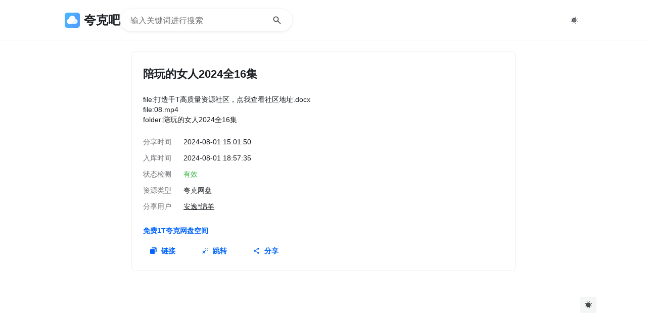

--- FILE ---
content_type: text/html; charset=utf-8
request_url: https://kuake8.com/doc/clzbn1gef66h0kjvf8o8zxm92
body_size: 2814
content:
<!DOCTYPE html><html lang="zh-CN"><head>
    <meta charset="UTF-8"/>
    <link rel="shortcut icon" href="/favicon.ico" type="image/x-icon"/>
    <link rel="icon" type="image/svg+xml" href="/static/logo.svg"/>
    <meta name="viewport" content="width=device-width, initial-scale=1.0, user-scalable=no"/>
    <meta name="renderer" content="webkit|ie-comp|ie-stand"/>
    <meta name="keywords" content="夸克吧,夸克,夸克网盘,夸克网盘资源,夸克云盘搜索"/>
    <meta name="description" content="夸克吧为您提供《陪玩的女人2024全16集》的夸克网盘资源下载，上传日期: 2024-08-01 15:01:50，文件列表如下：file:打造千T高质量资源社区，点我查看社区地址.docx, file:08.mp4, file:02.mp4, file:16.mp4, file:07.mp4, f..."/>
    <title>陪玩的女人2024全16集 - 夸克网盘资源搜索引擎 - 夸克吧</title>
    <script>
      this.globalThis || (this.globalThis = this);
    </script>
    <script type="module" crossorigin="" src="/assets/index-4PcchRrD.js"></script>
    <link rel="modulepreload" crossorigin="" href="/assets/libs-B81cFUil.js"/>
    <link rel="modulepreload" crossorigin="" href="/assets/react-DMvdScA-.js"/>
    <link rel="modulepreload" crossorigin="" href="/assets/ui-ClHYEQP9.js"/>
    <link rel="stylesheet" crossorigin="" href="/assets/ui-snj1nGmj.css"/>
    <link rel="stylesheet" crossorigin="" href="/assets/index-gBHqFCPQ.css"/>
  
<script>
console.log("\n %c ReMan v0.8.4 网盘搜索引擎程序 %c https://docs.hunhepan.com/reman/ \n", "color: #ffffff; background: #f1404b; padding:5px 0;", "background: #030307; padding:5px 0;");
</script>
<script>window.APP_CONFIG = {"anti_key":"UglB881aPoebLvUVVAz5","online_user":428}</script><meta name="version" content="v0.8.4"/><meta name="hash" content="2981a83fdff80952bdaef63abf5744ed9c5abd41"/><meta name="author" content="https://docs.hunhepan.com/reman/"/>
<meta name="og:site_name" property="og:site_name" content="夸克吧"/>
<meta name="og:title" property="og:title" content="陪玩的女人2024全16集 - 夸克网盘资源搜索引擎 - 夸克吧"/>
<meta name="og:url" property="og:url" content="https://kuake8.com/doc/clzbn1gef66h0kjvf8o8zxm92"/>
<meta name="og:locale" property="og:locale" content="zh_CN"/>
<meta name="og:type" property="og:type" content="website"/>
<meta name="og:image" property="og:image" content="https://kuake8.com/static/logo.svg"/>
<meta name="og:description" property="og:description" content="夸克吧为您提供《陪玩的女人2024全16集》的夸克网盘资源下载，上传日期: 2024-08-01 15:01:50，文件列表如下：file:打造千T高质量资源社区，点我查看社区地址.docx, file:08.mp4, file:02.mp4, file:16.mp4, file:07.mp4, f..."/>
<link rel="canonical" href="https://kuake8.com/doc/clzbn1gef66h0kjvf8o8zxm92"/>
<meta name="twitter:card" content="summary"/>
<meta name="twitter:description" content="夸克吧为您提供《陪玩的女人2024全16集》的夸克网盘资源下载，上传日期: 2024-08-01 15:01:50，文件列表如下：file:打造千T高质量资源社区，点我查看社区地址.docx, file:08.mp4, file:02.mp4, file:16.mp4, file:07.mp4, f..."/>
<meta name="twitter:title" content="陪玩的女人2024全16集 - 夸克网盘资源搜索引擎 - 夸克吧"/>
<meta name="twitter:image" content="https://kuake8.com/static/logo.svg"/>
<meta name="twitter:site" content="@REMAN"/>
<meta name="twitter:creator" content="@REMAN"/>
</head>
  <body>
    <div id="root"></div>
  

<div id="reman-content" style="display: none"><section class="_body-content_1u20h_65 _with-sidebar_1u20h_102">
    <div class="_resource-container_1s8vm_127">
        
            
                <article class="_resource-box_1s8vm_133">
                    <h1 class="semi-typography semi-typography-normal semi-typography-h1">陪玩的女人2024全16集 - 夸克网盘资源搜索引擎 - 夸克吧</h1>
                    
                        <div class="_posters_13vl3_133">
                            
                            
                        </div>
                    
                    
                        <ul class="_resource-files_1u20h_148">
                            
                                <li>file:打造千T高质量资源社区，点我查看社区地址.docx</li>
                            
                                <li>file:08.mp4</li>
                            
                                <li>folder:陪玩的女人2024全16集</li>
                            
                        </ul>
                    
                    <div class="semi-descriptions mt-5 semi-descriptions-center">
                        <table>
                            <tbody>
                            <tr>
                                <th class="semi-descriptions-item semi-descriptions-item-th"><span class="semi-descriptions-key">分享时间</span></th>
                                <td class="semi-descriptions-item semi-descriptions-item-td"><span class="semi-descriptions-value">2024-08-01</span></td>
                            </tr>
                            <tr>
                                <th class="semi-descriptions-item semi-descriptions-item-th"><span class="semi-descriptions-key">入库时间</span></th>
                                <td class="semi-descriptions-item semi-descriptions-item-td"><span class="semi-descriptions-value">2024-08-01</span></td>
                            </tr>
                            <tr>
                                <th class="semi-descriptions-item semi-descriptions-item-th"><span class="semi-descriptions-key">状态检测</span></th>
                                <td class="semi-descriptions-item semi-descriptions-item-td"><span class="semi-descriptions-value"><span class="_status-ok_1u20h_232">有效</span></span></td>
                            </tr>
                            <tr>
                                <th class="semi-descriptions-item semi-descriptions-item-th"><span class="semi-descriptions-key">资源类型</span></th>
                                <td class="semi-descriptions-item semi-descriptions-item-td"><span class="semi-descriptions-value">QUARK</span></td>
                            </tr>
                            <tr>
                                <th class="semi-descriptions-item semi-descriptions-item-th"><span class="semi-descriptions-key">分享用户</span></th>
                                <td class="semi-descriptions-item semi-descriptions-item-td"><span class="semi-descriptions-value">
                                        <a class="text-normal underline" href="/talent/%e5%ae%89%e9%80%b8*%e7%bb%b5%e7%be%8a">安逸*绵羊</a>
                                    </span></td>
                            </tr>
                            </tbody>
                        </table>
                    </div>
                    
                    <div class="semi-space my2 semi-space-align-center semi-space-horizontal semi-space-tight-horizontal semi-space-tight-vertical">资源有问题？<span class="semi-typography semi-typography-normal semi-typography-link" aria-expanded="false" aria-haspopup="dialog" tabindex="0" aria-controls="sovqr5u" data-popupid="sovqr5u"><a><span class="semi-typography-link-text">点此举报</span></a></span></div>
                    <div class="semi-space _resource-actions_1u20h_155 semi-space-align-center semi-space-horizontal semi-space-wrap semi-space-loose-horizontal semi-space-loose-vertical"><span class="semi-typography _resource-link_1u20h_158 semi-typography-normal semi-typography-link" title="陪玩的女人2024全16集"><a href="https://pan.quark.cn/s/c2703ce9b456"><span class="semi-typography-icon">
                                    <span role="img" aria-label="copy" class="semi-icon semi-icon-default semi-icon-copy">
                                        <svg viewBox="0 0 24 24" fill="none" xmlns="http://www.w3.org/2000/svg" width="1em" height="1em" focusable="false" aria-hidden="true">
                                            <path d="M7 4C7 2.89543 7.89543 2 9 2H20C21.1046 2 22 2.89543 22 4V15C22 16.1046 21.1046 17 20 17H19V8C19 6 18 5 16 5H7V4Z" fill="currentColor"></path><path d="M5 7C3.89543 7 3 7.89543 3 9V19C3 20.1046 3.89543 21 5 21H15C16.1046 21 17 20.1046 17 19V9C17 7.89543 16.1046 7 15 7H5Z" fill="currentColor"></path></svg></span></span><span class="semi-typography-link-text">链接</span></a></span>
                        <button class="semi-button semi-button-primary semi-button-borderless semi-button-with-icon" type="button" aria-disabled="false"><span class="semi-button-content"><svg viewBox="0 0 24 24" width="1em" height="1em"><path fill="currentColor" d="M13 11h1q.425 0 .713.288T15 12q0 .425-.288.713T14 13h-2q-.425 0-.712-.288T11 12v-2q0-.425.288-.712T12 9q.425 0 .713.288T13 10zm7 0v-1q0-.425.288-.712T21 9q.425 0 .713.288T22 10v2q0 .425-.288.713T21 13h-2q-.425 0-.712-.288T18 12q0-.425.288-.712T19 11zm-7-7v1q0 .425-.288.713T12 6q-.425 0-.712-.288T11 5V3q0-.425.288-.712T12 2h2q.425 0 .713.288T15 3q0 .425-.288.713T14 4zm7 0h-1q-.425 0-.712-.288T18 3q0-.425.288-.712T19 2h2q.425 0 .713.288T22 3v2q0 .425-.288.713T21 6q-.425 0-.712-.288T20 5zM9 16.4l-4.9 4.9q-.275.275-.7.275t-.7-.275q-.275-.275-.275-.7t.275-.7L7.6 15H4q-.425 0-.712-.288T3 14q0-.425.288-.712T4 13h6q.425 0 .713.288T11 14v6q0 .425-.288.713T10 21q-.425 0-.712-.288T9 20z"></path></svg><span class="semi-button-content-right">跳转</span></span>
                        </button>
                        <button class="semi-button semi-button-tertiary semi-button-borderless semi-button-with-icon" type="button" aria-disabled="false"><span class="semi-button-content"><svg viewBox="0 0 24 24" width="1em" height="1em"><path fill="currentColor" d="M18 22q-1.25 0-2.125-.875T15 19q0-.175.025-.363t.075-.337l-7.05-4.1q-.425.375-.95.588T6 15q-1.25 0-2.125-.875T3 12q0-1.25.875-2.125T6 9q.575 0 1.1.213t.95.587l7.05-4.1q-.05-.15-.075-.337T15 5q0-1.25.875-2.125T18 2q1.25 0 2.125.875T21 5q0 1.25-.875 2.125T18 8q-.575 0-1.1-.212t-.95-.588L8.9 11.3q.05.15.075.338T9 12q0 .175-.025.363T8.9 12.7l7.05 4.1q.425-.375.95-.587T18 16q1.25 0 2.125.875T21 19q0 1.25-.875 2.125T18 22"></path></svg><span class="semi-button-content-right">分享</span></span>
                        </button>
                    </div>
                </article>
            
        
        <section class="_doc-below-container_1s8vm_252">
            
            
        </section>
    </div>
    <div class="_more-container_1u20h_187">
        
    </div>
</section></div><script>console.log("GENERATE HTML COST: 7.325504ms")</script></body></html>

--- FILE ---
content_type: text/css; charset=utf-8
request_url: https://kuake8.com/assets/index-gBHqFCPQ.css
body_size: 13506
content:
@keyframes _slide-in_ubufj_1{0%{transform:translate(100%)}to{transform:translate(0)}}@keyframes _slide-out_ubufj_1{0%{transform:translate(0)}to{transform:translate(-100%)}}._semi-table-body_ubufj_18{scrollbar-width:thin}._semi-table-thead_ubufj_22>._semi-table-row_ubufj_22>._semi-table-row-head_ubufj_22{transition:none}._btn_ubufj_26{box-shadow:none;height:32px;display:inline-flex;align-items:center;justify-content:center;cursor:pointer;user-select:none;border:0 transparent solid;font-weight:400;outline:none;vertical-align:middle;white-space:nowrap;color:var(--semi-color-text-1);background-color:transparent;border-radius:4px;padding:4px 8px}._icon-btn_ubufj_45{width:32px;padding:8px;color:var(--semi-color-text-2);font-size:var(--base-text)}._icon-btn_ubufj_45:hover{color:var(--semi-color-text-2);background-color:var(--semi-color-fill-0)}._icon-btn-light_ubufj_56{background-color:var(--semi-color-fill-0);color:var(--semi-color-text-1)}._icon-btn-light_ubufj_56:hover{background-color:var(--semi-color-fill-1);border:0 transparent solid}._cmp-loading_ubufj_65{position:relative;z-index:9999;text-align:center;display:flex;justify-content:center;align-items:center;flex-direction:column;background-color:var(--color-bg-1);width:100%;height:100%;overflow:hidden}._cmp-loading_ubufj_65 span{color:rgba(var(--semi-blue-5),1);font-size:1rem;margin-top:.4rem}._cmp-loading-icon_ubufj_83{color:rgba(var(--semi-blue-5),1);font-size:1.6rem}._page-loading_ubufj_88{position:relative;z-index:9999;text-align:center;display:flex;justify-content:center;align-items:center;flex-direction:column;background-color:var(--color-bg-1);width:100vw;height:100vh}._page-loading_ubufj_88 span{color:rgba(var(--semi-blue-5),1);font-size:1rem;margin-top:.4rem}._page-loading-icon_ubufj_105{color:rgba(var(--semi-blue-5),1);font-size:1.6rem}._global-loading_ubufj_110{display:flex;justify-content:center;align-items:center;position:fixed;top:50%;left:50%;transform:translate(-50%,-50%);z-index:var(--loading-z-index);padding:10px 20px;border:1px solid var(--semi-color-border);background-color:var(--semi-color-bg-2);border-radius:5px}._global-loading_ubufj_110>*+*{margin-left:.5rem}._captcha-wrapper_ubufj_128{display:flex;justify-content:center;align-items:center;position:fixed;top:50%;left:50%;width:100vw;height:100vh;transform:translate(-50%,-50%);z-index:var(--captcha-z-index);background-color:#00000080}._not-found_ubufj_142{height:100%;width:100%;display:flex;justify-content:center;background-color:var(--semi-color-bg-0)}._not-found_ubufj_142>*+*{margin-top:1rem}@keyframes _slide-in_1ctht_1{0%{transform:translate(100%)}to{transform:translate(0)}}@keyframes _slide-out_1ctht_1{0%{transform:translate(0)}to{transform:translate(-100%)}}._semi-table-body_1ctht_18{scrollbar-width:thin}._semi-table-thead_1ctht_22>._semi-table-row_1ctht_22>._semi-table-row-head_1ctht_22{transition:none}._btn_1ctht_26{box-shadow:none;height:32px;display:inline-flex;align-items:center;justify-content:center;cursor:pointer;user-select:none;border:0 transparent solid;font-weight:400;outline:none;vertical-align:middle;white-space:nowrap;color:var(--semi-color-text-1);background-color:transparent;border-radius:4px;padding:4px 8px}._icon-btn_1ctht_45{width:32px;padding:8px;color:var(--semi-color-text-2);font-size:var(--base-text)}._icon-btn_1ctht_45:hover{color:var(--semi-color-text-2);background-color:var(--semi-color-fill-0)}._icon-btn-light_1ctht_56{background-color:var(--semi-color-fill-0);color:var(--semi-color-text-1)}._icon-btn-light_1ctht_56:hover{background-color:var(--semi-color-fill-1);border:0 transparent solid}[theme-mode=dark] ._bg-wrapper_1ctht_65{background-color:var(--semi-color-bg-1)}._bg-wrapper_1ctht_65{background-color:#f2f2f2}._bg-wrapper-2_1ctht_73{background-color:var(--semi-color-bg-1)}._arrow-right_1ctht_77{transform:rotate(0);transition:transform .3s}._arrow-down_1ctht_82{transform:rotate(90deg);transition:transform .3s}.i-ant-design-clock-circle-outlined{--un-icon:url("data:image/svg+xml;utf8,%3Csvg viewBox='0 0 1024 1024' color='unset' vertical-align='middle' display='inline-block' width='1em' height='1em' xmlns='http://www.w3.org/2000/svg' %3E%3Cpath fill='currentColor' d='M512 64C264.6 64 64 264.6 64 512s200.6 448 448 448s448-200.6 448-448S759.4 64 512 64m0 820c-205.4 0-372-166.6-372-372s166.6-372 372-372s372 166.6 372 372s-166.6 372-372 372'/%3E%3Cpath fill='currentColor' d='M686.7 638.6L544.1 535.5V288c0-4.4-3.6-8-8-8H488c-4.4 0-8 3.6-8 8v275.4c0 2.6 1.2 5 3.3 6.5l165.4 120.6c3.6 2.6 8.6 1.8 11.2-1.7l28.6-39c2.6-3.7 1.8-8.7-1.8-11.2'/%3E%3C/svg%3E");-webkit-mask:var(--un-icon) no-repeat;mask:var(--un-icon) no-repeat;-webkit-mask-size:100% 100%;mask-size:100% 100%;background-color:currentColor;color:unset;vertical-align:middle;display:inline-block;width:1em;height:1em}.i-ant-design-close-circle-outlined{--un-icon:url("data:image/svg+xml;utf8,%3Csvg viewBox='0 0 1024 1024' color='unset' vertical-align='middle' display='inline-block' width='1em' height='1em' xmlns='http://www.w3.org/2000/svg' %3E%3Cpath fill='currentColor' d='M512 64c247.4 0 448 200.6 448 448S759.4 960 512 960S64 759.4 64 512S264.6 64 512 64m0 76c-205.4 0-372 166.6-372 372s166.6 372 372 372s372-166.6 372-372s-166.6-372-372-372m128.013 198.826c.023.007.042.018.083.059l45.02 45.019c.04.04.05.06.058.083a.12.12 0 0 1 0 .07c-.007.022-.018.041-.059.082L557.254 512l127.861 127.862a.3.3 0 0 1 .05.06l.009.023a.12.12 0 0 1 0 .07c-.007.022-.018.041-.059.082l-45.019 45.02c-.04.04-.06.05-.083.058a.12.12 0 0 1-.07 0c-.022-.007-.041-.018-.082-.059L512 557.254L384.14 685.115c-.042.041-.06.052-.084.059a.12.12 0 0 1-.07 0c-.022-.007-.041-.018-.082-.059l-45.02-45.019a.2.2 0 0 1-.058-.083a.12.12 0 0 1 0-.07c.007-.022.018-.041.059-.082L466.745 512l-127.86-127.86a.3.3 0 0 1-.05-.061l-.009-.023a.12.12 0 0 1 0-.07c.007-.022.018-.041.059-.082l45.019-45.02c.04-.04.06-.05.083-.058a.12.12 0 0 1 .07 0c.022.007.041.018.082.059L512 466.745l127.862-127.86c.04-.041.06-.052.083-.059a.12.12 0 0 1 .07 0Z'/%3E%3C/svg%3E");-webkit-mask:var(--un-icon) no-repeat;mask:var(--un-icon) no-repeat;-webkit-mask-size:100% 100%;mask-size:100% 100%;background-color:currentColor;color:unset;vertical-align:middle;display:inline-block;width:1em;height:1em}.i-ant-design-cloud-sync-outlined{--un-icon:url("data:image/svg+xml;utf8,%3Csvg viewBox='0 0 1024 1024' color='unset' vertical-align='middle' display='inline-block' width='1em' height='1em' xmlns='http://www.w3.org/2000/svg' %3E%3Cpath fill='currentColor' d='M811.4 368.9C765.6 248 648.9 162 512.2 162S258.8 247.9 213 368.8C126.9 391.5 63.5 470.2 64 563.6C64.6 668 145.6 752.9 247.6 762c4.7.4 8.7-3.3 8.7-8v-60.4c0-4-3-7.4-7-7.9c-27-3.4-52.5-15.2-72.1-34.5c-24-23.5-37.2-55.1-37.2-88.6c0-28 9.1-54.4 26.2-76.4c16.7-21.4 40.2-36.9 66.1-43.7l37.9-10l13.9-36.7c8.6-22.8 20.6-44.2 35.7-63.5c14.9-19.2 32.6-36 52.4-50c41.1-28.9 89.5-44.2 140-44.2s98.9 15.3 140 44.3c19.9 14 37.5 30.8 52.4 50c15.1 19.3 27.1 40.7 35.7 63.5l13.8 36.6l37.8 10c54.2 14.4 92.1 63.7 92.1 120c0 33.6-13.2 65.1-37.2 88.6c-19.5 19.2-44.9 31.1-71.9 34.5c-4 .5-6.9 3.9-6.9 7.9V754c0 4.7 4.1 8.4 8.8 8c101.7-9.2 182.5-94 183.2-198.2c.6-93.4-62.7-172.1-148.6-194.9'/%3E%3Cpath fill='currentColor' d='M376.9 656.4c1.8-33.5 15.7-64.7 39.5-88.6c25.4-25.5 60-39.8 96-39.8c36.2 0 70.3 14.1 96 39.8c1.4 1.4 2.7 2.8 4.1 4.3l-25 19.6a8 8 0 0 0 3 14.1l98.2 24c5 1.2 9.9-2.6 9.9-7.7l.5-101.3c0-6.7-7.6-10.5-12.9-6.3L663 532.7c-36.6-42-90.4-68.6-150.5-68.6c-107.4 0-195 85.1-199.4 191.7c-.2 4.5 3.4 8.3 8 8.3H369c4.2-.1 7.7-3.4 7.9-7.7M703 664h-47.9c-4.2 0-7.7 3.3-8 7.6c-1.8 33.5-15.7 64.7-39.5 88.6c-25.4 25.5-60 39.8-96 39.8c-36.2 0-70.3-14.1-96-39.8c-1.4-1.4-2.7-2.8-4.1-4.3l25-19.6a8 8 0 0 0-3-14.1l-98.2-24c-5-1.2-9.9 2.6-9.9 7.7l-.4 101.4c0 6.7 7.6 10.5 12.9 6.3l23.2-18.2c36.6 42 90.4 68.6 150.5 68.6c107.4 0 195-85.1 199.4-191.7c.2-4.5-3.4-8.3-8-8.3'/%3E%3C/svg%3E");-webkit-mask:var(--un-icon) no-repeat;mask:var(--un-icon) no-repeat;-webkit-mask-size:100% 100%;mask-size:100% 100%;background-color:currentColor;color:unset;vertical-align:middle;display:inline-block;width:1em;height:1em}.i-ant-design-down-circle-outlined{--un-icon:url("data:image/svg+xml;utf8,%3Csvg viewBox='0 0 1024 1024' color='unset' vertical-align='middle' display='inline-block' width='1em' height='1em' xmlns='http://www.w3.org/2000/svg' %3E%3Cpath fill='currentColor' d='M690 405h-46.9c-10.2 0-19.9 4.9-25.9 13.2L512 563.6L406.8 418.2c-6-8.3-15.6-13.2-25.9-13.2H334c-6.5 0-10.3 7.4-6.5 12.7l178 246c3.2 4.4 9.7 4.4 12.9 0l178-246c3.9-5.3.1-12.7-6.4-12.7'/%3E%3Cpath fill='currentColor' d='M512 64C264.6 64 64 264.6 64 512s200.6 448 448 448s448-200.6 448-448S759.4 64 512 64m0 820c-205.4 0-372-166.6-372-372s166.6-372 372-372s372 166.6 372 372s-166.6 372-372 372'/%3E%3C/svg%3E");-webkit-mask:var(--un-icon) no-repeat;mask:var(--un-icon) no-repeat;-webkit-mask-size:100% 100%;mask-size:100% 100%;background-color:currentColor;color:unset;vertical-align:middle;display:inline-block;width:1em;height:1em}.i-ant-design-poweroff-outlined{--un-icon:url("data:image/svg+xml;utf8,%3Csvg viewBox='0 0 1024 1024' color='unset' vertical-align='middle' display='inline-block' width='1em' height='1em' xmlns='http://www.w3.org/2000/svg' %3E%3Cpath fill='currentColor' d='M705.6 124.9a8 8 0 0 0-11.6 7.2v64.2c0 5.5 2.9 10.6 7.5 13.6a352.2 352.2 0 0 1 62.2 49.8c32.7 32.8 58.4 70.9 76.3 113.3a355 355 0 0 1 27.9 138.7c0 48.1-9.4 94.8-27.9 138.7a355.9 355.9 0 0 1-76.3 113.3a353.1 353.1 0 0 1-113.2 76.4c-43.8 18.6-90.5 28-138.5 28s-94.7-9.4-138.5-28a353.1 353.1 0 0 1-113.2-76.4A355.9 355.9 0 0 1 184 650.4a355 355 0 0 1-27.9-138.7c0-48.1 9.4-94.8 27.9-138.7c17.9-42.4 43.6-80.5 76.3-113.3c19-19 39.8-35.6 62.2-49.8c4.7-2.9 7.5-8.1 7.5-13.6V132c0-6-6.3-9.8-11.6-7.2C178.5 195.2 82 339.3 80 506.3C77.2 745.1 272.5 943.5 511.2 944c239 .5 432.8-193.3 432.8-432.4c0-169.2-97-315.7-238.4-386.7M480 560h64c4.4 0 8-3.6 8-8V88c0-4.4-3.6-8-8-8h-64c-4.4 0-8 3.6-8 8v464c0 4.4 3.6 8 8 8'/%3E%3C/svg%3E");-webkit-mask:var(--un-icon) no-repeat;mask:var(--un-icon) no-repeat;-webkit-mask-size:100% 100%;mask-size:100% 100%;background-color:currentColor;color:unset;vertical-align:middle;display:inline-block;width:1em;height:1em}.i-ant-design-scan-outlined{--un-icon:url("data:image/svg+xml;utf8,%3Csvg viewBox='0 0 1024 1024' color='unset' vertical-align='middle' display='inline-block' width='1em' height='1em' xmlns='http://www.w3.org/2000/svg' %3E%3Cpath fill='currentColor' d='M136 384h56c4.4 0 8-3.6 8-8V200h176c4.4 0 8-3.6 8-8v-56c0-4.4-3.6-8-8-8H196c-37.6 0-68 30.4-68 68v180c0 4.4 3.6 8 8 8m512-184h176v176c0 4.4 3.6 8 8 8h56c4.4 0 8-3.6 8-8V196c0-37.6-30.4-68-68-68H648c-4.4 0-8 3.6-8 8v56c0 4.4 3.6 8 8 8M376 824H200V648c0-4.4-3.6-8-8-8h-56c-4.4 0-8 3.6-8 8v180c0 37.6 30.4 68 68 68h180c4.4 0 8-3.6 8-8v-56c0-4.4-3.6-8-8-8m512-184h-56c-4.4 0-8 3.6-8 8v176H648c-4.4 0-8 3.6-8 8v56c0 4.4 3.6 8 8 8h180c37.6 0 68-30.4 68-68V648c0-4.4-3.6-8-8-8m16-164H120c-4.4 0-8 3.6-8 8v56c0 4.4 3.6 8 8 8h784c4.4 0 8-3.6 8-8v-56c0-4.4-3.6-8-8-8'/%3E%3C/svg%3E");-webkit-mask:var(--un-icon) no-repeat;mask:var(--un-icon) no-repeat;-webkit-mask-size:100% 100%;mask-size:100% 100%;background-color:currentColor;color:unset;vertical-align:middle;display:inline-block;width:1em;height:1em}.i-ant-design-search-outlined{--un-icon:url("data:image/svg+xml;utf8,%3Csvg viewBox='0 0 1024 1024' color='unset' vertical-align='middle' display='inline-block' width='1em' height='1em' xmlns='http://www.w3.org/2000/svg' %3E%3Cpath fill='currentColor' d='M909.6 854.5L649.9 594.8C690.2 542.7 712 479 712 412c0-80.2-31.3-155.4-87.9-212.1S492.1 112 412 112s-155.5 31.3-212.1 87.9C143.2 256.5 112 331.8 112 412c0 80.1 31.3 155.5 87.9 212.1C256.5 680.8 331.8 712 412 712c67 0 130.6-21.8 182.7-62l259.7 259.6a8.2 8.2 0 0 0 11.6 0l43.6-43.5a8.2 8.2 0 0 0 0-11.6M570.4 570.4C528 612.7 471.8 636 412 636s-116-23.3-158.4-65.6C211.3 528 188 471.8 188 412s23.3-116.1 65.6-158.4C296 211.3 352.2 188 412 188s116.1 23.2 158.4 65.6S636 352.2 636 412s-23.3 116.1-65.6 158.4'/%3E%3C/svg%3E");-webkit-mask:var(--un-icon) no-repeat;mask:var(--un-icon) no-repeat;-webkit-mask-size:100% 100%;mask-size:100% 100%;background-color:currentColor;color:unset;vertical-align:middle;display:inline-block;width:1em;height:1em}.i-ant-design-user-switch-outlined{--un-icon:url("data:image/svg+xml;utf8,%3Csvg viewBox='0 0 1024 1024' color='unset' vertical-align='middle' display='inline-block' width='1em' height='1em' xmlns='http://www.w3.org/2000/svg' %3E%3Cpath fill='currentColor' d='M759 335c0-137-111-248-248-248S263 198 263 335c0 82.8 40.6 156.2 103 201.2c-.4.2-.7.3-.9.4c-44.7 18.9-84.8 46-119.3 80.6c-34.5 34.5-61.5 74.7-80.4 119.5C146.9 780.5 137 827 136 874.8c-.1 4.5 3.5 8.2 8 8.2h59.9c4.3 0 7.9-3.5 8-7.8c2-77.2 32.9-149.5 87.6-204.3C356 614.2 431 583 511 583c137 0 248-111 248-248M511 507c-95 0-172-77-172-172s77-172 172-172s172 77 172 172s-77 172-172 172m105 221h264c4.4 0 8-3.6 8-8v-56c0-4.4-3.6-8-8-8H703.5l47.2-60.1c1.1-1.4 1.7-3.2 1.7-4.9c0-4.4-3.6-8-8-8h-72.6c-4.9 0-9.5 2.3-12.6 6.1l-68.5 87.1c-4.4 5.6-6.8 12.6-6.8 19.8c.1 17.7 14.4 32 32.1 32m240 64H592c-4.4 0-8 3.6-8 8v56c0 4.4 3.6 8 8 8h176.5l-47.2 60.1c-1.1 1.4-1.7 3.2-1.7 4.9c0 4.4 3.6 8 8 8h72.6c4.9 0 9.5-2.3 12.6-6.1l68.5-87.1c4.4-5.6 6.8-12.6 6.8-19.8c-.1-17.7-14.4-32-32.1-32'/%3E%3C/svg%3E");-webkit-mask:var(--un-icon) no-repeat;mask:var(--un-icon) no-repeat;-webkit-mask-size:100% 100%;mask-size:100% 100%;background-color:currentColor;color:unset;vertical-align:middle;display:inline-block;width:1em;height:1em}.i-bi-arrow-repeat{--un-icon:url("data:image/svg+xml;utf8,%3Csvg viewBox='0 0 16 16' color='unset' vertical-align='middle' display='inline-block' width='1em' height='1em' xmlns='http://www.w3.org/2000/svg' %3E%3Cg fill='currentColor'%3E%3Cpath d='M11.534 7h3.932a.25.25 0 0 1 .192.41l-1.966 2.36a.25.25 0 0 1-.384 0l-1.966-2.36a.25.25 0 0 1 .192-.41m-11 2h3.932a.25.25 0 0 0 .192-.41L2.692 6.23a.25.25 0 0 0-.384 0L.342 8.59A.25.25 0 0 0 .534 9'/%3E%3Cpath fill-rule='evenodd' d='M8 3c-1.552 0-2.94.707-3.857 1.818a.5.5 0 1 1-.771-.636A6.002 6.002 0 0 1 13.917 7H12.9A5 5 0 0 0 8 3M3.1 9a5.002 5.002 0 0 0 8.757 2.182a.5.5 0 1 1 .771.636A6.002 6.002 0 0 1 2.083 9z'/%3E%3C/g%3E%3C/svg%3E");-webkit-mask:var(--un-icon) no-repeat;mask:var(--un-icon) no-repeat;-webkit-mask-size:100% 100%;mask-size:100% 100%;background-color:currentColor;color:unset;vertical-align:middle;display:inline-block;width:1em;height:1em}.i-bi-bing{--un-icon:url("data:image/svg+xml;utf8,%3Csvg viewBox='0 0 16 16' color='unset' vertical-align='middle' display='inline-block' width='1em' height='1em' xmlns='http://www.w3.org/2000/svg' %3E%3Cg fill='currentColor'%3E%3Cpath d='M8.35 5.046a.615.615 0 0 0-.54.575c-.009.13-.006.14.289.899c.67 1.727.833 2.142.86 2.2q.101.215.277.395c.089.092.148.141.247.208c.176.117.262.15.944.351c.664.197 1.026.327 1.338.482c.405.201.688.43.866.7c.128.195.242.544.291.896c.02.137.02.44 0 .564c-.041.27-.124.495-.252.684c-.067.1-.044.084.055-.039c.278-.346.562-.938.707-1.475a4.42 4.42 0 0 0-2.14-5.028a70 70 0 0 0-.888-.465l-.53-.277l-.353-.184c-.16-.082-.266-.138-.345-.18c-.368-.192-.523-.27-.568-.283a1 1 0 0 0-.194-.03z'/%3E%3Cpath d='M9.152 11.493a3 3 0 0 0-.135.083a320 320 0 0 0-1.513.934l-.8.496c-.012.01-.587.367-.876.543a1.9 1.9 0 0 1-.732.257c-.12.017-.349.017-.47 0a1.9 1.9 0 0 1-.884-.358a2.5 2.5 0 0 1-.365-.364a1.9 1.9 0 0 1-.34-.76a1 1 0 0 0-.027-.121c-.005-.006.004.092.022.22c.018.132.057.324.098.489a4.1 4.1 0 0 0 2.487 2.796c.359.142.72.23 1.114.275c.147.016.566.023.72.011a4.1 4.1 0 0 0 1.956-.661l.235-.149l.394-.248l.258-.163l1.164-.736c.51-.32.663-.433.9-.665c.099-.097.248-.262.255-.283c.002-.005.028-.046.059-.091a1.64 1.64 0 0 0 .25-.682c.02-.124.02-.427 0-.565a3 3 0 0 0-.213-.758c-.15-.314-.47-.6-.928-.83a2 2 0 0 0-.273-.12c-.006 0-.433.26-.948.58l-1.113.687z'/%3E%3Cpath d='m3.004 12.184l.03.129c.089.402.245.693.515.963a1.82 1.82 0 0 0 1.312.543c.361 0 .673-.09.994-.287l.472-.29l.373-.23V5.334c0-1.537-.003-2.45-.008-2.521a1.82 1.82 0 0 0-.535-1.177c-.097-.096-.18-.16-.427-.33L4.183.24c-.239-.163-.258-.175-.33-.2a.63.63 0 0 0-.842.464c-.009.042-.01.603-.01 3.646l.003 8.035Z'/%3E%3C/g%3E%3C/svg%3E");-webkit-mask:var(--un-icon) no-repeat;mask:var(--un-icon) no-repeat;-webkit-mask-size:100% 100%;mask-size:100% 100%;background-color:currentColor;color:unset;vertical-align:middle;display:inline-block;width:1em;height:1em}.i-bi-copy{--un-icon:url("data:image/svg+xml;utf8,%3Csvg viewBox='0 0 16 16' color='unset' vertical-align='middle' display='inline-block' width='1em' height='1em' xmlns='http://www.w3.org/2000/svg' %3E%3Cpath fill='currentColor' fill-rule='evenodd' d='M4 2a2 2 0 0 1 2-2h8a2 2 0 0 1 2 2v8a2 2 0 0 1-2 2H6a2 2 0 0 1-2-2zm2-1a1 1 0 0 0-1 1v8a1 1 0 0 0 1 1h8a1 1 0 0 0 1-1V2a1 1 0 0 0-1-1zM2 5a1 1 0 0 0-1 1v8a1 1 0 0 0 1 1h8a1 1 0 0 0 1-1v-1h1v1a2 2 0 0 1-2 2H2a2 2 0 0 1-2-2V6a2 2 0 0 1 2-2h1v1z'/%3E%3C/svg%3E");-webkit-mask:var(--un-icon) no-repeat;mask:var(--un-icon) no-repeat;-webkit-mask-size:100% 100%;mask-size:100% 100%;background-color:currentColor;color:unset;vertical-align:middle;display:inline-block;width:1em;height:1em}.i-bi-google{--un-icon:url("data:image/svg+xml;utf8,%3Csvg viewBox='0 0 16 16' color='unset' vertical-align='middle' display='inline-block' width='1em' height='1em' xmlns='http://www.w3.org/2000/svg' %3E%3Cpath fill='currentColor' d='M15.545 6.558a9.4 9.4 0 0 1 .139 1.626c0 2.434-.87 4.492-2.384 5.885h.002C11.978 15.292 10.158 16 8 16A8 8 0 1 1 8 0a7.7 7.7 0 0 1 5.352 2.082l-2.284 2.284A4.35 4.35 0 0 0 8 3.166c-2.087 0-3.86 1.408-4.492 3.304a4.8 4.8 0 0 0 0 3.063h.003c.635 1.893 2.405 3.301 4.492 3.301c1.078 0 2.004-.276 2.722-.764h-.003a3.7 3.7 0 0 0 1.599-2.431H8v-3.08z'/%3E%3C/svg%3E");-webkit-mask:var(--un-icon) no-repeat;mask:var(--un-icon) no-repeat;-webkit-mask-size:100% 100%;mask-size:100% 100%;background-color:currentColor;color:unset;vertical-align:middle;display:inline-block;width:1em;height:1em}.i-bi-info-circle{--un-icon:url("data:image/svg+xml;utf8,%3Csvg viewBox='0 0 16 16' color='unset' vertical-align='middle' display='inline-block' width='1em' height='1em' xmlns='http://www.w3.org/2000/svg' %3E%3Cg fill='currentColor'%3E%3Cpath d='M8 15A7 7 0 1 1 8 1a7 7 0 0 1 0 14m0 1A8 8 0 1 0 8 0a8 8 0 0 0 0 16'/%3E%3Cpath d='m8.93 6.588l-2.29.287l-.082.38l.45.083c.294.07.352.176.288.469l-.738 3.468c-.194.897.105 1.319.808 1.319c.545 0 1.178-.252 1.465-.598l.088-.416c-.2.176-.492.246-.686.246c-.275 0-.375-.193-.304-.533zM9 4.5a1 1 0 1 1-2 0a1 1 0 0 1 2 0'/%3E%3C/g%3E%3C/svg%3E");-webkit-mask:var(--un-icon) no-repeat;mask:var(--un-icon) no-repeat;-webkit-mask-size:100% 100%;mask-size:100% 100%;background-color:currentColor;color:unset;vertical-align:middle;display:inline-block;width:1em;height:1em}.i-bi-trash{--un-icon:url("data:image/svg+xml;utf8,%3Csvg viewBox='0 0 16 16' color='unset' vertical-align='middle' display='inline-block' width='1em' height='1em' xmlns='http://www.w3.org/2000/svg' %3E%3Cg fill='currentColor'%3E%3Cpath d='M5.5 5.5A.5.5 0 0 1 6 6v6a.5.5 0 0 1-1 0V6a.5.5 0 0 1 .5-.5m2.5 0a.5.5 0 0 1 .5.5v6a.5.5 0 0 1-1 0V6a.5.5 0 0 1 .5-.5m3 .5a.5.5 0 0 0-1 0v6a.5.5 0 0 0 1 0z'/%3E%3Cpath d='M14.5 3a1 1 0 0 1-1 1H13v9a2 2 0 0 1-2 2H5a2 2 0 0 1-2-2V4h-.5a1 1 0 0 1-1-1V2a1 1 0 0 1 1-1H6a1 1 0 0 1 1-1h2a1 1 0 0 1 1 1h3.5a1 1 0 0 1 1 1zM4.118 4L4 4.059V13a1 1 0 0 0 1 1h6a1 1 0 0 0 1-1V4.059L11.882 4zM2.5 3h11V2h-11z'/%3E%3C/g%3E%3C/svg%3E");-webkit-mask:var(--un-icon) no-repeat;mask:var(--un-icon) no-repeat;-webkit-mask-size:100% 100%;mask-size:100% 100%;background-color:currentColor;color:unset;vertical-align:middle;display:inline-block;width:1em;height:1em}.i-carbon-drag-vertical{--un-icon:url("data:image/svg+xml;utf8,%3Csvg viewBox='0 0 32 32' color='unset' vertical-align='middle' display='inline-block' width='1em' height='1em' xmlns='http://www.w3.org/2000/svg' %3E%3Cpath fill='currentColor' d='M4 20h11v6.17l-2.59-2.58L11 25l5 5l5-5l-1.41-1.41L17 26.17V20h11v-2H4zm7-13l1.41 1.41L15 5.83V12H4v2h24v-2H17V5.83l2.59 2.58L21 7l-5-5z'/%3E%3C/svg%3E");-webkit-mask:var(--un-icon) no-repeat;mask:var(--un-icon) no-repeat;-webkit-mask-size:100% 100%;mask-size:100% 100%;background-color:currentColor;color:unset;vertical-align:middle;display:inline-block;width:1em;height:1em}.i-eos-icons-loading{--un-icon:url("data:image/svg+xml;utf8,%3Csvg viewBox='0 0 24 24' color='unset' vertical-align='middle' display='inline-block' width='1em' height='1em' xmlns='http://www.w3.org/2000/svg' %3E%3Cpath fill='currentColor' d='M12 2A10 10 0 1 0 22 12A10 10 0 0 0 12 2Zm0 18a8 8 0 1 1 8-8A8 8 0 0 1 12 20Z' opacity='.5'/%3E%3Cpath fill='currentColor' d='M20 12h2A10 10 0 0 0 12 2V4A8 8 0 0 1 20 12Z'%3E%3CanimateTransform attributeName='transform' dur='1s' from='0 12 12' repeatCount='indefinite' to='360 12 12' type='rotate'/%3E%3C/path%3E%3C/svg%3E");-webkit-mask:var(--un-icon) no-repeat;mask:var(--un-icon) no-repeat;-webkit-mask-size:100% 100%;mask-size:100% 100%;background-color:currentColor;color:unset;vertical-align:middle;display:inline-block;width:1em;height:1em}.i-ep-loading{--un-icon:url("data:image/svg+xml;utf8,%3Csvg viewBox='0 0 1024 1024' color='unset' vertical-align='middle' display='inline-block' width='1em' height='1em' xmlns='http://www.w3.org/2000/svg' %3E%3Cpath fill='currentColor' d='M512 64a32 32 0 0 1 32 32v192a32 32 0 0 1-64 0V96a32 32 0 0 1 32-32m0 640a32 32 0 0 1 32 32v192a32 32 0 1 1-64 0V736a32 32 0 0 1 32-32m448-192a32 32 0 0 1-32 32H736a32 32 0 1 1 0-64h192a32 32 0 0 1 32 32m-640 0a32 32 0 0 1-32 32H96a32 32 0 0 1 0-64h192a32 32 0 0 1 32 32M195.2 195.2a32 32 0 0 1 45.248 0L376.32 331.008a32 32 0 0 1-45.248 45.248L195.2 240.448a32 32 0 0 1 0-45.248m452.544 452.544a32 32 0 0 1 45.248 0L828.8 783.552a32 32 0 0 1-45.248 45.248L647.744 692.992a32 32 0 0 1 0-45.248M828.8 195.264a32 32 0 0 1 0 45.184L692.992 376.32a32 32 0 0 1-45.248-45.248l135.808-135.808a32 32 0 0 1 45.248 0m-452.544 452.48a32 32 0 0 1 0 45.248L240.448 828.8a32 32 0 0 1-45.248-45.248l135.808-135.808a32 32 0 0 1 45.248 0'/%3E%3C/svg%3E");-webkit-mask:var(--un-icon) no-repeat;mask:var(--un-icon) no-repeat;-webkit-mask-size:100% 100%;mask-size:100% 100%;background-color:currentColor;color:unset;vertical-align:middle;display:inline-block;width:1em;height:1em}.i-ic-baseline-expand{--un-icon:url("data:image/svg+xml;utf8,%3Csvg viewBox='0 0 24 24' color='unset' vertical-align='middle' display='inline-block' width='1em' height='1em' xmlns='http://www.w3.org/2000/svg' %3E%3Cpath fill='currentColor' d='M4 20h16v2H4zM4 2h16v2H4zm9 7h3l-4-4l-4 4h3v6H8l4 4l4-4h-3z'/%3E%3C/svg%3E");-webkit-mask:var(--un-icon) no-repeat;mask:var(--un-icon) no-repeat;-webkit-mask-size:100% 100%;mask-size:100% 100%;background-color:currentColor;color:unset;vertical-align:middle;display:inline-block;width:1em;height:1em}.i-ic-outline-wechat{--un-icon:url("data:image/svg+xml;utf8,%3Csvg viewBox='0 0 24 24' color='unset' vertical-align='middle' display='inline-block' width='1em' height='1em' xmlns='http://www.w3.org/2000/svg' %3E%3Cpath fill='currentColor' d='M15.85 8.14c.39 0 .77.03 1.14.08C16.31 5.25 13.19 3 9.44 3c-4.25 0-7.7 2.88-7.7 6.43c0 2.05 1.15 3.86 2.94 5.04L3.67 16.5l2.76-1.19c.59.21 1.21.38 1.87.47c-.09-.39-.14-.79-.14-1.21c-.01-3.54 3.44-6.43 7.69-6.43M12 5.89a.96.96 0 1 1 0 1.92a.96.96 0 0 1 0-1.92M6.87 7.82a.96.96 0 1 1 0-1.92a.96.96 0 0 1 0 1.92'/%3E%3Cpath fill='currentColor' d='M22.26 14.57c0-2.84-2.87-5.14-6.41-5.14s-6.41 2.3-6.41 5.14s2.87 5.14 6.41 5.14c.58 0 1.14-.08 1.67-.2L20.98 21l-1.2-2.4c1.5-.94 2.48-2.38 2.48-4.03m-8.34-.32a.96.96 0 1 1 .96-.96c.01.53-.43.96-.96.96m3.85 0a.96.96 0 1 1 0-1.92a.96.96 0 0 1 0 1.92'/%3E%3C/svg%3E");-webkit-mask:var(--un-icon) no-repeat;mask:var(--un-icon) no-repeat;-webkit-mask-size:100% 100%;mask-size:100% 100%;background-color:currentColor;color:unset;vertical-align:middle;display:inline-block;width:1em;height:1em}.i-lucide-ban{--un-icon:url("data:image/svg+xml;utf8,%3Csvg viewBox='0 0 24 24' color='unset' vertical-align='middle' display='inline-block' width='1em' height='1em' xmlns='http://www.w3.org/2000/svg' %3E%3Cg fill='none' stroke='currentColor' stroke-linecap='round' stroke-linejoin='round' stroke-width='2'%3E%3Ccircle cx='12' cy='12' r='10'/%3E%3Cpath d='m4.9 4.9l14.2 14.2'/%3E%3C/g%3E%3C/svg%3E");-webkit-mask:var(--un-icon) no-repeat;mask:var(--un-icon) no-repeat;-webkit-mask-size:100% 100%;mask-size:100% 100%;background-color:currentColor;color:unset;vertical-align:middle;display:inline-block;width:1em;height:1em}.i-majesticons-lightbulb-shine-line{--un-icon:url("data:image/svg+xml;utf8,%3Csvg viewBox='0 0 24 24' color='unset' vertical-align='middle' display='inline-block' width='1em' height='1em' xmlns='http://www.w3.org/2000/svg' %3E%3Cpath fill='none' stroke='currentColor' stroke-linecap='round' stroke-linejoin='round' stroke-width='2' d='M21 12h1m-3.5-6.5l1-1M12 3V2M5.5 5.5l-1-1M3 12H2m8 10h4m3-10a5 5 0 1 0-7 4.584V19h4v-2.416A5 5 0 0 0 17 12'/%3E%3C/svg%3E");-webkit-mask:var(--un-icon) no-repeat;mask:var(--un-icon) no-repeat;-webkit-mask-size:100% 100%;mask-size:100% 100%;background-color:currentColor;color:unset;vertical-align:middle;display:inline-block;width:1em;height:1em}.i-material-symbols-checkbook{--un-icon:url("data:image/svg+xml;utf8,%3Csvg viewBox='0 0 24 24' color='unset' vertical-align='middle' display='inline-block' width='1em' height='1em' xmlns='http://www.w3.org/2000/svg' %3E%3Cpath fill='currentColor' d='M2 19V5h20v3h-2l-5 5H6v2h7l-4 4zm4-8h6V9H6zm7 10v-1.75l6.65-6.65l1.75 1.75L14.75 21zm9-7.25L20.25 12l.9-.9q.125-.125.275-.125t.275.125l1.2 1.2q.125.125.125.275t-.125.275z'/%3E%3C/svg%3E");-webkit-mask:var(--un-icon) no-repeat;mask:var(--un-icon) no-repeat;-webkit-mask-size:100% 100%;mask-size:100% 100%;background-color:currentColor;color:unset;vertical-align:middle;display:inline-block;width:1em;height:1em}.i-material-symbols-indeterminate-question-box{--un-icon:url("data:image/svg+xml;utf8,%3Csvg viewBox='0 0 24 24' color='unset' vertical-align='middle' display='inline-block' width='1em' height='1em' xmlns='http://www.w3.org/2000/svg' %3E%3Cpath fill='currentColor' d='M5 21q-.825 0-1.412-.587T3 19v-4h2v4h4v2zm14 0h-4v-2h4v-4h2v4q0 .825-.587 1.413T19 21M3 5q0-.825.588-1.412T5 3h4v2H5v4H3zm18 0v4h-2V5h-4V3h4q.825 0 1.413.588T21 5m-9 13q.525 0 .888-.363t.362-.887t-.363-.888T12 15.5t-.888.363t-.362.887t.363.888T12 18m-.9-3.825h1.825q0-.85.2-1.3T14 11.75q.875-.875 1.163-1.412t.287-1.288q0-1.35-.975-2.2T12 6q-1.25 0-2.15.65T8.55 8.5l1.65.675q.175-.65.663-1.062T12 7.7q.725 0 1.163.388t.437 1.037q0 .5-.237.938t-.813.912q-.825.725-1.137 1.4t-.313 1.8'/%3E%3C/svg%3E");-webkit-mask:var(--un-icon) no-repeat;mask:var(--un-icon) no-repeat;-webkit-mask-size:100% 100%;mask-size:100% 100%;background-color:currentColor;color:unset;vertical-align:middle;display:inline-block;width:1em;height:1em}.i-material-symbols-screen-search-desktop-outline{--un-icon:url("data:image/svg+xml;utf8,%3Csvg viewBox='0 0 24 24' color='unset' vertical-align='middle' display='inline-block' width='1em' height='1em' xmlns='http://www.w3.org/2000/svg' %3E%3Cpath fill='currentColor' d='m15.45 15.05l1.1-1.05l-2.1-2.1q.275-.425.413-.9T15 10q0-1.475-1.037-2.488T11.5 6.5T9.037 7.513T8 10t1.038 2.488T11.5 13.5q.525 0 .988-.137t.912-.413zM11.5 12q-.825 0-1.412-.587T9.5 10t.588-1.412T11.5 8q.8 0 1.4.588T13.5 10t-.587 1.413T11.5 12M4 18q-.825 0-1.412-.587T2 16V5q0-.825.588-1.412T4 3h16q.825 0 1.413.588T22 5v11q0 .825-.587 1.413T20 18zm0-2h16V5H4zm0 0V5zm-3 5v-2h22v2z'/%3E%3C/svg%3E");-webkit-mask:var(--un-icon) no-repeat;mask:var(--un-icon) no-repeat;-webkit-mask-size:100% 100%;mask-size:100% 100%;background-color:currentColor;color:unset;vertical-align:middle;display:inline-block;width:1em;height:1em}.i-mdi-broom{--un-icon:url("data:image/svg+xml;utf8,%3Csvg viewBox='0 0 24 24' color='unset' vertical-align='middle' display='inline-block' width='1em' height='1em' xmlns='http://www.w3.org/2000/svg' %3E%3Cpath fill='currentColor' d='m19.36 2.72l1.42 1.42l-5.72 5.71c1.07 1.54 1.22 3.39.32 4.59L9.06 8.12c1.2-.9 3.05-.75 4.59.32zM5.93 17.57c-2.01-2.01-3.24-4.41-3.58-6.65l4.88-2.09l7.44 7.44l-2.09 4.88c-2.24-.34-4.64-1.57-6.65-3.58'/%3E%3C/svg%3E");-webkit-mask:var(--un-icon) no-repeat;mask:var(--un-icon) no-repeat;-webkit-mask-size:100% 100%;mask-size:100% 100%;background-color:currentColor;color:unset;vertical-align:middle;display:inline-block;width:1em;height:1em}.i-mingcute-share-3-line{--un-icon:url("data:image/svg+xml;utf8,%3Csvg viewBox='0 0 24 24' color='unset' vertical-align='middle' display='inline-block' width='1em' height='1em' xmlns='http://www.w3.org/2000/svg' %3E%3Cg fill='none'%3E%3Cpath d='m12.593 23.258l-.011.002l-.071.035l-.02.004l-.014-.004l-.071-.035q-.016-.005-.024.005l-.004.01l-.017.428l.005.02l.01.013l.104.074l.015.004l.012-.004l.104-.074l.012-.016l.004-.017l-.017-.427q-.004-.016-.017-.018m.265-.113l-.013.002l-.185.093l-.01.01l-.003.011l.018.43l.005.012l.008.007l.201.093q.019.005.029-.008l.004-.014l-.034-.614q-.005-.018-.02-.022m-.715.002a.02.02 0 0 0-.027.006l-.006.014l-.034.614q.001.018.017.024l.015-.002l.201-.093l.01-.008l.004-.011l.017-.43l-.003-.012l-.01-.01z'/%3E%3Cpath fill='currentColor' d='M9 3a1 1 0 0 1 .117 1.993L9 5H5v14h14v-9a1 1 0 0 1 1.993-.117L21 10v9a2 2 0 0 1-1.85 1.995L19 21H5a2 2 0 0 1-1.995-1.85L3 19V5a2 2 0 0 1 1.85-1.995L5 3zm10.513 0c.622 0 .984.468 1.075.856c.091.389-.025.971-.585 1.247l-.414.211l-.164.088l-.363.201l-.405.236l-.439.27c-.682.43-1.46.976-2.242 1.637c-1.654 1.399-3.258 3.261-4.027 5.57a1 1 0 0 1-1.898-.632c.928-2.784 2.823-4.933 4.634-6.465c.431-.365.862-.698 1.278-1l.31-.219H14a1 1 0 0 1-.117-1.993L14 3z'/%3E%3C/g%3E%3C/svg%3E");-webkit-mask:var(--un-icon) no-repeat;mask:var(--un-icon) no-repeat;-webkit-mask-size:100% 100%;mask-size:100% 100%;background-color:currentColor;color:unset;vertical-align:middle;display:inline-block;width:1em;height:1em}.i-mingcute-vip-2-line{--un-icon:url("data:image/svg+xml;utf8,%3Csvg viewBox='0 0 24 24' color='unset' vertical-align='middle' display='inline-block' width='1em' height='1em' xmlns='http://www.w3.org/2000/svg' %3E%3Cg fill='none' fill-rule='evenodd'%3E%3Cpath d='m12.593 23.258l-.011.002l-.071.035l-.02.004l-.014-.004l-.071-.035q-.016-.005-.024.005l-.004.01l-.017.428l.005.02l.01.013l.104.074l.015.004l.012-.004l.104-.074l.012-.016l.004-.017l-.017-.427q-.004-.016-.017-.018m.265-.113l-.013.002l-.185.093l-.01.01l-.003.011l.018.43l.005.012l.008.007l.201.093q.019.005.029-.008l.004-.014l-.034-.614q-.005-.018-.02-.022m-.715.002a.02.02 0 0 0-.027.006l-.006.014l-.034.614q.001.018.017.024l.015-.002l.201-.093l.01-.008l.004-.011l.017-.43l-.003-.012l-.01-.01z'/%3E%3Cpath fill='currentColor' d='M12.987 5.74a2 2 0 1 0-1.97.002l-.01.018c-.655 1.367-1.565 3.325-2.97 4.06c-1.154.603-2.81.3-4.04.074a1.5 1.5 0 1 0-1.772 1.58l2.948 7.61A3 3 0 0 0 7.97 21h8.06a3 3 0 0 0 2.797-1.916l2.947-7.61a1.5 1.5 0 1 0-1.767-1.624c-1.259.163-2.882.371-4.044-.236c-1.377-.72-2.3-2.543-2.976-3.874m-.962 2.367c.768 1.246 1.689 2.587 3.012 3.28c1.327.693 2.96.658 4.42.533l-2.495 6.441a1 1 0 0 1-.932.639H7.97a1 1 0 0 1-.932-.639l-2.461-6.353c1.439.184 3.067.274 4.386-.416c1.378-.72 2.3-2.172 3.062-3.485'/%3E%3C/g%3E%3C/svg%3E");-webkit-mask:var(--un-icon) no-repeat;mask:var(--un-icon) no-repeat;-webkit-mask-size:100% 100%;mask-size:100% 100%;background-color:currentColor;color:unset;vertical-align:middle;display:inline-block;width:1em;height:1em}.i-ph-circle-wavy-warning{--un-icon:url("data:image/svg+xml;utf8,%3Csvg viewBox='0 0 256 256' color='unset' vertical-align='middle' display='inline-block' width='1em' height='1em' xmlns='http://www.w3.org/2000/svg' %3E%3Cpath fill='currentColor' d='M225.9 102.8c-3.8-3.9-7.7-8-9.2-11.5s-1.4-8.7-1.5-14c-.1-9.7-.3-20.8-8-28.5s-18.8-7.9-28.5-8c-5.3-.1-10.7-.2-14-1.5s-7.6-5.4-11.5-9.2C146.3 23.5 138.4 16 128 16s-18.3 7.5-25.2 14.1c-3.9 3.8-8 7.7-11.5 9.2s-8.7 1.4-14 1.5c-9.7.1-20.8.3-28.5 8s-7.9 18.8-8 28.5c-.1 5.3-.2 10.7-1.5 14s-5.4 7.6-9.2 11.5C23.5 109.7 16 117.6 16 128s7.5 18.3 14.1 25.2c3.8 3.9 7.7 8 9.2 11.5s1.4 8.7 1.5 14c.1 9.7.3 20.8 8 28.5s18.8 7.9 28.5 8c5.3.1 10.7.2 14 1.5s7.6 5.4 11.5 9.2c6.9 6.6 14.8 14.1 25.2 14.1s18.3-7.5 25.2-14.1c3.9-3.8 8-7.7 11.5-9.2s8.7-1.4 14-1.5c9.7-.1 20.8-.3 28.5-8s7.9-18.8 8-28.5c.1-5.3.2-10.7 1.5-14s5.4-7.6 9.2-11.5c6.6-6.9 14.1-14.8 14.1-25.2s-7.5-18.3-14.1-25.2Zm-11.6 39.3c-4.8 5-9.7 10.2-12.4 16.5s-2.6 13.1-2.7 19.8s-.2 14.4-3.3 17.5s-10.4 3.2-17.5 3.3s-13.7.2-19.8 2.7s-11.5 7.6-16.5 12.4S132 224 128 224s-9.1-4.9-14.1-9.7s-10.2-9.7-16.5-12.4s-13.1-2.6-19.8-2.7s-14.4-.2-17.5-3.3s-3.2-10.4-3.3-17.5s-.2-13.7-2.7-19.8s-7.6-11.5-12.4-16.5S32 132 32 128s4.9-9.1 9.7-14.1s9.7-10.2 12.4-16.5s2.6-13.1 2.7-19.8s.2-14.4 3.3-17.5s10.4-3.2 17.5-3.3s13.7-.2 19.8-2.7s11.5-7.6 16.5-12.4S124 32 128 32s9.1 4.9 14.1 9.7s10.2 9.7 16.5 12.4s13.1 2.6 19.8 2.7s14.4.2 17.5 3.3s3.2 10.4 3.3 17.5s.2 13.7 2.7 19.8s7.6 11.5 12.4 16.5S224 124 224 128s-4.9 9.1-9.7 14.1ZM120 136V80a8 8 0 0 1 16 0v56a8 8 0 0 1-16 0Zm20 36a12 12 0 1 1-12-12a12 12 0 0 1 12 12Z'/%3E%3C/svg%3E");-webkit-mask:var(--un-icon) no-repeat;mask:var(--un-icon) no-repeat;-webkit-mask-size:100% 100%;mask-size:100% 100%;background-color:currentColor;color:unset;vertical-align:middle;display:inline-block;width:1em;height:1em}.i-ri-arrow-right-s-line{--un-icon:url("data:image/svg+xml;utf8,%3Csvg viewBox='0 0 24 24' color='unset' vertical-align='middle' display='inline-block' width='1em' height='1em' xmlns='http://www.w3.org/2000/svg' %3E%3Cpath fill='currentColor' d='m13.172 12l-4.95-4.95l1.414-1.413L16 12l-6.364 6.364l-1.414-1.415z'/%3E%3C/svg%3E");-webkit-mask:var(--un-icon) no-repeat;mask:var(--un-icon) no-repeat;-webkit-mask-size:100% 100%;mask-size:100% 100%;background-color:currentColor;color:unset;vertical-align:middle;display:inline-block;width:1em;height:1em}.i-ri-check-double-line{--un-icon:url("data:image/svg+xml;utf8,%3Csvg viewBox='0 0 24 24' color='unset' vertical-align='middle' display='inline-block' width='1em' height='1em' xmlns='http://www.w3.org/2000/svg' %3E%3Cpath fill='currentColor' d='m11.602 13.76l1.412 1.412l8.466-8.466l1.414 1.415l-9.88 9.88l-6.364-6.365l1.414-1.414l2.125 2.125zm.002-2.828l4.952-4.953l1.41 1.41l-4.952 4.953zm-2.827 5.655L7.364 18L1 11.636l1.414-1.414l1.413 1.413l-.001.001z'/%3E%3C/svg%3E");-webkit-mask:var(--un-icon) no-repeat;mask:var(--un-icon) no-repeat;-webkit-mask-size:100% 100%;mask-size:100% 100%;background-color:currentColor;color:unset;vertical-align:middle;display:inline-block;width:1em;height:1em}.i-ri-download-2-fill{--un-icon:url("data:image/svg+xml;utf8,%3Csvg viewBox='0 0 24 24' color='unset' vertical-align='middle' display='inline-block' width='1em' height='1em' xmlns='http://www.w3.org/2000/svg' %3E%3Cpath fill='currentColor' d='M4 19h16v-7h2v8a1 1 0 0 1-1 1H3a1 1 0 0 1-1-1v-8h2zM14 9h5l-7 7l-7-7h5V3h4z'/%3E%3C/svg%3E");-webkit-mask:var(--un-icon) no-repeat;mask:var(--un-icon) no-repeat;-webkit-mask-size:100% 100%;mask-size:100% 100%;background-color:currentColor;color:unset;vertical-align:middle;display:inline-block;width:1em;height:1em}.i-ri-eye-line{--un-icon:url("data:image/svg+xml;utf8,%3Csvg viewBox='0 0 24 24' color='unset' vertical-align='middle' display='inline-block' width='1em' height='1em' xmlns='http://www.w3.org/2000/svg' %3E%3Cpath fill='currentColor' d='M12 3c5.392 0 9.878 3.88 10.819 9c-.94 5.12-5.427 9-10.819 9s-9.878-3.88-10.818-9C2.122 6.88 6.608 3 12 3m0 16a9.005 9.005 0 0 0 8.778-7a9.005 9.005 0 0 0-17.555 0A9.005 9.005 0 0 0 12 19m0-2.5a4.5 4.5 0 1 1 0-9a4.5 4.5 0 0 1 0 9m0-2a2.5 2.5 0 1 0 0-5a2.5 2.5 0 0 0 0 5'/%3E%3C/svg%3E");-webkit-mask:var(--un-icon) no-repeat;mask:var(--un-icon) no-repeat;-webkit-mask-size:100% 100%;mask-size:100% 100%;background-color:currentColor;color:unset;vertical-align:middle;display:inline-block;width:1em;height:1em}.i-ri-function-line{--un-icon:url("data:image/svg+xml;utf8,%3Csvg viewBox='0 0 24 24' color='unset' vertical-align='middle' display='inline-block' width='1em' height='1em' xmlns='http://www.w3.org/2000/svg' %3E%3Cpath fill='currentColor' d='M3 4a1 1 0 0 1 1-1h6a1 1 0 0 1 1 1v6a1 1 0 0 1-1 1H4a1 1 0 0 1-1-1zm0 10a1 1 0 0 1 1-1h6a1 1 0 0 1 1 1v6a1 1 0 0 1-1 1H4a1 1 0 0 1-1-1zM13 4a1 1 0 0 1 1-1h6a1 1 0 0 1 1 1v6a1 1 0 0 1-1 1h-6a1 1 0 0 1-1-1zm0 10a1 1 0 0 1 1-1h6a1 1 0 0 1 1 1v6a1 1 0 0 1-1 1h-6a1 1 0 0 1-1-1zm2-9v4h4V5zm0 10v4h4v-4zM5 5v4h4V5zm0 10v4h4v-4z'/%3E%3C/svg%3E");-webkit-mask:var(--un-icon) no-repeat;mask:var(--un-icon) no-repeat;-webkit-mask-size:100% 100%;mask-size:100% 100%;background-color:currentColor;color:unset;vertical-align:middle;display:inline-block;width:1em;height:1em}.i-ri-input-method-line{--un-icon:url("data:image/svg+xml;utf8,%3Csvg viewBox='0 0 24 24' color='unset' vertical-align='middle' display='inline-block' width='1em' height='1em' xmlns='http://www.w3.org/2000/svg' %3E%3Cpath fill='currentColor' d='M5 5v14h14V5zM4 3h16a1 1 0 0 1 1 1v16a1 1 0 0 1-1 1H4a1 1 0 0 1-1-1V4a1 1 0 0 1 1-1m5.869 12l-.82 2H6.833L11 7h2l4.167 10H14.95l-.82-2zm.82-2h2.623L12 9.8z'/%3E%3C/svg%3E");-webkit-mask:var(--un-icon) no-repeat;mask:var(--un-icon) no-repeat;-webkit-mask-size:100% 100%;mask-size:100% 100%;background-color:currentColor;color:unset;vertical-align:middle;display:inline-block;width:1em;height:1em}.i-ri-save-3-line{--un-icon:url("data:image/svg+xml;utf8,%3Csvg viewBox='0 0 24 24' color='unset' vertical-align='middle' display='inline-block' width='1em' height='1em' xmlns='http://www.w3.org/2000/svg' %3E%3Cpath fill='currentColor' d='M18 19h1V6.828L17.172 5H16v4H7V5H5v14h1v-7h12zM4 3h14l2.707 2.707a1 1 0 0 1 .293.707V20a1 1 0 0 1-1 1H4a1 1 0 0 1-1-1V4a1 1 0 0 1 1-1m4 11v5h8v-5z'/%3E%3C/svg%3E");-webkit-mask:var(--un-icon) no-repeat;mask:var(--un-icon) no-repeat;-webkit-mask-size:100% 100%;mask-size:100% 100%;background-color:currentColor;color:unset;vertical-align:middle;display:inline-block;width:1em;height:1em}.i-ri-send-plane-line{--un-icon:url("data:image/svg+xml;utf8,%3Csvg viewBox='0 0 24 24' color='unset' vertical-align='middle' display='inline-block' width='1em' height='1em' xmlns='http://www.w3.org/2000/svg' %3E%3Cpath fill='currentColor' d='m21.727 2.957l-5.454 19.086c-.15.529-.475.553-.717.07L11 13L1.923 9.37c-.51-.205-.503-.51.034-.689L21.043 2.32c.529-.176.832.12.684.638m-2.692 2.14L6.812 9.17l5.637 2.255l3.04 6.08z'/%3E%3C/svg%3E");-webkit-mask:var(--un-icon) no-repeat;mask:var(--un-icon) no-repeat;-webkit-mask-size:100% 100%;mask-size:100% 100%;background-color:currentColor;color:unset;vertical-align:middle;display:inline-block;width:1em;height:1em}.i-ri-shopping-cart-2-line{--un-icon:url("data:image/svg+xml;utf8,%3Csvg viewBox='0 0 24 24' color='unset' vertical-align='middle' display='inline-block' width='1em' height='1em' xmlns='http://www.w3.org/2000/svg' %3E%3Cpath fill='currentColor' d='M4.004 6.417L.762 3.174L2.176 1.76l3.243 3.243H20.66a1 1 0 0 1 .958 1.287l-2.4 8a1 1 0 0 1-.958.713H6.004v2h11v2h-12a1 1 0 0 1-1-1zm2 .586v6h11.512l1.8-6zm-.5 16a1.5 1.5 0 1 1 0-3a1.5 1.5 0 0 1 0 3m12 0a1.5 1.5 0 1 1 0-3a1.5 1.5 0 0 1 0 3'/%3E%3C/svg%3E");-webkit-mask:var(--un-icon) no-repeat;mask:var(--un-icon) no-repeat;-webkit-mask-size:100% 100%;mask-size:100% 100%;background-color:currentColor;color:unset;vertical-align:middle;display:inline-block;width:1em;height:1em}.i-ri-vip-crown-line{--un-icon:url("data:image/svg+xml;utf8,%3Csvg viewBox='0 0 24 24' color='unset' vertical-align='middle' display='inline-block' width='1em' height='1em' xmlns='http://www.w3.org/2000/svg' %3E%3Cpath fill='currentColor' d='M2.005 19h20v2h-20zm0-14l5 3.5l5-6.5l5 6.5l5-3.5v12h-20zm2 3.841V15h16V8.841l-3.42 2.394l-4.58-5.955l-4.58 5.955z'/%3E%3C/svg%3E");-webkit-mask:var(--un-icon) no-repeat;mask:var(--un-icon) no-repeat;-webkit-mask-size:100% 100%;mask-size:100% 100%;background-color:currentColor;color:unset;vertical-align:middle;display:inline-block;width:1em;height:1em}.i-svg-spinners-bars-rotate-fade{--un-icon:url("data:image/svg+xml;utf8,%3Csvg viewBox='0 0 24 24' color='unset' vertical-align='middle' display='inline-block' width='1em' height='1em' xmlns='http://www.w3.org/2000/svg' %3E%3Cg%3E%3Crect width='2' height='5' x='11' y='1' fill='currentColor' opacity='.14'/%3E%3Crect width='2' height='5' x='11' y='1' fill='currentColor' opacity='.29' transform='rotate(30 12 12)'/%3E%3Crect width='2' height='5' x='11' y='1' fill='currentColor' opacity='.43' transform='rotate(60 12 12)'/%3E%3Crect width='2' height='5' x='11' y='1' fill='currentColor' opacity='.57' transform='rotate(90 12 12)'/%3E%3Crect width='2' height='5' x='11' y='1' fill='currentColor' opacity='.71' transform='rotate(120 12 12)'/%3E%3Crect width='2' height='5' x='11' y='1' fill='currentColor' opacity='.86' transform='rotate(150 12 12)'/%3E%3Crect width='2' height='5' x='11' y='1' fill='currentColor' transform='rotate(180 12 12)'/%3E%3CanimateTransform attributeName='transform' calcMode='discrete' dur='0.75s' repeatCount='indefinite' type='rotate' values='0 12 12;30 12 12;60 12 12;90 12 12;120 12 12;150 12 12;180 12 12;210 12 12;240 12 12;270 12 12;300 12 12;330 12 12;360 12 12'/%3E%3C/g%3E%3C/svg%3E");-webkit-mask:var(--un-icon) no-repeat;mask:var(--un-icon) no-repeat;-webkit-mask-size:100% 100%;mask-size:100% 100%;background-color:currentColor;color:unset;vertical-align:middle;display:inline-block;width:1em;height:1em}.i-svg-spinners-clock{--un-icon:url("data:image/svg+xml;utf8,%3Csvg viewBox='0 0 24 24' color='unset' vertical-align='middle' display='inline-block' width='1em' height='1em' xmlns='http://www.w3.org/2000/svg' %3E%3Cpath fill='currentColor' d='M12,1A11,11,0,1,0,23,12,11,11,0,0,0,12,1Zm0,20a9,9,0,1,1,9-9A9,9,0,0,1,12,21Z'/%3E%3Crect width='2' height='7' x='11' y='6' fill='currentColor' rx='1'%3E%3CanimateTransform attributeName='transform' dur='9s' repeatCount='indefinite' type='rotate' values='0 12 12;360 12 12'/%3E%3C/rect%3E%3Crect width='2' height='9' x='11' y='11' fill='currentColor' rx='1'%3E%3CanimateTransform attributeName='transform' dur='0.75s' repeatCount='indefinite' type='rotate' values='0 12 12;360 12 12'/%3E%3C/rect%3E%3C/svg%3E");-webkit-mask:var(--un-icon) no-repeat;mask:var(--un-icon) no-repeat;-webkit-mask-size:100% 100%;mask-size:100% 100%;background-color:currentColor;color:unset;vertical-align:middle;display:inline-block;width:1em;height:1em}.i-tabler-arrows-random{--un-icon:url("data:image/svg+xml;utf8,%3Csvg viewBox='0 0 24 24' color='unset' vertical-align='middle' display='inline-block' width='1em' height='1em' xmlns='http://www.w3.org/2000/svg' %3E%3Cpath fill='none' stroke='currentColor' stroke-linecap='round' stroke-linejoin='round' stroke-width='2' d='M20 21h-4v-4m0 4l5-5M6.5 9.504l-3.5-2L5 4M3 7.504l6.83-1.87M4 16l4-1l1 4m-1-4l-3.5 6M21 5l-.5 4l-4-.5m4 .5L16 3.5'/%3E%3C/svg%3E");-webkit-mask:var(--un-icon) no-repeat;mask:var(--un-icon) no-repeat;-webkit-mask-size:100% 100%;mask-size:100% 100%;background-color:currentColor;color:unset;vertical-align:middle;display:inline-block;width:1em;height:1em}.admin-toolbar{display:flex;flex-wrap:wrap;align-items:center;gap:8px}.block-center{display:flex;align-items:center;justify-content:center}.line-center{display:flex;align-items:center}.cp{cursor:pointer}.sn{-webkit-user-select:none;user-select:none}.am{vertical-align:middle}.visible{visibility:visible}.grid{display:grid}.grid-cols-2{grid-template-columns:repeat(2,minmax(0,1fr))}.m14\.06{margin:56.24px}.m16{margin:64px}.m19\.6{margin:78.4px}.m791\.9{margin:3167.6px}.m924\.8{margin:3699.2px}.mx-1{margin-left:4px;margin-right:4px}.my-1{margin-top:4px;margin-bottom:4px}.my-2,.my2{margin-top:8px;margin-bottom:8px}.my-3{margin-top:12px;margin-bottom:12px}.my-4,.my4{margin-top:16px;margin-bottom:16px}.my-5{margin-top:20px;margin-bottom:20px}.mb-2,.mb2{margin-bottom:8px}.mb-3,.mb3{margin-bottom:12px}.mb-4{margin-bottom:16px}.ml-1,.ml1{margin-left:4px}.ml-2{margin-left:8px}.mr-1,.mr1{margin-right:4px}.mt-\[10px\]{margin-top:10px}.mt-2,.mt2{margin-top:8px}.mt-3,.mt3{margin-top:12px}.mt-4,.mt4{margin-top:16px}.mt-5,.mt5{margin-top:20px}.mt1{margin-top:4px}.mt6{margin-top:24px}.inline{display:inline}.block{display:block}.inline-block{display:inline-block}.h-full{height:100%}.h1{height:4px}.max-h-50{max-height:200px}.max-h-60{max-height:240px}.max-w-140{max-width:560px}.max-w-200{max-width:800px}.max-w-36{max-width:144px}.max-w-52{max-width:208px}.max-w-full{max-width:100%}.min-w-32{min-width:128px}.w-100{width:400px}.w-24{width:96px}.w-30{width:120px}.w-40{width:160px}.w-50,.w50{width:200px}.w-60{width:240px}.w-70{width:280px}.w-78{width:312px}.w-full{width:100%}.flex{display:flex}.inline-flex{display:inline-flex}.flex-1{flex:1 1 0%}.flex-col{flex-direction:column}.flex-wrap{flex-wrap:wrap}.transform{transform:translate(var(--un-translate-x)) translateY(var(--un-translate-y)) translateZ(var(--un-translate-z)) rotate(var(--un-rotate)) rotateX(var(--un-rotate-x)) rotateY(var(--un-rotate-y)) rotate(var(--un-rotate-z)) skew(var(--un-skew-x)) skewY(var(--un-skew-y)) scaleX(var(--un-scale-x)) scaleY(var(--un-scale-y)) scaleZ(var(--un-scale-z))}@keyframes una-in{0%{opacity:var(--una-enter-opacity,1);transform:translate3d(var(--una-enter-translate-x,0),var(--una-enter-translate-y,0),0) scale3d(var(--una-enter-scale,1),var(--una-enter-scale,1),var(--una-enter-scale,1)) rotate(var(--una-enter-rotate,0))}}.animate-in{animation:una-in;animation-name:una-in;animation-duration:.15s;--una-enter-opacity:initial;--una-enter-scale:initial;--una-enter-rotate:initial;--una-enter-translate-x:initial;--una-enter-translate-y:initial}@keyframes una-out{to{opacity:var(--una-exit-opacity,1);transform:translate3d(var(--una-exit-translate-x,0),var(--una-exit-translate-y,0),0) scale3d(var(--una-exit-scale,1),var(--una-exit-scale,1),var(--una-exit-scale,1)) rotate(var(--una-exit-rotate,0))}}.animate-out{animation:una-out;animation-name:una-out;animation-duration:.15s;--una-exit-opacity:initial;--una-exit-scale:initial;--una-exit-rotate:initial;--una-exit-translate-x:initial;--una-exit-translate-y:initial}.cursor-pointer{cursor:pointer}.cursor-grab{cursor:grab}.select-none{-webkit-user-select:none;user-select:none}.items-center{align-items:center}.justify-start{justify-content:flex-start}.justify-end{justify-content:flex-end}.justify-center{justify-content:center}.justify-between{justify-content:space-between}.gap-10{gap:40px}.gap-2,.gap2{gap:8px}.gap-4,.gap4{gap:16px}.gap1{gap:4px}.gap-x-3{column-gap:12px}.flex-self-start{align-self:flex-start}.space-x-1>:not([hidden])~:not([hidden]){--un-space-x-reverse:0;margin-left:calc(4px * calc(1 - var(--un-space-x-reverse)));margin-right:calc(4px * var(--un-space-x-reverse))}.space-x-2>:not([hidden])~:not([hidden]){--un-space-x-reverse:0;margin-left:calc(8px * calc(1 - var(--un-space-x-reverse)));margin-right:calc(8px * var(--un-space-x-reverse))}.space-y-2>:not([hidden])~:not([hidden]){--un-space-y-reverse:0;margin-top:calc(8px * calc(1 - var(--un-space-y-reverse)));margin-bottom:calc(8px * var(--un-space-y-reverse))}.space-y-3>:not([hidden])~:not([hidden]){--un-space-y-reverse:0;margin-top:calc(12px * calc(1 - var(--un-space-y-reverse)));margin-bottom:calc(12px * var(--un-space-y-reverse))}.space-y-4>:not([hidden])~:not([hidden]){--un-space-y-reverse:0;margin-top:calc(16px * calc(1 - var(--un-space-y-reverse)));margin-bottom:calc(16px * var(--un-space-y-reverse))}.overflow-hidden{overflow:hidden}.overflow-y-auto{overflow-y:auto}.overflow-y-hidden{overflow-y:hidden}.text-truncate,.truncate{overflow:hidden;text-overflow:ellipsis;white-space:nowrap}.whitespace-pre-line{white-space:pre-line}.b,.border{border-width:1px}.rd-md{border-radius:6px}.bg-white{--un-bg-opacity:1;background-color:rgb(255 255 255 / var(--un-bg-opacity))}.p-2,.p2{padding:8px}.p-3,.p3{padding:12px}.p-4,.p4{padding:16px}.p1{padding:4px}.px-3{padding-left:12px;padding-right:12px}.px-4{padding-left:16px;padding-right:16px}.px1{padding-left:4px;padding-right:4px}.px2{padding-left:8px;padding-right:8px}.py1{padding-top:4px;padding-bottom:4px}.text-center{text-align:center}.text-left{text-align:left}.text-wrap{text-wrap:wrap}.align-middle{vertical-align:middle}.text-2xl{font-size:24px;line-height:32px}.text-4xl{font-size:36px;line-height:40px}.text-base{font-size:16px;line-height:24px}.text-lg{font-size:18px;line-height:28px}.text-sm{font-size:14px;line-height:20px}.text-xl{font-size:20px;line-height:28px}.text-xs{font-size:12px;line-height:16px}.text-green{--un-text-opacity:1;color:rgb(74 222 128 / var(--un-text-opacity))}.text-red{--un-text-opacity:1;color:rgb(248 113 113 / var(--un-text-opacity))}.text-yellow-6{--un-text-opacity:1;color:rgb(202 138 4 / var(--un-text-opacity))}.font-bold,.fw-bold{font-weight:700}.capitalize{text-transform:capitalize}.not-italic{font-style:normal}.line-through{text-decoration-line:line-through}.underline{text-decoration-line:underline}.underline-dashed{text-decoration-style:dashed}.tab{-moz-tab-size:4;-o-tab-size:4;tab-size:4}.outline{outline-style:solid}.filter{filter:var(--un-blur) var(--un-brightness) var(--un-contrast) var(--un-drop-shadow) var(--un-grayscale) var(--un-hue-rotate) var(--un-invert) var(--un-saturate) var(--un-sepia)}.transition{transition-property:color,background-color,border-color,outline-color,text-decoration-color,fill,stroke,opacity,box-shadow,transform,filter,backdrop-filter;transition-timing-function:cubic-bezier(.4,0,.2,1);transition-duration:.15s}.fade-in{--una-enter-opacity:0}.fade-out{--una-exit-opacity:0}.slide-in-l-2\/3{--una-enter-translate-x:-66.6666666667%}html[theme-mode=dark]{color-scheme:dark}#root{overflow-x:hidden}html,body{scroll-behavior:smooth;font-size:14px;line-height:20px;font-family:Inter,-apple-system,BlinkMacSystemFont,Segoe UI,PingFang SC,Hiragino Sans GB,Microsoft YaHei,Helvetica Neue,Helvetica,Arial,sans-serif}body ::selection{background-color:rgba(var(--semi-blue-2),.5)}body[theme-mode=dark] ::selection{background-color:rgba(var(--semi-blue-4),.5)}body{--reman-box-bg-1: #fff;--btn-border-color: rgba(var(--semi-white), .3);--btn-color-bg-1: #f2f2f2;--reman-input-bg-1: var(--semi-color-bg-0);--card-bg-color: rgba(var(--semi-grey-8), .03);--container-size: 1024px;--loading-z-index: 999;--captcha-z-index: 998;--reman-shadow: 0 2px 6px 0 rgba(var(--semi-grey-1), 1);color:var(--semi-color-text-0);background-color:var(--semi-color-bg-0);overflow-x:hidden}body[theme-mode=dark]{--reman-input-bg-1: #3b3b3b;--reman-box-bg-1: #292b30;--btn-border-color: rgba(var(--semi-grey-2), 1);--btn-color-bg-1: #3c4043;--card-bg-color: rgba(var(--semi-grey-3), .3);--go-captcha-theme-text-color: var(--semi-color-text-1);--go-captcha-theme-bg-color: var(--semi-color-bg-2);--go-captcha-theme-btn-color: #ffffff;--go-captcha-theme-btn-bg-color: #4e87ff;--go-captcha-theme-btn-border-color: #4e87ff;--go-captcha-theme-active-color: #3e7cff;--go-captcha-theme-border-color: #3c3f44;--go-captcha-theme-icon-color: #696d7b;--go-captcha-theme-drag-bar-color: #3c3f44;--go-captcha-theme-drag-bg-color: #3e7cff;--go-captcha-theme-drag-icon-color: #ffffff;--go-captcha-theme-round-color: #3c3f44;--go-captcha-theme-loading-icon-color: #3e7cff}.is-windows ::-webkit-scrollbar{width:6px;height:6px}.is-windows ::-webkit-scrollbar-thumb{border-radius:3px;background:#cecece}html[theme-mode=dark].is-windows ::-webkit-scrollbar-thumb{background:#686868}.is-windows *{scrollbar-width:thin}.reman-link{color:var(--semi-color-link)}.reman-link:hover{color:var(--semi-color-link-hover)}.cp-btn{cursor:pointer}.cp-btn:hover{color:var(--semi-color-link-hover)}.ck-btn{cursor:pointer;color:var(--semi-color-text-0)}.ck-btn:hover{color:var(--semi-color-link-hover)}.reman-spin{--time: 1s;animation:spin var(--time) linear infinite}@keyframes spin{0%{transform:rotate(0)}to{transform:rotate(360deg)}}.del-btn{cursor:pointer;color:var(--semi-color-danger)}.del-btn:hover{color:var(--semi-color-danger-hover)}.hl-text{width:100%;color:var(--semi-color-text-0);overflow:hidden;text-overflow:ellipsis;white-space:nowrap}.hl-text em{color:var(--semi-color-primary);font-style:normal}.reman-truncate{display:inline-block;overflow:hidden;text-overflow:ellipsis;white-space:nowrap}.reman-text{color:var(--semi-color-text-0);font-size:14px;line-height:20px;font-family:Inter,-apple-system,BlinkMacSystemFont,Segoe UI,PingFang SC,Hiragino Sans GB,Microsoft YaHei,Helvetica Neue,Helvetica,Arial,sans-serif}.text-normal{color:var(--semi-color-text-0)}.text-fail{color:var(--semi-color-danger)}.text-success{color:var(--semi-color-success)}.text-pending{color:var(--semi-color-primary)}.text-process{color:var(--semi-color-warning)}.curtain{--height: 32px;position:absolute;right:0;bottom:calc(-1 * var(--height) + 1px);width:100%;height:var(--height);font-size:16px}.curtain:after{content:"";display:block;height:var(--height);width:100%;background:linear-gradient(var(--semi-color-bg-1),transparent 70%,transparent 0%)}.markdown-body{-ms-text-size-adjust:100%;-webkit-text-size-adjust:100%;margin:0;font-size:14px;line-height:2;word-wrap:break-word}.markdown-body .octicon{display:inline-block;fill:currentColor;vertical-align:text-bottom}.markdown-body details,.markdown-body figcaption,.markdown-body figure{display:block}.markdown-body summary{display:list-item}.markdown-body [hidden]{display:none!important}.markdown-body a{background-color:transparent;color:#0969da;text-decoration:none}.markdown-body abbr[title]{border-bottom:none;-webkit-text-decoration:underline dotted;text-decoration:underline dotted}.markdown-body b,.markdown-body strong{font-weight:600}.markdown-body dfn{font-style:italic}.markdown-body h1{margin:.67em 0;font-weight:600;padding-bottom:.3em;font-size:2em;border-bottom:1px solid hsl(210,18%,87%)}.markdown-body mark{background-color:#fff8c5;color:#1f2328}.markdown-body small{font-size:90%}.markdown-body sub,.markdown-body sup{font-size:75%;line-height:0;position:relative;vertical-align:baseline}.markdown-body sub{bottom:-.25em}.markdown-body sup{top:-.5em}.markdown-body img{border-style:none;max-width:100%;box-sizing:content-box;background-color:#fff}.markdown-body code,.markdown-body kbd,.markdown-body pre,.markdown-body samp{font-family:monospace;font-size:1em}.markdown-body figure{margin:1em 40px}.markdown-body ol[type="a s"]{list-style-type:lower-alpha}.markdown-body ol[type="A s"]{list-style-type:upper-alpha}.markdown-body ol[type="i s"]{list-style-type:lower-roman}.markdown-body ol[type="I s"]{list-style-type:upper-roman}.markdown-body ol[type="1"]{list-style-type:decimal}.markdown-body ol:not([type]){list-style-type:decimal}.markdown-body ul:not([type]){list-style-type:disc;list-style-position:inside}.markdown-body ol:not([type]){list-style-position:inside}.markdown-body ul ul,.markdown-body ul ol,.markdown-body ol ol,.markdown-body ol ul{margin-top:0;margin-bottom:0}.markdown-body li>p{margin-top:16px}.markdown-body li+li{margin-top:.25em}.markdown-body dl{padding:0}@keyframes slide-in{0%{transform:translate(100%)}to{transform:translate(0)}}@keyframes slide-out{0%{transform:translate(0)}to{transform:translate(-100%)}}.semi-table-body{scrollbar-width:thin}.semi-table-thead>.semi-table-row>.semi-table-row-head{transition:none}.btn{box-shadow:none;height:32px;display:inline-flex;align-items:center;justify-content:center;cursor:pointer;user-select:none;border:0 transparent solid;font-weight:400;outline:none;vertical-align:middle;white-space:nowrap;color:var(--semi-color-text-1);background-color:transparent;border-radius:4px;padding:4px 8px}.icon-btn{width:32px;padding:8px;color:var(--semi-color-text-2);font-size:var(--base-text)}.icon-btn:hover{color:var(--semi-color-text-2);background-color:var(--semi-color-fill-0)}.icon-btn-light{background-color:var(--semi-color-fill-0);color:var(--semi-color-text-1)}.icon-btn-light:hover{background-color:var(--semi-color-fill-1);border:0 transparent solid}/*! minireset.css v0.0.6 | MIT License | github.com/jgthms/minireset.css */html,body,p,ol,ul,li,dl,dt,dd,blockquote,figure,fieldset,legend,textarea,pre,iframe,hr,h1,h2,h3,h4,h5,h6{margin:0;padding:0}h1,h2,h3,h4,h5,h6{font-weight:400}ul{list-style:none}button,input,select{margin:0}html{box-sizing:border-box}*,*:before,*:after{box-sizing:inherit}img,video{height:auto;max-width:100%}iframe{border:0}table{border-collapse:collapse;border-spacing:0}td,th{padding:0}a{text-decoration:none;color:var(--semi-color-link)}a:hover{color:var(--semi-color-link-hover)}@keyframes _slide-in_6zu7n_1{0%{transform:translate(100%)}to{transform:translate(0)}}@keyframes _slide-out_6zu7n_1{0%{transform:translate(0)}to{transform:translate(-100%)}}._semi-table-body_6zu7n_18{scrollbar-width:thin}._semi-table-thead_6zu7n_22>._semi-table-row_6zu7n_22>._semi-table-row-head_6zu7n_22{transition:none}._btn_6zu7n_26{box-shadow:none;height:32px;display:inline-flex;align-items:center;justify-content:center;cursor:pointer;user-select:none;border:0 transparent solid;font-weight:400;outline:none;vertical-align:middle;white-space:nowrap;color:var(--semi-color-text-1);background-color:transparent;border-radius:4px;padding:4px 8px}._icon-btn_6zu7n_45{width:32px;padding:8px;color:var(--semi-color-text-2);font-size:var(--base-text)}._icon-btn_6zu7n_45:hover{color:var(--semi-color-text-2);background-color:var(--semi-color-fill-0)}._icon-btn-light_6zu7n_56{background-color:var(--semi-color-fill-0);color:var(--semi-color-text-1)}._icon-btn-light_6zu7n_56:hover{background-color:var(--semi-color-fill-1);border:0 transparent solid}._timeline-wrapper_6zu7n_65{padding:6px}._timeline-title_6zu7n_69{padding:10px}._timeline_6zu7n_65{padding:18px;max-height:300px;overflow-y:auto;overflow-x:hidden}@keyframes _slide-in_f04da_1{0%{transform:translate(100%)}to{transform:translate(0)}}@keyframes _slide-out_f04da_1{0%{transform:translate(0)}to{transform:translate(-100%)}}._semi-table-body_f04da_18{scrollbar-width:thin}._semi-table-thead_f04da_22>._semi-table-row_f04da_22>._semi-table-row-head_f04da_22{transition:none}._btn_f04da_26{box-shadow:none;height:32px;display:inline-flex;align-items:center;justify-content:center;cursor:pointer;user-select:none;border:0 transparent solid;font-weight:400;outline:none;vertical-align:middle;white-space:nowrap;color:var(--semi-color-text-1);background-color:transparent;border-radius:4px;padding:4px 8px}._icon-btn_f04da_45{width:32px;padding:8px;color:var(--semi-color-text-2);font-size:var(--base-text)}._icon-btn_f04da_45:hover{color:var(--semi-color-text-2);background-color:var(--semi-color-fill-0)}._icon-btn-light_f04da_56{background-color:var(--semi-color-fill-0);color:var(--semi-color-text-1)}._icon-btn-light_f04da_56:hover{background-color:var(--semi-color-fill-1);border:0 transparent solid}._admin_f04da_65{height:100vh;width:100vw}._admin-layout_f04da_69{height:100%;width:100%;overflow-y:hidden}._admin-header_f04da_74{background-color:var(--semi-color-bg-1)}._admin-content-wrapper_f04da_77{flex:1;overflow-y:auto}._admin-sidebar_f04da_81{background-color:var(--semi-color-bg-1)}._admin-content_f04da_77{max-height:100%;width:100%;padding:20px}._btn-icon_f04da_90{margin-right:12px}@keyframes _slide-in_6zbl1_1{0%{transform:translate(100%)}to{transform:translate(0)}}@keyframes _slide-out_6zbl1_1{0%{transform:translate(0)}to{transform:translate(-100%)}}._semi-table-body_6zbl1_18{scrollbar-width:thin}._semi-table-thead_6zbl1_22>._semi-table-row_6zbl1_22>._semi-table-row-head_6zbl1_22{transition:none}._btn_6zbl1_26{box-shadow:none;height:32px;display:inline-flex;align-items:center;justify-content:center;cursor:pointer;user-select:none;border:0 transparent solid;font-weight:400;outline:none;vertical-align:middle;white-space:nowrap;color:var(--semi-color-text-1);background-color:transparent;border-radius:4px;padding:4px 8px}._icon-btn_6zbl1_45{width:32px;padding:8px;color:var(--semi-color-text-2);font-size:var(--base-text)}._icon-btn_6zbl1_45:hover{color:var(--semi-color-text-2);background-color:var(--semi-color-fill-0)}._icon-btn-light_6zbl1_56{background-color:var(--semi-color-fill-0);color:var(--semi-color-text-1)}._icon-btn-light_6zbl1_56:hover{background-color:var(--semi-color-fill-1);border:0 transparent solid}._login-page_6zbl1_65{width:100vw;height:100vh}._login-wrapper_6zbl1_70{width:100%;padding:20px 20px 30px;background-color:var(--semi-color-bg-2);border-radius:var(--semi-border-radius-medium);box-shadow:var(--semi-shadow-elevated)}@media (min-width: 320px){._login-wrapper_6zbl1_70{width:320px}}._login-header_6zbl1_86{display:flex;justify-content:space-between;align-items:center}@keyframes _slide-in_1lg5p_1{0%{transform:translate(100%)}to{transform:translate(0)}}@keyframes _slide-out_1lg5p_1{0%{transform:translate(0)}to{transform:translate(-100%)}}._semi-table-body_1lg5p_18{scrollbar-width:thin}._semi-table-thead_1lg5p_22>._semi-table-row_1lg5p_22>._semi-table-row-head_1lg5p_22{transition:none}._btn_1lg5p_26{box-shadow:none;height:32px;display:inline-flex;align-items:center;justify-content:center;cursor:pointer;user-select:none;border:0 transparent solid;font-weight:400;outline:none;vertical-align:middle;white-space:nowrap;color:var(--semi-color-text-1);background-color:transparent;border-radius:4px;padding:4px 8px}._icon-btn_1lg5p_45{width:32px;padding:8px;color:var(--semi-color-text-2);font-size:var(--base-text)}._icon-btn_1lg5p_45:hover{color:var(--semi-color-text-2);background-color:var(--semi-color-fill-0)}._icon-btn-light_1lg5p_56{background-color:var(--semi-color-fill-0);color:var(--semi-color-text-1)}._icon-btn-light_1lg5p_56:hover{background-color:var(--semi-color-fill-1);border:0 transparent solid}._find-pass-page_1lg5p_65{width:100vw;height:100vh}._find-pass-wrapper_1lg5p_70{width:100%;padding:20px 20px 30px;background-color:var(--semi-color-bg-2);border-radius:var(--semi-border-radius-medium);box-shadow:var(--semi-shadow-elevated)}@media (min-width: 320px){._find-pass-wrapper_1lg5p_70{width:320px}}._find-pass-header_1lg5p_86{display:flex;justify-content:space-between;align-items:center}@keyframes _slide-in_1497u_1{0%{transform:translate(100%)}to{transform:translate(0)}}@keyframes _slide-out_1497u_1{0%{transform:translate(0)}to{transform:translate(-100%)}}._semi-table-body_1497u_18{scrollbar-width:thin}._semi-table-thead_1497u_22>._semi-table-row_1497u_22>._semi-table-row-head_1497u_22{transition:none}._btn_1497u_26{box-shadow:none;height:32px;display:inline-flex;align-items:center;justify-content:center;cursor:pointer;user-select:none;border:0 transparent solid;font-weight:400;outline:none;vertical-align:middle;white-space:nowrap;color:var(--semi-color-text-1);background-color:transparent;border-radius:4px;padding:4px 8px}._icon-btn_1497u_45{width:32px;padding:8px;color:var(--semi-color-text-2);font-size:var(--base-text)}._icon-btn_1497u_45:hover{color:var(--semi-color-text-2);background-color:var(--semi-color-fill-0)}._icon-btn-light_1497u_56{background-color:var(--semi-color-fill-0);color:var(--semi-color-text-1)}._icon-btn-light_1497u_56:hover{background-color:var(--semi-color-fill-1);border:0 transparent solid}._popover-cnt_1497u_65{padding:16px}._popover-cnt-title_1497u_68{font-weight:600;font-size:16px}._extract-btn_1497u_73{color:var(--semi-color-link);cursor:pointer}._extract-btn_1497u_73:hover{color:var(--semi-color-link-hover)}


--- FILE ---
content_type: text/css; charset=utf-8
request_url: https://kuake8.com/assets/search-B8DUmVvD.css
body_size: 122
content:
@keyframes _slide-in_q3c8h_1{0%{transform:translate(100%)}to{transform:translate(0)}}@keyframes _slide-out_q3c8h_1{0%{transform:translate(0)}to{transform:translate(-100%)}}._semi-table-body_q3c8h_18{scrollbar-width:thin}._semi-table-thead_q3c8h_22>._semi-table-row_q3c8h_22>._semi-table-row-head_q3c8h_22{transition:none}._btn_q3c8h_26{box-shadow:none;height:32px;display:inline-flex;align-items:center;justify-content:center;cursor:pointer;user-select:none;border:0 transparent solid;font-weight:400;outline:none;vertical-align:middle;white-space:nowrap;color:var(--semi-color-text-1);background-color:transparent;border-radius:4px;padding:4px 8px}._icon-btn_q3c8h_45{width:32px;padding:8px;color:var(--semi-color-text-2);font-size:var(--base-text)}._icon-btn_q3c8h_45:hover{color:var(--semi-color-text-2);background-color:var(--semi-color-fill-0)}._icon-btn-light_q3c8h_56{background-color:var(--semi-color-fill-0);color:var(--semi-color-text-1)}._icon-btn-light_q3c8h_56:hover{background-color:var(--semi-color-fill-1);border:0 transparent solid}._side-btn_q3c8h_65{display:flex;flex-direction:column;position:fixed;right:100px;bottom:100px}._side-btn_q3c8h_65>*+*{margin-top:10px}._sidebar-btn_q3c8h_76{color:var(--semi-color-text-1);background-color:var(--semi-color-fill-0)}


--- FILE ---
content_type: text/css; charset=utf-8
request_url: https://kuake8.com/assets/PermissionNotice-C2F0rXb-.css
body_size: 281
content:
@keyframes _slide-in_11ztl_1{0%{transform:translate(100%)}to{transform:translate(0)}}@keyframes _slide-out_11ztl_1{0%{transform:translate(0)}to{transform:translate(-100%)}}._semi-table-body_11ztl_18{scrollbar-width:thin}._semi-table-thead_11ztl_22>._semi-table-row_11ztl_22>._semi-table-row-head_11ztl_22{transition:none}._btn_11ztl_26{box-shadow:none;height:32px;display:inline-flex;align-items:center;justify-content:center;cursor:pointer;user-select:none;border:0 transparent solid;font-weight:400;outline:none;vertical-align:middle;white-space:nowrap;color:var(--semi-color-text-1);background-color:transparent;border-radius:4px;padding:4px 8px}._icon-btn_11ztl_45{width:32px;padding:8px;color:var(--semi-color-text-2);font-size:var(--base-text)}._icon-btn_11ztl_45:hover{color:var(--semi-color-text-2);background-color:var(--semi-color-fill-0)}._icon-btn-light_11ztl_56{background-color:var(--semi-color-fill-0);color:var(--semi-color-text-1)}._icon-btn-light_11ztl_56:hover{background-color:var(--semi-color-fill-1);border:0 transparent solid}._input-container_11ztl_65{display:flex;flex-direction:column;border-radius:var(--semi-border-radius-medium);padding:20px;background-color:var(--semi-color-bg-2)}._input-container_11ztl_65>*+*{margin-left:10px}._input-container_11ztl_65>*+*{margin-top:20px}body:not([theme-mode=dark]) ._input-container_11ztl_65{box-shadow:var(--reman-shadow)}@media only screen and (min-width: 768px){._input-container_11ztl_65{flex-direction:row}._input-container_11ztl_65>*+*{margin-top:0}}._img-box_11ztl_91 img{width:120px;max-height:100%}._prompt-box_11ztl_96{align-self:center;max-width:280px}._prompt-box_11ztl_96>*+*{margin-top:10px}._prompt-box_11ztl_96 ._prompt-text_11ztl_103{white-space:pre-line;text-align:left}


--- FILE ---
content_type: text/css; charset=utf-8
request_url: https://kuake8.com/assets/CopyrightPage-Dot7IRa-.css
body_size: 1036
content:
@keyframes _slide-in_lvjx6_1{0%{transform:translate(100%)}to{transform:translate(0)}}@keyframes _slide-out_lvjx6_1{0%{transform:translate(0)}to{transform:translate(-100%)}}._semi-table-body_lvjx6_18{scrollbar-width:thin}._semi-table-thead_lvjx6_22>._semi-table-row_lvjx6_22>._semi-table-row-head_lvjx6_22{transition:none}._btn_lvjx6_26{box-shadow:none;height:32px;display:inline-flex;align-items:center;justify-content:center;cursor:pointer;user-select:none;border:0 transparent solid;font-weight:400;outline:none;vertical-align:middle;white-space:nowrap;color:var(--semi-color-text-1);background-color:transparent;border-radius:4px;padding:4px 8px}._icon-btn_lvjx6_45{width:32px;padding:8px;color:var(--semi-color-text-2);font-size:var(--base-text)}._icon-btn_lvjx6_45:hover{color:var(--semi-color-text-2);background-color:var(--semi-color-fill-0)}._icon-btn-light_lvjx6_56{background-color:var(--semi-color-fill-0);color:var(--semi-color-text-1)}._icon-btn-light_lvjx6_56:hover{background-color:var(--semi-color-fill-1);border:0 transparent solid}._header_lvjx6_65{position:fixed;top:0;left:0;right:0;width:100%;border-bottom:1px solid var(--semi-color-border);background-color:var(--semi-color-bg-1);z-index:10;padding:20px}@media only screen and (min-width: 768px){._header_lvjx6_65{padding:16px 20px;height:80px}}._header_lvjx6_65 ._header-content_lvjx6_82{display:flex;justify-content:center;align-items:center}@media only screen and (min-width: 320px){._header_lvjx6_65 ._header-content_lvjx6_82{width:100%;margin:0 auto}}@media only screen and (min-width: 768px){._header_lvjx6_65 ._header-content_lvjx6_82{width:100%;margin:0 auto}}@media only screen and (min-width: 1024px){._header_lvjx6_65 ._header-content_lvjx6_82{width:var(--container-size);margin:0 auto}}@media only screen and (min-width: 768px){._header_lvjx6_65 ._header-content_lvjx6_82{justify-content:space-between}}._header_lvjx6_65 ._header-content_lvjx6_82 ._header-content-div_lvjx6_110{display:flex;flex-direction:column;justify-content:center;align-items:center;gap:20px}@media only screen and (min-width: 768px){._header_lvjx6_65 ._header-content_lvjx6_82 ._header-content-div_lvjx6_110{flex-direction:row}}._header_lvjx6_65 ._header-content_lvjx6_82 ._header-search-content-box_lvjx6_122{position:relative;width:100%}@media (min-width: 340px){._header_lvjx6_65 ._header-content_lvjx6_82 ._header-search-content-box_lvjx6_122{width:340px}}._header_lvjx6_65 ._header-content_lvjx6_82 ._header-search-content_lvjx6_122{position:relative}._header_lvjx6_65 ._header-content_lvjx6_82 ._header-search-content_lvjx6_122 input{width:100%;appearance:none;padding:14px 48px 12px 20px;font-size:16px;border:none;outline:none;border-radius:999px;box-shadow:0 1px 6px rgba(var(--semi-grey-1),1);color:var(--semi-color-text-1);background:var(--reman-input-bg-1)}._header_lvjx6_65 ._header-content_lvjx6_82 ._header-search-content_lvjx6_122 ._icon_lvjx6_45{position:absolute;top:50%;right:20px;transform:translateY(-50%);cursor:pointer;color:var(--semi-color-text-1)}._search-suggestion-wrapper_lvjx6_155{position:absolute;margin-top:6px;text-align:left;left:0;right:0;z-index:10}._search-suggestion_lvjx6_155{background-color:var(--reman-input-bg-1);border-radius:var(--semi-border-radius-large);width:100%;padding:20px;margin:auto;box-shadow:0 1px 6px rgba(var(--semi-grey-1),1)}@media (min-width: 340px){._search-suggestion_lvjx6_155{width:340px}}._search-suggestion-item_lvjx6_177{cursor:pointer;user-select:none;padding:5px 0;font-size:16px;overflow:hidden;text-overflow:ellipsis;white-space:nowrap}._search-suggestion-item_lvjx6_177:hover{color:var(--semi-color-primary)}._logo-wrapper_lvjx6_190{display:flex;align-items:center}._logo-wrapper_lvjx6_190>*+*{margin-left:8px}._logo-wrapper_lvjx6_190:hover img{animation:_img-rotate_lvjx6_1 1s linear}._top-action_lvjx6_201{display:none}@media only screen and (min-width: 768px){._top-action_lvjx6_201{display:flex;align-items:center}._top-action_lvjx6_201>*+*{margin-left:14px}}@keyframes _img-rotate_lvjx6_1{0%{transform:rotate(0)}to{transform:rotate(360deg)}}@keyframes _slide-in_1i3k3_1{0%{transform:translate(100%)}to{transform:translate(0)}}@keyframes _slide-out_1i3k3_1{0%{transform:translate(0)}to{transform:translate(-100%)}}._semi-table-body_1i3k3_18{scrollbar-width:thin}._semi-table-thead_1i3k3_22>._semi-table-row_1i3k3_22>._semi-table-row-head_1i3k3_22{transition:none}._btn_1i3k3_26{box-shadow:none;height:32px;display:inline-flex;align-items:center;justify-content:center;cursor:pointer;user-select:none;border:0 transparent solid;font-weight:400;outline:none;vertical-align:middle;white-space:nowrap;color:var(--semi-color-text-1);background-color:transparent;border-radius:4px;padding:4px 8px}._icon-btn_1i3k3_45{width:32px;padding:8px;color:var(--semi-color-text-2);font-size:var(--base-text)}._icon-btn_1i3k3_45:hover{color:var(--semi-color-text-2);background-color:var(--semi-color-fill-0)}._icon-btn-light_1i3k3_56{background-color:var(--semi-color-fill-0);color:var(--semi-color-text-1)}._icon-btn-light_1i3k3_56:hover{background-color:var(--semi-color-fill-1);border:0 transparent solid}._copyright-page_1i3k3_65{min-width:100vw;min-height:100vh;display:flex;flex-direction:column;overflow-y:auto}._header_1i3k3_73{position:fixed;top:0;left:0;right:0;width:100%;border-bottom:1px solid var(--semi-color-border);background-color:var(--semi-color-bg-1);z-index:10;padding:20px}@media only screen and (min-width: 768px){._header_1i3k3_73{padding:16px 20px;height:80px}}._header_1i3k3_73 ._header-content_1i3k3_90{display:flex;justify-content:center;align-items:center}@media only screen and (min-width: 320px){._header_1i3k3_73 ._header-content_1i3k3_90{width:100%;margin:0 auto}}@media only screen and (min-width: 768px){._header_1i3k3_73 ._header-content_1i3k3_90{width:100%;margin:0 auto}}@media only screen and (min-width: 1024px){._header_1i3k3_73 ._header-content_1i3k3_90{width:var(--container-size);margin:0 auto}}@media only screen and (min-width: 768px){._header_1i3k3_73 ._header-content_1i3k3_90{justify-content:space-between}}._header_1i3k3_73 ._header-content_1i3k3_90 ._header-content-div_1i3k3_118{display:flex;flex-direction:column;justify-content:center;align-items:center;gap:20px}@media only screen and (min-width: 768px){._header_1i3k3_73 ._header-content_1i3k3_90 ._header-content-div_1i3k3_118{flex-direction:row}}._header_1i3k3_73 ._header-content_1i3k3_90 ._header-search-content-box_1i3k3_130{position:relative;width:100%}@media (min-width: 340px){._header_1i3k3_73 ._header-content_1i3k3_90 ._header-search-content-box_1i3k3_130{width:340px}}._header_1i3k3_73 ._header-content_1i3k3_90 ._header-search-content_1i3k3_130{position:relative}._header_1i3k3_73 ._header-content_1i3k3_90 ._header-search-content_1i3k3_130 input{width:100%;appearance:none;padding:14px 48px 12px 20px;font-size:16px;border:none;outline:none;border-radius:999px;box-shadow:0 1px 6px rgba(var(--semi-grey-1),1);color:var(--semi-color-text-1);background:var(--reman-input-bg-1)}._header_1i3k3_73 ._header-content_1i3k3_90 ._header-search-content_1i3k3_130 ._icon_1i3k3_45{position:absolute;top:50%;right:20px;transform:translateY(-50%);cursor:pointer;color:var(--semi-color-text-1)}._body_1i3k3_164{flex:1;flex-direction:column;margin:12px 0;padding-top:152px}@media only screen and (min-width: 768px){._body_1i3k3_164{padding-top:80px}}._body-content_1i3k3_176{display:flex;height:100%;position:relative;padding:10px 20px;flex-direction:column;gap:10px}@media only screen and (min-width: 320px){._body-content_1i3k3_176{width:100%;margin:0 auto}}@media only screen and (min-width: 768px){._body-content_1i3k3_176{width:100%;margin:0 auto}}@media only screen and (min-width: 1024px){._body-content_1i3k3_176{width:1000px;margin:0 auto}}@media only screen and (min-width: 768px){._body-content_1i3k3_176{flex-direction:row}}._upload-box_1i3k3_208{width:100%;border:1px solid var(--semi-color-border);border-radius:var(--semi-border-radius-medium);padding:20px}._upload-box-header_1i3k3_214 h2{font-size:18px;font-weight:700}


--- FILE ---
content_type: text/css; charset=utf-8
request_url: https://kuake8.com/assets/user-REAqRcaS.css
body_size: 268
content:
@keyframes _slide-in_q0e8m_1{0%{transform:translate(100%)}to{transform:translate(0)}}@keyframes _slide-out_q0e8m_1{0%{transform:translate(0)}to{transform:translate(-100%)}}._semi-table-body_q0e8m_18{scrollbar-width:thin}._semi-table-thead_q0e8m_22>._semi-table-row_q0e8m_22>._semi-table-row-head_q0e8m_22{transition:none}._btn_q0e8m_26{box-shadow:none;height:32px;display:inline-flex;align-items:center;justify-content:center;cursor:pointer;user-select:none;border:0 transparent solid;font-weight:400;outline:none;vertical-align:middle;white-space:nowrap;color:var(--semi-color-text-1);background-color:transparent;border-radius:4px;padding:4px 8px}._icon-btn_q0e8m_45{width:32px;padding:8px;color:var(--semi-color-text-2);font-size:var(--base-text)}._icon-btn_q0e8m_45:hover{color:var(--semi-color-text-2);background-color:var(--semi-color-fill-0)}._icon-btn-light_q0e8m_56{background-color:var(--semi-color-fill-0);color:var(--semi-color-text-1)}._icon-btn-light_q0e8m_56:hover{background-color:var(--semi-color-fill-1);border:0 transparent solid}._import-btn_q0e8m_65{appearance:none;cursor:pointer;user-select:none;outline:none;font-size:14px;background-color:transparent;border:none;border-radius:4px;padding:6px 12px;color:var(--semi-color-text-1)}._import-btn_q0e8m_65:hover{background-color:var(--semi-color-fill-0);border:0 transparent solid;color:var(--semi-color-link-hover)}._exclude-body_q0e8m_83{max-height:180px;overflow-y:auto;padding:0 4px}._exclude-body-item_q0e8m_88{display:flex;justify-content:space-between;align-items:center;margin-top:4px;margin-bottom:4px;padding:8px;line-height:1.2;font-size:14px;border-radius:var(--semi-border-radius-small);background-color:var(--semi-color-fill-0)}._exclude-body-item_q0e8m_88>*+*{margin-left:8px}._exclude-body-item_q0e8m_88:hover{background-color:var(--semi-color-fill-1)}._exclude-body-item_q0e8m_88:hover span{cursor:default}._exclude-body-item_q0e8m_88:hover i{width:1em;transition:width .25s}._exclude-body-item_q0e8m_88 i{width:0;transition:width .15s}


--- FILE ---
content_type: text/css; charset=utf-8
request_url: https://kuake8.com/assets/DocPage-CaGDJxWl.css
body_size: 1422
content:
@keyframes _slide-in_klpwp_1{0%{transform:translate(100%)}to{transform:translate(0)}}@keyframes _slide-out_klpwp_1{0%{transform:translate(0)}to{transform:translate(-100%)}}._semi-table-body_klpwp_18{scrollbar-width:thin}._semi-table-thead_klpwp_22>._semi-table-row_klpwp_22>._semi-table-row-head_klpwp_22{transition:none}._btn_klpwp_26{box-shadow:none;height:32px;display:inline-flex;align-items:center;justify-content:center;cursor:pointer;user-select:none;border:0 transparent solid;font-weight:400;outline:none;vertical-align:middle;white-space:nowrap;color:var(--semi-color-text-1);background-color:transparent;border-radius:4px;padding:4px 8px}._icon-btn_klpwp_45{width:32px;padding:8px;color:var(--semi-color-text-2);font-size:var(--base-text)}._icon-btn_klpwp_45:hover{color:var(--semi-color-text-2);background-color:var(--semi-color-fill-0)}._icon-btn-light_klpwp_56{background-color:var(--semi-color-fill-0);color:var(--semi-color-text-1)}._icon-btn-light_klpwp_56:hover{background-color:var(--semi-color-fill-1);border:0 transparent solid}ul{padding:4px 0}ul ._list-data_klpwp_68{display:flex;flex-direction:column;padding:2px 0;gap:8px;font-size:14px;color:var(--semi-color-text-0)}ul ._list-data_klpwp_68 a{color:var(--semi-color-text-0);text-decoration:none;padding:6px 16px;display:inline-block;width:100%;overflow:hidden;text-overflow:ellipsis;white-space:nowrap}ul ._list-data_klpwp_68 a:hover{background-color:var(--semi-color-fill-0);color:var(--semi-color-primary)}ul ._list-data_klpwp_68 a em{font-style:normal;color:var(--semi-color-primary)}ul ._list-data_klpwp_68 p{display:none}._doc-page_klpwp_98{min-width:100vw;min-height:100vh;display:flex;flex-direction:column;overflow-y:auto}._body_klpwp_108{flex:1;margin:12px 0;padding-top:152px}@media only screen and (min-width: 768px){._body_klpwp_108{padding-top:80px}}._body-content_klpwp_119{display:flex;flex-direction:row;gap:10px;height:100%;position:relative;padding:10px 20px}@media only screen and (min-width: 320px){._body-content_klpwp_119{width:100%;margin:0 auto}}@media only screen and (min-width: 768px){._body-content_klpwp_119{width:100%;margin:0 auto}}@media only screen and (min-width: 1024px){._body-content_klpwp_119{width:800px;margin:0 auto}}@media only screen and (min-width: 320px){._body-content_klpwp_119{flex-direction:column}}@media only screen and (min-width: 768px){._body-content_klpwp_119{flex-direction:row}}@media only screen and (min-width: 320px){._body-content_klpwp_119._with-sidebar_klpwp_156{width:100%;margin:0 auto}}@media only screen and (min-width: 768px){._body-content_klpwp_119._with-sidebar_klpwp_156{width:100%;margin:0 auto}}@media only screen and (min-width: 1024px){._body-content_klpwp_119._with-sidebar_klpwp_156{width:1000px;margin:0 auto}}._resource-container_klpwp_174{flex:1;display:flex;flex-direction:column;overflow:hidden}._resource-container_klpwp_174 ._resource-box_klpwp_180{position:relative;display:flex;flex-direction:column;overflow:hidden;border:1px solid rgba(var(--semi-grey-8),.08);border-radius:var(--semi-border-radius-medium);padding:22px}._resource-container_klpwp_174 ._resource-manager_klpwp_189{outline:none;appearance:none;border:none;position:absolute;width:100px;height:100px;border-radius:50%;display:flex;cursor:pointer;justify-content:flex-start;align-items:flex-end;top:-50px;right:-50px;background-color:var(--semi-color-fill-0)}._resource-container_klpwp_174 ._resource-manager_klpwp_189:hover{background-color:var(--semi-color-fill-1)}._resource-container_klpwp_174 ._resource-manager-cnt_klpwp_208{width:60px;height:60px;display:flex;justify-content:center;align-items:center}._resource-container_klpwp_174 ._posters_klpwp_215{overflow:hidden;margin-top:14px}._resource-container_klpwp_174 ._posters_klpwp_215 img{float:left;width:120px;margin-right:10px;margin-bottom:10px}@media only screen and (min-width: 768px){._resource-container_klpwp_174 ._posters_klpwp_215 img{margin-bottom:0}}._resource-container_klpwp_174 ._resource-files_klpwp_230{white-space:pre-line;max-height:200px;overflow-y:auto;margin-top:14px;font-size:14px}._resource-container_klpwp_174 ._resource-desc-qr-wrapper_klpwp_237{display:flex;align-items:center}._resource-container_klpwp_174 ._resource-desc-qr-wrapper_klpwp_237 ._desc-cnt_klpwp_241{flex:1}._resource-container_klpwp_174 ._resource-desc-qr-wrapper_klpwp_237 ._qrcode-cnt_klpwp_244{display:none;width:160px;justify-content:center;align-items:center}@media only screen and (min-width: 768px){._resource-container_klpwp_174 ._resource-desc-qr-wrapper_klpwp_237 ._qrcode-cnt_klpwp_244{display:flex}}._resource-container_klpwp_174 ._resource-desc-qr-wrapper_klpwp_237 ._qrcode-cnt_klpwp_244 ._qrcode-box_klpwp_255{position:relative;display:flex;padding:16px;flex-direction:column;justify-content:center;align-items:center;border-radius:var(--semi-border-radius-small)}body:not([theme-mode=dark]) ._resource-container_klpwp_174 ._resource-desc-qr-wrapper_klpwp_237 ._qrcode-cnt_klpwp_244 ._qrcode-box_klpwp_255{box-shadow:0 1px 6px rgba(var(--semi-grey-1),1)}body[theme-mode=dark] ._resource-container_klpwp_174 ._resource-desc-qr-wrapper_klpwp_237 ._qrcode-cnt_klpwp_244 ._qrcode-box_klpwp_255{border:1px solid rgba(var(--semi-grey-8),.15)}._resource-container_klpwp_174 ._resource-actions_klpwp_272{display:flex;align-items:center;position:relative;margin-top:14px;justify-content:space-between}._resource-container_klpwp_174 ._resource-actions_klpwp_272>*+*{margin-left:.2rem}@media only screen and (min-width: 768px){._resource-container_klpwp_174 ._resource-actions_klpwp_272{justify-content:flex-start}._resource-container_klpwp_174 ._resource-actions_klpwp_272>*+*{margin-left:2rem}}._resource-container_klpwp_174 ._resource-actions_klpwp_272._has-mask_klpwp_290{padding:14px 0}._resource-container_klpwp_174 ._resource-mask_klpwp_293{position:absolute;top:0;left:0;width:100%;height:100%;background-color:#00000080;z-index:9;display:flex;justify-content:center;align-items:center;color:#fff;font-weight:600;letter-spacing:.2em;user-select:none;border-radius:var(--semi-border-radius-medium)}._resource-container_klpwp_174 ._resource-mask_klpwp_293 i,._resource-container_klpwp_174 ._resource-mask_klpwp_293 span{vertical-align:middle}._resource-container_klpwp_174 ._resource-link_klpwp_314{padding:6px 12px;cursor:pointer;border-radius:var(--semi-border-radius-small)}._resource-container_klpwp_174 ._resource-link_klpwp_314:hover{background-color:var(--semi-color-fill-0);border:0 transparent solid}._resource-container_klpwp_174 ._notice-box_klpwp_323{border-radius:var(--semi-border-radius-medium);margin-top:10px}._resource-container_klpwp_174 ._doc-below-container_klpwp_327{display:flex;gap:10px;margin-top:10px;flex-direction:column}@media only screen and (min-width: 768px){._resource-container_klpwp_174 ._doc-below-container_klpwp_327{flex-direction:row}}._resource-container_klpwp_174 ._doc-below-container_klpwp_327 ._similar-box_klpwp_338{flex:1;width:100%;border-radius:var(--semi-border-radius-medium);border:1px solid rgba(var(--semi-grey-8),.08);overflow:hidden}._resource-container_klpwp_174 ._doc-below-container_klpwp_327 ._similar-box_klpwp_338 h2{margin:0;padding:16px;font-size:14px;font-weight:600;color:var(--semi-color-text-0);border-bottom:1px solid rgba(var(--semi-grey-8),.08)}._resource-container_klpwp_174 ._doc-below-container_klpwp_327 ._similar-box_klpwp_338 h2 span{position:relative;display:block}._resource-container_klpwp_174 ._doc-below-container_klpwp_327 ._similar-box_klpwp_338 ._list-data_klpwp_68{display:flex;flex-direction:column;padding:2px 0;gap:8px;font-size:14px;color:var(--semi-color-text-0)}._resource-container_klpwp_174 ._doc-below-container_klpwp_327 ._similar-box_klpwp_338 ._list-data_klpwp_68 a{color:var(--semi-color-text-0);text-decoration:none;padding:6px 16px;display:inline-block;width:100%;overflow:hidden;text-overflow:ellipsis;white-space:nowrap}._resource-container_klpwp_174 ._doc-below-container_klpwp_327 ._similar-box_klpwp_338 ._list-data_klpwp_68 a:hover{background-color:var(--semi-color-fill-0);color:var(--semi-color-primary)}._resource-container_klpwp_174 ._doc-below-container_klpwp_327 ._similar-box_klpwp_338 ._list-data_klpwp_68 a em{font-style:normal;color:var(--semi-color-primary)}._resource-container_klpwp_174 ._doc-below-container_klpwp_327 ._similar-box_klpwp_338 ._list-data_klpwp_68 p{display:none}._resource-container_klpwp_174 ._doc-below-container_klpwp_327 ._user-other-box_klpwp_386{width:100%;display:flex;flex-direction:column;border:1px solid rgba(var(--semi-grey-8),.08);border-radius:var(--semi-border-radius-medium)}@media only screen and (min-width: 768px){._resource-container_klpwp_174 ._doc-below-container_klpwp_327 ._user-other-box_klpwp_386{width:50%}}._resource-container_klpwp_174 ._doc-below-container_klpwp_327 ._user-other-box_klpwp_386 h2{margin:0;padding:16px;font-size:14px;font-weight:600;color:var(--semi-color-text-0);border-bottom:1px solid rgba(var(--semi-grey-8),.08)}._resource-container_klpwp_174 ._doc-below-container_klpwp_327 ._user-other-box_klpwp_386 h2 span{position:relative;display:block}._more-container_klpwp_411{display:flex;flex-direction:column}._more-container_klpwp_411>*+*{margin-top:10px}@media only screen and (min-width: 320px){._more-container_klpwp_411{width:100%}}@media only screen and (min-width: 768px){._more-container_klpwp_411{width:300px}}._more-container_klpwp_411 ._links-box_klpwp_428{width:100%;border-radius:var(--semi-border-radius-medium);overflow:hidden}._more-container_klpwp_411 ._links-box_klpwp_428 img{width:100%;height:100%;object-fit:cover}._more-container_klpwp_411 ._more-box_klpwp_438{width:100%;border-radius:var(--semi-border-radius-medium);border:1px solid rgba(var(--semi-grey-8),.08);overflow:hidden}._more-container_klpwp_411 ._more-box_klpwp_438 h2{margin:0;padding:16px;font-size:14px;font-weight:600;color:var(--semi-color-text-0);border-bottom:1px solid rgba(var(--semi-grey-8),.08)}._more-container_klpwp_411 ._more-box_klpwp_438 h2 span{position:relative;display:block}._more-container_klpwp_411 h2{margin:0;padding:16px;font-size:14px;font-weight:600;color:var(--semi-color-text-0);border-bottom:1px solid rgba(var(--semi-grey-8),.08)}._more-container_klpwp_411 h2 span{position:relative;display:block}._similar-link_klpwp_469{color:var(--semi-color-text-0);margin-top:4px;margin-bottom:4px}._similar-link_klpwp_469 em{font-style:normal;color:var(--semi-color-primary)}._status-ok_klpwp_479{color:var(--semi-color-success)}._status-error_klpwp_483{color:var(--semi-color-danger)}._jump-link_klpwp_487{box-shadow:none;font-size:14px;line-height:20px;height:32px;display:inline-flex;align-items:center;justify-content:center;cursor:pointer;user-select:none;border:0 transparent solid;border-radius:var(--semi-border-radius-small);padding:6px 12px;font-weight:600;outline:none;vertical-align:middle;white-space:nowrap}._jump-link_klpwp_487:hover{background-color:var(--semi-color-fill-0);border:0 transparent solid}._jump-link_klpwp_487 span{margin-left:8px}


--- FILE ---
content_type: application/javascript
request_url: https://kuake8.com/assets/CopyrightPage-B7KRhuIN.js
body_size: 2784
content:
var F=Object.defineProperty;var f=Object.getOwnPropertySymbols;var q=Object.prototype.hasOwnProperty,O=Object.prototype.propertyIsEnumerable;var S=(t,s,o)=>s in t?F(t,s,{enumerable:!0,configurable:!0,writable:!0,value:o}):t[s]=o,T=(t,s)=>{for(var o in s||(s={}))q.call(s,o)&&S(t,o,s[o]);if(f)for(var o of f(s))O.call(s,o)&&S(t,o,s[o]);return t};import{j as e,o as v,e as P,p as B,B as N,r as c,a1 as W,a2 as U,a3 as z,A as K,D as V,F as $}from"./ui-ClHYEQP9.js";import{aO as G,e as J,ab as Q,B as X,aM as Y,aN as Z,S as m,E as ee,s as te,h as se,o as oe,d as ae}from"./index-4PcchRrD.js";import{u as ne}from"./PermissionNotice-eiLir4es.js";import{u as ie,m as re}from"./search-2E6Jn2rv.js";import{r as d,aF as ce}from"./libs-B81cFUil.js";import{k as le,e as _e,j as de,l as he,L as me,a as ge}from"./react-DMvdScA-.js";const xe="_semi-table-body_lvjx6_18",ue="_semi-table-thead_lvjx6_22",pe="_semi-table-row_lvjx6_22",be="_semi-table-row-head_lvjx6_22",je="_btn_lvjx6_26",ve="_icon-btn_lvjx6_45",ke="_icon-btn-light_lvjx6_56",ye="_header_lvjx6_65",Ce="_header-content_lvjx6_82",we="_header-content-div_lvjx6_110",fe="_header-search-content-box_lvjx6_122",Se="_header-search-content_lvjx6_122",Te="_icon_lvjx6_45",Be="_search-suggestion-wrapper_lvjx6_155",Ne="_search-suggestion_lvjx6_155",$e="_search-suggestion-item_lvjx6_177",Ie="_logo-wrapper_lvjx6_190",Re="_img-rotate_lvjx6_1",Me="_top-action_lvjx6_201",De="_slide-in_lvjx6_1",Le="_slide-out_lvjx6_1",a={"semi-table-body":"_semi-table-body_lvjx6_18",semiTableBody:xe,"semi-table-thead":"_semi-table-thead_lvjx6_22",semiTableThead:ue,"semi-table-row":"_semi-table-row_lvjx6_22",semiTableRow:pe,"semi-table-row-head":"_semi-table-row-head_lvjx6_22",semiTableRowHead:be,btn:je,"icon-btn":"_icon-btn_lvjx6_45",iconBtn:ve,"icon-btn-light":"_icon-btn-light_lvjx6_56",iconBtnLight:ke,header:ye,"header-content":"_header-content_lvjx6_82",headerContent:Ce,"header-content-div":"_header-content-div_lvjx6_110",headerContentDiv:we,"header-search-content-box":"_header-search-content-box_lvjx6_122",headerSearchContentBox:fe,"header-search-content":"_header-search-content_lvjx6_122",headerSearchContent:Se,icon:Te,"search-suggestion-wrapper":"_search-suggestion-wrapper_lvjx6_155",searchSuggestionWrapper:Be,"search-suggestion":"_search-suggestion_lvjx6_155",searchSuggestion:Ne,"search-suggestion-item":"_search-suggestion-item_lvjx6_177",searchSuggestionItem:$e,"logo-wrapper":"_logo-wrapper_lvjx6_190",logoWrapper:Ie,"img-rotate":"_img-rotate_lvjx6_1",imgRotate:Re,"top-action":"_top-action_lvjx6_201",topAction:Me,"slide-in":"_slide-in_lvjx6_1",slideIn:De,"slide-out":"_slide-out_lvjx6_1",slideOut:Le},Ae=({onSearch:t=ee,autoFocus:s=!1,defaultSearch:o=""})=>{const{toggleTheme:g,theme:x}=G(),{siteBasicConfig:l,userConfig:u}=J(),{isAdmin:p,user:I,logged:k,logout:R}=Q(),{y:M}=le(),{q:D}=ne(),[i,y]=d.useState(D||o),L=d.useMemo(()=>u.enable_user_system||p,[p,u]),r=_e(),b=de(),C=d.useRef(null),w=d.useRef(null),{showSuggest:A,doSearch:H,suggestion:h,setShowSuggest:j}=ie(w.current);return he(C,()=>{j(!1)}),e.jsxs(X,{className:v({[a.header]:!0}),children:[e.jsxs("div",{className:a.headerContent,children:[e.jsxs("div",{className:a.headerContentDiv,children:[e.jsx(me,{to:"/",title:l.site_name,children:e.jsxs("div",{className:a.logoWrapper,children:[e.jsx("img",{src:"/static/logo.svg",alt:l.site_name,width:30,height:30}),e.jsx(P.Text,{className:"fw-bold text-2xl",children:l.site_name})]})}),e.jsxs("div",{className:a.headerSearchContentBox,children:[e.jsxs("div",{className:a.headerSearchContent,children:[e.jsx("input",{autoFocus:s,type:"text",autoComplete:"off",name:"search resource input",value:i,ref:w,placeholder:"输入关键词进行搜索",onChange:n=>{y(n.target.value),H(n.target.value)},onKeyUp:n=>{n.key==="Enter"&&i.trim()!==""&&(j(!1),b.pathname!=="/search"&&r("/search?q="+i.trim()),t(i.trim()))}}),e.jsx(B,{svg:e.jsx(re,{}),size:"large",onClick:()=>{i.trim()!==""&&(b.pathname!=="/search"&&r("/search?q="+i.trim()),t(i.trim()))},className:`cursor-pointer ${a.icon}`})]}),A&&(h==null?void 0:h.length)>0&&e.jsx("div",{ref:C,className:v({[a.searchSuggestionWrapper]:!0,"animate-in fade-in":!0}),children:e.jsx("div",{className:a.searchSuggestion,children:h.map((n,E)=>e.jsx("div",{className:a.searchSuggestionItem,onClick:()=>{b.pathname!=="/search"&&r("/search?q="+n.trim()),y(n),t(n.trim()),j(!1)},children:n},E))})})]})]}),e.jsxs("div",{className:a.topAction,children:[e.jsx(N,{theme:"borderless",style:{color:"var(--semi-color-text-2)"},onClick:g,icon:e.jsx(e.Fragment,{children:e.jsx(B,{svg:x==="dark"?e.jsx(Y,{}):e.jsx(Z,{})})})}),e.jsx(m,{show:L,children:e.jsx(c,{trigger:"click",render:e.jsxs(c.Menu,{children:[e.jsxs(m,{show:k,children:[e.jsx(c.Item,{icon:e.jsx(W,{}),onClick:()=>{r("/profile")},children:"个人中心"}),e.jsx(m,{show:p,children:e.jsx(c.Item,{icon:e.jsx(U,{}),onClick:()=>r("/admin"),children:"管理后台"})}),e.jsx(c.Item,{icon:e.jsx(z,{}),onClick:()=>{R()},className:"logout-item",children:"退出"})]}),e.jsx(m,{show:!k&&u.enable_user_system,children:e.jsx(c.Item,{onClick:()=>{r("/login")},children:"登录系统"})})]}),children:e.jsx(K,{alt:"R",size:"extra-small",children:ce(I.username.split("")[0]||"v")})})})]})]}),e.jsx("div",{className:v({curtain:M>0})})]})},He=t=>te({url:"/v1/upload/copyright",method:"post",data:t}),Ee="_semi-table-body_1i3k3_18",Fe="_semi-table-thead_1i3k3_22",qe="_semi-table-row_1i3k3_22",Oe="_semi-table-row-head_1i3k3_22",Pe="_btn_1i3k3_26",We="_icon-btn_1i3k3_45",Ue="_icon-btn-light_1i3k3_56",ze="_copyright-page_1i3k3_65",Ke="_header_1i3k3_73",Ve="_header-content_1i3k3_90",Ge="_header-content-div_1i3k3_118",Je="_header-search-content-box_1i3k3_130",Qe="_header-search-content_1i3k3_130",Xe="_icon_1i3k3_45",Ye="_body_1i3k3_164",Ze="_body-content_1i3k3_176",et="_upload-box_1i3k3_208",tt="_upload-box-header_1i3k3_214",st="_slide-in_1i3k3_1",ot="_slide-out_1i3k3_1",_={"semi-table-body":"_semi-table-body_1i3k3_18",semiTableBody:Ee,"semi-table-thead":"_semi-table-thead_1i3k3_22",semiTableThead:Fe,"semi-table-row":"_semi-table-row_1i3k3_22",semiTableRow:qe,"semi-table-row-head":"_semi-table-row-head_1i3k3_22",semiTableRowHead:Oe,btn:Pe,"icon-btn":"_icon-btn_1i3k3_45",iconBtn:We,"icon-btn-light":"_icon-btn-light_1i3k3_56",iconBtnLight:Ue,"copyright-page":"_copyright-page_1i3k3_65",copyrightPage:ze,header:Ke,"header-content":"_header-content_1i3k3_90",headerContent:Ve,"header-content-div":"_header-content-div_1i3k3_118",headerContentDiv:Ge,"header-search-content-box":"_header-search-content-box_1i3k3_130",headerSearchContentBox:Je,"header-search-content":"_header-search-content_1i3k3_130",headerSearchContent:Qe,icon:Xe,body:Ye,"body-content":"_body-content_1i3k3_176",bodyContent:Ze,"upload-box":"_upload-box_1i3k3_208",uploadBox:et,"upload-box-header":"_upload-box-header_1i3k3_214",uploadBoxHeader:tt,"slide-in":"_slide-in_1i3k3_1",slideIn:st,"slide-out":"_slide-out_1i3k3_1",slideOut:ot},{Input:at,Upload:nt}=$,it=t=>{const s=d.useMemo(()=>"/v1/upload/copyright-file",[]),{mutate:o,isLoading:g}=ge(["upload-copyright"],He),x=l=>{o(T({},l),{onSuccess:oe("提交成功，系统验证后将会屏蔽关键词"),onError:ae()})};return e.jsx(e.Fragment,{children:e.jsxs(se,{className:_.copyrightPage,bgType:2,children:[e.jsx(Ae,{}),e.jsx("div",{className:_.body,children:e.jsx("div",{className:_.bodyContent,children:e.jsxs("div",{className:_.uploadBox,children:[e.jsxs("div",{className:_.uploadBoxHeader,children:[e.jsx("h2",{children:"上传材料"}),e.jsx(V,{margin:10})]}),e.jsx("div",{className:"form space-y-4",children:e.jsxs($,{onSubmit:x,children:[e.jsx(nt,{label:"证明材料",action:s,field:"files",fileName:"files",draggable:!0,dragMainText:"点击上传文件或拖拽文件到这里",dragSubText:"支持pdf,png,jpg格式的文件",accept:".pdf,.png,.jpg",rules:[{required:!0,message:"必填"}],helpText:"一般而言，可以提供《权利证明》、《授权委托书》"}),e.jsx(at,{label:"需要屏蔽的词",field:"keyword",placeholder:"需要屏蔽的关键词",rules:[{required:!0,message:"必填"}]}),e.jsx(N,{loading:g,htmlType:"submit",children:"提交"})]})})]})})})]})})},gt=Object.freeze(Object.defineProperty({__proto__:null,default:it},Symbol.toStringTag,{value:"Module"}));export{gt as C,Ae as H};


--- FILE ---
content_type: application/javascript
request_url: https://kuake8.com/assets/DocPage-Bf5mGh3C.js
body_size: 6387
content:
var Pe=Object.defineProperty,ze=Object.defineProperties;var Re=Object.getOwnPropertyDescriptors;var fe=Object.getOwnPropertySymbols;var Fe=Object.prototype.hasOwnProperty,He=Object.prototype.propertyIsEnumerable;var Te=(o,a,r)=>a in o?Pe(o,a,{enumerable:!0,configurable:!0,writable:!0,value:r}):o[a]=r,J=(o,a)=>{for(var r in a||(a={}))Fe.call(a,r)&&Te(o,r,a[r]);if(fe)for(var r of fe(a))He.call(a,r)&&Te(o,r,a[r]);return o},re=(o,a)=>ze(o,Re(a));import{j as e,o as pe,B as ne,z as Ue,p as $e,i as Y,T as ye,e as ce,E as N,h as Ne,c as Ke}from"./ui-ClHYEQP9.js";import{J as Ie,e as me,ab as Se,O as le,ac as Qe,S as p,w as Ge,ad as he,ae as Ve,af as We,ag as Je,E as Ye,d as Le,ah as Xe,ai as Ze,M as Ae,H as ke,i as _e,F as ie,G as Ce,h as ea,B as qe,aj as aa,ak as oa,al as sa,o as ta,am as ra}from"./index-4PcchRrD.js";import{C as na}from"./search-2E6Jn2rv.js";import{r as h,aB as ca,az as Be}from"./libs-B81cFUil.js";import{h as De,a as Ee,L as S,u as I,Q as la,b as _a,N as ia}from"./react-DMvdScA-.js";import{a as ve}from"./goodsApi-7m51gtBy.js";import{H as pa}from"./CopyrightPage-B7KRhuIN.js";import{P as Me}from"./PermissionNotice-eiLir4es.js";import{U as ma}from"./user.module-DhkQXfuJ.js";const ha="_semi-table-body_klpwp_18",ua="_semi-table-thead_klpwp_22",xa="_semi-table-row_klpwp_22",da="_semi-table-row-head_klpwp_22",wa="_btn_klpwp_26",ja="_icon-btn_klpwp_45",ga="_icon-btn-light_klpwp_56",ba="_list-data_klpwp_68",fa="_doc-page_klpwp_98",Ta="_body_klpwp_108",ya="_body-content_klpwp_119",Na="_with-sidebar_klpwp_156",Ca="_resource-container_klpwp_174",qa="_resource-box_klpwp_180",Ba="_resource-manager_klpwp_189",va="_resource-manager-cnt_klpwp_208",Ma="_posters_klpwp_215",Ia="_resource-files_klpwp_230",Sa="_resource-desc-qr-wrapper_klpwp_237",La="_desc-cnt_klpwp_241",Da="_qrcode-cnt_klpwp_244",Ea="_qrcode-box_klpwp_255",Oa="_resource-actions_klpwp_272",Pa="_has-mask_klpwp_290",za="_resource-mask_klpwp_293",Ra="_resource-link_klpwp_314",Fa="_notice-box_klpwp_323",Ha="_doc-below-container_klpwp_327",Ua="_similar-box_klpwp_338",$a="_user-other-box_klpwp_386",Ka="_more-container_klpwp_411",Qa="_links-box_klpwp_428",Ga="_more-box_klpwp_438",Va="_similar-link_klpwp_469",Wa="_status-ok_klpwp_479",Ja="_status-error_klpwp_483",Ya="_jump-link_klpwp_487",Xa="_slide-in_klpwp_1",Za="_slide-out_klpwp_1",n={"semi-table-body":"_semi-table-body_klpwp_18",semiTableBody:ha,"semi-table-thead":"_semi-table-thead_klpwp_22",semiTableThead:ua,"semi-table-row":"_semi-table-row_klpwp_22",semiTableRow:xa,"semi-table-row-head":"_semi-table-row-head_klpwp_22",semiTableRowHead:da,btn:wa,"icon-btn":"_icon-btn_klpwp_45",iconBtn:ja,"icon-btn-light":"_icon-btn-light_klpwp_56",iconBtnLight:ga,"list-data":"_list-data_klpwp_68",listData:ba,"doc-page":"_doc-page_klpwp_98",docPage:fa,body:Ta,"body-content":"_body-content_klpwp_119",bodyContent:ya,"with-sidebar":"_with-sidebar_klpwp_156",withSidebar:Na,"resource-container":"_resource-container_klpwp_174",resourceContainer:Ca,"resource-box":"_resource-box_klpwp_180",resourceBox:qa,"resource-manager":"_resource-manager_klpwp_189",resourceManager:Ba,"resource-manager-cnt":"_resource-manager-cnt_klpwp_208",resourceManagerCnt:va,posters:Ma,"resource-files":"_resource-files_klpwp_230",resourceFiles:Ia,"resource-desc-qr-wrapper":"_resource-desc-qr-wrapper_klpwp_237",resourceDescQrWrapper:Sa,"desc-cnt":"_desc-cnt_klpwp_241",descCnt:La,"qrcode-cnt":"_qrcode-cnt_klpwp_244",qrcodeCnt:Da,"qrcode-box":"_qrcode-box_klpwp_255",qrcodeBox:Ea,"resource-actions":"_resource-actions_klpwp_272",resourceActions:Oa,"has-mask":"_has-mask_klpwp_290",hasMask:Pa,"resource-mask":"_resource-mask_klpwp_293",resourceMask:za,"resource-link":"_resource-link_klpwp_314",resourceLink:Ra,"notice-box":"_notice-box_klpwp_323",noticeBox:Fa,"doc-below-container":"_doc-below-container_klpwp_327",docBelowContainer:Ha,"similar-box":"_similar-box_klpwp_338",similarBox:Ua,"user-other-box":"_user-other-box_klpwp_386",userOtherBox:$a,"more-container":"_more-container_klpwp_411",moreContainer:Ka,"links-box":"_links-box_klpwp_428",linksBox:Qa,"more-box":"_more-box_klpwp_438",moreBox:Ga,"similar-link":"_similar-link_klpwp_469",similarLink:Va,"status-ok":"_status-ok_klpwp_479",statusOk:Wa,"status-error":"_status-error_klpwp_483",statusError:Ja,"jump-link":"_jump-link_klpwp_487",jumpLink:Ya,"slide-in":"_slide-in_klpwp_1",slideIn:Xa,"slide-out":"_slide-out_klpwp_1",slideOut:Za},Aa=o=>e.jsx("svg",re(J({viewBox:"0 0 24 24",width:"1em",height:"1em"},o),{children:e.jsx("path",{fill:"currentColor",d:"M13 11h1q.425 0 .713.288T15 12t-.288.713T14 13h-2q-.425 0-.712-.288T11 12v-2q0-.425.288-.712T12 9t.713.288T13 10zm7 0v-1q0-.425.288-.712T21 9t.713.288T22 10v2q0 .425-.288.713T21 13h-2q-.425 0-.712-.288T18 12t.288-.712T19 11zm-7-7v1q0 .425-.288.713T12 6t-.712-.288T11 5V3q0-.425.288-.712T12 2h2q.425 0 .713.288T15 3t-.288.713T14 4zm7 0h-1q-.425 0-.712-.288T18 3t.288-.712T19 2h2q.425 0 .713.288T22 3v2q0 .425-.288.713T21 6t-.712-.288T20 5zM9 16.4l-4.9 4.9q-.275.275-.7.275t-.7-.275t-.275-.7t.275-.7L7.6 15H4q-.425 0-.712-.288T3 14t.288-.712T4 13h6q.425 0 .713.288T11 14v6q0 .425-.288.713T10 21t-.712-.288T9 20z"})})),Oe=o=>e.jsx("svg",re(J({viewBox:"0 0 24 24",width:"1em",height:"1em"},o),{children:e.jsx("path",{fill:"currentColor",d:"m16 21l-.3-1.5q-.3-.125-.562-.262T14.6 18.9l-1.45.45l-1-1.7l1.15-1q-.05-.35-.05-.65t.05-.65l-1.15-1l1-1.7l1.45.45q.275-.2.538-.337t.562-.263L16 11h2l.3 1.5q.3.125.563.275t.537.375l1.45-.5l1 1.75l-1.15 1q.05.3.05.625t-.05.625l1.15 1l-1 1.7l-1.45-.45q-.275.2-.537.338t-.563.262L18 21zM2 20v-2.8q0-.825.425-1.55t1.175-1.1q1.275-.65 2.875-1.1T10 13h.35q.15 0 .3.05q-.725 1.8-.6 3.575T11.25 20zm15-2q.825 0 1.413-.587T19 16t-.587-1.412T17 14t-1.412.588T15 16t.588 1.413T17 18m-7-6q-1.65 0-2.825-1.175T6 8t1.175-2.825T10 4t2.825 1.175T14 8t-1.175 2.825T10 12"})})),ka=o=>e.jsx("svg",re(J({viewBox:"0 0 24 24",width:"1em",height:"1em"},o),{children:e.jsx("path",{fill:"currentColor",d:"M17 22q-1.25 0-2.125-.875T14 19q0-.15.075-.7L7.05 14.2q-.4.375-.925.588T5 15q-1.25 0-2.125-.875T2 12t.875-2.125T5 9q.6 0 1.125.213t.925.587l7.025-4.1q-.05-.175-.062-.337T14 5q0-1.25.875-2.125T17 2t2.125.875T20 5t-.875 2.125T17 8q-.6 0-1.125-.213T14.95 7.2l-7.025 4.1q.05.175.063.338T8 12t-.012.363t-.063.337l7.025 4.1q.4-.375.925-.587T17 16q1.25 0 2.125.875T20 19t-.875 2.125T17 22"})})),eo=({disk:o,onReload:a=Ye,docID:r})=>{var s,q,l,B,v,w;const d=Ie(),{siteBasicConfig:T,userDocConfig:_,docTextConfig:g}=me(),{isAdmin:u}=Se(),C=De(`/admin/list_disk?doc_id=${(s=o==null?void 0:o.data)==null?void 0:s.doc_id}`),L=h.useMemo(()=>{var x;return!(o!=null&&o.data)||(o==null?void 0:o.code)!==le?"":`《${(x=o==null?void 0:o.data)==null?void 0:x.disk_name}》由${T.site_name}提供网盘分享链接，快来：${T.site_url}/doc/${r} 获取吧！`},[o]),{mutate:y,isLoading:D}=Ee(["do-buy"],Qe),b=()=>{y({doc_id:r},{onSuccess:x=>{x.code===le?(ye.success("购买成功"),a()):ye.error("购买失败: "+x.msg)},onError:Le()})};return e.jsx(e.Fragment,{children:e.jsxs("div",{className:pe({[n.resourceActions]:!0}),children:[e.jsxs(p,{show:(o==null?void 0:o.code)===le,children:[e.jsx(ne,{icon:e.jsx(Ue,{}),theme:"borderless",title:(q=o==null?void 0:o.data)==null?void 0:q.disk_name,onClick:x=>{var j;x.preventDefault(),d(((j=o==null?void 0:o.data)==null?void 0:j.link)||"")},children:"链接"}),e.jsxs("a",{className:n.jumpLink,href:(l=o==null?void 0:o.data)==null?void 0:l.link,target:"_blank",referrerPolicy:"no-referrer",rel:"noreferrer noopener nofollow",children:[e.jsx(Aa,{className:"am"}),e.jsx("span",{className:"am",children:"跳转"})]}),e.jsx(ne,{theme:"borderless",icon:e.jsx(ka,{}),onClick:()=>d(L),children:"分享"}),u&&e.jsx(ne,{theme:"borderless",icon:e.jsx($e,{svg:e.jsx(Oe,{})}),onClick:()=>Ge(C),children:"管理"})]}),e.jsx(p,{show:(o==null?void 0:o.code)===he,children:e.jsx(Y,{type:"danger",className:"w-full",closeIcon:null,icon:null,fullMode:!1,description:e.jsx("div",{className:"flex justify-center",children:e.jsx("span",{children:g.invalid_text||"抱歉，本资源已失效"})})})}),e.jsx(p,{show:(o==null?void 0:o.code)===Ve,children:e.jsx(Y,{type:"warning",className:"w-full",closeIcon:null,icon:null,fullMode:!1,description:e.jsxs("div",{className:"flex justify-center",children:[e.jsx("span",{children:"访问本资源需要登录，"}),e.jsx(S,{to:"/login",target:"_blank",children:"点击登录"})]})})}),e.jsx(p,{show:(o==null?void 0:o.code)===We,children:e.jsx(Y,{type:"warning",className:"w-full",closeIcon:null,icon:null,fullMode:!1,description:e.jsxs("div",{className:"flex justify-center",children:[e.jsx("span",{children:"抱歉本资源需要VIP才能访问，"}),e.jsx(S,{to:"/profile",children:"进入个人中心"})]})})}),e.jsx(p,{show:(o==null?void 0:o.code)===Je,children:e.jsx(Y,{type:"warning",className:"w-full",closeIcon:null,icon:null,fullMode:!1,description:e.jsxs("div",{className:"flex items-center space-x-2 justify-center",children:[e.jsxs("span",{children:["需要花费 (",ca([_.cost_coin,(w=(v=(B=o==null?void 0:o.data)==null?void 0:B.edges)==null?void 0:v.meta)==null?void 0:w.cost_coin]),") 积分才能访问"]}),e.jsx(ne,{theme:"borderless",size:"small",loading:D,onClick:b,children:"点击购买"})]})})})]})})},ao=({docID:o,disk:a,status:r})=>{var s,q,l,B,v,w,x,j,X,Z,A,k,ee,ae,E,c,M,oe,se,te,O,P,z,R,F,H,U,$,K,Q,G,V,t,i,ue,xe,de,we;const{otherPubConfig:d,docBasicConfig:T,docShowConfig:_}=me(),g=Ie(),u=h.useMemo(()=>{var m,f;return!!((f=(m=a==null?void 0:a.data)==null?void 0:m.edges)!=null&&f.meta)},[a]),C=h.useMemo(()=>{var m,f,W,je,ge,be;return u&&!!((W=(f=(m=a==null?void 0:a.data)==null?void 0:m.edges)==null?void 0:f.meta)!=null&&W.posters_url||(be=(ge=(je=a==null?void 0:a.data)==null?void 0:je.edges)==null?void 0:ge.meta)!=null&&be.description)},[a,u]),L=h.useMemo(()=>r==="success"&&(!(a!=null&&a.data)||(a==null?void 0:a.code)===he),[r,a]),{data:y,error:D,status:b}=I(["check-disk"],()=>Xe({doc_id:o}),{enabled:!!o&&T.check_disk_invalid&&r==="success"&&!!(a!=null&&a.data)});return e.jsxs(e.Fragment,{children:[e.jsx(ce.Title,{heading:1,style:{wordBreak:"break-word",fontSize:22},children:(s=a==null?void 0:a.data)==null?void 0:s.disk_name}),C&&e.jsxs("div",{className:n.posters,children:[((B=(l=(q=a==null?void 0:a.data)==null?void 0:q.edges)==null?void 0:l.meta)==null?void 0:B.posters_url)&&e.jsx("img",{referrerPolicy:"no-referrer",src:(x=(w=(v=a==null?void 0:a.data)==null?void 0:v.edges)==null?void 0:w.meta)==null?void 0:x.posters_url,alt:((j=a==null?void 0:a.data)==null?void 0:j.disk_name)||"posters"}),((A=(Z=(X=a==null?void 0:a.data)==null?void 0:X.edges)==null?void 0:Z.meta)==null?void 0:A.description)&&e.jsx(ce.Paragraph,{children:(ae=(ee=(k=a==null?void 0:a.data)==null?void 0:k.edges)==null?void 0:ee.meta)==null?void 0:ae.description})]}),_.show_files_in_doc&&((E=a==null?void 0:a.data)==null?void 0:E.files)&&e.jsx("ul",{className:n.resourceFiles,children:(oe=(M=(c=a==null?void 0:a.data)==null?void 0:c.files)==null?void 0:M.split(`
`))==null?void 0:oe.map((m,f)=>e.jsx("li",{children:m},f))}),e.jsxs("div",{className:`${n.resourceDescQrWrapper} mt-5`,children:[e.jsx("div",{className:n.descCnt,children:e.jsxs(N,{children:[e.jsx(N.Item,{itemKey:"分享时间",children:ve(((se=a==null?void 0:a.data)==null?void 0:se.shared_time)||"")}),e.jsx(N.Item,{itemKey:"入库时间",children:ve(((te=a==null?void 0:a.data)==null?void 0:te.create_time)||"")}),T.check_disk_invalid&&!L&&e.jsxs(N.Item,{itemKey:"状态检测",children:[b==="loading"&&e.jsxs(e.Fragment,{children:[e.jsx("i",{className:"i-ep-loading reman-spin text-base am"}),e.jsx("span",{className:"am ml1",children:"检测中..."})]}),b==="error"&&e.jsx(Ze,{err:String(D)}),b==="success"&&(y!=null&&y.data?e.jsx("span",{className:n.statusOk,children:"有效"}):e.jsx("span",{className:n.statusError,children:"可能失效"}))]}),((O=a==null?void 0:a.data)==null?void 0:O.disk_pass)&&e.jsx(N.Item,{itemKey:"资源密码",children:e.jsx("span",{className:"cursor-pointer underline",onClick:()=>{var m;return g((m=a==null?void 0:a.data)==null?void 0:m.disk_pass)},children:(P=a==null?void 0:a.data)==null?void 0:P.disk_pass})}),((F=(R=(z=a==null?void 0:a.data)==null?void 0:z.edges)==null?void 0:R.meta)==null?void 0:F.decompress_password)&&e.jsx(N.Item,{itemKey:"解压密码",children:e.jsx("span",{className:"cursor-pointer underline",onClick:()=>{var m,f,W;return g((W=(f=(m=a==null?void 0:a.data)==null?void 0:m.edges)==null?void 0:f.meta)==null?void 0:W.decompress_password)},children:($=(U=(H=a==null?void 0:a.data)==null?void 0:H.edges)==null?void 0:U.meta)==null?void 0:$.decompress_password})}),e.jsx(N.Item,{itemKey:"资源类型",children:Ae(((K=a==null?void 0:a.data)==null?void 0:K.disk_type)||"")}),e.jsx(p,{show:_.show_share_user,children:e.jsx(N.Item,{itemKey:"分享用户",children:e.jsx(S,{className:pe({"text-normal":!0,underline:d.show_user_disk_resource}),onClick:m=>{d.show_user_disk_resource||m.preventDefault()},to:`/talent/${encodeURIComponent(((Q=a==null?void 0:a.data)==null?void 0:Q.share_user)||"")}`,children:(G=a==null?void 0:a.data)==null?void 0:G.share_user})})})]})}),_.show_qrcode_in_doc&&e.jsx("div",{className:n.qrcodeCnt,children:e.jsxs("div",{className:n.qrcodeBox,children:[e.jsx(la,{size:100,value:((V=a==null?void 0:a.data)==null?void 0:V.link)||"",className:"bg-white p-2"}),e.jsxs("p",{className:"mt-2 text-sm am",children:[e.jsx("i",{className:"i-ant-design-scan-outlined mr-1 am"}),e.jsx("span",{className:"am",children:"扫码获取资源"})]})]})})]}),_.show_ai_article&&((ue=(i=(t=a==null?void 0:a.data)==null?void 0:t.edges)==null?void 0:i.meta)==null?void 0:ue.article)&&e.jsx("section",{className:"post-desc my-2 ",children:e.jsx("blockquote",{className:"markdown-body",dangerouslySetInnerHTML:{__html:(we=(de=(xe=a==null?void 0:a.data)==null?void 0:xe.edges)==null?void 0:de.meta)==null?void 0:we.article}})})]})},oo=({show:o,hasSideLink:a,sideAds:r})=>{var _;const{data:d,isLoading:T}=I(["get-latest-disks"],()=>ke({size:10}),{enabled:o});return e.jsx(e.Fragment,{children:e.jsx(p,{show:o,children:e.jsxs("div",{className:n.moreContainer,children:[r&&e.jsx(p,{show:a,children:e.jsx("div",{className:n.linksBox,children:e.jsx("a",{title:r==null?void 0:r.title,href:r==null?void 0:r.link,rel:"noopener nofollow",target:r!=null&&r.open_in_tab?"_blank":"_self",children:e.jsx("img",{src:r==null?void 0:r.img,alt:r==null?void 0:r.title})})})}),e.jsxs("div",{className:n.moreBox,children:[e.jsx("h2",{children:e.jsx("span",{children:"最新资源"})}),e.jsxs("ul",{className:"list",children:[e.jsx(_e,{loading:T,className:"my4",text:"加载中..."}),(_=d==null?void 0:d.data)==null?void 0:_.map((g,u)=>e.jsx("li",{className:n.listData,children:e.jsx(S,{onClick:()=>window.scrollTo(0,0),title:ie(g.disk_name),to:`/doc/${g.doc_id}`,className:n.latestLink,dangerouslySetInnerHTML:{__html:g.disk_name}},u)}))]})]})]})})})};function so(o){return o[Math.floor(Math.random()*o.length)]}const uo=o=>{var O,P,z,R,F,H,U,$,K,Q,G,V;const[a,r]=h.useState(!1),[d,T]=h.useState(!1),{docID:_}=_a(),{docBasicConfig:g,docShowConfig:u,noticeConfig:C}=me(),{isAdmin:L}=Se(),[y,D]=h.useState([_]),[b]=h.useState({from:"system"});if(!_)return e.jsx(ia,{to:"/"});const{data:s,error:q,status:l,refetch:B}=I(["get-disk-info",_],()=>oa(_,!0),{enabled:!!_}),v=De(`/admin/list_disk?doc_id=${(O=s==null?void 0:s.data)==null?void 0:O.doc_id}`),{data:w,isFetching:x}=I(["search-similar",b],()=>{var t;return Ce({page:1,q:((t=s==null?void 0:s.data)==null?void 0:t.disk_name)||"",exclude_doc_id:y,share_time:"",size:10,type:"",user:"",adv_params:b})},{enabled:l==="success"&&(g.show_relation_when_invalid||u.show_more_in_doc)}),{data:j,isFetching:X}=I(["get-user-disks",b],()=>{var t;return Ce({format:[],q:"",share_time:"",type:"",page:1,user:((t=s==null?void 0:s.data)==null?void 0:t.share_user)||"",size:10,adv_params:b})},{enabled:l==="success"&&u.show_more_in_doc&&!!((P=s==null?void 0:s.data)!=null&&P.share_user)}),{mutate:Z,isLoading:A}=Ee(["report-disk"],sa),k=t=>{Z(J({},t),{onSuccess:ta("举报成功",()=>{T(!0)}),onError:Le()})},ee=h.useMemo(()=>l==="success"&&(!(s!=null&&s.data)||(s==null?void 0:s.code)===he)||d,[l,s,d]),ae=h.useMemo(()=>l==="success"&&!(s!=null&&s.data),[l,s]),E=h.useMemo(()=>l==="success"&&!!(s!=null&&s.data),[l,s]),{data:c,status:M}=I(["get-links"],()=>ra({type:["doc_content_links","doc_side_links"]}),{}),oe=h.useMemo(()=>{var t,i;return M==="success"&&((t=c==null?void 0:c.data)==null?void 0:t.doc_content_links)&&Be((i=c==null?void 0:c.data)==null?void 0:i.doc_content_links)},[M,c]),se=h.useMemo(()=>{var t,i;return M==="success"&&((t=c==null?void 0:c.data)==null?void 0:t.doc_side_links)&&Be((i=c==null?void 0:c.data)==null?void 0:i.doc_side_links)},[M,c]),te=h.useMemo(()=>{var t;return so(((t=c==null?void 0:c.data)==null?void 0:t.doc_side_links)||[])},[c]);return e.jsxs(ea,{className:n.docPage,bgType:2,children:[e.jsx(pa,{}),e.jsx(qe,{className:n.body,children:e.jsxs("section",{className:pe({[n.bodyContent]:!0,[n.withSidebar]:u.show_more_in_doc}),children:[e.jsxs("div",{className:n.resourceContainer,children:[e.jsxs("article",{className:n.resourceBox,children:[e.jsx(p,{show:L&&!!((z=s==null?void 0:s.data)!=null&&z.doc_id),children:e.jsx("a",{className:n.resourceManager,target:"_blank",href:v,children:e.jsx("div",{className:n.resourceManagerCnt,children:e.jsx(Oe,{className:"text-lg"})})})}),e.jsx(p,{show:l==="loading",children:e.jsx(aa,{className:"h-min-30 w-full"})}),e.jsx(p,{show:l==="error",children:e.jsx("div",{children:q})}),e.jsx(p,{show:(s==null?void 0:s.code)===0&&!E,children:e.jsx(qe,{centered:!0,children:s==null?void 0:s.msg})}),e.jsx(p,{show:E,children:e.jsxs(e.Fragment,{children:[e.jsx(ao,{docID:_,status:l,disk:s}),u.enable_report_disk&&e.jsxs(Ne,{className:"my2",children:["资源有问题？",e.jsx(Ke,{className:"w-60",okButtonProps:{loading:A},onConfirm:()=>{var t;return k({doc_id:(t=s==null?void 0:s.data)==null?void 0:t.doc_id,status:1})},title:"举报资源",content:"这将暂时屏蔽资源，并留给站长处理",children:e.jsx(ce.Text,{type:"primary",link:!0,children:"点此举报"})})]}),e.jsx(p,{show:oe,children:e.jsx(Ne,{spacing:"medium",wrap:!0,className:"mt-4",children:(U=(H=(F=(R=c==null?void 0:c.data)==null?void 0:R.doc_content_links)==null?void 0:F.filter(t=>t.show))==null?void 0:H.sort((t,i)=>i.item_order-t.item_order))==null?void 0:U.map((t,i)=>e.jsx(ce.Text,{link:{href:t.link,rel:"nofollow noreferrer",target:t.open_in_tab?"_blank":"_self"},children:t.title},i))})}),e.jsx(eo,{docID:_,disk:s,onReload:()=>B()})]})})]}),l==="success"&&C.enable_doc_notice&&!!C.doc_notice&&e.jsx(Y,{fullMode:!1,className:"mt-[10px]",type:"info",description:C.doc_notice,closeIcon:null}),e.jsx(p,{show:u.show_more_in_doc&&!ee,children:e.jsxs("section",{className:n.docBelowContainer,children:[!ae&&e.jsxs("div",{className:n.similarBox,children:[e.jsx("h2",{children:e.jsx("span",{children:"相似推荐"})}),e.jsxs("ul",{className:"list-ul",children:[e.jsx(_e,{loading:x,className:"my4",text:"加载中..."}),e.jsx(Me,{code:w==null?void 0:w.code}),e.jsx(p,{show:!x,children:(K=($=w==null?void 0:w.data)==null?void 0:$.list)==null?void 0:K.map((t,i)=>e.jsxs("li",{className:n.listData,children:[e.jsx(S,{onClick:()=>{D([...y,t.doc_id]),window.scrollTo(0,0)},to:`/doc/${t.doc_id}`,title:ie(t.disk_name),className:n.latestLink,dangerouslySetInnerHTML:{__html:t.disk_name}},i),e.jsx("p",{children:t.files})]}))})]})]}),e.jsxs("div",{className:n.userOtherBox,children:[e.jsx("h2",{children:e.jsx("span",{children:"用户其它资源"})}),e.jsxs("ul",{className:"list",children:[e.jsx(_e,{loading:X,className:"my4",text:"加载中..."}),e.jsx(Me,{code:j==null?void 0:j.code}),(G=(Q=j==null?void 0:j.data)==null?void 0:Q.list)==null?void 0:G.map((t,i)=>e.jsx("li",{className:n.listData,children:e.jsx(S,{onClick:()=>window.scrollTo(0,0),title:ie(t.disk_name),to:`/doc/${t.doc_id}`,className:n.latestLink,dangerouslySetInnerHTML:{__html:t.disk_name}},i)}))]})]})]})})]}),e.jsx(oo,{show:u.show_more_in_doc,hasSideLink:se,sideAds:te})]})}),e.jsx(ma,{visible:a,onClose:()=>r(!1),user:(V=s==null?void 0:s.data)==null?void 0:V.share_user}),e.jsx(na,{})]})};export{uo as default};


--- FILE ---
content_type: application/javascript
request_url: https://kuake8.com/assets/user.module-DhkQXfuJ.js
body_size: 1634
content:
var S=Object.defineProperty,C=Object.defineProperties;var T=Object.getOwnPropertyDescriptors;var w=Object.getOwnPropertySymbols;var N=Object.prototype.hasOwnProperty,L=Object.prototype.propertyIsEnumerable;var v=(s,i,t)=>i in s?S(s,i,{enumerable:!0,configurable:!0,writable:!0,value:t}):s[i]=t,c=(s,i)=>{for(var t in i||(i={}))N.call(i,t)&&v(s,t,i[t]);if(w)for(var t of w(i))L.call(i,t)&&v(s,t,i[t]);return s},m=(s,i)=>C(s,T(i));import{j as e,p as h,o as k,M as R,f as E,g as O}from"./ui-ClHYEQP9.js";import{y as F,G as P,B as d,i as A}from"./index-4PcchRrD.js";import{at as D,r as o}from"./libs-B81cFUil.js";import{u as H,L as Q}from"./react-DMvdScA-.js";const U=s=>e.jsx("svg",m(c({viewBox:"0 0 24 24",width:"1em",height:"1em"},s),{children:e.jsx("path",{fill:"currentColor",d:"M12 2C6.48 2 2 6.48 2 12s4.48 10 10 10s10-4.48 10-10S17.52 2 12 2m-2 15l-5-5l1.41-1.41L10 14.17l7.59-7.59L19 8z"})})),$=s=>e.jsx("svg",m(c({viewBox:"0 0 24 24",width:"1em",height:"1em"},s),{children:e.jsx("path",{fill:"currentColor",d:"M12 2C6.48 2 2 6.48 2 12s4.48 10 10 10s10-4.48 10-10S17.52 2 12 2m1 15h-2v-2h2zm0-4h-2V7h2z"})})),V=s=>e.jsx("svg",m(c({viewBox:"0 0 24 24",width:"1em",height:"1em"},s),{children:e.jsx("path",{fill:"currentColor",d:"M1 21h22L12 2zm12-3h-2v-2h2zm0-4h-2v-4h2z"})})),G=s=>e.jsx("svg",m(c({viewBox:"0 0 24 24",width:"1em",height:"1em"},s),{children:e.jsx("path",{fill:"currentColor",d:"M12 2C6.48 2 2 6.48 2 12s4.48 10 10 10s10-4.48 10-10S17.52 2 12 2m1 15h-2v-6h2zm0-8h-2V7h2z"})})),J=D.div`
  //display: inline-block;
  span,
  svg {
    vertical-align: middle;
  }

  &.info {
    color: var(--semi-color-info);
  }
  &.success {
    color: var(--semi-color-success);
  }
  &.warning {
    color: var(--semi-color-warning);
  }
  &.error {
    color: var(--semi-color-danger);
  }
`,K=({text:s,show:i=!0,type:t="info",className:l=""})=>{if(!i)return null;const r=o.useMemo(()=>{switch(t){case"success":return e.jsx(h,{svg:e.jsx(U,{}),className:"mr-1 align-middle",size:"large"});case"error":return e.jsx(h,{svg:e.jsx($,{}),className:"mr-1 align-middle",size:"large"});case"info":return e.jsx(h,{svg:e.jsx(G,{}),className:"mr-1 align-middle",size:"large"});case"warning":return e.jsx(h,{svg:e.jsx(V,{}),className:"mr-1 align-middle",size:"large"})}},[t]),_=o.useMemo(()=>k({info:t==="info",success:t==="success",warning:t==="warning",error:t==="error"}),[t]);return e.jsxs(J,{className:`${_} ${l}`,children:[r,e.jsx("div",{className:"inline align-middle",children:s})]})},he=({user:s,visible:i,onClose:t})=>{var x,b,j,f;const[l,r]=o.useState(1),[_]=o.useState(10),[u,p]=o.useState(),[g]=o.useState({from:"system"}),{isOnMobileAbove:q,isOnTableAbove:B}=F();o.useEffect(()=>{r(1)},[s]);const{data:a,isFetching:y,status:z,refetch:I}=H(["search-user-disks",s,l,g],()=>P({page:l,size:_,user:s,q:u||"",type:"",share_time:"",adv_params:g}),{enabled:!!s&&i});return e.jsx(e.Fragment,{children:e.jsx(R,{visible:i,title:"用户资源展示",width:300,onCancel:t,footer:e.jsx(e.Fragment,{}),children:e.jsxs(d,{flex:!0,col:!0,full:!0,gap:10,children:[e.jsx(d,{show:y,full:!0,flex:!0,centered:!0,children:e.jsx(A,{})}),e.jsx(d,{show:z==="success"&&((x=a==null?void 0:a.data)==null?void 0:x.total)===0,full:!0,flex:!0,centered:!0,children:e.jsx(K,{type:"warning",text:"没有结果哦"})}),(j=(b=a==null?void 0:a.data)==null?void 0:b.list)==null?void 0:j.map((n,M)=>e.jsx(Q,{className:"my-1 hl-text",to:`/doc/${n.doc_id}`,target:"_blank",dangerouslySetInnerHTML:{__html:n.disk_name}},M)),e.jsx(d,{full:!0,className:"mt-2",children:e.jsx(E,{placeholder:"请输入关键词并回车搜索",className:"w-full",value:u,onChange:n=>p(n),onKeyUp:n=>{n.key==="Enter"&&(r(1),I())}})}),e.jsx(d,{centered:!0,className:"mt-2",children:e.jsx(O,{hideOnSinglePage:!0,total:((f=a==null?void 0:a.data)==null?void 0:f.total)||0,currentPage:l,showQuickJumper:q,size:B?"default":"small",pageSize:_,onChange:n=>r(n)})})]})})})},W="_semi-table-body_q0e8m_18",X="_semi-table-thead_q0e8m_22",Y="_semi-table-row_q0e8m_22",Z="_semi-table-row-head_q0e8m_22",ee="_btn_q0e8m_26",se="_icon-btn_q0e8m_45",te="_icon-btn-light_q0e8m_56",ie="_import-btn_q0e8m_65",ae="_exclude-body_q0e8m_83",ne="_exclude-body-item_q0e8m_88",oe="_slide-in_q0e8m_1",le="_slide-out_q0e8m_1",ue={"semi-table-body":"_semi-table-body_q0e8m_18",semiTableBody:W,"semi-table-thead":"_semi-table-thead_q0e8m_22",semiTableThead:X,"semi-table-row":"_semi-table-row_q0e8m_22",semiTableRow:Y,"semi-table-row-head":"_semi-table-row-head_q0e8m_22",semiTableRowHead:Z,btn:ee,"icon-btn":"_icon-btn_q0e8m_45",iconBtn:se,"icon-btn-light":"_icon-btn-light_q0e8m_56",iconBtnLight:te,"import-btn":"_import-btn_q0e8m_65",importBtn:ie,"exclude-body":"_exclude-body_q0e8m_83",excludeBody:ae,"exclude-body-item":"_exclude-body-item_q0e8m_88",excludeBodyItem:ne,"slide-in":"_slide-in_q0e8m_1",slideIn:oe,"slide-out":"_slide-out_q0e8m_1",slideOut:le};export{K as I,he as U,ue as c};


--- FILE ---
content_type: application/javascript
request_url: https://kuake8.com/assets/react-DMvdScA-.js
body_size: 52445
content:
var Za=Object.defineProperty,ei=Object.defineProperties;var ti=Object.getOwnPropertyDescriptors;var er=Object.getOwnPropertySymbols;var dn=Object.prototype.hasOwnProperty,hn=Object.prototype.propertyIsEnumerable;var pn=Math.pow,fn=(t,e,r)=>e in t?Za(t,e,{enumerable:!0,configurable:!0,writable:!0,value:r}):t[e]=r,z=(t,e)=>{for(var r in e||(e={}))dn.call(e,r)&&fn(t,r,e[r]);if(er)for(var r of er(e))hn.call(e,r)&&fn(t,r,e[r]);return t},ne=(t,e)=>ei(t,ti(e));var Or=(t,e)=>{var r={};for(var n in t)dn.call(t,n)&&e.indexOf(n)<0&&(r[n]=t[n]);if(t!=null&&er)for(var n of er(t))e.indexOf(n)<0&&hn.call(t,n)&&(r[n]=t[n]);return r};var fe=(t,e,r)=>new Promise((n,i)=>{var s=a=>{try{c(r.next(a))}catch(o){i(o)}},u=a=>{try{c(r.throw(a))}catch(o){i(o)}},c=a=>a.done?n(a.value):Promise.resolve(a.value).then(s,u);c((r=r.apply(t,e)).next())});import{g as ri,r as R,p as Vn,a as Jn,R as ni,b as ai,c as Zn,d as ii,e as tr}from"./libs-B81cFUil.js";var mr={exports:{}},ea={};function ta(t){var e,r,n="";if(typeof t=="string"||typeof t=="number")n+=t;else if(typeof t=="object")if(Array.isArray(t))for(e=0;e<t.length;e++)t[e]&&(r=ta(t[e]))&&(n&&(n+=" "),n+=r);else for(e in t)t[e]&&(n&&(n+=" "),n+=e);return n}function mn(){for(var t,e,r=0,n="";r<arguments.length;)(t=arguments[r++])&&(e=ta(t))&&(n&&(n+=" "),n+=e);return n}const oi=Object.freeze(Object.defineProperty({__proto__:null,clsx:mn,default:mn},Symbol.toStringTag,{value:"Module"})),si=ri(oi);var ye={},We={};Object.defineProperty(We,"__esModule",{value:!0});We.dontSetMe=di;We.findInArray=li;We.int=fi;We.isFunction=ui;We.isNum=ci;function li(t,e){for(let r=0,n=t.length;r<n;r++)if(e.apply(e,[t[r],r,t]))return t[r]}function ui(t){return typeof t=="function"||Object.prototype.toString.call(t)==="[object Function]"}function ci(t){return typeof t=="number"&&!isNaN(t)}function fi(t){return parseInt(t,10)}function di(t,e,r){if(t[e])return new Error("Invalid prop ".concat(e," passed to ").concat(r," - do not set this, set it on the child."))}var vt={};Object.defineProperty(vt,"__esModule",{value:!0});vt.browserPrefixToKey=na;vt.browserPrefixToStyle=hi;vt.default=void 0;vt.getPrefix=ra;const Dr=["Moz","Webkit","O","ms"];function ra(){var t;let e=arguments.length>0&&arguments[0]!==void 0?arguments[0]:"transform";if(typeof window=="undefined")return"";const r=(t=window.document)===null||t===void 0||(t=t.documentElement)===null||t===void 0?void 0:t.style;if(!r||e in r)return"";for(let n=0;n<Dr.length;n++)if(na(e,Dr[n])in r)return Dr[n];return""}function na(t,e){return e?"".concat(e).concat(pi(t)):t}function hi(t,e){return e?"-".concat(e.toLowerCase(),"-").concat(t):t}function pi(t){let e="",r=!0;for(let n=0;n<t.length;n++)r?(e+=t[n].toUpperCase(),r=!1):t[n]==="-"?r=!0:e+=t[n];return e}vt.default=ra();Object.defineProperty(ye,"__esModule",{value:!0});ye.addClassName=oa;ye.addEvent=yi;ye.addUserSelectStyles=Di;ye.createCSSTransform=Ci;ye.createSVGTransform=Pi;ye.getTouch=Mi;ye.getTouchIdentifier=Oi;ye.getTranslation=zr;ye.innerHeight=Ei;ye.innerWidth=Si;ye.matchesSelector=ia;ye.matchesSelectorAndParentsTo=vi;ye.offsetXYFromParent=Ri;ye.outerHeight=bi;ye.outerWidth=wi;ye.removeClassName=sa;ye.removeEvent=gi;ye.removeUserSelectStyles=xi;var Ue=We,vn=mi(vt);function aa(t){if(typeof WeakMap!="function")return null;var e=new WeakMap,r=new WeakMap;return(aa=function(n){return n?r:e})(t)}function mi(t,e){if(t&&t.__esModule)return t;if(t===null||typeof t!="object"&&typeof t!="function")return{default:t};var r=aa(e);if(r&&r.has(t))return r.get(t);var n={},i=Object.defineProperty&&Object.getOwnPropertyDescriptor;for(var s in t)if(s!=="default"&&Object.prototype.hasOwnProperty.call(t,s)){var u=i?Object.getOwnPropertyDescriptor(t,s):null;u&&(u.get||u.set)?Object.defineProperty(n,s,u):n[s]=t[s]}return n.default=t,r&&r.set(t,n),n}let rr="";function ia(t,e){return rr||(rr=(0,Ue.findInArray)(["matches","webkitMatchesSelector","mozMatchesSelector","msMatchesSelector","oMatchesSelector"],function(r){return(0,Ue.isFunction)(t[r])})),(0,Ue.isFunction)(t[rr])?t[rr](e):!1}function vi(t,e,r){let n=t;do{if(ia(n,e))return!0;if(n===r)return!1;n=n.parentNode}while(n);return!1}function yi(t,e,r,n){if(!t)return;const i=z({capture:!0},n);t.addEventListener?t.addEventListener(e,r,i):t.attachEvent?t.attachEvent("on"+e,r):t["on"+e]=r}function gi(t,e,r,n){if(!t)return;const i=z({capture:!0},n);t.removeEventListener?t.removeEventListener(e,r,i):t.detachEvent?t.detachEvent("on"+e,r):t["on"+e]=null}function bi(t){let e=t.clientHeight;const r=t.ownerDocument.defaultView.getComputedStyle(t);return e+=(0,Ue.int)(r.borderTopWidth),e+=(0,Ue.int)(r.borderBottomWidth),e}function wi(t){let e=t.clientWidth;const r=t.ownerDocument.defaultView.getComputedStyle(t);return e+=(0,Ue.int)(r.borderLeftWidth),e+=(0,Ue.int)(r.borderRightWidth),e}function Ei(t){let e=t.clientHeight;const r=t.ownerDocument.defaultView.getComputedStyle(t);return e-=(0,Ue.int)(r.paddingTop),e-=(0,Ue.int)(r.paddingBottom),e}function Si(t){let e=t.clientWidth;const r=t.ownerDocument.defaultView.getComputedStyle(t);return e-=(0,Ue.int)(r.paddingLeft),e-=(0,Ue.int)(r.paddingRight),e}function Ri(t,e,r){const i=e===e.ownerDocument.body?{left:0,top:0}:e.getBoundingClientRect(),s=(t.clientX+e.scrollLeft-i.left)/r,u=(t.clientY+e.scrollTop-i.top)/r;return{x:s,y:u}}function Ci(t,e){const r=zr(t,e,"px");return{[(0,vn.browserPrefixToKey)("transform",vn.default)]:r}}function Pi(t,e){return zr(t,e,"")}function zr(t,e,r){let{x:n,y:i}=t,s="translate(".concat(n).concat(r,",").concat(i).concat(r,")");if(e){const u="".concat(typeof e.x=="string"?e.x:e.x+r),c="".concat(typeof e.y=="string"?e.y:e.y+r);s="translate(".concat(u,", ").concat(c,")")+s}return s}function Mi(t,e){return t.targetTouches&&(0,Ue.findInArray)(t.targetTouches,r=>e===r.identifier)||t.changedTouches&&(0,Ue.findInArray)(t.changedTouches,r=>e===r.identifier)}function Oi(t){if(t.targetTouches&&t.targetTouches[0])return t.targetTouches[0].identifier;if(t.changedTouches&&t.changedTouches[0])return t.changedTouches[0].identifier}function Di(t){if(!t)return;let e=t.getElementById("react-draggable-style-el");e||(e=t.createElement("style"),e.type="text/css",e.id="react-draggable-style-el",e.innerHTML=`.react-draggable-transparent-selection *::-moz-selection {all: inherit;}
`,e.innerHTML+=`.react-draggable-transparent-selection *::selection {all: inherit;}
`,t.getElementsByTagName("head")[0].appendChild(e)),t.body&&oa(t.body,"react-draggable-transparent-selection")}function xi(t){if(t)try{if(t.body&&sa(t.body,"react-draggable-transparent-selection"),t.selection)t.selection.empty();else{const e=(t.defaultView||window).getSelection();e&&e.type!=="Caret"&&e.removeAllRanges()}}catch(e){}}function oa(t,e){t.classList?t.classList.add(e):t.className.match(new RegExp("(?:^|\\s)".concat(e,"(?!\\S)")))||(t.className+=" ".concat(e))}function sa(t,e){t.classList?t.classList.remove(e):t.className=t.className.replace(new RegExp("(?:^|\\s)".concat(e,"(?!\\S)"),"g"),"")}var qe={};Object.defineProperty(qe,"__esModule",{value:!0});qe.canDragX=Li;qe.canDragY=Ai;qe.createCoreData=Ii;qe.createDraggableData=Ui;qe.getBoundPosition=Ti;qe.getControlPosition=Fi;qe.snapToGrid=_i;var Fe=We,wt=ye;function Ti(t,e,r){if(!t.props.bounds)return[e,r];let{bounds:n}=t.props;n=typeof n=="string"?n:Ni(n);const i=Hr(t);if(typeof n=="string"){const{ownerDocument:s}=i,u=s.defaultView;let c;if(n==="parent"?c=i.parentNode:c=s.querySelector(n),!(c instanceof u.HTMLElement))throw new Error('Bounds selector "'+n+'" could not find an element.');const a=c,o=u.getComputedStyle(i),l=u.getComputedStyle(a);n={left:-i.offsetLeft+(0,Fe.int)(l.paddingLeft)+(0,Fe.int)(o.marginLeft),top:-i.offsetTop+(0,Fe.int)(l.paddingTop)+(0,Fe.int)(o.marginTop),right:(0,wt.innerWidth)(a)-(0,wt.outerWidth)(i)-i.offsetLeft+(0,Fe.int)(l.paddingRight)-(0,Fe.int)(o.marginRight),bottom:(0,wt.innerHeight)(a)-(0,wt.outerHeight)(i)-i.offsetTop+(0,Fe.int)(l.paddingBottom)-(0,Fe.int)(o.marginBottom)}}return(0,Fe.isNum)(n.right)&&(e=Math.min(e,n.right)),(0,Fe.isNum)(n.bottom)&&(r=Math.min(r,n.bottom)),(0,Fe.isNum)(n.left)&&(e=Math.max(e,n.left)),(0,Fe.isNum)(n.top)&&(r=Math.max(r,n.top)),[e,r]}function _i(t,e,r){const n=Math.round(e/t[0])*t[0],i=Math.round(r/t[1])*t[1];return[n,i]}function Li(t){return t.props.axis==="both"||t.props.axis==="x"}function Ai(t){return t.props.axis==="both"||t.props.axis==="y"}function Fi(t,e,r){const n=typeof e=="number"?(0,wt.getTouch)(t,e):null;if(typeof e=="number"&&!n)return null;const i=Hr(r),s=r.props.offsetParent||i.offsetParent||i.ownerDocument.body;return(0,wt.offsetXYFromParent)(n||t,s,r.props.scale)}function Ii(t,e,r){const n=!(0,Fe.isNum)(t.lastX),i=Hr(t);return n?{node:i,deltaX:0,deltaY:0,lastX:e,lastY:r,x:e,y:r}:{node:i,deltaX:e-t.lastX,deltaY:r-t.lastY,lastX:t.lastX,lastY:t.lastY,x:e,y:r}}function Ui(t,e){const r=t.props.scale;return{node:e.node,x:t.state.x+e.deltaX/r,y:t.state.y+e.deltaY/r,deltaX:e.deltaX/r,deltaY:e.deltaY/r,lastX:t.state.x,lastY:t.state.y}}function Ni(t){return{left:t.left,top:t.top,right:t.right,bottom:t.bottom}}function Hr(t){const e=t.findDOMNode();if(!e)throw new Error("<DraggableCore>: Unmounted during event!");return e}var vr={},yr={};Object.defineProperty(yr,"__esModule",{value:!0});yr.default=ji;function ji(){}Object.defineProperty(vr,"__esModule",{value:!0});vr.default=void 0;var xr=Bi(R),De=Yr(Vn),Qi=Yr(Jn),Pe=ye,nt=qe,Tr=We,Tt=Yr(yr);function Yr(t){return t&&t.__esModule?t:{default:t}}function la(t){if(typeof WeakMap!="function")return null;var e=new WeakMap,r=new WeakMap;return(la=function(n){return n?r:e})(t)}function Bi(t,e){if(t&&t.__esModule)return t;if(t===null||typeof t!="object"&&typeof t!="function")return{default:t};var r=la(e);if(r&&r.has(t))return r.get(t);var n={},i=Object.defineProperty&&Object.getOwnPropertyDescriptor;for(var s in t)if(s!=="default"&&Object.prototype.hasOwnProperty.call(t,s)){var u=i?Object.getOwnPropertyDescriptor(t,s):null;u&&(u.get||u.set)?Object.defineProperty(n,s,u):n[s]=t[s]}return n.default=t,r&&r.set(t,n),n}function Me(t,e,r){return e=ki(e),e in t?Object.defineProperty(t,e,{value:r,enumerable:!0,configurable:!0,writable:!0}):t[e]=r,t}function ki(t){var e=zi(t,"string");return typeof e=="symbol"?e:String(e)}function zi(t,e){if(typeof t!="object"||t===null)return t;var r=t[Symbol.toPrimitive];if(r!==void 0){var n=r.call(t,e||"default");if(typeof n!="object")return n;throw new TypeError("@@toPrimitive must return a primitive value.")}return(e==="string"?String:Number)(t)}const ke={touch:{start:"touchstart",move:"touchmove",stop:"touchend"},mouse:{start:"mousedown",move:"mousemove",stop:"mouseup"}};let at=ke.mouse,gr=class extends xr.Component{constructor(){super(...arguments),Me(this,"dragging",!1),Me(this,"lastX",NaN),Me(this,"lastY",NaN),Me(this,"touchIdentifier",null),Me(this,"mounted",!1),Me(this,"handleDragStart",e=>{if(this.props.onMouseDown(e),!this.props.allowAnyClick&&typeof e.button=="number"&&e.button!==0)return!1;const r=this.findDOMNode();if(!r||!r.ownerDocument||!r.ownerDocument.body)throw new Error("<DraggableCore> not mounted on DragStart!");const{ownerDocument:n}=r;if(this.props.disabled||!(e.target instanceof n.defaultView.Node)||this.props.handle&&!(0,Pe.matchesSelectorAndParentsTo)(e.target,this.props.handle,r)||this.props.cancel&&(0,Pe.matchesSelectorAndParentsTo)(e.target,this.props.cancel,r))return;e.type==="touchstart"&&e.preventDefault();const i=(0,Pe.getTouchIdentifier)(e);this.touchIdentifier=i;const s=(0,nt.getControlPosition)(e,i,this);if(s==null)return;const{x:u,y:c}=s,a=(0,nt.createCoreData)(this,u,c);(0,Tt.default)("DraggableCore: handleDragStart: %j",a),(0,Tt.default)("calling",this.props.onStart),!(this.props.onStart(e,a)===!1||this.mounted===!1)&&(this.props.enableUserSelectHack&&(0,Pe.addUserSelectStyles)(n),this.dragging=!0,this.lastX=u,this.lastY=c,(0,Pe.addEvent)(n,at.move,this.handleDrag),(0,Pe.addEvent)(n,at.stop,this.handleDragStop))}),Me(this,"handleDrag",e=>{const r=(0,nt.getControlPosition)(e,this.touchIdentifier,this);if(r==null)return;let{x:n,y:i}=r;if(Array.isArray(this.props.grid)){let c=n-this.lastX,a=i-this.lastY;if([c,a]=(0,nt.snapToGrid)(this.props.grid,c,a),!c&&!a)return;n=this.lastX+c,i=this.lastY+a}const s=(0,nt.createCoreData)(this,n,i);if((0,Tt.default)("DraggableCore: handleDrag: %j",s),this.props.onDrag(e,s)===!1||this.mounted===!1){try{this.handleDragStop(new MouseEvent("mouseup"))}catch(c){const a=document.createEvent("MouseEvents");a.initMouseEvent("mouseup",!0,!0,window,0,0,0,0,0,!1,!1,!1,!1,0,null),this.handleDragStop(a)}return}this.lastX=n,this.lastY=i}),Me(this,"handleDragStop",e=>{if(!this.dragging)return;const r=(0,nt.getControlPosition)(e,this.touchIdentifier,this);if(r==null)return;let{x:n,y:i}=r;if(Array.isArray(this.props.grid)){let a=n-this.lastX||0,o=i-this.lastY||0;[a,o]=(0,nt.snapToGrid)(this.props.grid,a,o),n=this.lastX+a,i=this.lastY+o}const s=(0,nt.createCoreData)(this,n,i);if(this.props.onStop(e,s)===!1||this.mounted===!1)return!1;const c=this.findDOMNode();c&&this.props.enableUserSelectHack&&(0,Pe.removeUserSelectStyles)(c.ownerDocument),(0,Tt.default)("DraggableCore: handleDragStop: %j",s),this.dragging=!1,this.lastX=NaN,this.lastY=NaN,c&&((0,Tt.default)("DraggableCore: Removing handlers"),(0,Pe.removeEvent)(c.ownerDocument,at.move,this.handleDrag),(0,Pe.removeEvent)(c.ownerDocument,at.stop,this.handleDragStop))}),Me(this,"onMouseDown",e=>(at=ke.mouse,this.handleDragStart(e))),Me(this,"onMouseUp",e=>(at=ke.mouse,this.handleDragStop(e))),Me(this,"onTouchStart",e=>(at=ke.touch,this.handleDragStart(e))),Me(this,"onTouchEnd",e=>(at=ke.touch,this.handleDragStop(e)))}componentDidMount(){this.mounted=!0;const e=this.findDOMNode();e&&(0,Pe.addEvent)(e,ke.touch.start,this.onTouchStart,{passive:!1})}componentWillUnmount(){this.mounted=!1;const e=this.findDOMNode();if(e){const{ownerDocument:r}=e;(0,Pe.removeEvent)(r,ke.mouse.move,this.handleDrag),(0,Pe.removeEvent)(r,ke.touch.move,this.handleDrag),(0,Pe.removeEvent)(r,ke.mouse.stop,this.handleDragStop),(0,Pe.removeEvent)(r,ke.touch.stop,this.handleDragStop),(0,Pe.removeEvent)(e,ke.touch.start,this.onTouchStart,{passive:!1}),this.props.enableUserSelectHack&&(0,Pe.removeUserSelectStyles)(r)}}findDOMNode(){var e,r;return(e=this.props)!==null&&e!==void 0&&e.nodeRef?(r=this.props)===null||r===void 0||(r=r.nodeRef)===null||r===void 0?void 0:r.current:Qi.default.findDOMNode(this)}render(){return xr.cloneElement(xr.Children.only(this.props.children),{onMouseDown:this.onMouseDown,onMouseUp:this.onMouseUp,onTouchEnd:this.onTouchEnd})}};vr.default=gr;Me(gr,"displayName","DraggableCore");Me(gr,"propTypes",{allowAnyClick:De.default.bool,children:De.default.node.isRequired,disabled:De.default.bool,enableUserSelectHack:De.default.bool,offsetParent:function(t,e){if(t[e]&&t[e].nodeType!==1)throw new Error("Draggable's offsetParent must be a DOM Node.")},grid:De.default.arrayOf(De.default.number),handle:De.default.string,cancel:De.default.string,nodeRef:De.default.object,onStart:De.default.func,onDrag:De.default.func,onStop:De.default.func,onMouseDown:De.default.func,scale:De.default.number,className:Tr.dontSetMe,style:Tr.dontSetMe,transform:Tr.dontSetMe});Me(gr,"defaultProps",{allowAnyClick:!1,disabled:!1,enableUserSelectHack:!0,onStart:function(){},onDrag:function(){},onStop:function(){},onMouseDown:function(){},scale:1});(function(t){Object.defineProperty(t,"__esModule",{value:!0}),Object.defineProperty(t,"DraggableCore",{enumerable:!0,get:function(){return a.default}}),t.default=void 0;var e=d(R),r=l(Vn),n=l(Jn),i=l(si),s=ye,u=qe,c=We,a=l(vr),o=l(yr);function l(w){return w&&w.__esModule?w:{default:w}}function f(w){if(typeof WeakMap!="function")return null;var S=new WeakMap,E=new WeakMap;return(f=function(M){return M?E:S})(w)}function d(w,S){if(w&&w.__esModule)return w;if(w===null||typeof w!="object"&&typeof w!="function")return{default:w};var E=f(S);if(E&&E.has(w))return E.get(w);var M={},T=Object.defineProperty&&Object.getOwnPropertyDescriptor;for(var D in w)if(D!=="default"&&Object.prototype.hasOwnProperty.call(w,D)){var v=T?Object.getOwnPropertyDescriptor(w,D):null;v&&(v.get||v.set)?Object.defineProperty(M,D,v):M[D]=w[D]}return M.default=w,E&&E.set(w,M),M}function h(){return h=Object.assign?Object.assign.bind():function(w){for(var S=1;S<arguments.length;S++){var E=arguments[S];for(var M in E)Object.prototype.hasOwnProperty.call(E,M)&&(w[M]=E[M])}return w},h.apply(this,arguments)}function m(w,S,E){return S=y(S),S in w?Object.defineProperty(w,S,{value:E,enumerable:!0,configurable:!0,writable:!0}):w[S]=E,w}function y(w){var S=b(w,"string");return typeof S=="symbol"?S:String(S)}function b(w,S){if(typeof w!="object"||w===null)return w;var E=w[Symbol.toPrimitive];if(E!==void 0){var M=E.call(w,S||"default");if(typeof M!="object")return M;throw new TypeError("@@toPrimitive must return a primitive value.")}return(S==="string"?String:Number)(w)}class P extends e.Component{static getDerivedStateFromProps(S,E){let{position:M}=S,{prevPropsPosition:T}=E;return M&&(!T||M.x!==T.x||M.y!==T.y)?((0,o.default)("Draggable: getDerivedStateFromProps %j",{position:M,prevPropsPosition:T}),{x:M.x,y:M.y,prevPropsPosition:z({},M)}):null}constructor(S){super(S),m(this,"onDragStart",(E,M)=>{if((0,o.default)("Draggable: onDragStart: %j",M),this.props.onStart(E,(0,u.createDraggableData)(this,M))===!1)return!1;this.setState({dragging:!0,dragged:!0})}),m(this,"onDrag",(E,M)=>{if(!this.state.dragging)return!1;(0,o.default)("Draggable: onDrag: %j",M);const T=(0,u.createDraggableData)(this,M),D={x:T.x,y:T.y,slackX:0,slackY:0};if(this.props.bounds){const{x:O,y:L}=D;D.x+=this.state.slackX,D.y+=this.state.slackY;const[F,j]=(0,u.getBoundPosition)(this,D.x,D.y);D.x=F,D.y=j,D.slackX=this.state.slackX+(O-D.x),D.slackY=this.state.slackY+(L-D.y),T.x=D.x,T.y=D.y,T.deltaX=D.x-this.state.x,T.deltaY=D.y-this.state.y}if(this.props.onDrag(E,T)===!1)return!1;this.setState(D)}),m(this,"onDragStop",(E,M)=>{if(!this.state.dragging||this.props.onStop(E,(0,u.createDraggableData)(this,M))===!1)return!1;(0,o.default)("Draggable: onDragStop: %j",M);const D={dragging:!1,slackX:0,slackY:0};if(!!this.props.position){const{x:O,y:L}=this.props.position;D.x=O,D.y=L}this.setState(D)}),this.state={dragging:!1,dragged:!1,x:S.position?S.position.x:S.defaultPosition.x,y:S.position?S.position.y:S.defaultPosition.y,prevPropsPosition:z({},S.position),slackX:0,slackY:0,isElementSVG:!1},S.position&&(S.onDrag||S.onStop)}componentDidMount(){typeof window.SVGElement!="undefined"&&this.findDOMNode()instanceof window.SVGElement&&this.setState({isElementSVG:!0})}componentWillUnmount(){this.setState({dragging:!1})}findDOMNode(){var S,E;return(S=(E=this.props)===null||E===void 0||(E=E.nodeRef)===null||E===void 0?void 0:E.current)!==null&&S!==void 0?S:n.default.findDOMNode(this)}render(){const xe=this.props,{axis:S,bounds:E,children:M,defaultPosition:T,defaultClassName:D,defaultClassNameDragging:v,defaultClassNameDragged:O,position:L,positionOffset:F,scale:j}=xe,Q=Or(xe,["axis","bounds","children","defaultPosition","defaultClassName","defaultClassNameDragging","defaultClassNameDragged","position","positionOffset","scale"]);let V={},de=null;const je=!!!L||this.state.dragging,Qe=L||T,ue={x:(0,u.canDragX)(this)&&je?this.state.x:Qe.x,y:(0,u.canDragY)(this)&&je?this.state.y:Qe.y};this.state.isElementSVG?de=(0,s.createSVGTransform)(ue,F):V=(0,s.createCSSTransform)(ue,F);const He=(0,i.default)(M.props.className||"",D,{[v]:this.state.dragging,[O]:this.state.dragged});return e.createElement(a.default,h({},Q,{onStart:this.onDragStart,onDrag:this.onDrag,onStop:this.onDragStop}),e.cloneElement(e.Children.only(M),{className:He,style:z(z({},M.props.style),V),transform:de}))}}t.default=P,m(P,"displayName","Draggable"),m(P,"propTypes",ne(z({},a.default.propTypes),{axis:r.default.oneOf(["both","x","y","none"]),bounds:r.default.oneOfType([r.default.shape({left:r.default.number,right:r.default.number,top:r.default.number,bottom:r.default.number}),r.default.string,r.default.oneOf([!1])]),defaultClassName:r.default.string,defaultClassNameDragging:r.default.string,defaultClassNameDragged:r.default.string,defaultPosition:r.default.shape({x:r.default.number,y:r.default.number}),positionOffset:r.default.shape({x:r.default.oneOfType([r.default.number,r.default.string]),y:r.default.oneOfType([r.default.number,r.default.string])}),position:r.default.shape({x:r.default.number,y:r.default.number}),className:c.dontSetMe,style:c.dontSetMe,transform:c.dontSetMe})),m(P,"defaultProps",ne(z({},a.default.defaultProps),{axis:"both",bounds:!1,defaultClassName:"react-draggable",defaultClassNameDragging:"react-draggable-dragging",defaultClassNameDragged:"react-draggable-dragged",defaultPosition:{x:0,y:0},scale:1}))})(ea);const{default:ua,DraggableCore:Hi}=ea;mr.exports=ua;mr.exports.default=ua;mr.exports.DraggableCore=Hi;var $l=mr.exports,ca={exports:{}},fa={};/**
 * @license React
 * use-sync-external-store-shim.production.min.js
 *
 * Copyright (c) Facebook, Inc. and its affiliates.
 *
 * This source code is licensed under the MIT license found in the
 * LICENSE file in the root directory of this source tree.
 */var St=R;function Yi(t,e){return t===e&&(t!==0||1/t===1/e)||t!==t&&e!==e}var Wi=typeof Object.is=="function"?Object.is:Yi,qi=St.useState,Ki=St.useEffect,$i=St.useLayoutEffect,Xi=St.useDebugValue;function Gi(t,e){var r=e(),n=qi({inst:{value:r,getSnapshot:e}}),i=n[0].inst,s=n[1];return $i(function(){i.value=r,i.getSnapshot=e,_r(i)&&s({inst:i})},[t,r,e]),Ki(function(){return _r(i)&&s({inst:i}),t(function(){_r(i)&&s({inst:i})})},[t]),Xi(r),r}function _r(t){var e=t.getSnapshot;t=t.value;try{var r=e();return!Wi(t,r)}catch(n){return!0}}function Vi(t,e){return e()}var Ji=typeof window=="undefined"||typeof window.document=="undefined"||typeof window.document.createElement=="undefined"?Vi:Gi;fa.useSyncExternalStore=St.useSyncExternalStore!==void 0?St.useSyncExternalStore:Ji;ca.exports=fa;var Zi=ca.exports;class Ct{constructor(){this.listeners=new Set,this.subscribe=this.subscribe.bind(this)}subscribe(e){const r={listener:e};return this.listeners.add(r),this.onSubscribe(),()=>{this.listeners.delete(r),this.onUnsubscribe()}}hasListeners(){return this.listeners.size>0}onSubscribe(){}onUnsubscribe(){}}const Qt=typeof window=="undefined"||"Deno"in window;function Ne(){}function eo(t,e){return typeof t=="function"?t(e):t}function Ir(t){return typeof t=="number"&&t>=0&&t!==1/0}function da(t,e){return Math.max(t+(e||0)-Date.now(),0)}function Ft(t,e,r){return Ht(t)?typeof e=="function"?ne(z({},r),{queryKey:t,queryFn:e}):ne(z({},e),{queryKey:t}):t}function to(t,e,r){return Ht(t)?typeof e=="function"?ne(z({},r),{mutationKey:t,mutationFn:e}):ne(z({},e),{mutationKey:t}):typeof t=="function"?ne(z({},e),{mutationFn:t}):z({},t)}function ot(t,e,r){return Ht(t)?[ne(z({},e),{queryKey:t}),r]:[t||{},e]}function yn(t,e){const{type:r="all",exact:n,fetchStatus:i,predicate:s,queryKey:u,stale:c}=t;if(Ht(u)){if(n){if(e.queryHash!==Wr(u,e.options))return!1}else if(!or(e.queryKey,u))return!1}if(r!=="all"){const a=e.isActive();if(r==="active"&&!a||r==="inactive"&&a)return!1}return!(typeof c=="boolean"&&e.isStale()!==c||typeof i!="undefined"&&i!==e.state.fetchStatus||s&&!s(e))}function gn(t,e){const{exact:r,fetching:n,predicate:i,mutationKey:s}=t;if(Ht(s)){if(!e.options.mutationKey)return!1;if(r){if(dt(e.options.mutationKey)!==dt(s))return!1}else if(!or(e.options.mutationKey,s))return!1}return!(typeof n=="boolean"&&e.state.status==="loading"!==n||i&&!i(e))}function Wr(t,e){return((e==null?void 0:e.queryKeyHashFn)||dt)(t)}function dt(t){return JSON.stringify(t,(e,r)=>Ur(r)?Object.keys(r).sort().reduce((n,i)=>(n[i]=r[i],n),{}):r)}function or(t,e){return ha(t,e)}function ha(t,e){return t===e?!0:typeof t!=typeof e?!1:t&&e&&typeof t=="object"&&typeof e=="object"?!Object.keys(e).some(r=>!ha(t[r],e[r])):!1}function pa(t,e){if(t===e)return t;const r=bn(t)&&bn(e);if(r||Ur(t)&&Ur(e)){const n=r?t.length:Object.keys(t).length,i=r?e:Object.keys(e),s=i.length,u=r?[]:{};let c=0;for(let a=0;a<s;a++){const o=r?a:i[a];u[o]=pa(t[o],e[o]),u[o]===t[o]&&c++}return n===s&&c===n?t:u}return e}function sr(t,e){if(t&&!e||e&&!t)return!1;for(const r in t)if(t[r]!==e[r])return!1;return!0}function bn(t){return Array.isArray(t)&&t.length===Object.keys(t).length}function Ur(t){if(!wn(t))return!1;const e=t.constructor;if(typeof e=="undefined")return!0;const r=e.prototype;return!(!wn(r)||!r.hasOwnProperty("isPrototypeOf"))}function wn(t){return Object.prototype.toString.call(t)==="[object Object]"}function Ht(t){return Array.isArray(t)}function ma(t){return new Promise(e=>{setTimeout(e,t)})}function En(t){ma(0).then(t)}function ro(){if(typeof AbortController=="function")return new AbortController}function Nr(t,e,r){return r.isDataEqual!=null&&r.isDataEqual(t,e)?t:typeof r.structuralSharing=="function"?r.structuralSharing(t,e):r.structuralSharing!==!1?pa(t,e):e}class no extends Ct{constructor(){super(),this.setup=e=>{if(!Qt&&window.addEventListener){const r=()=>e();return window.addEventListener("visibilitychange",r,!1),window.addEventListener("focus",r,!1),()=>{window.removeEventListener("visibilitychange",r),window.removeEventListener("focus",r)}}}}onSubscribe(){this.cleanup||this.setEventListener(this.setup)}onUnsubscribe(){if(!this.hasListeners()){var e;(e=this.cleanup)==null||e.call(this),this.cleanup=void 0}}setEventListener(e){var r;this.setup=e,(r=this.cleanup)==null||r.call(this),this.cleanup=e(n=>{typeof n=="boolean"?this.setFocused(n):this.onFocus()})}setFocused(e){this.focused!==e&&(this.focused=e,this.onFocus())}onFocus(){this.listeners.forEach(({listener:e})=>{e()})}isFocused(){return typeof this.focused=="boolean"?this.focused:typeof document=="undefined"?!0:[void 0,"visible","prerender"].includes(document.visibilityState)}}const lr=new no,Sn=["online","offline"];class ao extends Ct{constructor(){super(),this.setup=e=>{if(!Qt&&window.addEventListener){const r=()=>e();return Sn.forEach(n=>{window.addEventListener(n,r,!1)}),()=>{Sn.forEach(n=>{window.removeEventListener(n,r)})}}}}onSubscribe(){this.cleanup||this.setEventListener(this.setup)}onUnsubscribe(){if(!this.hasListeners()){var e;(e=this.cleanup)==null||e.call(this),this.cleanup=void 0}}setEventListener(e){var r;this.setup=e,(r=this.cleanup)==null||r.call(this),this.cleanup=e(n=>{typeof n=="boolean"?this.setOnline(n):this.onOnline()})}setOnline(e){this.online!==e&&(this.online=e,this.onOnline())}onOnline(){this.listeners.forEach(({listener:e})=>{e()})}isOnline(){return typeof this.online=="boolean"?this.online:typeof navigator=="undefined"||typeof navigator.onLine=="undefined"?!0:navigator.onLine}}const ur=new ao;function io(t){return Math.min(1e3*pn(2,t),3e4)}function br(t){return(t!=null?t:"online")==="online"?ur.isOnline():!0}class va{constructor(e){this.revert=e==null?void 0:e.revert,this.silent=e==null?void 0:e.silent}}function ar(t){return t instanceof va}function ya(t){let e=!1,r=0,n=!1,i,s,u;const c=new Promise((b,P)=>{s=b,u=P}),a=b=>{n||(h(new va(b)),t.abort==null||t.abort())},o=()=>{e=!0},l=()=>{e=!1},f=()=>!lr.isFocused()||t.networkMode!=="always"&&!ur.isOnline(),d=b=>{n||(n=!0,t.onSuccess==null||t.onSuccess(b),i==null||i(),s(b))},h=b=>{n||(n=!0,t.onError==null||t.onError(b),i==null||i(),u(b))},m=()=>new Promise(b=>{i=P=>{const w=n||!f();return w&&b(P),w},t.onPause==null||t.onPause()}).then(()=>{i=void 0,n||t.onContinue==null||t.onContinue()}),y=()=>{if(n)return;let b;try{b=t.fn()}catch(P){b=Promise.reject(P)}Promise.resolve(b).then(d).catch(P=>{var w,S;if(n)return;const E=(w=t.retry)!=null?w:3,M=(S=t.retryDelay)!=null?S:io,T=typeof M=="function"?M(r,P):M,D=E===!0||typeof E=="number"&&r<E||typeof E=="function"&&E(r,P);if(e||!D){h(P);return}r++,t.onFail==null||t.onFail(r,P),ma(T).then(()=>{if(f())return m()}).then(()=>{e?h(P):y()})})};return br(t.networkMode)?y():m().then(y),{promise:c,cancel:a,continue:()=>(i==null?void 0:i())?c:Promise.resolve(),cancelRetry:o,continueRetry:l}}const qr=console;function oo(){let t=[],e=0,r=l=>{l()},n=l=>{l()};const i=l=>{let f;e++;try{f=l()}finally{e--,e||c()}return f},s=l=>{e?t.push(l):En(()=>{r(l)})},u=l=>(...f)=>{s(()=>{l(...f)})},c=()=>{const l=t;t=[],l.length&&En(()=>{n(()=>{l.forEach(f=>{r(f)})})})};return{batch:i,batchCalls:u,schedule:s,setNotifyFunction:l=>{r=l},setBatchNotifyFunction:l=>{n=l}}}const ve=oo();class ga{destroy(){this.clearGcTimeout()}scheduleGc(){this.clearGcTimeout(),Ir(this.cacheTime)&&(this.gcTimeout=setTimeout(()=>{this.optionalRemove()},this.cacheTime))}updateCacheTime(e){this.cacheTime=Math.max(this.cacheTime||0,e!=null?e:Qt?1/0:5*60*1e3)}clearGcTimeout(){this.gcTimeout&&(clearTimeout(this.gcTimeout),this.gcTimeout=void 0)}}class so extends ga{constructor(e){super(),this.abortSignalConsumed=!1,this.defaultOptions=e.defaultOptions,this.setOptions(e.options),this.observers=[],this.cache=e.cache,this.logger=e.logger||qr,this.queryKey=e.queryKey,this.queryHash=e.queryHash,this.initialState=e.state||lo(this.options),this.state=this.initialState,this.scheduleGc()}get meta(){return this.options.meta}setOptions(e){this.options=z(z({},this.defaultOptions),e),this.updateCacheTime(this.options.cacheTime)}optionalRemove(){!this.observers.length&&this.state.fetchStatus==="idle"&&this.cache.remove(this)}setData(e,r){const n=Nr(this.state.data,e,this.options);return this.dispatch({data:n,type:"success",dataUpdatedAt:r==null?void 0:r.updatedAt,manual:r==null?void 0:r.manual}),n}setState(e,r){this.dispatch({type:"setState",state:e,setStateOptions:r})}cancel(e){var r;const n=this.promise;return(r=this.retryer)==null||r.cancel(e),n?n.then(Ne).catch(Ne):Promise.resolve()}destroy(){super.destroy(),this.cancel({silent:!0})}reset(){this.destroy(),this.setState(this.initialState)}isActive(){return this.observers.some(e=>e.options.enabled!==!1)}isDisabled(){return this.getObserversCount()>0&&!this.isActive()}isStale(){return this.state.isInvalidated||!this.state.dataUpdatedAt||this.observers.some(e=>e.getCurrentResult().isStale)}isStaleByTime(e=0){return this.state.isInvalidated||!this.state.dataUpdatedAt||!da(this.state.dataUpdatedAt,e)}onFocus(){var e;const r=this.observers.find(n=>n.shouldFetchOnWindowFocus());r&&r.refetch({cancelRefetch:!1}),(e=this.retryer)==null||e.continue()}onOnline(){var e;const r=this.observers.find(n=>n.shouldFetchOnReconnect());r&&r.refetch({cancelRefetch:!1}),(e=this.retryer)==null||e.continue()}addObserver(e){this.observers.includes(e)||(this.observers.push(e),this.clearGcTimeout(),this.cache.notify({type:"observerAdded",query:this,observer:e}))}removeObserver(e){this.observers.includes(e)&&(this.observers=this.observers.filter(r=>r!==e),this.observers.length||(this.retryer&&(this.abortSignalConsumed?this.retryer.cancel({revert:!0}):this.retryer.cancelRetry()),this.scheduleGc()),this.cache.notify({type:"observerRemoved",query:this,observer:e}))}getObserversCount(){return this.observers.length}invalidate(){this.state.isInvalidated||this.dispatch({type:"invalidate"})}fetch(e,r){var n,i;if(this.state.fetchStatus!=="idle"){if(this.state.dataUpdatedAt&&r!=null&&r.cancelRefetch)this.cancel({silent:!0});else if(this.promise){var s;return(s=this.retryer)==null||s.continueRetry(),this.promise}}if(e&&this.setOptions(e),!this.options.queryFn){const h=this.observers.find(m=>m.options.queryFn);h&&this.setOptions(h.options)}const u=ro(),c={queryKey:this.queryKey,pageParam:void 0,meta:this.meta},a=h=>{Object.defineProperty(h,"signal",{enumerable:!0,get:()=>{if(u)return this.abortSignalConsumed=!0,u.signal}})};a(c);const o=()=>this.options.queryFn?(this.abortSignalConsumed=!1,this.options.queryFn(c)):Promise.reject("Missing queryFn for queryKey '"+this.options.queryHash+"'"),l={fetchOptions:r,options:this.options,queryKey:this.queryKey,state:this.state,fetchFn:o};if(a(l),(n=this.options.behavior)==null||n.onFetch(l),this.revertState=this.state,this.state.fetchStatus==="idle"||this.state.fetchMeta!==((i=l.fetchOptions)==null?void 0:i.meta)){var f;this.dispatch({type:"fetch",meta:(f=l.fetchOptions)==null?void 0:f.meta})}const d=h=>{if(ar(h)&&h.silent||this.dispatch({type:"error",error:h}),!ar(h)){var m,y,b,P;(m=(y=this.cache.config).onError)==null||m.call(y,h,this),(b=(P=this.cache.config).onSettled)==null||b.call(P,this.state.data,h,this)}this.isFetchingOptimistic||this.scheduleGc(),this.isFetchingOptimistic=!1};return this.retryer=ya({fn:l.fetchFn,abort:u==null?void 0:u.abort.bind(u),onSuccess:h=>{var m,y,b,P;if(typeof h=="undefined"){d(new Error(this.queryHash+" data is undefined"));return}this.setData(h),(m=(y=this.cache.config).onSuccess)==null||m.call(y,h,this),(b=(P=this.cache.config).onSettled)==null||b.call(P,h,this.state.error,this),this.isFetchingOptimistic||this.scheduleGc(),this.isFetchingOptimistic=!1},onError:d,onFail:(h,m)=>{this.dispatch({type:"failed",failureCount:h,error:m})},onPause:()=>{this.dispatch({type:"pause"})},onContinue:()=>{this.dispatch({type:"continue"})},retry:l.options.retry,retryDelay:l.options.retryDelay,networkMode:l.options.networkMode}),this.promise=this.retryer.promise,this.promise}dispatch(e){const r=n=>{var i,s;switch(e.type){case"failed":return ne(z({},n),{fetchFailureCount:e.failureCount,fetchFailureReason:e.error});case"pause":return ne(z({},n),{fetchStatus:"paused"});case"continue":return ne(z({},n),{fetchStatus:"fetching"});case"fetch":return z(ne(z({},n),{fetchFailureCount:0,fetchFailureReason:null,fetchMeta:(i=e.meta)!=null?i:null,fetchStatus:br(this.options.networkMode)?"fetching":"paused"}),!n.dataUpdatedAt&&{error:null,status:"loading"});case"success":return z(ne(z({},n),{data:e.data,dataUpdateCount:n.dataUpdateCount+1,dataUpdatedAt:(s=e.dataUpdatedAt)!=null?s:Date.now(),error:null,isInvalidated:!1,status:"success"}),!e.manual&&{fetchStatus:"idle",fetchFailureCount:0,fetchFailureReason:null});case"error":const u=e.error;return ar(u)&&u.revert&&this.revertState?ne(z({},this.revertState),{fetchStatus:"idle"}):ne(z({},n),{error:u,errorUpdateCount:n.errorUpdateCount+1,errorUpdatedAt:Date.now(),fetchFailureCount:n.fetchFailureCount+1,fetchFailureReason:u,fetchStatus:"idle",status:"error"});case"invalidate":return ne(z({},n),{isInvalidated:!0});case"setState":return z(z({},n),e.state)}};this.state=r(this.state),ve.batch(()=>{this.observers.forEach(n=>{n.onQueryUpdate(e)}),this.cache.notify({query:this,type:"updated",action:e})})}}function lo(t){const e=typeof t.initialData=="function"?t.initialData():t.initialData,r=typeof e!="undefined",n=r?typeof t.initialDataUpdatedAt=="function"?t.initialDataUpdatedAt():t.initialDataUpdatedAt:0;return{data:e,dataUpdateCount:0,dataUpdatedAt:r?n!=null?n:Date.now():0,error:null,errorUpdateCount:0,errorUpdatedAt:0,fetchFailureCount:0,fetchFailureReason:null,fetchMeta:null,isInvalidated:!1,status:r?"success":"loading",fetchStatus:"idle"}}class uo extends Ct{constructor(e){super(),this.config=e||{},this.queries=[],this.queriesMap={}}build(e,r,n){var i;const s=r.queryKey,u=(i=r.queryHash)!=null?i:Wr(s,r);let c=this.get(u);return c||(c=new so({cache:this,logger:e.getLogger(),queryKey:s,queryHash:u,options:e.defaultQueryOptions(r),state:n,defaultOptions:e.getQueryDefaults(s)}),this.add(c)),c}add(e){this.queriesMap[e.queryHash]||(this.queriesMap[e.queryHash]=e,this.queries.push(e),this.notify({type:"added",query:e}))}remove(e){const r=this.queriesMap[e.queryHash];r&&(e.destroy(),this.queries=this.queries.filter(n=>n!==e),r===e&&delete this.queriesMap[e.queryHash],this.notify({type:"removed",query:e}))}clear(){ve.batch(()=>{this.queries.forEach(e=>{this.remove(e)})})}get(e){return this.queriesMap[e]}getAll(){return this.queries}find(e,r){const[n]=ot(e,r);return typeof n.exact=="undefined"&&(n.exact=!0),this.queries.find(i=>yn(n,i))}findAll(e,r){const[n]=ot(e,r);return Object.keys(n).length>0?this.queries.filter(i=>yn(n,i)):this.queries}notify(e){ve.batch(()=>{this.listeners.forEach(({listener:r})=>{r(e)})})}onFocus(){ve.batch(()=>{this.queries.forEach(e=>{e.onFocus()})})}onOnline(){ve.batch(()=>{this.queries.forEach(e=>{e.onOnline()})})}}class co extends ga{constructor(e){super(),this.defaultOptions=e.defaultOptions,this.mutationId=e.mutationId,this.mutationCache=e.mutationCache,this.logger=e.logger||qr,this.observers=[],this.state=e.state||ba(),this.setOptions(e.options),this.scheduleGc()}setOptions(e){this.options=z(z({},this.defaultOptions),e),this.updateCacheTime(this.options.cacheTime)}get meta(){return this.options.meta}setState(e){this.dispatch({type:"setState",state:e})}addObserver(e){this.observers.includes(e)||(this.observers.push(e),this.clearGcTimeout(),this.mutationCache.notify({type:"observerAdded",mutation:this,observer:e}))}removeObserver(e){this.observers=this.observers.filter(r=>r!==e),this.scheduleGc(),this.mutationCache.notify({type:"observerRemoved",mutation:this,observer:e})}optionalRemove(){this.observers.length||(this.state.status==="loading"?this.scheduleGc():this.mutationCache.remove(this))}continue(){var e,r;return(e=(r=this.retryer)==null?void 0:r.continue())!=null?e:this.execute()}execute(){return fe(this,null,function*(){const e=()=>{var D;return this.retryer=ya({fn:()=>this.options.mutationFn?this.options.mutationFn(this.state.variables):Promise.reject("No mutationFn found"),onFail:(v,O)=>{this.dispatch({type:"failed",failureCount:v,error:O})},onPause:()=>{this.dispatch({type:"pause"})},onContinue:()=>{this.dispatch({type:"continue"})},retry:(D=this.options.retry)!=null?D:0,retryDelay:this.options.retryDelay,networkMode:this.options.networkMode}),this.retryer.promise},r=this.state.status==="loading";try{var n,i,s,u,c,a,o,l;if(!r){var f,d,h,m;this.dispatch({type:"loading",variables:this.options.variables}),yield(f=(d=this.mutationCache.config).onMutate)==null?void 0:f.call(d,this.state.variables,this);const v=yield(h=(m=this.options).onMutate)==null?void 0:h.call(m,this.state.variables);v!==this.state.context&&this.dispatch({type:"loading",context:v,variables:this.state.variables})}const D=yield e();return yield(n=(i=this.mutationCache.config).onSuccess)==null?void 0:n.call(i,D,this.state.variables,this.state.context,this),yield(s=(u=this.options).onSuccess)==null?void 0:s.call(u,D,this.state.variables,this.state.context),yield(c=(a=this.mutationCache.config).onSettled)==null?void 0:c.call(a,D,null,this.state.variables,this.state.context,this),yield(o=(l=this.options).onSettled)==null?void 0:o.call(l,D,null,this.state.variables,this.state.context),this.dispatch({type:"success",data:D}),D}catch(D){try{var y,b,P,w,S,E,M,T;throw yield(y=(b=this.mutationCache.config).onError)==null?void 0:y.call(b,D,this.state.variables,this.state.context,this),yield(P=(w=this.options).onError)==null?void 0:P.call(w,D,this.state.variables,this.state.context),yield(S=(E=this.mutationCache.config).onSettled)==null?void 0:S.call(E,void 0,D,this.state.variables,this.state.context,this),yield(M=(T=this.options).onSettled)==null?void 0:M.call(T,void 0,D,this.state.variables,this.state.context),D}finally{this.dispatch({type:"error",error:D})}}})}dispatch(e){const r=n=>{switch(e.type){case"failed":return ne(z({},n),{failureCount:e.failureCount,failureReason:e.error});case"pause":return ne(z({},n),{isPaused:!0});case"continue":return ne(z({},n),{isPaused:!1});case"loading":return ne(z({},n),{context:e.context,data:void 0,failureCount:0,failureReason:null,error:null,isPaused:!br(this.options.networkMode),status:"loading",variables:e.variables});case"success":return ne(z({},n),{data:e.data,failureCount:0,failureReason:null,error:null,status:"success",isPaused:!1});case"error":return ne(z({},n),{data:void 0,error:e.error,failureCount:n.failureCount+1,failureReason:e.error,isPaused:!1,status:"error"});case"setState":return z(z({},n),e.state)}};this.state=r(this.state),ve.batch(()=>{this.observers.forEach(n=>{n.onMutationUpdate(e)}),this.mutationCache.notify({mutation:this,type:"updated",action:e})})}}function ba(){return{context:void 0,data:void 0,error:null,failureCount:0,failureReason:null,isPaused:!1,status:"idle",variables:void 0}}class fo extends Ct{constructor(e){super(),this.config=e||{},this.mutations=[],this.mutationId=0}build(e,r,n){const i=new co({mutationCache:this,logger:e.getLogger(),mutationId:++this.mutationId,options:e.defaultMutationOptions(r),state:n,defaultOptions:r.mutationKey?e.getMutationDefaults(r.mutationKey):void 0});return this.add(i),i}add(e){this.mutations.push(e),this.notify({type:"added",mutation:e})}remove(e){this.mutations=this.mutations.filter(r=>r!==e),this.notify({type:"removed",mutation:e})}clear(){ve.batch(()=>{this.mutations.forEach(e=>{this.remove(e)})})}getAll(){return this.mutations}find(e){return typeof e.exact=="undefined"&&(e.exact=!0),this.mutations.find(r=>gn(e,r))}findAll(e){return this.mutations.filter(r=>gn(e,r))}notify(e){ve.batch(()=>{this.listeners.forEach(({listener:r})=>{r(e)})})}resumePausedMutations(){var e;return this.resuming=((e=this.resuming)!=null?e:Promise.resolve()).then(()=>{const r=this.mutations.filter(n=>n.state.isPaused);return ve.batch(()=>r.reduce((n,i)=>n.then(()=>i.continue().catch(Ne)),Promise.resolve()))}).then(()=>{this.resuming=void 0}),this.resuming}}function ho(){return{onFetch:t=>{t.fetchFn=()=>{var e,r,n,i,s,u;const c=(e=t.fetchOptions)==null||(r=e.meta)==null?void 0:r.refetchPage,a=(n=t.fetchOptions)==null||(i=n.meta)==null?void 0:i.fetchMore,o=a==null?void 0:a.pageParam,l=(a==null?void 0:a.direction)==="forward",f=(a==null?void 0:a.direction)==="backward",d=((s=t.state.data)==null?void 0:s.pages)||[],h=((u=t.state.data)==null?void 0:u.pageParams)||[];let m=h,y=!1;const b=T=>{Object.defineProperty(T,"signal",{enumerable:!0,get:()=>{var D;if((D=t.signal)!=null&&D.aborted)y=!0;else{var v;(v=t.signal)==null||v.addEventListener("abort",()=>{y=!0})}return t.signal}})},P=t.options.queryFn||(()=>Promise.reject("Missing queryFn for queryKey '"+t.options.queryHash+"'")),w=(T,D,v,O)=>(m=O?[D,...m]:[...m,D],O?[v,...T]:[...T,v]),S=(T,D,v,O)=>{if(y)return Promise.reject("Cancelled");if(typeof v=="undefined"&&!D&&T.length)return Promise.resolve(T);const L={queryKey:t.queryKey,pageParam:v,meta:t.options.meta};b(L);const F=P(L);return Promise.resolve(F).then(Q=>w(T,v,Q,O))};let E;if(!d.length)E=S([]);else if(l){const T=typeof o!="undefined",D=T?o:Rn(t.options,d);E=S(d,T,D)}else if(f){const T=typeof o!="undefined",D=T?o:po(t.options,d);E=S(d,T,D,!0)}else{m=[];const T=typeof t.options.getNextPageParam=="undefined";E=(c&&d[0]?c(d[0],0,d):!0)?S([],T,h[0]):Promise.resolve(w([],h[0],d[0]));for(let v=1;v<d.length;v++)E=E.then(O=>{if(c&&d[v]?c(d[v],v,d):!0){const F=T?h[v]:Rn(t.options,O);return S(O,T,F)}return Promise.resolve(w(O,h[v],d[v]))})}return E.then(T=>({pages:T,pageParams:m}))}}}}function Rn(t,e){return t.getNextPageParam==null?void 0:t.getNextPageParam(e[e.length-1],e)}function po(t,e){return t.getPreviousPageParam==null?void 0:t.getPreviousPageParam(e[0],e)}class Xl{constructor(e={}){this.queryCache=e.queryCache||new uo,this.mutationCache=e.mutationCache||new fo,this.logger=e.logger||qr,this.defaultOptions=e.defaultOptions||{},this.queryDefaults=[],this.mutationDefaults=[],this.mountCount=0}mount(){this.mountCount++,this.mountCount===1&&(this.unsubscribeFocus=lr.subscribe(()=>{lr.isFocused()&&(this.resumePausedMutations(),this.queryCache.onFocus())}),this.unsubscribeOnline=ur.subscribe(()=>{ur.isOnline()&&(this.resumePausedMutations(),this.queryCache.onOnline())}))}unmount(){var e,r;this.mountCount--,this.mountCount===0&&((e=this.unsubscribeFocus)==null||e.call(this),this.unsubscribeFocus=void 0,(r=this.unsubscribeOnline)==null||r.call(this),this.unsubscribeOnline=void 0)}isFetching(e,r){const[n]=ot(e,r);return n.fetchStatus="fetching",this.queryCache.findAll(n).length}isMutating(e){return this.mutationCache.findAll(ne(z({},e),{fetching:!0})).length}getQueryData(e,r){var n;return(n=this.queryCache.find(e,r))==null?void 0:n.state.data}ensureQueryData(e,r,n){const i=Ft(e,r,n),s=this.getQueryData(i.queryKey);return s?Promise.resolve(s):this.fetchQuery(i)}getQueriesData(e){return this.getQueryCache().findAll(e).map(({queryKey:r,state:n})=>{const i=n.data;return[r,i]})}setQueryData(e,r,n){const i=this.queryCache.find(e),s=i==null?void 0:i.state.data,u=eo(r,s);if(typeof u=="undefined")return;const c=Ft(e),a=this.defaultQueryOptions(c);return this.queryCache.build(this,a).setData(u,ne(z({},n),{manual:!0}))}setQueriesData(e,r,n){return ve.batch(()=>this.getQueryCache().findAll(e).map(({queryKey:i})=>[i,this.setQueryData(i,r,n)]))}getQueryState(e,r){var n;return(n=this.queryCache.find(e,r))==null?void 0:n.state}removeQueries(e,r){const[n]=ot(e,r),i=this.queryCache;ve.batch(()=>{i.findAll(n).forEach(s=>{i.remove(s)})})}resetQueries(e,r,n){const[i,s]=ot(e,r,n),u=this.queryCache,c=z({type:"active"},i);return ve.batch(()=>(u.findAll(i).forEach(a=>{a.reset()}),this.refetchQueries(c,s)))}cancelQueries(e,r,n){const[i,s={}]=ot(e,r,n);typeof s.revert=="undefined"&&(s.revert=!0);const u=ve.batch(()=>this.queryCache.findAll(i).map(c=>c.cancel(s)));return Promise.all(u).then(Ne).catch(Ne)}invalidateQueries(e,r,n){const[i,s]=ot(e,r,n);return ve.batch(()=>{var u,c;if(this.queryCache.findAll(i).forEach(o=>{o.invalidate()}),i.refetchType==="none")return Promise.resolve();const a=ne(z({},i),{type:(u=(c=i.refetchType)!=null?c:i.type)!=null?u:"active"});return this.refetchQueries(a,s)})}refetchQueries(e,r,n){const[i,s]=ot(e,r,n),u=ve.batch(()=>this.queryCache.findAll(i).filter(a=>!a.isDisabled()).map(a=>{var o;return a.fetch(void 0,ne(z({},s),{cancelRefetch:(o=s==null?void 0:s.cancelRefetch)!=null?o:!0,meta:{refetchPage:i.refetchPage}}))}));let c=Promise.all(u).then(Ne);return s!=null&&s.throwOnError||(c=c.catch(Ne)),c}fetchQuery(e,r,n){const i=Ft(e,r,n),s=this.defaultQueryOptions(i);typeof s.retry=="undefined"&&(s.retry=!1);const u=this.queryCache.build(this,s);return u.isStaleByTime(s.staleTime)?u.fetch(s):Promise.resolve(u.state.data)}prefetchQuery(e,r,n){return this.fetchQuery(e,r,n).then(Ne).catch(Ne)}fetchInfiniteQuery(e,r,n){const i=Ft(e,r,n);return i.behavior=ho(),this.fetchQuery(i)}prefetchInfiniteQuery(e,r,n){return this.fetchInfiniteQuery(e,r,n).then(Ne).catch(Ne)}resumePausedMutations(){return this.mutationCache.resumePausedMutations()}getQueryCache(){return this.queryCache}getMutationCache(){return this.mutationCache}getLogger(){return this.logger}getDefaultOptions(){return this.defaultOptions}setDefaultOptions(e){this.defaultOptions=e}setQueryDefaults(e,r){const n=this.queryDefaults.find(i=>dt(e)===dt(i.queryKey));n?n.defaultOptions=r:this.queryDefaults.push({queryKey:e,defaultOptions:r})}getQueryDefaults(e){if(!e)return;const r=this.queryDefaults.find(n=>or(e,n.queryKey));return r==null?void 0:r.defaultOptions}setMutationDefaults(e,r){const n=this.mutationDefaults.find(i=>dt(e)===dt(i.mutationKey));n?n.defaultOptions=r:this.mutationDefaults.push({mutationKey:e,defaultOptions:r})}getMutationDefaults(e){if(!e)return;const r=this.mutationDefaults.find(n=>or(e,n.mutationKey));return r==null?void 0:r.defaultOptions}defaultQueryOptions(e){if(e!=null&&e._defaulted)return e;const r=ne(z(z(z({},this.defaultOptions.queries),this.getQueryDefaults(e==null?void 0:e.queryKey)),e),{_defaulted:!0});return!r.queryHash&&r.queryKey&&(r.queryHash=Wr(r.queryKey,r)),typeof r.refetchOnReconnect=="undefined"&&(r.refetchOnReconnect=r.networkMode!=="always"),typeof r.useErrorBoundary=="undefined"&&(r.useErrorBoundary=!!r.suspense),r}defaultMutationOptions(e){return e!=null&&e._defaulted?e:ne(z(z(z({},this.defaultOptions.mutations),this.getMutationDefaults(e==null?void 0:e.mutationKey)),e),{_defaulted:!0})}clear(){this.queryCache.clear(),this.mutationCache.clear()}}class mo extends Ct{constructor(e,r){super(),this.client=e,this.options=r,this.trackedProps=new Set,this.selectError=null,this.bindMethods(),this.setOptions(r)}bindMethods(){this.remove=this.remove.bind(this),this.refetch=this.refetch.bind(this)}onSubscribe(){this.listeners.size===1&&(this.currentQuery.addObserver(this),Cn(this.currentQuery,this.options)&&this.executeFetch(),this.updateTimers())}onUnsubscribe(){this.hasListeners()||this.destroy()}shouldFetchOnReconnect(){return jr(this.currentQuery,this.options,this.options.refetchOnReconnect)}shouldFetchOnWindowFocus(){return jr(this.currentQuery,this.options,this.options.refetchOnWindowFocus)}destroy(){this.listeners=new Set,this.clearStaleTimeout(),this.clearRefetchInterval(),this.currentQuery.removeObserver(this)}setOptions(e,r){const n=this.options,i=this.currentQuery;if(this.options=this.client.defaultQueryOptions(e),sr(n,this.options)||this.client.getQueryCache().notify({type:"observerOptionsUpdated",query:this.currentQuery,observer:this}),typeof this.options.enabled!="undefined"&&typeof this.options.enabled!="boolean")throw new Error("Expected enabled to be a boolean");this.options.queryKey||(this.options.queryKey=n.queryKey),this.updateQuery();const s=this.hasListeners();s&&Pn(this.currentQuery,i,this.options,n)&&this.executeFetch(),this.updateResult(r),s&&(this.currentQuery!==i||this.options.enabled!==n.enabled||this.options.staleTime!==n.staleTime)&&this.updateStaleTimeout();const u=this.computeRefetchInterval();s&&(this.currentQuery!==i||this.options.enabled!==n.enabled||u!==this.currentRefetchInterval)&&this.updateRefetchInterval(u)}getOptimisticResult(e){const r=this.client.getQueryCache().build(this.client,e),n=this.createResult(r,e);return yo(this,n,e)&&(this.currentResult=n,this.currentResultOptions=this.options,this.currentResultState=this.currentQuery.state),n}getCurrentResult(){return this.currentResult}trackResult(e){const r={};return Object.keys(e).forEach(n=>{Object.defineProperty(r,n,{configurable:!1,enumerable:!0,get:()=>(this.trackedProps.add(n),e[n])})}),r}getCurrentQuery(){return this.currentQuery}remove(){this.client.getQueryCache().remove(this.currentQuery)}refetch(n={}){var i=n,{refetchPage:e}=i,r=Or(i,["refetchPage"]);return this.fetch(ne(z({},r),{meta:{refetchPage:e}}))}fetchOptimistic(e){const r=this.client.defaultQueryOptions(e),n=this.client.getQueryCache().build(this.client,r);return n.isFetchingOptimistic=!0,n.fetch().then(()=>this.createResult(n,r))}fetch(e){var r;return this.executeFetch(ne(z({},e),{cancelRefetch:(r=e.cancelRefetch)!=null?r:!0})).then(()=>(this.updateResult(),this.currentResult))}executeFetch(e){this.updateQuery();let r=this.currentQuery.fetch(this.options,e);return e!=null&&e.throwOnError||(r=r.catch(Ne)),r}updateStaleTimeout(){if(this.clearStaleTimeout(),Qt||this.currentResult.isStale||!Ir(this.options.staleTime))return;const r=da(this.currentResult.dataUpdatedAt,this.options.staleTime)+1;this.staleTimeoutId=setTimeout(()=>{this.currentResult.isStale||this.updateResult()},r)}computeRefetchInterval(){var e;return typeof this.options.refetchInterval=="function"?this.options.refetchInterval(this.currentResult.data,this.currentQuery):(e=this.options.refetchInterval)!=null?e:!1}updateRefetchInterval(e){this.clearRefetchInterval(),this.currentRefetchInterval=e,!(Qt||this.options.enabled===!1||!Ir(this.currentRefetchInterval)||this.currentRefetchInterval===0)&&(this.refetchIntervalId=setInterval(()=>{(this.options.refetchIntervalInBackground||lr.isFocused())&&this.executeFetch()},this.currentRefetchInterval))}updateTimers(){this.updateStaleTimeout(),this.updateRefetchInterval(this.computeRefetchInterval())}clearStaleTimeout(){this.staleTimeoutId&&(clearTimeout(this.staleTimeoutId),this.staleTimeoutId=void 0)}clearRefetchInterval(){this.refetchIntervalId&&(clearInterval(this.refetchIntervalId),this.refetchIntervalId=void 0)}createResult(e,r){const n=this.currentQuery,i=this.options,s=this.currentResult,u=this.currentResultState,c=this.currentResultOptions,a=e!==n,o=a?e.state:this.currentQueryInitialState,l=a?this.currentResult:this.previousQueryResult,{state:f}=e;let{dataUpdatedAt:d,error:h,errorUpdatedAt:m,fetchStatus:y,status:b}=f,P=!1,w=!1,S;if(r._optimisticResults){const v=this.hasListeners(),O=!v&&Cn(e,r),L=v&&Pn(e,n,r,i);(O||L)&&(y=br(e.options.networkMode)?"fetching":"paused",d||(b="loading")),r._optimisticResults==="isRestoring"&&(y="idle")}if(r.keepPreviousData&&!f.dataUpdatedAt&&l!=null&&l.isSuccess&&b!=="error")S=l.data,d=l.dataUpdatedAt,b=l.status,P=!0;else if(r.select&&typeof f.data!="undefined")if(s&&f.data===(u==null?void 0:u.data)&&r.select===this.selectFn)S=this.selectResult;else try{this.selectFn=r.select,S=r.select(f.data),S=Nr(s==null?void 0:s.data,S,r),this.selectResult=S,this.selectError=null}catch(v){this.selectError=v}else S=f.data;if(typeof r.placeholderData!="undefined"&&typeof S=="undefined"&&b==="loading"){let v;if(s!=null&&s.isPlaceholderData&&r.placeholderData===(c==null?void 0:c.placeholderData))v=s.data;else if(v=typeof r.placeholderData=="function"?r.placeholderData():r.placeholderData,r.select&&typeof v!="undefined")try{v=r.select(v),this.selectError=null}catch(O){this.selectError=O}typeof v!="undefined"&&(b="success",S=Nr(s==null?void 0:s.data,v,r),w=!0)}this.selectError&&(h=this.selectError,S=this.selectResult,m=Date.now(),b="error");const E=y==="fetching",M=b==="loading",T=b==="error";return{status:b,fetchStatus:y,isLoading:M,isSuccess:b==="success",isError:T,isInitialLoading:M&&E,data:S,dataUpdatedAt:d,error:h,errorUpdatedAt:m,failureCount:f.fetchFailureCount,failureReason:f.fetchFailureReason,errorUpdateCount:f.errorUpdateCount,isFetched:f.dataUpdateCount>0||f.errorUpdateCount>0,isFetchedAfterMount:f.dataUpdateCount>o.dataUpdateCount||f.errorUpdateCount>o.errorUpdateCount,isFetching:E,isRefetching:E&&!M,isLoadingError:T&&f.dataUpdatedAt===0,isPaused:y==="paused",isPlaceholderData:w,isPreviousData:P,isRefetchError:T&&f.dataUpdatedAt!==0,isStale:Kr(e,r),refetch:this.refetch,remove:this.remove}}updateResult(e){const r=this.currentResult,n=this.createResult(this.currentQuery,this.options);if(this.currentResultState=this.currentQuery.state,this.currentResultOptions=this.options,sr(n,r))return;this.currentResult=n;const i={cache:!0},s=()=>{if(!r)return!0;const{notifyOnChangeProps:u}=this.options,c=typeof u=="function"?u():u;if(c==="all"||!c&&!this.trackedProps.size)return!0;const a=new Set(c!=null?c:this.trackedProps);return this.options.useErrorBoundary&&a.add("error"),Object.keys(this.currentResult).some(o=>{const l=o;return this.currentResult[l]!==r[l]&&a.has(l)})};(e==null?void 0:e.listeners)!==!1&&s()&&(i.listeners=!0),this.notify(z(z({},i),e))}updateQuery(){const e=this.client.getQueryCache().build(this.client,this.options);if(e===this.currentQuery)return;const r=this.currentQuery;this.currentQuery=e,this.currentQueryInitialState=e.state,this.previousQueryResult=this.currentResult,this.hasListeners()&&(r==null||r.removeObserver(this),e.addObserver(this))}onQueryUpdate(e){const r={};e.type==="success"?r.onSuccess=!e.manual:e.type==="error"&&!ar(e.error)&&(r.onError=!0),this.updateResult(r),this.hasListeners()&&this.updateTimers()}notify(e){ve.batch(()=>{if(e.onSuccess){var r,n,i,s;(r=(n=this.options).onSuccess)==null||r.call(n,this.currentResult.data),(i=(s=this.options).onSettled)==null||i.call(s,this.currentResult.data,null)}else if(e.onError){var u,c,a,o;(u=(c=this.options).onError)==null||u.call(c,this.currentResult.error),(a=(o=this.options).onSettled)==null||a.call(o,void 0,this.currentResult.error)}e.listeners&&this.listeners.forEach(({listener:l})=>{l(this.currentResult)}),e.cache&&this.client.getQueryCache().notify({query:this.currentQuery,type:"observerResultsUpdated"})})}}function vo(t,e){return e.enabled!==!1&&!t.state.dataUpdatedAt&&!(t.state.status==="error"&&e.retryOnMount===!1)}function Cn(t,e){return vo(t,e)||t.state.dataUpdatedAt>0&&jr(t,e,e.refetchOnMount)}function jr(t,e,r){if(e.enabled!==!1){const n=typeof r=="function"?r(t):r;return n==="always"||n!==!1&&Kr(t,e)}return!1}function Pn(t,e,r,n){return r.enabled!==!1&&(t!==e||n.enabled===!1)&&(!r.suspense||t.state.status!=="error")&&Kr(t,r)}function Kr(t,e){return t.isStaleByTime(e.staleTime)}function yo(t,e,r){return r.keepPreviousData?!1:r.placeholderData!==void 0?e.isPlaceholderData:!sr(t.getCurrentResult(),e)}class go extends Ct{constructor(e,r){super(),this.client=e,this.setOptions(r),this.bindMethods(),this.updateResult()}bindMethods(){this.mutate=this.mutate.bind(this),this.reset=this.reset.bind(this)}setOptions(e){var r;const n=this.options;this.options=this.client.defaultMutationOptions(e),sr(n,this.options)||this.client.getMutationCache().notify({type:"observerOptionsUpdated",mutation:this.currentMutation,observer:this}),(r=this.currentMutation)==null||r.setOptions(this.options)}onUnsubscribe(){if(!this.hasListeners()){var e;(e=this.currentMutation)==null||e.removeObserver(this)}}onMutationUpdate(e){this.updateResult();const r={listeners:!0};e.type==="success"?r.onSuccess=!0:e.type==="error"&&(r.onError=!0),this.notify(r)}getCurrentResult(){return this.currentResult}reset(){this.currentMutation=void 0,this.updateResult(),this.notify({listeners:!0})}mutate(e,r){return this.mutateOptions=r,this.currentMutation&&this.currentMutation.removeObserver(this),this.currentMutation=this.client.getMutationCache().build(this.client,ne(z({},this.options),{variables:typeof e!="undefined"?e:this.options.variables})),this.currentMutation.addObserver(this),this.currentMutation.execute()}updateResult(){const e=this.currentMutation?this.currentMutation.state:ba(),r=ne(z({},e),{isLoading:e.status==="loading",isSuccess:e.status==="success",isError:e.status==="error",isIdle:e.status==="idle",mutate:this.mutate,reset:this.reset});this.currentResult=r}notify(e){ve.batch(()=>{if(this.mutateOptions&&this.hasListeners()){if(e.onSuccess){var r,n,i,s;(r=(n=this.mutateOptions).onSuccess)==null||r.call(n,this.currentResult.data,this.currentResult.variables,this.currentResult.context),(i=(s=this.mutateOptions).onSettled)==null||i.call(s,this.currentResult.data,null,this.currentResult.variables,this.currentResult.context)}else if(e.onError){var u,c,a,o;(u=(c=this.mutateOptions).onError)==null||u.call(c,this.currentResult.error,this.currentResult.variables,this.currentResult.context),(a=(o=this.mutateOptions).onSettled)==null||a.call(o,void 0,this.currentResult.error,this.currentResult.variables,this.currentResult.context)}}e.listeners&&this.listeners.forEach(({listener:l})=>{l(this.currentResult)})})}}const wa=Zi.useSyncExternalStore,Mn=R.createContext(void 0),Ea=R.createContext(!1);function Sa(t,e){return t||(e&&typeof window!="undefined"?(window.ReactQueryClientContext||(window.ReactQueryClientContext=Mn),window.ReactQueryClientContext):Mn)}const Ra=({context:t}={})=>{const e=R.useContext(Sa(t,R.useContext(Ea)));if(!e)throw new Error("No QueryClient set, use QueryClientProvider to set one");return e},Gl=({client:t,children:e,context:r,contextSharing:n=!1})=>{R.useEffect(()=>(t.mount(),()=>{t.unmount()}),[t]);const i=Sa(r,n);return R.createElement(Ea.Provider,{value:!r&&n},R.createElement(i.Provider,{value:t},e))},Ca=R.createContext(!1),bo=()=>R.useContext(Ca);Ca.Provider;function wo(){let t=!1;return{clearReset:()=>{t=!1},reset:()=>{t=!0},isReset:()=>t}}const Eo=R.createContext(wo()),So=()=>R.useContext(Eo);function Pa(t,e){return typeof t=="function"?t(...e):!!t}const Ro=(t,e)=>{(t.suspense||t.useErrorBoundary)&&(e.isReset()||(t.retryOnMount=!1))},Co=t=>{R.useEffect(()=>{t.clearReset()},[t])},Po=({result:t,errorResetBoundary:e,useErrorBoundary:r,query:n})=>t.isError&&!e.isReset()&&!t.isFetching&&Pa(r,[t.error,n]),Mo=t=>{t.suspense&&typeof t.staleTime!="number"&&(t.staleTime=1e3)},Oo=(t,e)=>t.isLoading&&t.isFetching&&!e,Do=(t,e,r)=>(t==null?void 0:t.suspense)&&Oo(e,r),xo=(t,e,r)=>e.fetchOptimistic(t).then(({data:n})=>{t.onSuccess==null||t.onSuccess(n),t.onSettled==null||t.onSettled(n,null)}).catch(n=>{r.clearReset(),t.onError==null||t.onError(n),t.onSettled==null||t.onSettled(void 0,n)});function To(t,e){const r=Ra({context:t.context}),n=bo(),i=So(),s=r.defaultQueryOptions(t);s._optimisticResults=n?"isRestoring":"optimistic",s.onError&&(s.onError=ve.batchCalls(s.onError)),s.onSuccess&&(s.onSuccess=ve.batchCalls(s.onSuccess)),s.onSettled&&(s.onSettled=ve.batchCalls(s.onSettled)),Mo(s),Ro(s,i),Co(i);const[u]=R.useState(()=>new e(r,s)),c=u.getOptimisticResult(s);if(wa(R.useCallback(a=>{const o=n?()=>{}:u.subscribe(ve.batchCalls(a));return u.updateResult(),o},[u,n]),()=>u.getCurrentResult(),()=>u.getCurrentResult()),R.useEffect(()=>{u.setOptions(s,{listeners:!1})},[s,u]),Do(s,c,n))throw xo(s,u,i);if(Po({result:c,errorResetBoundary:i,useErrorBoundary:s.useErrorBoundary,query:u.getCurrentQuery()}))throw c.error;return s.notifyOnChangeProps?c:u.trackResult(c)}function Vl(t,e,r){const n=Ft(t,e,r);return To(n,mo)}function Jl(t,e,r){const n=to(t,e,r),i=Ra({context:n.context}),[s]=R.useState(()=>new go(i,n));R.useEffect(()=>{s.setOptions(n)},[s,n]);const u=wa(R.useCallback(a=>s.subscribe(ve.batchCalls(a)),[s]),()=>s.getCurrentResult(),()=>s.getCurrentResult()),c=R.useCallback((a,o)=>{s.mutate(a,o).catch(_o)},[s]);if(u.error&&Pa(s.options.useErrorBoundary,[u.error]))throw u.error;return ne(z({},u),{mutate:c,mutateAsync:u.mutate})}function _o(){}/**
 * @remix-run/router v1.19.2
 *
 * Copyright (c) Remix Software Inc.
 *
 * This source code is licensed under the MIT license found in the
 * LICENSE.md file in the root directory of this source tree.
 *
 * @license MIT
 */function he(){return he=Object.assign?Object.assign.bind():function(t){for(var e=1;e<arguments.length;e++){var r=arguments[e];for(var n in r)Object.prototype.hasOwnProperty.call(r,n)&&(t[n]=r[n])}return t},he.apply(this,arguments)}var Ee;(function(t){t.Pop="POP",t.Push="PUSH",t.Replace="REPLACE"})(Ee||(Ee={}));const On="popstate";function Lo(t){t===void 0&&(t={});function e(n,i){let{pathname:s,search:u,hash:c}=n.location;return Bt("",{pathname:s,search:u,hash:c},i.state&&i.state.usr||null,i.state&&i.state.key||"default")}function r(n,i){return typeof i=="string"?i:pt(i)}return Fo(e,r,null,t)}function K(t,e){if(t===!1||t===null||typeof t=="undefined")throw new Error(e)}function Rt(t,e){if(!t)try{throw new Error(e)}catch(r){}}function Ao(){return Math.random().toString(36).substr(2,8)}function Dn(t,e){return{usr:t.state,key:t.key,idx:e}}function Bt(t,e,r,n){return r===void 0&&(r=null),he({pathname:typeof t=="string"?t:t.pathname,search:"",hash:""},typeof e=="string"?lt(e):e,{state:r,key:e&&e.key||n||Ao()})}function pt(t){let{pathname:e="/",search:r="",hash:n=""}=t;return r&&r!=="?"&&(e+=r.charAt(0)==="?"?r:"?"+r),n&&n!=="#"&&(e+=n.charAt(0)==="#"?n:"#"+n),e}function lt(t){let e={};if(t){let r=t.indexOf("#");r>=0&&(e.hash=t.substr(r),t=t.substr(0,r));let n=t.indexOf("?");n>=0&&(e.search=t.substr(n),t=t.substr(0,n)),t&&(e.pathname=t)}return e}function Fo(t,e,r,n){n===void 0&&(n={});let{window:i=document.defaultView,v5Compat:s=!1}=n,u=i.history,c=Ee.Pop,a=null,o=l();o==null&&(o=0,u.replaceState(he({},u.state,{idx:o}),""));function l(){return(u.state||{idx:null}).idx}function f(){c=Ee.Pop;let b=l(),P=b==null?null:b-o;o=b,a&&a({action:c,location:y.location,delta:P})}function d(b,P){c=Ee.Push;let w=Bt(y.location,b,P);o=l()+1;let S=Dn(w,o),E=y.createHref(w);try{u.pushState(S,"",E)}catch(M){if(M instanceof DOMException&&M.name==="DataCloneError")throw M;i.location.assign(E)}s&&a&&a({action:c,location:y.location,delta:1})}function h(b,P){c=Ee.Replace;let w=Bt(y.location,b,P);o=l();let S=Dn(w,o),E=y.createHref(w);u.replaceState(S,"",E),s&&a&&a({action:c,location:y.location,delta:0})}function m(b){let P=i.location.origin!=="null"?i.location.origin:i.location.href,w=typeof b=="string"?b:pt(b);return w=w.replace(/ $/,"%20"),K(P,"No window.location.(origin|href) available to create URL for href: "+w),new URL(w,P)}let y={get action(){return c},get location(){return t(i,u)},listen(b){if(a)throw new Error("A history only accepts one active listener");return i.addEventListener(On,f),a=b,()=>{i.removeEventListener(On,f),a=null}},createHref(b){return e(i,b)},createURL:m,encodeLocation(b){let P=m(b);return{pathname:P.pathname,search:P.search,hash:P.hash}},push:d,replace:h,go(b){return u.go(b)}};return y}var le;(function(t){t.data="data",t.deferred="deferred",t.redirect="redirect",t.error="error"})(le||(le={}));const Io=new Set(["lazy","caseSensitive","path","id","index","children"]);function Uo(t){return t.index===!0}function kt(t,e,r,n){return r===void 0&&(r=[]),n===void 0&&(n={}),t.map((i,s)=>{let u=[...r,String(s)],c=typeof i.id=="string"?i.id:u.join("-");if(K(i.index!==!0||!i.children,"Cannot specify children on an index route"),K(!n[c],'Found a route id collision on id "'+c+`".  Route id's must be globally unique within Data Router usages`),Uo(i)){let a=he({},i,e(i),{id:c});return n[c]=a,a}else{let a=he({},i,e(i),{id:c,children:void 0});return n[c]=a,i.children&&(a.children=kt(i.children,e,u,n)),a}})}function ft(t,e,r){return r===void 0&&(r="/"),ir(t,e,r,!1)}function ir(t,e,r,n){let i=typeof e=="string"?lt(e):e,s=Pt(i.pathname||"/",r);if(s==null)return null;let u=Ma(t);jo(u);let c=null;for(let a=0;c==null&&a<u.length;++a){let o=Xo(s);c=Ko(u[a],o,n)}return c}function No(t,e){let{route:r,pathname:n,params:i}=t;return{id:r.id,pathname:n,params:i,data:e[r.id],handle:r.handle}}function Ma(t,e,r,n){e===void 0&&(e=[]),r===void 0&&(r=[]),n===void 0&&(n="");let i=(s,u,c)=>{let a={relativePath:c===void 0?s.path||"":c,caseSensitive:s.caseSensitive===!0,childrenIndex:u,route:s};a.relativePath.startsWith("/")&&(K(a.relativePath.startsWith(n),'Absolute route path "'+a.relativePath+'" nested under path '+('"'+n+'" is not valid. An absolute child route path ')+"must start with the combined path of all its parent routes."),a.relativePath=a.relativePath.slice(n.length));let o=Ze([n,a.relativePath]),l=r.concat(a);s.children&&s.children.length>0&&(K(s.index!==!0,"Index routes must not have child routes. Please remove "+('all child routes from route path "'+o+'".')),Ma(s.children,e,l,o)),!(s.path==null&&!s.index)&&e.push({path:o,score:Wo(o,s.index),routesMeta:l})};return t.forEach((s,u)=>{var c;if(s.path===""||!((c=s.path)!=null&&c.includes("?")))i(s,u);else for(let a of Oa(s.path))i(s,u,a)}),e}function Oa(t){let e=t.split("/");if(e.length===0)return[];let[r,...n]=e,i=r.endsWith("?"),s=r.replace(/\?$/,"");if(n.length===0)return i?[s,""]:[s];let u=Oa(n.join("/")),c=[];return c.push(...u.map(a=>a===""?s:[s,a].join("/"))),i&&c.push(...u),c.map(a=>t.startsWith("/")&&a===""?"/":a)}function jo(t){t.sort((e,r)=>e.score!==r.score?r.score-e.score:qo(e.routesMeta.map(n=>n.childrenIndex),r.routesMeta.map(n=>n.childrenIndex)))}const Qo=/^:[\w-]+$/,Bo=3,ko=2,zo=1,Ho=10,Yo=-2,xn=t=>t==="*";function Wo(t,e){let r=t.split("/"),n=r.length;return r.some(xn)&&(n+=Yo),e&&(n+=ko),r.filter(i=>!xn(i)).reduce((i,s)=>i+(Qo.test(s)?Bo:s===""?zo:Ho),n)}function qo(t,e){return t.length===e.length&&t.slice(0,-1).every((n,i)=>n===e[i])?t[t.length-1]-e[e.length-1]:0}function Ko(t,e,r){r===void 0&&(r=!1);let{routesMeta:n}=t,i={},s="/",u=[];for(let c=0;c<n.length;++c){let a=n[c],o=c===n.length-1,l=s==="/"?e:e.slice(s.length)||"/",f=Tn({path:a.relativePath,caseSensitive:a.caseSensitive,end:o},l),d=a.route;if(!f&&o&&r&&!n[n.length-1].route.index&&(f=Tn({path:a.relativePath,caseSensitive:a.caseSensitive,end:!1},l)),!f)return null;Object.assign(i,f.params),u.push({params:i,pathname:Ze([s,f.pathname]),pathnameBase:Jo(Ze([s,f.pathnameBase])),route:d}),f.pathnameBase!=="/"&&(s=Ze([s,f.pathnameBase]))}return u}function Tn(t,e){typeof t=="string"&&(t={path:t,caseSensitive:!1,end:!0});let[r,n]=$o(t.path,t.caseSensitive,t.end),i=e.match(r);if(!i)return null;let s=i[0],u=s.replace(/(.)\/+$/,"$1"),c=i.slice(1);return{params:n.reduce((o,l,f)=>{let{paramName:d,isOptional:h}=l;if(d==="*"){let y=c[f]||"";u=s.slice(0,s.length-y.length).replace(/(.)\/+$/,"$1")}const m=c[f];return h&&!m?o[d]=void 0:o[d]=(m||"").replace(/%2F/g,"/"),o},{}),pathname:s,pathnameBase:u,pattern:t}}function $o(t,e,r){e===void 0&&(e=!1),r===void 0&&(r=!0),Rt(t==="*"||!t.endsWith("*")||t.endsWith("/*"),'Route path "'+t+'" will be treated as if it were '+('"'+t.replace(/\*$/,"/*")+'" because the `*` character must ')+"always follow a `/` in the pattern. To get rid of this warning, "+('please change the route path to "'+t.replace(/\*$/,"/*")+'".'));let n=[],i="^"+t.replace(/\/*\*?$/,"").replace(/^\/*/,"/").replace(/[\\.*+^${}|()[\]]/g,"\\$&").replace(/\/:([\w-]+)(\?)?/g,(u,c,a)=>(n.push({paramName:c,isOptional:a!=null}),a?"/?([^\\/]+)?":"/([^\\/]+)"));return t.endsWith("*")?(n.push({paramName:"*"}),i+=t==="*"||t==="/*"?"(.*)$":"(?:\\/(.+)|\\/*)$"):r?i+="\\/*$":t!==""&&t!=="/"&&(i+="(?:(?=\\/|$))"),[new RegExp(i,e?void 0:"i"),n]}function Xo(t){try{return t.split("/").map(e=>decodeURIComponent(e).replace(/\//g,"%2F")).join("/")}catch(e){return Rt(!1,'The URL path "'+t+'" could not be decoded because it is is a malformed URL segment. This is probably due to a bad percent '+("encoding ("+e+").")),t}}function Pt(t,e){if(e==="/")return t;if(!t.toLowerCase().startsWith(e.toLowerCase()))return null;let r=e.endsWith("/")?e.length-1:e.length,n=t.charAt(r);return n&&n!=="/"?null:t.slice(r)||"/"}function Go(t,e){e===void 0&&(e="/");let{pathname:r,search:n="",hash:i=""}=typeof t=="string"?lt(t):t;return{pathname:r?r.startsWith("/")?r:Vo(r,e):e,search:Zo(n),hash:es(i)}}function Vo(t,e){let r=e.replace(/\/+$/,"").split("/");return t.split("/").forEach(i=>{i===".."?r.length>1&&r.pop():i!=="."&&r.push(i)}),r.length>1?r.join("/"):"/"}function Lr(t,e,r,n){return"Cannot include a '"+t+"' character in a manually specified "+("`to."+e+"` field ["+JSON.stringify(n)+"].  Please separate it out to the ")+("`to."+r+"` field. Alternatively you may provide the full path as ")+'a string in <Link to="..."> and the router will parse it for you.'}function Da(t){return t.filter((e,r)=>r===0||e.route.path&&e.route.path.length>0)}function wr(t,e){let r=Da(t);return e?r.map((n,i)=>i===r.length-1?n.pathname:n.pathnameBase):r.map(n=>n.pathnameBase)}function Er(t,e,r,n){n===void 0&&(n=!1);let i;typeof t=="string"?i=lt(t):(i=he({},t),K(!i.pathname||!i.pathname.includes("?"),Lr("?","pathname","search",i)),K(!i.pathname||!i.pathname.includes("#"),Lr("#","pathname","hash",i)),K(!i.search||!i.search.includes("#"),Lr("#","search","hash",i)));let s=t===""||i.pathname==="",u=s?"/":i.pathname,c;if(u==null)c=r;else{let f=e.length-1;if(!n&&u.startsWith("..")){let d=u.split("/");for(;d[0]==="..";)d.shift(),f-=1;i.pathname=d.join("/")}c=f>=0?e[f]:"/"}let a=Go(i,c),o=u&&u!=="/"&&u.endsWith("/"),l=(s||u===".")&&r.endsWith("/");return!a.pathname.endsWith("/")&&(o||l)&&(a.pathname+="/"),a}const Ze=t=>t.join("/").replace(/\/\/+/g,"/"),Jo=t=>t.replace(/\/+$/,"").replace(/^\/*/,"/"),Zo=t=>!t||t==="?"?"":t.startsWith("?")?t:"?"+t,es=t=>!t||t==="#"?"":t.startsWith("#")?t:"#"+t;class cr{constructor(e,r,n,i){i===void 0&&(i=!1),this.status=e,this.statusText=r||"",this.internal=i,n instanceof Error?(this.data=n.toString(),this.error=n):this.data=n}}function Sr(t){return t!=null&&typeof t.status=="number"&&typeof t.statusText=="string"&&typeof t.internal=="boolean"&&"data"in t}const xa=["post","put","patch","delete"],ts=new Set(xa),rs=["get",...xa],ns=new Set(rs),as=new Set([301,302,303,307,308]),is=new Set([307,308]),Ar={state:"idle",location:void 0,formMethod:void 0,formAction:void 0,formEncType:void 0,formData:void 0,json:void 0,text:void 0},os={state:"idle",data:void 0,formMethod:void 0,formAction:void 0,formEncType:void 0,formData:void 0,json:void 0,text:void 0},_t={state:"unblocked",proceed:void 0,reset:void 0,location:void 0},$r=/^(?:[a-z][a-z0-9+.-]*:|\/\/)/i,ss=t=>({hasErrorBoundary:!!t.hasErrorBoundary}),Ta="remix-router-transitions";function ls(t){const e=t.window?t.window:typeof window!="undefined"?window:void 0,r=typeof e!="undefined"&&typeof e.document!="undefined"&&typeof e.document.createElement!="undefined",n=!r;K(t.routes.length>0,"You must provide a non-empty routes array to createRouter");let i;if(t.mapRouteProperties)i=t.mapRouteProperties;else if(t.detectErrorBoundary){let p=t.detectErrorBoundary;i=g=>({hasErrorBoundary:p(g)})}else i=ss;let s={},u=kt(t.routes,i,void 0,s),c,a=t.basename||"/",o=t.unstable_dataStrategy||ps,l=t.unstable_patchRoutesOnNavigation,f=he({v7_fetcherPersist:!1,v7_normalizeFormMethod:!1,v7_partialHydration:!1,v7_prependBasename:!1,v7_relativeSplatPath:!1,v7_skipActionErrorRevalidation:!1},t.future),d=null,h=new Set,m=1e3,y=new Set,b=null,P=null,w=null,S=t.hydrationData!=null,E=ft(u,t.history.location,a),M=null;if(E==null&&!l){let p=Oe(404,{pathname:t.history.location.pathname}),{matches:g,route:C}=Qn(u);E=g,M={[C.id]:p}}E&&!t.hydrationData&&$t(E,u,t.history.location.pathname).active&&(E=null);let T;if(E)if(E.some(p=>p.route.lazy))T=!1;else if(!E.some(p=>p.route.loader))T=!0;else if(f.v7_partialHydration){let p=t.hydrationData?t.hydrationData.loaderData:null,g=t.hydrationData?t.hydrationData.errors:null,C=x=>x.route.loader?typeof x.route.loader=="function"&&x.route.loader.hydrate===!0?!1:p&&p[x.route.id]!==void 0||g&&g[x.route.id]!==void 0:!0;if(g){let x=E.findIndex(U=>g[U.route.id]!==void 0);T=E.slice(0,x+1).every(C)}else T=E.every(C)}else T=t.hydrationData!=null;else if(T=!1,E=[],f.v7_partialHydration){let p=$t(null,u,t.history.location.pathname);p.active&&p.matches&&(E=p.matches)}let D,v={historyAction:t.history.action,location:t.history.location,matches:E,initialized:T,navigation:Ar,restoreScrollPosition:t.hydrationData!=null?!1:null,preventScrollReset:!1,revalidation:"idle",loaderData:t.hydrationData&&t.hydrationData.loaderData||{},actionData:t.hydrationData&&t.hydrationData.actionData||null,errors:t.hydrationData&&t.hydrationData.errors||M,fetchers:new Map,blockers:new Map},O=Ee.Pop,L=!1,F,j=!1,Q=new Map,V=null,de=!1,Se=!1,je=[],Qe=new Set,ue=new Map,He=0,xe=-1,Ye=new Map,Te=new Set,_e=new Map,$e=new Map,ge=new Set,Ce=new Map,Be=new Map,yt=new Map,_;function N(){if(d=t.history.listen(p=>{let{action:g,location:C,delta:x}=p;if(_){_(),_=void 0;return}Rt(Be.size===0||x!=null,"You are trying to use a blocker on a POP navigation to a location that was not created by @remix-run/router. This will fail silently in production. This can happen if you are navigating outside the router via `window.history.pushState`/`window.location.hash` instead of using router navigation APIs.  This can also happen if you are using createHashRouter and the user manually changes the URL.");let U=on({currentLocation:v.location,nextLocation:C,historyAction:g});if(U&&x!=null){let Y=new Promise(q=>{_=q});t.history.go(x*-1),qt(U,{state:"blocked",location:C,proceed(){qt(U,{state:"proceeding",proceed:void 0,reset:void 0,location:C}),Y.then(()=>t.history.go(x))},reset(){let q=new Map(v.blockers);q.set(U,_t),H({blockers:q})}});return}return X(g,C)}),r){xs(e,Q);let p=()=>Ts(e,Q);e.addEventListener("pagehide",p),V=()=>e.removeEventListener("pagehide",p)}return v.initialized||X(Ee.Pop,v.location,{initialHydration:!0}),D}function te(){d&&d(),V&&V(),h.clear(),F&&F.abort(),v.fetchers.forEach((p,g)=>Wt(g)),v.blockers.forEach((p,g)=>an(g))}function Z(p){return h.add(p),()=>h.delete(p)}function H(p,g){g===void 0&&(g={}),v=he({},v,p);let C=[],x=[];f.v7_fetcherPersist&&v.fetchers.forEach((U,Y)=>{U.state==="idle"&&(ge.has(Y)?x.push(Y):C.push(Y))}),[...h].forEach(U=>U(v,{deletedFetchers:x,unstable_viewTransitionOpts:g.viewTransitionOpts,unstable_flushSync:g.flushSync===!0})),f.v7_fetcherPersist&&(C.forEach(U=>v.fetchers.delete(U)),x.forEach(U=>Wt(U)))}function J(p,g,C){var x,U;let{flushSync:Y}=C===void 0?{}:C,q=v.actionData!=null&&v.navigation.formMethod!=null&&ze(v.navigation.formMethod)&&v.navigation.state==="loading"&&((x=p.state)==null?void 0:x._isRedirect)!==!0,A;g.actionData?Object.keys(g.actionData).length>0?A=g.actionData:A=null:q?A=v.actionData:A=null;let W=g.loaderData?Nn(v.loaderData,g.loaderData,g.matches||[],g.errors):v.loaderData,B=v.blockers;B.size>0&&(B=new Map(B),B.forEach((se,ce)=>B.set(ce,_t)));let k=L===!0||v.navigation.formMethod!=null&&ze(v.navigation.formMethod)&&((U=p.state)==null?void 0:U._isRedirect)!==!0;c&&(u=c,c=void 0),de||O===Ee.Pop||(O===Ee.Push?t.history.push(p,p.state):O===Ee.Replace&&t.history.replace(p,p.state));let oe;if(O===Ee.Pop){let se=Q.get(v.location.pathname);se&&se.has(p.pathname)?oe={currentLocation:v.location,nextLocation:p}:Q.has(p.pathname)&&(oe={currentLocation:p,nextLocation:v.location})}else if(j){let se=Q.get(v.location.pathname);se?se.add(p.pathname):(se=new Set([p.pathname]),Q.set(v.location.pathname,se)),oe={currentLocation:v.location,nextLocation:p}}H(he({},g,{actionData:A,loaderData:W,historyAction:O,location:p,initialized:!0,navigation:Ar,revalidation:"idle",restoreScrollPosition:ln(p,g.matches||v.matches),preventScrollReset:k,blockers:B}),{viewTransitionOpts:oe,flushSync:Y===!0}),O=Ee.Pop,L=!1,j=!1,de=!1,Se=!1,je=[]}function $(p,g){return fe(this,null,function*(){if(typeof p=="number"){t.history.go(p);return}let C=Qr(v.location,v.matches,a,f.v7_prependBasename,p,f.v7_relativeSplatPath,g==null?void 0:g.fromRouteId,g==null?void 0:g.relative),{path:x,submission:U,error:Y}=_n(f.v7_normalizeFormMethod,!1,C,g),q=v.location,A=Bt(v.location,x,g&&g.state);A=he({},A,t.history.encodeLocation(A));let W=g&&g.replace!=null?g.replace:void 0,B=Ee.Push;W===!0?B=Ee.Replace:W===!1||U!=null&&ze(U.formMethod)&&U.formAction===v.location.pathname+v.location.search&&(B=Ee.Replace);let k=g&&"preventScrollReset"in g?g.preventScrollReset===!0:void 0,oe=(g&&g.unstable_flushSync)===!0,se=on({currentLocation:q,nextLocation:A,historyAction:B});if(se){qt(se,{state:"blocked",location:A,proceed(){qt(se,{state:"proceeding",proceed:void 0,reset:void 0,location:A}),$(p,g)},reset(){let ce=new Map(v.blockers);ce.set(se,_t),H({blockers:ce})}});return}return yield X(B,A,{submission:U,pendingError:Y,preventScrollReset:k,replace:g&&g.replace,enableViewTransition:g&&g.unstable_viewTransition,flushSync:oe})})}function ee(){if(Cr(),H({revalidation:"loading"}),v.navigation.state!=="submitting"){if(v.navigation.state==="idle"){X(v.historyAction,v.location,{startUninterruptedRevalidation:!0});return}X(O||v.historyAction,v.navigation.location,{overrideNavigation:v.navigation,enableViewTransition:j===!0})}}function X(p,g,C){return fe(this,null,function*(){F&&F.abort(),F=null,O=p,de=(C&&C.startUninterruptedRevalidation)===!0,Xa(v.location,v.matches),L=(C&&C.preventScrollReset)===!0,j=(C&&C.enableViewTransition)===!0;let x=c||u,U=C&&C.overrideNavigation,Y=ft(x,g,a),q=(C&&C.flushSync)===!0,A=$t(Y,x,g.pathname);if(A.active&&A.matches&&(Y=A.matches),!Y){let{error:ae,notFoundMatches:Re,route:we}=Pr(g.pathname);J(g,{matches:Re,loaderData:{},errors:{[we.id]:ae}},{flushSync:q});return}if(v.initialized&&!Se&&ws(v.location,g)&&!(C&&C.submission&&ze(C.submission.formMethod))){J(g,{matches:Y},{flushSync:q});return}F=new AbortController;let W=bt(t.history,g,F.signal,C&&C.submission),B;if(C&&C.pendingError)B=[Et(Y).route.id,{type:le.error,error:C.pendingError}];else if(C&&C.submission&&ze(C.submission.formMethod)){let ae=yield ie(W,g,C.submission,Y,A.active,{replace:C.replace,flushSync:q});if(ae.shortCircuited)return;if(ae.pendingActionResult){let[Re,we]=ae.pendingActionResult;if(Ie(we)&&Sr(we.error)&&we.error.status===404){F=null,J(g,{matches:ae.matches,loaderData:{},errors:{[Re]:we.error}});return}}Y=ae.matches||Y,B=ae.pendingActionResult,U=Fr(g,C.submission),q=!1,A.active=!1,W=bt(t.history,W.url,W.signal)}let{shortCircuited:k,matches:oe,loaderData:se,errors:ce}=yield re(W,g,Y,A.active,U,C&&C.submission,C&&C.fetcherSubmission,C&&C.replace,C&&C.initialHydration===!0,q,B);k||(F=null,J(g,he({matches:oe||Y},jn(B),{loaderData:se,errors:ce})))})}function ie(p,g,C,x,U,Y){return fe(this,null,function*(){Y===void 0&&(Y={}),Cr();let q=Os(g,C);if(H({navigation:q},{flushSync:Y.flushSync===!0}),U){let B=yield Xt(x,g.pathname,p.signal);if(B.type==="aborted")return{shortCircuited:!0};if(B.type==="error"){let{boundaryId:k,error:oe}=Kt(g.pathname,B);return{matches:B.partialMatches,pendingActionResult:[k,{type:le.error,error:oe}]}}else if(B.matches)x=B.matches;else{let{notFoundMatches:k,error:oe,route:se}=Pr(g.pathname);return{matches:k,pendingActionResult:[se.id,{type:le.error,error:oe}]}}}let A,W=It(x,g);if(!W.route.action&&!W.route.lazy)A={type:le.error,error:Oe(405,{method:p.method,pathname:g.pathname,routeId:W.route.id})};else if(A=(yield Dt("action",v,p,[W],x,null))[W.route.id],p.signal.aborted)return{shortCircuited:!0};if(ht(A)){let B;return Y&&Y.replace!=null?B=Y.replace:B=Fn(A.response.headers.get("Location"),new URL(p.url),a)===v.location.pathname+v.location.search,yield ct(p,A,!0,{submission:C,replace:B}),{shortCircuited:!0}}if(st(A))throw Oe(400,{type:"defer-action"});if(Ie(A)){let B=Et(x,W.route.id);return(Y&&Y.replace)!==!0&&(O=Ee.Push),{matches:x,pendingActionResult:[B.route.id,A]}}return{matches:x,pendingActionResult:[W.route.id,A]}})}function re(p,g,C,x,U,Y,q,A,W,B,k){return fe(this,null,function*(){let oe=U||Fr(g,Y),se=Y||q||kn(oe),ce=!de&&(!f.v7_partialHydration||!W);if(x){if(ce){let pe=I(k);H(he({navigation:oe},pe!==void 0?{actionData:pe}:{}),{flushSync:B})}let G=yield Xt(C,g.pathname,p.signal);if(G.type==="aborted")return{shortCircuited:!0};if(G.type==="error"){let{boundaryId:pe,error:Ae}=Kt(g.pathname,G);return{matches:G.partialMatches,loaderData:{},errors:{[pe]:Ae}}}else if(G.matches)C=G.matches;else{let{error:pe,notFoundMatches:Ae,route:me}=Pr(g.pathname);return{matches:Ae,loaderData:{},errors:{[me.id]:pe}}}}let ae=c||u,[Re,we]=Ln(t.history,v,C,se,g,f.v7_partialHydration&&W===!0,f.v7_skipActionErrorRevalidation,Se,je,Qe,ge,_e,Te,ae,a,k);if(Mr(G=>!(C&&C.some(pe=>pe.route.id===G))||Re&&Re.some(pe=>pe.route.id===G)),xe=++He,Re.length===0&&we.length===0){let G=rn();return J(g,he({matches:C,loaderData:{},errors:k&&Ie(k[1])?{[k[0]]:k[1].error}:null},jn(k),G?{fetchers:new Map(v.fetchers)}:{}),{flushSync:B}),{shortCircuited:!0}}if(ce){let G={};if(!x){G.navigation=oe;let pe=I(k);pe!==void 0&&(G.actionData=pe)}we.length>0&&(G.fetchers=be(we)),H(G,{flushSync:B})}we.forEach(G=>{ue.has(G.key)&&tt(G.key),G.controller&&ue.set(G.key,G.controller)});let xt=()=>we.forEach(G=>tt(G.key));F&&F.signal.addEventListener("abort",xt);let{loaderResults:Ge,fetcherResults:gt}=yield Zr(v,C,Re,we,p);if(p.signal.aborted)return{shortCircuited:!0};F&&F.signal.removeEventListener("abort",xt),we.forEach(G=>ue.delete(G.key));let rt=nr(Ge);if(rt)return yield ct(p,rt.result,!0,{replace:A}),{shortCircuited:!0};if(rt=nr(gt),rt)return Te.add(rt.key),yield ct(p,rt.result,!0,{replace:A}),{shortCircuited:!0};let{loaderData:Gt,errors:Ve}=Un(v,C,Re,Ge,k,we,gt,Ce);Ce.forEach((G,pe)=>{G.subscribe(Ae=>{(Ae||G.done)&&Ce.delete(pe)})}),f.v7_partialHydration&&W&&v.errors&&Object.entries(v.errors).filter(G=>{let[pe]=G;return!Re.some(Ae=>Ae.route.id===pe)}).forEach(G=>{let[pe,Ae]=G;Ve=Object.assign(Ve||{},{[pe]:Ae})});let Vt=rn(),Jt=nn(xe),Zt=Vt||Jt||we.length>0;return he({matches:C,loaderData:Gt,errors:Ve},Zt?{fetchers:new Map(v.fetchers)}:{})})}function I(p){if(p&&!Ie(p[1]))return{[p[0]]:p[1].data};if(v.actionData)return Object.keys(v.actionData).length===0?null:v.actionData}function be(p){return p.forEach(g=>{let C=v.fetchers.get(g.key),x=Lt(void 0,C?C.data:void 0);v.fetchers.set(g.key,x)}),new Map(v.fetchers)}function Le(p,g,C,x){if(n)throw new Error("router.fetch() was called during the server render, but it shouldn't be. You are likely calling a useFetcher() method in the body of your component. Try moving it to a useEffect or a callback.");ue.has(p)&&tt(p);let U=(x&&x.unstable_flushSync)===!0,Y=c||u,q=Qr(v.location,v.matches,a,f.v7_prependBasename,C,f.v7_relativeSplatPath,g,x==null?void 0:x.relative),A=ft(Y,q,a),W=$t(A,Y,q);if(W.active&&W.matches&&(A=W.matches),!A){Xe(p,g,Oe(404,{pathname:q}),{flushSync:U});return}let{path:B,submission:k,error:oe}=_n(f.v7_normalizeFormMethod,!0,q,x);if(oe){Xe(p,g,oe,{flushSync:U});return}let se=It(A,B);if(L=(x&&x.preventScrollReset)===!0,k&&ze(k.formMethod)){Yt(p,g,B,se,A,W.active,U,k);return}_e.set(p,{routeId:g,path:B}),Wa(p,g,B,se,A,W.active,U,k)}function Yt(p,g,C,x,U,Y,q,A){return fe(this,null,function*(){Cr(),_e.delete(p);function W(me){if(!me.route.action&&!me.route.lazy){let Je=Oe(405,{method:A.formMethod,pathname:C,routeId:g});return Xe(p,g,Je,{flushSync:q}),!0}return!1}if(!Y&&W(x))return;let B=v.fetchers.get(p);et(p,Ds(A,B),{flushSync:q});let k=new AbortController,oe=bt(t.history,C,k.signal,A);if(Y){let me=yield Xt(U,C,oe.signal);if(me.type==="aborted")return;if(me.type==="error"){let{error:Je}=Kt(C,me);Xe(p,g,Je,{flushSync:q});return}else if(me.matches){if(U=me.matches,x=It(U,C),W(x))return}else{Xe(p,g,Oe(404,{pathname:C}),{flushSync:q});return}}ue.set(p,k);let se=He,ae=(yield Dt("action",v,oe,[x],U,p))[x.route.id];if(oe.signal.aborted){ue.get(p)===k&&ue.delete(p);return}if(f.v7_fetcherPersist&&ge.has(p)){if(ht(ae)||Ie(ae)){et(p,it(void 0));return}}else{if(ht(ae))if(ue.delete(p),xe>se){et(p,it(void 0));return}else return Te.add(p),et(p,Lt(A)),ct(oe,ae,!1,{fetcherSubmission:A});if(Ie(ae)){Xe(p,g,ae.error);return}}if(st(ae))throw Oe(400,{type:"defer-action"});let Re=v.navigation.location||v.location,we=bt(t.history,Re,k.signal),xt=c||u,Ge=v.navigation.state!=="idle"?ft(xt,v.navigation.location,a):v.matches;K(Ge,"Didn't find any matches after fetcher action");let gt=++He;Ye.set(p,gt);let rt=Lt(A,ae.data);v.fetchers.set(p,rt);let[Gt,Ve]=Ln(t.history,v,Ge,A,Re,!1,f.v7_skipActionErrorRevalidation,Se,je,Qe,ge,_e,Te,xt,a,[x.route.id,ae]);Ve.filter(me=>me.key!==p).forEach(me=>{let Je=me.key,cn=v.fetchers.get(Je),Ja=Lt(void 0,cn?cn.data:void 0);v.fetchers.set(Je,Ja),ue.has(Je)&&tt(Je),me.controller&&ue.set(Je,me.controller)}),H({fetchers:new Map(v.fetchers)});let Vt=()=>Ve.forEach(me=>tt(me.key));k.signal.addEventListener("abort",Vt);let{loaderResults:Jt,fetcherResults:Zt}=yield Zr(v,Ge,Gt,Ve,we);if(k.signal.aborted)return;k.signal.removeEventListener("abort",Vt),Ye.delete(p),ue.delete(p),Ve.forEach(me=>ue.delete(me.key));let G=nr(Jt);if(G)return ct(we,G.result,!1);if(G=nr(Zt),G)return Te.add(G.key),ct(we,G.result,!1);let{loaderData:pe,errors:Ae}=Un(v,Ge,Gt,Jt,void 0,Ve,Zt,Ce);if(v.fetchers.has(p)){let me=it(ae.data);v.fetchers.set(p,me)}nn(gt),v.navigation.state==="loading"&&gt>xe?(K(O,"Expected pending action"),F&&F.abort(),J(v.navigation.location,{matches:Ge,loaderData:pe,errors:Ae,fetchers:new Map(v.fetchers)})):(H({errors:Ae,loaderData:Nn(v.loaderData,pe,Ge,Ae),fetchers:new Map(v.fetchers)}),Se=!1)})}function Wa(p,g,C,x,U,Y,q,A){return fe(this,null,function*(){let W=v.fetchers.get(p);et(p,Lt(A,W?W.data:void 0),{flushSync:q});let B=new AbortController,k=bt(t.history,C,B.signal);if(Y){let ae=yield Xt(U,C,k.signal);if(ae.type==="aborted")return;if(ae.type==="error"){let{error:Re}=Kt(C,ae);Xe(p,g,Re,{flushSync:q});return}else if(ae.matches)U=ae.matches,x=It(U,C);else{Xe(p,g,Oe(404,{pathname:C}),{flushSync:q});return}}ue.set(p,B);let oe=He,ce=(yield Dt("loader",v,k,[x],U,p))[x.route.id];if(st(ce)&&(ce=(yield Xr(ce,k.signal,!0))||ce),ue.get(p)===B&&ue.delete(p),!k.signal.aborted){if(ge.has(p)){et(p,it(void 0));return}if(ht(ce))if(xe>oe){et(p,it(void 0));return}else{Te.add(p),yield ct(k,ce,!1);return}if(Ie(ce)){Xe(p,g,ce.error);return}K(!st(ce),"Unhandled fetcher deferred data"),et(p,it(ce.data))}})}function ct(p,g,C,x){return fe(this,null,function*(){let{submission:U,fetcherSubmission:Y,replace:q}=x===void 0?{}:x;g.response.headers.has("X-Remix-Revalidate")&&(Se=!0);let A=g.response.headers.get("Location");K(A,"Expected a Location header on the redirect Response"),A=Fn(A,new URL(p.url),a);let W=Bt(v.location,A,{_isRedirect:!0});if(r){let ae=!1;if(g.response.headers.has("X-Remix-Reload-Document"))ae=!0;else if($r.test(A)){const Re=t.history.createURL(A);ae=Re.origin!==e.location.origin||Pt(Re.pathname,a)==null}if(ae){q?e.location.replace(A):e.location.assign(A);return}}F=null;let B=q===!0||g.response.headers.has("X-Remix-Replace")?Ee.Replace:Ee.Push,{formMethod:k,formAction:oe,formEncType:se}=v.navigation;!U&&!Y&&k&&oe&&se&&(U=kn(v.navigation));let ce=U||Y;if(is.has(g.response.status)&&ce&&ze(ce.formMethod))yield X(B,W,{submission:he({},ce,{formAction:A}),preventScrollReset:L,enableViewTransition:C?j:void 0});else{let ae=Fr(W,U);yield X(B,W,{overrideNavigation:ae,fetcherSubmission:Y,preventScrollReset:L,enableViewTransition:C?j:void 0})}})}function Dt(p,g,C,x,U,Y){return fe(this,null,function*(){let q,A={};try{q=yield ms(o,p,g,C,x,U,Y,s,i)}catch(W){return x.forEach(B=>{A[B.route.id]={type:le.error,error:W}}),A}for(let[W,B]of Object.entries(q))if(Ss(B)){let k=B.result;A[W]={type:le.redirect,response:gs(k,C,W,U,a,f.v7_relativeSplatPath)}}else A[W]=yield ys(B);return A})}function Zr(p,g,C,x,U){return fe(this,null,function*(){let Y=p.matches,q=Dt("loader",p,U,C,g,null),A=Promise.all(x.map(k=>fe(this,null,function*(){if(k.matches&&k.match&&k.controller){let se=(yield Dt("loader",p,bt(t.history,k.path,k.controller.signal),[k.match],k.matches,k.key))[k.match.route.id];return{[k.key]:se}}else return Promise.resolve({[k.key]:{type:le.error,error:Oe(404,{pathname:k.path})}})}))),W=yield q,B=(yield A).reduce((k,oe)=>Object.assign(k,oe),{});return yield Promise.all([Ps(g,W,U.signal,Y,p.loaderData),Ms(g,B,x)]),{loaderResults:W,fetcherResults:B}})}function Cr(){Se=!0,je.push(...Mr()),_e.forEach((p,g)=>{ue.has(g)&&(Qe.add(g),tt(g))})}function et(p,g,C){C===void 0&&(C={}),v.fetchers.set(p,g),H({fetchers:new Map(v.fetchers)},{flushSync:(C&&C.flushSync)===!0})}function Xe(p,g,C,x){x===void 0&&(x={});let U=Et(v.matches,g);Wt(p),H({errors:{[U.route.id]:C},fetchers:new Map(v.fetchers)},{flushSync:(x&&x.flushSync)===!0})}function en(p){return f.v7_fetcherPersist&&($e.set(p,($e.get(p)||0)+1),ge.has(p)&&ge.delete(p)),v.fetchers.get(p)||os}function Wt(p){let g=v.fetchers.get(p);ue.has(p)&&!(g&&g.state==="loading"&&Ye.has(p))&&tt(p),_e.delete(p),Ye.delete(p),Te.delete(p),ge.delete(p),Qe.delete(p),v.fetchers.delete(p)}function qa(p){if(f.v7_fetcherPersist){let g=($e.get(p)||0)-1;g<=0?($e.delete(p),ge.add(p)):$e.set(p,g)}else Wt(p);H({fetchers:new Map(v.fetchers)})}function tt(p){let g=ue.get(p);K(g,"Expected fetch controller: "+p),g.abort(),ue.delete(p)}function tn(p){for(let g of p){let C=en(g),x=it(C.data);v.fetchers.set(g,x)}}function rn(){let p=[],g=!1;for(let C of Te){let x=v.fetchers.get(C);K(x,"Expected fetcher: "+C),x.state==="loading"&&(Te.delete(C),p.push(C),g=!0)}return tn(p),g}function nn(p){let g=[];for(let[C,x]of Ye)if(x<p){let U=v.fetchers.get(C);K(U,"Expected fetcher: "+C),U.state==="loading"&&(tt(C),Ye.delete(C),g.push(C))}return tn(g),g.length>0}function Ka(p,g){let C=v.blockers.get(p)||_t;return Be.get(p)!==g&&Be.set(p,g),C}function an(p){v.blockers.delete(p),Be.delete(p)}function qt(p,g){let C=v.blockers.get(p)||_t;K(C.state==="unblocked"&&g.state==="blocked"||C.state==="blocked"&&g.state==="blocked"||C.state==="blocked"&&g.state==="proceeding"||C.state==="blocked"&&g.state==="unblocked"||C.state==="proceeding"&&g.state==="unblocked","Invalid blocker state transition: "+C.state+" -> "+g.state);let x=new Map(v.blockers);x.set(p,g),H({blockers:x})}function on(p){let{currentLocation:g,nextLocation:C,historyAction:x}=p;if(Be.size===0)return;Be.size>1&&Rt(!1,"A router only supports one blocker at a time");let U=Array.from(Be.entries()),[Y,q]=U[U.length-1],A=v.blockers.get(Y);if(!(A&&A.state==="proceeding")&&q({currentLocation:g,nextLocation:C,historyAction:x}))return Y}function Pr(p){let g=Oe(404,{pathname:p}),C=c||u,{matches:x,route:U}=Qn(C);return Mr(),{notFoundMatches:x,route:U,error:g}}function Kt(p,g){return{boundaryId:Et(g.partialMatches).route.id,error:Oe(400,{type:"route-discovery",pathname:p,message:g.error!=null&&"message"in g.error?g.error:String(g.error)})}}function Mr(p){let g=[];return Ce.forEach((C,x)=>{(!p||p(x))&&(C.cancel(),g.push(x),Ce.delete(x))}),g}function $a(p,g,C){if(b=p,w=g,P=C||null,!S&&v.navigation===Ar){S=!0;let x=ln(v.location,v.matches);x!=null&&H({restoreScrollPosition:x})}return()=>{b=null,w=null,P=null}}function sn(p,g){return P&&P(p,g.map(x=>No(x,v.loaderData)))||p.key}function Xa(p,g){if(b&&w){let C=sn(p,g);b[C]=w()}}function ln(p,g){if(b){let C=sn(p,g),x=b[C];if(typeof x=="number")return x}return null}function $t(p,g,C){if(l){if(y.has(C))return{active:!1,matches:p};if(p){if(Object.keys(p[0].params).length>0)return{active:!0,matches:ir(g,C,a,!0)}}else return{active:!0,matches:ir(g,C,a,!0)||[]}}return{active:!1,matches:null}}function Xt(p,g,C){return fe(this,null,function*(){let x=p;for(;;){let U=c==null,Y=c||u;try{yield ds(l,g,x,Y,s,i,yt,C)}catch(W){return{type:"error",error:W,partialMatches:x}}finally{U&&(u=[...u])}if(C.aborted)return{type:"aborted"};let q=ft(Y,g,a);if(q)return un(g,y),{type:"success",matches:q};let A=ir(Y,g,a,!0);if(!A||x.length===A.length&&x.every((W,B)=>W.route.id===A[B].route.id))return un(g,y),{type:"success",matches:null};x=A}})}function un(p,g){if(g.size>=m){let C=g.values().next().value;g.delete(C)}g.add(p)}function Ga(p){s={},c=kt(p,i,void 0,s)}function Va(p,g){let C=c==null;La(p,g,c||u,s,i),C&&(u=[...u],H({}))}return D={get basename(){return a},get future(){return f},get state(){return v},get routes(){return u},get window(){return e},initialize:N,subscribe:Z,enableScrollRestoration:$a,navigate:$,fetch:Le,revalidate:ee,createHref:p=>t.history.createHref(p),encodeLocation:p=>t.history.encodeLocation(p),getFetcher:en,deleteFetcher:qa,dispose:te,getBlocker:Ka,deleteBlocker:an,patchRoutes:Va,_internalFetchControllers:ue,_internalActiveDeferreds:Ce,_internalSetRoutes:Ga},D}function us(t){return t!=null&&("formData"in t&&t.formData!=null||"body"in t&&t.body!==void 0)}function Qr(t,e,r,n,i,s,u,c){let a,o;if(u){a=[];for(let f of e)if(a.push(f),f.route.id===u){o=f;break}}else a=e,o=e[e.length-1];let l=Er(i||".",wr(a,s),Pt(t.pathname,r)||t.pathname,c==="path");return i==null&&(l.search=t.search,l.hash=t.hash),(i==null||i===""||i===".")&&o&&o.route.index&&!Gr(l.search)&&(l.search=l.search?l.search.replace(/^\?/,"?index&"):"?index"),n&&r!=="/"&&(l.pathname=l.pathname==="/"?r:Ze([r,l.pathname])),pt(l)}function _n(t,e,r,n){if(!n||!us(n))return{path:r};if(n.formMethod&&!Cs(n.formMethod))return{path:r,error:Oe(405,{method:n.formMethod})};let i=()=>({path:r,error:Oe(400,{type:"invalid-body"})}),s=n.formMethod||"get",u=t?s.toUpperCase():s.toLowerCase(),c=Aa(r);if(n.body!==void 0){if(n.formEncType==="text/plain"){if(!ze(u))return i();let d=typeof n.body=="string"?n.body:n.body instanceof FormData||n.body instanceof URLSearchParams?Array.from(n.body.entries()).reduce((h,m)=>{let[y,b]=m;return""+h+y+"="+b+`
`},""):String(n.body);return{path:r,submission:{formMethod:u,formAction:c,formEncType:n.formEncType,formData:void 0,json:void 0,text:d}}}else if(n.formEncType==="application/json"){if(!ze(u))return i();try{let d=typeof n.body=="string"?JSON.parse(n.body):n.body;return{path:r,submission:{formMethod:u,formAction:c,formEncType:n.formEncType,formData:void 0,json:d,text:void 0}}}catch(d){return i()}}}K(typeof FormData=="function","FormData is not available in this environment");let a,o;if(n.formData)a=Br(n.formData),o=n.formData;else if(n.body instanceof FormData)a=Br(n.body),o=n.body;else if(n.body instanceof URLSearchParams)a=n.body,o=In(a);else if(n.body==null)a=new URLSearchParams,o=new FormData;else try{a=new URLSearchParams(n.body),o=In(a)}catch(d){return i()}let l={formMethod:u,formAction:c,formEncType:n&&n.formEncType||"application/x-www-form-urlencoded",formData:o,json:void 0,text:void 0};if(ze(l.formMethod))return{path:r,submission:l};let f=lt(r);return e&&f.search&&Gr(f.search)&&a.append("index",""),f.search="?"+a,{path:pt(f),submission:l}}function cs(t,e){let r=t;if(e){let n=t.findIndex(i=>i.route.id===e);n>=0&&(r=t.slice(0,n))}return r}function Ln(t,e,r,n,i,s,u,c,a,o,l,f,d,h,m,y){let b=y?Ie(y[1])?y[1].error:y[1].data:void 0,P=t.createURL(e.location),w=t.createURL(i),S=y&&Ie(y[1])?y[0]:void 0,E=S?cs(r,S):r,M=y?y[1].statusCode:void 0,T=u&&M&&M>=400,D=E.filter((O,L)=>{let{route:F}=O;if(F.lazy)return!0;if(F.loader==null)return!1;if(s)return typeof F.loader!="function"||F.loader.hydrate?!0:e.loaderData[F.id]===void 0&&(!e.errors||e.errors[F.id]===void 0);if(fs(e.loaderData,e.matches[L],O)||a.some(V=>V===O.route.id))return!0;let j=e.matches[L],Q=O;return An(O,he({currentUrl:P,currentParams:j.params,nextUrl:w,nextParams:Q.params},n,{actionResult:b,actionStatus:M,defaultShouldRevalidate:T?!1:c||P.pathname+P.search===w.pathname+w.search||P.search!==w.search||_a(j,Q)}))}),v=[];return f.forEach((O,L)=>{if(s||!r.some(de=>de.route.id===O.routeId)||l.has(L))return;let F=ft(h,O.path,m);if(!F){v.push({key:L,routeId:O.routeId,path:O.path,matches:null,match:null,controller:null});return}let j=e.fetchers.get(L),Q=It(F,O.path),V=!1;d.has(L)?V=!1:o.has(L)?(o.delete(L),V=!0):j&&j.state!=="idle"&&j.data===void 0?V=c:V=An(Q,he({currentUrl:P,currentParams:e.matches[e.matches.length-1].params,nextUrl:w,nextParams:r[r.length-1].params},n,{actionResult:b,actionStatus:M,defaultShouldRevalidate:T?!1:c})),V&&v.push({key:L,routeId:O.routeId,path:O.path,matches:F,match:Q,controller:new AbortController})}),[D,v]}function fs(t,e,r){let n=!e||r.route.id!==e.route.id,i=t[r.route.id]===void 0;return n||i}function _a(t,e){let r=t.route.path;return t.pathname!==e.pathname||r!=null&&r.endsWith("*")&&t.params["*"]!==e.params["*"]}function An(t,e){if(t.route.shouldRevalidate){let r=t.route.shouldRevalidate(e);if(typeof r=="boolean")return r}return e.defaultShouldRevalidate}function ds(t,e,r,n,i,s,u,c){return fe(this,null,function*(){let a=[e,...r.map(o=>o.route.id)].join("-");try{let o=u.get(a);o||(o=t({path:e,matches:r,patch:(l,f)=>{c.aborted||La(l,f,n,i,s)}}),u.set(a,o)),o&&Es(o)&&(yield o)}finally{u.delete(a)}})}function La(t,e,r,n,i){if(t){var s;let u=n[t];K(u,"No route found to patch children into: routeId = "+t);let c=kt(e,i,[t,"patch",String(((s=u.children)==null?void 0:s.length)||"0")],n);u.children?u.children.push(...c):u.children=c}else{let u=kt(e,i,["patch",String(r.length||"0")],n);r.push(...u)}}function hs(t,e,r){return fe(this,null,function*(){if(!t.lazy)return;let n=yield t.lazy();if(!t.lazy)return;let i=r[t.id];K(i,"No route found in manifest");let s={};for(let u in n){let a=i[u]!==void 0&&u!=="hasErrorBoundary";Rt(!a,'Route "'+i.id+'" has a static property "'+u+'" defined but its lazy function is also returning a value for this property. '+('The lazy route property "'+u+'" will be ignored.')),!a&&!Io.has(u)&&(s[u]=n[u])}Object.assign(i,s),Object.assign(i,he({},e(i),{lazy:void 0}))})}function ps(t){return fe(this,null,function*(){let{matches:e}=t,r=e.filter(i=>i.shouldLoad);return(yield Promise.all(r.map(i=>i.resolve()))).reduce((i,s,u)=>Object.assign(i,{[r[u].route.id]:s}),{})})}function ms(t,e,r,n,i,s,u,c,a,o){return fe(this,null,function*(){let l=s.map(h=>h.route.lazy?hs(h.route,a,c):void 0),f=s.map((h,m)=>{let y=l[m],b=i.some(w=>w.route.id===h.route.id);return he({},h,{shouldLoad:b,resolve:w=>fe(this,null,function*(){return w&&n.method==="GET"&&(h.route.lazy||h.route.loader)&&(b=!0),b?vs(e,n,h,y,w,o):Promise.resolve({type:le.data,result:void 0})})})}),d=yield t({matches:f,request:n,params:s[0].params,fetcherKey:u,context:o});try{yield Promise.all(l)}catch(h){}return d})}function vs(t,e,r,n,i,s){return fe(this,null,function*(){let u,c,a=o=>{let l,f=new Promise((m,y)=>l=y);c=()=>l(),e.signal.addEventListener("abort",c);let d=m=>typeof o!="function"?Promise.reject(new Error("You cannot call the handler for a route which defines a boolean "+('"'+t+'" [routeId: '+r.route.id+"]"))):o({request:e,params:r.params,context:s},...m!==void 0?[m]:[]),h=fe(this,null,function*(){try{return{type:"data",result:yield i?i(y=>d(y)):d()}}catch(m){return{type:"error",result:m}}});return Promise.race([h,f])};try{let o=r.route[t];if(n)if(o){let l,[f]=yield Promise.all([a(o).catch(d=>{l=d}),n]);if(l!==void 0)throw l;u=f}else if(yield n,o=r.route[t],o)u=yield a(o);else if(t==="action"){let l=new URL(e.url),f=l.pathname+l.search;throw Oe(405,{method:e.method,pathname:f,routeId:r.route.id})}else return{type:le.data,result:void 0};else if(o)u=yield a(o);else{let l=new URL(e.url),f=l.pathname+l.search;throw Oe(404,{pathname:f})}K(u.result!==void 0,"You defined "+(t==="action"?"an action":"a loader")+" for route "+('"'+r.route.id+"\" but didn't return anything from your `"+t+"` ")+"function. Please return a value or `null`.")}catch(o){return{type:le.error,result:o}}finally{c&&e.signal.removeEventListener("abort",c)}return u})}function ys(t){return fe(this,null,function*(){let{result:e,type:r}=t;if(Fa(e)){let o;try{let l=e.headers.get("Content-Type");l&&/\bapplication\/json\b/.test(l)?e.body==null?o=null:o=yield e.json():o=yield e.text()}catch(l){return{type:le.error,error:l}}return r===le.error?{type:le.error,error:new cr(e.status,e.statusText,o),statusCode:e.status,headers:e.headers}:{type:le.data,data:o,statusCode:e.status,headers:e.headers}}if(r===le.error){if(Bn(e)){var n;if(e.data instanceof Error){var i;return{type:le.error,error:e.data,statusCode:(i=e.init)==null?void 0:i.status}}e=new cr(((n=e.init)==null?void 0:n.status)||500,void 0,e.data)}return{type:le.error,error:e,statusCode:Sr(e)?e.status:void 0}}if(Rs(e)){var s,u;return{type:le.deferred,deferredData:e,statusCode:(s=e.init)==null?void 0:s.status,headers:((u=e.init)==null?void 0:u.headers)&&new Headers(e.init.headers)}}if(Bn(e)){var c,a;return{type:le.data,data:e.data,statusCode:(c=e.init)==null?void 0:c.status,headers:(a=e.init)!=null&&a.headers?new Headers(e.init.headers):void 0}}return{type:le.data,data:e}})}function gs(t,e,r,n,i,s){let u=t.headers.get("Location");if(K(u,"Redirects returned/thrown from loaders/actions must have a Location header"),!$r.test(u)){let c=n.slice(0,n.findIndex(a=>a.route.id===r)+1);u=Qr(new URL(e.url),c,i,!0,u,s),t.headers.set("Location",u)}return t}function Fn(t,e,r){if($r.test(t)){let n=t,i=n.startsWith("//")?new URL(e.protocol+n):new URL(n),s=Pt(i.pathname,r)!=null;if(i.origin===e.origin&&s)return i.pathname+i.search+i.hash}return t}function bt(t,e,r,n){let i=t.createURL(Aa(e)).toString(),s={signal:r};if(n&&ze(n.formMethod)){let{formMethod:u,formEncType:c}=n;s.method=u.toUpperCase(),c==="application/json"?(s.headers=new Headers({"Content-Type":c}),s.body=JSON.stringify(n.json)):c==="text/plain"?s.body=n.text:c==="application/x-www-form-urlencoded"&&n.formData?s.body=Br(n.formData):s.body=n.formData}return new Request(i,s)}function Br(t){let e=new URLSearchParams;for(let[r,n]of t.entries())e.append(r,typeof n=="string"?n:n.name);return e}function In(t){let e=new FormData;for(let[r,n]of t.entries())e.append(r,n);return e}function bs(t,e,r,n,i){let s={},u=null,c,a=!1,o={},l=r&&Ie(r[1])?r[1].error:void 0;return t.forEach(f=>{if(!(f.route.id in e))return;let d=f.route.id,h=e[d];if(K(!ht(h),"Cannot handle redirect results in processLoaderData"),Ie(h)){let m=h.error;l!==void 0&&(m=l,l=void 0),u=u||{};{let y=Et(t,d);u[y.route.id]==null&&(u[y.route.id]=m)}s[d]=void 0,a||(a=!0,c=Sr(h.error)?h.error.status:500),h.headers&&(o[d]=h.headers)}else st(h)?(n.set(d,h.deferredData),s[d]=h.deferredData.data,h.statusCode!=null&&h.statusCode!==200&&!a&&(c=h.statusCode),h.headers&&(o[d]=h.headers)):(s[d]=h.data,h.statusCode&&h.statusCode!==200&&!a&&(c=h.statusCode),h.headers&&(o[d]=h.headers))}),l!==void 0&&r&&(u={[r[0]]:l},s[r[0]]=void 0),{loaderData:s,errors:u,statusCode:c||200,loaderHeaders:o}}function Un(t,e,r,n,i,s,u,c){let{loaderData:a,errors:o}=bs(e,n,i,c);return s.forEach(l=>{let{key:f,match:d,controller:h}=l,m=u[f];if(K(m,"Did not find corresponding fetcher result"),!(h&&h.signal.aborted))if(Ie(m)){let y=Et(t.matches,d==null?void 0:d.route.id);o&&o[y.route.id]||(o=he({},o,{[y.route.id]:m.error})),t.fetchers.delete(f)}else if(ht(m))K(!1,"Unhandled fetcher revalidation redirect");else if(st(m))K(!1,"Unhandled fetcher deferred data");else{let y=it(m.data);t.fetchers.set(f,y)}}),{loaderData:a,errors:o}}function Nn(t,e,r,n){let i=he({},e);for(let s of r){let u=s.route.id;if(e.hasOwnProperty(u)?e[u]!==void 0&&(i[u]=e[u]):t[u]!==void 0&&s.route.loader&&(i[u]=t[u]),n&&n.hasOwnProperty(u))break}return i}function jn(t){return t?Ie(t[1])?{actionData:{}}:{actionData:{[t[0]]:t[1].data}}:{}}function Et(t,e){return(e?t.slice(0,t.findIndex(n=>n.route.id===e)+1):[...t]).reverse().find(n=>n.route.hasErrorBoundary===!0)||t[0]}function Qn(t){let e=t.length===1?t[0]:t.find(r=>r.index||!r.path||r.path==="/")||{id:"__shim-error-route__"};return{matches:[{params:{},pathname:"",pathnameBase:"",route:e}],route:e}}function Oe(t,e){let{pathname:r,routeId:n,method:i,type:s,message:u}=e===void 0?{}:e,c="Unknown Server Error",a="Unknown @remix-run/router error";return t===400?(c="Bad Request",s==="route-discovery"?a='Unable to match URL "'+r+'" - the `unstable_patchRoutesOnNavigation()` '+(`function threw the following error:
`+u):i&&r&&n?a="You made a "+i+' request to "'+r+'" but '+('did not provide a `loader` for route "'+n+'", ')+"so there is no way to handle the request.":s==="defer-action"?a="defer() is not supported in actions":s==="invalid-body"&&(a="Unable to encode submission body")):t===403?(c="Forbidden",a='Route "'+n+'" does not match URL "'+r+'"'):t===404?(c="Not Found",a='No route matches URL "'+r+'"'):t===405&&(c="Method Not Allowed",i&&r&&n?a="You made a "+i.toUpperCase()+' request to "'+r+'" but '+('did not provide an `action` for route "'+n+'", ')+"so there is no way to handle the request.":i&&(a='Invalid request method "'+i.toUpperCase()+'"')),new cr(t||500,c,new Error(a),!0)}function nr(t){let e=Object.entries(t);for(let r=e.length-1;r>=0;r--){let[n,i]=e[r];if(ht(i))return{key:n,result:i}}}function Aa(t){let e=typeof t=="string"?lt(t):t;return pt(he({},e,{hash:""}))}function ws(t,e){return t.pathname!==e.pathname||t.search!==e.search?!1:t.hash===""?e.hash!=="":t.hash===e.hash?!0:e.hash!==""}function Es(t){return typeof t=="object"&&t!=null&&"then"in t}function Ss(t){return Fa(t.result)&&as.has(t.result.status)}function st(t){return t.type===le.deferred}function Ie(t){return t.type===le.error}function ht(t){return(t&&t.type)===le.redirect}function Bn(t){return typeof t=="object"&&t!=null&&"type"in t&&"data"in t&&"init"in t&&t.type==="DataWithResponseInit"}function Rs(t){let e=t;return e&&typeof e=="object"&&typeof e.data=="object"&&typeof e.subscribe=="function"&&typeof e.cancel=="function"&&typeof e.resolveData=="function"}function Fa(t){return t!=null&&typeof t.status=="number"&&typeof t.statusText=="string"&&typeof t.headers=="object"&&typeof t.body!="undefined"}function Cs(t){return ns.has(t.toLowerCase())}function ze(t){return ts.has(t.toLowerCase())}function Ps(t,e,r,n,i){return fe(this,null,function*(){let s=Object.entries(e);for(let u=0;u<s.length;u++){let[c,a]=s[u],o=t.find(d=>(d==null?void 0:d.route.id)===c);if(!o)continue;let l=n.find(d=>d.route.id===o.route.id),f=l!=null&&!_a(l,o)&&(i&&i[o.route.id])!==void 0;st(a)&&f&&(yield Xr(a,r,!1).then(d=>{d&&(e[c]=d)}))}})}function Ms(t,e,r){return fe(this,null,function*(){for(let n=0;n<r.length;n++){let{key:i,routeId:s,controller:u}=r[n],c=e[i];t.find(o=>(o==null?void 0:o.route.id)===s)&&st(c)&&(K(u,"Expected an AbortController for revalidating fetcher deferred result"),yield Xr(c,u.signal,!0).then(o=>{o&&(e[i]=o)}))}})}function Xr(t,e,r){return fe(this,null,function*(){if(r===void 0&&(r=!1),!(yield t.deferredData.resolveData(e))){if(r)try{return{type:le.data,data:t.deferredData.unwrappedData}}catch(i){return{type:le.error,error:i}}return{type:le.data,data:t.deferredData.data}}})}function Gr(t){return new URLSearchParams(t).getAll("index").some(e=>e==="")}function It(t,e){let r=typeof e=="string"?lt(e).search:e.search;if(t[t.length-1].route.index&&Gr(r||""))return t[t.length-1];let n=Da(t);return n[n.length-1]}function kn(t){let{formMethod:e,formAction:r,formEncType:n,text:i,formData:s,json:u}=t;if(!(!e||!r||!n)){if(i!=null)return{formMethod:e,formAction:r,formEncType:n,formData:void 0,json:void 0,text:i};if(s!=null)return{formMethod:e,formAction:r,formEncType:n,formData:s,json:void 0,text:void 0};if(u!==void 0)return{formMethod:e,formAction:r,formEncType:n,formData:void 0,json:u,text:void 0}}}function Fr(t,e){return e?{state:"loading",location:t,formMethod:e.formMethod,formAction:e.formAction,formEncType:e.formEncType,formData:e.formData,json:e.json,text:e.text}:{state:"loading",location:t,formMethod:void 0,formAction:void 0,formEncType:void 0,formData:void 0,json:void 0,text:void 0}}function Os(t,e){return{state:"submitting",location:t,formMethod:e.formMethod,formAction:e.formAction,formEncType:e.formEncType,formData:e.formData,json:e.json,text:e.text}}function Lt(t,e){return t?{state:"loading",formMethod:t.formMethod,formAction:t.formAction,formEncType:t.formEncType,formData:t.formData,json:t.json,text:t.text,data:e}:{state:"loading",formMethod:void 0,formAction:void 0,formEncType:void 0,formData:void 0,json:void 0,text:void 0,data:e}}function Ds(t,e){return{state:"submitting",formMethod:t.formMethod,formAction:t.formAction,formEncType:t.formEncType,formData:t.formData,json:t.json,text:t.text,data:e?e.data:void 0}}function it(t){return{state:"idle",formMethod:void 0,formAction:void 0,formEncType:void 0,formData:void 0,json:void 0,text:void 0,data:t}}function xs(t,e){try{let r=t.sessionStorage.getItem(Ta);if(r){let n=JSON.parse(r);for(let[i,s]of Object.entries(n||{}))s&&Array.isArray(s)&&e.set(i,new Set(s||[]))}}catch(r){}}function Ts(t,e){if(e.size>0){let r={};for(let[n,i]of e)r[n]=[...i];try{t.sessionStorage.setItem(Ta,JSON.stringify(r))}catch(n){Rt(!1,"Failed to save applied view transitions in sessionStorage ("+n+").")}}}/**
 * React Router v6.26.2
 *
 * Copyright (c) Remix Software Inc.
 *
 * This source code is licensed under the MIT license found in the
 * LICENSE.md file in the root directory of this source tree.
 *
 * @license MIT
 */function fr(){return fr=Object.assign?Object.assign.bind():function(t){for(var e=1;e<arguments.length;e++){var r=arguments[e];for(var n in r)Object.prototype.hasOwnProperty.call(r,n)&&(t[n]=r[n])}return t},fr.apply(this,arguments)}const Rr=R.createContext(null),Ia=R.createContext(null),ut=R.createContext(null),Vr=R.createContext(null),Ke=R.createContext({outlet:null,matches:[],isDataRoute:!1}),Ua=R.createContext(null);function _s(t,e){let{relative:r}=e===void 0?{}:e;Mt()||K(!1);let{basename:n,navigator:i}=R.useContext(ut),{hash:s,pathname:u,search:c}=ja(t,{relative:r}),a=u;return n!=="/"&&(a=u==="/"?n:Ze([n,u])),i.createHref({pathname:a,search:c,hash:s})}function Mt(){return R.useContext(Vr)!=null}function Ot(){return Mt()||K(!1),R.useContext(Vr).location}function Na(t){R.useContext(ut).static||R.useLayoutEffect(t)}function Jr(){let{isDataRoute:t}=R.useContext(Ke);return t?Ws():Ls()}function Ls(){Mt()||K(!1);let t=R.useContext(Rr),{basename:e,future:r,navigator:n}=R.useContext(ut),{matches:i}=R.useContext(Ke),{pathname:s}=Ot(),u=JSON.stringify(wr(i,r.v7_relativeSplatPath)),c=R.useRef(!1);return Na(()=>{c.current=!0}),R.useCallback(function(o,l){if(l===void 0&&(l={}),!c.current)return;if(typeof o=="number"){n.go(o);return}let f=Er(o,JSON.parse(u),s,l.relative==="path");t==null&&e!=="/"&&(f.pathname=f.pathname==="/"?e:Ze([e,f.pathname])),(l.replace?n.replace:n.push)(f,l.state,l)},[e,n,u,s,t])}const As=R.createContext(null);function Fs(t){let e=R.useContext(Ke).outlet;return e&&R.createElement(As.Provider,{value:t},e)}function Zl(){let{matches:t}=R.useContext(Ke),e=t[t.length-1];return e?e.params:{}}function ja(t,e){let{relative:r}=e===void 0?{}:e,{future:n}=R.useContext(ut),{matches:i}=R.useContext(Ke),{pathname:s}=Ot(),u=JSON.stringify(wr(i,n.v7_relativeSplatPath));return R.useMemo(()=>Er(t,JSON.parse(u),s,r==="path"),[t,u,s,r])}function Is(t,e,r,n){Mt()||K(!1);let{navigator:i}=R.useContext(ut),{matches:s}=R.useContext(Ke),u=s[s.length-1],c=u?u.params:{};u&&u.pathname;let a=u?u.pathnameBase:"/";u&&u.route;let o=Ot(),l;l=o;let f=l.pathname||"/",d=f;if(a!=="/"){let y=a.replace(/^\//,"").split("/");d="/"+f.replace(/^\//,"").split("/").slice(y.length).join("/")}let h=ft(t,{pathname:d});return Bs(h&&h.map(y=>Object.assign({},y,{params:Object.assign({},c,y.params),pathname:Ze([a,i.encodeLocation?i.encodeLocation(y.pathname).pathname:y.pathname]),pathnameBase:y.pathnameBase==="/"?a:Ze([a,i.encodeLocation?i.encodeLocation(y.pathnameBase).pathname:y.pathnameBase])})),s,r,n)}function Us(){let t=Ys(),e=Sr(t)?t.status+" "+t.statusText:t instanceof Error?t.message:JSON.stringify(t),r=t instanceof Error?t.stack:null,i={padding:"0.5rem",backgroundColor:"rgba(200,200,200, 0.5)"};return R.createElement(R.Fragment,null,R.createElement("h2",null,"Unexpected Application Error!"),R.createElement("h3",{style:{fontStyle:"italic"}},e),r?R.createElement("pre",{style:i},r):null,null)}const Ns=R.createElement(Us,null);class js extends R.Component{constructor(e){super(e),this.state={location:e.location,revalidation:e.revalidation,error:e.error}}static getDerivedStateFromError(e){return{error:e}}static getDerivedStateFromProps(e,r){return r.location!==e.location||r.revalidation!=="idle"&&e.revalidation==="idle"?{error:e.error,location:e.location,revalidation:e.revalidation}:{error:e.error!==void 0?e.error:r.error,location:r.location,revalidation:e.revalidation||r.revalidation}}componentDidCatch(e,r){}render(){return this.state.error!==void 0?R.createElement(Ke.Provider,{value:this.props.routeContext},R.createElement(Ua.Provider,{value:this.state.error,children:this.props.component})):this.props.children}}function Qs(t){let{routeContext:e,match:r,children:n}=t,i=R.useContext(Rr);return i&&i.static&&i.staticContext&&(r.route.errorElement||r.route.ErrorBoundary)&&(i.staticContext._deepestRenderedBoundaryId=r.route.id),R.createElement(Ke.Provider,{value:e},n)}function Bs(t,e,r,n){var i;if(e===void 0&&(e=[]),r===void 0&&(r=null),n===void 0&&(n=null),t==null){var s;if(!r)return null;if(r.errors)t=r.matches;else if((s=n)!=null&&s.v7_partialHydration&&e.length===0&&!r.initialized&&r.matches.length>0)t=r.matches;else return null}let u=t,c=(i=r)==null?void 0:i.errors;if(c!=null){let l=u.findIndex(f=>f.route.id&&(c==null?void 0:c[f.route.id])!==void 0);l>=0||K(!1),u=u.slice(0,Math.min(u.length,l+1))}let a=!1,o=-1;if(r&&n&&n.v7_partialHydration)for(let l=0;l<u.length;l++){let f=u[l];if((f.route.HydrateFallback||f.route.hydrateFallbackElement)&&(o=l),f.route.id){let{loaderData:d,errors:h}=r,m=f.route.loader&&d[f.route.id]===void 0&&(!h||h[f.route.id]===void 0);if(f.route.lazy||m){a=!0,o>=0?u=u.slice(0,o+1):u=[u[0]];break}}}return u.reduceRight((l,f,d)=>{let h,m=!1,y=null,b=null;r&&(h=c&&f.route.id?c[f.route.id]:void 0,y=f.route.errorElement||Ns,a&&(o<0&&d===0?(m=!0,b=null):o===d&&(m=!0,b=f.route.hydrateFallbackElement||null)));let P=e.concat(u.slice(0,d+1)),w=()=>{let S;return h?S=y:m?S=b:f.route.Component?S=R.createElement(f.route.Component,null):f.route.element?S=f.route.element:S=l,R.createElement(Qs,{match:f,routeContext:{outlet:l,matches:P,isDataRoute:r!=null},children:S})};return r&&(f.route.ErrorBoundary||f.route.errorElement||d===0)?R.createElement(js,{location:r.location,revalidation:r.revalidation,component:y,error:h,children:w(),routeContext:{outlet:null,matches:P,isDataRoute:!0}}):w()},null)}var Qa=function(t){return t.UseBlocker="useBlocker",t.UseRevalidator="useRevalidator",t.UseNavigateStable="useNavigate",t}(Qa||{}),dr=function(t){return t.UseBlocker="useBlocker",t.UseLoaderData="useLoaderData",t.UseActionData="useActionData",t.UseRouteError="useRouteError",t.UseNavigation="useNavigation",t.UseRouteLoaderData="useRouteLoaderData",t.UseMatches="useMatches",t.UseRevalidator="useRevalidator",t.UseNavigateStable="useNavigate",t.UseRouteId="useRouteId",t}(dr||{});function ks(t){let e=R.useContext(Rr);return e||K(!1),e}function zs(t){let e=R.useContext(Ia);return e||K(!1),e}function Hs(t){let e=R.useContext(Ke);return e||K(!1),e}function Ba(t){let e=Hs(),r=e.matches[e.matches.length-1];return r.route.id||K(!1),r.route.id}function Ys(){var t;let e=R.useContext(Ua),r=zs(dr.UseRouteError),n=Ba(dr.UseRouteError);return e!==void 0?e:(t=r.errors)==null?void 0:t[n]}function Ws(){let{router:t}=ks(Qa.UseNavigateStable),e=Ba(dr.UseNavigateStable),r=R.useRef(!1);return Na(()=>{r.current=!0}),R.useCallback(function(i,s){s===void 0&&(s={}),r.current&&(typeof i=="number"?t.navigate(i):t.navigate(i,fr({fromRouteId:e},s)))},[t,e])}function eu(t){let{to:e,replace:r,state:n,relative:i}=t;Mt()||K(!1);let{future:s,static:u}=R.useContext(ut),{matches:c}=R.useContext(Ke),{pathname:a}=Ot(),o=Jr(),l=Er(e,wr(c,s.v7_relativeSplatPath),a,i==="path"),f=JSON.stringify(l);return R.useEffect(()=>o(JSON.parse(f),{replace:r,state:n,relative:i}),[o,f,i,r,n]),null}function tu(t){return Fs(t.context)}function qs(t){K(!1)}function Ks(t){let{basename:e="/",children:r=null,location:n,navigationType:i=Ee.Pop,navigator:s,static:u=!1,future:c}=t;Mt()&&K(!1);let a=e.replace(/^\/*/,"/"),o=R.useMemo(()=>({basename:a,navigator:s,static:u,future:fr({v7_relativeSplatPath:!1},c)}),[a,c,s,u]);typeof n=="string"&&(n=lt(n));let{pathname:l="/",search:f="",hash:d="",state:h=null,key:m="default"}=n,y=R.useMemo(()=>{let b=Pt(l,a);return b==null?null:{location:{pathname:b,search:f,hash:d,state:h,key:m},navigationType:i}},[a,l,f,d,h,m,i]);return y==null?null:R.createElement(ut.Provider,{value:o},R.createElement(Vr.Provider,{children:r,value:y}))}new Promise(()=>{});function zn(t,e){e===void 0&&(e=[]);let r=[];return R.Children.forEach(t,(n,i)=>{if(!R.isValidElement(n))return;let s=[...e,i];if(n.type===R.Fragment){r.push.apply(r,zn(n.props.children,s));return}n.type!==qs&&K(!1),!n.props.index||!n.props.children||K(!1);let u={id:n.props.id||s.join("-"),caseSensitive:n.props.caseSensitive,element:n.props.element,Component:n.props.Component,index:n.props.index,path:n.props.path,loader:n.props.loader,action:n.props.action,errorElement:n.props.errorElement,ErrorBoundary:n.props.ErrorBoundary,hasErrorBoundary:n.props.ErrorBoundary!=null||n.props.errorElement!=null,shouldRevalidate:n.props.shouldRevalidate,handle:n.props.handle,lazy:n.props.lazy};n.props.children&&(u.children=zn(n.props.children,s)),r.push(u)}),r}function $s(t){let e={hasErrorBoundary:t.ErrorBoundary!=null||t.errorElement!=null};return t.Component&&Object.assign(e,{element:R.createElement(t.Component),Component:void 0}),t.HydrateFallback&&Object.assign(e,{hydrateFallbackElement:R.createElement(t.HydrateFallback),HydrateFallback:void 0}),t.ErrorBoundary&&Object.assign(e,{errorElement:R.createElement(t.ErrorBoundary),ErrorBoundary:void 0}),e}/**
 * React Router DOM v6.26.2
 *
 * Copyright (c) Remix Software Inc.
 *
 * This source code is licensed under the MIT license found in the
 * LICENSE.md file in the root directory of this source tree.
 *
 * @license MIT
 */function zt(){return zt=Object.assign?Object.assign.bind():function(t){for(var e=1;e<arguments.length;e++){var r=arguments[e];for(var n in r)Object.prototype.hasOwnProperty.call(r,n)&&(t[n]=r[n])}return t},zt.apply(this,arguments)}function Xs(t,e){if(t==null)return{};var r={},n=Object.keys(t),i,s;for(s=0;s<n.length;s++)i=n[s],!(e.indexOf(i)>=0)&&(r[i]=t[i]);return r}function Gs(t){return!!(t.metaKey||t.altKey||t.ctrlKey||t.shiftKey)}function Vs(t,e){return t.button===0&&(!e||e==="_self")&&!Gs(t)}function kr(t){return t===void 0&&(t=""),new URLSearchParams(typeof t=="string"||Array.isArray(t)||t instanceof URLSearchParams?t:Object.keys(t).reduce((e,r)=>{let n=t[r];return e.concat(Array.isArray(n)?n.map(i=>[r,i]):[[r,n]])},[]))}function Js(t,e){let r=kr(t);return e&&e.forEach((n,i)=>{r.has(i)||e.getAll(i).forEach(s=>{r.append(i,s)})}),r}const Zs=["onClick","relative","reloadDocument","replace","state","target","to","preventScrollReset","unstable_viewTransition"],el="6";try{window.__reactRouterVersion=el}catch(t){}function ru(t,e){return ls({basename:void 0,future:zt({},void 0,{v7_prependBasename:!0}),history:Lo({window:void 0}),hydrationData:tl(),routes:t,mapRouteProperties:$s,unstable_dataStrategy:void 0,unstable_patchRoutesOnNavigation:void 0,window:void 0}).initialize()}function tl(){var t;let e=(t=window)==null?void 0:t.__staticRouterHydrationData;return e&&e.errors&&(e=zt({},e,{errors:rl(e.errors)})),e}function rl(t){if(!t)return null;let e=Object.entries(t),r={};for(let[n,i]of e)if(i&&i.__type==="RouteErrorResponse")r[n]=new cr(i.status,i.statusText,i.data,i.internal===!0);else if(i&&i.__type==="Error"){if(i.__subType){let s=window[i.__subType];if(typeof s=="function")try{let u=new s(i.message);u.stack="",r[n]=u}catch(u){}}if(r[n]==null){let s=new Error(i.message);s.stack="",r[n]=s}}else r[n]=i;return r}const nl=R.createContext({isTransitioning:!1}),al=R.createContext(new Map),il="startTransition",Hn=ni[il],ol="flushSync",Yn=ai[ol];function sl(t){Hn?Hn(t):t()}function At(t){Yn?Yn(t):t()}class ll{constructor(){this.status="pending",this.promise=new Promise((e,r)=>{this.resolve=n=>{this.status==="pending"&&(this.status="resolved",e(n))},this.reject=n=>{this.status==="pending"&&(this.status="rejected",r(n))}})}}function nu(t){let{fallbackElement:e,router:r,future:n}=t,[i,s]=R.useState(r.state),[u,c]=R.useState(),[a,o]=R.useState({isTransitioning:!1}),[l,f]=R.useState(),[d,h]=R.useState(),[m,y]=R.useState(),b=R.useRef(new Map),{v7_startTransition:P}=n||{},w=R.useCallback(v=>{P?sl(v):v()},[P]),S=R.useCallback((v,O)=>{let{deletedFetchers:L,unstable_flushSync:F,unstable_viewTransitionOpts:j}=O;L.forEach(V=>b.current.delete(V)),v.fetchers.forEach((V,de)=>{V.data!==void 0&&b.current.set(de,V.data)});let Q=r.window==null||r.window.document==null||typeof r.window.document.startViewTransition!="function";if(!j||Q){F?At(()=>s(v)):w(()=>s(v));return}if(F){At(()=>{d&&(l&&l.resolve(),d.skipTransition()),o({isTransitioning:!0,flushSync:!0,currentLocation:j.currentLocation,nextLocation:j.nextLocation})});let V=r.window.document.startViewTransition(()=>{At(()=>s(v))});V.finished.finally(()=>{At(()=>{f(void 0),h(void 0),c(void 0),o({isTransitioning:!1})})}),At(()=>h(V));return}d?(l&&l.resolve(),d.skipTransition(),y({state:v,currentLocation:j.currentLocation,nextLocation:j.nextLocation})):(c(v),o({isTransitioning:!0,flushSync:!1,currentLocation:j.currentLocation,nextLocation:j.nextLocation}))},[r.window,d,l,b,w]);R.useLayoutEffect(()=>r.subscribe(S),[r,S]),R.useEffect(()=>{a.isTransitioning&&!a.flushSync&&f(new ll)},[a]),R.useEffect(()=>{if(l&&u&&r.window){let v=u,O=l.promise,L=r.window.document.startViewTransition(()=>fe(this,null,function*(){w(()=>s(v)),yield O}));L.finished.finally(()=>{f(void 0),h(void 0),c(void 0),o({isTransitioning:!1})}),h(L)}},[w,u,l,r.window]),R.useEffect(()=>{l&&u&&i.location.key===u.location.key&&l.resolve()},[l,d,i.location,u]),R.useEffect(()=>{!a.isTransitioning&&m&&(c(m.state),o({isTransitioning:!0,flushSync:!1,currentLocation:m.currentLocation,nextLocation:m.nextLocation}),y(void 0))},[a.isTransitioning,m]),R.useEffect(()=>{},[]);let E=R.useMemo(()=>({createHref:r.createHref,encodeLocation:r.encodeLocation,go:v=>r.navigate(v),push:(v,O,L)=>r.navigate(v,{state:O,preventScrollReset:L==null?void 0:L.preventScrollReset}),replace:(v,O,L)=>r.navigate(v,{replace:!0,state:O,preventScrollReset:L==null?void 0:L.preventScrollReset})}),[r]),M=r.basename||"/",T=R.useMemo(()=>({router:r,navigator:E,static:!1,basename:M}),[r,E,M]),D=R.useMemo(()=>({v7_relativeSplatPath:r.future.v7_relativeSplatPath}),[r.future.v7_relativeSplatPath]);return R.createElement(R.Fragment,null,R.createElement(Rr.Provider,{value:T},R.createElement(Ia.Provider,{value:i},R.createElement(al.Provider,{value:b.current},R.createElement(nl.Provider,{value:a},R.createElement(Ks,{basename:M,location:i.location,navigationType:i.historyAction,navigator:E,future:D},i.initialized||r.future.v7_partialHydration?R.createElement(ul,{routes:r.routes,future:r.future,state:i}):e))))),null)}const ul=R.memo(cl);function cl(t){let{routes:e,future:r,state:n}=t;return Is(e,void 0,n,r)}const fl=typeof window!="undefined"&&typeof window.document!="undefined"&&typeof window.document.createElement!="undefined",dl=/^(?:[a-z][a-z0-9+.-]*:|\/\/)/i,au=R.forwardRef(function(e,r){let{onClick:n,relative:i,reloadDocument:s,replace:u,state:c,target:a,to:o,preventScrollReset:l,unstable_viewTransition:f}=e,d=Xs(e,Zs),{basename:h}=R.useContext(ut),m,y=!1;if(typeof o=="string"&&dl.test(o)&&(m=o,fl))try{let S=new URL(window.location.href),E=o.startsWith("//")?new URL(S.protocol+o):new URL(o),M=Pt(E.pathname,h);E.origin===S.origin&&M!=null?o=M+E.search+E.hash:y=!0}catch(S){}let b=_s(o,{relative:i}),P=hl(o,{replace:u,state:c,target:a,preventScrollReset:l,relative:i,unstable_viewTransition:f});function w(S){n&&n(S),S.defaultPrevented||P(S)}return R.createElement("a",zt({},d,{href:m||b,onClick:y||s?n:w,ref:r,target:a}))});var Wn;(function(t){t.UseScrollRestoration="useScrollRestoration",t.UseSubmit="useSubmit",t.UseSubmitFetcher="useSubmitFetcher",t.UseFetcher="useFetcher",t.useViewTransitionState="useViewTransitionState"})(Wn||(Wn={}));var qn;(function(t){t.UseFetcher="useFetcher",t.UseFetchers="useFetchers",t.UseScrollRestoration="useScrollRestoration"})(qn||(qn={}));function hl(t,e){let{target:r,replace:n,state:i,preventScrollReset:s,relative:u,unstable_viewTransition:c}=e===void 0?{}:e,a=Jr(),o=Ot(),l=ja(t,{relative:u});return R.useCallback(f=>{if(Vs(f,r)){f.preventDefault();let d=n!==void 0?n:pt(o)===pt(l);a(t,{replace:d,state:i,preventScrollReset:s,relative:u,unstable_viewTransition:c})}},[o,a,l,n,i,r,t,s,u,c])}function iu(t){let e=R.useRef(kr(t)),r=R.useRef(!1),n=Ot(),i=R.useMemo(()=>Js(n.search,r.current?null:e.current),[n.search]),s=Jr(),u=R.useCallback((c,a)=>{const o=kr(typeof c=="function"?c(i):c);r.current=!0,s("?"+o,a)},[s,i]);return[i,u]}function pl(){var t=R.useRef(!1),e=R.useCallback(function(){return t.current},[]);return R.useEffect(function(){return t.current=!0,function(){t.current=!1}},[]),e}var ml=function(t){t===void 0&&(t={});var e=R.useState(t),r=e[0],n=e[1],i=R.useCallback(function(s){n(function(u){return Object.assign({},u,s instanceof Function?s(u):s)})},[]);return[r,i]},Kn=function(){};function Nt(t){for(var e=[],r=1;r<arguments.length;r++)e[r-1]=arguments[r];t&&t.addEventListener&&t.addEventListener.apply(t,e)}function jt(t){for(var e=[],r=1;r<arguments.length;r++)e[r-1]=arguments[r];t&&t.removeEventListener&&t.removeEventListener.apply(t,e)}var hr=typeof window!="undefined",vl=["mousedown","touchstart"],ou=function(t,e,r){r===void 0&&(r=vl);var n=R.useRef(e);R.useEffect(function(){n.current=e},[e]),R.useEffect(function(){for(var i=function(a){var o=t.current;o&&!o.contains(a.target)&&n.current(a)},s=0,u=r;s<u.length;s++){var c=u[s];Nt(document,c,i)}return function(){for(var a=0,o=r;a<o.length;a++){var l=o[a];jt(document,l,i)}}},[r,t])},yl=function(){var t=document.getSelection();if(!t.rangeCount)return function(){};for(var e=document.activeElement,r=[],n=0;n<t.rangeCount;n++)r.push(t.getRangeAt(n));switch(e.tagName.toUpperCase()){case"INPUT":case"TEXTAREA":e.blur();break;default:e=null;break}return t.removeAllRanges(),function(){t.type==="Caret"&&t.removeAllRanges(),t.rangeCount||r.forEach(function(i){t.addRange(i)}),e&&e.focus()}},gl=yl,$n={"text/plain":"Text","text/html":"Url",default:"Text"},bl="Copy to clipboard: #{key}, Enter";function wl(t){var e=(/mac os x/i.test(navigator.userAgent)?"⌘":"Ctrl")+"+C";return t.replace(/#{\s*key\s*}/g,e)}function El(t,e){var r,n,i,s,u,c,a=!1;e||(e={}),r=e.debug||!1;try{i=gl(),s=document.createRange(),u=document.getSelection(),c=document.createElement("span"),c.textContent=t,c.ariaHidden="true",c.style.all="unset",c.style.position="fixed",c.style.top=0,c.style.clip="rect(0, 0, 0, 0)",c.style.whiteSpace="pre",c.style.webkitUserSelect="text",c.style.MozUserSelect="text",c.style.msUserSelect="text",c.style.userSelect="text",c.addEventListener("copy",function(l){if(l.stopPropagation(),e.format)if(l.preventDefault(),typeof l.clipboardData=="undefined"){window.clipboardData.clearData();var f=$n[e.format]||$n.default;window.clipboardData.setData(f,t)}else l.clipboardData.clearData(),l.clipboardData.setData(e.format,t);e.onCopy&&(l.preventDefault(),e.onCopy(l.clipboardData))}),document.body.appendChild(c),s.selectNodeContents(c),u.addRange(s);var o=document.execCommand("copy");if(!o)throw new Error("copy command was unsuccessful");a=!0}catch(l){try{window.clipboardData.setData(e.format||"text",t),e.onCopy&&e.onCopy(window.clipboardData),a=!0}catch(f){n=wl("message"in e?e.message:bl),window.prompt(n,t)}}finally{u&&(typeof u.removeRange=="function"?u.removeRange(s):u.removeAllRanges()),c&&document.body.removeChild(c),i()}return a}var Sl=El;const Rl=Zn(Sl);var su=function(){var t=pl(),e=ml({value:void 0,error:void 0,noUserInteraction:!0}),r=e[0],n=e[1],i=R.useCallback(function(s){if(t()){var u,c;try{if(typeof s!="string"&&typeof s!="number"){var a=new Error("Cannot copy typeof "+typeof s+" to clipboard, must be a string");n({value:s,error:a,noUserInteraction:!0});return}else if(s===""){var a=new Error("Cannot copy empty string to clipboard.");n({value:s,error:a,noUserInteraction:!0});return}c=s.toString(),u=Rl(c),n({value:c,error:void 0,noUserInteraction:u})}catch(o){n({value:c,error:o,noUserInteraction:u})}}},[]);return[r,i]},Cl=function(t){R.useEffect(t,[])},lu=function(t,e,r){if(!hr)return[e,Kn,Kn];if(!t)throw new Error("useLocalStorage key may not be falsy");var n=JSON.parse,i=R.useRef(function(l){try{var f=r?r.raw?String:r.serializer:JSON.stringify,d=localStorage.getItem(l);return d!==null?n(d):(e&&localStorage.setItem(l,f(e)),e)}catch(h){return e}}),s=R.useState(function(){return i.current(t)}),u=s[0],c=s[1];R.useLayoutEffect(function(){return c(i.current(t))},[t]);var a=R.useCallback(function(l){try{var f=typeof l=="function"?l(u):l;if(typeof f=="undefined")return;var d=void 0;r||(d=JSON.stringify(f)),localStorage.setItem(t,d),c(n(d))}catch(h){}},[t,c]),o=R.useCallback(function(){try{localStorage.removeItem(t),c(void 0)}catch(l){}},[t,c]);return[u,a,o]},Pl=function(t){var e=R.useRef(t);e.current=t,Cl(function(){return function(){return e.current()}})},Ml=function(t){var e=R.useRef(0),r=R.useState(t),n=r[0],i=r[1],s=R.useCallback(function(u){cancelAnimationFrame(e.current),e.current=requestAnimationFrame(function(){i(u)})},[]);return Pl(function(){cancelAnimationFrame(e.current)}),[n,s]},Xn=function(t,e){return new URLSearchParams(t).get(e)},Ol=function(t){var e=window.location,r=R.useState(function(){return Xn(e.search,t)}),n=r[0],i=r[1];return R.useEffect(function(){var s=function(){i(Xn(e.search,t))};return Nt(window,"popstate",s),Nt(window,"pushstate",s),Nt(window,"replacestate",s),function(){jt(window,"popstate",s),jt(window,"pushstate",s),jt(window,"replacestate",s)}},[]),n},Dl=function(){return null};const uu=hr?Ol:Dl;var xl={restoreOnUnmount:!1};function Tl(t,e){e===void 0&&(e=xl);var r=R.useRef(document.title);document.title!==t&&(document.title=t),R.useEffect(function(){if(e&&e.restoreOnUnmount)return function(){document.title=r.current}},[])}const cu=typeof document!="undefined"?Tl:function(t){};var fu=function(){var t=Ml(function(){return{x:hr?window.pageXOffset:0,y:hr?window.pageYOffset:0}}),e=t[0],r=t[1];return R.useEffect(function(){var n=function(){r(function(i){var s=window.pageXOffset,u=window.pageYOffset;return i.x!==s||i.y!==u?{x:s,y:u}:i})};return n(),Nt(window,"scroll",n,{capture:!1,passive:!0}),function(){jt(window,"scroll",n)}},[]),e},ka={exports:{}};(function(t,e){(function(n,i){t.exports=i(R)})(ii,r=>(()=>{var n={"./node_modules/css-mediaquery/index.js":(c,a)=>{a.match=m,a.parse=y;var o=/(?:(only|not)?\s*([^\s\(\)]+)(?:\s*and)?\s*)?(.+)?/i,l=/\(\s*([^\s\:\)]+)\s*(?:\:\s*([^\s\)]+))?\s*\)/,f=/^(?:(min|max)-)?(.+)/,d=/(em|rem|px|cm|mm|in|pt|pc)?$/,h=/(dpi|dpcm|dppx)?$/;function m(S,E){return y(S).some(function(M){var T=M.inverse,D=M.type==="all"||E.type===M.type;if(D&&T||!(D||T))return!1;var v=M.expressions.every(function(O){var L=O.feature,F=O.modifier,j=O.value,Q=E[L];if(!Q)return!1;switch(L){case"orientation":case"scan":return Q.toLowerCase()===j.toLowerCase();case"width":case"height":case"device-width":case"device-height":j=w(j),Q=w(Q);break;case"resolution":j=P(j),Q=P(Q);break;case"aspect-ratio":case"device-aspect-ratio":case"device-pixel-ratio":j=b(j),Q=b(Q);break;case"grid":case"color":case"color-index":case"monochrome":j=parseInt(j,10)||1,Q=parseInt(Q,10)||0;break}switch(F){case"min":return Q>=j;case"max":return Q<=j;default:return Q===j}});return v&&!T||!v&&T})}function y(S){return S.split(",").map(function(E){E=E.trim();var M=E.match(o),T=M[1],D=M[2],v=M[3]||"",O={};return O.inverse=!!T&&T.toLowerCase()==="not",O.type=D?D.toLowerCase():"all",v=v.match(/\([^\)]+\)/g)||[],O.expressions=v.map(function(L){var F=L.match(l),j=F[1].toLowerCase().match(f);return{modifier:j[1],feature:j[2],value:F[2]}}),O})}function b(S){var E=Number(S),M;return E||(M=S.match(/^(\d+)\s*\/\s*(\d+)$/),E=M[1]/M[2]),E}function P(S){var E=parseFloat(S),M=String(S).match(h)[1];switch(M){case"dpcm":return E/2.54;case"dppx":return E*96;default:return E}}function w(S){var E=parseFloat(S),M=String(S).match(d)[1];switch(M){case"em":return E*16;case"rem":return E*16;case"cm":return E*96/2.54;case"mm":return E*96/2.54/10;case"in":return E*96;case"pt":return E*72;case"pc":return E*72/12;default:return E}}},"./node_modules/hyphenate-style-name/index.js":(c,a,o)=>{o.r(a),o.d(a,{default:()=>y});var l=/[A-Z]/g,f=/^ms-/,d={};function h(b){return"-"+b.toLowerCase()}function m(b){if(d.hasOwnProperty(b))return d[b];var P=b.replace(l,h);return d[b]=f.test(P)?"-"+P:P}const y=m},"./node_modules/matchmediaquery/index.js":(c,a,o)=>{var l=o("./node_modules/css-mediaquery/index.js").match,f=typeof window!="undefined"?window.matchMedia:null;function d(m,y,b){var P=this;if(f&&!b){var w=f.call(window,m);this.matches=w.matches,this.media=w.media,w.addListener(M)}else this.matches=l(m,y),this.media=m;this.addListener=S,this.removeListener=E,this.dispose=T;function S(D){w&&w.addListener(D)}function E(D){w&&w.removeListener(D)}function M(D){P.matches=D.matches,P.media=D.media}function T(){w&&w.removeListener(M)}}function h(m,y,b){return new d(m,y,b)}c.exports=h},"./node_modules/object-assign/index.js":c=>{/*
object-assign
(c) Sindre Sorhus
@license MIT
*/var a=Object.getOwnPropertySymbols,o=Object.prototype.hasOwnProperty,l=Object.prototype.propertyIsEnumerable;function f(h){if(h==null)throw new TypeError("Object.assign cannot be called with null or undefined");return Object(h)}function d(){try{if(!Object.assign)return!1;var h=new String("abc");if(h[5]="de",Object.getOwnPropertyNames(h)[0]==="5")return!1;for(var m={},y=0;y<10;y++)m["_"+String.fromCharCode(y)]=y;var b=Object.getOwnPropertyNames(m).map(function(w){return m[w]});if(b.join("")!=="0123456789")return!1;var P={};return"abcdefghijklmnopqrst".split("").forEach(function(w){P[w]=w}),Object.keys(Object.assign({},P)).join("")==="abcdefghijklmnopqrst"}catch(w){return!1}}c.exports=d()?Object.assign:function(h,m){for(var y,b=f(h),P,w=1;w<arguments.length;w++){y=Object(arguments[w]);for(var S in y)o.call(y,S)&&(b[S]=y[S]);if(a){P=a(y);for(var E=0;E<P.length;E++)l.call(y,P[E])&&(b[P[E]]=y[P[E]])}}return b}},"./node_modules/prop-types/checkPropTypes.js":(c,a,o)=>{var l=function(){};{var f=o("./node_modules/prop-types/lib/ReactPropTypesSecret.js"),d={},h=o("./node_modules/prop-types/lib/has.js");l=function(y){var b="Warning: "+y;try{throw new Error(b)}catch(P){}}}function m(y,b,P,w,S){for(var E in y)if(h(y,E)){var M;try{if(typeof y[E]!="function"){var T=Error((w||"React class")+": "+P+" type `"+E+"` is invalid; it must be a function, usually from the `prop-types` package, but received `"+typeof y[E]+"`.This often happens because of typos such as `PropTypes.function` instead of `PropTypes.func`.");throw T.name="Invariant Violation",T}M=y[E](b,E,w,P,null,f)}catch(v){M=v}if(M&&!(M instanceof Error)&&l((w||"React class")+": type specification of "+P+" `"+E+"` is invalid; the type checker function must return `null` or an `Error` but returned a "+typeof M+". You may have forgotten to pass an argument to the type checker creator (arrayOf, instanceOf, objectOf, oneOf, oneOfType, and shape all require an argument)."),M instanceof Error&&!(M.message in d)){d[M.message]=!0;var D=S?S():"";l("Failed "+P+" type: "+M.message+(D!=null?D:""))}}}m.resetWarningCache=function(){d={}},c.exports=m},"./node_modules/prop-types/factoryWithTypeCheckers.js":(c,a,o)=>{var l=o("./node_modules/react-is/index.js"),f=o("./node_modules/object-assign/index.js"),d=o("./node_modules/prop-types/lib/ReactPropTypesSecret.js"),h=o("./node_modules/prop-types/lib/has.js"),m=o("./node_modules/prop-types/checkPropTypes.js"),y=function(){};y=function(P){var w="Warning: "+P;try{throw new Error(w)}catch(S){}};function b(){return null}c.exports=function(P,w){var S=typeof Symbol=="function"&&Symbol.iterator,E="@@iterator";function M(_){var N=_&&(S&&_[S]||_[E]);if(typeof N=="function")return N}var T="<<anonymous>>",D={array:F("array"),bigint:F("bigint"),bool:F("boolean"),func:F("function"),number:F("number"),object:F("object"),string:F("string"),symbol:F("symbol"),any:j(),arrayOf:Q,element:V(),elementType:de(),instanceOf:Se,node:He(),objectOf:Qe,oneOf:je,oneOfType:ue,shape:Ye,exact:Te};function v(_,N){return _===N?_!==0||1/_===1/N:_!==_&&N!==N}function O(_,N){this.message=_,this.data=N&&typeof N=="object"?N:{},this.stack=""}O.prototype=Error.prototype;function L(_){var N={},te=0;function Z(J,$,ee,X,ie,re,I){if(X=X||T,re=re||ee,I!==d){if(w){var be=new Error("Calling PropTypes validators directly is not supported by the `prop-types` package. Use `PropTypes.checkPropTypes()` to call them. Read more at http://fb.me/use-check-prop-types");throw be.name="Invariant Violation",be}else if(typeof console!="undefined"){var Le=X+":"+ee;!N[Le]&&te<3&&(y("You are manually calling a React.PropTypes validation function for the `"+re+"` prop on `"+X+"`. This is deprecated and will throw in the standalone `prop-types` package. You may be seeing this warning due to a third-party PropTypes library. See https://fb.me/react-warning-dont-call-proptypes for details."),N[Le]=!0,te++)}}return $[ee]==null?J?$[ee]===null?new O("The "+ie+" `"+re+"` is marked as required "+("in `"+X+"`, but its value is `null`.")):new O("The "+ie+" `"+re+"` is marked as required in "+("`"+X+"`, but its value is `undefined`.")):null:_($,ee,X,ie,re)}var H=Z.bind(null,!1);return H.isRequired=Z.bind(null,!0),H}function F(_){function N(te,Z,H,J,$,ee){var X=te[Z],ie=ge(X);if(ie!==_){var re=Ce(X);return new O("Invalid "+J+" `"+$+"` of type "+("`"+re+"` supplied to `"+H+"`, expected ")+("`"+_+"`."),{expectedType:_})}return null}return L(N)}function j(){return L(b)}function Q(_){function N(te,Z,H,J,$){if(typeof _!="function")return new O("Property `"+$+"` of component `"+H+"` has invalid PropType notation inside arrayOf.");var ee=te[Z];if(!Array.isArray(ee)){var X=ge(ee);return new O("Invalid "+J+" `"+$+"` of type "+("`"+X+"` supplied to `"+H+"`, expected an array."))}for(var ie=0;ie<ee.length;ie++){var re=_(ee,ie,H,J,$+"["+ie+"]",d);if(re instanceof Error)return re}return null}return L(N)}function V(){function _(N,te,Z,H,J){var $=N[te];if(!P($)){var ee=ge($);return new O("Invalid "+H+" `"+J+"` of type "+("`"+ee+"` supplied to `"+Z+"`, expected a single ReactElement."))}return null}return L(_)}function de(){function _(N,te,Z,H,J){var $=N[te];if(!l.isValidElementType($)){var ee=ge($);return new O("Invalid "+H+" `"+J+"` of type "+("`"+ee+"` supplied to `"+Z+"`, expected a single ReactElement type."))}return null}return L(_)}function Se(_){function N(te,Z,H,J,$){if(!(te[Z]instanceof _)){var ee=_.name||T,X=yt(te[Z]);return new O("Invalid "+J+" `"+$+"` of type "+("`"+X+"` supplied to `"+H+"`, expected ")+("instance of `"+ee+"`."))}return null}return L(N)}function je(_){if(!Array.isArray(_))return arguments.length>1?y("Invalid arguments supplied to oneOf, expected an array, got "+arguments.length+" arguments. A common mistake is to write oneOf(x, y, z) instead of oneOf([x, y, z])."):y("Invalid argument supplied to oneOf, expected an array."),b;function N(te,Z,H,J,$){for(var ee=te[Z],X=0;X<_.length;X++)if(v(ee,_[X]))return null;var ie=JSON.stringify(_,function(I,be){var Le=Ce(be);return Le==="symbol"?String(be):be});return new O("Invalid "+J+" `"+$+"` of value `"+String(ee)+"` "+("supplied to `"+H+"`, expected one of "+ie+"."))}return L(N)}function Qe(_){function N(te,Z,H,J,$){if(typeof _!="function")return new O("Property `"+$+"` of component `"+H+"` has invalid PropType notation inside objectOf.");var ee=te[Z],X=ge(ee);if(X!=="object")return new O("Invalid "+J+" `"+$+"` of type "+("`"+X+"` supplied to `"+H+"`, expected an object."));for(var ie in ee)if(h(ee,ie)){var re=_(ee,ie,H,J,$+"."+ie,d);if(re instanceof Error)return re}return null}return L(N)}function ue(_){if(!Array.isArray(_))return y("Invalid argument supplied to oneOfType, expected an instance of array."),b;for(var N=0;N<_.length;N++){var te=_[N];if(typeof te!="function")return y("Invalid argument supplied to oneOfType. Expected an array of check functions, but received "+Be(te)+" at index "+N+"."),b}function Z(H,J,$,ee,X){for(var ie=[],re=0;re<_.length;re++){var I=_[re],be=I(H,J,$,ee,X,d);if(be==null)return null;be.data&&h(be.data,"expectedType")&&ie.push(be.data.expectedType)}var Le=ie.length>0?", expected one of type ["+ie.join(", ")+"]":"";return new O("Invalid "+ee+" `"+X+"` supplied to "+("`"+$+"`"+Le+"."))}return L(Z)}function He(){function _(N,te,Z,H,J){return _e(N[te])?null:new O("Invalid "+H+" `"+J+"` supplied to "+("`"+Z+"`, expected a ReactNode."))}return L(_)}function xe(_,N,te,Z,H){return new O((_||"React class")+": "+N+" type `"+te+"."+Z+"` is invalid; it must be a function, usually from the `prop-types` package, but received `"+H+"`.")}function Ye(_){function N(te,Z,H,J,$){var ee=te[Z],X=ge(ee);if(X!=="object")return new O("Invalid "+J+" `"+$+"` of type `"+X+"` "+("supplied to `"+H+"`, expected `object`."));for(var ie in _){var re=_[ie];if(typeof re!="function")return xe(H,J,$,ie,Ce(re));var I=re(ee,ie,H,J,$+"."+ie,d);if(I)return I}return null}return L(N)}function Te(_){function N(te,Z,H,J,$){var ee=te[Z],X=ge(ee);if(X!=="object")return new O("Invalid "+J+" `"+$+"` of type `"+X+"` "+("supplied to `"+H+"`, expected `object`."));var ie=f({},te[Z],_);for(var re in ie){var I=_[re];if(h(_,re)&&typeof I!="function")return xe(H,J,$,re,Ce(I));if(!I)return new O("Invalid "+J+" `"+$+"` key `"+re+"` supplied to `"+H+"`.\nBad object: "+JSON.stringify(te[Z],null,"  ")+`
Valid keys: `+JSON.stringify(Object.keys(_),null,"  "));var be=I(ee,re,H,J,$+"."+re,d);if(be)return be}return null}return L(N)}function _e(_){switch(typeof _){case"number":case"string":case"undefined":return!0;case"boolean":return!_;case"object":if(Array.isArray(_))return _.every(_e);if(_===null||P(_))return!0;var N=M(_);if(N){var te=N.call(_),Z;if(N!==_.entries){for(;!(Z=te.next()).done;)if(!_e(Z.value))return!1}else for(;!(Z=te.next()).done;){var H=Z.value;if(H&&!_e(H[1]))return!1}}else return!1;return!0;default:return!1}}function $e(_,N){return _==="symbol"?!0:N?N["@@toStringTag"]==="Symbol"||typeof Symbol=="function"&&N instanceof Symbol:!1}function ge(_){var N=typeof _;return Array.isArray(_)?"array":_ instanceof RegExp?"object":$e(N,_)?"symbol":N}function Ce(_){if(typeof _=="undefined"||_===null)return""+_;var N=ge(_);if(N==="object"){if(_ instanceof Date)return"date";if(_ instanceof RegExp)return"regexp"}return N}function Be(_){var N=Ce(_);switch(N){case"array":case"object":return"an "+N;case"boolean":case"date":case"regexp":return"a "+N;default:return N}}function yt(_){return!_.constructor||!_.constructor.name?T:_.constructor.name}return D.checkPropTypes=m,D.resetWarningCache=m.resetWarningCache,D.PropTypes=D,D}},"./node_modules/prop-types/index.js":(c,a,o)=>{{var l=o("./node_modules/react-is/index.js"),f=!0;c.exports=o("./node_modules/prop-types/factoryWithTypeCheckers.js")(l.isElement,f)}},"./node_modules/prop-types/lib/ReactPropTypesSecret.js":c=>{var a="SECRET_DO_NOT_PASS_THIS_OR_YOU_WILL_BE_FIRED";c.exports=a},"./node_modules/prop-types/lib/has.js":c=>{c.exports=Function.call.bind(Object.prototype.hasOwnProperty)},"./node_modules/react-is/cjs/react-is.development.js":(c,a)=>{/** @license React v16.13.1
 * react-is.development.js
 *
 * Copyright (c) Facebook, Inc. and its affiliates.
 *
 * This source code is licensed under the MIT license found in the
 * LICENSE file in the root directory of this source tree.
 */(function(){var o=typeof Symbol=="function"&&Symbol.for,l=o?Symbol.for("react.element"):60103,f=o?Symbol.for("react.portal"):60106,d=o?Symbol.for("react.fragment"):60107,h=o?Symbol.for("react.strict_mode"):60108,m=o?Symbol.for("react.profiler"):60114,y=o?Symbol.for("react.provider"):60109,b=o?Symbol.for("react.context"):60110,P=o?Symbol.for("react.async_mode"):60111,w=o?Symbol.for("react.concurrent_mode"):60111,S=o?Symbol.for("react.forward_ref"):60112,E=o?Symbol.for("react.suspense"):60113,M=o?Symbol.for("react.suspense_list"):60120,T=o?Symbol.for("react.memo"):60115,D=o?Symbol.for("react.lazy"):60116,v=o?Symbol.for("react.block"):60121,O=o?Symbol.for("react.fundamental"):60117,L=o?Symbol.for("react.responder"):60118,F=o?Symbol.for("react.scope"):60119;function j(I){return typeof I=="string"||typeof I=="function"||I===d||I===w||I===m||I===h||I===E||I===M||typeof I=="object"&&I!==null&&(I.$$typeof===D||I.$$typeof===T||I.$$typeof===y||I.$$typeof===b||I.$$typeof===S||I.$$typeof===O||I.$$typeof===L||I.$$typeof===F||I.$$typeof===v)}function Q(I){if(typeof I=="object"&&I!==null){var be=I.$$typeof;switch(be){case l:var Le=I.type;switch(Le){case P:case w:case d:case m:case h:case E:return Le;default:var Yt=Le&&Le.$$typeof;switch(Yt){case b:case S:case D:case T:case y:return Yt;default:return be}}case f:return be}}}var V=P,de=w,Se=b,je=y,Qe=l,ue=S,He=d,xe=D,Ye=T,Te=f,_e=m,$e=h,ge=E,Ce=!1;function Be(I){return Ce||(Ce=!0),yt(I)||Q(I)===P}function yt(I){return Q(I)===w}function _(I){return Q(I)===b}function N(I){return Q(I)===y}function te(I){return typeof I=="object"&&I!==null&&I.$$typeof===l}function Z(I){return Q(I)===S}function H(I){return Q(I)===d}function J(I){return Q(I)===D}function $(I){return Q(I)===T}function ee(I){return Q(I)===f}function X(I){return Q(I)===m}function ie(I){return Q(I)===h}function re(I){return Q(I)===E}a.AsyncMode=V,a.ConcurrentMode=de,a.ContextConsumer=Se,a.ContextProvider=je,a.Element=Qe,a.ForwardRef=ue,a.Fragment=He,a.Lazy=xe,a.Memo=Ye,a.Portal=Te,a.Profiler=_e,a.StrictMode=$e,a.Suspense=ge,a.isAsyncMode=Be,a.isConcurrentMode=yt,a.isContextConsumer=_,a.isContextProvider=N,a.isElement=te,a.isForwardRef=Z,a.isFragment=H,a.isLazy=J,a.isMemo=$,a.isPortal=ee,a.isProfiler=X,a.isStrictMode=ie,a.isSuspense=re,a.isValidElementType=j,a.typeOf=Q})()},"./node_modules/react-is/index.js":(c,a,o)=>{c.exports=o("./node_modules/react-is/cjs/react-is.development.js")},"./node_modules/shallow-equal/dist/index.esm.js":(c,a,o)=>{o.r(a),o.d(a,{shallowEqualArrays:()=>f,shallowEqualObjects:()=>l});function l(d,h){if(d===h)return!0;if(!d||!h)return!1;var m=Object.keys(d),y=Object.keys(h),b=m.length;if(y.length!==b)return!1;for(var P=0;P<b;P++){var w=m[P];if(d[w]!==h[w]||!Object.prototype.hasOwnProperty.call(h,w))return!1}return!0}function f(d,h){if(d===h)return!0;if(!d||!h)return!1;var m=d.length;if(h.length!==m)return!1;for(var y=0;y<m;y++)if(d[y]!==h[y])return!1;return!0}},"./src/Component.ts":function(c,a,o){var l=this&&this.__rest||function(m,y){var b={};for(var P in m)Object.prototype.hasOwnProperty.call(m,P)&&y.indexOf(P)<0&&(b[P]=m[P]);if(m!=null&&typeof Object.getOwnPropertySymbols=="function")for(var w=0,P=Object.getOwnPropertySymbols(m);w<P.length;w++)y.indexOf(P[w])<0&&Object.prototype.propertyIsEnumerable.call(m,P[w])&&(b[P[w]]=m[P[w]]);return b},f=this&&this.__importDefault||function(m){return m&&m.__esModule?m:{default:m}};Object.defineProperty(a,"__esModule",{value:!0});var d=f(o("./src/useMediaQuery.ts")),h=function(m){var y=m.children,b=m.device,P=m.onChange,w=l(m,["children","device","onChange"]),S=(0,d.default)(w,b,P);return typeof y=="function"?y(S):S?y:null};a.default=h},"./src/Context.ts":(c,a,o)=>{Object.defineProperty(a,"__esModule",{value:!0});var l=o("react"),f=(0,l.createContext)(void 0);a.default=f},"./src/index.ts":function(c,a,o){var l=this&&this.__importDefault||function(y){return y&&y.__esModule?y:{default:y}};Object.defineProperty(a,"__esModule",{value:!0}),a.Context=a.toQuery=a.useMediaQuery=a.default=void 0;var f=l(o("./src/useMediaQuery.ts"));a.useMediaQuery=f.default;var d=l(o("./src/Component.ts"));a.default=d.default;var h=l(o("./src/toQuery.ts"));a.toQuery=h.default;var m=l(o("./src/Context.ts"));a.Context=m.default},"./src/mediaQuery.ts":function(c,a,o){var l=this&&this.__assign||function(){return l=Object.assign||function(E){for(var M,T=1,D=arguments.length;T<D;T++){M=arguments[T];for(var v in M)Object.prototype.hasOwnProperty.call(M,v)&&(E[v]=M[v])}return E},l.apply(this,arguments)},f=this&&this.__rest||function(E,M){var T={};for(var D in E)Object.prototype.hasOwnProperty.call(E,D)&&M.indexOf(D)<0&&(T[D]=E[D]);if(E!=null&&typeof Object.getOwnPropertySymbols=="function")for(var v=0,D=Object.getOwnPropertySymbols(E);v<D.length;v++)M.indexOf(D[v])<0&&Object.prototype.propertyIsEnumerable.call(E,D[v])&&(T[D[v]]=E[D[v]]);return T},d=this&&this.__importDefault||function(E){return E&&E.__esModule?E:{default:E}};Object.defineProperty(a,"__esModule",{value:!0});var h=d(o("./node_modules/prop-types/index.js")),m=h.default.oneOfType([h.default.string,h.default.number]),y={all:h.default.bool,grid:h.default.bool,aural:h.default.bool,braille:h.default.bool,handheld:h.default.bool,print:h.default.bool,projection:h.default.bool,screen:h.default.bool,tty:h.default.bool,tv:h.default.bool,embossed:h.default.bool},b={orientation:h.default.oneOf(["portrait","landscape"]),scan:h.default.oneOf(["progressive","interlace"]),aspectRatio:h.default.string,deviceAspectRatio:h.default.string,height:m,deviceHeight:m,width:m,deviceWidth:m,color:h.default.bool,colorIndex:h.default.bool,monochrome:h.default.bool,resolution:m,type:Object.keys(y)};b.type;var P=f(b,["type"]),w=l({minAspectRatio:h.default.string,maxAspectRatio:h.default.string,minDeviceAspectRatio:h.default.string,maxDeviceAspectRatio:h.default.string,minHeight:m,maxHeight:m,minDeviceHeight:m,maxDeviceHeight:m,minWidth:m,maxWidth:m,minDeviceWidth:m,maxDeviceWidth:m,minColor:h.default.number,maxColor:h.default.number,minColorIndex:h.default.number,maxColorIndex:h.default.number,minMonochrome:h.default.number,maxMonochrome:h.default.number,minResolution:m,maxResolution:m},P),S=l(l({},y),w);a.default={all:S,types:y,matchers:b,features:w}},"./src/toQuery.ts":function(c,a,o){var l=this&&this.__importDefault||function(P){return P&&P.__esModule?P:{default:P}};Object.defineProperty(a,"__esModule",{value:!0});var f=l(o("./node_modules/hyphenate-style-name/index.js")),d=l(o("./src/mediaQuery.ts")),h=function(P){return"not ".concat(P)},m=function(P,w){var S=(0,f.default)(P);return typeof w=="number"&&(w="".concat(w,"px")),w===!0?S:w===!1?h(S):"(".concat(S,": ").concat(w,")")},y=function(P){return P.join(" and ")},b=function(P){var w=[];return Object.keys(d.default.all).forEach(function(S){var E=P[S];E!=null&&w.push(m(S,E))}),y(w)};a.default=b},"./src/useMediaQuery.ts":function(c,a,o){var l=this&&this.__importDefault||function(O){return O&&O.__esModule?O:{default:O}};Object.defineProperty(a,"__esModule",{value:!0});var f=o("react"),d=l(o("./node_modules/matchmediaquery/index.js")),h=l(o("./node_modules/hyphenate-style-name/index.js")),m=o("./node_modules/shallow-equal/dist/index.esm.js"),y=l(o("./src/toQuery.ts")),b=l(o("./src/Context.ts")),P=function(O){return O.query||(0,y.default)(O)},w=function(O){if(O){var L=Object.keys(O);return L.reduce(function(F,j){return F[(0,h.default)(j)]=O[j],F},{})}},S=function(){var O=(0,f.useRef)(!1);return(0,f.useEffect)(function(){O.current=!0},[]),O.current},E=function(O){var L=(0,f.useContext)(b.default),F=function(){return w(O)||w(L)},j=(0,f.useState)(F),Q=j[0],V=j[1];return(0,f.useEffect)(function(){var de=F();(0,m.shallowEqualObjects)(Q,de)||V(de)},[O,L]),Q},M=function(O){var L=function(){return P(O)},F=(0,f.useState)(L),j=F[0],Q=F[1];return(0,f.useEffect)(function(){var V=L();j!==V&&Q(V)},[O]),j},T=function(O,L){var F=function(){return(0,d.default)(O,L||{},!!L)},j=(0,f.useState)(F),Q=j[0],V=j[1],de=S();return(0,f.useEffect)(function(){if(de){var Se=F();return V(Se),function(){Se&&Se.dispose()}}},[O,L]),Q},D=function(O){var L=(0,f.useState)(O.matches),F=L[0],j=L[1];return(0,f.useEffect)(function(){var Q=function(V){j(V.matches)};return O.addListener(Q),j(O.matches),function(){O.removeListener(Q)}},[O]),F},v=function(O,L,F){var j=E(L),Q=M(O);if(!Q)throw new Error("Invalid or missing MediaQuery!");var V=T(Q,j),de=D(V),Se=S();return(0,f.useEffect)(function(){Se&&F&&F(de)},[de]),(0,f.useEffect)(function(){return function(){V&&V.dispose()}},[]),de};a.default=v},react:c=>{c.exports=r}},i={};function s(c){var a=i[c];if(a!==void 0)return a.exports;var o=i[c]={exports:{}};return n[c].call(o.exports,o,o.exports,s),o.exports}s.d=(c,a)=>{for(var o in a)s.o(a,o)&&!s.o(c,o)&&Object.defineProperty(c,o,{enumerable:!0,get:a[o]})},s.o=(c,a)=>Object.prototype.hasOwnProperty.call(c,a),s.r=c=>{typeof Symbol!="undefined"&&Symbol.toStringTag&&Object.defineProperty(c,Symbol.toStringTag,{value:"Module"}),Object.defineProperty(c,"__esModule",{value:!0})};var u=s("./src/index.ts");return u})())})(ka);var _l=ka.exports;const du=Zn(_l);var Ll=Object.defineProperty,pr=Object.getOwnPropertySymbols,za=Object.prototype.hasOwnProperty,Ha=Object.prototype.propertyIsEnumerable,Gn=(t,e,r)=>e in t?Ll(t,e,{enumerable:!0,configurable:!0,writable:!0,value:r}):t[e]=r,Al=(t,e)=>{for(var r in e||(e={}))za.call(e,r)&&Gn(t,r,e[r]);if(pr)for(var r of pr(e))Ha.call(e,r)&&Gn(t,r,e[r]);return t},Fl=(t,e)=>{var r={};for(var n in t)za.call(t,n)&&e.indexOf(n)<0&&(r[n]=t[n]);if(t!=null&&pr)for(var n of pr(t))e.indexOf(n)<0&&Ha.call(t,n)&&(r[n]=t[n]);return r};/**
 * @license QR Code generator library (TypeScript)
 * Copyright (c) Project Nayuki.
 * SPDX-License-Identifier: MIT
 */var mt;(t=>{const e=class{constructor(a,o,l,f){if(this.version=a,this.errorCorrectionLevel=o,this.modules=[],this.isFunction=[],a<e.MIN_VERSION||a>e.MAX_VERSION)throw new RangeError("Version value out of range");if(f<-1||f>7)throw new RangeError("Mask value out of range");this.size=a*4+17;let d=[];for(let m=0;m<this.size;m++)d.push(!1);for(let m=0;m<this.size;m++)this.modules.push(d.slice()),this.isFunction.push(d.slice());this.drawFunctionPatterns();const h=this.addEccAndInterleave(l);if(this.drawCodewords(h),f==-1){let m=1e9;for(let y=0;y<8;y++){this.applyMask(y),this.drawFormatBits(y);const b=this.getPenaltyScore();b<m&&(f=y,m=b),this.applyMask(y)}}s(0<=f&&f<=7),this.mask=f,this.applyMask(f),this.drawFormatBits(f),this.isFunction=[]}static encodeText(a,o){const l=t.QrSegment.makeSegments(a);return e.encodeSegments(l,o)}static encodeBinary(a,o){const l=t.QrSegment.makeBytes(a);return e.encodeSegments([l],o)}static encodeSegments(a,o,l=1,f=40,d=-1,h=!0){if(!(e.MIN_VERSION<=l&&l<=f&&f<=e.MAX_VERSION)||d<-1||d>7)throw new RangeError("Invalid value");let m,y;for(m=l;;m++){const S=e.getNumDataCodewords(m,o)*8,E=c.getTotalBits(a,m);if(E<=S){y=E;break}if(m>=f)throw new RangeError("Data too long")}for(const S of[e.Ecc.MEDIUM,e.Ecc.QUARTILE,e.Ecc.HIGH])h&&y<=e.getNumDataCodewords(m,S)*8&&(o=S);let b=[];for(const S of a){n(S.mode.modeBits,4,b),n(S.numChars,S.mode.numCharCountBits(m),b);for(const E of S.getData())b.push(E)}s(b.length==y);const P=e.getNumDataCodewords(m,o)*8;s(b.length<=P),n(0,Math.min(4,P-b.length),b),n(0,(8-b.length%8)%8,b),s(b.length%8==0);for(let S=236;b.length<P;S^=253)n(S,8,b);let w=[];for(;w.length*8<b.length;)w.push(0);return b.forEach((S,E)=>w[E>>>3]|=S<<7-(E&7)),new e(m,o,w,d)}getModule(a,o){return 0<=a&&a<this.size&&0<=o&&o<this.size&&this.modules[o][a]}getModules(){return this.modules}drawFunctionPatterns(){for(let l=0;l<this.size;l++)this.setFunctionModule(6,l,l%2==0),this.setFunctionModule(l,6,l%2==0);this.drawFinderPattern(3,3),this.drawFinderPattern(this.size-4,3),this.drawFinderPattern(3,this.size-4);const a=this.getAlignmentPatternPositions(),o=a.length;for(let l=0;l<o;l++)for(let f=0;f<o;f++)l==0&&f==0||l==0&&f==o-1||l==o-1&&f==0||this.drawAlignmentPattern(a[l],a[f]);this.drawFormatBits(0),this.drawVersion()}drawFormatBits(a){const o=this.errorCorrectionLevel.formatBits<<3|a;let l=o;for(let d=0;d<10;d++)l=l<<1^(l>>>9)*1335;const f=(o<<10|l)^21522;s(f>>>15==0);for(let d=0;d<=5;d++)this.setFunctionModule(8,d,i(f,d));this.setFunctionModule(8,7,i(f,6)),this.setFunctionModule(8,8,i(f,7)),this.setFunctionModule(7,8,i(f,8));for(let d=9;d<15;d++)this.setFunctionModule(14-d,8,i(f,d));for(let d=0;d<8;d++)this.setFunctionModule(this.size-1-d,8,i(f,d));for(let d=8;d<15;d++)this.setFunctionModule(8,this.size-15+d,i(f,d));this.setFunctionModule(8,this.size-8,!0)}drawVersion(){if(this.version<7)return;let a=this.version;for(let l=0;l<12;l++)a=a<<1^(a>>>11)*7973;const o=this.version<<12|a;s(o>>>18==0);for(let l=0;l<18;l++){const f=i(o,l),d=this.size-11+l%3,h=Math.floor(l/3);this.setFunctionModule(d,h,f),this.setFunctionModule(h,d,f)}}drawFinderPattern(a,o){for(let l=-4;l<=4;l++)for(let f=-4;f<=4;f++){const d=Math.max(Math.abs(f),Math.abs(l)),h=a+f,m=o+l;0<=h&&h<this.size&&0<=m&&m<this.size&&this.setFunctionModule(h,m,d!=2&&d!=4)}}drawAlignmentPattern(a,o){for(let l=-2;l<=2;l++)for(let f=-2;f<=2;f++)this.setFunctionModule(a+f,o+l,Math.max(Math.abs(f),Math.abs(l))!=1)}setFunctionModule(a,o,l){this.modules[o][a]=l,this.isFunction[o][a]=!0}addEccAndInterleave(a){const o=this.version,l=this.errorCorrectionLevel;if(a.length!=e.getNumDataCodewords(o,l))throw new RangeError("Invalid argument");const f=e.NUM_ERROR_CORRECTION_BLOCKS[l.ordinal][o],d=e.ECC_CODEWORDS_PER_BLOCK[l.ordinal][o],h=Math.floor(e.getNumRawDataModules(o)/8),m=f-h%f,y=Math.floor(h/f);let b=[];const P=e.reedSolomonComputeDivisor(d);for(let S=0,E=0;S<f;S++){let M=a.slice(E,E+y-d+(S<m?0:1));E+=M.length;const T=e.reedSolomonComputeRemainder(M,P);S<m&&M.push(0),b.push(M.concat(T))}let w=[];for(let S=0;S<b[0].length;S++)b.forEach((E,M)=>{(S!=y-d||M>=m)&&w.push(E[S])});return s(w.length==h),w}drawCodewords(a){if(a.length!=Math.floor(e.getNumRawDataModules(this.version)/8))throw new RangeError("Invalid argument");let o=0;for(let l=this.size-1;l>=1;l-=2){l==6&&(l=5);for(let f=0;f<this.size;f++)for(let d=0;d<2;d++){const h=l-d,y=(l+1&2)==0?this.size-1-f:f;!this.isFunction[y][h]&&o<a.length*8&&(this.modules[y][h]=i(a[o>>>3],7-(o&7)),o++)}}s(o==a.length*8)}applyMask(a){if(a<0||a>7)throw new RangeError("Mask value out of range");for(let o=0;o<this.size;o++)for(let l=0;l<this.size;l++){let f;switch(a){case 0:f=(l+o)%2==0;break;case 1:f=o%2==0;break;case 2:f=l%3==0;break;case 3:f=(l+o)%3==0;break;case 4:f=(Math.floor(l/3)+Math.floor(o/2))%2==0;break;case 5:f=l*o%2+l*o%3==0;break;case 6:f=(l*o%2+l*o%3)%2==0;break;case 7:f=((l+o)%2+l*o%3)%2==0;break;default:throw new Error("Unreachable")}!this.isFunction[o][l]&&f&&(this.modules[o][l]=!this.modules[o][l])}}getPenaltyScore(){let a=0;for(let d=0;d<this.size;d++){let h=!1,m=0,y=[0,0,0,0,0,0,0];for(let b=0;b<this.size;b++)this.modules[d][b]==h?(m++,m==5?a+=e.PENALTY_N1:m>5&&a++):(this.finderPenaltyAddHistory(m,y),h||(a+=this.finderPenaltyCountPatterns(y)*e.PENALTY_N3),h=this.modules[d][b],m=1);a+=this.finderPenaltyTerminateAndCount(h,m,y)*e.PENALTY_N3}for(let d=0;d<this.size;d++){let h=!1,m=0,y=[0,0,0,0,0,0,0];for(let b=0;b<this.size;b++)this.modules[b][d]==h?(m++,m==5?a+=e.PENALTY_N1:m>5&&a++):(this.finderPenaltyAddHistory(m,y),h||(a+=this.finderPenaltyCountPatterns(y)*e.PENALTY_N3),h=this.modules[b][d],m=1);a+=this.finderPenaltyTerminateAndCount(h,m,y)*e.PENALTY_N3}for(let d=0;d<this.size-1;d++)for(let h=0;h<this.size-1;h++){const m=this.modules[d][h];m==this.modules[d][h+1]&&m==this.modules[d+1][h]&&m==this.modules[d+1][h+1]&&(a+=e.PENALTY_N2)}let o=0;for(const d of this.modules)o=d.reduce((h,m)=>h+(m?1:0),o);const l=this.size*this.size,f=Math.ceil(Math.abs(o*20-l*10)/l)-1;return s(0<=f&&f<=9),a+=f*e.PENALTY_N4,s(0<=a&&a<=2568888),a}getAlignmentPatternPositions(){if(this.version==1)return[];{const a=Math.floor(this.version/7)+2,o=this.version==32?26:Math.ceil((this.version*4+4)/(a*2-2))*2;let l=[6];for(let f=this.size-7;l.length<a;f-=o)l.splice(1,0,f);return l}}static getNumRawDataModules(a){if(a<e.MIN_VERSION||a>e.MAX_VERSION)throw new RangeError("Version number out of range");let o=(16*a+128)*a+64;if(a>=2){const l=Math.floor(a/7)+2;o-=(25*l-10)*l-55,a>=7&&(o-=36)}return s(208<=o&&o<=29648),o}static getNumDataCodewords(a,o){return Math.floor(e.getNumRawDataModules(a)/8)-e.ECC_CODEWORDS_PER_BLOCK[o.ordinal][a]*e.NUM_ERROR_CORRECTION_BLOCKS[o.ordinal][a]}static reedSolomonComputeDivisor(a){if(a<1||a>255)throw new RangeError("Degree out of range");let o=[];for(let f=0;f<a-1;f++)o.push(0);o.push(1);let l=1;for(let f=0;f<a;f++){for(let d=0;d<o.length;d++)o[d]=e.reedSolomonMultiply(o[d],l),d+1<o.length&&(o[d]^=o[d+1]);l=e.reedSolomonMultiply(l,2)}return o}static reedSolomonComputeRemainder(a,o){let l=o.map(f=>0);for(const f of a){const d=f^l.shift();l.push(0),o.forEach((h,m)=>l[m]^=e.reedSolomonMultiply(h,d))}return l}static reedSolomonMultiply(a,o){if(a>>>8||o>>>8)throw new RangeError("Byte out of range");let l=0;for(let f=7;f>=0;f--)l=l<<1^(l>>>7)*285,l^=(o>>>f&1)*a;return s(l>>>8==0),l}finderPenaltyCountPatterns(a){const o=a[1];s(o<=this.size*3);const l=o>0&&a[2]==o&&a[3]==o*3&&a[4]==o&&a[5]==o;return(l&&a[0]>=o*4&&a[6]>=o?1:0)+(l&&a[6]>=o*4&&a[0]>=o?1:0)}finderPenaltyTerminateAndCount(a,o,l){return a&&(this.finderPenaltyAddHistory(o,l),o=0),o+=this.size,this.finderPenaltyAddHistory(o,l),this.finderPenaltyCountPatterns(l)}finderPenaltyAddHistory(a,o){o[0]==0&&(a+=this.size),o.pop(),o.unshift(a)}};let r=e;r.MIN_VERSION=1,r.MAX_VERSION=40,r.PENALTY_N1=3,r.PENALTY_N2=3,r.PENALTY_N3=40,r.PENALTY_N4=10,r.ECC_CODEWORDS_PER_BLOCK=[[-1,7,10,15,20,26,18,20,24,30,18,20,24,26,30,22,24,28,30,28,28,28,28,30,30,26,28,30,30,30,30,30,30,30,30,30,30,30,30,30,30],[-1,10,16,26,18,24,16,18,22,22,26,30,22,22,24,24,28,28,26,26,26,26,28,28,28,28,28,28,28,28,28,28,28,28,28,28,28,28,28,28,28],[-1,13,22,18,26,18,24,18,22,20,24,28,26,24,20,30,24,28,28,26,30,28,30,30,30,30,28,30,30,30,30,30,30,30,30,30,30,30,30,30,30],[-1,17,28,22,16,22,28,26,26,24,28,24,28,22,24,24,30,28,28,26,28,30,24,30,30,30,30,30,30,30,30,30,30,30,30,30,30,30,30,30,30]],r.NUM_ERROR_CORRECTION_BLOCKS=[[-1,1,1,1,1,1,2,2,2,2,4,4,4,4,4,6,6,6,6,7,8,8,9,9,10,12,12,12,13,14,15,16,17,18,19,19,20,21,22,24,25],[-1,1,1,1,2,2,4,4,4,5,5,5,8,9,9,10,10,11,13,14,16,17,17,18,20,21,23,25,26,28,29,31,33,35,37,38,40,43,45,47,49],[-1,1,1,2,2,4,4,6,6,8,8,8,10,12,16,12,17,16,18,21,20,23,23,25,27,29,34,34,35,38,40,43,45,48,51,53,56,59,62,65,68],[-1,1,1,2,4,4,4,5,6,8,8,11,11,16,16,18,16,19,21,25,25,25,34,30,32,35,37,40,42,45,48,51,54,57,60,63,66,70,74,77,81]],t.QrCode=r;function n(a,o,l){if(o<0||o>31||a>>>o)throw new RangeError("Value out of range");for(let f=o-1;f>=0;f--)l.push(a>>>f&1)}function i(a,o){return(a>>>o&1)!=0}function s(a){if(!a)throw new Error("Assertion error")}const u=class{constructor(a,o,l){if(this.mode=a,this.numChars=o,this.bitData=l,o<0)throw new RangeError("Invalid argument");this.bitData=l.slice()}static makeBytes(a){let o=[];for(const l of a)n(l,8,o);return new u(u.Mode.BYTE,a.length,o)}static makeNumeric(a){if(!u.isNumeric(a))throw new RangeError("String contains non-numeric characters");let o=[];for(let l=0;l<a.length;){const f=Math.min(a.length-l,3);n(parseInt(a.substr(l,f),10),f*3+1,o),l+=f}return new u(u.Mode.NUMERIC,a.length,o)}static makeAlphanumeric(a){if(!u.isAlphanumeric(a))throw new RangeError("String contains unencodable characters in alphanumeric mode");let o=[],l;for(l=0;l+2<=a.length;l+=2){let f=u.ALPHANUMERIC_CHARSET.indexOf(a.charAt(l))*45;f+=u.ALPHANUMERIC_CHARSET.indexOf(a.charAt(l+1)),n(f,11,o)}return l<a.length&&n(u.ALPHANUMERIC_CHARSET.indexOf(a.charAt(l)),6,o),new u(u.Mode.ALPHANUMERIC,a.length,o)}static makeSegments(a){return a==""?[]:u.isNumeric(a)?[u.makeNumeric(a)]:u.isAlphanumeric(a)?[u.makeAlphanumeric(a)]:[u.makeBytes(u.toUtf8ByteArray(a))]}static makeEci(a){let o=[];if(a<0)throw new RangeError("ECI assignment value out of range");if(a<128)n(a,8,o);else if(a<16384)n(2,2,o),n(a,14,o);else if(a<1e6)n(6,3,o),n(a,21,o);else throw new RangeError("ECI assignment value out of range");return new u(u.Mode.ECI,0,o)}static isNumeric(a){return u.NUMERIC_REGEX.test(a)}static isAlphanumeric(a){return u.ALPHANUMERIC_REGEX.test(a)}getData(){return this.bitData.slice()}static getTotalBits(a,o){let l=0;for(const f of a){const d=f.mode.numCharCountBits(o);if(f.numChars>=1<<d)return 1/0;l+=4+d+f.bitData.length}return l}static toUtf8ByteArray(a){a=encodeURI(a);let o=[];for(let l=0;l<a.length;l++)a.charAt(l)!="%"?o.push(a.charCodeAt(l)):(o.push(parseInt(a.substr(l+1,2),16)),l+=2);return o}};let c=u;c.NUMERIC_REGEX=/^[0-9]*$/,c.ALPHANUMERIC_REGEX=/^[A-Z0-9 $%*+.\/:-]*$/,c.ALPHANUMERIC_CHARSET="0123456789ABCDEFGHIJKLMNOPQRSTUVWXYZ $%*+-./:",t.QrSegment=c})(mt||(mt={}));(t=>{(e=>{const r=class{constructor(i,s){this.ordinal=i,this.formatBits=s}};let n=r;n.LOW=new r(0,1),n.MEDIUM=new r(1,0),n.QUARTILE=new r(2,3),n.HIGH=new r(3,2),e.Ecc=n})(t.QrCode||(t.QrCode={}))})(mt||(mt={}));(t=>{(e=>{const r=class{constructor(i,s){this.modeBits=i,this.numBitsCharCount=s}numCharCountBits(i){return this.numBitsCharCount[Math.floor((i+7)/17)]}};let n=r;n.NUMERIC=new r(1,[10,12,14]),n.ALPHANUMERIC=new r(2,[9,11,13]),n.BYTE=new r(4,[8,16,16]),n.KANJI=new r(8,[8,10,12]),n.ECI=new r(7,[0,0,0]),e.Mode=n})(t.QrSegment||(t.QrSegment={}))})(mt||(mt={}));var Ut=mt;/**
 * @license qrcode.react
 * Copyright (c) Paul O'Shannessy
 * SPDX-License-Identifier: ISC
 */var Il={L:Ut.QrCode.Ecc.LOW,M:Ut.QrCode.Ecc.MEDIUM,Q:Ut.QrCode.Ecc.QUARTILE,H:Ut.QrCode.Ecc.HIGH},Ul=128,Nl="L",jl="#FFFFFF",Ql="#000000",Bl=!1,Ya=4,kl=.1;function zl(t,e=0){const r=[];return t.forEach(function(n,i){let s=null;n.forEach(function(u,c){if(!u&&s!==null){r.push(`M${s+e} ${i+e}h${c-s}v1H${s+e}z`),s=null;return}if(c===n.length-1){if(!u)return;s===null?r.push(`M${c+e},${i+e} h1v1H${c+e}z`):r.push(`M${s+e},${i+e} h${c+1-s}v1H${s+e}z`);return}u&&s===null&&(s=c)})}),r.join("")}function Hl(t,e){return t.slice().map((r,n)=>n<e.y||n>=e.y+e.h?r:r.map((i,s)=>s<e.x||s>=e.x+e.w?i:!1))}function Yl(t,e,r,n){if(n==null)return null;const i=r?Ya:0,s=t.length+i*2,u=Math.floor(e*kl),c=s/e,a=(n.width||u)*c,o=(n.height||u)*c,l=n.x==null?t.length/2-a/2:n.x*c,f=n.y==null?t.length/2-o/2:n.y*c;let d=null;if(n.excavate){let h=Math.floor(l),m=Math.floor(f),y=Math.ceil(a+l-h),b=Math.ceil(o+f-m);d={x:h,y:m,w:y,h:b}}return{x:l,y:f,h:o,w:a,excavation:d}}(function(){try{new Path2D().addPath(new Path2D)}catch(t){return!1}return!0})();function hu(t){const e=t,{value:r,size:n=Ul,level:i=Nl,bgColor:s=jl,fgColor:u=Ql,includeMargin:c=Bl,imageSettings:a}=e,o=Fl(e,["value","size","level","bgColor","fgColor","includeMargin","imageSettings"]);let l=Ut.QrCode.encodeText(r,Il[i]).getModules();const f=c?Ya:0,d=l.length+f*2,h=Yl(l,n,c,a);let m=null;a!=null&&h!=null&&(h.excavation!=null&&(l=Hl(l,h.excavation)),m=tr.createElement("image",{xlinkHref:a.src,height:h.h,width:h.w,x:h.x+f,y:h.y+f,preserveAspectRatio:"none"}));const y=zl(l,f);return tr.createElement("svg",Al({height:n,width:n,viewBox:`0 0 ${d} ${d}`},o),tr.createElement("path",{fill:s,d:`M0,0 h${d}v${d}H0z`,shapeRendering:"crispEdges"}),tr.createElement("path",{fill:u,d:y,shapeRendering:"crispEdges"}),m)}export{au as L,eu as N,tu as O,hu as Q,qs as R,Jl as a,Zl as b,$l as c,cu as d,Jr as e,iu as f,lu as g,_s as h,uu as i,Ot as j,fu as k,ou as l,Ys as m,ru as n,zn as o,Xl as p,Gl as q,nu as r,Zi as s,su as t,Vl as u,du as v};


--- FILE ---
content_type: image/svg+xml
request_url: https://kuake8.com/static/logo.svg
body_size: 231
content:
<?xml version="1.0" standalone="no"?><!DOCTYPE svg PUBLIC "-//W3C//DTD SVG 1.1//EN" "http://www.w3.org/Graphics/SVG/1.1/DTD/svg11.dtd"><svg t="1701002031044" class="icon" viewBox="0 0 1024 1024" version="1.1" xmlns="http://www.w3.org/2000/svg" p-id="1699" xmlns:xlink="http://www.w3.org/1999/xlink" width="200" height="200"><path d="M0 0m204.8 0l614.4 0q204.8 0 204.8 204.8l0 614.4q0 204.8-204.8 204.8l-614.4 0q-204.8 0-204.8-204.8l0-614.4q0-204.8 204.8-204.8Z" fill="#48B5FF" p-id="1700"></path><path d="M819.2 0H534.272A756.48 756.48 0 0 0 0 483.584V819.2a204.8 204.8 0 0 0 204.8 204.8h614.4a204.8 204.8 0 0 0 204.8-204.8V204.8a204.8 204.8 0 0 0-204.8-204.8z" fill="#4DAFFF" p-id="1701"></path><path d="M819.2 0h-3.84a755.2 755.2 0 0 0-539.392 1024H819.2a204.8 204.8 0 0 0 204.8-204.8V204.8a204.8 204.8 0 0 0-204.8-204.8z" fill="#50A8FF" p-id="1702"></path><path d="M497.152 721.152A752.384 752.384 0 0 0 560.384 1024H819.2a204.8 204.8 0 0 0 204.8-204.8V204.8a204.8 204.8 0 0 0-89.088-168.96 755.2 755.2 0 0 0-437.76 685.312z" fill="#50A0FF" p-id="1703"></path><path d="M727.04 429.312v-1.28a215.04 215.04 0 0 0-430.08 0v1.28a163.584 163.584 0 0 0 20.224 325.888h389.632a163.584 163.584 0 0 0 20.224-325.888z" fill="#E9F6FF" p-id="1704"></path><path d="M512 217.6a212.736 212.736 0 0 0-215.04 210.432v1.28a163.584 163.584 0 0 0 20.224 325.888h70.656A669.44 669.44 0 0 0 537.6 633.088a611.84 611.84 0 0 0 158.464-314.624A215.808 215.808 0 0 0 512 217.6z" fill="#FFFFFF" p-id="1705"></path></svg>

--- FILE ---
content_type: application/javascript
request_url: https://kuake8.com/assets/libs-B81cFUil.js
body_size: 232104
content:
var jP=Object.defineProperty,RP=Object.defineProperties;var IP=Object.getOwnPropertyDescriptors;var Ll=Object.getOwnPropertySymbols;var R1=Object.prototype.hasOwnProperty,I1=Object.prototype.propertyIsEnumerable;var ua=(e,t)=>(t=Symbol[e])?t:Symbol.for("Symbol."+e),NP=e=>{throw TypeError(e)},zl=Math.pow,j1=(e,t,r)=>t in e?jP(e,t,{enumerable:!0,configurable:!0,writable:!0,value:r}):e[t]=r,re=(e,t)=>{for(var r in t||(t={}))R1.call(t,r)&&j1(e,r,t[r]);if(Ll)for(var r of Ll(t))I1.call(t,r)&&j1(e,r,t[r]);return e},_e=(e,t)=>RP(e,IP(t));var Ul=(e,t)=>{var r={};for(var n in e)R1.call(e,n)&&t.indexOf(n)<0&&(r[n]=e[n]);if(e!=null&&Ll)for(var n of Ll(e))t.indexOf(n)<0&&I1.call(e,n)&&(r[n]=e[n]);return r};var Pn=(e,t,r)=>new Promise((n,i)=>{var a=u=>{try{s(r.next(u))}catch(l){i(l)}},o=u=>{try{s(r.throw(u))}catch(l){i(l)}},s=u=>u.done?n(u.value):Promise.resolve(u.value).then(a,o);s((r=r.apply(e,t)).next())}),vi=function(e,t){this[0]=e,this[1]=t},Rd=(e,t,r)=>{var n=(o,s,u,l)=>{try{var c=r[o](s),f=(s=c.value)instanceof vi,d=c.done;Promise.resolve(f?s[0]:s).then(p=>f?n(o==="return"?o:"next",s[1]?{done:p.done,value:p.value}:p,u,l):u({value:p,done:d})).catch(p=>n("throw",p,u,l))}catch(p){l(p)}},i=o=>a[o]=s=>new Promise((u,l)=>n(o,s,u,l)),a={};return r=r.apply(e,t),a[ua("asyncIterator")]=()=>a,i("next"),i("throw"),i("return"),a},Id=e=>{var t=e[ua("asyncIterator")],r=!1,n,i={};return t==null?(t=e[ua("iterator")](),n=a=>i[a]=o=>t[a](o)):(t=t.call(e),n=a=>i[a]=o=>{if(r){if(r=!1,a==="throw")throw o;return o}return r=!0,{done:!1,value:new vi(new Promise(s=>{var u=t[a](o);u instanceof Object||NP("Object expected"),s(u)}),1)}}),i[ua("iterator")]=()=>i,n("next"),"throw"in t?n("throw"):i.throw=a=>{throw a},"return"in t&&n("return"),i},N1=(e,t,r)=>(t=e[ua("asyncIterator")])?t.call(e):(e=e[ua("iterator")](),t={},r=(n,i)=>(i=e[n])&&(t[n]=a=>new Promise((o,s,u)=>(a=i.call(e,a),u=a.done,Promise.resolve(a.value).then(l=>o({value:l,done:u}),s)))),r("next"),r("return"),t);function KE(e,t){for(var r=0;r<t.length;r++){const n=t[r];if(typeof n!="string"&&!Array.isArray(n)){for(const i in n)if(i!=="default"&&!(i in e)){const a=Object.getOwnPropertyDescriptor(n,i);a&&Object.defineProperty(e,i,a.get?a:{enumerable:!0,get:()=>n[i]})}}}return Object.freeze(Object.defineProperty(e,Symbol.toStringTag,{value:"Module"}))}var se=typeof globalThis!="undefined"?globalThis:typeof window!="undefined"?window:typeof global!="undefined"?global:typeof self!="undefined"?self:{};function Z(e){return e&&e.__esModule&&Object.prototype.hasOwnProperty.call(e,"default")?e.default:e}function LP(e){if(e.__esModule)return e;var t=e.default;if(typeof t=="function"){var r=function n(){return this instanceof n?Reflect.construct(t,arguments,this.constructor):t.apply(this,arguments)};r.prototype=t.prototype}else r={};return Object.defineProperty(r,"__esModule",{value:!0}),Object.keys(e).forEach(function(n){var i=Object.getOwnPropertyDescriptor(e,n);Object.defineProperty(r,n,i.get?i:{enumerable:!0,get:function(){return e[n]}})}),r}/*
object-assign
(c) Sindre Sorhus
@license MIT
*/var L1=Object.getOwnPropertySymbols,zP=Object.prototype.hasOwnProperty,UP=Object.prototype.propertyIsEnumerable;function HP(e){if(e==null)throw new TypeError("Object.assign cannot be called with null or undefined");return Object(e)}function WP(){try{if(!Object.assign)return!1;var e=new String("abc");if(e[5]="de",Object.getOwnPropertyNames(e)[0]==="5")return!1;for(var t={},r=0;r<10;r++)t["_"+String.fromCharCode(r)]=r;var n=Object.getOwnPropertyNames(t).map(function(a){return t[a]});if(n.join("")!=="0123456789")return!1;var i={};return"abcdefghijklmnopqrst".split("").forEach(function(a){i[a]=a}),Object.keys(Object.assign({},i)).join("")==="abcdefghijklmnopqrst"}catch(a){return!1}}var VE=WP()?Object.assign:function(e,t){for(var r,n=HP(e),i,a=1;a<arguments.length;a++){r=Object(arguments[a]);for(var o in r)zP.call(r,o)&&(n[o]=r[o]);if(L1){i=L1(r);for(var s=0;s<i.length;s++)UP.call(r,i[s])&&(n[i[s]]=r[i[s]])}}return n},GE={exports:{}},xe={};/** @license React v17.0.2
 * react.production.min.js
 *
 * Copyright (c) Facebook, Inc. and its affiliates.
 *
 * This source code is licensed under the MIT license found in the
 * LICENSE file in the root directory of this source tree.
 */var sg=VE,so=60103,XE=60106;xe.Fragment=60107;xe.StrictMode=60108;xe.Profiler=60114;var YE=60109,ZE=60110,QE=60112;xe.Suspense=60113;var JE=60115,e_=60116;if(typeof Symbol=="function"&&Symbol.for){var Er=Symbol.for;so=Er("react.element"),XE=Er("react.portal"),xe.Fragment=Er("react.fragment"),xe.StrictMode=Er("react.strict_mode"),xe.Profiler=Er("react.profiler"),YE=Er("react.provider"),ZE=Er("react.context"),QE=Er("react.forward_ref"),xe.Suspense=Er("react.suspense"),JE=Er("react.memo"),e_=Er("react.lazy")}var z1=typeof Symbol=="function"&&Symbol.iterator;function qP(e){return e===null||typeof e!="object"?null:(e=z1&&e[z1]||e["@@iterator"],typeof e=="function"?e:null)}function Ju(e){for(var t="https://reactjs.org/docs/error-decoder.html?invariant="+e,r=1;r<arguments.length;r++)t+="&args[]="+encodeURIComponent(arguments[r]);return"Minified React error #"+e+"; visit "+t+" for the full message or use the non-minified dev environment for full errors and additional helpful warnings."}var t_={isMounted:function(){return!1},enqueueForceUpdate:function(){},enqueueReplaceState:function(){},enqueueSetState:function(){}},r_={};function uo(e,t,r){this.props=e,this.context=t,this.refs=r_,this.updater=r||t_}uo.prototype.isReactComponent={};uo.prototype.setState=function(e,t){if(typeof e!="object"&&typeof e!="function"&&e!=null)throw Error(Ju(85));this.updater.enqueueSetState(this,e,t,"setState")};uo.prototype.forceUpdate=function(e){this.updater.enqueueForceUpdate(this,e,"forceUpdate")};function n_(){}n_.prototype=uo.prototype;function ug(e,t,r){this.props=e,this.context=t,this.refs=r_,this.updater=r||t_}var lg=ug.prototype=new n_;lg.constructor=ug;sg(lg,uo.prototype);lg.isPureReactComponent=!0;var cg={current:null},i_=Object.prototype.hasOwnProperty,a_={key:!0,ref:!0,__self:!0,__source:!0};function o_(e,t,r){var n,i={},a=null,o=null;if(t!=null)for(n in t.ref!==void 0&&(o=t.ref),t.key!==void 0&&(a=""+t.key),t)i_.call(t,n)&&!a_.hasOwnProperty(n)&&(i[n]=t[n]);var s=arguments.length-2;if(s===1)i.children=r;else if(1<s){for(var u=Array(s),l=0;l<s;l++)u[l]=arguments[l+2];i.children=u}if(e&&e.defaultProps)for(n in s=e.defaultProps,s)i[n]===void 0&&(i[n]=s[n]);return{$$typeof:so,type:e,key:a,ref:o,props:i,_owner:cg.current}}function KP(e,t){return{$$typeof:so,type:e.type,key:t,ref:e.ref,props:e.props,_owner:e._owner}}function fg(e){return typeof e=="object"&&e!==null&&e.$$typeof===so}function VP(e){var t={"=":"=0",":":"=2"};return"$"+e.replace(/[=:]/g,function(r){return t[r]})}var U1=/\/+/g;function Nd(e,t){return typeof e=="object"&&e!==null&&e.key!=null?VP(""+e.key):t.toString(36)}function mc(e,t,r,n,i){var a=typeof e;(a==="undefined"||a==="boolean")&&(e=null);var o=!1;if(e===null)o=!0;else switch(a){case"string":case"number":o=!0;break;case"object":switch(e.$$typeof){case so:case XE:o=!0}}if(o)return o=e,i=i(o),e=n===""?"."+Nd(o,0):n,Array.isArray(i)?(r="",e!=null&&(r=e.replace(U1,"$&/")+"/"),mc(i,t,r,"",function(l){return l})):i!=null&&(fg(i)&&(i=KP(i,r+(!i.key||o&&o.key===i.key?"":(""+i.key).replace(U1,"$&/")+"/")+e)),t.push(i)),1;if(o=0,n=n===""?".":n+":",Array.isArray(e))for(var s=0;s<e.length;s++){a=e[s];var u=n+Nd(a,s);o+=mc(a,t,r,u,i)}else if(u=qP(e),typeof u=="function")for(e=u.call(e),s=0;!(a=e.next()).done;)a=a.value,u=n+Nd(a,s++),o+=mc(a,t,r,u,i);else if(a==="object")throw t=""+e,Error(Ju(31,t==="[object Object]"?"object with keys {"+Object.keys(e).join(", ")+"}":t));return o}function Hl(e,t,r){if(e==null)return e;var n=[],i=0;return mc(e,n,"","",function(a){return t.call(r,a,i++)}),n}function GP(e){if(e._status===-1){var t=e._result;t=t(),e._status=0,e._result=t,t.then(function(r){e._status===0&&(r=r.default,e._status=1,e._result=r)},function(r){e._status===0&&(e._status=2,e._result=r)})}if(e._status===1)return e._result;throw e._result}var s_={current:null};function An(){var e=s_.current;if(e===null)throw Error(Ju(321));return e}var XP={ReactCurrentDispatcher:s_,ReactCurrentBatchConfig:{transition:0},ReactCurrentOwner:cg,IsSomeRendererActing:{current:!1},assign:sg};xe.Children={map:Hl,forEach:function(e,t,r){Hl(e,function(){t.apply(this,arguments)},r)},count:function(e){var t=0;return Hl(e,function(){t++}),t},toArray:function(e){return Hl(e,function(t){return t})||[]},only:function(e){if(!fg(e))throw Error(Ju(143));return e}};xe.Component=uo;xe.PureComponent=ug;xe.__SECRET_INTERNALS_DO_NOT_USE_OR_YOU_WILL_BE_FIRED=XP;xe.cloneElement=function(e,t,r){if(e==null)throw Error(Ju(267,e));var n=sg({},e.props),i=e.key,a=e.ref,o=e._owner;if(t!=null){if(t.ref!==void 0&&(a=t.ref,o=cg.current),t.key!==void 0&&(i=""+t.key),e.type&&e.type.defaultProps)var s=e.type.defaultProps;for(u in t)i_.call(t,u)&&!a_.hasOwnProperty(u)&&(n[u]=t[u]===void 0&&s!==void 0?s[u]:t[u])}var u=arguments.length-2;if(u===1)n.children=r;else if(1<u){s=Array(u);for(var l=0;l<u;l++)s[l]=arguments[l+2];n.children=s}return{$$typeof:so,type:e.type,key:i,ref:a,props:n,_owner:o}};xe.createContext=function(e,t){return t===void 0&&(t=null),e={$$typeof:ZE,_calculateChangedBits:t,_currentValue:e,_currentValue2:e,_threadCount:0,Provider:null,Consumer:null},e.Provider={$$typeof:YE,_context:e},e.Consumer=e};xe.createElement=o_;xe.createFactory=function(e){var t=o_.bind(null,e);return t.type=e,t};xe.createRef=function(){return{current:null}};xe.forwardRef=function(e){return{$$typeof:QE,render:e}};xe.isValidElement=fg;xe.lazy=function(e){return{$$typeof:e_,_payload:{_status:-1,_result:e},_init:GP}};xe.memo=function(e,t){return{$$typeof:JE,type:e,compare:t===void 0?null:t}};xe.useCallback=function(e,t){return An().useCallback(e,t)};xe.useContext=function(e,t){return An().useContext(e,t)};xe.useDebugValue=function(){};xe.useEffect=function(e,t){return An().useEffect(e,t)};xe.useImperativeHandle=function(e,t,r){return An().useImperativeHandle(e,t,r)};xe.useLayoutEffect=function(e,t){return An().useLayoutEffect(e,t)};xe.useMemo=function(e,t){return An().useMemo(e,t)};xe.useReducer=function(e,t,r){return An().useReducer(e,t,r)};xe.useRef=function(e){return An().useRef(e)};xe.useState=function(e){return An().useState(e)};xe.version="17.0.2";GE.exports=xe;var R=GE.exports;const I=Z(R),H1=KE({__proto__:null,default:I},[R]);var u_={exports:{}},Ar={},l_={exports:{}},c_={};/** @license React v0.20.2
 * scheduler.production.min.js
 *
 * Copyright (c) Facebook, Inc. and its affiliates.
 *
 * This source code is licensed under the MIT license found in the
 * LICENSE file in the root directory of this source tree.
 */(function(e){var t,r,n,i;if(typeof performance=="object"&&typeof performance.now=="function"){var a=performance;e.unstable_now=function(){return a.now()}}else{var o=Date,s=o.now();e.unstable_now=function(){return o.now()-s}}if(typeof window=="undefined"||typeof MessageChannel!="function"){var u=null,l=null,c=function(){if(u!==null)try{var F=e.unstable_now();u(!0,F),u=null}catch(j){throw setTimeout(c,0),j}};t=function(F){u!==null?setTimeout(t,0,F):(u=F,setTimeout(c,0))},r=function(F,j){l=setTimeout(F,j)},n=function(){clearTimeout(l)},e.unstable_shouldYield=function(){return!1},i=e.unstable_forceFrameRate=function(){}}else{var f=window.setTimeout,d=window.clearTimeout;if(typeof console!="undefined"){var p=window.cancelAnimationFrame;window.requestAnimationFrame}var y=!1,g=null,h=-1,x=5,v=0;e.unstable_shouldYield=function(){return e.unstable_now()>=v},i=function(){},e.unstable_forceFrameRate=function(F){0>F||125<F||(x=0<F?Math.floor(1e3/F):5)};var b=new MessageChannel,m=b.port2;b.port1.onmessage=function(){if(g!==null){var F=e.unstable_now();v=F+x;try{g(!0,F)?m.postMessage(null):(y=!1,g=null)}catch(j){throw m.postMessage(null),j}}else y=!1},t=function(F){g=F,y||(y=!0,m.postMessage(null))},r=function(F,j){h=f(function(){F(e.unstable_now())},j)},n=function(){d(h),h=-1}}function w(F,j){var N=F.length;F.push(j);e:for(;;){var z=N-1>>>1,Y=F[z];if(Y!==void 0&&0<C(Y,j))F[z]=j,F[N]=Y,N=z;else break e}}function A(F){return F=F[0],F===void 0?null:F}function E(F){var j=F[0];if(j!==void 0){var N=F.pop();if(N!==j){F[0]=N;e:for(var z=0,Y=F.length;z<Y;){var te=2*(z+1)-1,ae=F[te],Q=te+1,K=F[Q];if(ae!==void 0&&0>C(ae,N))K!==void 0&&0>C(K,ae)?(F[z]=K,F[Q]=N,z=Q):(F[z]=ae,F[te]=N,z=te);else if(K!==void 0&&0>C(K,N))F[z]=K,F[Q]=N,z=Q;else break e}}return j}return null}function C(F,j){var N=F.sortIndex-j.sortIndex;return N!==0?N:F.id-j.id}var D=[],P=[],T=1,S=null,_=3,$=!1,O=!1,k=!1;function M(F){for(var j=A(P);j!==null;){if(j.callback===null)E(P);else if(j.startTime<=F)E(P),j.sortIndex=j.expirationTime,w(D,j);else break;j=A(P)}}function B(F){if(k=!1,M(F),!O)if(A(D)!==null)O=!0,t(L);else{var j=A(P);j!==null&&r(B,j.startTime-F)}}function L(F,j){O=!1,k&&(k=!1,n()),$=!0;var N=_;try{for(M(j),S=A(D);S!==null&&(!(S.expirationTime>j)||F&&!e.unstable_shouldYield());){var z=S.callback;if(typeof z=="function"){S.callback=null,_=S.priorityLevel;var Y=z(S.expirationTime<=j);j=e.unstable_now(),typeof Y=="function"?S.callback=Y:S===A(D)&&E(D),M(j)}else E(D);S=A(D)}if(S!==null)var te=!0;else{var ae=A(P);ae!==null&&r(B,ae.startTime-j),te=!1}return te}finally{S=null,_=N,$=!1}}var U=i;e.unstable_IdlePriority=5,e.unstable_ImmediatePriority=1,e.unstable_LowPriority=4,e.unstable_NormalPriority=3,e.unstable_Profiling=null,e.unstable_UserBlockingPriority=2,e.unstable_cancelCallback=function(F){F.callback=null},e.unstable_continueExecution=function(){O||$||(O=!0,t(L))},e.unstable_getCurrentPriorityLevel=function(){return _},e.unstable_getFirstCallbackNode=function(){return A(D)},e.unstable_next=function(F){switch(_){case 1:case 2:case 3:var j=3;break;default:j=_}var N=_;_=j;try{return F()}finally{_=N}},e.unstable_pauseExecution=function(){},e.unstable_requestPaint=U,e.unstable_runWithPriority=function(F,j){switch(F){case 1:case 2:case 3:case 4:case 5:break;default:F=3}var N=_;_=F;try{return j()}finally{_=N}},e.unstable_scheduleCallback=function(F,j,N){var z=e.unstable_now();switch(typeof N=="object"&&N!==null?(N=N.delay,N=typeof N=="number"&&0<N?z+N:z):N=z,F){case 1:var Y=-1;break;case 2:Y=250;break;case 5:Y=1073741823;break;case 4:Y=1e4;break;default:Y=5e3}return Y=N+Y,F={id:T++,callback:j,priorityLevel:F,startTime:N,expirationTime:Y,sortIndex:-1},N>z?(F.sortIndex=N,w(P,F),A(D)===null&&F===A(P)&&(k?n():k=!0,r(B,N-z))):(F.sortIndex=Y,w(D,F),O||$||(O=!0,t(L))),F},e.unstable_wrapCallback=function(F){var j=_;return function(){var N=_;_=j;try{return F.apply(this,arguments)}finally{_=N}}}})(c_);l_.exports=c_;var YP=l_.exports;/** @license React v17.0.2
 * react-dom.production.min.js
 *
 * Copyright (c) Facebook, Inc. and its affiliates.
 *
 * This source code is licensed under the MIT license found in the
 * LICENSE file in the root directory of this source tree.
 */var f0=R,Ie=VE,ut=YP;function G(e){for(var t="https://reactjs.org/docs/error-decoder.html?invariant="+e,r=1;r<arguments.length;r++)t+="&args[]="+encodeURIComponent(arguments[r]);return"Minified React error #"+e+"; visit "+t+" for the full message or use the non-minified dev environment for full errors and additional helpful warnings."}if(!f0)throw Error(G(227));var f_=new Set,Ws={};function Vi(e,t){Na(e,t),Na(e+"Capture",t)}function Na(e,t){for(Ws[e]=t,e=0;e<t.length;e++)f_.add(t[e])}var gn=!(typeof window=="undefined"||typeof window.document=="undefined"||typeof window.document.createElement=="undefined"),ZP=/^[:A-Z_a-z\u00C0-\u00D6\u00D8-\u00F6\u00F8-\u02FF\u0370-\u037D\u037F-\u1FFF\u200C-\u200D\u2070-\u218F\u2C00-\u2FEF\u3001-\uD7FF\uF900-\uFDCF\uFDF0-\uFFFD][:A-Z_a-z\u00C0-\u00D6\u00D8-\u00F6\u00F8-\u02FF\u0370-\u037D\u037F-\u1FFF\u200C-\u200D\u2070-\u218F\u2C00-\u2FEF\u3001-\uD7FF\uF900-\uFDCF\uFDF0-\uFFFD\-.0-9\u00B7\u0300-\u036F\u203F-\u2040]*$/,W1=Object.prototype.hasOwnProperty,q1={},K1={};function QP(e){return W1.call(K1,e)?!0:W1.call(q1,e)?!1:ZP.test(e)?K1[e]=!0:(q1[e]=!0,!1)}function JP(e,t,r,n){if(r!==null&&r.type===0)return!1;switch(typeof t){case"function":case"symbol":return!0;case"boolean":return n?!1:r!==null?!r.acceptsBooleans:(e=e.toLowerCase().slice(0,5),e!=="data-"&&e!=="aria-");default:return!1}}function eT(e,t,r,n){if(t===null||typeof t=="undefined"||JP(e,t,r,n))return!0;if(n)return!1;if(r!==null)switch(r.type){case 3:return!t;case 4:return t===!1;case 5:return isNaN(t);case 6:return isNaN(t)||1>t}return!1}function Bt(e,t,r,n,i,a,o){this.acceptsBooleans=t===2||t===3||t===4,this.attributeName=n,this.attributeNamespace=i,this.mustUseProperty=r,this.propertyName=e,this.type=t,this.sanitizeURL=a,this.removeEmptyString=o}var gt={};"children dangerouslySetInnerHTML defaultValue defaultChecked innerHTML suppressContentEditableWarning suppressHydrationWarning style".split(" ").forEach(function(e){gt[e]=new Bt(e,0,!1,e,null,!1,!1)});[["acceptCharset","accept-charset"],["className","class"],["htmlFor","for"],["httpEquiv","http-equiv"]].forEach(function(e){var t=e[0];gt[t]=new Bt(t,1,!1,e[1],null,!1,!1)});["contentEditable","draggable","spellCheck","value"].forEach(function(e){gt[e]=new Bt(e,2,!1,e.toLowerCase(),null,!1,!1)});["autoReverse","externalResourcesRequired","focusable","preserveAlpha"].forEach(function(e){gt[e]=new Bt(e,2,!1,e,null,!1,!1)});"allowFullScreen async autoFocus autoPlay controls default defer disabled disablePictureInPicture disableRemotePlayback formNoValidate hidden loop noModule noValidate open playsInline readOnly required reversed scoped seamless itemScope".split(" ").forEach(function(e){gt[e]=new Bt(e,3,!1,e.toLowerCase(),null,!1,!1)});["checked","multiple","muted","selected"].forEach(function(e){gt[e]=new Bt(e,3,!0,e,null,!1,!1)});["capture","download"].forEach(function(e){gt[e]=new Bt(e,4,!1,e,null,!1,!1)});["cols","rows","size","span"].forEach(function(e){gt[e]=new Bt(e,6,!1,e,null,!1,!1)});["rowSpan","start"].forEach(function(e){gt[e]=new Bt(e,5,!1,e.toLowerCase(),null,!1,!1)});var dg=/[\-:]([a-z])/g;function hg(e){return e[1].toUpperCase()}"accent-height alignment-baseline arabic-form baseline-shift cap-height clip-path clip-rule color-interpolation color-interpolation-filters color-profile color-rendering dominant-baseline enable-background fill-opacity fill-rule flood-color flood-opacity font-family font-size font-size-adjust font-stretch font-style font-variant font-weight glyph-name glyph-orientation-horizontal glyph-orientation-vertical horiz-adv-x horiz-origin-x image-rendering letter-spacing lighting-color marker-end marker-mid marker-start overline-position overline-thickness paint-order panose-1 pointer-events rendering-intent shape-rendering stop-color stop-opacity strikethrough-position strikethrough-thickness stroke-dasharray stroke-dashoffset stroke-linecap stroke-linejoin stroke-miterlimit stroke-opacity stroke-width text-anchor text-decoration text-rendering underline-position underline-thickness unicode-bidi unicode-range units-per-em v-alphabetic v-hanging v-ideographic v-mathematical vector-effect vert-adv-y vert-origin-x vert-origin-y word-spacing writing-mode xmlns:xlink x-height".split(" ").forEach(function(e){var t=e.replace(dg,hg);gt[t]=new Bt(t,1,!1,e,null,!1,!1)});"xlink:actuate xlink:arcrole xlink:role xlink:show xlink:title xlink:type".split(" ").forEach(function(e){var t=e.replace(dg,hg);gt[t]=new Bt(t,1,!1,e,"http://www.w3.org/1999/xlink",!1,!1)});["xml:base","xml:lang","xml:space"].forEach(function(e){var t=e.replace(dg,hg);gt[t]=new Bt(t,1,!1,e,"http://www.w3.org/XML/1998/namespace",!1,!1)});["tabIndex","crossOrigin"].forEach(function(e){gt[e]=new Bt(e,1,!1,e.toLowerCase(),null,!1,!1)});gt.xlinkHref=new Bt("xlinkHref",1,!1,"xlink:href","http://www.w3.org/1999/xlink",!0,!1);["src","href","action","formAction"].forEach(function(e){gt[e]=new Bt(e,1,!1,e.toLowerCase(),null,!0,!0)});function pg(e,t,r,n){var i=gt.hasOwnProperty(t)?gt[t]:null,a=i!==null?i.type===0:n?!1:!(!(2<t.length)||t[0]!=="o"&&t[0]!=="O"||t[1]!=="n"&&t[1]!=="N");a||(eT(t,r,i,n)&&(r=null),n||i===null?QP(t)&&(r===null?e.removeAttribute(t):e.setAttribute(t,""+r)):i.mustUseProperty?e[i.propertyName]=r===null?i.type===3?!1:"":r:(t=i.attributeName,n=i.attributeNamespace,r===null?e.removeAttribute(t):(i=i.type,r=i===3||i===4&&r===!0?"":""+r,n?e.setAttributeNS(n,t,r):e.setAttribute(t,r))))}var Gi=f0.__SECRET_INTERNALS_DO_NOT_USE_OR_YOU_WILL_BE_FIRED,ps=60103,wi=60106,Fn=60107,vg=60108,As=60114,yg=60109,gg=60110,d0=60112,Ss=60113,jc=60120,h0=60115,mg=60116,xg=60121,bg=60128,d_=60129,wg=60130,Mp=60131;if(typeof Symbol=="function"&&Symbol.for){var it=Symbol.for;ps=it("react.element"),wi=it("react.portal"),Fn=it("react.fragment"),vg=it("react.strict_mode"),As=it("react.profiler"),yg=it("react.provider"),gg=it("react.context"),d0=it("react.forward_ref"),Ss=it("react.suspense"),jc=it("react.suspense_list"),h0=it("react.memo"),mg=it("react.lazy"),xg=it("react.block"),it("react.scope"),bg=it("react.opaque.id"),d_=it("react.debug_trace_mode"),wg=it("react.offscreen"),Mp=it("react.legacy_hidden")}var V1=typeof Symbol=="function"&&Symbol.iterator;function Ho(e){return e===null||typeof e!="object"?null:(e=V1&&e[V1]||e["@@iterator"],typeof e=="function"?e:null)}var Ld;function vs(e){if(Ld===void 0)try{throw Error()}catch(r){var t=r.stack.trim().match(/\n( *(at )?)/);Ld=t&&t[1]||""}return`
`+Ld+e}var zd=!1;function Wl(e,t){if(!e||zd)return"";zd=!0;var r=Error.prepareStackTrace;Error.prepareStackTrace=void 0;try{if(t)if(t=function(){throw Error()},Object.defineProperty(t.prototype,"props",{set:function(){throw Error()}}),typeof Reflect=="object"&&Reflect.construct){try{Reflect.construct(t,[])}catch(u){var n=u}Reflect.construct(e,[],t)}else{try{t.call()}catch(u){n=u}e.call(t.prototype)}else{try{throw Error()}catch(u){n=u}e()}}catch(u){if(u&&n&&typeof u.stack=="string"){for(var i=u.stack.split(`
`),a=n.stack.split(`
`),o=i.length-1,s=a.length-1;1<=o&&0<=s&&i[o]!==a[s];)s--;for(;1<=o&&0<=s;o--,s--)if(i[o]!==a[s]){if(o!==1||s!==1)do if(o--,s--,0>s||i[o]!==a[s])return`
`+i[o].replace(" at new "," at ");while(1<=o&&0<=s);break}}}finally{zd=!1,Error.prepareStackTrace=r}return(e=e?e.displayName||e.name:"")?vs(e):""}function tT(e){switch(e.tag){case 5:return vs(e.type);case 16:return vs("Lazy");case 13:return vs("Suspense");case 19:return vs("SuspenseList");case 0:case 2:case 15:return e=Wl(e.type,!1),e;case 11:return e=Wl(e.type.render,!1),e;case 22:return e=Wl(e.type._render,!1),e;case 1:return e=Wl(e.type,!0),e;default:return""}}function Ea(e){if(e==null)return null;if(typeof e=="function")return e.displayName||e.name||null;if(typeof e=="string")return e;switch(e){case Fn:return"Fragment";case wi:return"Portal";case As:return"Profiler";case vg:return"StrictMode";case Ss:return"Suspense";case jc:return"SuspenseList"}if(typeof e=="object")switch(e.$$typeof){case gg:return(e.displayName||"Context")+".Consumer";case yg:return(e._context.displayName||"Context")+".Provider";case d0:var t=e.render;return t=t.displayName||t.name||"",e.displayName||(t!==""?"ForwardRef("+t+")":"ForwardRef");case h0:return Ea(e.type);case xg:return Ea(e._render);case mg:t=e._payload,e=e._init;try{return Ea(e(t))}catch(r){}}return null}function Jn(e){switch(typeof e){case"boolean":case"number":case"object":case"string":case"undefined":return e;default:return""}}function h_(e){var t=e.type;return(e=e.nodeName)&&e.toLowerCase()==="input"&&(t==="checkbox"||t==="radio")}function rT(e){var t=h_(e)?"checked":"value",r=Object.getOwnPropertyDescriptor(e.constructor.prototype,t),n=""+e[t];if(!e.hasOwnProperty(t)&&typeof r!="undefined"&&typeof r.get=="function"&&typeof r.set=="function"){var i=r.get,a=r.set;return Object.defineProperty(e,t,{configurable:!0,get:function(){return i.call(this)},set:function(o){n=""+o,a.call(this,o)}}),Object.defineProperty(e,t,{enumerable:r.enumerable}),{getValue:function(){return n},setValue:function(o){n=""+o},stopTracking:function(){e._valueTracker=null,delete e[t]}}}}function ql(e){e._valueTracker||(e._valueTracker=rT(e))}function p_(e){if(!e)return!1;var t=e._valueTracker;if(!t)return!0;var r=t.getValue(),n="";return e&&(n=h_(e)?e.checked?"true":"false":e.value),e=n,e!==r?(t.setValue(e),!0):!1}function Rc(e){if(e=e||(typeof document!="undefined"?document:void 0),typeof e=="undefined")return null;try{return e.activeElement||e.body}catch(t){return e.body}}function Fp(e,t){var r=t.checked;return Ie({},t,{defaultChecked:void 0,defaultValue:void 0,value:void 0,checked:r!=null?r:e._wrapperState.initialChecked})}function G1(e,t){var r=t.defaultValue==null?"":t.defaultValue,n=t.checked!=null?t.checked:t.defaultChecked;r=Jn(t.value!=null?t.value:r),e._wrapperState={initialChecked:n,initialValue:r,controlled:t.type==="checkbox"||t.type==="radio"?t.checked!=null:t.value!=null}}function v_(e,t){t=t.checked,t!=null&&pg(e,"checked",t,!1)}function jp(e,t){v_(e,t);var r=Jn(t.value),n=t.type;if(r!=null)n==="number"?(r===0&&e.value===""||e.value!=r)&&(e.value=""+r):e.value!==""+r&&(e.value=""+r);else if(n==="submit"||n==="reset"){e.removeAttribute("value");return}t.hasOwnProperty("value")?Rp(e,t.type,r):t.hasOwnProperty("defaultValue")&&Rp(e,t.type,Jn(t.defaultValue)),t.checked==null&&t.defaultChecked!=null&&(e.defaultChecked=!!t.defaultChecked)}function X1(e,t,r){if(t.hasOwnProperty("value")||t.hasOwnProperty("defaultValue")){var n=t.type;if(!(n!=="submit"&&n!=="reset"||t.value!==void 0&&t.value!==null))return;t=""+e._wrapperState.initialValue,r||t===e.value||(e.value=t),e.defaultValue=t}r=e.name,r!==""&&(e.name=""),e.defaultChecked=!!e._wrapperState.initialChecked,r!==""&&(e.name=r)}function Rp(e,t,r){(t!=="number"||Rc(e.ownerDocument)!==e)&&(r==null?e.defaultValue=""+e._wrapperState.initialValue:e.defaultValue!==""+r&&(e.defaultValue=""+r))}function nT(e){var t="";return f0.Children.forEach(e,function(r){r!=null&&(t+=r)}),t}function Ip(e,t){return e=Ie({children:void 0},t),(t=nT(t.children))&&(e.children=t),e}function _a(e,t,r,n){if(e=e.options,t){t={};for(var i=0;i<r.length;i++)t["$"+r[i]]=!0;for(r=0;r<e.length;r++)i=t.hasOwnProperty("$"+e[r].value),e[r].selected!==i&&(e[r].selected=i),i&&n&&(e[r].defaultSelected=!0)}else{for(r=""+Jn(r),t=null,i=0;i<e.length;i++){if(e[i].value===r){e[i].selected=!0,n&&(e[i].defaultSelected=!0);return}t!==null||e[i].disabled||(t=e[i])}t!==null&&(t.selected=!0)}}function Np(e,t){if(t.dangerouslySetInnerHTML!=null)throw Error(G(91));return Ie({},t,{value:void 0,defaultValue:void 0,children:""+e._wrapperState.initialValue})}function Y1(e,t){var r=t.value;if(r==null){if(r=t.children,t=t.defaultValue,r!=null){if(t!=null)throw Error(G(92));if(Array.isArray(r)){if(!(1>=r.length))throw Error(G(93));r=r[0]}t=r}t==null&&(t=""),r=t}e._wrapperState={initialValue:Jn(r)}}function y_(e,t){var r=Jn(t.value),n=Jn(t.defaultValue);r!=null&&(r=""+r,r!==e.value&&(e.value=r),t.defaultValue==null&&e.defaultValue!==r&&(e.defaultValue=r)),n!=null&&(e.defaultValue=""+n)}function Z1(e){var t=e.textContent;t===e._wrapperState.initialValue&&t!==""&&t!==null&&(e.value=t)}var Lp={html:"http://www.w3.org/1999/xhtml",mathml:"http://www.w3.org/1998/Math/MathML",svg:"http://www.w3.org/2000/svg"};function g_(e){switch(e){case"svg":return"http://www.w3.org/2000/svg";case"math":return"http://www.w3.org/1998/Math/MathML";default:return"http://www.w3.org/1999/xhtml"}}function zp(e,t){return e==null||e==="http://www.w3.org/1999/xhtml"?g_(t):e==="http://www.w3.org/2000/svg"&&t==="foreignObject"?"http://www.w3.org/1999/xhtml":e}var Kl,m_=function(e){return typeof MSApp!="undefined"&&MSApp.execUnsafeLocalFunction?function(t,r,n,i){MSApp.execUnsafeLocalFunction(function(){return e(t,r,n,i)})}:e}(function(e,t){if(e.namespaceURI!==Lp.svg||"innerHTML"in e)e.innerHTML=t;else{for(Kl=Kl||document.createElement("div"),Kl.innerHTML="<svg>"+t.valueOf().toString()+"</svg>",t=Kl.firstChild;e.firstChild;)e.removeChild(e.firstChild);for(;t.firstChild;)e.appendChild(t.firstChild)}});function qs(e,t){if(t){var r=e.firstChild;if(r&&r===e.lastChild&&r.nodeType===3){r.nodeValue=t;return}}e.textContent=t}var Es={animationIterationCount:!0,borderImageOutset:!0,borderImageSlice:!0,borderImageWidth:!0,boxFlex:!0,boxFlexGroup:!0,boxOrdinalGroup:!0,columnCount:!0,columns:!0,flex:!0,flexGrow:!0,flexPositive:!0,flexShrink:!0,flexNegative:!0,flexOrder:!0,gridArea:!0,gridRow:!0,gridRowEnd:!0,gridRowSpan:!0,gridRowStart:!0,gridColumn:!0,gridColumnEnd:!0,gridColumnSpan:!0,gridColumnStart:!0,fontWeight:!0,lineClamp:!0,lineHeight:!0,opacity:!0,order:!0,orphans:!0,tabSize:!0,widows:!0,zIndex:!0,zoom:!0,fillOpacity:!0,floodOpacity:!0,stopOpacity:!0,strokeDasharray:!0,strokeDashoffset:!0,strokeMiterlimit:!0,strokeOpacity:!0,strokeWidth:!0},iT=["Webkit","ms","Moz","O"];Object.keys(Es).forEach(function(e){iT.forEach(function(t){t=t+e.charAt(0).toUpperCase()+e.substring(1),Es[t]=Es[e]})});function x_(e,t,r){return t==null||typeof t=="boolean"||t===""?"":r||typeof t!="number"||t===0||Es.hasOwnProperty(e)&&Es[e]?(""+t).trim():t+"px"}function b_(e,t){e=e.style;for(var r in t)if(t.hasOwnProperty(r)){var n=r.indexOf("--")===0,i=x_(r,t[r],n);r==="float"&&(r="cssFloat"),n?e.setProperty(r,i):e[r]=i}}var aT=Ie({menuitem:!0},{area:!0,base:!0,br:!0,col:!0,embed:!0,hr:!0,img:!0,input:!0,keygen:!0,link:!0,meta:!0,param:!0,source:!0,track:!0,wbr:!0});function Up(e,t){if(t){if(aT[e]&&(t.children!=null||t.dangerouslySetInnerHTML!=null))throw Error(G(137,e));if(t.dangerouslySetInnerHTML!=null){if(t.children!=null)throw Error(G(60));if(!(typeof t.dangerouslySetInnerHTML=="object"&&"__html"in t.dangerouslySetInnerHTML))throw Error(G(61))}if(t.style!=null&&typeof t.style!="object")throw Error(G(62))}}function Hp(e,t){if(e.indexOf("-")===-1)return typeof t.is=="string";switch(e){case"annotation-xml":case"color-profile":case"font-face":case"font-face-src":case"font-face-uri":case"font-face-format":case"font-face-name":case"missing-glyph":return!1;default:return!0}}function Ag(e){return e=e.target||e.srcElement||window,e.correspondingUseElement&&(e=e.correspondingUseElement),e.nodeType===3?e.parentNode:e}var Wp=null,Oa=null,Ca=null;function Q1(e){if(e=tl(e)){if(typeof Wp!="function")throw Error(G(280));var t=e.stateNode;t&&(t=x0(t),Wp(e.stateNode,e.type,t))}}function w_(e){Oa?Ca?Ca.push(e):Ca=[e]:Oa=e}function A_(){if(Oa){var e=Oa,t=Ca;if(Ca=Oa=null,Q1(e),t)for(e=0;e<t.length;e++)Q1(t[e])}}function Sg(e,t){return e(t)}function S_(e,t,r,n,i){return e(t,r,n,i)}function Eg(){}var E_=Sg,Ai=!1,Ud=!1;function _g(){(Oa!==null||Ca!==null)&&(Eg(),A_())}function oT(e,t,r){if(Ud)return e(t,r);Ud=!0;try{return E_(e,t,r)}finally{Ud=!1,_g()}}function Ks(e,t){var r=e.stateNode;if(r===null)return null;var n=x0(r);if(n===null)return null;r=n[t];e:switch(t){case"onClick":case"onClickCapture":case"onDoubleClick":case"onDoubleClickCapture":case"onMouseDown":case"onMouseDownCapture":case"onMouseMove":case"onMouseMoveCapture":case"onMouseUp":case"onMouseUpCapture":case"onMouseEnter":(n=!n.disabled)||(e=e.type,n=!(e==="button"||e==="input"||e==="select"||e==="textarea")),e=!n;break e;default:e=!1}if(e)return null;if(r&&typeof r!="function")throw Error(G(231,t,typeof r));return r}var qp=!1;if(gn)try{var Wo={};Object.defineProperty(Wo,"passive",{get:function(){qp=!0}}),window.addEventListener("test",Wo,Wo),window.removeEventListener("test",Wo,Wo)}catch(e){qp=!1}function sT(e,t,r,n,i,a,o,s,u){var l=Array.prototype.slice.call(arguments,3);try{t.apply(r,l)}catch(c){this.onError(c)}}var _s=!1,Ic=null,Nc=!1,Kp=null,uT={onError:function(e){_s=!0,Ic=e}};function lT(e,t,r,n,i,a,o,s,u){_s=!1,Ic=null,sT.apply(uT,arguments)}function cT(e,t,r,n,i,a,o,s,u){if(lT.apply(this,arguments),_s){if(_s){var l=Ic;_s=!1,Ic=null}else throw Error(G(198));Nc||(Nc=!0,Kp=l)}}function Xi(e){var t=e,r=e;if(e.alternate)for(;t.return;)t=t.return;else{e=t;do t=e,t.flags&1026&&(r=t.return),e=t.return;while(e)}return t.tag===3?r:null}function __(e){if(e.tag===13){var t=e.memoizedState;if(t===null&&(e=e.alternate,e!==null&&(t=e.memoizedState)),t!==null)return t.dehydrated}return null}function J1(e){if(Xi(e)!==e)throw Error(G(188))}function fT(e){var t=e.alternate;if(!t){if(t=Xi(e),t===null)throw Error(G(188));return t!==e?null:e}for(var r=e,n=t;;){var i=r.return;if(i===null)break;var a=i.alternate;if(a===null){if(n=i.return,n!==null){r=n;continue}break}if(i.child===a.child){for(a=i.child;a;){if(a===r)return J1(i),e;if(a===n)return J1(i),t;a=a.sibling}throw Error(G(188))}if(r.return!==n.return)r=i,n=a;else{for(var o=!1,s=i.child;s;){if(s===r){o=!0,r=i,n=a;break}if(s===n){o=!0,n=i,r=a;break}s=s.sibling}if(!o){for(s=a.child;s;){if(s===r){o=!0,r=a,n=i;break}if(s===n){o=!0,n=a,r=i;break}s=s.sibling}if(!o)throw Error(G(189))}}if(r.alternate!==n)throw Error(G(190))}if(r.tag!==3)throw Error(G(188));return r.stateNode.current===r?e:t}function O_(e){if(e=fT(e),!e)return null;for(var t=e;;){if(t.tag===5||t.tag===6)return t;if(t.child)t.child.return=t,t=t.child;else{if(t===e)break;for(;!t.sibling;){if(!t.return||t.return===e)return null;t=t.return}t.sibling.return=t.return,t=t.sibling}}return null}function ex(e,t){for(var r=e.alternate;t!==null;){if(t===e||t===r)return!0;t=t.return}return!1}var C_,Og,$_,P_,Vp=!1,Hr=[],Hn=null,Wn=null,qn=null,Vs=new Map,Gs=new Map,qo=[],tx="mousedown mouseup touchcancel touchend touchstart auxclick dblclick pointercancel pointerdown pointerup dragend dragstart drop compositionend compositionstart keydown keypress keyup input textInput copy cut paste click change contextmenu reset submit".split(" ");function Gp(e,t,r,n,i){return{blockedOn:e,domEventName:t,eventSystemFlags:r|16,nativeEvent:i,targetContainers:[n]}}function rx(e,t){switch(e){case"focusin":case"focusout":Hn=null;break;case"dragenter":case"dragleave":Wn=null;break;case"mouseover":case"mouseout":qn=null;break;case"pointerover":case"pointerout":Vs.delete(t.pointerId);break;case"gotpointercapture":case"lostpointercapture":Gs.delete(t.pointerId)}}function Ko(e,t,r,n,i,a){return e===null||e.nativeEvent!==a?(e=Gp(t,r,n,i,a),t!==null&&(t=tl(t),t!==null&&Og(t)),e):(e.eventSystemFlags|=n,t=e.targetContainers,i!==null&&t.indexOf(i)===-1&&t.push(i),e)}function dT(e,t,r,n,i){switch(t){case"focusin":return Hn=Ko(Hn,e,t,r,n,i),!0;case"dragenter":return Wn=Ko(Wn,e,t,r,n,i),!0;case"mouseover":return qn=Ko(qn,e,t,r,n,i),!0;case"pointerover":var a=i.pointerId;return Vs.set(a,Ko(Vs.get(a)||null,e,t,r,n,i)),!0;case"gotpointercapture":return a=i.pointerId,Gs.set(a,Ko(Gs.get(a)||null,e,t,r,n,i)),!0}return!1}function hT(e){var t=Si(e.target);if(t!==null){var r=Xi(t);if(r!==null){if(t=r.tag,t===13){if(t=__(r),t!==null){e.blockedOn=t,P_(e.lanePriority,function(){ut.unstable_runWithPriority(e.priority,function(){$_(r)})});return}}else if(t===3&&r.stateNode.hydrate){e.blockedOn=r.tag===3?r.stateNode.containerInfo:null;return}}}e.blockedOn=null}function xc(e){if(e.blockedOn!==null)return!1;for(var t=e.targetContainers;0<t.length;){var r=Tg(e.domEventName,e.eventSystemFlags,t[0],e.nativeEvent);if(r!==null)return t=tl(r),t!==null&&Og(t),e.blockedOn=r,!1;t.shift()}return!0}function nx(e,t,r){xc(e)&&r.delete(t)}function pT(){for(Vp=!1;0<Hr.length;){var e=Hr[0];if(e.blockedOn!==null){e=tl(e.blockedOn),e!==null&&C_(e);break}for(var t=e.targetContainers;0<t.length;){var r=Tg(e.domEventName,e.eventSystemFlags,t[0],e.nativeEvent);if(r!==null){e.blockedOn=r;break}t.shift()}e.blockedOn===null&&Hr.shift()}Hn!==null&&xc(Hn)&&(Hn=null),Wn!==null&&xc(Wn)&&(Wn=null),qn!==null&&xc(qn)&&(qn=null),Vs.forEach(nx),Gs.forEach(nx)}function Vo(e,t){e.blockedOn===t&&(e.blockedOn=null,Vp||(Vp=!0,ut.unstable_scheduleCallback(ut.unstable_NormalPriority,pT)))}function T_(e){function t(i){return Vo(i,e)}if(0<Hr.length){Vo(Hr[0],e);for(var r=1;r<Hr.length;r++){var n=Hr[r];n.blockedOn===e&&(n.blockedOn=null)}}for(Hn!==null&&Vo(Hn,e),Wn!==null&&Vo(Wn,e),qn!==null&&Vo(qn,e),Vs.forEach(t),Gs.forEach(t),r=0;r<qo.length;r++)n=qo[r],n.blockedOn===e&&(n.blockedOn=null);for(;0<qo.length&&(r=qo[0],r.blockedOn===null);)hT(r),r.blockedOn===null&&qo.shift()}function Vl(e,t){var r={};return r[e.toLowerCase()]=t.toLowerCase(),r["Webkit"+e]="webkit"+t,r["Moz"+e]="moz"+t,r}var ya={animationend:Vl("Animation","AnimationEnd"),animationiteration:Vl("Animation","AnimationIteration"),animationstart:Vl("Animation","AnimationStart"),transitionend:Vl("Transition","TransitionEnd")},Hd={},D_={};gn&&(D_=document.createElement("div").style,"AnimationEvent"in window||(delete ya.animationend.animation,delete ya.animationiteration.animation,delete ya.animationstart.animation),"TransitionEvent"in window||delete ya.transitionend.transition);function p0(e){if(Hd[e])return Hd[e];if(!ya[e])return e;var t=ya[e],r;for(r in t)if(t.hasOwnProperty(r)&&r in D_)return Hd[e]=t[r];return e}var k_=p0("animationend"),B_=p0("animationiteration"),M_=p0("animationstart"),F_=p0("transitionend"),j_=new Map,Cg=new Map,vT=["abort","abort",k_,"animationEnd",B_,"animationIteration",M_,"animationStart","canplay","canPlay","canplaythrough","canPlayThrough","durationchange","durationChange","emptied","emptied","encrypted","encrypted","ended","ended","error","error","gotpointercapture","gotPointerCapture","load","load","loadeddata","loadedData","loadedmetadata","loadedMetadata","loadstart","loadStart","lostpointercapture","lostPointerCapture","playing","playing","progress","progress","seeking","seeking","stalled","stalled","suspend","suspend","timeupdate","timeUpdate",F_,"transitionEnd","waiting","waiting"];function $g(e,t){for(var r=0;r<e.length;r+=2){var n=e[r],i=e[r+1];i="on"+(i[0].toUpperCase()+i.slice(1)),Cg.set(n,t),j_.set(n,i),Vi(i,[n])}}var yT=ut.unstable_now;yT();var Te=8;function ha(e){if(1&e)return Te=15,1;if(2&e)return Te=14,2;if(4&e)return Te=13,4;var t=24&e;return t!==0?(Te=12,t):e&32?(Te=11,32):(t=192&e,t!==0?(Te=10,t):e&256?(Te=9,256):(t=3584&e,t!==0?(Te=8,t):e&4096?(Te=7,4096):(t=4186112&e,t!==0?(Te=6,t):(t=62914560&e,t!==0?(Te=5,t):e&67108864?(Te=4,67108864):e&134217728?(Te=3,134217728):(t=805306368&e,t!==0?(Te=2,t):1073741824&e?(Te=1,1073741824):(Te=8,e))))))}function gT(e){switch(e){case 99:return 15;case 98:return 10;case 97:case 96:return 8;case 95:return 2;default:return 0}}function mT(e){switch(e){case 15:case 14:return 99;case 13:case 12:case 11:case 10:return 98;case 9:case 8:case 7:case 6:case 4:case 5:return 97;case 3:case 2:case 1:return 95;case 0:return 90;default:throw Error(G(358,e))}}function Xs(e,t){var r=e.pendingLanes;if(r===0)return Te=0;var n=0,i=0,a=e.expiredLanes,o=e.suspendedLanes,s=e.pingedLanes;if(a!==0)n=a,i=Te=15;else if(a=r&134217727,a!==0){var u=a&~o;u!==0?(n=ha(u),i=Te):(s&=a,s!==0&&(n=ha(s),i=Te))}else a=r&~o,a!==0?(n=ha(a),i=Te):s!==0&&(n=ha(s),i=Te);if(n===0)return 0;if(n=31-ei(n),n=r&((0>n?0:1<<n)<<1)-1,t!==0&&t!==n&&!(t&o)){if(ha(t),i<=Te)return t;Te=i}if(t=e.entangledLanes,t!==0)for(e=e.entanglements,t&=n;0<t;)r=31-ei(t),i=1<<r,n|=e[r],t&=~i;return n}function R_(e){return e=e.pendingLanes&-1073741825,e!==0?e:e&1073741824?1073741824:0}function Lc(e,t){switch(e){case 15:return 1;case 14:return 2;case 12:return e=pa(24&~t),e===0?Lc(10,t):e;case 10:return e=pa(192&~t),e===0?Lc(8,t):e;case 8:return e=pa(3584&~t),e===0&&(e=pa(4186112&~t),e===0&&(e=512)),e;case 2:return t=pa(805306368&~t),t===0&&(t=268435456),t}throw Error(G(358,e))}function pa(e){return e&-e}function Wd(e){for(var t=[],r=0;31>r;r++)t.push(e);return t}function v0(e,t,r){e.pendingLanes|=t;var n=t-1;e.suspendedLanes&=n,e.pingedLanes&=n,e=e.eventTimes,t=31-ei(t),e[t]=r}var ei=Math.clz32?Math.clz32:wT,xT=Math.log,bT=Math.LN2;function wT(e){return e===0?32:31-(xT(e)/bT|0)|0}var AT=ut.unstable_UserBlockingPriority,ST=ut.unstable_runWithPriority,bc=!0;function ET(e,t,r,n){Ai||Eg();var i=Pg,a=Ai;Ai=!0;try{S_(i,e,t,r,n)}finally{(Ai=a)||_g()}}function _T(e,t,r,n){ST(AT,Pg.bind(null,e,t,r,n))}function Pg(e,t,r,n){if(bc){var i;if((i=(t&4)===0)&&0<Hr.length&&-1<tx.indexOf(e))e=Gp(null,e,t,r,n),Hr.push(e);else{var a=Tg(e,t,r,n);if(a===null)i&&rx(e,n);else{if(i){if(-1<tx.indexOf(e)){e=Gp(a,e,t,r,n),Hr.push(e);return}if(dT(a,e,t,r,n))return;rx(e,n)}X_(e,t,n,null,r)}}}}function Tg(e,t,r,n){var i=Ag(n);if(i=Si(i),i!==null){var a=Xi(i);if(a===null)i=null;else{var o=a.tag;if(o===13){if(i=__(a),i!==null)return i;i=null}else if(o===3){if(a.stateNode.hydrate)return a.tag===3?a.stateNode.containerInfo:null;i=null}else a!==i&&(i=null)}}return X_(e,t,n,i,r),null}var In=null,Dg=null,wc=null;function I_(){if(wc)return wc;var e,t=Dg,r=t.length,n,i="value"in In?In.value:In.textContent,a=i.length;for(e=0;e<r&&t[e]===i[e];e++);var o=r-e;for(n=1;n<=o&&t[r-n]===i[a-n];n++);return wc=i.slice(e,1<n?1-n:void 0)}function Ac(e){var t=e.keyCode;return"charCode"in e?(e=e.charCode,e===0&&t===13&&(e=13)):e=t,e===10&&(e=13),32<=e||e===13?e:0}function Gl(){return!0}function ix(){return!1}function rr(e){function t(r,n,i,a,o){this._reactName=r,this._targetInst=i,this.type=n,this.nativeEvent=a,this.target=o,this.currentTarget=null;for(var s in e)e.hasOwnProperty(s)&&(r=e[s],this[s]=r?r(a):a[s]);return this.isDefaultPrevented=(a.defaultPrevented!=null?a.defaultPrevented:a.returnValue===!1)?Gl:ix,this.isPropagationStopped=ix,this}return Ie(t.prototype,{preventDefault:function(){this.defaultPrevented=!0;var r=this.nativeEvent;r&&(r.preventDefault?r.preventDefault():typeof r.returnValue!="unknown"&&(r.returnValue=!1),this.isDefaultPrevented=Gl)},stopPropagation:function(){var r=this.nativeEvent;r&&(r.stopPropagation?r.stopPropagation():typeof r.cancelBubble!="unknown"&&(r.cancelBubble=!0),this.isPropagationStopped=Gl)},persist:function(){},isPersistent:Gl}),t}var lo={eventPhase:0,bubbles:0,cancelable:0,timeStamp:function(e){return e.timeStamp||Date.now()},defaultPrevented:0,isTrusted:0},kg=rr(lo),el=Ie({},lo,{view:0,detail:0}),OT=rr(el),qd,Kd,Go,y0=Ie({},el,{screenX:0,screenY:0,clientX:0,clientY:0,pageX:0,pageY:0,ctrlKey:0,shiftKey:0,altKey:0,metaKey:0,getModifierState:Bg,button:0,buttons:0,relatedTarget:function(e){return e.relatedTarget===void 0?e.fromElement===e.srcElement?e.toElement:e.fromElement:e.relatedTarget},movementX:function(e){return"movementX"in e?e.movementX:(e!==Go&&(Go&&e.type==="mousemove"?(qd=e.screenX-Go.screenX,Kd=e.screenY-Go.screenY):Kd=qd=0,Go=e),qd)},movementY:function(e){return"movementY"in e?e.movementY:Kd}}),ax=rr(y0),CT=Ie({},y0,{dataTransfer:0}),$T=rr(CT),PT=Ie({},el,{relatedTarget:0}),Vd=rr(PT),TT=Ie({},lo,{animationName:0,elapsedTime:0,pseudoElement:0}),DT=rr(TT),kT=Ie({},lo,{clipboardData:function(e){return"clipboardData"in e?e.clipboardData:window.clipboardData}}),BT=rr(kT),MT=Ie({},lo,{data:0}),ox=rr(MT),FT={Esc:"Escape",Spacebar:" ",Left:"ArrowLeft",Up:"ArrowUp",Right:"ArrowRight",Down:"ArrowDown",Del:"Delete",Win:"OS",Menu:"ContextMenu",Apps:"ContextMenu",Scroll:"ScrollLock",MozPrintableKey:"Unidentified"},jT={8:"Backspace",9:"Tab",12:"Clear",13:"Enter",16:"Shift",17:"Control",18:"Alt",19:"Pause",20:"CapsLock",27:"Escape",32:" ",33:"PageUp",34:"PageDown",35:"End",36:"Home",37:"ArrowLeft",38:"ArrowUp",39:"ArrowRight",40:"ArrowDown",45:"Insert",46:"Delete",112:"F1",113:"F2",114:"F3",115:"F4",116:"F5",117:"F6",118:"F7",119:"F8",120:"F9",121:"F10",122:"F11",123:"F12",144:"NumLock",145:"ScrollLock",224:"Meta"},RT={Alt:"altKey",Control:"ctrlKey",Meta:"metaKey",Shift:"shiftKey"};function IT(e){var t=this.nativeEvent;return t.getModifierState?t.getModifierState(e):(e=RT[e])?!!t[e]:!1}function Bg(){return IT}var NT=Ie({},el,{key:function(e){if(e.key){var t=FT[e.key]||e.key;if(t!=="Unidentified")return t}return e.type==="keypress"?(e=Ac(e),e===13?"Enter":String.fromCharCode(e)):e.type==="keydown"||e.type==="keyup"?jT[e.keyCode]||"Unidentified":""},code:0,location:0,ctrlKey:0,shiftKey:0,altKey:0,metaKey:0,repeat:0,locale:0,getModifierState:Bg,charCode:function(e){return e.type==="keypress"?Ac(e):0},keyCode:function(e){return e.type==="keydown"||e.type==="keyup"?e.keyCode:0},which:function(e){return e.type==="keypress"?Ac(e):e.type==="keydown"||e.type==="keyup"?e.keyCode:0}}),LT=rr(NT),zT=Ie({},y0,{pointerId:0,width:0,height:0,pressure:0,tangentialPressure:0,tiltX:0,tiltY:0,twist:0,pointerType:0,isPrimary:0}),sx=rr(zT),UT=Ie({},el,{touches:0,targetTouches:0,changedTouches:0,altKey:0,metaKey:0,ctrlKey:0,shiftKey:0,getModifierState:Bg}),HT=rr(UT),WT=Ie({},lo,{propertyName:0,elapsedTime:0,pseudoElement:0}),qT=rr(WT),KT=Ie({},y0,{deltaX:function(e){return"deltaX"in e?e.deltaX:"wheelDeltaX"in e?-e.wheelDeltaX:0},deltaY:function(e){return"deltaY"in e?e.deltaY:"wheelDeltaY"in e?-e.wheelDeltaY:"wheelDelta"in e?-e.wheelDelta:0},deltaZ:0,deltaMode:0}),VT=rr(KT),GT=[9,13,27,32],Mg=gn&&"CompositionEvent"in window,Os=null;gn&&"documentMode"in document&&(Os=document.documentMode);var XT=gn&&"TextEvent"in window&&!Os,N_=gn&&(!Mg||Os&&8<Os&&11>=Os),ux=" ",lx=!1;function L_(e,t){switch(e){case"keyup":return GT.indexOf(t.keyCode)!==-1;case"keydown":return t.keyCode!==229;case"keypress":case"mousedown":case"focusout":return!0;default:return!1}}function z_(e){return e=e.detail,typeof e=="object"&&"data"in e?e.data:null}var ga=!1;function YT(e,t){switch(e){case"compositionend":return z_(t);case"keypress":return t.which!==32?null:(lx=!0,ux);case"textInput":return e=t.data,e===ux&&lx?null:e;default:return null}}function ZT(e,t){if(ga)return e==="compositionend"||!Mg&&L_(e,t)?(e=I_(),wc=Dg=In=null,ga=!1,e):null;switch(e){case"paste":return null;case"keypress":if(!(t.ctrlKey||t.altKey||t.metaKey)||t.ctrlKey&&t.altKey){if(t.char&&1<t.char.length)return t.char;if(t.which)return String.fromCharCode(t.which)}return null;case"compositionend":return N_&&t.locale!=="ko"?null:t.data;default:return null}}var QT={color:!0,date:!0,datetime:!0,"datetime-local":!0,email:!0,month:!0,number:!0,password:!0,range:!0,search:!0,tel:!0,text:!0,time:!0,url:!0,week:!0};function cx(e){var t=e&&e.nodeName&&e.nodeName.toLowerCase();return t==="input"?!!QT[e.type]:t==="textarea"}function U_(e,t,r,n){w_(n),t=zc(t,"onChange"),0<t.length&&(r=new kg("onChange","change",null,r,n),e.push({event:r,listeners:t}))}var Cs=null,Ys=null;function JT(e){K_(e,0)}function g0(e){var t=xa(e);if(p_(t))return e}function e6(e,t){if(e==="change")return t}var H_=!1;if(gn){var Gd;if(gn){var Xd="oninput"in document;if(!Xd){var fx=document.createElement("div");fx.setAttribute("oninput","return;"),Xd=typeof fx.oninput=="function"}Gd=Xd}else Gd=!1;H_=Gd&&(!document.documentMode||9<document.documentMode)}function dx(){Cs&&(Cs.detachEvent("onpropertychange",W_),Ys=Cs=null)}function W_(e){if(e.propertyName==="value"&&g0(Ys)){var t=[];if(U_(t,Ys,e,Ag(e)),e=JT,Ai)e(t);else{Ai=!0;try{Sg(e,t)}finally{Ai=!1,_g()}}}}function t6(e,t,r){e==="focusin"?(dx(),Cs=t,Ys=r,Cs.attachEvent("onpropertychange",W_)):e==="focusout"&&dx()}function r6(e){if(e==="selectionchange"||e==="keyup"||e==="keydown")return g0(Ys)}function n6(e,t){if(e==="click")return g0(t)}function i6(e,t){if(e==="input"||e==="change")return g0(t)}function a6(e,t){return e===t&&(e!==0||1/e===1/t)||e!==e&&t!==t}var hr=typeof Object.is=="function"?Object.is:a6,o6=Object.prototype.hasOwnProperty;function Zs(e,t){if(hr(e,t))return!0;if(typeof e!="object"||e===null||typeof t!="object"||t===null)return!1;var r=Object.keys(e),n=Object.keys(t);if(r.length!==n.length)return!1;for(n=0;n<r.length;n++)if(!o6.call(t,r[n])||!hr(e[r[n]],t[r[n]]))return!1;return!0}function hx(e){for(;e&&e.firstChild;)e=e.firstChild;return e}function px(e,t){var r=hx(e);e=0;for(var n;r;){if(r.nodeType===3){if(n=e+r.textContent.length,e<=t&&n>=t)return{node:r,offset:t-e};e=n}e:{for(;r;){if(r.nextSibling){r=r.nextSibling;break e}r=r.parentNode}r=void 0}r=hx(r)}}function q_(e,t){return e&&t?e===t?!0:e&&e.nodeType===3?!1:t&&t.nodeType===3?q_(e,t.parentNode):"contains"in e?e.contains(t):e.compareDocumentPosition?!!(e.compareDocumentPosition(t)&16):!1:!1}function vx(){for(var e=window,t=Rc();t instanceof e.HTMLIFrameElement;){try{var r=typeof t.contentWindow.location.href=="string"}catch(n){r=!1}if(r)e=t.contentWindow;else break;t=Rc(e.document)}return t}function Xp(e){var t=e&&e.nodeName&&e.nodeName.toLowerCase();return t&&(t==="input"&&(e.type==="text"||e.type==="search"||e.type==="tel"||e.type==="url"||e.type==="password")||t==="textarea"||e.contentEditable==="true")}var s6=gn&&"documentMode"in document&&11>=document.documentMode,ma=null,Yp=null,$s=null,Zp=!1;function yx(e,t,r){var n=r.window===r?r.document:r.nodeType===9?r:r.ownerDocument;Zp||ma==null||ma!==Rc(n)||(n=ma,"selectionStart"in n&&Xp(n)?n={start:n.selectionStart,end:n.selectionEnd}:(n=(n.ownerDocument&&n.ownerDocument.defaultView||window).getSelection(),n={anchorNode:n.anchorNode,anchorOffset:n.anchorOffset,focusNode:n.focusNode,focusOffset:n.focusOffset}),$s&&Zs($s,n)||($s=n,n=zc(Yp,"onSelect"),0<n.length&&(t=new kg("onSelect","select",null,t,r),e.push({event:t,listeners:n}),t.target=ma)))}$g("cancel cancel click click close close contextmenu contextMenu copy copy cut cut auxclick auxClick dblclick doubleClick dragend dragEnd dragstart dragStart drop drop focusin focus focusout blur input input invalid invalid keydown keyDown keypress keyPress keyup keyUp mousedown mouseDown mouseup mouseUp paste paste pause pause play play pointercancel pointerCancel pointerdown pointerDown pointerup pointerUp ratechange rateChange reset reset seeked seeked submit submit touchcancel touchCancel touchend touchEnd touchstart touchStart volumechange volumeChange".split(" "),0);$g("drag drag dragenter dragEnter dragexit dragExit dragleave dragLeave dragover dragOver mousemove mouseMove mouseout mouseOut mouseover mouseOver pointermove pointerMove pointerout pointerOut pointerover pointerOver scroll scroll toggle toggle touchmove touchMove wheel wheel".split(" "),1);$g(vT,2);for(var gx="change selectionchange textInput compositionstart compositionend compositionupdate".split(" "),Yd=0;Yd<gx.length;Yd++)Cg.set(gx[Yd],0);Na("onMouseEnter",["mouseout","mouseover"]);Na("onMouseLeave",["mouseout","mouseover"]);Na("onPointerEnter",["pointerout","pointerover"]);Na("onPointerLeave",["pointerout","pointerover"]);Vi("onChange","change click focusin focusout input keydown keyup selectionchange".split(" "));Vi("onSelect","focusout contextmenu dragend focusin keydown keyup mousedown mouseup selectionchange".split(" "));Vi("onBeforeInput",["compositionend","keypress","textInput","paste"]);Vi("onCompositionEnd","compositionend focusout keydown keypress keyup mousedown".split(" "));Vi("onCompositionStart","compositionstart focusout keydown keypress keyup mousedown".split(" "));Vi("onCompositionUpdate","compositionupdate focusout keydown keypress keyup mousedown".split(" "));var ys="abort canplay canplaythrough durationchange emptied encrypted ended error loadeddata loadedmetadata loadstart pause play playing progress ratechange seeked seeking stalled suspend timeupdate volumechange waiting".split(" "),u6=new Set("cancel close invalid load scroll toggle".split(" ").concat(ys));function mx(e,t,r){var n=e.type||"unknown-event";e.currentTarget=r,cT(n,t,void 0,e),e.currentTarget=null}function K_(e,t){t=(t&4)!==0;for(var r=0;r<e.length;r++){var n=e[r],i=n.event;n=n.listeners;e:{var a=void 0;if(t)for(var o=n.length-1;0<=o;o--){var s=n[o],u=s.instance,l=s.currentTarget;if(s=s.listener,u!==a&&i.isPropagationStopped())break e;mx(i,s,l),a=u}else for(o=0;o<n.length;o++){if(s=n[o],u=s.instance,l=s.currentTarget,s=s.listener,u!==a&&i.isPropagationStopped())break e;mx(i,s,l),a=u}}}if(Nc)throw e=Kp,Nc=!1,Kp=null,e}function ke(e,t){var r=Z_(t),n=e+"__bubble";r.has(n)||(G_(t,e,2,!1),r.add(n))}var xx="_reactListening"+Math.random().toString(36).slice(2);function V_(e){e[xx]||(e[xx]=!0,f_.forEach(function(t){u6.has(t)||bx(t,!1,e,null),bx(t,!0,e,null)}))}function bx(e,t,r,n){var i=4<arguments.length&&arguments[4]!==void 0?arguments[4]:0,a=r;e==="selectionchange"&&r.nodeType!==9&&(a=r.ownerDocument);var o=Z_(a),s=e+"__"+(t?"capture":"bubble");o.has(s)||(t&&(i|=4),G_(a,e,i,t),o.add(s))}function G_(e,t,r,n){var i=Cg.get(t);switch(i===void 0?2:i){case 0:i=ET;break;case 1:i=_T;break;default:i=Pg}r=i.bind(null,t,r,e),i=void 0,!qp||t!=="touchstart"&&t!=="touchmove"&&t!=="wheel"||(i=!0),n?i!==void 0?e.addEventListener(t,r,{capture:!0,passive:i}):e.addEventListener(t,r,!0):i!==void 0?e.addEventListener(t,r,{passive:i}):e.addEventListener(t,r,!1)}function X_(e,t,r,n,i){var a=n;if(!(t&1)&&!(t&2)&&n!==null)e:for(;;){if(n===null)return;var o=n.tag;if(o===3||o===4){var s=n.stateNode.containerInfo;if(s===i||s.nodeType===8&&s.parentNode===i)break;if(o===4)for(o=n.return;o!==null;){var u=o.tag;if((u===3||u===4)&&(u=o.stateNode.containerInfo,u===i||u.nodeType===8&&u.parentNode===i))return;o=o.return}for(;s!==null;){if(o=Si(s),o===null)return;if(u=o.tag,u===5||u===6){n=a=o;continue e}s=s.parentNode}}n=n.return}oT(function(){var l=a,c=Ag(r),f=[];e:{var d=j_.get(e);if(d!==void 0){var p=kg,y=e;switch(e){case"keypress":if(Ac(r)===0)break e;case"keydown":case"keyup":p=LT;break;case"focusin":y="focus",p=Vd;break;case"focusout":y="blur",p=Vd;break;case"beforeblur":case"afterblur":p=Vd;break;case"click":if(r.button===2)break e;case"auxclick":case"dblclick":case"mousedown":case"mousemove":case"mouseup":case"mouseout":case"mouseover":case"contextmenu":p=ax;break;case"drag":case"dragend":case"dragenter":case"dragexit":case"dragleave":case"dragover":case"dragstart":case"drop":p=$T;break;case"touchcancel":case"touchend":case"touchmove":case"touchstart":p=HT;break;case k_:case B_:case M_:p=DT;break;case F_:p=qT;break;case"scroll":p=OT;break;case"wheel":p=VT;break;case"copy":case"cut":case"paste":p=BT;break;case"gotpointercapture":case"lostpointercapture":case"pointercancel":case"pointerdown":case"pointermove":case"pointerout":case"pointerover":case"pointerup":p=sx}var g=(t&4)!==0,h=!g&&e==="scroll",x=g?d!==null?d+"Capture":null:d;g=[];for(var v=l,b;v!==null;){b=v;var m=b.stateNode;if(b.tag===5&&m!==null&&(b=m,x!==null&&(m=Ks(v,x),m!=null&&g.push(Qs(v,m,b)))),h)break;v=v.return}0<g.length&&(d=new p(d,y,null,r,c),f.push({event:d,listeners:g}))}}if(!(t&7)){e:{if(d=e==="mouseover"||e==="pointerover",p=e==="mouseout"||e==="pointerout",d&&!(t&16)&&(y=r.relatedTarget||r.fromElement)&&(Si(y)||y[co]))break e;if((p||d)&&(d=c.window===c?c:(d=c.ownerDocument)?d.defaultView||d.parentWindow:window,p?(y=r.relatedTarget||r.toElement,p=l,y=y?Si(y):null,y!==null&&(h=Xi(y),y!==h||y.tag!==5&&y.tag!==6)&&(y=null)):(p=null,y=l),p!==y)){if(g=ax,m="onMouseLeave",x="onMouseEnter",v="mouse",(e==="pointerout"||e==="pointerover")&&(g=sx,m="onPointerLeave",x="onPointerEnter",v="pointer"),h=p==null?d:xa(p),b=y==null?d:xa(y),d=new g(m,v+"leave",p,r,c),d.target=h,d.relatedTarget=b,m=null,Si(c)===l&&(g=new g(x,v+"enter",y,r,c),g.target=b,g.relatedTarget=h,m=g),h=m,p&&y)t:{for(g=p,x=y,v=0,b=g;b;b=la(b))v++;for(b=0,m=x;m;m=la(m))b++;for(;0<v-b;)g=la(g),v--;for(;0<b-v;)x=la(x),b--;for(;v--;){if(g===x||x!==null&&g===x.alternate)break t;g=la(g),x=la(x)}g=null}else g=null;p!==null&&wx(f,d,p,g,!1),y!==null&&h!==null&&wx(f,h,y,g,!0)}}e:{if(d=l?xa(l):window,p=d.nodeName&&d.nodeName.toLowerCase(),p==="select"||p==="input"&&d.type==="file")var w=e6;else if(cx(d))if(H_)w=i6;else{w=r6;var A=t6}else(p=d.nodeName)&&p.toLowerCase()==="input"&&(d.type==="checkbox"||d.type==="radio")&&(w=n6);if(w&&(w=w(e,l))){U_(f,w,r,c);break e}A&&A(e,d,l),e==="focusout"&&(A=d._wrapperState)&&A.controlled&&d.type==="number"&&Rp(d,"number",d.value)}switch(A=l?xa(l):window,e){case"focusin":(cx(A)||A.contentEditable==="true")&&(ma=A,Yp=l,$s=null);break;case"focusout":$s=Yp=ma=null;break;case"mousedown":Zp=!0;break;case"contextmenu":case"mouseup":case"dragend":Zp=!1,yx(f,r,c);break;case"selectionchange":if(s6)break;case"keydown":case"keyup":yx(f,r,c)}var E;if(Mg)e:{switch(e){case"compositionstart":var C="onCompositionStart";break e;case"compositionend":C="onCompositionEnd";break e;case"compositionupdate":C="onCompositionUpdate";break e}C=void 0}else ga?L_(e,r)&&(C="onCompositionEnd"):e==="keydown"&&r.keyCode===229&&(C="onCompositionStart");C&&(N_&&r.locale!=="ko"&&(ga||C!=="onCompositionStart"?C==="onCompositionEnd"&&ga&&(E=I_()):(In=c,Dg="value"in In?In.value:In.textContent,ga=!0)),A=zc(l,C),0<A.length&&(C=new ox(C,e,null,r,c),f.push({event:C,listeners:A}),E?C.data=E:(E=z_(r),E!==null&&(C.data=E)))),(E=XT?YT(e,r):ZT(e,r))&&(l=zc(l,"onBeforeInput"),0<l.length&&(c=new ox("onBeforeInput","beforeinput",null,r,c),f.push({event:c,listeners:l}),c.data=E))}K_(f,t)})}function Qs(e,t,r){return{instance:e,listener:t,currentTarget:r}}function zc(e,t){for(var r=t+"Capture",n=[];e!==null;){var i=e,a=i.stateNode;i.tag===5&&a!==null&&(i=a,a=Ks(e,r),a!=null&&n.unshift(Qs(e,a,i)),a=Ks(e,t),a!=null&&n.push(Qs(e,a,i))),e=e.return}return n}function la(e){if(e===null)return null;do e=e.return;while(e&&e.tag!==5);return e||null}function wx(e,t,r,n,i){for(var a=t._reactName,o=[];r!==null&&r!==n;){var s=r,u=s.alternate,l=s.stateNode;if(u!==null&&u===n)break;s.tag===5&&l!==null&&(s=l,i?(u=Ks(r,a),u!=null&&o.unshift(Qs(r,u,s))):i||(u=Ks(r,a),u!=null&&o.push(Qs(r,u,s)))),r=r.return}o.length!==0&&e.push({event:t,listeners:o})}function Uc(){}var Zd=null,Qd=null;function Y_(e,t){switch(e){case"button":case"input":case"select":case"textarea":return!!t.autoFocus}return!1}function Qp(e,t){return e==="textarea"||e==="option"||e==="noscript"||typeof t.children=="string"||typeof t.children=="number"||typeof t.dangerouslySetInnerHTML=="object"&&t.dangerouslySetInnerHTML!==null&&t.dangerouslySetInnerHTML.__html!=null}var Ax=typeof setTimeout=="function"?setTimeout:void 0,l6=typeof clearTimeout=="function"?clearTimeout:void 0;function Fg(e){e.nodeType===1?e.textContent="":e.nodeType===9&&(e=e.body,e!=null&&(e.textContent=""))}function $a(e){for(;e!=null;e=e.nextSibling){var t=e.nodeType;if(t===1||t===3)break}return e}function Sx(e){e=e.previousSibling;for(var t=0;e;){if(e.nodeType===8){var r=e.data;if(r==="$"||r==="$!"||r==="$?"){if(t===0)return e;t--}else r==="/$"&&t++}e=e.previousSibling}return null}var Jd=0;function c6(e){return{$$typeof:bg,toString:e,valueOf:e}}var m0=Math.random().toString(36).slice(2),Nn="__reactFiber$"+m0,Hc="__reactProps$"+m0,co="__reactContainer$"+m0,Ex="__reactEvents$"+m0;function Si(e){var t=e[Nn];if(t)return t;for(var r=e.parentNode;r;){if(t=r[co]||r[Nn]){if(r=t.alternate,t.child!==null||r!==null&&r.child!==null)for(e=Sx(e);e!==null;){if(r=e[Nn])return r;e=Sx(e)}return t}e=r,r=e.parentNode}return null}function tl(e){return e=e[Nn]||e[co],!e||e.tag!==5&&e.tag!==6&&e.tag!==13&&e.tag!==3?null:e}function xa(e){if(e.tag===5||e.tag===6)return e.stateNode;throw Error(G(33))}function x0(e){return e[Hc]||null}function Z_(e){var t=e[Ex];return t===void 0&&(t=e[Ex]=new Set),t}var Jp=[],ba=-1;function ai(e){return{current:e}}function Fe(e){0>ba||(e.current=Jp[ba],Jp[ba]=null,ba--)}function Ue(e,t){ba++,Jp[ba]=e.current,e.current=t}var ti={},_t=ai(ti),Nt=ai(!1),ji=ti;function La(e,t){var r=e.type.contextTypes;if(!r)return ti;var n=e.stateNode;if(n&&n.__reactInternalMemoizedUnmaskedChildContext===t)return n.__reactInternalMemoizedMaskedChildContext;var i={},a;for(a in r)i[a]=t[a];return n&&(e=e.stateNode,e.__reactInternalMemoizedUnmaskedChildContext=t,e.__reactInternalMemoizedMaskedChildContext=i),i}function Lt(e){return e=e.childContextTypes,e!=null}function Wc(){Fe(Nt),Fe(_t)}function _x(e,t,r){if(_t.current!==ti)throw Error(G(168));Ue(_t,t),Ue(Nt,r)}function Q_(e,t,r){var n=e.stateNode;if(e=t.childContextTypes,typeof n.getChildContext!="function")return r;n=n.getChildContext();for(var i in n)if(!(i in e))throw Error(G(108,Ea(t)||"Unknown",i));return Ie({},r,n)}function Sc(e){return e=(e=e.stateNode)&&e.__reactInternalMemoizedMergedChildContext||ti,ji=_t.current,Ue(_t,e),Ue(Nt,Nt.current),!0}function Ox(e,t,r){var n=e.stateNode;if(!n)throw Error(G(169));r?(e=Q_(e,t,ji),n.__reactInternalMemoizedMergedChildContext=e,Fe(Nt),Fe(_t),Ue(_t,e)):Fe(Nt),Ue(Nt,r)}var jg=null,ki=null,f6=ut.unstable_runWithPriority,Rg=ut.unstable_scheduleCallback,ev=ut.unstable_cancelCallback,d6=ut.unstable_shouldYield,Cx=ut.unstable_requestPaint,tv=ut.unstable_now,h6=ut.unstable_getCurrentPriorityLevel,b0=ut.unstable_ImmediatePriority,J_=ut.unstable_UserBlockingPriority,eO=ut.unstable_NormalPriority,tO=ut.unstable_LowPriority,rO=ut.unstable_IdlePriority,eh={},p6=Cx!==void 0?Cx:function(){},an=null,Ec=null,th=!1,$x=tv(),St=1e4>$x?tv:function(){return tv()-$x};function za(){switch(h6()){case b0:return 99;case J_:return 98;case eO:return 97;case tO:return 96;case rO:return 95;default:throw Error(G(332))}}function nO(e){switch(e){case 99:return b0;case 98:return J_;case 97:return eO;case 96:return tO;case 95:return rO;default:throw Error(G(332))}}function Ri(e,t){return e=nO(e),f6(e,t)}function Js(e,t,r){return e=nO(e),Rg(e,t,r)}function en(){if(Ec!==null){var e=Ec;Ec=null,ev(e)}iO()}function iO(){if(!th&&an!==null){th=!0;var e=0;try{var t=an;Ri(99,function(){for(;e<t.length;e++){var r=t[e];do r=r(!0);while(r!==null)}}),an=null}catch(r){throw an!==null&&(an=an.slice(e+1)),Rg(b0,en),r}finally{th=!1}}}var v6=Gi.ReactCurrentBatchConfig;function Or(e,t){if(e&&e.defaultProps){t=Ie({},t),e=e.defaultProps;for(var r in e)t[r]===void 0&&(t[r]=e[r]);return t}return t}var qc=ai(null),Kc=null,wa=null,Vc=null;function Ig(){Vc=wa=Kc=null}function Ng(e){var t=qc.current;Fe(qc),e.type._context._currentValue=t}function aO(e,t){for(;e!==null;){var r=e.alternate;if((e.childLanes&t)===t){if(r===null||(r.childLanes&t)===t)break;r.childLanes|=t}else e.childLanes|=t,r!==null&&(r.childLanes|=t);e=e.return}}function Pa(e,t){Kc=e,Vc=wa=null,e=e.dependencies,e!==null&&e.firstContext!==null&&(e.lanes&t&&(Pr=!0),e.firstContext=null)}function mr(e,t){if(Vc!==e&&t!==!1&&t!==0)if((typeof t!="number"||t===1073741823)&&(Vc=e,t=1073741823),t={context:e,observedBits:t,next:null},wa===null){if(Kc===null)throw Error(G(308));wa=t,Kc.dependencies={lanes:0,firstContext:t,responders:null}}else wa=wa.next=t;return e._currentValue}var kn=!1;function Lg(e){e.updateQueue={baseState:e.memoizedState,firstBaseUpdate:null,lastBaseUpdate:null,shared:{pending:null},effects:null}}function oO(e,t){e=e.updateQueue,t.updateQueue===e&&(t.updateQueue={baseState:e.baseState,firstBaseUpdate:e.firstBaseUpdate,lastBaseUpdate:e.lastBaseUpdate,shared:e.shared,effects:e.effects})}function Kn(e,t){return{eventTime:e,lane:t,tag:0,payload:null,callback:null,next:null}}function Vn(e,t){if(e=e.updateQueue,e!==null){e=e.shared;var r=e.pending;r===null?t.next=t:(t.next=r.next,r.next=t),e.pending=t}}function Px(e,t){var r=e.updateQueue,n=e.alternate;if(n!==null&&(n=n.updateQueue,r===n)){var i=null,a=null;if(r=r.firstBaseUpdate,r!==null){do{var o={eventTime:r.eventTime,lane:r.lane,tag:r.tag,payload:r.payload,callback:r.callback,next:null};a===null?i=a=o:a=a.next=o,r=r.next}while(r!==null);a===null?i=a=t:a=a.next=t}else i=a=t;r={baseState:n.baseState,firstBaseUpdate:i,lastBaseUpdate:a,shared:n.shared,effects:n.effects},e.updateQueue=r;return}e=r.lastBaseUpdate,e===null?r.firstBaseUpdate=t:e.next=t,r.lastBaseUpdate=t}function eu(e,t,r,n){var i=e.updateQueue;kn=!1;var a=i.firstBaseUpdate,o=i.lastBaseUpdate,s=i.shared.pending;if(s!==null){i.shared.pending=null;var u=s,l=u.next;u.next=null,o===null?a=l:o.next=l,o=u;var c=e.alternate;if(c!==null){c=c.updateQueue;var f=c.lastBaseUpdate;f!==o&&(f===null?c.firstBaseUpdate=l:f.next=l,c.lastBaseUpdate=u)}}if(a!==null){f=i.baseState,o=0,c=l=u=null;do{s=a.lane;var d=a.eventTime;if((n&s)===s){c!==null&&(c=c.next={eventTime:d,lane:0,tag:a.tag,payload:a.payload,callback:a.callback,next:null});e:{var p=e,y=a;switch(s=t,d=r,y.tag){case 1:if(p=y.payload,typeof p=="function"){f=p.call(d,f,s);break e}f=p;break e;case 3:p.flags=p.flags&-4097|64;case 0:if(p=y.payload,s=typeof p=="function"?p.call(d,f,s):p,s==null)break e;f=Ie({},f,s);break e;case 2:kn=!0}}a.callback!==null&&(e.flags|=32,s=i.effects,s===null?i.effects=[a]:s.push(a))}else d={eventTime:d,lane:s,tag:a.tag,payload:a.payload,callback:a.callback,next:null},c===null?(l=c=d,u=f):c=c.next=d,o|=s;if(a=a.next,a===null){if(s=i.shared.pending,s===null)break;a=s.next,s.next=null,i.lastBaseUpdate=s,i.shared.pending=null}}while(!0);c===null&&(u=f),i.baseState=u,i.firstBaseUpdate=l,i.lastBaseUpdate=c,nl|=o,e.lanes=o,e.memoizedState=f}}function Tx(e,t,r){if(e=t.effects,t.effects=null,e!==null)for(t=0;t<e.length;t++){var n=e[t],i=n.callback;if(i!==null){if(n.callback=null,n=r,typeof i!="function")throw Error(G(191,i));i.call(n)}}}var sO=new f0.Component().refs;function Gc(e,t,r,n){t=e.memoizedState,r=r(n,t),r=r==null?t:Ie({},t,r),e.memoizedState=r,e.lanes===0&&(e.updateQueue.baseState=r)}var w0={isMounted:function(e){return(e=e._reactInternals)?Xi(e)===e:!1},enqueueSetState:function(e,t,r){e=e._reactInternals;var n=Qt(),i=Gn(e),a=Kn(n,i);a.payload=t,r!=null&&(a.callback=r),Vn(e,a),Xn(e,i,n)},enqueueReplaceState:function(e,t,r){e=e._reactInternals;var n=Qt(),i=Gn(e),a=Kn(n,i);a.tag=1,a.payload=t,r!=null&&(a.callback=r),Vn(e,a),Xn(e,i,n)},enqueueForceUpdate:function(e,t){e=e._reactInternals;var r=Qt(),n=Gn(e),i=Kn(r,n);i.tag=2,t!=null&&(i.callback=t),Vn(e,i),Xn(e,n,r)}};function Dx(e,t,r,n,i,a,o){return e=e.stateNode,typeof e.shouldComponentUpdate=="function"?e.shouldComponentUpdate(n,a,o):t.prototype&&t.prototype.isPureReactComponent?!Zs(r,n)||!Zs(i,a):!0}function uO(e,t,r){var n=!1,i=ti,a=t.contextType;return typeof a=="object"&&a!==null?a=mr(a):(i=Lt(t)?ji:_t.current,n=t.contextTypes,a=(n=n!=null)?La(e,i):ti),t=new t(r,a),e.memoizedState=t.state!==null&&t.state!==void 0?t.state:null,t.updater=w0,e.stateNode=t,t._reactInternals=e,n&&(e=e.stateNode,e.__reactInternalMemoizedUnmaskedChildContext=i,e.__reactInternalMemoizedMaskedChildContext=a),t}function kx(e,t,r,n){e=t.state,typeof t.componentWillReceiveProps=="function"&&t.componentWillReceiveProps(r,n),typeof t.UNSAFE_componentWillReceiveProps=="function"&&t.UNSAFE_componentWillReceiveProps(r,n),t.state!==e&&w0.enqueueReplaceState(t,t.state,null)}function rv(e,t,r,n){var i=e.stateNode;i.props=r,i.state=e.memoizedState,i.refs=sO,Lg(e);var a=t.contextType;typeof a=="object"&&a!==null?i.context=mr(a):(a=Lt(t)?ji:_t.current,i.context=La(e,a)),eu(e,r,i,n),i.state=e.memoizedState,a=t.getDerivedStateFromProps,typeof a=="function"&&(Gc(e,t,a,r),i.state=e.memoizedState),typeof t.getDerivedStateFromProps=="function"||typeof i.getSnapshotBeforeUpdate=="function"||typeof i.UNSAFE_componentWillMount!="function"&&typeof i.componentWillMount!="function"||(t=i.state,typeof i.componentWillMount=="function"&&i.componentWillMount(),typeof i.UNSAFE_componentWillMount=="function"&&i.UNSAFE_componentWillMount(),t!==i.state&&w0.enqueueReplaceState(i,i.state,null),eu(e,r,i,n),i.state=e.memoizedState),typeof i.componentDidMount=="function"&&(e.flags|=4)}var Xl=Array.isArray;function Xo(e,t,r){if(e=r.ref,e!==null&&typeof e!="function"&&typeof e!="object"){if(r._owner){if(r=r._owner,r){if(r.tag!==1)throw Error(G(309));var n=r.stateNode}if(!n)throw Error(G(147,e));var i=""+e;return t!==null&&t.ref!==null&&typeof t.ref=="function"&&t.ref._stringRef===i?t.ref:(t=function(a){var o=n.refs;o===sO&&(o=n.refs={}),a===null?delete o[i]:o[i]=a},t._stringRef=i,t)}if(typeof e!="string")throw Error(G(284));if(!r._owner)throw Error(G(290,e))}return e}function Yl(e,t){if(e.type!=="textarea")throw Error(G(31,Object.prototype.toString.call(t)==="[object Object]"?"object with keys {"+Object.keys(t).join(", ")+"}":t))}function lO(e){function t(h,x){if(e){var v=h.lastEffect;v!==null?(v.nextEffect=x,h.lastEffect=x):h.firstEffect=h.lastEffect=x,x.nextEffect=null,x.flags=8}}function r(h,x){if(!e)return null;for(;x!==null;)t(h,x),x=x.sibling;return null}function n(h,x){for(h=new Map;x!==null;)x.key!==null?h.set(x.key,x):h.set(x.index,x),x=x.sibling;return h}function i(h,x){return h=ni(h,x),h.index=0,h.sibling=null,h}function a(h,x,v){return h.index=v,e?(v=h.alternate,v!==null?(v=v.index,v<x?(h.flags=2,x):v):(h.flags=2,x)):x}function o(h){return e&&h.alternate===null&&(h.flags=2),h}function s(h,x,v,b){return x===null||x.tag!==6?(x=oh(v,h.mode,b),x.return=h,x):(x=i(x,v),x.return=h,x)}function u(h,x,v,b){return x!==null&&x.elementType===v.type?(b=i(x,v.props),b.ref=Xo(h,x,v),b.return=h,b):(b=$c(v.type,v.key,v.props,null,h.mode,b),b.ref=Xo(h,x,v),b.return=h,b)}function l(h,x,v,b){return x===null||x.tag!==4||x.stateNode.containerInfo!==v.containerInfo||x.stateNode.implementation!==v.implementation?(x=sh(v,h.mode,b),x.return=h,x):(x=i(x,v.children||[]),x.return=h,x)}function c(h,x,v,b,m){return x===null||x.tag!==7?(x=Ba(v,h.mode,b,m),x.return=h,x):(x=i(x,v),x.return=h,x)}function f(h,x,v){if(typeof x=="string"||typeof x=="number")return x=oh(""+x,h.mode,v),x.return=h,x;if(typeof x=="object"&&x!==null){switch(x.$$typeof){case ps:return v=$c(x.type,x.key,x.props,null,h.mode,v),v.ref=Xo(h,null,x),v.return=h,v;case wi:return x=sh(x,h.mode,v),x.return=h,x}if(Xl(x)||Ho(x))return x=Ba(x,h.mode,v,null),x.return=h,x;Yl(h,x)}return null}function d(h,x,v,b){var m=x!==null?x.key:null;if(typeof v=="string"||typeof v=="number")return m!==null?null:s(h,x,""+v,b);if(typeof v=="object"&&v!==null){switch(v.$$typeof){case ps:return v.key===m?v.type===Fn?c(h,x,v.props.children,b,m):u(h,x,v,b):null;case wi:return v.key===m?l(h,x,v,b):null}if(Xl(v)||Ho(v))return m!==null?null:c(h,x,v,b,null);Yl(h,v)}return null}function p(h,x,v,b,m){if(typeof b=="string"||typeof b=="number")return h=h.get(v)||null,s(x,h,""+b,m);if(typeof b=="object"&&b!==null){switch(b.$$typeof){case ps:return h=h.get(b.key===null?v:b.key)||null,b.type===Fn?c(x,h,b.props.children,m,b.key):u(x,h,b,m);case wi:return h=h.get(b.key===null?v:b.key)||null,l(x,h,b,m)}if(Xl(b)||Ho(b))return h=h.get(v)||null,c(x,h,b,m,null);Yl(x,b)}return null}function y(h,x,v,b){for(var m=null,w=null,A=x,E=x=0,C=null;A!==null&&E<v.length;E++){A.index>E?(C=A,A=null):C=A.sibling;var D=d(h,A,v[E],b);if(D===null){A===null&&(A=C);break}e&&A&&D.alternate===null&&t(h,A),x=a(D,x,E),w===null?m=D:w.sibling=D,w=D,A=C}if(E===v.length)return r(h,A),m;if(A===null){for(;E<v.length;E++)A=f(h,v[E],b),A!==null&&(x=a(A,x,E),w===null?m=A:w.sibling=A,w=A);return m}for(A=n(h,A);E<v.length;E++)C=p(A,h,E,v[E],b),C!==null&&(e&&C.alternate!==null&&A.delete(C.key===null?E:C.key),x=a(C,x,E),w===null?m=C:w.sibling=C,w=C);return e&&A.forEach(function(P){return t(h,P)}),m}function g(h,x,v,b){var m=Ho(v);if(typeof m!="function")throw Error(G(150));if(v=m.call(v),v==null)throw Error(G(151));for(var w=m=null,A=x,E=x=0,C=null,D=v.next();A!==null&&!D.done;E++,D=v.next()){A.index>E?(C=A,A=null):C=A.sibling;var P=d(h,A,D.value,b);if(P===null){A===null&&(A=C);break}e&&A&&P.alternate===null&&t(h,A),x=a(P,x,E),w===null?m=P:w.sibling=P,w=P,A=C}if(D.done)return r(h,A),m;if(A===null){for(;!D.done;E++,D=v.next())D=f(h,D.value,b),D!==null&&(x=a(D,x,E),w===null?m=D:w.sibling=D,w=D);return m}for(A=n(h,A);!D.done;E++,D=v.next())D=p(A,h,E,D.value,b),D!==null&&(e&&D.alternate!==null&&A.delete(D.key===null?E:D.key),x=a(D,x,E),w===null?m=D:w.sibling=D,w=D);return e&&A.forEach(function(T){return t(h,T)}),m}return function(h,x,v,b){var m=typeof v=="object"&&v!==null&&v.type===Fn&&v.key===null;m&&(v=v.props.children);var w=typeof v=="object"&&v!==null;if(w)switch(v.$$typeof){case ps:e:{for(w=v.key,m=x;m!==null;){if(m.key===w){switch(m.tag){case 7:if(v.type===Fn){r(h,m.sibling),x=i(m,v.props.children),x.return=h,h=x;break e}break;default:if(m.elementType===v.type){r(h,m.sibling),x=i(m,v.props),x.ref=Xo(h,m,v),x.return=h,h=x;break e}}r(h,m);break}else t(h,m);m=m.sibling}v.type===Fn?(x=Ba(v.props.children,h.mode,b,v.key),x.return=h,h=x):(b=$c(v.type,v.key,v.props,null,h.mode,b),b.ref=Xo(h,x,v),b.return=h,h=b)}return o(h);case wi:e:{for(m=v.key;x!==null;){if(x.key===m)if(x.tag===4&&x.stateNode.containerInfo===v.containerInfo&&x.stateNode.implementation===v.implementation){r(h,x.sibling),x=i(x,v.children||[]),x.return=h,h=x;break e}else{r(h,x);break}else t(h,x);x=x.sibling}x=sh(v,h.mode,b),x.return=h,h=x}return o(h)}if(typeof v=="string"||typeof v=="number")return v=""+v,x!==null&&x.tag===6?(r(h,x.sibling),x=i(x,v),x.return=h,h=x):(r(h,x),x=oh(v,h.mode,b),x.return=h,h=x),o(h);if(Xl(v))return y(h,x,v,b);if(Ho(v))return g(h,x,v,b);if(w&&Yl(h,v),typeof v=="undefined"&&!m)switch(h.tag){case 1:case 22:case 0:case 11:case 15:throw Error(G(152,Ea(h.type)||"Component"))}return r(h,x)}}var Xc=lO(!0),cO=lO(!1),rl={},Gr=ai(rl),tu=ai(rl),ru=ai(rl);function Ei(e){if(e===rl)throw Error(G(174));return e}function nv(e,t){switch(Ue(ru,t),Ue(tu,e),Ue(Gr,rl),e=t.nodeType,e){case 9:case 11:t=(t=t.documentElement)?t.namespaceURI:zp(null,"");break;default:e=e===8?t.parentNode:t,t=e.namespaceURI||null,e=e.tagName,t=zp(t,e)}Fe(Gr),Ue(Gr,t)}function Ua(){Fe(Gr),Fe(tu),Fe(ru)}function Bx(e){Ei(ru.current);var t=Ei(Gr.current),r=zp(t,e.type);t!==r&&(Ue(tu,e),Ue(Gr,r))}function zg(e){tu.current===e&&(Fe(Gr),Fe(tu))}var ze=ai(0);function Yc(e){for(var t=e;t!==null;){if(t.tag===13){var r=t.memoizedState;if(r!==null&&(r=r.dehydrated,r===null||r.data==="$?"||r.data==="$!"))return t}else if(t.tag===19&&t.memoizedProps.revealOrder!==void 0){if(t.flags&64)return t}else if(t.child!==null){t.child.return=t,t=t.child;continue}if(t===e)break;for(;t.sibling===null;){if(t.return===null||t.return===e)return null;t=t.return}t.sibling.return=t.return,t=t.sibling}return null}var sn=null,Ln=null,Xr=!1;function fO(e,t){var r=pr(5,null,null,0);r.elementType="DELETED",r.type="DELETED",r.stateNode=t,r.return=e,r.flags=8,e.lastEffect!==null?(e.lastEffect.nextEffect=r,e.lastEffect=r):e.firstEffect=e.lastEffect=r}function Mx(e,t){switch(e.tag){case 5:var r=e.type;return t=t.nodeType!==1||r.toLowerCase()!==t.nodeName.toLowerCase()?null:t,t!==null?(e.stateNode=t,!0):!1;case 6:return t=e.pendingProps===""||t.nodeType!==3?null:t,t!==null?(e.stateNode=t,!0):!1;case 13:return!1;default:return!1}}function iv(e){if(Xr){var t=Ln;if(t){var r=t;if(!Mx(e,t)){if(t=$a(r.nextSibling),!t||!Mx(e,t)){e.flags=e.flags&-1025|2,Xr=!1,sn=e;return}fO(sn,r)}sn=e,Ln=$a(t.firstChild)}else e.flags=e.flags&-1025|2,Xr=!1,sn=e}}function Fx(e){for(e=e.return;e!==null&&e.tag!==5&&e.tag!==3&&e.tag!==13;)e=e.return;sn=e}function Zl(e){if(e!==sn)return!1;if(!Xr)return Fx(e),Xr=!0,!1;var t=e.type;if(e.tag!==5||t!=="head"&&t!=="body"&&!Qp(t,e.memoizedProps))for(t=Ln;t;)fO(e,t),t=$a(t.nextSibling);if(Fx(e),e.tag===13){if(e=e.memoizedState,e=e!==null?e.dehydrated:null,!e)throw Error(G(317));e:{for(e=e.nextSibling,t=0;e;){if(e.nodeType===8){var r=e.data;if(r==="/$"){if(t===0){Ln=$a(e.nextSibling);break e}t--}else r!=="$"&&r!=="$!"&&r!=="$?"||t++}e=e.nextSibling}Ln=null}}else Ln=sn?$a(e.stateNode.nextSibling):null;return!0}function rh(){Ln=sn=null,Xr=!1}var Ta=[];function Ug(){for(var e=0;e<Ta.length;e++)Ta[e]._workInProgressVersionPrimary=null;Ta.length=0}var Ps=Gi.ReactCurrentDispatcher,yr=Gi.ReactCurrentBatchConfig,nu=0,qe=null,bt=null,ht=null,Zc=!1,Ts=!1;function jt(){throw Error(G(321))}function Hg(e,t){if(t===null)return!1;for(var r=0;r<t.length&&r<e.length;r++)if(!hr(e[r],t[r]))return!1;return!0}function Wg(e,t,r,n,i,a){if(nu=a,qe=t,t.memoizedState=null,t.updateQueue=null,t.lanes=0,Ps.current=e===null||e.memoizedState===null?g6:m6,e=r(n,i),Ts){a=0;do{if(Ts=!1,!(25>a))throw Error(G(301));a+=1,ht=bt=null,t.updateQueue=null,Ps.current=x6,e=r(n,i)}while(Ts)}if(Ps.current=tf,t=bt!==null&&bt.next!==null,nu=0,ht=bt=qe=null,Zc=!1,t)throw Error(G(300));return e}function _i(){var e={memoizedState:null,baseState:null,baseQueue:null,queue:null,next:null};return ht===null?qe.memoizedState=ht=e:ht=ht.next=e,ht}function Yi(){if(bt===null){var e=qe.alternate;e=e!==null?e.memoizedState:null}else e=bt.next;var t=ht===null?qe.memoizedState:ht.next;if(t!==null)ht=t,bt=e;else{if(e===null)throw Error(G(310));bt=e,e={memoizedState:bt.memoizedState,baseState:bt.baseState,baseQueue:bt.baseQueue,queue:bt.queue,next:null},ht===null?qe.memoizedState=ht=e:ht=ht.next=e}return ht}function Wr(e,t){return typeof t=="function"?t(e):t}function Yo(e){var t=Yi(),r=t.queue;if(r===null)throw Error(G(311));r.lastRenderedReducer=e;var n=bt,i=n.baseQueue,a=r.pending;if(a!==null){if(i!==null){var o=i.next;i.next=a.next,a.next=o}n.baseQueue=i=a,r.pending=null}if(i!==null){i=i.next,n=n.baseState;var s=o=a=null,u=i;do{var l=u.lane;if((nu&l)===l)s!==null&&(s=s.next={lane:0,action:u.action,eagerReducer:u.eagerReducer,eagerState:u.eagerState,next:null}),n=u.eagerReducer===e?u.eagerState:e(n,u.action);else{var c={lane:l,action:u.action,eagerReducer:u.eagerReducer,eagerState:u.eagerState,next:null};s===null?(o=s=c,a=n):s=s.next=c,qe.lanes|=l,nl|=l}u=u.next}while(u!==null&&u!==i);s===null?a=n:s.next=o,hr(n,t.memoizedState)||(Pr=!0),t.memoizedState=n,t.baseState=a,t.baseQueue=s,r.lastRenderedState=n}return[t.memoizedState,r.dispatch]}function Zo(e){var t=Yi(),r=t.queue;if(r===null)throw Error(G(311));r.lastRenderedReducer=e;var n=r.dispatch,i=r.pending,a=t.memoizedState;if(i!==null){r.pending=null;var o=i=i.next;do a=e(a,o.action),o=o.next;while(o!==i);hr(a,t.memoizedState)||(Pr=!0),t.memoizedState=a,t.baseQueue===null&&(t.baseState=a),r.lastRenderedState=a}return[a,n]}function jx(e,t,r){var n=t._getVersion;n=n(t._source);var i=t._workInProgressVersionPrimary;if(i!==null?e=i===n:(e=e.mutableReadLanes,(e=(nu&e)===e)&&(t._workInProgressVersionPrimary=n,Ta.push(t))),e)return r(t._source);throw Ta.push(t),Error(G(350))}function dO(e,t,r,n){var i=kt;if(i===null)throw Error(G(349));var a=t._getVersion,o=a(t._source),s=Ps.current,u=s.useState(function(){return jx(i,t,r)}),l=u[1],c=u[0];u=ht;var f=e.memoizedState,d=f.refs,p=d.getSnapshot,y=f.source;f=f.subscribe;var g=qe;return e.memoizedState={refs:d,source:t,subscribe:n},s.useEffect(function(){d.getSnapshot=r,d.setSnapshot=l;var h=a(t._source);if(!hr(o,h)){h=r(t._source),hr(c,h)||(l(h),h=Gn(g),i.mutableReadLanes|=h&i.pendingLanes),h=i.mutableReadLanes,i.entangledLanes|=h;for(var x=i.entanglements,v=h;0<v;){var b=31-ei(v),m=1<<b;x[b]|=h,v&=~m}}},[r,t,n]),s.useEffect(function(){return n(t._source,function(){var h=d.getSnapshot,x=d.setSnapshot;try{x(h(t._source));var v=Gn(g);i.mutableReadLanes|=v&i.pendingLanes}catch(b){x(function(){throw b})}})},[t,n]),hr(p,r)&&hr(y,t)&&hr(f,n)||(e={pending:null,dispatch:null,lastRenderedReducer:Wr,lastRenderedState:c},e.dispatch=l=Vg.bind(null,qe,e),u.queue=e,u.baseQueue=null,c=jx(i,t,r),u.memoizedState=u.baseState=c),c}function hO(e,t,r){var n=Yi();return dO(n,e,t,r)}function Qo(e){var t=_i();return typeof e=="function"&&(e=e()),t.memoizedState=t.baseState=e,e=t.queue={pending:null,dispatch:null,lastRenderedReducer:Wr,lastRenderedState:e},e=e.dispatch=Vg.bind(null,qe,e),[t.memoizedState,e]}function Qc(e,t,r,n){return e={tag:e,create:t,destroy:r,deps:n,next:null},t=qe.updateQueue,t===null?(t={lastEffect:null},qe.updateQueue=t,t.lastEffect=e.next=e):(r=t.lastEffect,r===null?t.lastEffect=e.next=e:(n=r.next,r.next=e,e.next=n,t.lastEffect=e)),e}function Rx(e){var t=_i();return e={current:e},t.memoizedState=e}function Jc(){return Yi().memoizedState}function av(e,t,r,n){var i=_i();qe.flags|=e,i.memoizedState=Qc(1|t,r,void 0,n===void 0?null:n)}function qg(e,t,r,n){var i=Yi();n=n===void 0?null:n;var a=void 0;if(bt!==null){var o=bt.memoizedState;if(a=o.destroy,n!==null&&Hg(n,o.deps)){Qc(t,r,a,n);return}}qe.flags|=e,i.memoizedState=Qc(1|t,r,a,n)}function Ix(e,t){return av(516,4,e,t)}function ef(e,t){return qg(516,4,e,t)}function pO(e,t){return qg(4,2,e,t)}function vO(e,t){if(typeof t=="function")return e=e(),t(e),function(){t(null)};if(t!=null)return e=e(),t.current=e,function(){t.current=null}}function yO(e,t,r){return r=r!=null?r.concat([e]):null,qg(4,2,vO.bind(null,t,e),r)}function Kg(){}function gO(e,t){var r=Yi();t=t===void 0?null:t;var n=r.memoizedState;return n!==null&&t!==null&&Hg(t,n[1])?n[0]:(r.memoizedState=[e,t],e)}function mO(e,t){var r=Yi();t=t===void 0?null:t;var n=r.memoizedState;return n!==null&&t!==null&&Hg(t,n[1])?n[0]:(e=e(),r.memoizedState=[e,t],e)}function y6(e,t){var r=za();Ri(98>r?98:r,function(){e(!0)}),Ri(97<r?97:r,function(){var n=yr.transition;yr.transition=1;try{e(!1),t()}finally{yr.transition=n}})}function Vg(e,t,r){var n=Qt(),i=Gn(e),a={lane:i,action:r,eagerReducer:null,eagerState:null,next:null},o=t.pending;if(o===null?a.next=a:(a.next=o.next,o.next=a),t.pending=a,o=e.alternate,e===qe||o!==null&&o===qe)Ts=Zc=!0;else{if(e.lanes===0&&(o===null||o.lanes===0)&&(o=t.lastRenderedReducer,o!==null))try{var s=t.lastRenderedState,u=o(s,r);if(a.eagerReducer=o,a.eagerState=u,hr(u,s))return}catch(l){}finally{}Xn(e,i,n)}}var tf={readContext:mr,useCallback:jt,useContext:jt,useEffect:jt,useImperativeHandle:jt,useLayoutEffect:jt,useMemo:jt,useReducer:jt,useRef:jt,useState:jt,useDebugValue:jt,useDeferredValue:jt,useTransition:jt,useMutableSource:jt,useOpaqueIdentifier:jt,unstable_isNewReconciler:!1},g6={readContext:mr,useCallback:function(e,t){return _i().memoizedState=[e,t===void 0?null:t],e},useContext:mr,useEffect:Ix,useImperativeHandle:function(e,t,r){return r=r!=null?r.concat([e]):null,av(4,2,vO.bind(null,t,e),r)},useLayoutEffect:function(e,t){return av(4,2,e,t)},useMemo:function(e,t){var r=_i();return t=t===void 0?null:t,e=e(),r.memoizedState=[e,t],e},useReducer:function(e,t,r){var n=_i();return t=r!==void 0?r(t):t,n.memoizedState=n.baseState=t,e=n.queue={pending:null,dispatch:null,lastRenderedReducer:e,lastRenderedState:t},e=e.dispatch=Vg.bind(null,qe,e),[n.memoizedState,e]},useRef:Rx,useState:Qo,useDebugValue:Kg,useDeferredValue:function(e){var t=Qo(e),r=t[0],n=t[1];return Ix(function(){var i=yr.transition;yr.transition=1;try{n(e)}finally{yr.transition=i}},[e]),r},useTransition:function(){var e=Qo(!1),t=e[0];return e=y6.bind(null,e[1]),Rx(e),[e,t]},useMutableSource:function(e,t,r){var n=_i();return n.memoizedState={refs:{getSnapshot:t,setSnapshot:null},source:e,subscribe:r},dO(n,e,t,r)},useOpaqueIdentifier:function(){if(Xr){var e=!1,t=c6(function(){throw e||(e=!0,r("r:"+(Jd++).toString(36))),Error(G(355))}),r=Qo(t)[1];return!(qe.mode&2)&&(qe.flags|=516,Qc(5,function(){r("r:"+(Jd++).toString(36))},void 0,null)),t}return t="r:"+(Jd++).toString(36),Qo(t),t},unstable_isNewReconciler:!1},m6={readContext:mr,useCallback:gO,useContext:mr,useEffect:ef,useImperativeHandle:yO,useLayoutEffect:pO,useMemo:mO,useReducer:Yo,useRef:Jc,useState:function(){return Yo(Wr)},useDebugValue:Kg,useDeferredValue:function(e){var t=Yo(Wr),r=t[0],n=t[1];return ef(function(){var i=yr.transition;yr.transition=1;try{n(e)}finally{yr.transition=i}},[e]),r},useTransition:function(){var e=Yo(Wr)[0];return[Jc().current,e]},useMutableSource:hO,useOpaqueIdentifier:function(){return Yo(Wr)[0]},unstable_isNewReconciler:!1},x6={readContext:mr,useCallback:gO,useContext:mr,useEffect:ef,useImperativeHandle:yO,useLayoutEffect:pO,useMemo:mO,useReducer:Zo,useRef:Jc,useState:function(){return Zo(Wr)},useDebugValue:Kg,useDeferredValue:function(e){var t=Zo(Wr),r=t[0],n=t[1];return ef(function(){var i=yr.transition;yr.transition=1;try{n(e)}finally{yr.transition=i}},[e]),r},useTransition:function(){var e=Zo(Wr)[0];return[Jc().current,e]},useMutableSource:hO,useOpaqueIdentifier:function(){return Zo(Wr)[0]},unstable_isNewReconciler:!1},b6=Gi.ReactCurrentOwner,Pr=!1;function Rt(e,t,r,n){t.child=e===null?cO(t,null,r,n):Xc(t,e.child,r,n)}function Nx(e,t,r,n,i){r=r.render;var a=t.ref;return Pa(t,i),n=Wg(e,t,r,n,a,i),e!==null&&!Pr?(t.updateQueue=e.updateQueue,t.flags&=-517,e.lanes&=~i,un(e,t,i)):(t.flags|=1,Rt(e,t,n,i),t.child)}function Lx(e,t,r,n,i,a){if(e===null){var o=r.type;return typeof o=="function"&&!Jg(o)&&o.defaultProps===void 0&&r.compare===null&&r.defaultProps===void 0?(t.tag=15,t.type=o,xO(e,t,o,n,i,a)):(e=$c(r.type,null,n,t,t.mode,a),e.ref=t.ref,e.return=t,t.child=e)}return o=e.child,!(i&a)&&(i=o.memoizedProps,r=r.compare,r=r!==null?r:Zs,r(i,n)&&e.ref===t.ref)?un(e,t,a):(t.flags|=1,e=ni(o,n),e.ref=t.ref,e.return=t,t.child=e)}function xO(e,t,r,n,i,a){if(e!==null&&Zs(e.memoizedProps,n)&&e.ref===t.ref)if(Pr=!1,(a&i)!==0)e.flags&16384&&(Pr=!0);else return t.lanes=e.lanes,un(e,t,a);return ov(e,t,r,n,a)}function nh(e,t,r){var n=t.pendingProps,i=n.children,a=e!==null?e.memoizedState:null;if(n.mode==="hidden"||n.mode==="unstable-defer-without-hiding")if(!(t.mode&4))t.memoizedState={baseLanes:0},Jl(t,r);else if(r&1073741824)t.memoizedState={baseLanes:0},Jl(t,a!==null?a.baseLanes:r);else return e=a!==null?a.baseLanes|r:r,t.lanes=t.childLanes=1073741824,t.memoizedState={baseLanes:e},Jl(t,e),null;else a!==null?(n=a.baseLanes|r,t.memoizedState=null):n=r,Jl(t,n);return Rt(e,t,i,r),t.child}function bO(e,t){var r=t.ref;(e===null&&r!==null||e!==null&&e.ref!==r)&&(t.flags|=128)}function ov(e,t,r,n,i){var a=Lt(r)?ji:_t.current;return a=La(t,a),Pa(t,i),r=Wg(e,t,r,n,a,i),e!==null&&!Pr?(t.updateQueue=e.updateQueue,t.flags&=-517,e.lanes&=~i,un(e,t,i)):(t.flags|=1,Rt(e,t,r,i),t.child)}function zx(e,t,r,n,i){if(Lt(r)){var a=!0;Sc(t)}else a=!1;if(Pa(t,i),t.stateNode===null)e!==null&&(e.alternate=null,t.alternate=null,t.flags|=2),uO(t,r,n),rv(t,r,n,i),n=!0;else if(e===null){var o=t.stateNode,s=t.memoizedProps;o.props=s;var u=o.context,l=r.contextType;typeof l=="object"&&l!==null?l=mr(l):(l=Lt(r)?ji:_t.current,l=La(t,l));var c=r.getDerivedStateFromProps,f=typeof c=="function"||typeof o.getSnapshotBeforeUpdate=="function";f||typeof o.UNSAFE_componentWillReceiveProps!="function"&&typeof o.componentWillReceiveProps!="function"||(s!==n||u!==l)&&kx(t,o,n,l),kn=!1;var d=t.memoizedState;o.state=d,eu(t,n,o,i),u=t.memoizedState,s!==n||d!==u||Nt.current||kn?(typeof c=="function"&&(Gc(t,r,c,n),u=t.memoizedState),(s=kn||Dx(t,r,s,n,d,u,l))?(f||typeof o.UNSAFE_componentWillMount!="function"&&typeof o.componentWillMount!="function"||(typeof o.componentWillMount=="function"&&o.componentWillMount(),typeof o.UNSAFE_componentWillMount=="function"&&o.UNSAFE_componentWillMount()),typeof o.componentDidMount=="function"&&(t.flags|=4)):(typeof o.componentDidMount=="function"&&(t.flags|=4),t.memoizedProps=n,t.memoizedState=u),o.props=n,o.state=u,o.context=l,n=s):(typeof o.componentDidMount=="function"&&(t.flags|=4),n=!1)}else{o=t.stateNode,oO(e,t),s=t.memoizedProps,l=t.type===t.elementType?s:Or(t.type,s),o.props=l,f=t.pendingProps,d=o.context,u=r.contextType,typeof u=="object"&&u!==null?u=mr(u):(u=Lt(r)?ji:_t.current,u=La(t,u));var p=r.getDerivedStateFromProps;(c=typeof p=="function"||typeof o.getSnapshotBeforeUpdate=="function")||typeof o.UNSAFE_componentWillReceiveProps!="function"&&typeof o.componentWillReceiveProps!="function"||(s!==f||d!==u)&&kx(t,o,n,u),kn=!1,d=t.memoizedState,o.state=d,eu(t,n,o,i);var y=t.memoizedState;s!==f||d!==y||Nt.current||kn?(typeof p=="function"&&(Gc(t,r,p,n),y=t.memoizedState),(l=kn||Dx(t,r,l,n,d,y,u))?(c||typeof o.UNSAFE_componentWillUpdate!="function"&&typeof o.componentWillUpdate!="function"||(typeof o.componentWillUpdate=="function"&&o.componentWillUpdate(n,y,u),typeof o.UNSAFE_componentWillUpdate=="function"&&o.UNSAFE_componentWillUpdate(n,y,u)),typeof o.componentDidUpdate=="function"&&(t.flags|=4),typeof o.getSnapshotBeforeUpdate=="function"&&(t.flags|=256)):(typeof o.componentDidUpdate!="function"||s===e.memoizedProps&&d===e.memoizedState||(t.flags|=4),typeof o.getSnapshotBeforeUpdate!="function"||s===e.memoizedProps&&d===e.memoizedState||(t.flags|=256),t.memoizedProps=n,t.memoizedState=y),o.props=n,o.state=y,o.context=u,n=l):(typeof o.componentDidUpdate!="function"||s===e.memoizedProps&&d===e.memoizedState||(t.flags|=4),typeof o.getSnapshotBeforeUpdate!="function"||s===e.memoizedProps&&d===e.memoizedState||(t.flags|=256),n=!1)}return sv(e,t,r,n,a,i)}function sv(e,t,r,n,i,a){bO(e,t);var o=(t.flags&64)!==0;if(!n&&!o)return i&&Ox(t,r,!1),un(e,t,a);n=t.stateNode,b6.current=t;var s=o&&typeof r.getDerivedStateFromError!="function"?null:n.render();return t.flags|=1,e!==null&&o?(t.child=Xc(t,e.child,null,a),t.child=Xc(t,null,s,a)):Rt(e,t,s,a),t.memoizedState=n.state,i&&Ox(t,r,!0),t.child}function Ux(e){var t=e.stateNode;t.pendingContext?_x(e,t.pendingContext,t.pendingContext!==t.context):t.context&&_x(e,t.context,!1),nv(e,t.containerInfo)}var Ql={dehydrated:null,retryLane:0};function Hx(e,t,r){var n=t.pendingProps,i=ze.current,a=!1,o;return(o=(t.flags&64)!==0)||(o=e!==null&&e.memoizedState===null?!1:(i&2)!==0),o?(a=!0,t.flags&=-65):e!==null&&e.memoizedState===null||n.fallback===void 0||n.unstable_avoidThisFallback===!0||(i|=1),Ue(ze,i&1),e===null?(n.fallback!==void 0&&iv(t),e=n.children,i=n.fallback,a?(e=Wx(t,e,i,r),t.child.memoizedState={baseLanes:r},t.memoizedState=Ql,e):typeof n.unstable_expectedLoadTime=="number"?(e=Wx(t,e,i,r),t.child.memoizedState={baseLanes:r},t.memoizedState=Ql,t.lanes=33554432,e):(r=em({mode:"visible",children:e},t.mode,r,null),r.return=t,t.child=r)):e.memoizedState!==null?a?(n=Kx(e,t,n.children,n.fallback,r),a=t.child,i=e.child.memoizedState,a.memoizedState=i===null?{baseLanes:r}:{baseLanes:i.baseLanes|r},a.childLanes=e.childLanes&~r,t.memoizedState=Ql,n):(r=qx(e,t,n.children,r),t.memoizedState=null,r):a?(n=Kx(e,t,n.children,n.fallback,r),a=t.child,i=e.child.memoizedState,a.memoizedState=i===null?{baseLanes:r}:{baseLanes:i.baseLanes|r},a.childLanes=e.childLanes&~r,t.memoizedState=Ql,n):(r=qx(e,t,n.children,r),t.memoizedState=null,r)}function Wx(e,t,r,n){var i=e.mode,a=e.child;return t={mode:"hidden",children:t},!(i&2)&&a!==null?(a.childLanes=0,a.pendingProps=t):a=em(t,i,0,null),r=Ba(r,i,n,null),a.return=e,r.return=e,a.sibling=r,e.child=a,r}function qx(e,t,r,n){var i=e.child;return e=i.sibling,r=ni(i,{mode:"visible",children:r}),!(t.mode&2)&&(r.lanes=n),r.return=t,r.sibling=null,e!==null&&(e.nextEffect=null,e.flags=8,t.firstEffect=t.lastEffect=e),t.child=r}function Kx(e,t,r,n,i){var a=t.mode,o=e.child;e=o.sibling;var s={mode:"hidden",children:r};return!(a&2)&&t.child!==o?(r=t.child,r.childLanes=0,r.pendingProps=s,o=r.lastEffect,o!==null?(t.firstEffect=r.firstEffect,t.lastEffect=o,o.nextEffect=null):t.firstEffect=t.lastEffect=null):r=ni(o,s),e!==null?n=ni(e,n):(n=Ba(n,a,i,null),n.flags|=2),n.return=t,r.return=t,r.sibling=n,t.child=r,n}function Vx(e,t){e.lanes|=t;var r=e.alternate;r!==null&&(r.lanes|=t),aO(e.return,t)}function ih(e,t,r,n,i,a){var o=e.memoizedState;o===null?e.memoizedState={isBackwards:t,rendering:null,renderingStartTime:0,last:n,tail:r,tailMode:i,lastEffect:a}:(o.isBackwards=t,o.rendering=null,o.renderingStartTime=0,o.last=n,o.tail=r,o.tailMode=i,o.lastEffect=a)}function Gx(e,t,r){var n=t.pendingProps,i=n.revealOrder,a=n.tail;if(Rt(e,t,n.children,r),n=ze.current,n&2)n=n&1|2,t.flags|=64;else{if(e!==null&&e.flags&64)e:for(e=t.child;e!==null;){if(e.tag===13)e.memoizedState!==null&&Vx(e,r);else if(e.tag===19)Vx(e,r);else if(e.child!==null){e.child.return=e,e=e.child;continue}if(e===t)break e;for(;e.sibling===null;){if(e.return===null||e.return===t)break e;e=e.return}e.sibling.return=e.return,e=e.sibling}n&=1}if(Ue(ze,n),!(t.mode&2))t.memoizedState=null;else switch(i){case"forwards":for(r=t.child,i=null;r!==null;)e=r.alternate,e!==null&&Yc(e)===null&&(i=r),r=r.sibling;r=i,r===null?(i=t.child,t.child=null):(i=r.sibling,r.sibling=null),ih(t,!1,i,r,a,t.lastEffect);break;case"backwards":for(r=null,i=t.child,t.child=null;i!==null;){if(e=i.alternate,e!==null&&Yc(e)===null){t.child=i;break}e=i.sibling,i.sibling=r,r=i,i=e}ih(t,!0,r,null,a,t.lastEffect);break;case"together":ih(t,!1,null,null,void 0,t.lastEffect);break;default:t.memoizedState=null}return t.child}function un(e,t,r){if(e!==null&&(t.dependencies=e.dependencies),nl|=t.lanes,r&t.childLanes){if(e!==null&&t.child!==e.child)throw Error(G(153));if(t.child!==null){for(e=t.child,r=ni(e,e.pendingProps),t.child=r,r.return=t;e.sibling!==null;)e=e.sibling,r=r.sibling=ni(e,e.pendingProps),r.return=t;r.sibling=null}return t.child}return null}var wO,uv,AO,SO;wO=function(e,t){for(var r=t.child;r!==null;){if(r.tag===5||r.tag===6)e.appendChild(r.stateNode);else if(r.tag!==4&&r.child!==null){r.child.return=r,r=r.child;continue}if(r===t)break;for(;r.sibling===null;){if(r.return===null||r.return===t)return;r=r.return}r.sibling.return=r.return,r=r.sibling}};uv=function(){};AO=function(e,t,r,n){var i=e.memoizedProps;if(i!==n){e=t.stateNode,Ei(Gr.current);var a=null;switch(r){case"input":i=Fp(e,i),n=Fp(e,n),a=[];break;case"option":i=Ip(e,i),n=Ip(e,n),a=[];break;case"select":i=Ie({},i,{value:void 0}),n=Ie({},n,{value:void 0}),a=[];break;case"textarea":i=Np(e,i),n=Np(e,n),a=[];break;default:typeof i.onClick!="function"&&typeof n.onClick=="function"&&(e.onclick=Uc)}Up(r,n);var o;r=null;for(l in i)if(!n.hasOwnProperty(l)&&i.hasOwnProperty(l)&&i[l]!=null)if(l==="style"){var s=i[l];for(o in s)s.hasOwnProperty(o)&&(r||(r={}),r[o]="")}else l!=="dangerouslySetInnerHTML"&&l!=="children"&&l!=="suppressContentEditableWarning"&&l!=="suppressHydrationWarning"&&l!=="autoFocus"&&(Ws.hasOwnProperty(l)?a||(a=[]):(a=a||[]).push(l,null));for(l in n){var u=n[l];if(s=i!=null?i[l]:void 0,n.hasOwnProperty(l)&&u!==s&&(u!=null||s!=null))if(l==="style")if(s){for(o in s)!s.hasOwnProperty(o)||u&&u.hasOwnProperty(o)||(r||(r={}),r[o]="");for(o in u)u.hasOwnProperty(o)&&s[o]!==u[o]&&(r||(r={}),r[o]=u[o])}else r||(a||(a=[]),a.push(l,r)),r=u;else l==="dangerouslySetInnerHTML"?(u=u?u.__html:void 0,s=s?s.__html:void 0,u!=null&&s!==u&&(a=a||[]).push(l,u)):l==="children"?typeof u!="string"&&typeof u!="number"||(a=a||[]).push(l,""+u):l!=="suppressContentEditableWarning"&&l!=="suppressHydrationWarning"&&(Ws.hasOwnProperty(l)?(u!=null&&l==="onScroll"&&ke("scroll",e),a||s===u||(a=[])):typeof u=="object"&&u!==null&&u.$$typeof===bg?u.toString():(a=a||[]).push(l,u))}r&&(a=a||[]).push("style",r);var l=a;(t.updateQueue=l)&&(t.flags|=4)}};SO=function(e,t,r,n){r!==n&&(t.flags|=4)};function Jo(e,t){if(!Xr)switch(e.tailMode){case"hidden":t=e.tail;for(var r=null;t!==null;)t.alternate!==null&&(r=t),t=t.sibling;r===null?e.tail=null:r.sibling=null;break;case"collapsed":r=e.tail;for(var n=null;r!==null;)r.alternate!==null&&(n=r),r=r.sibling;n===null?t||e.tail===null?e.tail=null:e.tail.sibling=null:n.sibling=null}}function w6(e,t,r){var n=t.pendingProps;switch(t.tag){case 2:case 16:case 15:case 0:case 11:case 7:case 8:case 12:case 9:case 14:return null;case 1:return Lt(t.type)&&Wc(),null;case 3:return Ua(),Fe(Nt),Fe(_t),Ug(),n=t.stateNode,n.pendingContext&&(n.context=n.pendingContext,n.pendingContext=null),(e===null||e.child===null)&&(Zl(t)?t.flags|=4:n.hydrate||(t.flags|=256)),uv(t),null;case 5:zg(t);var i=Ei(ru.current);if(r=t.type,e!==null&&t.stateNode!=null)AO(e,t,r,n,i),e.ref!==t.ref&&(t.flags|=128);else{if(!n){if(t.stateNode===null)throw Error(G(166));return null}if(e=Ei(Gr.current),Zl(t)){n=t.stateNode,r=t.type;var a=t.memoizedProps;switch(n[Nn]=t,n[Hc]=a,r){case"dialog":ke("cancel",n),ke("close",n);break;case"iframe":case"object":case"embed":ke("load",n);break;case"video":case"audio":for(e=0;e<ys.length;e++)ke(ys[e],n);break;case"source":ke("error",n);break;case"img":case"image":case"link":ke("error",n),ke("load",n);break;case"details":ke("toggle",n);break;case"input":G1(n,a),ke("invalid",n);break;case"select":n._wrapperState={wasMultiple:!!a.multiple},ke("invalid",n);break;case"textarea":Y1(n,a),ke("invalid",n)}Up(r,a),e=null;for(var o in a)a.hasOwnProperty(o)&&(i=a[o],o==="children"?typeof i=="string"?n.textContent!==i&&(e=["children",i]):typeof i=="number"&&n.textContent!==""+i&&(e=["children",""+i]):Ws.hasOwnProperty(o)&&i!=null&&o==="onScroll"&&ke("scroll",n));switch(r){case"input":ql(n),X1(n,a,!0);break;case"textarea":ql(n),Z1(n);break;case"select":case"option":break;default:typeof a.onClick=="function"&&(n.onclick=Uc)}n=e,t.updateQueue=n,n!==null&&(t.flags|=4)}else{switch(o=i.nodeType===9?i:i.ownerDocument,e===Lp.html&&(e=g_(r)),e===Lp.html?r==="script"?(e=o.createElement("div"),e.innerHTML="<script><\/script>",e=e.removeChild(e.firstChild)):typeof n.is=="string"?e=o.createElement(r,{is:n.is}):(e=o.createElement(r),r==="select"&&(o=e,n.multiple?o.multiple=!0:n.size&&(o.size=n.size))):e=o.createElementNS(e,r),e[Nn]=t,e[Hc]=n,wO(e,t,!1,!1),t.stateNode=e,o=Hp(r,n),r){case"dialog":ke("cancel",e),ke("close",e),i=n;break;case"iframe":case"object":case"embed":ke("load",e),i=n;break;case"video":case"audio":for(i=0;i<ys.length;i++)ke(ys[i],e);i=n;break;case"source":ke("error",e),i=n;break;case"img":case"image":case"link":ke("error",e),ke("load",e),i=n;break;case"details":ke("toggle",e),i=n;break;case"input":G1(e,n),i=Fp(e,n),ke("invalid",e);break;case"option":i=Ip(e,n);break;case"select":e._wrapperState={wasMultiple:!!n.multiple},i=Ie({},n,{value:void 0}),ke("invalid",e);break;case"textarea":Y1(e,n),i=Np(e,n),ke("invalid",e);break;default:i=n}Up(r,i);var s=i;for(a in s)if(s.hasOwnProperty(a)){var u=s[a];a==="style"?b_(e,u):a==="dangerouslySetInnerHTML"?(u=u?u.__html:void 0,u!=null&&m_(e,u)):a==="children"?typeof u=="string"?(r!=="textarea"||u!=="")&&qs(e,u):typeof u=="number"&&qs(e,""+u):a!=="suppressContentEditableWarning"&&a!=="suppressHydrationWarning"&&a!=="autoFocus"&&(Ws.hasOwnProperty(a)?u!=null&&a==="onScroll"&&ke("scroll",e):u!=null&&pg(e,a,u,o))}switch(r){case"input":ql(e),X1(e,n,!1);break;case"textarea":ql(e),Z1(e);break;case"option":n.value!=null&&e.setAttribute("value",""+Jn(n.value));break;case"select":e.multiple=!!n.multiple,a=n.value,a!=null?_a(e,!!n.multiple,a,!1):n.defaultValue!=null&&_a(e,!!n.multiple,n.defaultValue,!0);break;default:typeof i.onClick=="function"&&(e.onclick=Uc)}Y_(r,n)&&(t.flags|=4)}t.ref!==null&&(t.flags|=128)}return null;case 6:if(e&&t.stateNode!=null)SO(e,t,e.memoizedProps,n);else{if(typeof n!="string"&&t.stateNode===null)throw Error(G(166));r=Ei(ru.current),Ei(Gr.current),Zl(t)?(n=t.stateNode,r=t.memoizedProps,n[Nn]=t,n.nodeValue!==r&&(t.flags|=4)):(n=(r.nodeType===9?r:r.ownerDocument).createTextNode(n),n[Nn]=t,t.stateNode=n)}return null;case 13:return Fe(ze),n=t.memoizedState,t.flags&64?(t.lanes=r,t):(n=n!==null,r=!1,e===null?t.memoizedProps.fallback!==void 0&&Zl(t):r=e.memoizedState!==null,n&&!r&&t.mode&2&&(e===null&&t.memoizedProps.unstable_avoidThisFallback!==!0||ze.current&1?vt===0&&(vt=3):((vt===0||vt===3)&&(vt=4),kt===null||!(nl&134217727)&&!(ho&134217727)||Da(kt,Et))),(n||r)&&(t.flags|=4),null);case 4:return Ua(),uv(t),e===null&&V_(t.stateNode.containerInfo),null;case 10:return Ng(t),null;case 17:return Lt(t.type)&&Wc(),null;case 19:if(Fe(ze),n=t.memoizedState,n===null)return null;if(a=(t.flags&64)!==0,o=n.rendering,o===null)if(a)Jo(n,!1);else{if(vt!==0||e!==null&&e.flags&64)for(e=t.child;e!==null;){if(o=Yc(e),o!==null){for(t.flags|=64,Jo(n,!1),a=o.updateQueue,a!==null&&(t.updateQueue=a,t.flags|=4),n.lastEffect===null&&(t.firstEffect=null),t.lastEffect=n.lastEffect,n=r,r=t.child;r!==null;)a=r,e=n,a.flags&=2,a.nextEffect=null,a.firstEffect=null,a.lastEffect=null,o=a.alternate,o===null?(a.childLanes=0,a.lanes=e,a.child=null,a.memoizedProps=null,a.memoizedState=null,a.updateQueue=null,a.dependencies=null,a.stateNode=null):(a.childLanes=o.childLanes,a.lanes=o.lanes,a.child=o.child,a.memoizedProps=o.memoizedProps,a.memoizedState=o.memoizedState,a.updateQueue=o.updateQueue,a.type=o.type,e=o.dependencies,a.dependencies=e===null?null:{lanes:e.lanes,firstContext:e.firstContext}),r=r.sibling;return Ue(ze,ze.current&1|2),t.child}e=e.sibling}n.tail!==null&&St()>pv&&(t.flags|=64,a=!0,Jo(n,!1),t.lanes=33554432)}else{if(!a)if(e=Yc(o),e!==null){if(t.flags|=64,a=!0,r=e.updateQueue,r!==null&&(t.updateQueue=r,t.flags|=4),Jo(n,!0),n.tail===null&&n.tailMode==="hidden"&&!o.alternate&&!Xr)return t=t.lastEffect=n.lastEffect,t!==null&&(t.nextEffect=null),null}else 2*St()-n.renderingStartTime>pv&&r!==1073741824&&(t.flags|=64,a=!0,Jo(n,!1),t.lanes=33554432);n.isBackwards?(o.sibling=t.child,t.child=o):(r=n.last,r!==null?r.sibling=o:t.child=o,n.last=o)}return n.tail!==null?(r=n.tail,n.rendering=r,n.tail=r.sibling,n.lastEffect=t.lastEffect,n.renderingStartTime=St(),r.sibling=null,t=ze.current,Ue(ze,a?t&1|2:t&1),r):null;case 23:case 24:return Qg(),e!==null&&e.memoizedState!==null!=(t.memoizedState!==null)&&n.mode!=="unstable-defer-without-hiding"&&(t.flags|=4),null}throw Error(G(156,t.tag))}function A6(e){switch(e.tag){case 1:Lt(e.type)&&Wc();var t=e.flags;return t&4096?(e.flags=t&-4097|64,e):null;case 3:if(Ua(),Fe(Nt),Fe(_t),Ug(),t=e.flags,t&64)throw Error(G(285));return e.flags=t&-4097|64,e;case 5:return zg(e),null;case 13:return Fe(ze),t=e.flags,t&4096?(e.flags=t&-4097|64,e):null;case 19:return Fe(ze),null;case 4:return Ua(),null;case 10:return Ng(e),null;case 23:case 24:return Qg(),null;default:return null}}function Gg(e,t){try{var r="",n=t;do r+=tT(n),n=n.return;while(n);var i=r}catch(a){i=`
Error generating stack: `+a.message+`
`+a.stack}return{value:e,source:t,stack:i}}function lv(e,t){try{}catch(r){setTimeout(function(){throw r})}}var S6=typeof WeakMap=="function"?WeakMap:Map;function EO(e,t,r){r=Kn(-1,r),r.tag=3,r.payload={element:null};var n=t.value;return r.callback=function(){nf||(nf=!0,vv=n),lv(e,t)},r}function _O(e,t,r){r=Kn(-1,r),r.tag=3;var n=e.type.getDerivedStateFromError;if(typeof n=="function"){var i=t.value;r.payload=function(){return lv(e,t),n(i)}}var a=e.stateNode;return a!==null&&typeof a.componentDidCatch=="function"&&(r.callback=function(){typeof n!="function"&&(qr===null?qr=new Set([this]):qr.add(this),lv(e,t));var o=t.stack;this.componentDidCatch(t.value,{componentStack:o!==null?o:""})}),r}var E6=typeof WeakSet=="function"?WeakSet:Set;function Xx(e){var t=e.ref;if(t!==null)if(typeof t=="function")try{t(null)}catch(r){Yn(e,r)}else t.current=null}function _6(e,t){switch(t.tag){case 0:case 11:case 15:case 22:return;case 1:if(t.flags&256&&e!==null){var r=e.memoizedProps,n=e.memoizedState;e=t.stateNode,t=e.getSnapshotBeforeUpdate(t.elementType===t.type?r:Or(t.type,r),n),e.__reactInternalSnapshotBeforeUpdate=t}return;case 3:t.flags&256&&Fg(t.stateNode.containerInfo);return;case 5:case 6:case 4:case 17:return}throw Error(G(163))}function O6(e,t,r){switch(r.tag){case 0:case 11:case 15:case 22:if(t=r.updateQueue,t=t!==null?t.lastEffect:null,t!==null){e=t=t.next;do{if((e.tag&3)===3){var n=e.create;e.destroy=n()}e=e.next}while(e!==t)}if(t=r.updateQueue,t=t!==null?t.lastEffect:null,t!==null){e=t=t.next;do{var i=e;n=i.next,i=i.tag,i&4&&i&1&&(MO(r,e),M6(r,e)),e=n}while(e!==t)}return;case 1:e=r.stateNode,r.flags&4&&(t===null?e.componentDidMount():(n=r.elementType===r.type?t.memoizedProps:Or(r.type,t.memoizedProps),e.componentDidUpdate(n,t.memoizedState,e.__reactInternalSnapshotBeforeUpdate))),t=r.updateQueue,t!==null&&Tx(r,t,e);return;case 3:if(t=r.updateQueue,t!==null){if(e=null,r.child!==null)switch(r.child.tag){case 5:e=r.child.stateNode;break;case 1:e=r.child.stateNode}Tx(r,t,e)}return;case 5:e=r.stateNode,t===null&&r.flags&4&&Y_(r.type,r.memoizedProps)&&e.focus();return;case 6:return;case 4:return;case 12:return;case 13:r.memoizedState===null&&(r=r.alternate,r!==null&&(r=r.memoizedState,r!==null&&(r=r.dehydrated,r!==null&&T_(r))));return;case 19:case 17:case 20:case 21:case 23:case 24:return}throw Error(G(163))}function Yx(e,t){for(var r=e;;){if(r.tag===5){var n=r.stateNode;if(t)n=n.style,typeof n.setProperty=="function"?n.setProperty("display","none","important"):n.display="none";else{n=r.stateNode;var i=r.memoizedProps.style;i=i!=null&&i.hasOwnProperty("display")?i.display:null,n.style.display=x_("display",i)}}else if(r.tag===6)r.stateNode.nodeValue=t?"":r.memoizedProps;else if((r.tag!==23&&r.tag!==24||r.memoizedState===null||r===e)&&r.child!==null){r.child.return=r,r=r.child;continue}if(r===e)break;for(;r.sibling===null;){if(r.return===null||r.return===e)return;r=r.return}r.sibling.return=r.return,r=r.sibling}}function Zx(e,t){if(ki&&typeof ki.onCommitFiberUnmount=="function")try{ki.onCommitFiberUnmount(jg,t)}catch(a){}switch(t.tag){case 0:case 11:case 14:case 15:case 22:if(e=t.updateQueue,e!==null&&(e=e.lastEffect,e!==null)){var r=e=e.next;do{var n=r,i=n.destroy;if(n=n.tag,i!==void 0)if(n&4)MO(t,r);else{n=t;try{i()}catch(a){Yn(n,a)}}r=r.next}while(r!==e)}break;case 1:if(Xx(t),e=t.stateNode,typeof e.componentWillUnmount=="function")try{e.props=t.memoizedProps,e.state=t.memoizedState,e.componentWillUnmount()}catch(a){Yn(t,a)}break;case 5:Xx(t);break;case 4:OO(e,t)}}function Qx(e){e.alternate=null,e.child=null,e.dependencies=null,e.firstEffect=null,e.lastEffect=null,e.memoizedProps=null,e.memoizedState=null,e.pendingProps=null,e.return=null,e.updateQueue=null}function Jx(e){return e.tag===5||e.tag===3||e.tag===4}function eb(e){e:{for(var t=e.return;t!==null;){if(Jx(t))break e;t=t.return}throw Error(G(160))}var r=t;switch(t=r.stateNode,r.tag){case 5:var n=!1;break;case 3:t=t.containerInfo,n=!0;break;case 4:t=t.containerInfo,n=!0;break;default:throw Error(G(161))}r.flags&16&&(qs(t,""),r.flags&=-17);e:t:for(r=e;;){for(;r.sibling===null;){if(r.return===null||Jx(r.return)){r=null;break e}r=r.return}for(r.sibling.return=r.return,r=r.sibling;r.tag!==5&&r.tag!==6&&r.tag!==18;){if(r.flags&2||r.child===null||r.tag===4)continue t;r.child.return=r,r=r.child}if(!(r.flags&2)){r=r.stateNode;break e}}n?cv(e,r,t):fv(e,r,t)}function cv(e,t,r){var n=e.tag,i=n===5||n===6;if(i)e=i?e.stateNode:e.stateNode.instance,t?r.nodeType===8?r.parentNode.insertBefore(e,t):r.insertBefore(e,t):(r.nodeType===8?(t=r.parentNode,t.insertBefore(e,r)):(t=r,t.appendChild(e)),r=r._reactRootContainer,r!=null||t.onclick!==null||(t.onclick=Uc));else if(n!==4&&(e=e.child,e!==null))for(cv(e,t,r),e=e.sibling;e!==null;)cv(e,t,r),e=e.sibling}function fv(e,t,r){var n=e.tag,i=n===5||n===6;if(i)e=i?e.stateNode:e.stateNode.instance,t?r.insertBefore(e,t):r.appendChild(e);else if(n!==4&&(e=e.child,e!==null))for(fv(e,t,r),e=e.sibling;e!==null;)fv(e,t,r),e=e.sibling}function OO(e,t){for(var r=t,n=!1,i,a;;){if(!n){n=r.return;e:for(;;){if(n===null)throw Error(G(160));switch(i=n.stateNode,n.tag){case 5:a=!1;break e;case 3:i=i.containerInfo,a=!0;break e;case 4:i=i.containerInfo,a=!0;break e}n=n.return}n=!0}if(r.tag===5||r.tag===6){e:for(var o=e,s=r,u=s;;)if(Zx(o,u),u.child!==null&&u.tag!==4)u.child.return=u,u=u.child;else{if(u===s)break e;for(;u.sibling===null;){if(u.return===null||u.return===s)break e;u=u.return}u.sibling.return=u.return,u=u.sibling}a?(o=i,s=r.stateNode,o.nodeType===8?o.parentNode.removeChild(s):o.removeChild(s)):i.removeChild(r.stateNode)}else if(r.tag===4){if(r.child!==null){i=r.stateNode.containerInfo,a=!0,r.child.return=r,r=r.child;continue}}else if(Zx(e,r),r.child!==null){r.child.return=r,r=r.child;continue}if(r===t)break;for(;r.sibling===null;){if(r.return===null||r.return===t)return;r=r.return,r.tag===4&&(n=!1)}r.sibling.return=r.return,r=r.sibling}}function ah(e,t){switch(t.tag){case 0:case 11:case 14:case 15:case 22:var r=t.updateQueue;if(r=r!==null?r.lastEffect:null,r!==null){var n=r=r.next;do(n.tag&3)===3&&(e=n.destroy,n.destroy=void 0,e!==void 0&&e()),n=n.next;while(n!==r)}return;case 1:return;case 5:if(r=t.stateNode,r!=null){n=t.memoizedProps;var i=e!==null?e.memoizedProps:n;e=t.type;var a=t.updateQueue;if(t.updateQueue=null,a!==null){for(r[Hc]=n,e==="input"&&n.type==="radio"&&n.name!=null&&v_(r,n),Hp(e,i),t=Hp(e,n),i=0;i<a.length;i+=2){var o=a[i],s=a[i+1];o==="style"?b_(r,s):o==="dangerouslySetInnerHTML"?m_(r,s):o==="children"?qs(r,s):pg(r,o,s,t)}switch(e){case"input":jp(r,n);break;case"textarea":y_(r,n);break;case"select":e=r._wrapperState.wasMultiple,r._wrapperState.wasMultiple=!!n.multiple,a=n.value,a!=null?_a(r,!!n.multiple,a,!1):e!==!!n.multiple&&(n.defaultValue!=null?_a(r,!!n.multiple,n.defaultValue,!0):_a(r,!!n.multiple,n.multiple?[]:"",!1))}}}return;case 6:if(t.stateNode===null)throw Error(G(162));t.stateNode.nodeValue=t.memoizedProps;return;case 3:r=t.stateNode,r.hydrate&&(r.hydrate=!1,T_(r.containerInfo));return;case 12:return;case 13:t.memoizedState!==null&&(Zg=St(),Yx(t.child,!0)),tb(t);return;case 19:tb(t);return;case 17:return;case 23:case 24:Yx(t,t.memoizedState!==null);return}throw Error(G(163))}function tb(e){var t=e.updateQueue;if(t!==null){e.updateQueue=null;var r=e.stateNode;r===null&&(r=e.stateNode=new E6),t.forEach(function(n){var i=R6.bind(null,e,n);r.has(n)||(r.add(n),n.then(i,i))})}}function C6(e,t){return e!==null&&(e=e.memoizedState,e===null||e.dehydrated!==null)?(t=t.memoizedState,t!==null&&t.dehydrated===null):!1}var $6=Math.ceil,rf=Gi.ReactCurrentDispatcher,Xg=Gi.ReactCurrentOwner,ue=0,kt=null,et=null,Et=0,Ii=0,dv=ai(0),vt=0,A0=null,fo=0,nl=0,ho=0,Yg=0,hv=null,Zg=0,pv=1/0;function po(){pv=St()+500}var ee=null,nf=!1,vv=null,qr=null,ri=!1,Ds=null,gs=90,yv=[],gv=[],dn=null,ks=0,mv=null,_c=-1,on=0,Oc=0,Bs=null,Cc=!1;function Qt(){return ue&48?St():_c!==-1?_c:_c=St()}function Gn(e){if(e=e.mode,!(e&2))return 1;if(!(e&4))return za()===99?1:2;if(on===0&&(on=fo),v6.transition!==0){Oc!==0&&(Oc=hv!==null?hv.pendingLanes:0),e=on;var t=4186112&~Oc;return t&=-t,t===0&&(e=4186112&~e,t=e&-e,t===0&&(t=8192)),t}return e=za(),ue&4&&e===98?e=Lc(12,on):(e=gT(e),e=Lc(e,on)),e}function Xn(e,t,r){if(50<ks)throw ks=0,mv=null,Error(G(185));if(e=S0(e,t),e===null)return null;v0(e,t,r),e===kt&&(ho|=t,vt===4&&Da(e,Et));var n=za();t===1?ue&8&&!(ue&48)?xv(e):(xr(e,r),ue===0&&(po(),en())):(!(ue&4)||n!==98&&n!==99||(dn===null?dn=new Set([e]):dn.add(e)),xr(e,r)),hv=e}function S0(e,t){e.lanes|=t;var r=e.alternate;for(r!==null&&(r.lanes|=t),r=e,e=e.return;e!==null;)e.childLanes|=t,r=e.alternate,r!==null&&(r.childLanes|=t),r=e,e=e.return;return r.tag===3?r.stateNode:null}function xr(e,t){for(var r=e.callbackNode,n=e.suspendedLanes,i=e.pingedLanes,a=e.expirationTimes,o=e.pendingLanes;0<o;){var s=31-ei(o),u=1<<s,l=a[s];if(l===-1){if(!(u&n)||u&i){l=t,ha(u);var c=Te;a[s]=10<=c?l+250:6<=c?l+5e3:-1}}else l<=t&&(e.expiredLanes|=u);o&=~u}if(n=Xs(e,e===kt?Et:0),t=Te,n===0)r!==null&&(r!==eh&&ev(r),e.callbackNode=null,e.callbackPriority=0);else{if(r!==null){if(e.callbackPriority===t)return;r!==eh&&ev(r)}t===15?(r=xv.bind(null,e),an===null?(an=[r],Ec=Rg(b0,iO)):an.push(r),r=eh):t===14?r=Js(99,xv.bind(null,e)):(r=mT(t),r=Js(r,CO.bind(null,e))),e.callbackPriority=t,e.callbackNode=r}}function CO(e){if(_c=-1,Oc=on=0,ue&48)throw Error(G(327));var t=e.callbackNode;if(oi()&&e.callbackNode!==t)return null;var r=Xs(e,e===kt?Et:0);if(r===0)return null;var n=r,i=ue;ue|=16;var a=DO();(kt!==e||Et!==n)&&(po(),ka(e,n));do try{D6();break}catch(s){TO(e,s)}while(!0);if(Ig(),rf.current=a,ue=i,et!==null?n=0:(kt=null,Et=0,n=vt),fo&ho)ka(e,0);else if(n!==0){if(n===2&&(ue|=64,e.hydrate&&(e.hydrate=!1,Fg(e.containerInfo)),r=R_(e),r!==0&&(n=ms(e,r))),n===1)throw t=A0,ka(e,0),Da(e,r),xr(e,St()),t;switch(e.finishedWork=e.current.alternate,e.finishedLanes=r,n){case 0:case 1:throw Error(G(345));case 2:gi(e);break;case 3:if(Da(e,r),(r&62914560)===r&&(n=Zg+500-St(),10<n)){if(Xs(e,0)!==0)break;if(i=e.suspendedLanes,(i&r)!==r){Qt(),e.pingedLanes|=e.suspendedLanes&i;break}e.timeoutHandle=Ax(gi.bind(null,e),n);break}gi(e);break;case 4:if(Da(e,r),(r&4186112)===r)break;for(n=e.eventTimes,i=-1;0<r;){var o=31-ei(r);a=1<<o,o=n[o],o>i&&(i=o),r&=~a}if(r=i,r=St()-r,r=(120>r?120:480>r?480:1080>r?1080:1920>r?1920:3e3>r?3e3:4320>r?4320:1960*$6(r/1960))-r,10<r){e.timeoutHandle=Ax(gi.bind(null,e),r);break}gi(e);break;case 5:gi(e);break;default:throw Error(G(329))}}return xr(e,St()),e.callbackNode===t?CO.bind(null,e):null}function Da(e,t){for(t&=~Yg,t&=~ho,e.suspendedLanes|=t,e.pingedLanes&=~t,e=e.expirationTimes;0<t;){var r=31-ei(t),n=1<<r;e[r]=-1,t&=~n}}function xv(e){if(ue&48)throw Error(G(327));if(oi(),e===kt&&e.expiredLanes&Et){var t=Et,r=ms(e,t);fo&ho&&(t=Xs(e,t),r=ms(e,t))}else t=Xs(e,0),r=ms(e,t);if(e.tag!==0&&r===2&&(ue|=64,e.hydrate&&(e.hydrate=!1,Fg(e.containerInfo)),t=R_(e),t!==0&&(r=ms(e,t))),r===1)throw r=A0,ka(e,0),Da(e,t),xr(e,St()),r;return e.finishedWork=e.current.alternate,e.finishedLanes=t,gi(e),xr(e,St()),null}function P6(){if(dn!==null){var e=dn;dn=null,e.forEach(function(t){t.expiredLanes|=24&t.pendingLanes,xr(t,St())})}en()}function $O(e,t){var r=ue;ue|=1;try{return e(t)}finally{ue=r,ue===0&&(po(),en())}}function PO(e,t){var r=ue;ue&=-2,ue|=8;try{return e(t)}finally{ue=r,ue===0&&(po(),en())}}function Jl(e,t){Ue(dv,Ii),Ii|=t,fo|=t}function Qg(){Ii=dv.current,Fe(dv)}function ka(e,t){e.finishedWork=null,e.finishedLanes=0;var r=e.timeoutHandle;if(r!==-1&&(e.timeoutHandle=-1,l6(r)),et!==null)for(r=et.return;r!==null;){var n=r;switch(n.tag){case 1:n=n.type.childContextTypes,n!=null&&Wc();break;case 3:Ua(),Fe(Nt),Fe(_t),Ug();break;case 5:zg(n);break;case 4:Ua();break;case 13:Fe(ze);break;case 19:Fe(ze);break;case 10:Ng(n);break;case 23:case 24:Qg()}r=r.return}kt=e,et=ni(e.current,null),Et=Ii=fo=t,vt=0,A0=null,Yg=ho=nl=0}function TO(e,t){do{var r=et;try{if(Ig(),Ps.current=tf,Zc){for(var n=qe.memoizedState;n!==null;){var i=n.queue;i!==null&&(i.pending=null),n=n.next}Zc=!1}if(nu=0,ht=bt=qe=null,Ts=!1,Xg.current=null,r===null||r.return===null){vt=1,A0=t,et=null;break}e:{var a=e,o=r.return,s=r,u=t;if(t=Et,s.flags|=2048,s.firstEffect=s.lastEffect=null,u!==null&&typeof u=="object"&&typeof u.then=="function"){var l=u;if(!(s.mode&2)){var c=s.alternate;c?(s.updateQueue=c.updateQueue,s.memoizedState=c.memoizedState,s.lanes=c.lanes):(s.updateQueue=null,s.memoizedState=null)}var f=(ze.current&1)!==0,d=o;do{var p;if(p=d.tag===13){var y=d.memoizedState;if(y!==null)p=y.dehydrated!==null;else{var g=d.memoizedProps;p=g.fallback===void 0?!1:g.unstable_avoidThisFallback!==!0?!0:!f}}if(p){var h=d.updateQueue;if(h===null){var x=new Set;x.add(l),d.updateQueue=x}else h.add(l);if(!(d.mode&2)){if(d.flags|=64,s.flags|=16384,s.flags&=-2981,s.tag===1)if(s.alternate===null)s.tag=17;else{var v=Kn(-1,1);v.tag=2,Vn(s,v)}s.lanes|=1;break e}u=void 0,s=t;var b=a.pingCache;if(b===null?(b=a.pingCache=new S6,u=new Set,b.set(l,u)):(u=b.get(l),u===void 0&&(u=new Set,b.set(l,u))),!u.has(s)){u.add(s);var m=j6.bind(null,a,l,s);l.then(m,m)}d.flags|=4096,d.lanes=t;break e}d=d.return}while(d!==null);u=Error((Ea(s.type)||"A React component")+` suspended while rendering, but no fallback UI was specified.

Add a <Suspense fallback=...> component higher in the tree to provide a loading indicator or placeholder to display.`)}vt!==5&&(vt=2),u=Gg(u,s),d=o;do{switch(d.tag){case 3:a=u,d.flags|=4096,t&=-t,d.lanes|=t;var w=EO(d,a,t);Px(d,w);break e;case 1:a=u;var A=d.type,E=d.stateNode;if(!(d.flags&64)&&(typeof A.getDerivedStateFromError=="function"||E!==null&&typeof E.componentDidCatch=="function"&&(qr===null||!qr.has(E)))){d.flags|=4096,t&=-t,d.lanes|=t;var C=_O(d,a,t);Px(d,C);break e}}d=d.return}while(d!==null)}BO(r)}catch(D){t=D,et===r&&r!==null&&(et=r=r.return);continue}break}while(!0)}function DO(){var e=rf.current;return rf.current=tf,e===null?tf:e}function ms(e,t){var r=ue;ue|=16;var n=DO();kt===e&&Et===t||ka(e,t);do try{T6();break}catch(i){TO(e,i)}while(!0);if(Ig(),ue=r,rf.current=n,et!==null)throw Error(G(261));return kt=null,Et=0,vt}function T6(){for(;et!==null;)kO(et)}function D6(){for(;et!==null&&!d6();)kO(et)}function kO(e){var t=FO(e.alternate,e,Ii);e.memoizedProps=e.pendingProps,t===null?BO(e):et=t,Xg.current=null}function BO(e){var t=e;do{var r=t.alternate;if(e=t.return,t.flags&2048){if(r=A6(t),r!==null){r.flags&=2047,et=r;return}e!==null&&(e.firstEffect=e.lastEffect=null,e.flags|=2048)}else{if(r=w6(r,t,Ii),r!==null){et=r;return}if(r=t,r.tag!==24&&r.tag!==23||r.memoizedState===null||Ii&1073741824||!(r.mode&4)){for(var n=0,i=r.child;i!==null;)n|=i.lanes|i.childLanes,i=i.sibling;r.childLanes=n}e!==null&&!(e.flags&2048)&&(e.firstEffect===null&&(e.firstEffect=t.firstEffect),t.lastEffect!==null&&(e.lastEffect!==null&&(e.lastEffect.nextEffect=t.firstEffect),e.lastEffect=t.lastEffect),1<t.flags&&(e.lastEffect!==null?e.lastEffect.nextEffect=t:e.firstEffect=t,e.lastEffect=t))}if(t=t.sibling,t!==null){et=t;return}et=t=e}while(t!==null);vt===0&&(vt=5)}function gi(e){var t=za();return Ri(99,k6.bind(null,e,t)),null}function k6(e,t){do oi();while(Ds!==null);if(ue&48)throw Error(G(327));var r=e.finishedWork;if(r===null)return null;if(e.finishedWork=null,e.finishedLanes=0,r===e.current)throw Error(G(177));e.callbackNode=null;var n=r.lanes|r.childLanes,i=n,a=e.pendingLanes&~i;e.pendingLanes=i,e.suspendedLanes=0,e.pingedLanes=0,e.expiredLanes&=i,e.mutableReadLanes&=i,e.entangledLanes&=i,i=e.entanglements;for(var o=e.eventTimes,s=e.expirationTimes;0<a;){var u=31-ei(a),l=1<<u;i[u]=0,o[u]=-1,s[u]=-1,a&=~l}if(dn!==null&&!(n&24)&&dn.has(e)&&dn.delete(e),e===kt&&(et=kt=null,Et=0),1<r.flags?r.lastEffect!==null?(r.lastEffect.nextEffect=r,n=r.firstEffect):n=r:n=r.firstEffect,n!==null){if(i=ue,ue|=32,Xg.current=null,Zd=bc,o=vx(),Xp(o)){if("selectionStart"in o)s={start:o.selectionStart,end:o.selectionEnd};else e:if(s=(s=o.ownerDocument)&&s.defaultView||window,(l=s.getSelection&&s.getSelection())&&l.rangeCount!==0){s=l.anchorNode,a=l.anchorOffset,u=l.focusNode,l=l.focusOffset;try{s.nodeType,u.nodeType}catch(D){s=null;break e}var c=0,f=-1,d=-1,p=0,y=0,g=o,h=null;t:for(;;){for(var x;g!==s||a!==0&&g.nodeType!==3||(f=c+a),g!==u||l!==0&&g.nodeType!==3||(d=c+l),g.nodeType===3&&(c+=g.nodeValue.length),(x=g.firstChild)!==null;)h=g,g=x;for(;;){if(g===o)break t;if(h===s&&++p===a&&(f=c),h===u&&++y===l&&(d=c),(x=g.nextSibling)!==null)break;g=h,h=g.parentNode}g=x}s=f===-1||d===-1?null:{start:f,end:d}}else s=null;s=s||{start:0,end:0}}else s=null;Qd={focusedElem:o,selectionRange:s},bc=!1,Bs=null,Cc=!1,ee=n;do try{B6()}catch(D){if(ee===null)throw Error(G(330));Yn(ee,D),ee=ee.nextEffect}while(ee!==null);Bs=null,ee=n;do try{for(o=e;ee!==null;){var v=ee.flags;if(v&16&&qs(ee.stateNode,""),v&128){var b=ee.alternate;if(b!==null){var m=b.ref;m!==null&&(typeof m=="function"?m(null):m.current=null)}}switch(v&1038){case 2:eb(ee),ee.flags&=-3;break;case 6:eb(ee),ee.flags&=-3,ah(ee.alternate,ee);break;case 1024:ee.flags&=-1025;break;case 1028:ee.flags&=-1025,ah(ee.alternate,ee);break;case 4:ah(ee.alternate,ee);break;case 8:s=ee,OO(o,s);var w=s.alternate;Qx(s),w!==null&&Qx(w)}ee=ee.nextEffect}}catch(D){if(ee===null)throw Error(G(330));Yn(ee,D),ee=ee.nextEffect}while(ee!==null);if(m=Qd,b=vx(),v=m.focusedElem,o=m.selectionRange,b!==v&&v&&v.ownerDocument&&q_(v.ownerDocument.documentElement,v)){for(o!==null&&Xp(v)&&(b=o.start,m=o.end,m===void 0&&(m=b),"selectionStart"in v?(v.selectionStart=b,v.selectionEnd=Math.min(m,v.value.length)):(m=(b=v.ownerDocument||document)&&b.defaultView||window,m.getSelection&&(m=m.getSelection(),s=v.textContent.length,w=Math.min(o.start,s),o=o.end===void 0?w:Math.min(o.end,s),!m.extend&&w>o&&(s=o,o=w,w=s),s=px(v,w),a=px(v,o),s&&a&&(m.rangeCount!==1||m.anchorNode!==s.node||m.anchorOffset!==s.offset||m.focusNode!==a.node||m.focusOffset!==a.offset)&&(b=b.createRange(),b.setStart(s.node,s.offset),m.removeAllRanges(),w>o?(m.addRange(b),m.extend(a.node,a.offset)):(b.setEnd(a.node,a.offset),m.addRange(b)))))),b=[],m=v;m=m.parentNode;)m.nodeType===1&&b.push({element:m,left:m.scrollLeft,top:m.scrollTop});for(typeof v.focus=="function"&&v.focus(),v=0;v<b.length;v++)m=b[v],m.element.scrollLeft=m.left,m.element.scrollTop=m.top}bc=!!Zd,Qd=Zd=null,e.current=r,ee=n;do try{for(v=e;ee!==null;){var A=ee.flags;if(A&36&&O6(v,ee.alternate,ee),A&128){b=void 0;var E=ee.ref;if(E!==null){var C=ee.stateNode;switch(ee.tag){case 5:b=C;break;default:b=C}typeof E=="function"?E(b):E.current=b}}ee=ee.nextEffect}}catch(D){if(ee===null)throw Error(G(330));Yn(ee,D),ee=ee.nextEffect}while(ee!==null);ee=null,p6(),ue=i}else e.current=r;if(ri)ri=!1,Ds=e,gs=t;else for(ee=n;ee!==null;)t=ee.nextEffect,ee.nextEffect=null,ee.flags&8&&(A=ee,A.sibling=null,A.stateNode=null),ee=t;if(n=e.pendingLanes,n===0&&(qr=null),n===1?e===mv?ks++:(ks=0,mv=e):ks=0,r=r.stateNode,ki&&typeof ki.onCommitFiberRoot=="function")try{ki.onCommitFiberRoot(jg,r,void 0,(r.current.flags&64)===64)}catch(D){}if(xr(e,St()),nf)throw nf=!1,e=vv,vv=null,e;return ue&8||en(),null}function B6(){for(;ee!==null;){var e=ee.alternate;Cc||Bs===null||(ee.flags&8?ex(ee,Bs)&&(Cc=!0):ee.tag===13&&C6(e,ee)&&ex(ee,Bs)&&(Cc=!0));var t=ee.flags;t&256&&_6(e,ee),!(t&512)||ri||(ri=!0,Js(97,function(){return oi(),null})),ee=ee.nextEffect}}function oi(){if(gs!==90){var e=97<gs?97:gs;return gs=90,Ri(e,F6)}return!1}function M6(e,t){yv.push(t,e),ri||(ri=!0,Js(97,function(){return oi(),null}))}function MO(e,t){gv.push(t,e),ri||(ri=!0,Js(97,function(){return oi(),null}))}function F6(){if(Ds===null)return!1;var e=Ds;if(Ds=null,ue&48)throw Error(G(331));var t=ue;ue|=32;var r=gv;gv=[];for(var n=0;n<r.length;n+=2){var i=r[n],a=r[n+1],o=i.destroy;if(i.destroy=void 0,typeof o=="function")try{o()}catch(u){if(a===null)throw Error(G(330));Yn(a,u)}}for(r=yv,yv=[],n=0;n<r.length;n+=2){i=r[n],a=r[n+1];try{var s=i.create;i.destroy=s()}catch(u){if(a===null)throw Error(G(330));Yn(a,u)}}for(s=e.current.firstEffect;s!==null;)e=s.nextEffect,s.nextEffect=null,s.flags&8&&(s.sibling=null,s.stateNode=null),s=e;return ue=t,en(),!0}function rb(e,t,r){t=Gg(r,t),t=EO(e,t,1),Vn(e,t),t=Qt(),e=S0(e,1),e!==null&&(v0(e,1,t),xr(e,t))}function Yn(e,t){if(e.tag===3)rb(e,e,t);else for(var r=e.return;r!==null;){if(r.tag===3){rb(r,e,t);break}else if(r.tag===1){var n=r.stateNode;if(typeof r.type.getDerivedStateFromError=="function"||typeof n.componentDidCatch=="function"&&(qr===null||!qr.has(n))){e=Gg(t,e);var i=_O(r,e,1);if(Vn(r,i),i=Qt(),r=S0(r,1),r!==null)v0(r,1,i),xr(r,i);else if(typeof n.componentDidCatch=="function"&&(qr===null||!qr.has(n)))try{n.componentDidCatch(t,e)}catch(a){}break}}r=r.return}}function j6(e,t,r){var n=e.pingCache;n!==null&&n.delete(t),t=Qt(),e.pingedLanes|=e.suspendedLanes&r,kt===e&&(Et&r)===r&&(vt===4||vt===3&&(Et&62914560)===Et&&500>St()-Zg?ka(e,0):Yg|=r),xr(e,t)}function R6(e,t){var r=e.stateNode;r!==null&&r.delete(t),t=0,t===0&&(t=e.mode,t&2?t&4?(on===0&&(on=fo),t=pa(62914560&~on),t===0&&(t=4194304)):t=za()===99?1:2:t=1),r=Qt(),e=S0(e,t),e!==null&&(v0(e,t,r),xr(e,r))}var FO;FO=function(e,t,r){var n=t.lanes;if(e!==null)if(e.memoizedProps!==t.pendingProps||Nt.current)Pr=!0;else if(r&n)Pr=!!(e.flags&16384);else{switch(Pr=!1,t.tag){case 3:Ux(t),rh();break;case 5:Bx(t);break;case 1:Lt(t.type)&&Sc(t);break;case 4:nv(t,t.stateNode.containerInfo);break;case 10:n=t.memoizedProps.value;var i=t.type._context;Ue(qc,i._currentValue),i._currentValue=n;break;case 13:if(t.memoizedState!==null)return r&t.child.childLanes?Hx(e,t,r):(Ue(ze,ze.current&1),t=un(e,t,r),t!==null?t.sibling:null);Ue(ze,ze.current&1);break;case 19:if(n=(r&t.childLanes)!==0,e.flags&64){if(n)return Gx(e,t,r);t.flags|=64}if(i=t.memoizedState,i!==null&&(i.rendering=null,i.tail=null,i.lastEffect=null),Ue(ze,ze.current),n)break;return null;case 23:case 24:return t.lanes=0,nh(e,t,r)}return un(e,t,r)}else Pr=!1;switch(t.lanes=0,t.tag){case 2:if(n=t.type,e!==null&&(e.alternate=null,t.alternate=null,t.flags|=2),e=t.pendingProps,i=La(t,_t.current),Pa(t,r),i=Wg(null,t,n,e,i,r),t.flags|=1,typeof i=="object"&&i!==null&&typeof i.render=="function"&&i.$$typeof===void 0){if(t.tag=1,t.memoizedState=null,t.updateQueue=null,Lt(n)){var a=!0;Sc(t)}else a=!1;t.memoizedState=i.state!==null&&i.state!==void 0?i.state:null,Lg(t);var o=n.getDerivedStateFromProps;typeof o=="function"&&Gc(t,n,o,e),i.updater=w0,t.stateNode=i,i._reactInternals=t,rv(t,n,e,r),t=sv(null,t,n,!0,a,r)}else t.tag=0,Rt(null,t,i,r),t=t.child;return t;case 16:i=t.elementType;e:{switch(e!==null&&(e.alternate=null,t.alternate=null,t.flags|=2),e=t.pendingProps,a=i._init,i=a(i._payload),t.type=i,a=t.tag=N6(i),e=Or(i,e),a){case 0:t=ov(null,t,i,e,r);break e;case 1:t=zx(null,t,i,e,r);break e;case 11:t=Nx(null,t,i,e,r);break e;case 14:t=Lx(null,t,i,Or(i.type,e),n,r);break e}throw Error(G(306,i,""))}return t;case 0:return n=t.type,i=t.pendingProps,i=t.elementType===n?i:Or(n,i),ov(e,t,n,i,r);case 1:return n=t.type,i=t.pendingProps,i=t.elementType===n?i:Or(n,i),zx(e,t,n,i,r);case 3:if(Ux(t),n=t.updateQueue,e===null||n===null)throw Error(G(282));if(n=t.pendingProps,i=t.memoizedState,i=i!==null?i.element:null,oO(e,t),eu(t,n,null,r),n=t.memoizedState.element,n===i)rh(),t=un(e,t,r);else{if(i=t.stateNode,(a=i.hydrate)&&(Ln=$a(t.stateNode.containerInfo.firstChild),sn=t,a=Xr=!0),a){if(e=i.mutableSourceEagerHydrationData,e!=null)for(i=0;i<e.length;i+=2)a=e[i],a._workInProgressVersionPrimary=e[i+1],Ta.push(a);for(r=cO(t,null,n,r),t.child=r;r;)r.flags=r.flags&-3|1024,r=r.sibling}else Rt(e,t,n,r),rh();t=t.child}return t;case 5:return Bx(t),e===null&&iv(t),n=t.type,i=t.pendingProps,a=e!==null?e.memoizedProps:null,o=i.children,Qp(n,i)?o=null:a!==null&&Qp(n,a)&&(t.flags|=16),bO(e,t),Rt(e,t,o,r),t.child;case 6:return e===null&&iv(t),null;case 13:return Hx(e,t,r);case 4:return nv(t,t.stateNode.containerInfo),n=t.pendingProps,e===null?t.child=Xc(t,null,n,r):Rt(e,t,n,r),t.child;case 11:return n=t.type,i=t.pendingProps,i=t.elementType===n?i:Or(n,i),Nx(e,t,n,i,r);case 7:return Rt(e,t,t.pendingProps,r),t.child;case 8:return Rt(e,t,t.pendingProps.children,r),t.child;case 12:return Rt(e,t,t.pendingProps.children,r),t.child;case 10:e:{n=t.type._context,i=t.pendingProps,o=t.memoizedProps,a=i.value;var s=t.type._context;if(Ue(qc,s._currentValue),s._currentValue=a,o!==null)if(s=o.value,a=hr(s,a)?0:(typeof n._calculateChangedBits=="function"?n._calculateChangedBits(s,a):1073741823)|0,a===0){if(o.children===i.children&&!Nt.current){t=un(e,t,r);break e}}else for(s=t.child,s!==null&&(s.return=t);s!==null;){var u=s.dependencies;if(u!==null){o=s.child;for(var l=u.firstContext;l!==null;){if(l.context===n&&l.observedBits&a){s.tag===1&&(l=Kn(-1,r&-r),l.tag=2,Vn(s,l)),s.lanes|=r,l=s.alternate,l!==null&&(l.lanes|=r),aO(s.return,r),u.lanes|=r;break}l=l.next}}else o=s.tag===10&&s.type===t.type?null:s.child;if(o!==null)o.return=s;else for(o=s;o!==null;){if(o===t){o=null;break}if(s=o.sibling,s!==null){s.return=o.return,o=s;break}o=o.return}s=o}Rt(e,t,i.children,r),t=t.child}return t;case 9:return i=t.type,a=t.pendingProps,n=a.children,Pa(t,r),i=mr(i,a.unstable_observedBits),n=n(i),t.flags|=1,Rt(e,t,n,r),t.child;case 14:return i=t.type,a=Or(i,t.pendingProps),a=Or(i.type,a),Lx(e,t,i,a,n,r);case 15:return xO(e,t,t.type,t.pendingProps,n,r);case 17:return n=t.type,i=t.pendingProps,i=t.elementType===n?i:Or(n,i),e!==null&&(e.alternate=null,t.alternate=null,t.flags|=2),t.tag=1,Lt(n)?(e=!0,Sc(t)):e=!1,Pa(t,r),uO(t,n,i),rv(t,n,i,r),sv(null,t,n,!0,e,r);case 19:return Gx(e,t,r);case 23:return nh(e,t,r);case 24:return nh(e,t,r)}throw Error(G(156,t.tag))};function I6(e,t,r,n){this.tag=e,this.key=r,this.sibling=this.child=this.return=this.stateNode=this.type=this.elementType=null,this.index=0,this.ref=null,this.pendingProps=t,this.dependencies=this.memoizedState=this.updateQueue=this.memoizedProps=null,this.mode=n,this.flags=0,this.lastEffect=this.firstEffect=this.nextEffect=null,this.childLanes=this.lanes=0,this.alternate=null}function pr(e,t,r,n){return new I6(e,t,r,n)}function Jg(e){return e=e.prototype,!(!e||!e.isReactComponent)}function N6(e){if(typeof e=="function")return Jg(e)?1:0;if(e!=null){if(e=e.$$typeof,e===d0)return 11;if(e===h0)return 14}return 2}function ni(e,t){var r=e.alternate;return r===null?(r=pr(e.tag,t,e.key,e.mode),r.elementType=e.elementType,r.type=e.type,r.stateNode=e.stateNode,r.alternate=e,e.alternate=r):(r.pendingProps=t,r.type=e.type,r.flags=0,r.nextEffect=null,r.firstEffect=null,r.lastEffect=null),r.childLanes=e.childLanes,r.lanes=e.lanes,r.child=e.child,r.memoizedProps=e.memoizedProps,r.memoizedState=e.memoizedState,r.updateQueue=e.updateQueue,t=e.dependencies,r.dependencies=t===null?null:{lanes:t.lanes,firstContext:t.firstContext},r.sibling=e.sibling,r.index=e.index,r.ref=e.ref,r}function $c(e,t,r,n,i,a){var o=2;if(n=e,typeof e=="function")Jg(e)&&(o=1);else if(typeof e=="string")o=5;else e:switch(e){case Fn:return Ba(r.children,i,a,t);case d_:o=8,i|=16;break;case vg:o=8,i|=1;break;case As:return e=pr(12,r,t,i|8),e.elementType=As,e.type=As,e.lanes=a,e;case Ss:return e=pr(13,r,t,i),e.type=Ss,e.elementType=Ss,e.lanes=a,e;case jc:return e=pr(19,r,t,i),e.elementType=jc,e.lanes=a,e;case wg:return em(r,i,a,t);case Mp:return e=pr(24,r,t,i),e.elementType=Mp,e.lanes=a,e;default:if(typeof e=="object"&&e!==null)switch(e.$$typeof){case yg:o=10;break e;case gg:o=9;break e;case d0:o=11;break e;case h0:o=14;break e;case mg:o=16,n=null;break e;case xg:o=22;break e}throw Error(G(130,e==null?e:typeof e,""))}return t=pr(o,r,t,i),t.elementType=e,t.type=n,t.lanes=a,t}function Ba(e,t,r,n){return e=pr(7,e,n,t),e.lanes=r,e}function em(e,t,r,n){return e=pr(23,e,n,t),e.elementType=wg,e.lanes=r,e}function oh(e,t,r){return e=pr(6,e,null,t),e.lanes=r,e}function sh(e,t,r){return t=pr(4,e.children!==null?e.children:[],e.key,t),t.lanes=r,t.stateNode={containerInfo:e.containerInfo,pendingChildren:null,implementation:e.implementation},t}function L6(e,t,r){this.tag=t,this.containerInfo=e,this.finishedWork=this.pingCache=this.current=this.pendingChildren=null,this.timeoutHandle=-1,this.pendingContext=this.context=null,this.hydrate=r,this.callbackNode=null,this.callbackPriority=0,this.eventTimes=Wd(0),this.expirationTimes=Wd(-1),this.entangledLanes=this.finishedLanes=this.mutableReadLanes=this.expiredLanes=this.pingedLanes=this.suspendedLanes=this.pendingLanes=0,this.entanglements=Wd(0),this.mutableSourceEagerHydrationData=null}function z6(e,t,r){var n=3<arguments.length&&arguments[3]!==void 0?arguments[3]:null;return{$$typeof:wi,key:n==null?null:""+n,children:e,containerInfo:t,implementation:r}}function af(e,t,r,n){var i=t.current,a=Qt(),o=Gn(i);e:if(r){r=r._reactInternals;t:{if(Xi(r)!==r||r.tag!==1)throw Error(G(170));var s=r;do{switch(s.tag){case 3:s=s.stateNode.context;break t;case 1:if(Lt(s.type)){s=s.stateNode.__reactInternalMemoizedMergedChildContext;break t}}s=s.return}while(s!==null);throw Error(G(171))}if(r.tag===1){var u=r.type;if(Lt(u)){r=Q_(r,u,s);break e}}r=s}else r=ti;return t.context===null?t.context=r:t.pendingContext=r,t=Kn(a,o),t.payload={element:e},n=n===void 0?null:n,n!==null&&(t.callback=n),Vn(i,t),Xn(i,o,a),o}function uh(e){if(e=e.current,!e.child)return null;switch(e.child.tag){case 5:return e.child.stateNode;default:return e.child.stateNode}}function nb(e,t){if(e=e.memoizedState,e!==null&&e.dehydrated!==null){var r=e.retryLane;e.retryLane=r!==0&&r<t?r:t}}function tm(e,t){nb(e,t),(e=e.alternate)&&nb(e,t)}function U6(){return null}function rm(e,t,r){var n=r!=null&&r.hydrationOptions!=null&&r.hydrationOptions.mutableSources||null;if(r=new L6(e,t,r!=null&&r.hydrate===!0),t=pr(3,null,null,t===2?7:t===1?3:0),r.current=t,t.stateNode=r,Lg(t),e[co]=r.current,V_(e.nodeType===8?e.parentNode:e),n)for(e=0;e<n.length;e++){t=n[e];var i=t._getVersion;i=i(t._source),r.mutableSourceEagerHydrationData==null?r.mutableSourceEagerHydrationData=[t,i]:r.mutableSourceEagerHydrationData.push(t,i)}this._internalRoot=r}rm.prototype.render=function(e){af(e,this._internalRoot,null,null)};rm.prototype.unmount=function(){var e=this._internalRoot,t=e.containerInfo;af(null,e,null,function(){t[co]=null})};function il(e){return!(!e||e.nodeType!==1&&e.nodeType!==9&&e.nodeType!==11&&(e.nodeType!==8||e.nodeValue!==" react-mount-point-unstable "))}function H6(e,t){if(t||(t=e?e.nodeType===9?e.documentElement:e.firstChild:null,t=!(!t||t.nodeType!==1||!t.hasAttribute("data-reactroot"))),!t)for(var r;r=e.lastChild;)e.removeChild(r);return new rm(e,0,t?{hydrate:!0}:void 0)}function E0(e,t,r,n,i){var a=r._reactRootContainer;if(a){var o=a._internalRoot;if(typeof i=="function"){var s=i;i=function(){var l=uh(o);s.call(l)}}af(t,o,e,i)}else{if(a=r._reactRootContainer=H6(r,n),o=a._internalRoot,typeof i=="function"){var u=i;i=function(){var l=uh(o);u.call(l)}}PO(function(){af(t,o,e,i)})}return uh(o)}C_=function(e){if(e.tag===13){var t=Qt();Xn(e,4,t),tm(e,4)}};Og=function(e){if(e.tag===13){var t=Qt();Xn(e,67108864,t),tm(e,67108864)}};$_=function(e){if(e.tag===13){var t=Qt(),r=Gn(e);Xn(e,r,t),tm(e,r)}};P_=function(e,t){return t()};Wp=function(e,t,r){switch(t){case"input":if(jp(e,r),t=r.name,r.type==="radio"&&t!=null){for(r=e;r.parentNode;)r=r.parentNode;for(r=r.querySelectorAll("input[name="+JSON.stringify(""+t)+'][type="radio"]'),t=0;t<r.length;t++){var n=r[t];if(n!==e&&n.form===e.form){var i=x0(n);if(!i)throw Error(G(90));p_(n),jp(n,i)}}}break;case"textarea":y_(e,r);break;case"select":t=r.value,t!=null&&_a(e,!!r.multiple,t,!1)}};Sg=$O;S_=function(e,t,r,n,i){var a=ue;ue|=4;try{return Ri(98,e.bind(null,t,r,n,i))}finally{ue=a,ue===0&&(po(),en())}};Eg=function(){!(ue&49)&&(P6(),oi())};E_=function(e,t){var r=ue;ue|=2;try{return e(t)}finally{ue=r,ue===0&&(po(),en())}};function jO(e,t){var r=2<arguments.length&&arguments[2]!==void 0?arguments[2]:null;if(!il(t))throw Error(G(200));return z6(e,t,null,r)}var W6={Events:[tl,xa,x0,w_,A_,oi,{current:!1}]},es={findFiberByHostInstance:Si,bundleType:0,version:"17.0.2",rendererPackageName:"react-dom"},q6={bundleType:es.bundleType,version:es.version,rendererPackageName:es.rendererPackageName,rendererConfig:es.rendererConfig,overrideHookState:null,overrideHookStateDeletePath:null,overrideHookStateRenamePath:null,overrideProps:null,overridePropsDeletePath:null,overridePropsRenamePath:null,setSuspenseHandler:null,scheduleUpdate:null,currentDispatcherRef:Gi.ReactCurrentDispatcher,findHostInstanceByFiber:function(e){return e=O_(e),e===null?null:e.stateNode},findFiberByHostInstance:es.findFiberByHostInstance||U6,findHostInstancesForRefresh:null,scheduleRefresh:null,scheduleRoot:null,setRefreshHandler:null,getCurrentFiber:null};if(typeof __REACT_DEVTOOLS_GLOBAL_HOOK__!="undefined"){var ec=__REACT_DEVTOOLS_GLOBAL_HOOK__;if(!ec.isDisabled&&ec.supportsFiber)try{jg=ec.inject(q6),ki=ec}catch(e){}}Ar.__SECRET_INTERNALS_DO_NOT_USE_OR_YOU_WILL_BE_FIRED=W6;Ar.createPortal=jO;Ar.findDOMNode=function(e){if(e==null)return null;if(e.nodeType===1)return e;var t=e._reactInternals;if(t===void 0)throw typeof e.render=="function"?Error(G(188)):Error(G(268,Object.keys(e)));return e=O_(t),e=e===null?null:e.stateNode,e};Ar.flushSync=function(e,t){var r=ue;if(r&48)return e(t);ue|=1;try{if(e)return Ri(99,e.bind(null,t))}finally{ue=r,en()}};Ar.hydrate=function(e,t,r){if(!il(t))throw Error(G(200));return E0(null,e,t,!0,r)};Ar.render=function(e,t,r){if(!il(t))throw Error(G(200));return E0(null,e,t,!1,r)};Ar.unmountComponentAtNode=function(e){if(!il(e))throw Error(G(40));return e._reactRootContainer?(PO(function(){E0(null,null,e,!1,function(){e._reactRootContainer=null,e[co]=null})}),!0):!1};Ar.unstable_batchedUpdates=$O;Ar.unstable_createPortal=function(e,t){return jO(e,t,2<arguments.length&&arguments[2]!==void 0?arguments[2]:null)};Ar.unstable_renderSubtreeIntoContainer=function(e,t,r,n){if(!il(r))throw Error(G(200));if(e==null||e._reactInternals===void 0)throw Error(G(38));return E0(e,t,r,!1,n)};Ar.version="17.0.2";function RO(){if(!(typeof __REACT_DEVTOOLS_GLOBAL_HOOK__=="undefined"||typeof __REACT_DEVTOOLS_GLOBAL_HOOK__.checkDCE!="function"))try{__REACT_DEVTOOLS_GLOBAL_HOOK__.checkDCE(RO)}catch(e){}}RO(),u_.exports=Ar;var jn=u_.exports;const K6=Z(jn),Cve=KE({__proto__:null,default:K6},[jn]);var IO={exports:{}};const V6={},G6=Object.freeze(Object.defineProperty({__proto__:null,default:V6},Symbol.toStringTag,{value:"Module"})),bv=LP(G6);/**
 * [js-md5]{@link https://github.com/emn178/js-md5}
 *
 * @namespace md5
 * @version 0.8.3
 * @author Chen, Yi-Cyuan [emn178@gmail.com]
 * @copyright Chen, Yi-Cyuan 2014-2023
 * @license MIT
 */(function(e){(function(){var t="input is invalid type",r="finalize already called",n=typeof window=="object",i=n?window:{};i.JS_MD5_NO_WINDOW&&(n=!1);var a=!n&&typeof self=="object",o=!i.JS_MD5_NO_NODE_JS&&typeof process=="object"&&process.versions&&process.versions.node;o?i=se:a&&(i=self);var s=!i.JS_MD5_NO_COMMON_JS&&!0&&e.exports,u=!i.JS_MD5_NO_ARRAY_BUFFER&&typeof ArrayBuffer!="undefined",l="0123456789abcdef".split(""),c=[128,32768,8388608,-2147483648],f=[0,8,16,24],d=["hex","array","digest","buffer","arrayBuffer","base64"],p="ABCDEFGHIJKLMNOPQRSTUVWXYZabcdefghijklmnopqrstuvwxyz0123456789+/".split(""),y=[],g;if(u){var h=new ArrayBuffer(68);g=new Uint8Array(h),y=new Uint32Array(h)}var x=Array.isArray;(i.JS_MD5_NO_NODE_JS||!x)&&(x=function(S){return Object.prototype.toString.call(S)==="[object Array]"});var v=ArrayBuffer.isView;u&&(i.JS_MD5_NO_ARRAY_BUFFER_IS_VIEW||!v)&&(v=function(S){return typeof S=="object"&&S.buffer&&S.buffer.constructor===ArrayBuffer});var b=function(S){var _=typeof S;if(_==="string")return[S,!0];if(_!=="object"||S===null)throw new Error(t);if(u&&S.constructor===ArrayBuffer)return[new Uint8Array(S),!1];if(!x(S)&&!v(S))throw new Error(t);return[S,!1]},m=function(S){return function(_){return new D(!0).update(_)[S]()}},w=function(){var S=m("hex");o&&(S=A(S)),S.create=function(){return new D},S.update=function(O){return S.create().update(O)};for(var _=0;_<d.length;++_){var $=d[_];S[$]=m($)}return S},A=function(S){var _=bv,$=bv.Buffer,O;$.from&&!i.JS_MD5_NO_BUFFER_FROM?O=$.from:O=function(M){return new $(M)};var k=function(M){if(typeof M=="string")return _.createHash("md5").update(M,"utf8").digest("hex");if(M==null)throw new Error(t);return M.constructor===ArrayBuffer&&(M=new Uint8Array(M)),x(M)||v(M)||M.constructor===$?_.createHash("md5").update(O(M)).digest("hex"):S(M)};return k},E=function(S){return function(_,$){return new P(_,!0).update($)[S]()}},C=function(){var S=E("hex");S.create=function(O){return new P(O)},S.update=function(O,k){return S.create(O).update(k)};for(var _=0;_<d.length;++_){var $=d[_];S[$]=E($)}return S};function D(S){if(S)y[0]=y[16]=y[1]=y[2]=y[3]=y[4]=y[5]=y[6]=y[7]=y[8]=y[9]=y[10]=y[11]=y[12]=y[13]=y[14]=y[15]=0,this.blocks=y,this.buffer8=g;else if(u){var _=new ArrayBuffer(68);this.buffer8=new Uint8Array(_),this.blocks=new Uint32Array(_)}else this.blocks=[0,0,0,0,0,0,0,0,0,0,0,0,0,0,0,0,0];this.h0=this.h1=this.h2=this.h3=this.start=this.bytes=this.hBytes=0,this.finalized=this.hashed=!1,this.first=!0}D.prototype.update=function(S){if(this.finalized)throw new Error(r);var _=b(S);S=_[0];for(var $=_[1],O,k=0,M,B=S.length,L=this.blocks,U=this.buffer8;k<B;){if(this.hashed&&(this.hashed=!1,L[0]=L[16],L[16]=L[1]=L[2]=L[3]=L[4]=L[5]=L[6]=L[7]=L[8]=L[9]=L[10]=L[11]=L[12]=L[13]=L[14]=L[15]=0),$)if(u)for(M=this.start;k<B&&M<64;++k)O=S.charCodeAt(k),O<128?U[M++]=O:O<2048?(U[M++]=192|O>>>6,U[M++]=128|O&63):O<55296||O>=57344?(U[M++]=224|O>>>12,U[M++]=128|O>>>6&63,U[M++]=128|O&63):(O=65536+((O&1023)<<10|S.charCodeAt(++k)&1023),U[M++]=240|O>>>18,U[M++]=128|O>>>12&63,U[M++]=128|O>>>6&63,U[M++]=128|O&63);else for(M=this.start;k<B&&M<64;++k)O=S.charCodeAt(k),O<128?L[M>>>2]|=O<<f[M++&3]:O<2048?(L[M>>>2]|=(192|O>>>6)<<f[M++&3],L[M>>>2]|=(128|O&63)<<f[M++&3]):O<55296||O>=57344?(L[M>>>2]|=(224|O>>>12)<<f[M++&3],L[M>>>2]|=(128|O>>>6&63)<<f[M++&3],L[M>>>2]|=(128|O&63)<<f[M++&3]):(O=65536+((O&1023)<<10|S.charCodeAt(++k)&1023),L[M>>>2]|=(240|O>>>18)<<f[M++&3],L[M>>>2]|=(128|O>>>12&63)<<f[M++&3],L[M>>>2]|=(128|O>>>6&63)<<f[M++&3],L[M>>>2]|=(128|O&63)<<f[M++&3]);else if(u)for(M=this.start;k<B&&M<64;++k)U[M++]=S[k];else for(M=this.start;k<B&&M<64;++k)L[M>>>2]|=S[k]<<f[M++&3];this.lastByteIndex=M,this.bytes+=M-this.start,M>=64?(this.start=M-64,this.hash(),this.hashed=!0):this.start=M}return this.bytes>4294967295&&(this.hBytes+=this.bytes/4294967296<<0,this.bytes=this.bytes%4294967296),this},D.prototype.finalize=function(){if(!this.finalized){this.finalized=!0;var S=this.blocks,_=this.lastByteIndex;S[_>>>2]|=c[_&3],_>=56&&(this.hashed||this.hash(),S[0]=S[16],S[16]=S[1]=S[2]=S[3]=S[4]=S[5]=S[6]=S[7]=S[8]=S[9]=S[10]=S[11]=S[12]=S[13]=S[14]=S[15]=0),S[14]=this.bytes<<3,S[15]=this.hBytes<<3|this.bytes>>>29,this.hash()}},D.prototype.hash=function(){var S,_,$,O,k,M,B=this.blocks;this.first?(S=B[0]-680876937,S=(S<<7|S>>>25)-271733879<<0,O=(-1732584194^S&2004318071)+B[1]-117830708,O=(O<<12|O>>>20)+S<<0,$=(-271733879^O&(S^-271733879))+B[2]-1126478375,$=($<<17|$>>>15)+O<<0,_=(S^$&(O^S))+B[3]-1316259209,_=(_<<22|_>>>10)+$<<0):(S=this.h0,_=this.h1,$=this.h2,O=this.h3,S+=(O^_&($^O))+B[0]-680876936,S=(S<<7|S>>>25)+_<<0,O+=($^S&(_^$))+B[1]-389564586,O=(O<<12|O>>>20)+S<<0,$+=(_^O&(S^_))+B[2]+606105819,$=($<<17|$>>>15)+O<<0,_+=(S^$&(O^S))+B[3]-1044525330,_=(_<<22|_>>>10)+$<<0),S+=(O^_&($^O))+B[4]-176418897,S=(S<<7|S>>>25)+_<<0,O+=($^S&(_^$))+B[5]+1200080426,O=(O<<12|O>>>20)+S<<0,$+=(_^O&(S^_))+B[6]-1473231341,$=($<<17|$>>>15)+O<<0,_+=(S^$&(O^S))+B[7]-45705983,_=(_<<22|_>>>10)+$<<0,S+=(O^_&($^O))+B[8]+1770035416,S=(S<<7|S>>>25)+_<<0,O+=($^S&(_^$))+B[9]-1958414417,O=(O<<12|O>>>20)+S<<0,$+=(_^O&(S^_))+B[10]-42063,$=($<<17|$>>>15)+O<<0,_+=(S^$&(O^S))+B[11]-1990404162,_=(_<<22|_>>>10)+$<<0,S+=(O^_&($^O))+B[12]+1804603682,S=(S<<7|S>>>25)+_<<0,O+=($^S&(_^$))+B[13]-40341101,O=(O<<12|O>>>20)+S<<0,$+=(_^O&(S^_))+B[14]-1502002290,$=($<<17|$>>>15)+O<<0,_+=(S^$&(O^S))+B[15]+1236535329,_=(_<<22|_>>>10)+$<<0,S+=($^O&(_^$))+B[1]-165796510,S=(S<<5|S>>>27)+_<<0,O+=(_^$&(S^_))+B[6]-1069501632,O=(O<<9|O>>>23)+S<<0,$+=(S^_&(O^S))+B[11]+643717713,$=($<<14|$>>>18)+O<<0,_+=(O^S&($^O))+B[0]-373897302,_=(_<<20|_>>>12)+$<<0,S+=($^O&(_^$))+B[5]-701558691,S=(S<<5|S>>>27)+_<<0,O+=(_^$&(S^_))+B[10]+38016083,O=(O<<9|O>>>23)+S<<0,$+=(S^_&(O^S))+B[15]-660478335,$=($<<14|$>>>18)+O<<0,_+=(O^S&($^O))+B[4]-405537848,_=(_<<20|_>>>12)+$<<0,S+=($^O&(_^$))+B[9]+568446438,S=(S<<5|S>>>27)+_<<0,O+=(_^$&(S^_))+B[14]-1019803690,O=(O<<9|O>>>23)+S<<0,$+=(S^_&(O^S))+B[3]-187363961,$=($<<14|$>>>18)+O<<0,_+=(O^S&($^O))+B[8]+1163531501,_=(_<<20|_>>>12)+$<<0,S+=($^O&(_^$))+B[13]-1444681467,S=(S<<5|S>>>27)+_<<0,O+=(_^$&(S^_))+B[2]-51403784,O=(O<<9|O>>>23)+S<<0,$+=(S^_&(O^S))+B[7]+1735328473,$=($<<14|$>>>18)+O<<0,_+=(O^S&($^O))+B[12]-1926607734,_=(_<<20|_>>>12)+$<<0,k=_^$,S+=(k^O)+B[5]-378558,S=(S<<4|S>>>28)+_<<0,O+=(k^S)+B[8]-2022574463,O=(O<<11|O>>>21)+S<<0,M=O^S,$+=(M^_)+B[11]+1839030562,$=($<<16|$>>>16)+O<<0,_+=(M^$)+B[14]-35309556,_=(_<<23|_>>>9)+$<<0,k=_^$,S+=(k^O)+B[1]-1530992060,S=(S<<4|S>>>28)+_<<0,O+=(k^S)+B[4]+1272893353,O=(O<<11|O>>>21)+S<<0,M=O^S,$+=(M^_)+B[7]-155497632,$=($<<16|$>>>16)+O<<0,_+=(M^$)+B[10]-1094730640,_=(_<<23|_>>>9)+$<<0,k=_^$,S+=(k^O)+B[13]+681279174,S=(S<<4|S>>>28)+_<<0,O+=(k^S)+B[0]-358537222,O=(O<<11|O>>>21)+S<<0,M=O^S,$+=(M^_)+B[3]-722521979,$=($<<16|$>>>16)+O<<0,_+=(M^$)+B[6]+76029189,_=(_<<23|_>>>9)+$<<0,k=_^$,S+=(k^O)+B[9]-640364487,S=(S<<4|S>>>28)+_<<0,O+=(k^S)+B[12]-421815835,O=(O<<11|O>>>21)+S<<0,M=O^S,$+=(M^_)+B[15]+530742520,$=($<<16|$>>>16)+O<<0,_+=(M^$)+B[2]-995338651,_=(_<<23|_>>>9)+$<<0,S+=($^(_|~O))+B[0]-198630844,S=(S<<6|S>>>26)+_<<0,O+=(_^(S|~$))+B[7]+1126891415,O=(O<<10|O>>>22)+S<<0,$+=(S^(O|~_))+B[14]-1416354905,$=($<<15|$>>>17)+O<<0,_+=(O^($|~S))+B[5]-57434055,_=(_<<21|_>>>11)+$<<0,S+=($^(_|~O))+B[12]+1700485571,S=(S<<6|S>>>26)+_<<0,O+=(_^(S|~$))+B[3]-1894986606,O=(O<<10|O>>>22)+S<<0,$+=(S^(O|~_))+B[10]-1051523,$=($<<15|$>>>17)+O<<0,_+=(O^($|~S))+B[1]-2054922799,_=(_<<21|_>>>11)+$<<0,S+=($^(_|~O))+B[8]+1873313359,S=(S<<6|S>>>26)+_<<0,O+=(_^(S|~$))+B[15]-30611744,O=(O<<10|O>>>22)+S<<0,$+=(S^(O|~_))+B[6]-1560198380,$=($<<15|$>>>17)+O<<0,_+=(O^($|~S))+B[13]+1309151649,_=(_<<21|_>>>11)+$<<0,S+=($^(_|~O))+B[4]-145523070,S=(S<<6|S>>>26)+_<<0,O+=(_^(S|~$))+B[11]-1120210379,O=(O<<10|O>>>22)+S<<0,$+=(S^(O|~_))+B[2]+718787259,$=($<<15|$>>>17)+O<<0,_+=(O^($|~S))+B[9]-343485551,_=(_<<21|_>>>11)+$<<0,this.first?(this.h0=S+1732584193<<0,this.h1=_-271733879<<0,this.h2=$-1732584194<<0,this.h3=O+271733878<<0,this.first=!1):(this.h0=this.h0+S<<0,this.h1=this.h1+_<<0,this.h2=this.h2+$<<0,this.h3=this.h3+O<<0)},D.prototype.hex=function(){this.finalize();var S=this.h0,_=this.h1,$=this.h2,O=this.h3;return l[S>>>4&15]+l[S&15]+l[S>>>12&15]+l[S>>>8&15]+l[S>>>20&15]+l[S>>>16&15]+l[S>>>28&15]+l[S>>>24&15]+l[_>>>4&15]+l[_&15]+l[_>>>12&15]+l[_>>>8&15]+l[_>>>20&15]+l[_>>>16&15]+l[_>>>28&15]+l[_>>>24&15]+l[$>>>4&15]+l[$&15]+l[$>>>12&15]+l[$>>>8&15]+l[$>>>20&15]+l[$>>>16&15]+l[$>>>28&15]+l[$>>>24&15]+l[O>>>4&15]+l[O&15]+l[O>>>12&15]+l[O>>>8&15]+l[O>>>20&15]+l[O>>>16&15]+l[O>>>28&15]+l[O>>>24&15]},D.prototype.toString=D.prototype.hex,D.prototype.digest=function(){this.finalize();var S=this.h0,_=this.h1,$=this.h2,O=this.h3;return[S&255,S>>>8&255,S>>>16&255,S>>>24&255,_&255,_>>>8&255,_>>>16&255,_>>>24&255,$&255,$>>>8&255,$>>>16&255,$>>>24&255,O&255,O>>>8&255,O>>>16&255,O>>>24&255]},D.prototype.array=D.prototype.digest,D.prototype.arrayBuffer=function(){this.finalize();var S=new ArrayBuffer(16),_=new Uint32Array(S);return _[0]=this.h0,_[1]=this.h1,_[2]=this.h2,_[3]=this.h3,S},D.prototype.buffer=D.prototype.arrayBuffer,D.prototype.base64=function(){for(var S,_,$,O="",k=this.array(),M=0;M<15;)S=k[M++],_=k[M++],$=k[M++],O+=p[S>>>2]+p[(S<<4|_>>>4)&63]+p[(_<<2|$>>>6)&63]+p[$&63];return S=k[M],O+=p[S>>>2]+p[S<<4&63]+"==",O};function P(S,_){var $,O=b(S);if(S=O[0],O[1]){var k=[],M=S.length,B=0,L;for($=0;$<M;++$)L=S.charCodeAt($),L<128?k[B++]=L:L<2048?(k[B++]=192|L>>>6,k[B++]=128|L&63):L<55296||L>=57344?(k[B++]=224|L>>>12,k[B++]=128|L>>>6&63,k[B++]=128|L&63):(L=65536+((L&1023)<<10|S.charCodeAt(++$)&1023),k[B++]=240|L>>>18,k[B++]=128|L>>>12&63,k[B++]=128|L>>>6&63,k[B++]=128|L&63);S=k}S.length>64&&(S=new D(!0).update(S).array());var U=[],F=[];for($=0;$<64;++$){var j=S[$]||0;U[$]=92^j,F[$]=54^j}D.call(this,_),this.update(F),this.oKeyPad=U,this.inner=!0,this.sharedMemory=_}P.prototype=new D,P.prototype.finalize=function(){if(D.prototype.finalize.call(this),this.inner){this.inner=!1;var S=this.array();D.call(this,this.sharedMemory),this.update(this.oKeyPad),this.update(S),D.prototype.finalize.call(this)}};var T=w();T.md5=T,T.md5.hmac=C(),s?e.exports=T:i.md5=T})()})(IO);var $ve=IO.exports;function X6(){}var NO=X6;const Pve=Z(NO);var Y6=Array.isArray,Ke=Y6;const Tve=Z(Ke);var Z6=typeof se=="object"&&se&&se.Object===Object&&se,LO=Z6,Q6=LO,J6=typeof self=="object"&&self&&self.Object===Object&&self,eD=Q6||J6||Function("return this")(),Br=eD,tD=Br,rD=tD.Symbol,vo=rD,ib=vo,zO=Object.prototype,nD=zO.hasOwnProperty,iD=zO.toString,ts=ib?ib.toStringTag:void 0;function aD(e){var t=nD.call(e,ts),r=e[ts];try{e[ts]=void 0;var n=!0}catch(a){}var i=iD.call(e);return n&&(t?e[ts]=r:delete e[ts]),i}var oD=aD,sD=Object.prototype,uD=sD.toString;function lD(e){return uD.call(e)}var cD=lD,ab=vo,fD=oD,dD=cD,hD="[object Null]",pD="[object Undefined]",ob=ab?ab.toStringTag:void 0;function vD(e){return e==null?e===void 0?pD:hD:ob&&ob in Object(e)?fD(e):dD(e)}var Mr=vD;function yD(e){return e!=null&&typeof e=="object"}var Wt=yD,gD=Mr,mD=Wt,xD="[object Symbol]";function bD(e){return typeof e=="symbol"||mD(e)&&gD(e)==xD}var Zi=bD,wD=Ke,AD=Zi,SD=/\.|\[(?:[^[\]]*|(["'])(?:(?!\1)[^\\]|\\.)*?\1)\]/,ED=/^\w*$/;function _D(e,t){if(wD(e))return!1;var r=typeof e;return r=="number"||r=="symbol"||r=="boolean"||e==null||AD(e)?!0:ED.test(e)||!SD.test(e)||t!=null&&e in Object(t)}var nm=_D;function OD(e){var t=typeof e;return e!=null&&(t=="object"||t=="function")}var qt=OD;const yo=Z(qt);var CD=Mr,$D=qt,PD="[object AsyncFunction]",TD="[object Function]",DD="[object GeneratorFunction]",kD="[object Proxy]";function BD(e){if(!$D(e))return!1;var t=CD(e);return t==TD||t==DD||t==PD||t==kD}var _0=BD;const de=Z(_0);var MD=Br,FD=MD["__core-js_shared__"],jD=FD,lh=jD,sb=function(){var e=/[^.]+$/.exec(lh&&lh.keys&&lh.keys.IE_PROTO||"");return e?"Symbol(src)_1."+e:""}();function RD(e){return!!sb&&sb in e}var ID=RD,ND=Function.prototype,LD=ND.toString;function zD(e){if(e!=null){try{return LD.call(e)}catch(t){}try{return e+""}catch(t){}}return""}var UO=zD,UD=_0,HD=ID,WD=qt,qD=UO,KD=/[\\^$.*+?()[\]{}|]/g,VD=/^\[object .+?Constructor\]$/,GD=Function.prototype,XD=Object.prototype,YD=GD.toString,ZD=XD.hasOwnProperty,QD=RegExp("^"+YD.call(ZD).replace(KD,"\\$&").replace(/hasOwnProperty|(function).*?(?=\\\()| for .+?(?=\\\])/g,"$1.*?")+"$");function JD(e){if(!WD(e)||HD(e))return!1;var t=UD(e)?QD:VD;return t.test(qD(e))}var e5=JD;function t5(e,t){return e==null?void 0:e[t]}var r5=t5,n5=e5,i5=r5;function a5(e,t){var r=i5(e,t);return n5(r)?r:void 0}var Qi=a5,o5=Qi,s5=o5(Object,"create"),O0=s5,ub=O0;function u5(){this.__data__=ub?ub(null):{},this.size=0}var l5=u5;function c5(e){var t=this.has(e)&&delete this.__data__[e];return this.size-=t?1:0,t}var f5=c5,d5=O0,h5="__lodash_hash_undefined__",p5=Object.prototype,v5=p5.hasOwnProperty;function y5(e){var t=this.__data__;if(d5){var r=t[e];return r===h5?void 0:r}return v5.call(t,e)?t[e]:void 0}var g5=y5,m5=O0,x5=Object.prototype,b5=x5.hasOwnProperty;function w5(e){var t=this.__data__;return m5?t[e]!==void 0:b5.call(t,e)}var A5=w5,S5=O0,E5="__lodash_hash_undefined__";function _5(e,t){var r=this.__data__;return this.size+=this.has(e)?0:1,r[e]=S5&&t===void 0?E5:t,this}var O5=_5,C5=l5,$5=f5,P5=g5,T5=A5,D5=O5;function go(e){var t=-1,r=e==null?0:e.length;for(this.clear();++t<r;){var n=e[t];this.set(n[0],n[1])}}go.prototype.clear=C5;go.prototype.delete=$5;go.prototype.get=P5;go.prototype.has=T5;go.prototype.set=D5;var k5=go;function B5(){this.__data__=[],this.size=0}var M5=B5;function F5(e,t){return e===t||e!==e&&t!==t}var al=F5,j5=al;function R5(e,t){for(var r=e.length;r--;)if(j5(e[r][0],t))return r;return-1}var C0=R5,I5=C0,N5=Array.prototype,L5=N5.splice;function z5(e){var t=this.__data__,r=I5(t,e);if(r<0)return!1;var n=t.length-1;return r==n?t.pop():L5.call(t,r,1),--this.size,!0}var U5=z5,H5=C0;function W5(e){var t=this.__data__,r=H5(t,e);return r<0?void 0:t[r][1]}var q5=W5,K5=C0;function V5(e){return K5(this.__data__,e)>-1}var G5=V5,X5=C0;function Y5(e,t){var r=this.__data__,n=X5(r,e);return n<0?(++this.size,r.push([e,t])):r[n][1]=t,this}var Z5=Y5,Q5=M5,J5=U5,ek=q5,tk=G5,rk=Z5;function mo(e){var t=-1,r=e==null?0:e.length;for(this.clear();++t<r;){var n=e[t];this.set(n[0],n[1])}}mo.prototype.clear=Q5;mo.prototype.delete=J5;mo.prototype.get=ek;mo.prototype.has=tk;mo.prototype.set=rk;var $0=mo,nk=Qi,ik=Br,ak=nk(ik,"Map"),im=ak,lb=k5,ok=$0,sk=im;function uk(){this.size=0,this.__data__={hash:new lb,map:new(sk||ok),string:new lb}}var lk=uk;function ck(e){var t=typeof e;return t=="string"||t=="number"||t=="symbol"||t=="boolean"?e!=="__proto__":e===null}var fk=ck,dk=fk;function hk(e,t){var r=e.__data__;return dk(t)?r[typeof t=="string"?"string":"hash"]:r.map}var P0=hk,pk=P0;function vk(e){var t=pk(this,e).delete(e);return this.size-=t?1:0,t}var yk=vk,gk=P0;function mk(e){return gk(this,e).get(e)}var xk=mk,bk=P0;function wk(e){return bk(this,e).has(e)}var Ak=wk,Sk=P0;function Ek(e,t){var r=Sk(this,e),n=r.size;return r.set(e,t),this.size+=r.size==n?0:1,this}var _k=Ek,Ok=lk,Ck=yk,$k=xk,Pk=Ak,Tk=_k;function xo(e){var t=-1,r=e==null?0:e.length;for(this.clear();++t<r;){var n=e[t];this.set(n[0],n[1])}}xo.prototype.clear=Ok;xo.prototype.delete=Ck;xo.prototype.get=$k;xo.prototype.has=Pk;xo.prototype.set=Tk;var am=xo,HO=am,Dk="Expected a function";function om(e,t){if(typeof e!="function"||t!=null&&typeof t!="function")throw new TypeError(Dk);var r=function(){var n=arguments,i=t?t.apply(this,n):n[0],a=r.cache;if(a.has(i))return a.get(i);var o=e.apply(this,n);return r.cache=a.set(i,o)||a,o};return r.cache=new(om.Cache||HO),r}om.Cache=HO;var WO=om;const kk=Z(WO);var Bk=WO,Mk=500;function Fk(e){var t=Bk(e,function(n){return r.size===Mk&&r.clear(),n}),r=t.cache;return t}var jk=Fk,Rk=jk,Ik=/[^.[\]]+|\[(?:(-?\d+(?:\.\d+)?)|(["'])((?:(?!\2)[^\\]|\\.)*?)\2)\]|(?=(?:\.|\[\])(?:\.|\[\]|$))/g,Nk=/\\(\\)?/g,Lk=Rk(function(e){var t=[];return e.charCodeAt(0)===46&&t.push(""),e.replace(Ik,function(r,n,i,a){t.push(i?a.replace(Nk,"$1"):n||r)}),t}),qO=Lk;function zk(e,t){for(var r=-1,n=e==null?0:e.length,i=Array(n);++r<n;)i[r]=t(e[r],r,e);return i}var si=zk,cb=vo,Uk=si,Hk=Ke,Wk=Zi,qk=1/0,fb=cb?cb.prototype:void 0,db=fb?fb.toString:void 0;function KO(e){if(typeof e=="string")return e;if(Hk(e))return Uk(e,KO)+"";if(Wk(e))return db?db.call(e):"";var t=e+"";return t=="0"&&1/e==-qk?"-0":t}var VO=KO,Kk=VO;function Vk(e){return e==null?"":Kk(e)}var ol=Vk;const Dve=Z(ol);var Gk=Ke,Xk=nm,Yk=qO,Zk=ol;function Qk(e,t){return Gk(e)?e:Xk(e,t)?[e]:Yk(Zk(e))}var bo=Qk,Jk=Zi,eB=1/0;function tB(e){if(typeof e=="string"||Jk(e))return e;var t=e+"";return t=="0"&&1/e==-eB?"-0":t}var Ji=tB,rB=bo,nB=Ji;function iB(e,t){t=rB(t,e);for(var r=0,n=t.length;e!=null&&r<n;)e=e[nB(t[r++])];return r&&r==n?e:void 0}var sl=iB,aB=sl;function oB(e,t,r){var n=e==null?void 0:aB(e,t);return n===void 0?r:n}var GO=oB;const gr=Z(GO);var sB=Br,uB=function(){return sB.Date.now()},lB=uB,cB=/\s/;function fB(e){for(var t=e.length;t--&&cB.test(e.charAt(t)););return t}var dB=fB,hB=dB,pB=/^\s+/;function vB(e){return e&&e.slice(0,hB(e)+1).replace(pB,"")}var yB=vB,gB=yB,hb=qt,mB=Zi,pb=NaN,xB=/^[-+]0x[0-9a-f]+$/i,bB=/^0b[01]+$/i,wB=/^0o[0-7]+$/i,AB=parseInt;function SB(e){if(typeof e=="number")return e;if(mB(e))return pb;if(hb(e)){var t=typeof e.valueOf=="function"?e.valueOf():e;e=hb(t)?t+"":t}if(typeof e!="string")return e===0?e:+e;e=gB(e);var r=bB.test(e);return r||wB.test(e)?AB(e.slice(2),r?2:8):xB.test(e)?pb:+e}var sm=SB;const kve=Z(sm);var EB=qt,ch=lB,vb=sm,_B="Expected a function",OB=Math.max,CB=Math.min;function $B(e,t,r){var n,i,a,o,s,u,l=0,c=!1,f=!1,d=!0;if(typeof e!="function")throw new TypeError(_B);t=vb(t)||0,EB(r)&&(c=!!r.leading,f="maxWait"in r,a=f?OB(vb(r.maxWait)||0,t):a,d="trailing"in r?!!r.trailing:d);function p(A){var E=n,C=i;return n=i=void 0,l=A,o=e.apply(C,E),o}function y(A){return l=A,s=setTimeout(x,t),c?p(A):o}function g(A){var E=A-u,C=A-l,D=t-E;return f?CB(D,a-C):D}function h(A){var E=A-u,C=A-l;return u===void 0||E>=t||E<0||f&&C>=a}function x(){var A=ch();if(h(A))return v(A);s=setTimeout(x,g(A))}function v(A){return s=void 0,d&&n?p(A):(n=i=void 0,o)}function b(){s!==void 0&&clearTimeout(s),l=0,n=u=i=s=void 0}function m(){return s===void 0?o:v(ch())}function w(){var A=ch(),E=h(A);if(n=arguments,i=this,u=A,E){if(s===void 0)return y(u);if(f)return clearTimeout(s),s=setTimeout(x,t),p(u)}return s===void 0&&(s=setTimeout(x,t)),o}return w.cancel=b,w.flush=m,w}var XO=$B;const Bve=Z(XO);var PB=XO,TB=qt,DB="Expected a function";function kB(e,t,r){var n=!0,i=!0;if(typeof e!="function")throw new TypeError(DB);return TB(r)&&(n="leading"in r?!!r.leading:n,i="trailing"in r?!!r.trailing:i),PB(e,t,{leading:n,maxWait:t,trailing:i})}var BB=kB;const YO=Z(BB);var ZO={exports:{}},MB="SECRET_DO_NOT_PASS_THIS_OR_YOU_WILL_BE_FIRED",FB=MB,jB=FB;function QO(){}function JO(){}JO.resetWarningCache=QO;var RB=function(){function e(n,i,a,o,s,u){if(u!==jB){var l=new Error("Calling PropTypes validators directly is not supported by the `prop-types` package. Use PropTypes.checkPropTypes() to call them. Read more at http://fb.me/use-check-prop-types");throw l.name="Invariant Violation",l}}e.isRequired=e;function t(){return e}var r={array:e,bigint:e,bool:e,func:e,number:e,object:e,string:e,symbol:e,any:e,arrayOf:t,element:e,elementType:e,instanceOf:t,node:e,objectOf:t,oneOf:t,oneOfType:t,shape:t,exact:t,checkPropTypes:JO,resetWarningCache:QO};return r.PropTypes=r,r};ZO.exports=RB();var IB=ZO.exports;const fe=Z(IB);function NB(e){return e===null}var LB=NB;const Mve=Z(LB);var zB=Mr,UB=Ke,HB=Wt,WB="[object String]";function qB(e){return typeof e=="string"||!UB(e)&&HB(e)&&zB(e)==WB}var um=qB;const ul=Z(um);var KB=$0;function VB(){this.__data__=new KB,this.size=0}var GB=VB;function XB(e){var t=this.__data__,r=t.delete(e);return this.size=t.size,r}var YB=XB;function ZB(e){return this.__data__.get(e)}var QB=ZB;function JB(e){return this.__data__.has(e)}var eM=JB,tM=$0,rM=im,nM=am,iM=200;function aM(e,t){var r=this.__data__;if(r instanceof tM){var n=r.__data__;if(!rM||n.length<iM-1)return n.push([e,t]),this.size=++r.size,this;r=this.__data__=new nM(n)}return r.set(e,t),this.size=r.size,this}var oM=aM,sM=$0,uM=GB,lM=YB,cM=QB,fM=eM,dM=oM;function wo(e){var t=this.__data__=new sM(e);this.size=t.size}wo.prototype.clear=uM;wo.prototype.delete=lM;wo.prototype.get=cM;wo.prototype.has=fM;wo.prototype.set=dM;var T0=wo,hM=Qi,pM=function(){try{var e=hM(Object,"defineProperty");return e({},"",{}),e}catch(t){}}(),eC=pM,yb=eC;function vM(e,t,r){t=="__proto__"&&yb?yb(e,t,{configurable:!0,enumerable:!0,value:r,writable:!0}):e[t]=r}var D0=vM,yM=D0,gM=al;function mM(e,t,r){(r!==void 0&&!gM(e[t],r)||r===void 0&&!(t in e))&&yM(e,t,r)}var tC=mM;function xM(e){return function(t,r,n){for(var i=-1,a=Object(t),o=n(t),s=o.length;s--;){var u=o[e?s:++i];if(r(a[u],u,a)===!1)break}return t}}var bM=xM,wM=bM,AM=wM(),rC=AM,of={exports:{}};of.exports;(function(e,t){var r=Br,n=t&&!t.nodeType&&t,i=n&&!0&&e&&!e.nodeType&&e,a=i&&i.exports===n,o=a?r.Buffer:void 0,s=o?o.allocUnsafe:void 0;function u(l,c){if(c)return l.slice();var f=l.length,d=s?s(f):new l.constructor(f);return l.copy(d),d}e.exports=u})(of,of.exports);var nC=of.exports,SM=Br,EM=SM.Uint8Array,iC=EM,gb=iC;function _M(e){var t=new e.constructor(e.byteLength);return new gb(t).set(new gb(e)),t}var lm=_M,OM=lm;function CM(e,t){var r=t?OM(e.buffer):e.buffer;return new e.constructor(r,e.byteOffset,e.length)}var aC=CM;function $M(e,t){var r=-1,n=e.length;for(t||(t=Array(n));++r<n;)t[r]=e[r];return t}var k0=$M,PM=qt,mb=Object.create,TM=function(){function e(){}return function(t){if(!PM(t))return{};if(mb)return mb(t);e.prototype=t;var r=new e;return e.prototype=void 0,r}}(),DM=TM;function kM(e,t){return function(r){return e(t(r))}}var oC=kM,BM=oC,MM=BM(Object.getPrototypeOf,Object),cm=MM,FM=Object.prototype;function jM(e){var t=e&&e.constructor,r=typeof t=="function"&&t.prototype||FM;return e===r}var ll=jM,RM=DM,IM=cm,NM=ll;function LM(e){return typeof e.constructor=="function"&&!NM(e)?RM(IM(e)):{}}var sC=LM,zM=Mr,UM=Wt,HM="[object Arguments]";function WM(e){return UM(e)&&zM(e)==HM}var qM=WM,xb=qM,KM=Wt,uC=Object.prototype,VM=uC.hasOwnProperty,GM=uC.propertyIsEnumerable,XM=xb(function(){return arguments}())?xb:function(e){return KM(e)&&VM.call(e,"callee")&&!GM.call(e,"callee")},cl=XM,YM=9007199254740991;function ZM(e){return typeof e=="number"&&e>-1&&e%1==0&&e<=YM}var fm=ZM,QM=_0,JM=fm;function eF(e){return e!=null&&JM(e.length)&&!QM(e)}var Fr=eF,tF=Fr,rF=Wt;function nF(e){return rF(e)&&tF(e)}var dm=nF,sf={exports:{}};function iF(){return!1}var lC=iF;const Fve=Z(lC);sf.exports;(function(e,t){var r=Br,n=lC,i=t&&!t.nodeType&&t,a=i&&!0&&e&&!e.nodeType&&e,o=a&&a.exports===i,s=o?r.Buffer:void 0,u=s?s.isBuffer:void 0,l=u||n;e.exports=l})(sf,sf.exports);var fl=sf.exports,aF=Mr,oF=cm,sF=Wt,uF="[object Object]",lF=Function.prototype,cF=Object.prototype,cC=lF.toString,fF=cF.hasOwnProperty,dF=cC.call(Object);function hF(e){if(!sF(e)||aF(e)!=uF)return!1;var t=oF(e);if(t===null)return!0;var r=fF.call(t,"constructor")&&t.constructor;return typeof r=="function"&&r instanceof r&&cC.call(r)==dF}var hm=hF;const pF=Z(hm);var vF=Mr,yF=fm,gF=Wt,mF="[object Arguments]",xF="[object Array]",bF="[object Boolean]",wF="[object Date]",AF="[object Error]",SF="[object Function]",EF="[object Map]",_F="[object Number]",OF="[object Object]",CF="[object RegExp]",$F="[object Set]",PF="[object String]",TF="[object WeakMap]",DF="[object ArrayBuffer]",kF="[object DataView]",BF="[object Float32Array]",MF="[object Float64Array]",FF="[object Int8Array]",jF="[object Int16Array]",RF="[object Int32Array]",IF="[object Uint8Array]",NF="[object Uint8ClampedArray]",LF="[object Uint16Array]",zF="[object Uint32Array]",Be={};Be[BF]=Be[MF]=Be[FF]=Be[jF]=Be[RF]=Be[IF]=Be[NF]=Be[LF]=Be[zF]=!0;Be[mF]=Be[xF]=Be[DF]=Be[bF]=Be[kF]=Be[wF]=Be[AF]=Be[SF]=Be[EF]=Be[_F]=Be[OF]=Be[CF]=Be[$F]=Be[PF]=Be[TF]=!1;function UF(e){return gF(e)&&yF(e.length)&&!!Be[vF(e)]}var HF=UF;function WF(e){return function(t){return e(t)}}var ui=WF,uf={exports:{}};uf.exports;(function(e,t){var r=LO,n=t&&!t.nodeType&&t,i=n&&!0&&e&&!e.nodeType&&e,a=i&&i.exports===n,o=a&&r.process,s=function(){try{var u=i&&i.require&&i.require("util").types;return u||o&&o.binding&&o.binding("util")}catch(l){}}();e.exports=s})(uf,uf.exports);var dl=uf.exports,qF=HF,KF=ui,bb=dl,wb=bb&&bb.isTypedArray,VF=wb?KF(wb):qF,B0=VF;function GF(e,t){if(!(t==="constructor"&&typeof e[t]=="function")&&t!="__proto__")return e[t]}var fC=GF,XF=D0,YF=al,ZF=Object.prototype,QF=ZF.hasOwnProperty;function JF(e,t,r){var n=e[t];(!(QF.call(e,t)&&YF(n,r))||r===void 0&&!(t in e))&&XF(e,t,r)}var M0=JF,ej=M0,tj=D0;function rj(e,t,r,n){var i=!r;r||(r={});for(var a=-1,o=t.length;++a<o;){var s=t[a],u=n?n(r[s],e[s],s,r,e):void 0;u===void 0&&(u=e[s]),i?tj(r,s,u):ej(r,s,u)}return r}var ea=rj;function nj(e,t){for(var r=-1,n=Array(e);++r<e;)n[r]=t(r);return n}var dC=nj,ij=9007199254740991,aj=/^(?:0|[1-9]\d*)$/;function oj(e,t){var r=typeof e;return t=t==null?ij:t,!!t&&(r=="number"||r!="symbol"&&aj.test(e))&&e>-1&&e%1==0&&e<t}var F0=oj,sj=dC,uj=cl,lj=Ke,cj=fl,fj=F0,dj=B0,hj=Object.prototype,pj=hj.hasOwnProperty;function vj(e,t){var r=lj(e),n=!r&&uj(e),i=!r&&!n&&cj(e),a=!r&&!n&&!i&&dj(e),o=r||n||i||a,s=o?sj(e.length,String):[],u=s.length;for(var l in e)(t||pj.call(e,l))&&!(o&&(l=="length"||i&&(l=="offset"||l=="parent")||a&&(l=="buffer"||l=="byteLength"||l=="byteOffset")||fj(l,u)))&&s.push(l);return s}var hC=vj;function yj(e){var t=[];if(e!=null)for(var r in Object(e))t.push(r);return t}var gj=yj,mj=qt,xj=ll,bj=gj,wj=Object.prototype,Aj=wj.hasOwnProperty;function Sj(e){if(!mj(e))return bj(e);var t=xj(e),r=[];for(var n in e)n=="constructor"&&(t||!Aj.call(e,n))||r.push(n);return r}var Ej=Sj,_j=hC,Oj=Ej,Cj=Fr;function $j(e){return Cj(e)?_j(e,!0):Oj(e)}var hl=$j,Pj=ea,Tj=hl;function Dj(e){return Pj(e,Tj(e))}var kj=Dj,Ab=tC,Bj=nC,Mj=aC,Fj=k0,jj=sC,Sb=cl,Eb=Ke,Rj=dm,Ij=fl,Nj=_0,Lj=qt,zj=hm,Uj=B0,_b=fC,Hj=kj;function Wj(e,t,r,n,i,a,o){var s=_b(e,r),u=_b(t,r),l=o.get(u);if(l){Ab(e,r,l);return}var c=a?a(s,u,r+"",e,t,o):void 0,f=c===void 0;if(f){var d=Eb(u),p=!d&&Ij(u),y=!d&&!p&&Uj(u);c=u,d||p||y?Eb(s)?c=s:Rj(s)?c=Fj(s):p?(f=!1,c=Bj(u,!0)):y?(f=!1,c=Mj(u,!0)):c=[]:zj(u)||Sb(u)?(c=s,Sb(s)?c=Hj(s):(!Lj(s)||Nj(s))&&(c=jj(u))):f=!1}f&&(o.set(u,c),i(c,u,n,a,o),o.delete(u)),Ab(e,r,c)}var qj=Wj,Kj=T0,Vj=tC,Gj=rC,Xj=qj,Yj=qt,Zj=hl,Qj=fC;function pC(e,t,r,n,i){e!==t&&Gj(t,function(a,o){if(i||(i=new Kj),Yj(a))Xj(e,t,o,r,pC,n,i);else{var s=n?n(Qj(e,o),a,o+"",e,t,i):void 0;s===void 0&&(s=a),Vj(e,o,s)}},Zj)}var Jj=pC;function eR(e){return e}var ta=eR;function tR(e,t,r){switch(r.length){case 0:return e.call(t);case 1:return e.call(t,r[0]);case 2:return e.call(t,r[0],r[1]);case 3:return e.call(t,r[0],r[1],r[2])}return e.apply(t,r)}var rR=tR,nR=rR,Ob=Math.max;function iR(e,t,r){return t=Ob(t===void 0?e.length-1:t,0),function(){for(var n=arguments,i=-1,a=Ob(n.length-t,0),o=Array(a);++i<a;)o[i]=n[t+i];i=-1;for(var s=Array(t+1);++i<t;)s[i]=n[i];return s[t]=r(o),nR(e,this,s)}}var vC=iR;function aR(e){return function(){return e}}var oR=aR,sR=oR,Cb=eC,uR=ta,lR=Cb?function(e,t){return Cb(e,"toString",{configurable:!0,enumerable:!1,value:sR(t),writable:!0})}:uR,cR=lR,fR=800,dR=16,hR=Date.now;function pR(e){var t=0,r=0;return function(){var n=hR(),i=dR-(n-r);if(r=n,i>0){if(++t>=fR)return arguments[0]}else t=0;return e.apply(void 0,arguments)}}var vR=pR,yR=cR,gR=vR,mR=gR(yR),yC=mR,xR=ta,bR=vC,wR=yC;function AR(e,t){return wR(bR(e,t,xR),e+"")}var pl=AR,SR=al,ER=Fr,_R=F0,OR=qt;function CR(e,t,r){if(!OR(r))return!1;var n=typeof t;return(n=="number"?ER(r)&&_R(t,r.length):n=="string"&&t in r)?SR(r[t],e):!1}var ra=CR,$R=pl,PR=ra;function TR(e){return $R(function(t,r){var n=-1,i=r.length,a=i>1?r[i-1]:void 0,o=i>2?r[2]:void 0;for(a=e.length>3&&typeof a=="function"?(i--,a):void 0,o&&PR(r[0],r[1],o)&&(a=i<3?void 0:a,i=1),t=Object(t);++n<i;){var s=r[n];s&&e(t,s,n,a)}return t})}var gC=TR,DR=Jj,kR=gC,BR=kR(function(e,t,r){DR(e,t,r)}),MR=BR;const jve=Z(MR);function FR(e,t){for(var r=-1,n=e==null?0:e.length;++r<n&&t(e[r],r,e)!==!1;);return e}var mC=FR,jR=oC,RR=jR(Object.keys,Object),IR=RR,NR=ll,LR=IR,zR=Object.prototype,UR=zR.hasOwnProperty;function HR(e){if(!NR(e))return LR(e);var t=[];for(var r in Object(e))UR.call(e,r)&&r!="constructor"&&t.push(r);return t}var pm=HR,WR=hC,qR=pm,KR=Fr;function VR(e){return KR(e)?WR(e):qR(e)}var li=VR,GR=ea,XR=li;function YR(e,t){return e&&GR(t,XR(t),e)}var ZR=YR,QR=ea,JR=hl;function eI(e,t){return e&&QR(t,JR(t),e)}var tI=eI;function rI(e,t){for(var r=-1,n=e==null?0:e.length,i=0,a=[];++r<n;){var o=e[r];t(o,r,e)&&(a[i++]=o)}return a}var xC=rI;function nI(){return[]}var bC=nI,iI=xC,aI=bC,oI=Object.prototype,sI=oI.propertyIsEnumerable,$b=Object.getOwnPropertySymbols,uI=$b?function(e){return e==null?[]:(e=Object(e),iI($b(e),function(t){return sI.call(e,t)}))}:aI,vm=uI,lI=ea,cI=vm;function fI(e,t){return lI(e,cI(e),t)}var dI=fI;function hI(e,t){for(var r=-1,n=t.length,i=e.length;++r<n;)e[i+r]=t[r];return e}var ym=hI,pI=ym,vI=cm,yI=vm,gI=bC,mI=Object.getOwnPropertySymbols,xI=mI?function(e){for(var t=[];e;)pI(t,yI(e)),e=vI(e);return t}:gI,wC=xI,bI=ea,wI=wC;function AI(e,t){return bI(e,wI(e),t)}var SI=AI,EI=ym,_I=Ke;function OI(e,t,r){var n=t(e);return _I(e)?n:EI(n,r(e))}var AC=OI,CI=AC,$I=vm,PI=li;function TI(e){return CI(e,PI,$I)}var SC=TI,DI=AC,kI=wC,BI=hl;function MI(e){return DI(e,BI,kI)}var EC=MI,FI=Qi,jI=Br,RI=FI(jI,"DataView"),II=RI,NI=Qi,LI=Br,zI=NI(LI,"Promise"),UI=zI,HI=Qi,WI=Br,qI=HI(WI,"Set"),_C=qI,KI=Qi,VI=Br,GI=KI(VI,"WeakMap"),XI=GI,wv=II,Av=im,Sv=UI,Ev=_C,_v=XI,OC=Mr,Ao=UO,Pb="[object Map]",YI="[object Object]",Tb="[object Promise]",Db="[object Set]",kb="[object WeakMap]",Bb="[object DataView]",ZI=Ao(wv),QI=Ao(Av),JI=Ao(Sv),e9=Ao(Ev),t9=Ao(_v),mi=OC;(wv&&mi(new wv(new ArrayBuffer(1)))!=Bb||Av&&mi(new Av)!=Pb||Sv&&mi(Sv.resolve())!=Tb||Ev&&mi(new Ev)!=Db||_v&&mi(new _v)!=kb)&&(mi=function(e){var t=OC(e),r=t==YI?e.constructor:void 0,n=r?Ao(r):"";if(n)switch(n){case ZI:return Bb;case QI:return Pb;case JI:return Tb;case e9:return Db;case t9:return kb}return t});var So=mi,r9=Object.prototype,n9=r9.hasOwnProperty;function i9(e){var t=e.length,r=new e.constructor(t);return t&&typeof e[0]=="string"&&n9.call(e,"index")&&(r.index=e.index,r.input=e.input),r}var a9=i9,o9=lm;function s9(e,t){var r=t?o9(e.buffer):e.buffer;return new e.constructor(r,e.byteOffset,e.byteLength)}var u9=s9,l9=/\w*$/;function c9(e){var t=new e.constructor(e.source,l9.exec(e));return t.lastIndex=e.lastIndex,t}var f9=c9,Mb=vo,Fb=Mb?Mb.prototype:void 0,jb=Fb?Fb.valueOf:void 0;function d9(e){return jb?Object(jb.call(e)):{}}var h9=d9,p9=lm,v9=u9,y9=f9,g9=h9,m9=aC,x9="[object Boolean]",b9="[object Date]",w9="[object Map]",A9="[object Number]",S9="[object RegExp]",E9="[object Set]",_9="[object String]",O9="[object Symbol]",C9="[object ArrayBuffer]",$9="[object DataView]",P9="[object Float32Array]",T9="[object Float64Array]",D9="[object Int8Array]",k9="[object Int16Array]",B9="[object Int32Array]",M9="[object Uint8Array]",F9="[object Uint8ClampedArray]",j9="[object Uint16Array]",R9="[object Uint32Array]";function I9(e,t,r){var n=e.constructor;switch(t){case C9:return p9(e);case x9:case b9:return new n(+e);case $9:return v9(e,r);case P9:case T9:case D9:case k9:case B9:case M9:case F9:case j9:case R9:return m9(e,r);case w9:return new n;case A9:case _9:return new n(e);case S9:return y9(e);case E9:return new n;case O9:return g9(e)}}var N9=I9,L9=So,z9=Wt,U9="[object Map]";function H9(e){return z9(e)&&L9(e)==U9}var W9=H9,q9=W9,K9=ui,Rb=dl,Ib=Rb&&Rb.isMap,V9=Ib?K9(Ib):q9,CC=V9;const Rve=Z(CC);var G9=So,X9=Wt,Y9="[object Set]";function Z9(e){return X9(e)&&G9(e)==Y9}var Q9=Z9,J9=Q9,e7=ui,Nb=dl,Lb=Nb&&Nb.isSet,t7=Lb?e7(Lb):J9,$C=t7;const Ive=Z($C);var r7=T0,n7=mC,i7=M0,a7=ZR,o7=tI,s7=nC,u7=k0,l7=dI,c7=SI,f7=SC,d7=EC,h7=So,p7=a9,v7=N9,y7=sC,g7=Ke,m7=fl,x7=CC,b7=qt,w7=$C,A7=li,S7=hl,E7=1,_7=2,O7=4,PC="[object Arguments]",C7="[object Array]",$7="[object Boolean]",P7="[object Date]",T7="[object Error]",TC="[object Function]",D7="[object GeneratorFunction]",k7="[object Map]",B7="[object Number]",DC="[object Object]",M7="[object RegExp]",F7="[object Set]",j7="[object String]",R7="[object Symbol]",I7="[object WeakMap]",N7="[object ArrayBuffer]",L7="[object DataView]",z7="[object Float32Array]",U7="[object Float64Array]",H7="[object Int8Array]",W7="[object Int16Array]",q7="[object Int32Array]",K7="[object Uint8Array]",V7="[object Uint8ClampedArray]",G7="[object Uint16Array]",X7="[object Uint32Array]",Pe={};Pe[PC]=Pe[C7]=Pe[N7]=Pe[L7]=Pe[$7]=Pe[P7]=Pe[z7]=Pe[U7]=Pe[H7]=Pe[W7]=Pe[q7]=Pe[k7]=Pe[B7]=Pe[DC]=Pe[M7]=Pe[F7]=Pe[j7]=Pe[R7]=Pe[K7]=Pe[V7]=Pe[G7]=Pe[X7]=!0;Pe[T7]=Pe[TC]=Pe[I7]=!1;function Pc(e,t,r,n,i,a){var o,s=t&E7,u=t&_7,l=t&O7;if(r&&(o=i?r(e,n,i,a):r(e)),o!==void 0)return o;if(!b7(e))return e;var c=g7(e);if(c){if(o=p7(e),!s)return u7(e,o)}else{var f=h7(e),d=f==TC||f==D7;if(m7(e))return s7(e,s);if(f==DC||f==PC||d&&!i){if(o=u||d?{}:y7(e),!s)return u?c7(e,o7(o,e)):l7(e,a7(o,e))}else{if(!Pe[f])return i?e:{};o=v7(e,f,s)}}a||(a=new r7);var p=a.get(e);if(p)return p;a.set(e,o),w7(e)?e.forEach(function(h){o.add(Pc(h,t,r,h,e,a))}):x7(e)&&e.forEach(function(h,x){o.set(x,Pc(h,t,r,x,e,a))});var y=l?u?d7:f7:u?S7:A7,g=c?void 0:y(e);return n7(g||e,function(h,x){g&&(x=h,h=e[x]),i7(o,x,Pc(h,t,r,x,e,a))}),o}var gm=Pc;function Y7(e){var t=e==null?0:e.length;return t?e[t-1]:void 0}var kC=Y7;const Z7=Z(kC);function Q7(e,t,r){var n=-1,i=e.length;t<0&&(t=-t>i?0:i+t),r=r>i?i:r,r<0&&(r+=i),i=t>r?0:r-t>>>0,t>>>=0;for(var a=Array(i);++n<i;)a[n]=e[n+t];return a}var mm=Q7,J7=sl,eN=mm;function tN(e,t){return t.length<2?e:J7(e,eN(t,0,-1))}var rN=tN,nN=bo,iN=kC,aN=rN,oN=Ji;function sN(e,t){return t=nN(t,e),e=aN(e,t),e==null||delete e[oN(iN(t))]}var BC=sN,uN=hm;function lN(e){return uN(e)?void 0:e}var cN=lN,zb=vo,fN=cl,dN=Ke,Ub=zb?zb.isConcatSpreadable:void 0;function hN(e){return dN(e)||fN(e)||!!(Ub&&e&&e[Ub])}var pN=hN,vN=ym,yN=pN;function MC(e,t,r,n,i){var a=-1,o=e.length;for(r||(r=yN),i||(i=[]);++a<o;){var s=e[a];t>0&&r(s)?t>1?MC(s,t-1,r,n,i):vN(i,s):n||(i[i.length]=s)}return i}var vl=MC,gN=vl;function mN(e){var t=e==null?0:e.length;return t?gN(e,1):[]}var xN=mN,bN=xN,wN=vC,AN=yC;function SN(e){return AN(wN(e,void 0,bN),e+"")}var FC=SN,EN=si,_N=gm,ON=BC,CN=bo,$N=ea,PN=cN,TN=FC,DN=EC,kN=1,BN=2,MN=4,FN=TN(function(e,t){var r={};if(e==null)return r;var n=!1;t=EN(t,function(a){return a=CN(a,e),n||(n=a.length>1),a}),$N(e,DN(e),r),n&&(r=_N(r,kN|BN|MN,PN));for(var i=t.length;i--;)ON(r,t[i]);return r}),jN=FN;const Nve=Z(jN);function RN(e){return e===void 0}var IN=RN;const Lve=Z(IN);var NN="__lodash_hash_undefined__";function LN(e){return this.__data__.set(e,NN),this}var zN=LN;function UN(e){return this.__data__.has(e)}var HN=UN,WN=am,qN=zN,KN=HN;function lf(e){var t=-1,r=e==null?0:e.length;for(this.__data__=new WN;++t<r;)this.add(e[t])}lf.prototype.add=lf.prototype.push=qN;lf.prototype.has=KN;var xm=lf;function VN(e,t){for(var r=-1,n=e==null?0:e.length;++r<n;)if(t(e[r],r,e))return!0;return!1}var jC=VN;function GN(e,t){return e.has(t)}var bm=GN,XN=xm,YN=jC,ZN=bm,QN=1,JN=2;function eL(e,t,r,n,i,a){var o=r&QN,s=e.length,u=t.length;if(s!=u&&!(o&&u>s))return!1;var l=a.get(e),c=a.get(t);if(l&&c)return l==t&&c==e;var f=-1,d=!0,p=r&JN?new XN:void 0;for(a.set(e,t),a.set(t,e);++f<s;){var y=e[f],g=t[f];if(n)var h=o?n(g,y,f,t,e,a):n(y,g,f,e,t,a);if(h!==void 0){if(h)continue;d=!1;break}if(p){if(!YN(t,function(x,v){if(!ZN(p,v)&&(y===x||i(y,x,r,n,a)))return p.push(v)})){d=!1;break}}else if(!(y===g||i(y,g,r,n,a))){d=!1;break}}return a.delete(e),a.delete(t),d}var RC=eL;function tL(e){var t=-1,r=Array(e.size);return e.forEach(function(n,i){r[++t]=[i,n]}),r}var rL=tL;function nL(e){var t=-1,r=Array(e.size);return e.forEach(function(n){r[++t]=n}),r}var wm=nL,Hb=vo,Wb=iC,iL=al,aL=RC,oL=rL,sL=wm,uL=1,lL=2,cL="[object Boolean]",fL="[object Date]",dL="[object Error]",hL="[object Map]",pL="[object Number]",vL="[object RegExp]",yL="[object Set]",gL="[object String]",mL="[object Symbol]",xL="[object ArrayBuffer]",bL="[object DataView]",qb=Hb?Hb.prototype:void 0,fh=qb?qb.valueOf:void 0;function wL(e,t,r,n,i,a,o){switch(r){case bL:if(e.byteLength!=t.byteLength||e.byteOffset!=t.byteOffset)return!1;e=e.buffer,t=t.buffer;case xL:return!(e.byteLength!=t.byteLength||!a(new Wb(e),new Wb(t)));case cL:case fL:case pL:return iL(+e,+t);case dL:return e.name==t.name&&e.message==t.message;case vL:case gL:return e==t+"";case hL:var s=oL;case yL:var u=n&uL;if(s||(s=sL),e.size!=t.size&&!u)return!1;var l=o.get(e);if(l)return l==t;n|=lL,o.set(e,t);var c=aL(s(e),s(t),n,i,a,o);return o.delete(e),c;case mL:if(fh)return fh.call(e)==fh.call(t)}return!1}var AL=wL,Kb=SC,SL=1,EL=Object.prototype,_L=EL.hasOwnProperty;function OL(e,t,r,n,i,a){var o=r&SL,s=Kb(e),u=s.length,l=Kb(t),c=l.length;if(u!=c&&!o)return!1;for(var f=u;f--;){var d=s[f];if(!(o?d in t:_L.call(t,d)))return!1}var p=a.get(e),y=a.get(t);if(p&&y)return p==t&&y==e;var g=!0;a.set(e,t),a.set(t,e);for(var h=o;++f<u;){d=s[f];var x=e[d],v=t[d];if(n)var b=o?n(v,x,d,t,e,a):n(x,v,d,e,t,a);if(!(b===void 0?x===v||i(x,v,r,n,a):b)){g=!1;break}h||(h=d=="constructor")}if(g&&!h){var m=e.constructor,w=t.constructor;m!=w&&"constructor"in e&&"constructor"in t&&!(typeof m=="function"&&m instanceof m&&typeof w=="function"&&w instanceof w)&&(g=!1)}return a.delete(e),a.delete(t),g}var CL=OL,dh=T0,$L=RC,PL=AL,TL=CL,Vb=So,Gb=Ke,Xb=fl,DL=B0,kL=1,Yb="[object Arguments]",Zb="[object Array]",tc="[object Object]",BL=Object.prototype,Qb=BL.hasOwnProperty;function ML(e,t,r,n,i,a){var o=Gb(e),s=Gb(t),u=o?Zb:Vb(e),l=s?Zb:Vb(t);u=u==Yb?tc:u,l=l==Yb?tc:l;var c=u==tc,f=l==tc,d=u==l;if(d&&Xb(e)){if(!Xb(t))return!1;o=!0,c=!1}if(d&&!c)return a||(a=new dh),o||DL(e)?$L(e,t,r,n,i,a):PL(e,t,u,r,n,i,a);if(!(r&kL)){var p=c&&Qb.call(e,"__wrapped__"),y=f&&Qb.call(t,"__wrapped__");if(p||y){var g=p?e.value():e,h=y?t.value():t;return a||(a=new dh),i(g,h,r,n,a)}}return d?(a||(a=new dh),TL(e,t,r,n,i,a)):!1}var FL=ML,jL=FL,Jb=Wt;function IC(e,t,r,n,i){return e===t?!0:e==null||t==null||!Jb(e)&&!Jb(t)?e!==e&&t!==t:jL(e,t,r,n,IC,i)}var j0=IC,RL=j0;function IL(e,t){return RL(e,t)}var NL=IL;const iu=Z(NL);var LL=pm,zL=So,UL=cl,HL=Ke,WL=Fr,qL=fl,KL=ll,VL=B0,GL="[object Map]",XL="[object Set]",YL=Object.prototype,ZL=YL.hasOwnProperty;function QL(e){if(e==null)return!0;if(WL(e)&&(HL(e)||typeof e=="string"||typeof e.splice=="function"||qL(e)||VL(e)||UL(e)))return!e.length;var t=zL(e);if(t==GL||t==XL)return!e.size;if(KL(e))return!LL(e).length;for(var r in e)if(ZL.call(e,r))return!1;return!0}var JL=QL;const zve=Z(JL);var ez=rC,tz=li;function rz(e,t){return e&&ez(e,t,tz)}var NC=rz,nz=Fr;function iz(e,t){return function(r,n){if(r==null)return r;if(!nz(r))return e(r,n);for(var i=r.length,a=t?i:-1,o=Object(r);(t?a--:++a<i)&&n(o[a],a,o)!==!1;);return r}}var az=iz,oz=NC,sz=az,uz=sz(oz),yl=uz,lz=ta;function cz(e){return typeof e=="function"?e:lz}var LC=cz,fz=mC,dz=yl,hz=LC,pz=Ke;function vz(e,t){var r=pz(e)?fz:dz;return r(e,hz(t))}var yz=vz,gz=yz;const Uve=Z(gz);var mz=M0,xz=bo,bz=F0,ew=qt,wz=Ji;function Az(e,t,r,n){if(!ew(e))return e;t=xz(t,e);for(var i=-1,a=t.length,o=a-1,s=e;s!=null&&++i<a;){var u=wz(t[i]),l=r;if(u==="__proto__"||u==="constructor"||u==="prototype")return e;if(i!=o){var c=s[u];l=n?n(c,u,s):void 0,l===void 0&&(l=ew(c)?c:bz(t[i+1])?[]:{})}mz(s,u,l),s=s[u]}return e}var zC=Az,Sz=zC;function Ez(e,t,r){return e==null?e:Sz(e,t,r)}var _z=Ez;const Hve=Z(_z);var Oz=gm,Cz=1,$z=4;function Pz(e,t){return t=typeof t=="function"?t:void 0,Oz(e,Cz|$z,t)}var Tz=Pz;const Wve=Z(Tz);function qve(e){if(e===void 0)throw new ReferenceError("this hasn't been initialised - super() hasn't been called");return e}function Ov(e,t){return Ov=Object.setPrototypeOf?Object.setPrototypeOf.bind():function(r,n){return r.__proto__=n,r},Ov(e,t)}var Dz=Mr,kz=Wt,Bz="[object Number]";function Mz(e){return typeof e=="number"||kz(e)&&Dz(e)==Bz}var UC=Mz;const Fz=Z(UC);function jz(e,t,r,n){for(var i=e.length,a=r+(n?1:-1);n?a--:++a<i;)if(t(e[a],a,e))return a;return-1}var Am=jz;function Rz(e){return e!==e}var Iz=Rz;function Nz(e,t,r){for(var n=r-1,i=e.length;++n<i;)if(e[n]===t)return n;return-1}var Lz=Nz,zz=Am,Uz=Iz,Hz=Lz;function Wz(e,t,r){return t===t?Hz(e,t,r):zz(e,Uz,r)}var Sm=Wz,qz=sm,tw=1/0,Kz=17976931348623157e292;function Vz(e){if(!e)return e===0?e:0;if(e=qz(e),e===tw||e===-tw){var t=e<0?-1:1;return t*Kz}return e===e?e:0}var HC=Vz,Gz=HC;function Xz(e){var t=Gz(e),r=t%1;return t===t?r?t-r:t:0}var gl=Xz,Yz=si;function Zz(e,t){return Yz(t,function(r){return e[r]})}var Qz=Zz,Jz=Qz,eU=li;function tU(e){return e==null?[]:Jz(e,eU(e))}var WC=tU;const Kve=Z(WC);var rU=Sm,nU=Fr,iU=um,aU=gl,oU=WC,sU=Math.max;function uU(e,t,r,n){e=nU(e)?e:oU(e),r=r&&!n?aU(r):0;var i=e.length;return r<0&&(r=sU(i+r,0)),iU(e)?r<=i&&e.indexOf(t,r)>-1:!!i&&rU(e,t,r)>-1}var lU=uU;const Vve=Z(lU);var cU=M0,fU=ea,dU=gC,hU=Fr,pU=ll,vU=li,yU=Object.prototype,gU=yU.hasOwnProperty,mU=dU(function(e,t){if(pU(t)||hU(t)){fU(t,vU(t),e);return}for(var r in t)gU.call(t,r)&&cU(e,r,t[r])}),xU=mU;const Gve=Z(xU);var bU=Sm;function wU(e,t){var r=e==null?0:e.length;return!!r&&bU(e,t,0)>-1}var qC=wU;function AU(e,t,r){for(var n=-1,i=e==null?0:e.length;++n<i;)if(r(t,e[n]))return!0;return!1}var KC=AU,SU=xm,EU=qC,_U=KC,OU=si,CU=ui,$U=bm,PU=200;function TU(e,t,r,n){var i=-1,a=EU,o=!0,s=e.length,u=[],l=t.length;if(!s)return u;r&&(t=OU(t,CU(r))),n?(a=_U,o=!1):t.length>=PU&&(a=$U,o=!1,t=new SU(t));e:for(;++i<s;){var c=e[i],f=r==null?c:r(c);if(c=n||c!==0?c:0,o&&f===f){for(var d=l;d--;)if(t[d]===f)continue e;u.push(c)}else a(t,f,n)||u.push(c)}return u}var VC=TU,DU=VC,kU=vl,BU=pl,rw=dm,MU=BU(function(e,t){return rw(e)?DU(e,kU(t,1,rw,!0)):[]}),FU=MU;const Xve=Z(FU);var jU=sl,RU=zC,IU=bo;function NU(e,t,r){for(var n=-1,i=t.length,a={};++n<i;){var o=t[n],s=jU(e,o);r(s,o)&&RU(a,IU(o,e),s)}return a}var LU=NU;function zU(e,t){return e!=null&&t in Object(e)}var UU=zU,HU=bo,WU=cl,qU=Ke,KU=F0,VU=fm,GU=Ji;function XU(e,t,r){t=HU(t,e);for(var n=-1,i=t.length,a=!1;++n<i;){var o=GU(t[n]);if(!(a=e!=null&&r(e,o)))break;e=e[o]}return a||++n!=i?a:(i=e==null?0:e.length,!!i&&VU(i)&&KU(o,i)&&(qU(e)||WU(e)))}var YU=XU,ZU=UU,QU=YU;function JU(e,t){return e!=null&&QU(e,t,ZU)}var GC=JU,eH=LU,tH=GC;function rH(e,t){return eH(e,t,function(r,n){return tH(e,n)})}var nH=rH,iH=nH,aH=FC,oH=aH(function(e,t){return e==null?{}:iH(e,t)}),sH=oH;const Yve=Z(sH);var uH=Zi;function lH(e,t,r){for(var n=-1,i=e.length;++n<i;){var a=e[n],o=t(a);if(o!=null&&(s===void 0?o===o&&!uH(o):r(o,s)))var s=o,u=a}return u}var XC=lH;function cH(e,t){return e>t}var fH=cH,dH=XC,hH=fH,pH=ta;function vH(e){return e&&e.length?dH(e,pH,hH):void 0}var yH=vH;const zn=Z(yH);var hh=_C,gH=NO,mH=wm,xH=1/0,bH=hh&&1/mH(new hh([,-0]))[1]==xH?function(e){return new hh(e)}:gH,wH=bH,AH=xm,SH=qC,EH=KC,_H=bm,OH=wH,CH=wm,$H=200;function PH(e,t,r){var n=-1,i=SH,a=e.length,o=!0,s=[],u=s;if(r)o=!1,i=EH;else if(a>=$H){var l=t?null:OH(e);if(l)return CH(l);o=!1,i=_H,u=new AH}else u=t?[]:s;e:for(;++n<a;){var c=e[n],f=t?t(c):c;if(c=r||c!==0?c:0,o&&f===f){for(var d=u.length;d--;)if(u[d]===f)continue e;t&&u.push(f),s.push(c)}else i(u,f,r)||(u!==s&&u.push(f),s.push(c))}return s}var YC=PH,TH=YC;function DH(e){return e&&e.length?TH(e):[]}var kH=DH;const Zve=Z(kH);var BH=Mr,MH=Wt,FH="[object Boolean]";function jH(e){return e===!0||e===!1||MH(e)&&BH(e)==FH}var RH=jH;const IH=Z(RH);function Cv(){return Cv=Object.assign?Object.assign.bind():function(e){for(var t=1;t<arguments.length;t++){var r=arguments[t];for(var n in r)({}).hasOwnProperty.call(r,n)&&(e[n]=r[n])}return e},Cv.apply(null,arguments)}function Qve(e,t){e.prototype=Object.create(t.prototype),e.prototype.constructor=e,Ov(e,t)}function NH(){for(var e=arguments.length,t=new Array(e),r=0;r<e;r++)t[r]=arguments[r];return R.useMemo(()=>n=>{t.forEach(i=>i(n))},t)}const R0=typeof window!="undefined"&&typeof window.document!="undefined"&&typeof window.document.createElement!="undefined";function Eo(e){const t=Object.prototype.toString.call(e);return t==="[object Window]"||t==="[object global]"}function Em(e){return"nodeType"in e}function Mt(e){var t,r;return e?Eo(e)?e:Em(e)&&(t=(r=e.ownerDocument)==null?void 0:r.defaultView)!=null?t:window:window}function _m(e){const{Document:t}=Mt(e);return e instanceof t}function ml(e){return Eo(e)?!1:e instanceof Mt(e).HTMLElement}function ZC(e){return e instanceof Mt(e).SVGElement}function _o(e){return e?Eo(e)?e.document:Em(e)?_m(e)?e:ml(e)||ZC(e)?e.ownerDocument:document:document:document}const br=R0?R.useLayoutEffect:R.useEffect;function I0(e){const t=R.useRef(e);return br(()=>{t.current=e}),R.useCallback(function(){for(var r=arguments.length,n=new Array(r),i=0;i<r;i++)n[i]=arguments[i];return t.current==null?void 0:t.current(...n)},[])}function LH(){const e=R.useRef(null),t=R.useCallback((n,i)=>{e.current=setInterval(n,i)},[]),r=R.useCallback(()=>{e.current!==null&&(clearInterval(e.current),e.current=null)},[]);return[t,r]}function au(e,t){t===void 0&&(t=[e]);const r=R.useRef(e);return br(()=>{r.current!==e&&(r.current=e)},t),r}function xl(e,t){const r=R.useRef();return R.useMemo(()=>{const n=e(r.current);return r.current=n,n},[...t])}function cf(e){const t=I0(e),r=R.useRef(null),n=R.useCallback(i=>{i!==r.current&&(t==null||t(i,r.current)),r.current=i},[]);return[r,n]}function ff(e){const t=R.useRef();return R.useEffect(()=>{t.current=e},[e]),t.current}let ph={};function bl(e,t){return R.useMemo(()=>{if(t)return t;const r=ph[e]==null?0:ph[e]+1;return ph[e]=r,e+"-"+r},[e,t])}function QC(e){return function(t){for(var r=arguments.length,n=new Array(r>1?r-1:0),i=1;i<r;i++)n[i-1]=arguments[i];return n.reduce((a,o)=>{const s=Object.entries(o);for(const[u,l]of s){const c=a[u];c!=null&&(a[u]=c+e*l)}return a},re({},t))}}const Ma=QC(1),ou=QC(-1);function zH(e){return"clientX"in e&&"clientY"in e}function N0(e){if(!e)return!1;const{KeyboardEvent:t}=Mt(e.target);return t&&e instanceof t}function UH(e){if(!e)return!1;const{TouchEvent:t}=Mt(e.target);return t&&e instanceof t}function df(e){if(UH(e)){if(e.touches&&e.touches.length){const{clientX:t,clientY:r}=e.touches[0];return{x:t,y:r}}else if(e.changedTouches&&e.changedTouches.length){const{clientX:t,clientY:r}=e.changedTouches[0];return{x:t,y:r}}}return zH(e)?{x:e.clientX,y:e.clientY}:null}const Ni=Object.freeze({Translate:{toString(e){if(!e)return;const{x:t,y:r}=e;return"translate3d("+(t?Math.round(t):0)+"px, "+(r?Math.round(r):0)+"px, 0)"}},Scale:{toString(e){if(!e)return;const{scaleX:t,scaleY:r}=e;return"scaleX("+t+") scaleY("+r+")"}},Transform:{toString(e){if(e)return[Ni.Translate.toString(e),Ni.Scale.toString(e)].join(" ")}},Transition:{toString(e){let{property:t,duration:r,easing:n}=e;return t+" "+r+"ms "+n}}}),nw="a,frame,iframe,input:not([type=hidden]):not(:disabled),select:not(:disabled),textarea:not(:disabled),button:not(:disabled),*[tabindex]";function HH(e){return e.matches(nw)?e:e.querySelector(nw)}const WH={display:"none"};function qH(e){let{id:t,value:r}=e;return I.createElement("div",{id:t,style:WH},r)}function KH(e){let{id:t,announcement:r,ariaLiveType:n="assertive"}=e;const i={position:"fixed",width:1,height:1,margin:-1,border:0,padding:0,overflow:"hidden",clip:"rect(0 0 0 0)",clipPath:"inset(100%)",whiteSpace:"nowrap"};return I.createElement("div",{id:t,style:i,role:"status","aria-live":n,"aria-atomic":!0},r)}function VH(){const[e,t]=R.useState("");return{announce:R.useCallback(n=>{n!=null&&t(n)},[]),announcement:e}}const JC=R.createContext(null);function GH(e){const t=R.useContext(JC);R.useEffect(()=>{if(!t)throw new Error("useDndMonitor must be used within a children of <DndContext>");return t(e)},[e,t])}function XH(){const[e]=R.useState(()=>new Set),t=R.useCallback(n=>(e.add(n),()=>e.delete(n)),[e]);return[R.useCallback(n=>{let{type:i,event:a}=n;e.forEach(o=>{var s;return(s=o[i])==null?void 0:s.call(o,a)})},[e]),t]}const YH={draggable:`
    To pick up a draggable item, press the space bar.
    While dragging, use the arrow keys to move the item.
    Press space again to drop the item in its new position, or press escape to cancel.
  `},ZH={onDragStart(e){let{active:t}=e;return"Picked up draggable item "+t.id+"."},onDragOver(e){let{active:t,over:r}=e;return r?"Draggable item "+t.id+" was moved over droppable area "+r.id+".":"Draggable item "+t.id+" is no longer over a droppable area."},onDragEnd(e){let{active:t,over:r}=e;return r?"Draggable item "+t.id+" was dropped over droppable area "+r.id:"Draggable item "+t.id+" was dropped."},onDragCancel(e){let{active:t}=e;return"Dragging was cancelled. Draggable item "+t.id+" was dropped."}};function QH(e){let{announcements:t=ZH,container:r,hiddenTextDescribedById:n,screenReaderInstructions:i=YH}=e;const{announce:a,announcement:o}=VH(),s=bl("DndLiveRegion"),[u,l]=R.useState(!1);if(R.useEffect(()=>{l(!0)},[]),GH(R.useMemo(()=>({onDragStart(f){let{active:d}=f;a(t.onDragStart({active:d}))},onDragMove(f){let{active:d,over:p}=f;t.onDragMove&&a(t.onDragMove({active:d,over:p}))},onDragOver(f){let{active:d,over:p}=f;a(t.onDragOver({active:d,over:p}))},onDragEnd(f){let{active:d,over:p}=f;a(t.onDragEnd({active:d,over:p}))},onDragCancel(f){let{active:d,over:p}=f;a(t.onDragCancel({active:d,over:p}))}}),[a,t])),!u)return null;const c=I.createElement(I.Fragment,null,I.createElement(qH,{id:n,value:i.draggable}),I.createElement(KH,{id:s,announcement:o}));return r?jn.createPortal(c,r):c}var Je;(function(e){e.DragStart="dragStart",e.DragMove="dragMove",e.DragEnd="dragEnd",e.DragCancel="dragCancel",e.DragOver="dragOver",e.RegisterDroppable="registerDroppable",e.SetDroppableDisabled="setDroppableDisabled",e.UnregisterDroppable="unregisterDroppable"})(Je||(Je={}));function hf(){}function Jve(e,t){return R.useMemo(()=>({sensor:e,options:t!=null?t:{}}),[e,t])}function eye(){for(var e=arguments.length,t=new Array(e),r=0;r<e;r++)t[r]=arguments[r];return R.useMemo(()=>[...t].filter(n=>n!=null),[...t])}const kr=Object.freeze({x:0,y:0});function e$(e,t){return Math.sqrt(Math.pow(e.x-t.x,2)+Math.pow(e.y-t.y,2))}function JH(e,t){const r=df(e);if(!r)return"0 0";const n={x:(r.x-t.left)/t.width*100,y:(r.y-t.top)/t.height*100};return n.x+"% "+n.y+"%"}function t$(e,t){let{data:{value:r}}=e,{data:{value:n}}=t;return r-n}function eW(e,t){let{data:{value:r}}=e,{data:{value:n}}=t;return n-r}function iw(e){let{left:t,top:r,height:n,width:i}=e;return[{x:t,y:r},{x:t+i,y:r},{x:t,y:r+n},{x:t+i,y:r+n}]}function r$(e,t){if(!e||e.length===0)return null;const[r]=e;return r[t]}function aw(e,t,r){return t===void 0&&(t=e.left),r===void 0&&(r=e.top),{x:t+e.width*.5,y:r+e.height*.5}}const tye=e=>{let{collisionRect:t,droppableRects:r,droppableContainers:n}=e;const i=aw(t,t.left,t.top),a=[];for(const o of n){const{id:s}=o,u=r.get(s);if(u){const l=e$(aw(u),i);a.push({id:s,data:{droppableContainer:o,value:l}})}}return a.sort(t$)},tW=e=>{let{collisionRect:t,droppableRects:r,droppableContainers:n}=e;const i=iw(t),a=[];for(const o of n){const{id:s}=o,u=r.get(s);if(u){const l=iw(u),c=i.reduce((d,p,y)=>d+e$(l[y],p),0),f=Number((c/4).toFixed(4));a.push({id:s,data:{droppableContainer:o,value:f}})}}return a.sort(t$)};function rW(e,t){const r=Math.max(t.top,e.top),n=Math.max(t.left,e.left),i=Math.min(t.left+t.width,e.left+e.width),a=Math.min(t.top+t.height,e.top+e.height),o=i-n,s=a-r;if(n<i&&r<a){const u=t.width*t.height,l=e.width*e.height,c=o*s,f=c/(u+l-c);return Number(f.toFixed(4))}return 0}const nW=e=>{let{collisionRect:t,droppableRects:r,droppableContainers:n}=e;const i=[];for(const a of n){const{id:o}=a,s=r.get(o);if(s){const u=rW(s,t);u>0&&i.push({id:o,data:{droppableContainer:a,value:u}})}}return i.sort(eW)};function iW(e,t,r){return _e(re({},e),{scaleX:t&&r?t.width/r.width:1,scaleY:t&&r?t.height/r.height:1})}function n$(e,t){return e&&t?{x:e.left-t.left,y:e.top-t.top}:kr}function aW(e){return function(r){for(var n=arguments.length,i=new Array(n>1?n-1:0),a=1;a<n;a++)i[a-1]=arguments[a];return i.reduce((o,s)=>_e(re({},o),{top:o.top+e*s.y,bottom:o.bottom+e*s.y,left:o.left+e*s.x,right:o.right+e*s.x}),re({},r))}}const oW=aW(1);function i$(e){if(e.startsWith("matrix3d(")){const t=e.slice(9,-1).split(/, /);return{x:+t[12],y:+t[13],scaleX:+t[0],scaleY:+t[5]}}else if(e.startsWith("matrix(")){const t=e.slice(7,-1).split(/, /);return{x:+t[4],y:+t[5],scaleX:+t[0],scaleY:+t[3]}}return null}function sW(e,t,r){const n=i$(t);if(!n)return e;const{scaleX:i,scaleY:a,x:o,y:s}=n,u=e.left-o-(1-i)*parseFloat(r),l=e.top-s-(1-a)*parseFloat(r.slice(r.indexOf(" ")+1)),c=i?e.width/i:e.width,f=a?e.height/a:e.height;return{width:c,height:f,top:l,right:u+c,bottom:l+f,left:u}}const uW={ignoreTransform:!1};function Oo(e,t){t===void 0&&(t=uW);let r=e.getBoundingClientRect();if(t.ignoreTransform){const{transform:l,transformOrigin:c}=Mt(e).getComputedStyle(e);l&&(r=sW(r,l,c))}const{top:n,left:i,width:a,height:o,bottom:s,right:u}=r;return{top:n,left:i,width:a,height:o,bottom:s,right:u}}function ow(e){return Oo(e,{ignoreTransform:!0})}function lW(e){const t=e.innerWidth,r=e.innerHeight;return{top:0,left:0,right:t,bottom:r,width:t,height:r}}function cW(e,t){return t===void 0&&(t=Mt(e).getComputedStyle(e)),t.position==="fixed"}function fW(e,t){t===void 0&&(t=Mt(e).getComputedStyle(e));const r=/(auto|scroll|overlay)/;return["overflow","overflowX","overflowY"].some(i=>{const a=t[i];return typeof a=="string"?r.test(a):!1})}function L0(e,t){const r=[];function n(i){if(t!=null&&r.length>=t||!i)return r;if(_m(i)&&i.scrollingElement!=null&&!r.includes(i.scrollingElement))return r.push(i.scrollingElement),r;if(!ml(i)||ZC(i)||r.includes(i))return r;const a=Mt(e).getComputedStyle(i);return i!==e&&fW(i,a)&&r.push(i),cW(i,a)?r:n(i.parentNode)}return e?n(e):r}function a$(e){const[t]=L0(e,1);return t!=null?t:null}function vh(e){return!R0||!e?null:Eo(e)?e:Em(e)?_m(e)||e===_o(e).scrollingElement?window:ml(e)?e:null:null}function o$(e){return Eo(e)?e.scrollX:e.scrollLeft}function s$(e){return Eo(e)?e.scrollY:e.scrollTop}function $v(e){return{x:o$(e),y:s$(e)}}var st;(function(e){e[e.Forward=1]="Forward",e[e.Backward=-1]="Backward"})(st||(st={}));function u$(e){return!R0||!e?!1:e===document.scrollingElement}function l$(e){const t={x:0,y:0},r=u$(e)?{height:window.innerHeight,width:window.innerWidth}:{height:e.clientHeight,width:e.clientWidth},n={x:e.scrollWidth-r.width,y:e.scrollHeight-r.height},i=e.scrollTop<=t.y,a=e.scrollLeft<=t.x,o=e.scrollTop>=n.y,s=e.scrollLeft>=n.x;return{isTop:i,isLeft:a,isBottom:o,isRight:s,maxScroll:n,minScroll:t}}const dW={x:.2,y:.2};function hW(e,t,r,n,i){let{top:a,left:o,right:s,bottom:u}=r;n===void 0&&(n=10),i===void 0&&(i=dW);const{isTop:l,isBottom:c,isLeft:f,isRight:d}=l$(e),p={x:0,y:0},y={x:0,y:0},g={height:t.height*i.y,width:t.width*i.x};return!l&&a<=t.top+g.height?(p.y=st.Backward,y.y=n*Math.abs((t.top+g.height-a)/g.height)):!c&&u>=t.bottom-g.height&&(p.y=st.Forward,y.y=n*Math.abs((t.bottom-g.height-u)/g.height)),!d&&s>=t.right-g.width?(p.x=st.Forward,y.x=n*Math.abs((t.right-g.width-s)/g.width)):!f&&o<=t.left+g.width&&(p.x=st.Backward,y.x=n*Math.abs((t.left+g.width-o)/g.width)),{direction:p,speed:y}}function pW(e){if(e===document.scrollingElement){const{innerWidth:a,innerHeight:o}=window;return{top:0,left:0,right:a,bottom:o,width:a,height:o}}const{top:t,left:r,right:n,bottom:i}=e.getBoundingClientRect();return{top:t,left:r,right:n,bottom:i,width:e.clientWidth,height:e.clientHeight}}function c$(e){return e.reduce((t,r)=>Ma(t,$v(r)),kr)}function vW(e){return e.reduce((t,r)=>t+o$(r),0)}function yW(e){return e.reduce((t,r)=>t+s$(r),0)}function f$(e,t){if(t===void 0&&(t=Oo),!e)return;const{top:r,left:n,bottom:i,right:a}=t(e);a$(e)&&(i<=0||a<=0||r>=window.innerHeight||n>=window.innerWidth)&&e.scrollIntoView({block:"center",inline:"center"})}const gW=[["x",["left","right"],vW],["y",["top","bottom"],yW]];class Om{constructor(t,r){this.rect=void 0,this.width=void 0,this.height=void 0,this.top=void 0,this.bottom=void 0,this.right=void 0,this.left=void 0;const n=L0(r),i=c$(n);this.rect=re({},t),this.width=t.width,this.height=t.height;for(const[a,o,s]of gW)for(const u of o)Object.defineProperty(this,u,{get:()=>{const l=s(n),c=i[a]-l;return this.rect[u]+c},enumerable:!0});Object.defineProperty(this,"rect",{enumerable:!1})}}class Ms{constructor(t){this.target=void 0,this.listeners=[],this.removeAll=()=>{this.listeners.forEach(r=>{var n;return(n=this.target)==null?void 0:n.removeEventListener(...r)})},this.target=t}add(t,r,n){var i;(i=this.target)==null||i.addEventListener(t,r,n),this.listeners.push([t,r,n])}}function mW(e){const{EventTarget:t}=Mt(e);return e instanceof t?e:_o(e)}function yh(e,t){const r=Math.abs(e.x),n=Math.abs(e.y);return typeof t=="number"?Math.sqrt(zl(r,2)+zl(n,2))>t:"x"in t&&"y"in t?r>t.x&&n>t.y:"x"in t?r>t.x:"y"in t?n>t.y:!1}var cr;(function(e){e.Click="click",e.DragStart="dragstart",e.Keydown="keydown",e.ContextMenu="contextmenu",e.Resize="resize",e.SelectionChange="selectionchange",e.VisibilityChange="visibilitychange"})(cr||(cr={}));function sw(e){e.preventDefault()}function xW(e){e.stopPropagation()}var ye;(function(e){e.Space="Space",e.Down="ArrowDown",e.Right="ArrowRight",e.Left="ArrowLeft",e.Up="ArrowUp",e.Esc="Escape",e.Enter="Enter"})(ye||(ye={}));const d$={start:[ye.Space,ye.Enter],cancel:[ye.Esc],end:[ye.Space,ye.Enter]},bW=(e,t)=>{let{currentCoordinates:r}=t;switch(e.code){case ye.Right:return _e(re({},r),{x:r.x+25});case ye.Left:return _e(re({},r),{x:r.x-25});case ye.Down:return _e(re({},r),{y:r.y+25});case ye.Up:return _e(re({},r),{y:r.y-25})}};class h${constructor(t){this.props=void 0,this.autoScrollEnabled=!1,this.referenceCoordinates=void 0,this.listeners=void 0,this.windowListeners=void 0,this.props=t;const{event:{target:r}}=t;this.props=t,this.listeners=new Ms(_o(r)),this.windowListeners=new Ms(Mt(r)),this.handleKeyDown=this.handleKeyDown.bind(this),this.handleCancel=this.handleCancel.bind(this),this.attach()}attach(){this.handleStart(),this.windowListeners.add(cr.Resize,this.handleCancel),this.windowListeners.add(cr.VisibilityChange,this.handleCancel),setTimeout(()=>this.listeners.add(cr.Keydown,this.handleKeyDown))}handleStart(){const{activeNode:t,onStart:r}=this.props,n=t.node.current;n&&f$(n),r(kr)}handleKeyDown(t){if(N0(t)){const{active:r,context:n,options:i}=this.props,{keyboardCodes:a=d$,coordinateGetter:o=bW,scrollBehavior:s="smooth"}=i,{code:u}=t;if(a.end.includes(u)){this.handleEnd(t);return}if(a.cancel.includes(u)){this.handleCancel(t);return}const{collisionRect:l}=n.current,c=l?{x:l.left,y:l.top}:kr;this.referenceCoordinates||(this.referenceCoordinates=c);const f=o(t,{active:r,context:n.current,currentCoordinates:c});if(f){const d=ou(f,c),p={x:0,y:0},{scrollableAncestors:y}=n.current;for(const g of y){const h=t.code,{isTop:x,isRight:v,isLeft:b,isBottom:m,maxScroll:w,minScroll:A}=l$(g),E=pW(g),C={x:Math.min(h===ye.Right?E.right-E.width/2:E.right,Math.max(h===ye.Right?E.left:E.left+E.width/2,f.x)),y:Math.min(h===ye.Down?E.bottom-E.height/2:E.bottom,Math.max(h===ye.Down?E.top:E.top+E.height/2,f.y))},D=h===ye.Right&&!v||h===ye.Left&&!b,P=h===ye.Down&&!m||h===ye.Up&&!x;if(D&&C.x!==f.x){const T=g.scrollLeft+d.x,S=h===ye.Right&&T<=w.x||h===ye.Left&&T>=A.x;if(S&&!d.y){g.scrollTo({left:T,behavior:s});return}S?p.x=g.scrollLeft-T:p.x=h===ye.Right?g.scrollLeft-w.x:g.scrollLeft-A.x,p.x&&g.scrollBy({left:-p.x,behavior:s});break}else if(P&&C.y!==f.y){const T=g.scrollTop+d.y,S=h===ye.Down&&T<=w.y||h===ye.Up&&T>=A.y;if(S&&!d.x){g.scrollTo({top:T,behavior:s});return}S?p.y=g.scrollTop-T:p.y=h===ye.Down?g.scrollTop-w.y:g.scrollTop-A.y,p.y&&g.scrollBy({top:-p.y,behavior:s});break}}this.handleMove(t,Ma(ou(f,this.referenceCoordinates),p))}}}handleMove(t,r){const{onMove:n}=this.props;t.preventDefault(),n(r)}handleEnd(t){const{onEnd:r}=this.props;t.preventDefault(),this.detach(),r()}handleCancel(t){const{onCancel:r}=this.props;t.preventDefault(),this.detach(),r()}detach(){this.listeners.removeAll(),this.windowListeners.removeAll()}}h$.activators=[{eventName:"onKeyDown",handler:(e,t,r)=>{let{keyboardCodes:n=d$,onActivation:i}=t,{active:a}=r;const{code:o}=e.nativeEvent;if(n.start.includes(o)){const s=a.activatorNode.current;return s&&e.target!==s?!1:(e.preventDefault(),i==null||i({event:e.nativeEvent}),!0)}return!1}}];function uw(e){return!!(e&&"distance"in e)}function lw(e){return!!(e&&"delay"in e)}class Cm{constructor(t,r,n){var i;n===void 0&&(n=mW(t.event.target)),this.props=void 0,this.events=void 0,this.autoScrollEnabled=!0,this.document=void 0,this.activated=!1,this.initialCoordinates=void 0,this.timeoutId=null,this.listeners=void 0,this.documentListeners=void 0,this.windowListeners=void 0,this.props=t,this.events=r;const{event:a}=t,{target:o}=a;this.props=t,this.events=r,this.document=_o(o),this.documentListeners=new Ms(this.document),this.listeners=new Ms(n),this.windowListeners=new Ms(Mt(o)),this.initialCoordinates=(i=df(a))!=null?i:kr,this.handleStart=this.handleStart.bind(this),this.handleMove=this.handleMove.bind(this),this.handleEnd=this.handleEnd.bind(this),this.handleCancel=this.handleCancel.bind(this),this.handleKeydown=this.handleKeydown.bind(this),this.removeTextSelection=this.removeTextSelection.bind(this),this.attach()}attach(){const{events:t,props:{options:{activationConstraint:r,bypassActivationConstraint:n}}}=this;if(this.listeners.add(t.move.name,this.handleMove,{passive:!1}),this.listeners.add(t.end.name,this.handleEnd),this.windowListeners.add(cr.Resize,this.handleCancel),this.windowListeners.add(cr.DragStart,sw),this.windowListeners.add(cr.VisibilityChange,this.handleCancel),this.windowListeners.add(cr.ContextMenu,sw),this.documentListeners.add(cr.Keydown,this.handleKeydown),r){if(n!=null&&n({event:this.props.event,activeNode:this.props.activeNode,options:this.props.options}))return this.handleStart();if(lw(r)){this.timeoutId=setTimeout(this.handleStart,r.delay);return}if(uw(r))return}this.handleStart()}detach(){this.listeners.removeAll(),this.windowListeners.removeAll(),setTimeout(this.documentListeners.removeAll,50),this.timeoutId!==null&&(clearTimeout(this.timeoutId),this.timeoutId=null)}handleStart(){const{initialCoordinates:t}=this,{onStart:r}=this.props;t&&(this.activated=!0,this.documentListeners.add(cr.Click,xW,{capture:!0}),this.removeTextSelection(),this.documentListeners.add(cr.SelectionChange,this.removeTextSelection),r(t))}handleMove(t){var r;const{activated:n,initialCoordinates:i,props:a}=this,{onMove:o,options:{activationConstraint:s}}=a;if(!i)return;const u=(r=df(t))!=null?r:kr,l=ou(i,u);if(!n&&s){if(uw(s)){if(s.tolerance!=null&&yh(l,s.tolerance))return this.handleCancel();if(yh(l,s.distance))return this.handleStart()}return lw(s)&&yh(l,s.tolerance)?this.handleCancel():void 0}t.cancelable&&t.preventDefault(),o(u)}handleEnd(){const{onEnd:t}=this.props;this.detach(),t()}handleCancel(){const{onCancel:t}=this.props;this.detach(),t()}handleKeydown(t){t.code===ye.Esc&&this.handleCancel()}removeTextSelection(){var t;(t=this.document.getSelection())==null||t.removeAllRanges()}}const wW={move:{name:"pointermove"},end:{name:"pointerup"}};class p$ extends Cm{constructor(t){const{event:r}=t,n=_o(r.target);super(t,wW,n)}}p$.activators=[{eventName:"onPointerDown",handler:(e,t)=>{let{nativeEvent:r}=e,{onActivation:n}=t;return!r.isPrimary||r.button!==0?!1:(n==null||n({event:r}),!0)}}];const AW={move:{name:"mousemove"},end:{name:"mouseup"}};var Pv;(function(e){e[e.RightClick=2]="RightClick"})(Pv||(Pv={}));class SW extends Cm{constructor(t){super(t,AW,_o(t.event.target))}}SW.activators=[{eventName:"onMouseDown",handler:(e,t)=>{let{nativeEvent:r}=e,{onActivation:n}=t;return r.button===Pv.RightClick?!1:(n==null||n({event:r}),!0)}}];const gh={move:{name:"touchmove"},end:{name:"touchend"}};class EW extends Cm{constructor(t){super(t,gh)}static setup(){return window.addEventListener(gh.move.name,t,{capture:!1,passive:!1}),function(){window.removeEventListener(gh.move.name,t)};function t(){}}}EW.activators=[{eventName:"onTouchStart",handler:(e,t)=>{let{nativeEvent:r}=e,{onActivation:n}=t;const{touches:i}=r;return i.length>1?!1:(n==null||n({event:r}),!0)}}];var Fs;(function(e){e[e.Pointer=0]="Pointer",e[e.DraggableRect=1]="DraggableRect"})(Fs||(Fs={}));var pf;(function(e){e[e.TreeOrder=0]="TreeOrder",e[e.ReversedTreeOrder=1]="ReversedTreeOrder"})(pf||(pf={}));function _W(e){let{acceleration:t,activator:r=Fs.Pointer,canScroll:n,draggingRect:i,enabled:a,interval:o=5,order:s=pf.TreeOrder,pointerCoordinates:u,scrollableAncestors:l,scrollableAncestorRects:c,delta:f,threshold:d}=e;const p=CW({delta:f,disabled:!a}),[y,g]=LH(),h=R.useRef({x:0,y:0}),x=R.useRef({x:0,y:0}),v=R.useMemo(()=>{switch(r){case Fs.Pointer:return u?{top:u.y,bottom:u.y,left:u.x,right:u.x}:null;case Fs.DraggableRect:return i}},[r,i,u]),b=R.useRef(null),m=R.useCallback(()=>{const A=b.current;if(!A)return;const E=h.current.x*x.current.x,C=h.current.y*x.current.y;A.scrollBy(E,C)},[]),w=R.useMemo(()=>s===pf.TreeOrder?[...l].reverse():l,[s,l]);R.useEffect(()=>{if(!a||!l.length||!v){g();return}for(const A of w){if((n==null?void 0:n(A))===!1)continue;const E=l.indexOf(A),C=c[E];if(!C)continue;const{direction:D,speed:P}=hW(A,C,v,t,d);for(const T of["x","y"])p[T][D[T]]||(P[T]=0,D[T]=0);if(P.x>0||P.y>0){g(),b.current=A,y(m,o),h.current=P,x.current=D;return}}h.current={x:0,y:0},x.current={x:0,y:0},g()},[t,m,n,g,a,o,JSON.stringify(v),JSON.stringify(p),y,l,w,c,JSON.stringify(d)])}const OW={x:{[st.Backward]:!1,[st.Forward]:!1},y:{[st.Backward]:!1,[st.Forward]:!1}};function CW(e){let{delta:t,disabled:r}=e;const n=ff(t);return xl(i=>{if(r||!n||!i)return OW;const a={x:Math.sign(t.x-n.x),y:Math.sign(t.y-n.y)};return{x:{[st.Backward]:i.x[st.Backward]||a.x===-1,[st.Forward]:i.x[st.Forward]||a.x===1},y:{[st.Backward]:i.y[st.Backward]||a.y===-1,[st.Forward]:i.y[st.Forward]||a.y===1}}},[r,t,n])}function $W(e,t){const r=t!==null?e.get(t):void 0,n=r?r.node.current:null;return xl(i=>{var a;return t===null?null:(a=n!=null?n:i)!=null?a:null},[n,t])}function PW(e,t){return R.useMemo(()=>e.reduce((r,n)=>{const{sensor:i}=n,a=i.activators.map(o=>({eventName:o.eventName,handler:t(o.handler,n)}));return[...r,...a]},[]),[e,t])}var su;(function(e){e[e.Always=0]="Always",e[e.BeforeDragging=1]="BeforeDragging",e[e.WhileDragging=2]="WhileDragging"})(su||(su={}));var Tv;(function(e){e.Optimized="optimized"})(Tv||(Tv={}));const cw=new Map;function TW(e,t){let{dragging:r,dependencies:n,config:i}=t;const[a,o]=R.useState(null),{frequency:s,measure:u,strategy:l}=i,c=R.useRef(e),f=h(),d=au(f),p=R.useCallback(function(x){x===void 0&&(x=[]),!d.current&&o(v=>v===null?x:v.concat(x.filter(b=>!v.includes(b))))},[d]),y=R.useRef(null),g=xl(x=>{if(f&&!r)return cw;if(!x||x===cw||c.current!==e||a!=null){const v=new Map;for(let b of e){if(!b)continue;if(a&&a.length>0&&!a.includes(b.id)&&b.rect.current){v.set(b.id,b.rect.current);continue}const m=b.node.current,w=m?new Om(u(m),m):null;b.rect.current=w,w&&v.set(b.id,w)}return v}return x},[e,a,r,f,u]);return R.useEffect(()=>{c.current=e},[e]),R.useEffect(()=>{f||p()},[r,f]),R.useEffect(()=>{a&&a.length>0&&o(null)},[JSON.stringify(a)]),R.useEffect(()=>{f||typeof s!="number"||y.current!==null||(y.current=setTimeout(()=>{p(),y.current=null},s))},[s,f,p,...n]),{droppableRects:g,measureDroppableContainers:p,measuringScheduled:a!=null};function h(){switch(l){case su.Always:return!1;case su.BeforeDragging:return r;default:return!r}}}function $m(e,t){return xl(r=>e?r||(typeof t=="function"?t(e):e):null,[t,e])}function DW(e,t){return $m(e,t)}function kW(e){let{callback:t,disabled:r}=e;const n=I0(t),i=R.useMemo(()=>{if(r||typeof window=="undefined"||typeof window.MutationObserver=="undefined")return;const{MutationObserver:a}=window;return new a(n)},[n,r]);return R.useEffect(()=>()=>i==null?void 0:i.disconnect(),[i]),i}function z0(e){let{callback:t,disabled:r}=e;const n=I0(t),i=R.useMemo(()=>{if(r||typeof window=="undefined"||typeof window.ResizeObserver=="undefined")return;const{ResizeObserver:a}=window;return new a(n)},[r]);return R.useEffect(()=>()=>i==null?void 0:i.disconnect(),[i]),i}function BW(e){return new Om(Oo(e),e)}function fw(e,t,r){t===void 0&&(t=BW);const[n,i]=R.useReducer(s,null),a=kW({callback(u){if(e)for(const l of u){const{type:c,target:f}=l;if(c==="childList"&&f instanceof HTMLElement&&f.contains(e)){i();break}}}}),o=z0({callback:i});return br(()=>{i(),e?(o==null||o.observe(e),a==null||a.observe(document.body,{childList:!0,subtree:!0})):(o==null||o.disconnect(),a==null||a.disconnect())},[e]),n;function s(u){if(!e)return null;if(e.isConnected===!1){var l;return(l=u!=null?u:r)!=null?l:null}const c=t(e);return JSON.stringify(u)===JSON.stringify(c)?u:c}}function MW(e){const t=$m(e);return n$(e,t)}const dw=[];function FW(e){const t=R.useRef(e),r=xl(n=>e?n&&n!==dw&&e&&t.current&&e.parentNode===t.current.parentNode?n:L0(e):dw,[e]);return R.useEffect(()=>{t.current=e},[e]),r}function jW(e){const[t,r]=R.useState(null),n=R.useRef(e),i=R.useCallback(a=>{const o=vh(a.target);o&&r(s=>s?(s.set(o,$v(o)),new Map(s)):null)},[]);return R.useEffect(()=>{const a=n.current;if(e!==a){o(a);const s=e.map(u=>{const l=vh(u);return l?(l.addEventListener("scroll",i,{passive:!0}),[l,$v(l)]):null}).filter(u=>u!=null);r(s.length?new Map(s):null),n.current=e}return()=>{o(e),o(a)};function o(s){s.forEach(u=>{const l=vh(u);l==null||l.removeEventListener("scroll",i)})}},[i,e]),R.useMemo(()=>e.length?t?Array.from(t.values()).reduce((a,o)=>Ma(a,o),kr):c$(e):kr,[e,t])}function hw(e,t){t===void 0&&(t=[]);const r=R.useRef(null);return R.useEffect(()=>{r.current=null},t),R.useEffect(()=>{const n=e!==kr;n&&!r.current&&(r.current=e),!n&&r.current&&(r.current=null)},[e]),r.current?ou(e,r.current):kr}function RW(e){R.useEffect(()=>{if(!R0)return;const t=e.map(r=>{let{sensor:n}=r;return n.setup==null?void 0:n.setup()});return()=>{for(const r of t)r==null||r()}},e.map(t=>{let{sensor:r}=t;return r}))}function IW(e,t){return R.useMemo(()=>e.reduce((r,n)=>{let{eventName:i,handler:a}=n;return r[i]=o=>{a(o,t)},r},{}),[e,t])}function v$(e){return R.useMemo(()=>e?lW(e):null,[e])}const mh=[];function NW(e,t){t===void 0&&(t=Oo);const[r]=e,n=v$(r?Mt(r):null),[i,a]=R.useReducer(s,mh),o=z0({callback:a});return e.length>0&&i===mh&&a(),br(()=>{e.length?e.forEach(u=>o==null?void 0:o.observe(u)):(o==null||o.disconnect(),a())},[e]),i;function s(){return e.length?e.map(u=>u$(u)?n:new Om(t(u),u)):mh}}function y$(e){if(!e)return null;if(e.children.length>1)return e;const t=e.children[0];return ml(t)?t:e}function LW(e){let{measure:t}=e;const[r,n]=R.useState(null),i=R.useCallback(l=>{for(const{target:c}of l)if(ml(c)){n(f=>{const d=t(c);return f?_e(re({},f),{width:d.width,height:d.height}):d});break}},[t]),a=z0({callback:i}),o=R.useCallback(l=>{const c=y$(l);a==null||a.disconnect(),c&&(a==null||a.observe(c)),n(c?t(c):null)},[t,a]),[s,u]=cf(o);return R.useMemo(()=>({nodeRef:s,rect:r,setRef:u}),[r,s,u])}const zW=[{sensor:p$,options:{}},{sensor:h$,options:{}}],UW={current:{}},Tc={draggable:{measure:ow},droppable:{measure:ow,strategy:su.WhileDragging,frequency:Tv.Optimized},dragOverlay:{measure:Oo}};class js extends Map{get(t){var r;return t!=null&&(r=super.get(t))!=null?r:void 0}toArray(){return Array.from(this.values())}getEnabled(){return this.toArray().filter(t=>{let{disabled:r}=t;return!r})}getNodeFor(t){var r,n;return(r=(n=this.get(t))==null?void 0:n.node.current)!=null?r:void 0}}const HW={activatorEvent:null,active:null,activeNode:null,activeNodeRect:null,collisions:null,containerNodeRect:null,draggableNodes:new Map,droppableRects:new Map,droppableContainers:new js,over:null,dragOverlay:{nodeRef:{current:null},rect:null,setRef:hf},scrollableAncestors:[],scrollableAncestorRects:[],measuringConfiguration:Tc,measureDroppableContainers:hf,windowRect:null,measuringScheduled:!1},g$={activatorEvent:null,activators:[],active:null,activeNodeRect:null,ariaDescribedById:{draggable:""},dispatch:hf,draggableNodes:new Map,over:null,measureDroppableContainers:hf},wl=R.createContext(g$),m$=R.createContext(HW);function WW(){return{draggable:{active:null,initialCoordinates:{x:0,y:0},nodes:new Map,translate:{x:0,y:0}},droppable:{containers:new js}}}function qW(e,t){switch(t.type){case Je.DragStart:return _e(re({},e),{draggable:_e(re({},e.draggable),{initialCoordinates:t.initialCoordinates,active:t.active})});case Je.DragMove:return e.draggable.active?_e(re({},e),{draggable:_e(re({},e.draggable),{translate:{x:t.coordinates.x-e.draggable.initialCoordinates.x,y:t.coordinates.y-e.draggable.initialCoordinates.y}})}):e;case Je.DragEnd:case Je.DragCancel:return _e(re({},e),{draggable:_e(re({},e.draggable),{active:null,initialCoordinates:{x:0,y:0},translate:{x:0,y:0}})});case Je.RegisterDroppable:{const{element:r}=t,{id:n}=r,i=new js(e.droppable.containers);return i.set(n,r),_e(re({},e),{droppable:_e(re({},e.droppable),{containers:i})})}case Je.SetDroppableDisabled:{const{id:r,key:n,disabled:i}=t,a=e.droppable.containers.get(r);if(!a||n!==a.key)return e;const o=new js(e.droppable.containers);return o.set(r,_e(re({},a),{disabled:i})),_e(re({},e),{droppable:_e(re({},e.droppable),{containers:o})})}case Je.UnregisterDroppable:{const{id:r,key:n}=t,i=e.droppable.containers.get(r);if(!i||n!==i.key)return e;const a=new js(e.droppable.containers);return a.delete(r),_e(re({},e),{droppable:_e(re({},e.droppable),{containers:a})})}default:return e}}function KW(e){let{disabled:t}=e;const{active:r,activatorEvent:n,draggableNodes:i}=R.useContext(wl),a=ff(n),o=ff(r==null?void 0:r.id);return R.useEffect(()=>{if(!t&&!n&&a&&o!=null){if(!N0(a)||document.activeElement===a.target)return;const s=i.get(o);if(!s)return;const{activatorNode:u,node:l}=s;if(!u.current&&!l.current)return;requestAnimationFrame(()=>{for(const c of[u.current,l.current]){if(!c)continue;const f=HH(c);if(f){f.focus();break}}})}},[n,t,i,o,a]),null}function x$(e,t){let i=t,{transform:r}=i,n=Ul(i,["transform"]);return e!=null&&e.length?e.reduce((a,o)=>o(re({transform:a},n)),r):r}function VW(e){return R.useMemo(()=>({draggable:re(re({},Tc.draggable),e==null?void 0:e.draggable),droppable:re(re({},Tc.droppable),e==null?void 0:e.droppable),dragOverlay:re(re({},Tc.dragOverlay),e==null?void 0:e.dragOverlay)}),[e==null?void 0:e.draggable,e==null?void 0:e.droppable,e==null?void 0:e.dragOverlay])}function GW(e){let{activeNode:t,measure:r,initialRect:n,config:i=!0}=e;const a=R.useRef(!1),{x:o,y:s}=typeof i=="boolean"?{x:i,y:i}:i;br(()=>{if(!o&&!s||!t){a.current=!1;return}if(a.current||!n)return;const l=t==null?void 0:t.node.current;if(!l||l.isConnected===!1)return;const c=r(l),f=n$(c,n);if(o||(f.x=0),s||(f.y=0),a.current=!0,Math.abs(f.x)>0||Math.abs(f.y)>0){const d=a$(l);d&&d.scrollBy({top:f.y,left:f.x})}},[t,o,s,n,r])}const U0=R.createContext(_e(re({},kr),{scaleX:1,scaleY:1}));var Bn;(function(e){e[e.Uninitialized=0]="Uninitialized",e[e.Initializing=1]="Initializing",e[e.Initialized=2]="Initialized"})(Bn||(Bn={}));const rye=R.memo(function(t){var r,n,i,a;let Il=t,{id:o,accessibility:s,autoScroll:u=!0,children:l,sensors:c=zW,collisionDetection:f=nW,measuring:d,modifiers:p}=Il,y=Ul(Il,["id","accessibility","autoScroll","children","sensors","collisionDetection","measuring","modifiers"]);const g=R.useReducer(qW,void 0,WW),[h,x]=g,[v,b]=XH(),[m,w]=R.useState(Bn.Uninitialized),A=m===Bn.Initialized,{draggable:{active:E,nodes:C,translate:D},droppable:{containers:P}}=h,T=E?C.get(E):null,S=R.useRef({initial:null,translated:null}),_=R.useMemo(()=>{var Ve;return E!=null?{id:E,data:(Ve=T==null?void 0:T.data)!=null?Ve:UW,rect:S}:null},[E,T]),$=R.useRef(null),[O,k]=R.useState(null),[M,B]=R.useState(null),L=au(y,Object.values(y)),U=bl("DndDescribedBy",o),F=R.useMemo(()=>P.getEnabled(),[P]),j=VW(d),{droppableRects:N,measureDroppableContainers:z,measuringScheduled:Y}=TW(F,{dragging:A,dependencies:[D.x,D.y],config:j.droppable}),te=$W(C,E),ae=R.useMemo(()=>M?df(M):null,[M]),Q=Rl(),K=DW(te,j.draggable.measure);GW({activeNode:E?C.get(E):null,config:Q.layoutShiftCompensation,initialRect:K,measure:j.draggable.measure});const V=fw(te,j.draggable.measure,K),ne=fw(te?te.parentElement:null),W=R.useRef({activatorEvent:null,active:null,activeNode:te,collisionRect:null,collisions:null,droppableRects:N,draggableNodes:C,draggingNode:null,draggingNodeRect:null,droppableContainers:P,over:null,scrollableAncestors:[],scrollAdjustedTranslate:null}),le=P.getNodeFor((r=W.current.over)==null?void 0:r.id),ie=LW({measure:j.dragOverlay.measure}),Ae=(n=ie.nodeRef.current)!=null?n:te,ge=A?(i=ie.rect)!=null?i:V:null,He=!!(ie.nodeRef.current&&ie.rect),nt=MW(He?null:V),ir=v$(Ae?Mt(Ae):null),Le=FW(A?le!=null?le:te:null),je=NW(Le),We=x$(p,{transform:{x:D.x-nt.x,y:D.y-nt.y,scaleX:1,scaleY:1},activatorEvent:M,active:_,activeNodeRect:V,containerNodeRect:ne,draggingNodeRect:ge,over:W.current.over,overlayNodeRect:ie.rect,scrollableAncestors:Le,scrollableAncestorRects:je,windowRect:ir}),Ft=ae?Ma(ae,D):null,Ir=jW(Le),Bl=hw(Ir),En=hw(Ir,[V]),ar=Ma(We,Bl),_n=ge?oW(ge,We):null,On=_&&_n?f({active:_,collisionRect:_n,droppableRects:N,droppableContainers:F,pointerCoordinates:Ft}):null,No=r$(On,"id"),[Ot,Cn]=R.useState(null),Bd=He?We:Ma(We,En),Ml=iW(Bd,(a=Ot==null?void 0:Ot.rect)!=null?a:null,V),Lo=R.useCallback((Ve,Ct)=>{let{sensor:$t,options:Nr}=Ct;if($.current==null)return;const Pt=C.get($.current);if(!Pt)return;const Kt=Ve.nativeEvent,or=new $t({active:$.current,activeNode:Pt,event:Kt,options:Nr,context:W,onStart(Vt){const $n=$.current;if($n==null)return;const Ze=C.get($n);if(!Ze)return;const{onDragStart:Gt}=L.current,pi={active:{id:$n,data:Ze.data,rect:S}};jn.unstable_batchedUpdates(()=>{Gt==null||Gt(pi),w(Bn.Initializing),x({type:Je.DragStart,initialCoordinates:Vt,active:$n}),v({type:"onDragStart",event:pi})})},onMove(Vt){x({type:Je.DragMove,coordinates:Vt})},onEnd:rn(Je.DragEnd),onCancel:rn(Je.DragCancel)});jn.unstable_batchedUpdates(()=>{k(or),B(Ve.nativeEvent)});function rn(Vt){return function(){return Pn(this,null,function*(){const{active:Ze,collisions:Gt,over:pi,scrollAdjustedTranslate:Nl}=W.current;let zo=null;if(Ze&&Nl){const{cancelDrop:Uo}=L.current;zo={activatorEvent:Kt,active:Ze,collisions:Gt,delta:Nl,over:pi},Vt===Je.DragEnd&&typeof Uo=="function"&&(yield Promise.resolve(Uo(zo)))&&(Vt=Je.DragCancel)}$.current=null,jn.unstable_batchedUpdates(()=>{x({type:Vt}),w(Bn.Uninitialized),Cn(null),k(null),B(null);const Uo=Vt===Je.DragEnd?"onDragEnd":"onDragCancel";if(zo){const jd=L.current[Uo];jd==null||jd(zo),v({type:Uo,event:zo})}})})}}},[C]),Md=R.useCallback((Ve,Ct)=>($t,Nr)=>{const Pt=$t.nativeEvent,Kt=C.get(Nr);if($.current!==null||!Kt||Pt.dndKit||Pt.defaultPrevented)return;const or={active:Kt};Ve($t,Ct.options,or)===!0&&(Pt.dndKit={capturedBy:Ct.sensor},$.current=Nr,Lo($t,Ct))},[C,Lo]),Fl=PW(c,Md);RW(c),br(()=>{V&&m===Bn.Initializing&&w(Bn.Initialized)},[V,m]),R.useEffect(()=>{const{onDragMove:Ve}=L.current,{active:Ct,activatorEvent:$t,collisions:Nr,over:Pt}=W.current;if(!Ct||!$t)return;const Kt={active:Ct,activatorEvent:$t,collisions:Nr,delta:{x:ar.x,y:ar.y},over:Pt};jn.unstable_batchedUpdates(()=>{Ve==null||Ve(Kt),v({type:"onDragMove",event:Kt})})},[ar.x,ar.y]),R.useEffect(()=>{const{active:Ve,activatorEvent:Ct,collisions:$t,droppableContainers:Nr,scrollAdjustedTranslate:Pt}=W.current;if(!Ve||$.current==null||!Ct||!Pt)return;const{onDragOver:Kt}=L.current,or=Nr.get(No),rn=or&&or.rect.current?{id:or.id,rect:or.rect.current,data:or.data,disabled:or.disabled}:null,Vt={active:Ve,activatorEvent:Ct,collisions:$t,delta:{x:Pt.x,y:Pt.y},over:rn};jn.unstable_batchedUpdates(()=>{Cn(rn),Kt==null||Kt(Vt),v({type:"onDragOver",event:Vt})})},[No]),br(()=>{W.current={activatorEvent:M,active:_,activeNode:te,collisionRect:_n,collisions:On,droppableRects:N,draggableNodes:C,draggingNode:Ae,draggingNodeRect:ge,droppableContainers:P,over:Ot,scrollableAncestors:Le,scrollAdjustedTranslate:ar},S.current={initial:ge,translated:_n}},[_,te,On,_n,C,Ae,ge,N,P,Ot,Le,ar]),_W(_e(re({},Q),{delta:D,draggingRect:_n,pointerCoordinates:Ft,scrollableAncestors:Le,scrollableAncestorRects:je}));const jl=R.useMemo(()=>({active:_,activeNode:te,activeNodeRect:V,activatorEvent:M,collisions:On,containerNodeRect:ne,dragOverlay:ie,draggableNodes:C,droppableContainers:P,droppableRects:N,over:Ot,measureDroppableContainers:z,scrollableAncestors:Le,scrollableAncestorRects:je,measuringConfiguration:j,measuringScheduled:Y,windowRect:ir}),[_,te,V,M,On,ne,ie,C,P,N,Ot,z,Le,je,j,Y,ir]),Fd=R.useMemo(()=>({activatorEvent:M,activators:Fl,active:_,activeNodeRect:V,ariaDescribedById:{draggable:U},dispatch:x,draggableNodes:C,over:Ot,measureDroppableContainers:z}),[M,Fl,_,V,x,U,C,Ot,z]);return I.createElement(JC.Provider,{value:b},I.createElement(wl.Provider,{value:Fd},I.createElement(m$.Provider,{value:jl},I.createElement(U0.Provider,{value:Ml},l)),I.createElement(KW,{disabled:(s==null?void 0:s.restoreFocus)===!1})),I.createElement(QH,_e(re({},s),{hiddenTextDescribedById:U})));function Rl(){const Ve=(O==null?void 0:O.autoScrollEnabled)===!1,Ct=typeof u=="object"?u.enabled===!1:u===!1,$t=A&&!Ve&&!Ct;return typeof u=="object"?_e(re({},u),{enabled:$t}):{enabled:$t}}}),XW=R.createContext(null),pw="button",YW="Droppable";function ZW(e){let{id:t,data:r,disabled:n=!1,attributes:i}=e;const a=bl(YW),{activators:o,activatorEvent:s,active:u,activeNodeRect:l,ariaDescribedById:c,draggableNodes:f,over:d}=R.useContext(wl),{role:p=pw,roleDescription:y="draggable",tabIndex:g=0}=i!=null?i:{},h=(u==null?void 0:u.id)===t,x=R.useContext(h?U0:XW),[v,b]=cf(),[m,w]=cf(),A=IW(o,t),E=au(r);br(()=>(f.set(t,{id:t,key:a,node:v,activatorNode:m,data:E}),()=>{const D=f.get(t);D&&D.key===a&&f.delete(t)}),[f,t]);const C=R.useMemo(()=>({role:p,tabIndex:g,"aria-disabled":n,"aria-pressed":h&&p===pw?!0:void 0,"aria-roledescription":y,"aria-describedby":c.draggable}),[n,p,g,h,y,c.draggable]);return{active:u,activatorEvent:s,activeNodeRect:l,attributes:C,isDragging:h,listeners:n?void 0:A,node:v,over:d,setNodeRef:b,setActivatorNodeRef:w,transform:x}}function b$(){return R.useContext(m$)}const QW="Droppable",JW={timeout:25};function eq(e){let{data:t,disabled:r=!1,id:n,resizeObserverConfig:i}=e;const a=bl(QW),{active:o,dispatch:s,over:u,measureDroppableContainers:l}=R.useContext(wl),c=R.useRef({disabled:r}),f=R.useRef(!1),d=R.useRef(null),p=R.useRef(null),{disabled:y,updateMeasurementsFor:g,timeout:h}=re(re({},JW),i),x=au(g!=null?g:n),v=R.useCallback(()=>{if(!f.current){f.current=!0;return}p.current!=null&&clearTimeout(p.current),p.current=setTimeout(()=>{l(Array.isArray(x.current)?x.current:[x.current]),p.current=null},h)},[h]),b=z0({callback:v,disabled:y||!o}),m=R.useCallback((C,D)=>{b&&(D&&(b.unobserve(D),f.current=!1),C&&b.observe(C))},[b]),[w,A]=cf(m),E=au(t);return R.useEffect(()=>{!b||!w.current||(b.disconnect(),f.current=!1,b.observe(w.current))},[w,b]),br(()=>(s({type:Je.RegisterDroppable,element:{id:n,key:a,disabled:r,node:w,rect:d,data:E}}),()=>s({type:Je.UnregisterDroppable,key:a,id:n})),[n]),R.useEffect(()=>{r!==c.current.disabled&&(s({type:Je.SetDroppableDisabled,id:n,key:a,disabled:r}),c.current.disabled=r)},[n,a,r,s]),{active:o,rect:d,isOver:(u==null?void 0:u.id)===n,node:w,over:u,setNodeRef:A}}function tq(e){let{animation:t,children:r}=e;const[n,i]=R.useState(null),[a,o]=R.useState(null),s=ff(r);return!r&&!n&&s&&i(s),br(()=>{if(!a)return;const u=n==null?void 0:n.key,l=n==null?void 0:n.props.id;if(u==null||l==null){i(null);return}Promise.resolve(t(l,a)).then(()=>{i(null)})},[t,n,a]),I.createElement(I.Fragment,null,r,n?R.cloneElement(n,{ref:o}):null)}const rq={x:0,y:0,scaleX:1,scaleY:1};function nq(e){let{children:t}=e;return I.createElement(wl.Provider,{value:g$},I.createElement(U0.Provider,{value:rq},t))}const iq={position:"fixed",touchAction:"none"},aq=e=>N0(e)?"transform 250ms ease":void 0,oq=R.forwardRef((e,t)=>{let{as:r,activatorEvent:n,adjustScale:i,children:a,className:o,rect:s,style:u,transform:l,transition:c=aq}=e;if(!s)return null;const f=i?l:_e(re({},l),{scaleX:1,scaleY:1}),d=re(_e(re({},iq),{width:s.width,height:s.height,top:s.top,left:s.left,transform:Ni.Transform.toString(f),transformOrigin:i&&n?JH(n,s):void 0,transition:typeof c=="function"?c(n):c}),u);return I.createElement(r,{className:o,style:d,ref:t},a)}),sq=e=>t=>{let{active:r,dragOverlay:n}=t;const i={},{styles:a,className:o}=e;if(a!=null&&a.active)for(const[s,u]of Object.entries(a.active))u!==void 0&&(i[s]=r.node.style.getPropertyValue(s),r.node.style.setProperty(s,u));if(a!=null&&a.dragOverlay)for(const[s,u]of Object.entries(a.dragOverlay))u!==void 0&&n.node.style.setProperty(s,u);return o!=null&&o.active&&r.node.classList.add(o.active),o!=null&&o.dragOverlay&&n.node.classList.add(o.dragOverlay),function(){for(const[u,l]of Object.entries(i))r.node.style.setProperty(u,l);o!=null&&o.active&&r.node.classList.remove(o.active)}},uq=e=>{let{transform:{initial:t,final:r}}=e;return[{transform:Ni.Transform.toString(t)},{transform:Ni.Transform.toString(r)}]},lq={duration:250,easing:"ease",keyframes:uq,sideEffects:sq({styles:{active:{opacity:"0"}}})};function cq(e){let{config:t,draggableNodes:r,droppableContainers:n,measuringConfiguration:i}=e;return I0((a,o)=>{if(t===null)return;const s=r.get(a);if(!s)return;const u=s.node.current;if(!u)return;const l=y$(o);if(!l)return;const{transform:c}=Mt(o).getComputedStyle(o),f=i$(c);if(!f)return;const d=typeof t=="function"?t:fq(t);return f$(u,i.draggable.measure),d({active:{id:a,data:s.data,node:u,rect:i.draggable.measure(u)},draggableNodes:r,dragOverlay:{node:o,rect:i.dragOverlay.measure(l)},droppableContainers:n,measuringConfiguration:i,transform:f})})}function fq(e){const{duration:t,easing:r,sideEffects:n,keyframes:i}=re(re({},lq),e);return a=>{let v=a,{active:o,dragOverlay:s,transform:u}=v,l=Ul(v,["active","dragOverlay","transform"]);if(!t)return;const c={x:s.rect.left-o.rect.left,y:s.rect.top-o.rect.top},f={scaleX:u.scaleX!==1?o.rect.width*u.scaleX/s.rect.width:1,scaleY:u.scaleY!==1?o.rect.height*u.scaleY/s.rect.height:1},d=re({x:u.x-c.x,y:u.y-c.y},f),p=i(_e(re({},l),{active:o,dragOverlay:s,transform:{initial:u,final:d}})),[y]=p,g=p[p.length-1];if(JSON.stringify(y)===JSON.stringify(g))return;const h=n==null?void 0:n(re({active:o,dragOverlay:s},l)),x=s.node.animate(p,{duration:t,easing:r,fill:"forwards"});return new Promise(b=>{x.onfinish=()=>{h==null||h(),b()}})}}let vw=0;function dq(e){return R.useMemo(()=>{if(e!=null)return vw++,vw},[e])}const nye=I.memo(e=>{let{adjustScale:t=!1,children:r,dropAnimation:n,style:i,transition:a,modifiers:o,wrapperElement:s="div",className:u,zIndex:l=999}=e;const{activatorEvent:c,active:f,activeNodeRect:d,containerNodeRect:p,draggableNodes:y,droppableContainers:g,dragOverlay:h,over:x,measuringConfiguration:v,scrollableAncestors:b,scrollableAncestorRects:m,windowRect:w}=b$(),A=R.useContext(U0),E=dq(f==null?void 0:f.id),C=x$(o,{activatorEvent:c,active:f,activeNodeRect:d,containerNodeRect:p,draggingNodeRect:h.rect,over:x,overlayNodeRect:h.rect,scrollableAncestors:b,scrollableAncestorRects:m,transform:A,windowRect:w}),D=$m(d),P=cq({config:n,draggableNodes:y,droppableContainers:g,measuringConfiguration:v}),T=D?h.setRef:void 0;return I.createElement(nq,null,I.createElement(tq,{animation:P},f&&E?I.createElement(oq,{key:E,id:f.id,ref:T,as:s,activatorEvent:c,adjustScale:t,className:u,transition:a,rect:D,style:re({zIndex:l},i),transform:C},r):null))});function w$(e,t,r){const n=e.slice();return n.splice(r<0?n.length+r:r,0,n.splice(t,1)[0]),n}function hq(e,t){return e.reduce((r,n,i)=>{const a=t.get(n);return a&&(r[i]=a),r},Array(e.length))}function rc(e){return e!==null&&e>=0}function pq(e,t){if(e===t)return!0;if(e.length!==t.length)return!1;for(let r=0;r<e.length;r++)if(e[r]!==t[r])return!1;return!0}function vq(e){return typeof e=="boolean"?{draggable:e,droppable:e}:e}const A$=e=>{let{rects:t,activeIndex:r,overIndex:n,index:i}=e;const a=w$(t,n,r),o=t[i],s=a[i];return!s||!o?null:{x:s.left-o.left,y:s.top-o.top,scaleX:s.width/o.width,scaleY:s.height/o.height}},nc={scaleX:1,scaleY:1},iye=e=>{var t;let{activeIndex:r,activeNodeRect:n,index:i,rects:a,overIndex:o}=e;const s=(t=a[r])!=null?t:n;if(!s)return null;if(i===r){const l=a[o];return l?re({x:0,y:r<o?l.top+l.height-(s.top+s.height):l.top-s.top},nc):null}const u=yq(a,i,r);return i>r&&i<=o?re({x:0,y:-s.height-u},nc):i<r&&i>=o?re({x:0,y:s.height+u},nc):re({x:0,y:0},nc)};function yq(e,t,r){const n=e[t],i=e[t-1],a=e[t+1];return n?r<t?i?n.top-(i.top+i.height):a?a.top-(n.top+n.height):0:a?a.top-(n.top+n.height):i?n.top-(i.top+i.height):0:0}const S$="Sortable",E$=I.createContext({activeIndex:-1,containerId:S$,disableTransforms:!1,items:[],overIndex:-1,useDragOverlay:!1,sortedRects:[],strategy:A$,disabled:{draggable:!1,droppable:!1}});function aye(e){let{children:t,id:r,items:n,strategy:i=A$,disabled:a=!1}=e;const{active:o,dragOverlay:s,droppableRects:u,over:l,measureDroppableContainers:c}=b$(),f=bl(S$,r),d=s.rect!==null,p=R.useMemo(()=>n.map(A=>typeof A=="object"&&"id"in A?A.id:A),[n]),y=o!=null,g=o?p.indexOf(o.id):-1,h=l?p.indexOf(l.id):-1,x=R.useRef(p),v=!pq(p,x.current),b=h!==-1&&g===-1||v,m=vq(a);br(()=>{v&&y&&c(p)},[v,p,y,c]),R.useEffect(()=>{x.current=p},[p]);const w=R.useMemo(()=>({activeIndex:g,containerId:f,disabled:m,disableTransforms:b,items:p,overIndex:h,useDragOverlay:d,sortedRects:hq(p,u),strategy:i}),[g,f,m.draggable,m.droppable,b,p,h,u,d,i]);return I.createElement(E$.Provider,{value:w},t)}const gq=e=>{let{id:t,items:r,activeIndex:n,overIndex:i}=e;return w$(r,n,i).indexOf(t)},mq=e=>{let{containerId:t,isSorting:r,wasDragging:n,index:i,items:a,newIndex:o,previousItems:s,previousContainerId:u,transition:l}=e;return!l||!n||s!==a&&i===o?!1:r?!0:o!==i&&t===u},xq={duration:200,easing:"ease"},_$="transform",bq=Ni.Transition.toString({property:_$,duration:0,easing:"linear"}),wq={roleDescription:"sortable"};function Aq(e){let{disabled:t,index:r,node:n,rect:i}=e;const[a,o]=R.useState(null),s=R.useRef(r);return br(()=>{if(!t&&r!==s.current&&n.current){const u=i.current;if(u){const l=Oo(n.current,{ignoreTransform:!0}),c={x:u.left-l.left,y:u.top-l.top,scaleX:u.width/l.width,scaleY:u.height/l.height};(c.x||c.y)&&o(c)}}r!==s.current&&(s.current=r)},[t,r,n,i]),R.useEffect(()=>{a&&o(null)},[a]),a}function oye(e){let{animateLayoutChanges:t=mq,attributes:r,disabled:n,data:i,getNewIndex:a=gq,id:o,strategy:s,resizeObserverConfig:u,transition:l=xq}=e;const{items:c,containerId:f,activeIndex:d,disabled:p,disableTransforms:y,sortedRects:g,overIndex:h,useDragOverlay:x,strategy:v}=R.useContext(E$),b=Sq(n,p),m=c.indexOf(o),w=R.useMemo(()=>re({sortable:{containerId:f,index:m,items:c}},i),[f,i,m,c]),A=R.useMemo(()=>c.slice(c.indexOf(o)),[c,o]),{rect:E,node:C,isOver:D,setNodeRef:P}=eq({id:o,data:w,disabled:b.droppable,resizeObserverConfig:re({updateMeasurementsFor:A},u)}),{active:T,activatorEvent:S,activeNodeRect:_,attributes:$,setNodeRef:O,listeners:k,isDragging:M,over:B,setActivatorNodeRef:L,transform:U}=ZW({id:o,data:w,attributes:re(re({},wq),r),disabled:b.draggable}),F=NH(P,O),j=!!T,N=j&&!y&&rc(d)&&rc(h),z=!x&&M,Y=z&&N?U:null,te=s!=null?s:v,ae=N?Y!=null?Y:te({rects:g,activeNodeRect:_,activeIndex:d,overIndex:h,index:m}):null,Q=rc(d)&&rc(h)?a({id:o,items:c,activeIndex:d,overIndex:h}):m,K=T==null?void 0:T.id,V=R.useRef({activeId:K,items:c,newIndex:Q,containerId:f}),ne=c!==V.current.items,W=t({active:T,containerId:f,isDragging:M,isSorting:j,id:o,index:m,items:c,newIndex:V.current.newIndex,previousItems:V.current.items,previousContainerId:V.current.containerId,transition:l,wasDragging:V.current.activeId!=null}),le=Aq({disabled:!W,index:m,node:C,rect:E});return R.useEffect(()=>{j&&V.current.newIndex!==Q&&(V.current.newIndex=Q),f!==V.current.containerId&&(V.current.containerId=f),c!==V.current.items&&(V.current.items=c)},[j,Q,f,c]),R.useEffect(()=>{if(K===V.current.activeId)return;if(K&&!V.current.activeId){V.current.activeId=K;return}const Ae=setTimeout(()=>{V.current.activeId=K},50);return()=>clearTimeout(Ae)},[K]),{active:T,activeIndex:d,attributes:$,data:w,rect:E,index:m,newIndex:Q,items:c,isOver:D,isSorting:j,isDragging:M,listeners:k,node:C,overIndex:h,over:B,setNodeRef:F,setActivatorNodeRef:L,setDroppableNodeRef:P,setDraggableNodeRef:O,transform:le!=null?le:ae,transition:ie()};function ie(){if(le||ne&&V.current.newIndex===m)return bq;if(!(z&&!N0(S)||!l)&&(j||W))return Ni.Transition.toString(_e(re({},l),{property:_$}))}}function Sq(e,t){var r,n;return typeof e=="boolean"?{draggable:e,droppable:!1}:{draggable:(r=e==null?void 0:e.draggable)!=null?r:t.draggable,droppable:(n=e==null?void 0:e.droppable)!=null?n:t.droppable}}function vf(e){if(!e)return!1;const t=e.data.current;return!!(t&&"sortable"in t&&typeof t.sortable=="object"&&"containerId"in t.sortable&&"items"in t.sortable&&"index"in t.sortable)}const Eq=[ye.Down,ye.Right,ye.Up,ye.Left],sye=(e,t)=>{let{context:{active:r,collisionRect:n,droppableRects:i,droppableContainers:a,over:o,scrollableAncestors:s}}=t;if(Eq.includes(e.code)){if(e.preventDefault(),!r||!n)return;const u=[];a.getEnabled().forEach(f=>{if(!f||f!=null&&f.disabled)return;const d=i.get(f.id);if(d)switch(e.code){case ye.Down:n.top<d.top&&u.push(f);break;case ye.Up:n.top>d.top&&u.push(f);break;case ye.Left:n.left>d.left&&u.push(f);break;case ye.Right:n.left<d.left&&u.push(f);break}});const l=tW({active:r,collisionRect:n,droppableRects:i,droppableContainers:u,pointerCoordinates:null});let c=r$(l,"id");if(c===(o==null?void 0:o.id)&&l.length>1&&(c=l[1].id),c!=null){const f=a.get(r.id),d=a.get(c),p=d?i.get(d.id):null,y=d==null?void 0:d.node.current;if(y&&p&&f&&d){const h=L0(y).some((A,E)=>s[E]!==A),x=O$(f,d),v=_q(f,d),b=h||!x?{x:0,y:0}:{x:v?n.width-p.width:0,y:v?n.height-p.height:0},m={x:p.left,y:p.top};return b.x&&b.y?m:ou(m,b)}}}};function O$(e,t){return!vf(e)||!vf(t)?!1:e.data.current.sortable.containerId===t.data.current.sortable.containerId}function _q(e,t){return!vf(e)||!vf(t)||!O$(e,t)?!1:e.data.current.sortable.index<t.data.current.sortable.index}var Oq=BC;function Cq(e,t){return e==null?!0:Oq(e,t)}var $q=Cq;const uye=Z($q);var Pq=si,Tq=k0,Dq=Ke,kq=Zi,Bq=qO,Mq=Ji,Fq=ol;function jq(e){return Dq(e)?Pq(e,Mq):kq(e)?[e]:Tq(Bq(Fq(e)))}var Rq=jq;const lye=Z(Rq);var Iq=Mr,Nq=Wt,Lq="[object Date]";function zq(e){return Nq(e)&&Iq(e)==Lq}var Uq=zq,Hq=Uq,Wq=ui,yw=dl,gw=yw&&yw.isDate,qq=gw?Wq(gw):Hq,Kq=qq;const cye=Z(Kq);var Vq=dC,Gq=LC,Xq=gl,Yq=9007199254740991,xh=4294967295,Zq=Math.min;function Qq(e,t){if(e=Xq(e),e<1||e>Yq)return[];var r=xh,n=Zq(e,xh);t=Gq(t),e-=xh;for(var i=Vq(n,t);++r<e;)t(r);return i}var Jq=Qq;const fye=Z(Jq);var eK=T0,tK=j0,rK=1,nK=2;function iK(e,t,r,n){var i=r.length,a=i,o=!n;if(e==null)return!a;for(e=Object(e);i--;){var s=r[i];if(o&&s[2]?s[1]!==e[s[0]]:!(s[0]in e))return!1}for(;++i<a;){s=r[i];var u=s[0],l=e[u],c=s[1];if(o&&s[2]){if(l===void 0&&!(u in e))return!1}else{var f=new eK;if(n)var d=n(l,c,u,e,t,f);if(!(d===void 0?tK(c,l,rK|nK,n,f):d))return!1}}return!0}var aK=iK,oK=qt;function sK(e){return e===e&&!oK(e)}var C$=sK,uK=C$,lK=li;function cK(e){for(var t=lK(e),r=t.length;r--;){var n=t[r],i=e[n];t[r]=[n,i,uK(i)]}return t}var fK=cK;function dK(e,t){return function(r){return r==null?!1:r[e]===t&&(t!==void 0||e in Object(r))}}var $$=dK,hK=aK,pK=fK,vK=$$;function yK(e){var t=pK(e);return t.length==1&&t[0][2]?vK(t[0][0],t[0][1]):function(r){return r===e||hK(r,e,t)}}var gK=yK,mK=j0,xK=GO,bK=GC,wK=nm,AK=C$,SK=$$,EK=Ji,_K=1,OK=2;function CK(e,t){return wK(e)&&AK(t)?SK(EK(e),t):function(r){var n=xK(r,e);return n===void 0&&n===t?bK(r,e):mK(t,n,_K|OK)}}var $K=CK;function PK(e){return function(t){return t==null?void 0:t[e]}}var P$=PK,TK=sl;function DK(e){return function(t){return TK(t,e)}}var kK=DK,BK=P$,MK=kK,FK=nm,jK=Ji;function RK(e){return FK(e)?BK(jK(e)):MK(e)}var IK=RK,NK=gK,LK=$K,zK=ta,UK=Ke,HK=IK;function WK(e){return typeof e=="function"?e:e==null?zK:typeof e=="object"?UK(e)?LK(e[0],e[1]):NK(e):HK(e)}var tn=WK,qK=Am,KK=tn,VK=gl,GK=Math.max;function XK(e,t,r){var n=e==null?0:e.length;if(!n)return-1;var i=r==null?0:VK(r);return i<0&&(i=GK(n+i,0)),qK(e,KK(t),i)}var T$=XK;const dye=Z(T$);var YK=yl,ZK=Fr;function QK(e,t){var r=-1,n=ZK(e)?Array(e.length):[];return YK(e,function(i,a,o){n[++r]=t(i,a,o)}),n}var D$=QK,JK=si,eV=tn,tV=D$,rV=Ke;function nV(e,t){var r=rV(e)?JK:tV;return r(e,eV(t))}var k$=nV;const hye=Z(k$);var iV=tn,aV=Fr,oV=li;function sV(e){return function(t,r,n){var i=Object(t);if(!aV(t)){var a=iV(r);t=oV(t),r=function(s){return a(i[s],s,i)}}var o=e(t,r,n);return o>-1?i[a?t[o]:o]:void 0}}var uV=sV,lV=uV,cV=T$,fV=lV(cV),dV=fV;const hV=Z(dV);var pV=mm,vV=ra,mw=gl;function yV(e,t,r){var n=e==null?0:e.length;return n?(r&&typeof r!="number"&&vV(e,t,r)?(t=0,r=n):(t=t==null?0:mw(t),r=r===void 0?n:mw(r)),pV(e,t,r)):[]}var gV=yV;const pye=Z(gV);var mV=VC,xV=pl,bV=dm,wV=xV(function(e,t){return bV(e)?mV(e,t):[]}),AV=wV;const vye=Z(AV);var SV=UC;function EV(e){return SV(e)&&e!=+e}var _V=EV;const Co=Z(_V);var OV=vl,CV=1/0;function $V(e){var t=e==null?0:e.length;return t?OV(e,CV):[]}var PV=$V;const yye=Z(PV);var TV=yl;function DV(e,t){var r;return TV(e,function(n,i,a){return r=t(n,i,a),!r}),!!r}var kV=DV,BV=jC,MV=tn,FV=kV,jV=Ke,RV=ra;function IV(e,t,r){var n=jV(e)?BV:FV;return r&&RV(e,t,r)&&(t=void 0),n(e,MV(t))}var NV=IV;const LV=Z(NV);var zV=yl;function UV(e,t){var r=[];return zV(e,function(n,i,a){t(n,i,a)&&r.push(n)}),r}var HV=UV,WV=xC,qV=HV,KV=tn,VV=Ke;function GV(e,t){var r=VV(e)?WV:qV;return r(e,KV(t))}var XV=GV;const gye=Z(XV);var YV=j0;function ZV(e,t,r){r=typeof r=="function"?r:void 0;var n=r?r(e,t):void 0;return n===void 0?YV(e,t,void 0,r):!!n}var QV=ZV;const mye=Z(QV);function JV(e,t,r,n){for(var i=r-1,a=e.length;++i<a;)if(n(e[i],t))return i;return-1}var eG=JV,tG=si,rG=Sm,nG=eG,iG=ui,aG=k0,oG=Array.prototype,xw=oG.splice;function sG(e,t,r,n){var i=n?nG:rG,a=-1,o=t.length,s=e;for(e===t&&(t=aG(t)),r&&(s=tG(e,iG(r)));++a<o;)for(var u=0,l=t[a],c=r?r(l):l;(u=i(s,c,u,n))>-1;)s!==e&&xw.call(s,u,1),xw.call(e,u,1);return e}var uG=sG,lG=uG;function cG(e,t){return e&&e.length&&t&&t.length?lG(e,t):e}var fG=cG,dG=pl,hG=fG,pG=dG(hG),vG=pG;const xye=Z(vG);var yG=gm,gG=4;function mG(e){return yG(e,gG)}var xG=mG;const bye=Z(xG);var bG=P$,wG=bG("length"),AG=wG,SG="\\ud800-\\udfff",EG="\\u0300-\\u036f",_G="\\ufe20-\\ufe2f",OG="\\u20d0-\\u20ff",CG=EG+_G+OG,$G="\\ufe0e\\ufe0f",PG="\\u200d",TG=RegExp("["+PG+SG+CG+$G+"]");function DG(e){return TG.test(e)}var H0=DG,B$="\\ud800-\\udfff",kG="\\u0300-\\u036f",BG="\\ufe20-\\ufe2f",MG="\\u20d0-\\u20ff",FG=kG+BG+MG,jG="\\ufe0e\\ufe0f",RG="["+B$+"]",Dv="["+FG+"]",kv="\\ud83c[\\udffb-\\udfff]",IG="(?:"+Dv+"|"+kv+")",M$="[^"+B$+"]",F$="(?:\\ud83c[\\udde6-\\uddff]){2}",j$="[\\ud800-\\udbff][\\udc00-\\udfff]",NG="\\u200d",R$=IG+"?",I$="["+jG+"]?",LG="(?:"+NG+"(?:"+[M$,F$,j$].join("|")+")"+I$+R$+")*",zG=I$+R$+LG,UG="(?:"+[M$+Dv+"?",Dv,F$,j$,RG].join("|")+")",bw=RegExp(kv+"(?="+kv+")|"+UG+zG,"g");function HG(e){for(var t=bw.lastIndex=0;bw.test(e);)++t;return t}var WG=HG,qG=AG,KG=H0,VG=WG;function GG(e){return KG(e)?VG(e):qG(e)}var XG=GG,YG=pm,ZG=So,QG=Fr,JG=um,eX=XG,tX="[object Map]",rX="[object Set]";function nX(e){if(e==null)return 0;if(QG(e))return JG(e)?eX(e):e.length;var t=ZG(e);return t==tX||t==rX?e.size:YG(e).length}var iX=nX;const wye=Z(iX);var aX=Am,oX=tn,sX=gl,uX=Math.max,lX=Math.min;function cX(e,t,r){var n=e==null?0:e.length;if(!n)return-1;var i=n-1;return r!==void 0&&(i=sX(r),i=r<0?uX(n+i,0):lX(i,n-1)),aX(e,oX(t),i,!0)}var fX=cX;const Aye=Z(fX);function dX(){return!0}var hX=dX;const Sye=Z(hX);var pX=mm;function vX(e,t,r){var n=e.length;return r=r===void 0?n:r,!t&&r>=n?e:pX(e,t,r)}var N$=vX,yX=Mr,gX=Wt,mX="[object RegExp]";function xX(e){return gX(e)&&yX(e)==mX}var bX=xX,wX=bX,AX=ui,ww=dl,Aw=ww&&ww.isRegExp,SX=Aw?AX(Aw):wX,EX=SX;function _X(e){return e.split("")}var OX=_X,L$="\\ud800-\\udfff",CX="\\u0300-\\u036f",$X="\\ufe20-\\ufe2f",PX="\\u20d0-\\u20ff",TX=CX+$X+PX,DX="\\ufe0e\\ufe0f",kX="["+L$+"]",Bv="["+TX+"]",Mv="\\ud83c[\\udffb-\\udfff]",BX="(?:"+Bv+"|"+Mv+")",z$="[^"+L$+"]",U$="(?:\\ud83c[\\udde6-\\uddff]){2}",H$="[\\ud800-\\udbff][\\udc00-\\udfff]",MX="\\u200d",W$=BX+"?",q$="["+DX+"]?",FX="(?:"+MX+"(?:"+[z$,U$,H$].join("|")+")"+q$+W$+")*",jX=q$+W$+FX,RX="(?:"+[z$+Bv+"?",Bv,U$,H$,kX].join("|")+")",IX=RegExp(Mv+"(?="+Mv+")|"+RX+jX,"g");function NX(e){return e.match(IX)||[]}var LX=NX,zX=OX,UX=H0,HX=LX;function WX(e){return UX(e)?HX(e):zX(e)}var K$=WX,qX=VO,KX=N$,VX=H0,GX=ra,XX=EX,YX=K$,ZX=ol,QX=4294967295;function JX(e,t,r){return r&&typeof r!="number"&&GX(e,t,r)&&(t=r=void 0),r=r===void 0?QX:r>>>0,r?(e=ZX(e),e&&(typeof t=="string"||t!=null&&!XX(t))&&(t=qX(t),!t&&VX(e))?KX(YX(e),0,r):e.split(t,r)):[]}var eY=JX;const Eye=Z(eY);function V$(e,t){return function(){return e.apply(t,arguments)}}const{toString:tY}=Object.prototype,{getPrototypeOf:Pm}=Object,W0=(e=>t=>{const r=tY.call(t);return e[r]||(e[r]=r.slice(8,-1).toLowerCase())})(Object.create(null)),jr=e=>(e=e.toLowerCase(),t=>W0(t)===e),q0=e=>t=>typeof t===e,{isArray:$o}=Array,uu=q0("undefined");function rY(e){return e!==null&&!uu(e)&&e.constructor!==null&&!uu(e.constructor)&&Jt(e.constructor.isBuffer)&&e.constructor.isBuffer(e)}const G$=jr("ArrayBuffer");function nY(e){let t;return typeof ArrayBuffer!="undefined"&&ArrayBuffer.isView?t=ArrayBuffer.isView(e):t=e&&e.buffer&&G$(e.buffer),t}const iY=q0("string"),Jt=q0("function"),X$=q0("number"),K0=e=>e!==null&&typeof e=="object",aY=e=>e===!0||e===!1,Dc=e=>{if(W0(e)!=="object")return!1;const t=Pm(e);return(t===null||t===Object.prototype||Object.getPrototypeOf(t)===null)&&!(Symbol.toStringTag in e)&&!(Symbol.iterator in e)},oY=jr("Date"),sY=jr("File"),uY=jr("Blob"),lY=jr("FileList"),cY=e=>K0(e)&&Jt(e.pipe),fY=e=>{let t;return e&&(typeof FormData=="function"&&e instanceof FormData||Jt(e.append)&&((t=W0(e))==="formdata"||t==="object"&&Jt(e.toString)&&e.toString()==="[object FormData]"))},dY=jr("URLSearchParams"),[hY,pY,vY,yY]=["ReadableStream","Request","Response","Headers"].map(jr),gY=e=>e.trim?e.trim():e.replace(/^[\s\uFEFF\xA0]+|[\s\uFEFF\xA0]+$/g,"");function Al(e,t,{allOwnKeys:r=!1}={}){if(e===null||typeof e=="undefined")return;let n,i;if(typeof e!="object"&&(e=[e]),$o(e))for(n=0,i=e.length;n<i;n++)t.call(null,e[n],n,e);else{const a=r?Object.getOwnPropertyNames(e):Object.keys(e),o=a.length;let s;for(n=0;n<o;n++)s=a[n],t.call(null,e[s],s,e)}}function Y$(e,t){t=t.toLowerCase();const r=Object.keys(e);let n=r.length,i;for(;n-- >0;)if(i=r[n],t===i.toLowerCase())return i;return null}const Oi=typeof globalThis!="undefined"?globalThis:typeof self!="undefined"?self:typeof window!="undefined"?window:global,Z$=e=>!uu(e)&&e!==Oi;function Fv(){const{caseless:e}=Z$(this)&&this||{},t={},r=(n,i)=>{const a=e&&Y$(t,i)||i;Dc(t[a])&&Dc(n)?t[a]=Fv(t[a],n):Dc(n)?t[a]=Fv({},n):$o(n)?t[a]=n.slice():t[a]=n};for(let n=0,i=arguments.length;n<i;n++)arguments[n]&&Al(arguments[n],r);return t}const mY=(e,t,r,{allOwnKeys:n}={})=>(Al(t,(i,a)=>{r&&Jt(i)?e[a]=V$(i,r):e[a]=i},{allOwnKeys:n}),e),xY=e=>(e.charCodeAt(0)===65279&&(e=e.slice(1)),e),bY=(e,t,r,n)=>{e.prototype=Object.create(t.prototype,n),e.prototype.constructor=e,Object.defineProperty(e,"super",{value:t.prototype}),r&&Object.assign(e.prototype,r)},wY=(e,t,r,n)=>{let i,a,o;const s={};if(t=t||{},e==null)return t;do{for(i=Object.getOwnPropertyNames(e),a=i.length;a-- >0;)o=i[a],(!n||n(o,e,t))&&!s[o]&&(t[o]=e[o],s[o]=!0);e=r!==!1&&Pm(e)}while(e&&(!r||r(e,t))&&e!==Object.prototype);return t},AY=(e,t,r)=>{e=String(e),(r===void 0||r>e.length)&&(r=e.length),r-=t.length;const n=e.indexOf(t,r);return n!==-1&&n===r},SY=e=>{if(!e)return null;if($o(e))return e;let t=e.length;if(!X$(t))return null;const r=new Array(t);for(;t-- >0;)r[t]=e[t];return r},EY=(e=>t=>e&&t instanceof e)(typeof Uint8Array!="undefined"&&Pm(Uint8Array)),_Y=(e,t)=>{const n=(e&&e[Symbol.iterator]).call(e);let i;for(;(i=n.next())&&!i.done;){const a=i.value;t.call(e,a[0],a[1])}},OY=(e,t)=>{let r;const n=[];for(;(r=e.exec(t))!==null;)n.push(r);return n},CY=jr("HTMLFormElement"),$Y=e=>e.toLowerCase().replace(/[-_\s]([a-z\d])(\w*)/g,function(r,n,i){return n.toUpperCase()+i}),Sw=(({hasOwnProperty:e})=>(t,r)=>e.call(t,r))(Object.prototype),PY=jr("RegExp"),Q$=(e,t)=>{const r=Object.getOwnPropertyDescriptors(e),n={};Al(r,(i,a)=>{let o;(o=t(i,a,e))!==!1&&(n[a]=o||i)}),Object.defineProperties(e,n)},TY=e=>{Q$(e,(t,r)=>{if(Jt(e)&&["arguments","caller","callee"].indexOf(r)!==-1)return!1;const n=e[r];if(Jt(n)){if(t.enumerable=!1,"writable"in t){t.writable=!1;return}t.set||(t.set=()=>{throw Error("Can not rewrite read-only method '"+r+"'")})}})},DY=(e,t)=>{const r={},n=i=>{i.forEach(a=>{r[a]=!0})};return $o(e)?n(e):n(String(e).split(t)),r},kY=()=>{},BY=(e,t)=>e!=null&&Number.isFinite(e=+e)?e:t,bh="abcdefghijklmnopqrstuvwxyz",Ew="0123456789",J$={DIGIT:Ew,ALPHA:bh,ALPHA_DIGIT:bh+bh.toUpperCase()+Ew},MY=(e=16,t=J$.ALPHA_DIGIT)=>{let r="";const{length:n}=t;for(;e--;)r+=t[Math.random()*n|0];return r};function FY(e){return!!(e&&Jt(e.append)&&e[Symbol.toStringTag]==="FormData"&&e[Symbol.iterator])}const jY=e=>{const t=new Array(10),r=(n,i)=>{if(K0(n)){if(t.indexOf(n)>=0)return;if(!("toJSON"in n)){t[i]=n;const a=$o(n)?[]:{};return Al(n,(o,s)=>{const u=r(o,i+1);!uu(u)&&(a[s]=u)}),t[i]=void 0,a}}return n};return r(e,0)},RY=jr("AsyncFunction"),IY=e=>e&&(K0(e)||Jt(e))&&Jt(e.then)&&Jt(e.catch),e4=((e,t)=>e?setImmediate:t?((r,n)=>(Oi.addEventListener("message",({source:i,data:a})=>{i===Oi&&a===r&&n.length&&n.shift()()},!1),i=>{n.push(i),Oi.postMessage(r,"*")}))(`axios@${Math.random()}`,[]):r=>setTimeout(r))(typeof setImmediate=="function",Jt(Oi.postMessage)),NY=typeof queueMicrotask!="undefined"?queueMicrotask.bind(Oi):typeof process!="undefined"&&process.nextTick||e4,H={isArray:$o,isArrayBuffer:G$,isBuffer:rY,isFormData:fY,isArrayBufferView:nY,isString:iY,isNumber:X$,isBoolean:aY,isObject:K0,isPlainObject:Dc,isReadableStream:hY,isRequest:pY,isResponse:vY,isHeaders:yY,isUndefined:uu,isDate:oY,isFile:sY,isBlob:uY,isRegExp:PY,isFunction:Jt,isStream:cY,isURLSearchParams:dY,isTypedArray:EY,isFileList:lY,forEach:Al,merge:Fv,extend:mY,trim:gY,stripBOM:xY,inherits:bY,toFlatObject:wY,kindOf:W0,kindOfTest:jr,endsWith:AY,toArray:SY,forEachEntry:_Y,matchAll:OY,isHTMLForm:CY,hasOwnProperty:Sw,hasOwnProp:Sw,reduceDescriptors:Q$,freezeMethods:TY,toObjectSet:DY,toCamelCase:$Y,noop:kY,toFiniteNumber:BY,findKey:Y$,global:Oi,isContextDefined:Z$,ALPHABET:J$,generateString:MY,isSpecCompliantForm:FY,toJSONObject:jY,isAsyncFn:RY,isThenable:IY,setImmediate:e4,asap:NY};function ce(e,t,r,n,i){Error.call(this),Error.captureStackTrace?Error.captureStackTrace(this,this.constructor):this.stack=new Error().stack,this.message=e,this.name="AxiosError",t&&(this.code=t),r&&(this.config=r),n&&(this.request=n),i&&(this.response=i,this.status=i.status?i.status:null)}H.inherits(ce,Error,{toJSON:function(){return{message:this.message,name:this.name,description:this.description,number:this.number,fileName:this.fileName,lineNumber:this.lineNumber,columnNumber:this.columnNumber,stack:this.stack,config:H.toJSONObject(this.config),code:this.code,status:this.status}}});const t4=ce.prototype,r4={};["ERR_BAD_OPTION_VALUE","ERR_BAD_OPTION","ECONNABORTED","ETIMEDOUT","ERR_NETWORK","ERR_FR_TOO_MANY_REDIRECTS","ERR_DEPRECATED","ERR_BAD_RESPONSE","ERR_BAD_REQUEST","ERR_CANCELED","ERR_NOT_SUPPORT","ERR_INVALID_URL"].forEach(e=>{r4[e]={value:e}});Object.defineProperties(ce,r4);Object.defineProperty(t4,"isAxiosError",{value:!0});ce.from=(e,t,r,n,i,a)=>{const o=Object.create(t4);return H.toFlatObject(e,o,function(u){return u!==Error.prototype},s=>s!=="isAxiosError"),ce.call(o,e.message,t,r,n,i),o.cause=e,o.name=e.name,a&&Object.assign(o,a),o};const LY=null;function jv(e){return H.isPlainObject(e)||H.isArray(e)}function n4(e){return H.endsWith(e,"[]")?e.slice(0,-2):e}function _w(e,t,r){return e?e.concat(t).map(function(i,a){return i=n4(i),!r&&a?"["+i+"]":i}).join(r?".":""):t}function zY(e){return H.isArray(e)&&!e.some(jv)}const UY=H.toFlatObject(H,{},null,function(t){return/^is[A-Z]/.test(t)});function V0(e,t,r){if(!H.isObject(e))throw new TypeError("target must be an object");t=t||new FormData,r=H.toFlatObject(r,{metaTokens:!0,dots:!1,indexes:!1},!1,function(g,h){return!H.isUndefined(h[g])});const n=r.metaTokens,i=r.visitor||c,a=r.dots,o=r.indexes,u=(r.Blob||typeof Blob!="undefined"&&Blob)&&H.isSpecCompliantForm(t);if(!H.isFunction(i))throw new TypeError("visitor must be a function");function l(y){if(y===null)return"";if(H.isDate(y))return y.toISOString();if(!u&&H.isBlob(y))throw new ce("Blob is not supported. Use a Buffer instead.");return H.isArrayBuffer(y)||H.isTypedArray(y)?u&&typeof Blob=="function"?new Blob([y]):Buffer.from(y):y}function c(y,g,h){let x=y;if(y&&!h&&typeof y=="object"){if(H.endsWith(g,"{}"))g=n?g:g.slice(0,-2),y=JSON.stringify(y);else if(H.isArray(y)&&zY(y)||(H.isFileList(y)||H.endsWith(g,"[]"))&&(x=H.toArray(y)))return g=n4(g),x.forEach(function(b,m){!(H.isUndefined(b)||b===null)&&t.append(o===!0?_w([g],m,a):o===null?g:g+"[]",l(b))}),!1}return jv(y)?!0:(t.append(_w(h,g,a),l(y)),!1)}const f=[],d=Object.assign(UY,{defaultVisitor:c,convertValue:l,isVisitable:jv});function p(y,g){if(!H.isUndefined(y)){if(f.indexOf(y)!==-1)throw Error("Circular reference detected in "+g.join("."));f.push(y),H.forEach(y,function(x,v){(!(H.isUndefined(x)||x===null)&&i.call(t,x,H.isString(v)?v.trim():v,g,d))===!0&&p(x,g?g.concat(v):[v])}),f.pop()}}if(!H.isObject(e))throw new TypeError("data must be an object");return p(e),t}function Ow(e){const t={"!":"%21","'":"%27","(":"%28",")":"%29","~":"%7E","%20":"+","%00":"\0"};return encodeURIComponent(e).replace(/[!'()~]|%20|%00/g,function(n){return t[n]})}function Tm(e,t){this._pairs=[],e&&V0(e,this,t)}const i4=Tm.prototype;i4.append=function(t,r){this._pairs.push([t,r])};i4.toString=function(t){const r=t?function(n){return t.call(this,n,Ow)}:Ow;return this._pairs.map(function(i){return r(i[0])+"="+r(i[1])},"").join("&")};function HY(e){return encodeURIComponent(e).replace(/%3A/gi,":").replace(/%24/g,"$").replace(/%2C/gi,",").replace(/%20/g,"+").replace(/%5B/gi,"[").replace(/%5D/gi,"]")}function a4(e,t,r){if(!t)return e;const n=r&&r.encode||HY,i=r&&r.serialize;let a;if(i?a=i(t,r):a=H.isURLSearchParams(t)?t.toString():new Tm(t,r).toString(n),a){const o=e.indexOf("#");o!==-1&&(e=e.slice(0,o)),e+=(e.indexOf("?")===-1?"?":"&")+a}return e}class Cw{constructor(){this.handlers=[]}use(t,r,n){return this.handlers.push({fulfilled:t,rejected:r,synchronous:n?n.synchronous:!1,runWhen:n?n.runWhen:null}),this.handlers.length-1}eject(t){this.handlers[t]&&(this.handlers[t]=null)}clear(){this.handlers&&(this.handlers=[])}forEach(t){H.forEach(this.handlers,function(n){n!==null&&t(n)})}}const o4={silentJSONParsing:!0,forcedJSONParsing:!0,clarifyTimeoutError:!1},WY=typeof URLSearchParams!="undefined"?URLSearchParams:Tm,qY=typeof FormData!="undefined"?FormData:null,KY=typeof Blob!="undefined"?Blob:null,VY={isBrowser:!0,classes:{URLSearchParams:WY,FormData:qY,Blob:KY},protocols:["http","https","file","blob","url","data"]},Dm=typeof window!="undefined"&&typeof document!="undefined",Rv=typeof navigator=="object"&&navigator||void 0,GY=Dm&&(!Rv||["ReactNative","NativeScript","NS"].indexOf(Rv.product)<0),XY=typeof WorkerGlobalScope!="undefined"&&self instanceof WorkerGlobalScope&&typeof self.importScripts=="function",YY=Dm&&window.location.href||"http://localhost",ZY=Object.freeze(Object.defineProperty({__proto__:null,hasBrowserEnv:Dm,hasStandardBrowserEnv:GY,hasStandardBrowserWebWorkerEnv:XY,navigator:Rv,origin:YY},Symbol.toStringTag,{value:"Module"})),zt=re(re({},ZY),VY);function QY(e,t){return V0(e,new zt.classes.URLSearchParams,Object.assign({visitor:function(r,n,i,a){return zt.isNode&&H.isBuffer(r)?(this.append(n,r.toString("base64")),!1):a.defaultVisitor.apply(this,arguments)}},t))}function JY(e){return H.matchAll(/\w+|\[(\w*)]/g,e).map(t=>t[0]==="[]"?"":t[1]||t[0])}function eZ(e){const t={},r=Object.keys(e);let n;const i=r.length;let a;for(n=0;n<i;n++)a=r[n],t[a]=e[a];return t}function s4(e){function t(r,n,i,a){let o=r[a++];if(o==="__proto__")return!0;const s=Number.isFinite(+o),u=a>=r.length;return o=!o&&H.isArray(i)?i.length:o,u?(H.hasOwnProp(i,o)?i[o]=[i[o],n]:i[o]=n,!s):((!i[o]||!H.isObject(i[o]))&&(i[o]=[]),t(r,n,i[o],a)&&H.isArray(i[o])&&(i[o]=eZ(i[o])),!s)}if(H.isFormData(e)&&H.isFunction(e.entries)){const r={};return H.forEachEntry(e,(n,i)=>{t(JY(n),i,r,0)}),r}return null}function tZ(e,t,r){if(H.isString(e))try{return(t||JSON.parse)(e),H.trim(e)}catch(n){if(n.name!=="SyntaxError")throw n}return(r||JSON.stringify)(e)}const Sl={transitional:o4,adapter:["xhr","http","fetch"],transformRequest:[function(t,r){const n=r.getContentType()||"",i=n.indexOf("application/json")>-1,a=H.isObject(t);if(a&&H.isHTMLForm(t)&&(t=new FormData(t)),H.isFormData(t))return i?JSON.stringify(s4(t)):t;if(H.isArrayBuffer(t)||H.isBuffer(t)||H.isStream(t)||H.isFile(t)||H.isBlob(t)||H.isReadableStream(t))return t;if(H.isArrayBufferView(t))return t.buffer;if(H.isURLSearchParams(t))return r.setContentType("application/x-www-form-urlencoded;charset=utf-8",!1),t.toString();let s;if(a){if(n.indexOf("application/x-www-form-urlencoded")>-1)return QY(t,this.formSerializer).toString();if((s=H.isFileList(t))||n.indexOf("multipart/form-data")>-1){const u=this.env&&this.env.FormData;return V0(s?{"files[]":t}:t,u&&new u,this.formSerializer)}}return a||i?(r.setContentType("application/json",!1),tZ(t)):t}],transformResponse:[function(t){const r=this.transitional||Sl.transitional,n=r&&r.forcedJSONParsing,i=this.responseType==="json";if(H.isResponse(t)||H.isReadableStream(t))return t;if(t&&H.isString(t)&&(n&&!this.responseType||i)){const o=!(r&&r.silentJSONParsing)&&i;try{return JSON.parse(t)}catch(s){if(o)throw s.name==="SyntaxError"?ce.from(s,ce.ERR_BAD_RESPONSE,this,null,this.response):s}}return t}],timeout:0,xsrfCookieName:"XSRF-TOKEN",xsrfHeaderName:"X-XSRF-TOKEN",maxContentLength:-1,maxBodyLength:-1,env:{FormData:zt.classes.FormData,Blob:zt.classes.Blob},validateStatus:function(t){return t>=200&&t<300},headers:{common:{Accept:"application/json, text/plain, */*","Content-Type":void 0}}};H.forEach(["delete","get","head","post","put","patch"],e=>{Sl.headers[e]={}});const rZ=H.toObjectSet(["age","authorization","content-length","content-type","etag","expires","from","host","if-modified-since","if-unmodified-since","last-modified","location","max-forwards","proxy-authorization","referer","retry-after","user-agent"]),nZ=e=>{const t={};let r,n,i;return e&&e.split(`
`).forEach(function(o){i=o.indexOf(":"),r=o.substring(0,i).trim().toLowerCase(),n=o.substring(i+1).trim(),!(!r||t[r]&&rZ[r])&&(r==="set-cookie"?t[r]?t[r].push(n):t[r]=[n]:t[r]=t[r]?t[r]+", "+n:n)}),t},$w=Symbol("internals");function rs(e){return e&&String(e).trim().toLowerCase()}function kc(e){return e===!1||e==null?e:H.isArray(e)?e.map(kc):String(e)}function iZ(e){const t=Object.create(null),r=/([^\s,;=]+)\s*(?:=\s*([^,;]+))?/g;let n;for(;n=r.exec(e);)t[n[1]]=n[2];return t}const aZ=e=>/^[-_a-zA-Z0-9^`|~,!#$%&'*+.]+$/.test(e.trim());function wh(e,t,r,n,i){if(H.isFunction(n))return n.call(this,t,r);if(i&&(t=r),!!H.isString(t)){if(H.isString(n))return t.indexOf(n)!==-1;if(H.isRegExp(n))return n.test(t)}}function oZ(e){return e.trim().toLowerCase().replace(/([a-z\d])(\w*)/g,(t,r,n)=>r.toUpperCase()+n)}function sZ(e,t){const r=H.toCamelCase(" "+t);["get","set","has"].forEach(n=>{Object.defineProperty(e,n+r,{value:function(i,a,o){return this[n].call(this,t,i,a,o)},configurable:!0})})}let Ut=class{constructor(t){t&&this.set(t)}set(t,r,n){const i=this;function a(s,u,l){const c=rs(u);if(!c)throw new Error("header name must be a non-empty string");const f=H.findKey(i,c);(!f||i[f]===void 0||l===!0||l===void 0&&i[f]!==!1)&&(i[f||u]=kc(s))}const o=(s,u)=>H.forEach(s,(l,c)=>a(l,c,u));if(H.isPlainObject(t)||t instanceof this.constructor)o(t,r);else if(H.isString(t)&&(t=t.trim())&&!aZ(t))o(nZ(t),r);else if(H.isHeaders(t))for(const[s,u]of t.entries())a(u,s,n);else t!=null&&a(r,t,n);return this}get(t,r){if(t=rs(t),t){const n=H.findKey(this,t);if(n){const i=this[n];if(!r)return i;if(r===!0)return iZ(i);if(H.isFunction(r))return r.call(this,i,n);if(H.isRegExp(r))return r.exec(i);throw new TypeError("parser must be boolean|regexp|function")}}}has(t,r){if(t=rs(t),t){const n=H.findKey(this,t);return!!(n&&this[n]!==void 0&&(!r||wh(this,this[n],n,r)))}return!1}delete(t,r){const n=this;let i=!1;function a(o){if(o=rs(o),o){const s=H.findKey(n,o);s&&(!r||wh(n,n[s],s,r))&&(delete n[s],i=!0)}}return H.isArray(t)?t.forEach(a):a(t),i}clear(t){const r=Object.keys(this);let n=r.length,i=!1;for(;n--;){const a=r[n];(!t||wh(this,this[a],a,t,!0))&&(delete this[a],i=!0)}return i}normalize(t){const r=this,n={};return H.forEach(this,(i,a)=>{const o=H.findKey(n,a);if(o){r[o]=kc(i),delete r[a];return}const s=t?oZ(a):String(a).trim();s!==a&&delete r[a],r[s]=kc(i),n[s]=!0}),this}concat(...t){return this.constructor.concat(this,...t)}toJSON(t){const r=Object.create(null);return H.forEach(this,(n,i)=>{n!=null&&n!==!1&&(r[i]=t&&H.isArray(n)?n.join(", "):n)}),r}[Symbol.iterator](){return Object.entries(this.toJSON())[Symbol.iterator]()}toString(){return Object.entries(this.toJSON()).map(([t,r])=>t+": "+r).join(`
`)}get[Symbol.toStringTag](){return"AxiosHeaders"}static from(t){return t instanceof this?t:new this(t)}static concat(t,...r){const n=new this(t);return r.forEach(i=>n.set(i)),n}static accessor(t){const n=(this[$w]=this[$w]={accessors:{}}).accessors,i=this.prototype;function a(o){const s=rs(o);n[s]||(sZ(i,o),n[s]=!0)}return H.isArray(t)?t.forEach(a):a(t),this}};Ut.accessor(["Content-Type","Content-Length","Accept","Accept-Encoding","User-Agent","Authorization"]);H.reduceDescriptors(Ut.prototype,({value:e},t)=>{let r=t[0].toUpperCase()+t.slice(1);return{get:()=>e,set(n){this[r]=n}}});H.freezeMethods(Ut);function Ah(e,t){const r=this||Sl,n=t||r,i=Ut.from(n.headers);let a=n.data;return H.forEach(e,function(s){a=s.call(r,a,i.normalize(),t?t.status:void 0)}),i.normalize(),a}function u4(e){return!!(e&&e.__CANCEL__)}function Po(e,t,r){ce.call(this,e==null?"canceled":e,ce.ERR_CANCELED,t,r),this.name="CanceledError"}H.inherits(Po,ce,{__CANCEL__:!0});function l4(e,t,r){const n=r.config.validateStatus;!r.status||!n||n(r.status)?e(r):t(new ce("Request failed with status code "+r.status,[ce.ERR_BAD_REQUEST,ce.ERR_BAD_RESPONSE][Math.floor(r.status/100)-4],r.config,r.request,r))}function uZ(e){const t=/^([-+\w]{1,25})(:?\/\/|:)/.exec(e);return t&&t[1]||""}function lZ(e,t){e=e||10;const r=new Array(e),n=new Array(e);let i=0,a=0,o;return t=t!==void 0?t:1e3,function(u){const l=Date.now(),c=n[a];o||(o=l),r[i]=u,n[i]=l;let f=a,d=0;for(;f!==i;)d+=r[f++],f=f%e;if(i=(i+1)%e,i===a&&(a=(a+1)%e),l-o<t)return;const p=c&&l-c;return p?Math.round(d*1e3/p):void 0}}function cZ(e,t){let r=0,n=1e3/t,i,a;const o=(l,c=Date.now())=>{r=c,i=null,a&&(clearTimeout(a),a=null),e.apply(null,l)};return[(...l)=>{const c=Date.now(),f=c-r;f>=n?o(l,c):(i=l,a||(a=setTimeout(()=>{a=null,o(i)},n-f)))},()=>i&&o(i)]}const yf=(e,t,r=3)=>{let n=0;const i=lZ(50,250);return cZ(a=>{const o=a.loaded,s=a.lengthComputable?a.total:void 0,u=o-n,l=i(u),c=o<=s;n=o;const f={loaded:o,total:s,progress:s?o/s:void 0,bytes:u,rate:l||void 0,estimated:l&&s&&c?(s-o)/l:void 0,event:a,lengthComputable:s!=null,[t?"download":"upload"]:!0};e(f)},r)},Pw=(e,t)=>{const r=e!=null;return[n=>t[0]({lengthComputable:r,total:e,loaded:n}),t[1]]},Tw=e=>(...t)=>H.asap(()=>e(...t)),fZ=zt.hasStandardBrowserEnv?function(){const t=zt.navigator&&/(msie|trident)/i.test(zt.navigator.userAgent),r=document.createElement("a");let n;function i(a){let o=a;return t&&(r.setAttribute("href",o),o=r.href),r.setAttribute("href",o),{href:r.href,protocol:r.protocol?r.protocol.replace(/:$/,""):"",host:r.host,search:r.search?r.search.replace(/^\?/,""):"",hash:r.hash?r.hash.replace(/^#/,""):"",hostname:r.hostname,port:r.port,pathname:r.pathname.charAt(0)==="/"?r.pathname:"/"+r.pathname}}return n=i(window.location.href),function(o){const s=H.isString(o)?i(o):o;return s.protocol===n.protocol&&s.host===n.host}}():function(){return function(){return!0}}(),dZ=zt.hasStandardBrowserEnv?{write(e,t,r,n,i,a){const o=[e+"="+encodeURIComponent(t)];H.isNumber(r)&&o.push("expires="+new Date(r).toGMTString()),H.isString(n)&&o.push("path="+n),H.isString(i)&&o.push("domain="+i),a===!0&&o.push("secure"),document.cookie=o.join("; ")},read(e){const t=document.cookie.match(new RegExp("(^|;\\s*)("+e+")=([^;]*)"));return t?decodeURIComponent(t[3]):null},remove(e){this.write(e,"",Date.now()-864e5)}}:{write(){},read(){return null},remove(){}};function hZ(e){return/^([a-z][a-z\d+\-.]*:)?\/\//i.test(e)}function pZ(e,t){return t?e.replace(/\/?\/$/,"")+"/"+t.replace(/^\/+/,""):e}function c4(e,t){return e&&!hZ(t)?pZ(e,t):t}const Dw=e=>e instanceof Ut?re({},e):e;function Li(e,t){t=t||{};const r={};function n(l,c,f){return H.isPlainObject(l)&&H.isPlainObject(c)?H.merge.call({caseless:f},l,c):H.isPlainObject(c)?H.merge({},c):H.isArray(c)?c.slice():c}function i(l,c,f){if(H.isUndefined(c)){if(!H.isUndefined(l))return n(void 0,l,f)}else return n(l,c,f)}function a(l,c){if(!H.isUndefined(c))return n(void 0,c)}function o(l,c){if(H.isUndefined(c)){if(!H.isUndefined(l))return n(void 0,l)}else return n(void 0,c)}function s(l,c,f){if(f in t)return n(l,c);if(f in e)return n(void 0,l)}const u={url:a,method:a,data:a,baseURL:o,transformRequest:o,transformResponse:o,paramsSerializer:o,timeout:o,timeoutMessage:o,withCredentials:o,withXSRFToken:o,adapter:o,responseType:o,xsrfCookieName:o,xsrfHeaderName:o,onUploadProgress:o,onDownloadProgress:o,decompress:o,maxContentLength:o,maxBodyLength:o,beforeRedirect:o,transport:o,httpAgent:o,httpsAgent:o,cancelToken:o,socketPath:o,responseEncoding:o,validateStatus:s,headers:(l,c)=>i(Dw(l),Dw(c),!0)};return H.forEach(Object.keys(Object.assign({},e,t)),function(c){const f=u[c]||i,d=f(e[c],t[c],c);H.isUndefined(d)&&f!==s||(r[c]=d)}),r}const f4=e=>{const t=Li({},e);let{data:r,withXSRFToken:n,xsrfHeaderName:i,xsrfCookieName:a,headers:o,auth:s}=t;t.headers=o=Ut.from(o),t.url=a4(c4(t.baseURL,t.url),e.params,e.paramsSerializer),s&&o.set("Authorization","Basic "+btoa((s.username||"")+":"+(s.password?unescape(encodeURIComponent(s.password)):"")));let u;if(H.isFormData(r)){if(zt.hasStandardBrowserEnv||zt.hasStandardBrowserWebWorkerEnv)o.setContentType(void 0);else if((u=o.getContentType())!==!1){const[l,...c]=u?u.split(";").map(f=>f.trim()).filter(Boolean):[];o.setContentType([l||"multipart/form-data",...c].join("; "))}}if(zt.hasStandardBrowserEnv&&(n&&H.isFunction(n)&&(n=n(t)),n||n!==!1&&fZ(t.url))){const l=i&&a&&dZ.read(a);l&&o.set(i,l)}return t},vZ=typeof XMLHttpRequest!="undefined",yZ=vZ&&function(e){return new Promise(function(r,n){const i=f4(e);let a=i.data;const o=Ut.from(i.headers).normalize();let{responseType:s,onUploadProgress:u,onDownloadProgress:l}=i,c,f,d,p,y;function g(){p&&p(),y&&y(),i.cancelToken&&i.cancelToken.unsubscribe(c),i.signal&&i.signal.removeEventListener("abort",c)}let h=new XMLHttpRequest;h.open(i.method.toUpperCase(),i.url,!0),h.timeout=i.timeout;function x(){if(!h)return;const b=Ut.from("getAllResponseHeaders"in h&&h.getAllResponseHeaders()),w={data:!s||s==="text"||s==="json"?h.responseText:h.response,status:h.status,statusText:h.statusText,headers:b,config:e,request:h};l4(function(E){r(E),g()},function(E){n(E),g()},w),h=null}"onloadend"in h?h.onloadend=x:h.onreadystatechange=function(){!h||h.readyState!==4||h.status===0&&!(h.responseURL&&h.responseURL.indexOf("file:")===0)||setTimeout(x)},h.onabort=function(){h&&(n(new ce("Request aborted",ce.ECONNABORTED,e,h)),h=null)},h.onerror=function(){n(new ce("Network Error",ce.ERR_NETWORK,e,h)),h=null},h.ontimeout=function(){let m=i.timeout?"timeout of "+i.timeout+"ms exceeded":"timeout exceeded";const w=i.transitional||o4;i.timeoutErrorMessage&&(m=i.timeoutErrorMessage),n(new ce(m,w.clarifyTimeoutError?ce.ETIMEDOUT:ce.ECONNABORTED,e,h)),h=null},a===void 0&&o.setContentType(null),"setRequestHeader"in h&&H.forEach(o.toJSON(),function(m,w){h.setRequestHeader(w,m)}),H.isUndefined(i.withCredentials)||(h.withCredentials=!!i.withCredentials),s&&s!=="json"&&(h.responseType=i.responseType),l&&([d,y]=yf(l,!0),h.addEventListener("progress",d)),u&&h.upload&&([f,p]=yf(u),h.upload.addEventListener("progress",f),h.upload.addEventListener("loadend",p)),(i.cancelToken||i.signal)&&(c=b=>{h&&(n(!b||b.type?new Po(null,e,h):b),h.abort(),h=null)},i.cancelToken&&i.cancelToken.subscribe(c),i.signal&&(i.signal.aborted?c():i.signal.addEventListener("abort",c)));const v=uZ(i.url);if(v&&zt.protocols.indexOf(v)===-1){n(new ce("Unsupported protocol "+v+":",ce.ERR_BAD_REQUEST,e));return}h.send(a||null)})},gZ=(e,t)=>{const{length:r}=e=e?e.filter(Boolean):[];if(t||r){let n=new AbortController,i;const a=function(l){if(!i){i=!0,s();const c=l instanceof Error?l:this.reason;n.abort(c instanceof ce?c:new Po(c instanceof Error?c.message:c))}};let o=t&&setTimeout(()=>{o=null,a(new ce(`timeout ${t} of ms exceeded`,ce.ETIMEDOUT))},t);const s=()=>{e&&(o&&clearTimeout(o),o=null,e.forEach(l=>{l.unsubscribe?l.unsubscribe(a):l.removeEventListener("abort",a)}),e=null)};e.forEach(l=>l.addEventListener("abort",a));const{signal:u}=n;return u.unsubscribe=()=>H.asap(s),u}},mZ=function*(e,t){let r=e.byteLength;if(!t||r<t){yield e;return}let n=0,i;for(;n<r;)i=n+t,yield e.slice(n,i),n=i},xZ=function(e,t){return Rd(this,null,function*(){try{for(var r=N1(bZ(e)),n,i,a;n=!(i=yield new vi(r.next())).done;n=!1){const o=i.value;yield*Id(mZ(o,t))}}catch(i){a=[i]}finally{try{n&&(i=r.return)&&(yield new vi(i.call(r)))}finally{if(a)throw a[0]}}})},bZ=function(e){return Rd(this,null,function*(){if(e[Symbol.asyncIterator]){yield*Id(e);return}const t=e.getReader();try{for(;;){const{done:r,value:n}=yield new vi(t.read());if(r)break;yield n}}finally{yield new vi(t.cancel())}})},kw=(e,t,r,n)=>{const i=xZ(e,t);let a=0,o,s=l=>{o||(o=!0,n&&n(l))};return new ReadableStream({pull(l){return Pn(this,null,function*(){try{const{done:c,value:f}=yield i.next();if(c){s(),l.close();return}let d=f.byteLength;if(r){let p=a+=d;r(p)}l.enqueue(new Uint8Array(f))}catch(c){throw s(c),c}})},cancel(l){return s(l),i.return()}},{highWaterMark:2})},G0=typeof fetch=="function"&&typeof Request=="function"&&typeof Response=="function",d4=G0&&typeof ReadableStream=="function",wZ=G0&&(typeof TextEncoder=="function"?(e=>t=>e.encode(t))(new TextEncoder):e=>Pn(void 0,null,function*(){return new Uint8Array(yield new Response(e).arrayBuffer())})),h4=(e,...t)=>{try{return!!e(...t)}catch(r){return!1}},AZ=d4&&h4(()=>{let e=!1;const t=new Request(zt.origin,{body:new ReadableStream,method:"POST",get duplex(){return e=!0,"half"}}).headers.has("Content-Type");return e&&!t}),Bw=64*1024,Iv=d4&&h4(()=>H.isReadableStream(new Response("").body)),gf={stream:Iv&&(e=>e.body)};G0&&(e=>{["text","arrayBuffer","blob","formData","stream"].forEach(t=>{!gf[t]&&(gf[t]=H.isFunction(e[t])?r=>r[t]():(r,n)=>{throw new ce(`Response type '${t}' is not supported`,ce.ERR_NOT_SUPPORT,n)})})})(new Response);const SZ=e=>Pn(void 0,null,function*(){if(e==null)return 0;if(H.isBlob(e))return e.size;if(H.isSpecCompliantForm(e))return(yield new Request(zt.origin,{method:"POST",body:e}).arrayBuffer()).byteLength;if(H.isArrayBufferView(e)||H.isArrayBuffer(e))return e.byteLength;if(H.isURLSearchParams(e)&&(e=e+""),H.isString(e))return(yield wZ(e)).byteLength}),EZ=(e,t)=>Pn(void 0,null,function*(){const r=H.toFiniteNumber(e.getContentLength());return r==null?SZ(t):r}),_Z=G0&&(e=>Pn(void 0,null,function*(){let{url:t,method:r,data:n,signal:i,cancelToken:a,timeout:o,onDownloadProgress:s,onUploadProgress:u,responseType:l,headers:c,withCredentials:f="same-origin",fetchOptions:d}=f4(e);l=l?(l+"").toLowerCase():"text";let p=gZ([i,a&&a.toAbortSignal()],o),y;const g=p&&p.unsubscribe&&(()=>{p.unsubscribe()});let h;try{if(u&&AZ&&r!=="get"&&r!=="head"&&(h=yield EZ(c,n))!==0){let w=new Request(t,{method:"POST",body:n,duplex:"half"}),A;if(H.isFormData(n)&&(A=w.headers.get("content-type"))&&c.setContentType(A),w.body){const[E,C]=Pw(h,yf(Tw(u)));n=kw(w.body,Bw,E,C)}}H.isString(f)||(f=f?"include":"omit");const x="credentials"in Request.prototype;y=new Request(t,_e(re({},d),{signal:p,method:r.toUpperCase(),headers:c.normalize().toJSON(),body:n,duplex:"half",credentials:x?f:void 0}));let v=yield fetch(y);const b=Iv&&(l==="stream"||l==="response");if(Iv&&(s||b&&g)){const w={};["status","statusText","headers"].forEach(D=>{w[D]=v[D]});const A=H.toFiniteNumber(v.headers.get("content-length")),[E,C]=s&&Pw(A,yf(Tw(s),!0))||[];v=new Response(kw(v.body,Bw,E,()=>{C&&C(),g&&g()}),w)}l=l||"text";let m=yield gf[H.findKey(gf,l)||"text"](v,e);return!b&&g&&g(),yield new Promise((w,A)=>{l4(w,A,{data:m,headers:Ut.from(v.headers),status:v.status,statusText:v.statusText,config:e,request:y})})}catch(x){throw g&&g(),x&&x.name==="TypeError"&&/fetch/i.test(x.message)?Object.assign(new ce("Network Error",ce.ERR_NETWORK,e,y),{cause:x.cause||x}):ce.from(x,x&&x.code,e,y)}})),Nv={http:LY,xhr:yZ,fetch:_Z};H.forEach(Nv,(e,t)=>{if(e){try{Object.defineProperty(e,"name",{value:t})}catch(r){}Object.defineProperty(e,"adapterName",{value:t})}});const Mw=e=>`- ${e}`,OZ=e=>H.isFunction(e)||e===null||e===!1,p4={getAdapter:e=>{e=H.isArray(e)?e:[e];const{length:t}=e;let r,n;const i={};for(let a=0;a<t;a++){r=e[a];let o;if(n=r,!OZ(r)&&(n=Nv[(o=String(r)).toLowerCase()],n===void 0))throw new ce(`Unknown adapter '${o}'`);if(n)break;i[o||"#"+a]=n}if(!n){const a=Object.entries(i).map(([s,u])=>`adapter ${s} `+(u===!1?"is not supported by the environment":"is not available in the build"));let o=t?a.length>1?`since :
`+a.map(Mw).join(`
`):" "+Mw(a[0]):"as no adapter specified";throw new ce("There is no suitable adapter to dispatch the request "+o,"ERR_NOT_SUPPORT")}return n},adapters:Nv};function Sh(e){if(e.cancelToken&&e.cancelToken.throwIfRequested(),e.signal&&e.signal.aborted)throw new Po(null,e)}function Fw(e){return Sh(e),e.headers=Ut.from(e.headers),e.data=Ah.call(e,e.transformRequest),["post","put","patch"].indexOf(e.method)!==-1&&e.headers.setContentType("application/x-www-form-urlencoded",!1),p4.getAdapter(e.adapter||Sl.adapter)(e).then(function(n){return Sh(e),n.data=Ah.call(e,e.transformResponse,n),n.headers=Ut.from(n.headers),n},function(n){return u4(n)||(Sh(e),n&&n.response&&(n.response.data=Ah.call(e,e.transformResponse,n.response),n.response.headers=Ut.from(n.response.headers))),Promise.reject(n)})}const v4="1.7.7",km={};["object","boolean","number","function","string","symbol"].forEach((e,t)=>{km[e]=function(n){return typeof n===e||"a"+(t<1?"n ":" ")+e}});const jw={};km.transitional=function(t,r,n){function i(a,o){return"[Axios v"+v4+"] Transitional option '"+a+"'"+o+(n?". "+n:"")}return(a,o,s)=>{if(t===!1)throw new ce(i(o," has been removed"+(r?" in "+r:"")),ce.ERR_DEPRECATED);return r&&!jw[o]&&(jw[o]=!0),t?t(a,o,s):!0}};function CZ(e,t,r){if(typeof e!="object")throw new ce("options must be an object",ce.ERR_BAD_OPTION_VALUE);const n=Object.keys(e);let i=n.length;for(;i-- >0;){const a=n[i],o=t[a];if(o){const s=e[a],u=s===void 0||o(s,a,e);if(u!==!0)throw new ce("option "+a+" must be "+u,ce.ERR_BAD_OPTION_VALUE);continue}if(r!==!0)throw new ce("Unknown option "+a,ce.ERR_BAD_OPTION)}}const Lv={assertOptions:CZ,validators:km},Tn=Lv.validators;let Bi=class{constructor(t){this.defaults=t,this.interceptors={request:new Cw,response:new Cw}}request(t,r){return Pn(this,null,function*(){try{return yield this._request(t,r)}catch(n){if(n instanceof Error){let i;Error.captureStackTrace?Error.captureStackTrace(i={}):i=new Error;const a=i.stack?i.stack.replace(/^.+\n/,""):"";try{n.stack?a&&!String(n.stack).endsWith(a.replace(/^.+\n.+\n/,""))&&(n.stack+=`
`+a):n.stack=a}catch(o){}}throw n}})}_request(t,r){typeof t=="string"?(r=r||{},r.url=t):r=t||{},r=Li(this.defaults,r);const{transitional:n,paramsSerializer:i,headers:a}=r;n!==void 0&&Lv.assertOptions(n,{silentJSONParsing:Tn.transitional(Tn.boolean),forcedJSONParsing:Tn.transitional(Tn.boolean),clarifyTimeoutError:Tn.transitional(Tn.boolean)},!1),i!=null&&(H.isFunction(i)?r.paramsSerializer={serialize:i}:Lv.assertOptions(i,{encode:Tn.function,serialize:Tn.function},!0)),r.method=(r.method||this.defaults.method||"get").toLowerCase();let o=a&&H.merge(a.common,a[r.method]);a&&H.forEach(["delete","get","head","post","put","patch","common"],y=>{delete a[y]}),r.headers=Ut.concat(o,a);const s=[];let u=!0;this.interceptors.request.forEach(function(g){typeof g.runWhen=="function"&&g.runWhen(r)===!1||(u=u&&g.synchronous,s.unshift(g.fulfilled,g.rejected))});const l=[];this.interceptors.response.forEach(function(g){l.push(g.fulfilled,g.rejected)});let c,f=0,d;if(!u){const y=[Fw.bind(this),void 0];for(y.unshift.apply(y,s),y.push.apply(y,l),d=y.length,c=Promise.resolve(r);f<d;)c=c.then(y[f++],y[f++]);return c}d=s.length;let p=r;for(f=0;f<d;){const y=s[f++],g=s[f++];try{p=y(p)}catch(h){g.call(this,h);break}}try{c=Fw.call(this,p)}catch(y){return Promise.reject(y)}for(f=0,d=l.length;f<d;)c=c.then(l[f++],l[f++]);return c}getUri(t){t=Li(this.defaults,t);const r=c4(t.baseURL,t.url);return a4(r,t.params,t.paramsSerializer)}};H.forEach(["delete","get","head","options"],function(t){Bi.prototype[t]=function(r,n){return this.request(Li(n||{},{method:t,url:r,data:(n||{}).data}))}});H.forEach(["post","put","patch"],function(t){function r(n){return function(a,o,s){return this.request(Li(s||{},{method:t,headers:n?{"Content-Type":"multipart/form-data"}:{},url:a,data:o}))}}Bi.prototype[t]=r(),Bi.prototype[t+"Form"]=r(!0)});let $Z=class y4{constructor(t){if(typeof t!="function")throw new TypeError("executor must be a function.");let r;this.promise=new Promise(function(a){r=a});const n=this;this.promise.then(i=>{if(!n._listeners)return;let a=n._listeners.length;for(;a-- >0;)n._listeners[a](i);n._listeners=null}),this.promise.then=i=>{let a;const o=new Promise(s=>{n.subscribe(s),a=s}).then(i);return o.cancel=function(){n.unsubscribe(a)},o},t(function(a,o,s){n.reason||(n.reason=new Po(a,o,s),r(n.reason))})}throwIfRequested(){if(this.reason)throw this.reason}subscribe(t){if(this.reason){t(this.reason);return}this._listeners?this._listeners.push(t):this._listeners=[t]}unsubscribe(t){if(!this._listeners)return;const r=this._listeners.indexOf(t);r!==-1&&this._listeners.splice(r,1)}toAbortSignal(){const t=new AbortController,r=n=>{t.abort(n)};return this.subscribe(r),t.signal.unsubscribe=()=>this.unsubscribe(r),t.signal}static source(){let t;return{token:new y4(function(i){t=i}),cancel:t}}};function PZ(e){return function(r){return e.apply(null,r)}}function TZ(e){return H.isObject(e)&&e.isAxiosError===!0}const zv={Continue:100,SwitchingProtocols:101,Processing:102,EarlyHints:103,Ok:200,Created:201,Accepted:202,NonAuthoritativeInformation:203,NoContent:204,ResetContent:205,PartialContent:206,MultiStatus:207,AlreadyReported:208,ImUsed:226,MultipleChoices:300,MovedPermanently:301,Found:302,SeeOther:303,NotModified:304,UseProxy:305,Unused:306,TemporaryRedirect:307,PermanentRedirect:308,BadRequest:400,Unauthorized:401,PaymentRequired:402,Forbidden:403,NotFound:404,MethodNotAllowed:405,NotAcceptable:406,ProxyAuthenticationRequired:407,RequestTimeout:408,Conflict:409,Gone:410,LengthRequired:411,PreconditionFailed:412,PayloadTooLarge:413,UriTooLong:414,UnsupportedMediaType:415,RangeNotSatisfiable:416,ExpectationFailed:417,ImATeapot:418,MisdirectedRequest:421,UnprocessableEntity:422,Locked:423,FailedDependency:424,TooEarly:425,UpgradeRequired:426,PreconditionRequired:428,TooManyRequests:429,RequestHeaderFieldsTooLarge:431,UnavailableForLegalReasons:451,InternalServerError:500,NotImplemented:501,BadGateway:502,ServiceUnavailable:503,GatewayTimeout:504,HttpVersionNotSupported:505,VariantAlsoNegotiates:506,InsufficientStorage:507,LoopDetected:508,NotExtended:510,NetworkAuthenticationRequired:511};Object.entries(zv).forEach(([e,t])=>{zv[t]=e});function g4(e){const t=new Bi(e),r=V$(Bi.prototype.request,t);return H.extend(r,Bi.prototype,t,{allOwnKeys:!0}),H.extend(r,t,null,{allOwnKeys:!0}),r.create=function(i){return g4(Li(e,i))},r}const Ye=g4(Sl);Ye.Axios=Bi;Ye.CanceledError=Po;Ye.CancelToken=$Z;Ye.isCancel=u4;Ye.VERSION=v4;Ye.toFormData=V0;Ye.AxiosError=ce;Ye.Cancel=Ye.CanceledError;Ye.all=function(t){return Promise.all(t)};Ye.spread=PZ;Ye.isAxiosError=TZ;Ye.mergeConfig=Li;Ye.AxiosHeaders=Ut;Ye.formToJSON=e=>s4(H.isHTMLForm(e)?new FormData(e):e);Ye.getAdapter=p4.getAdapter;Ye.HttpStatusCode=zv;Ye.default=Ye;const{Axios:Cye,AxiosError:$ye,CanceledError:Pye,isCancel:Tye,CancelToken:Dye,VERSION:kye,all:Bye,Cancel:Mye,isAxiosError:Fye,spread:jye,toFormData:Rye,AxiosHeaders:Iye,HttpStatusCode:Nye,formToJSON:Lye,getAdapter:zye,mergeConfig:Uye}=Ye;var m4={exports:{}};function DZ(e){throw new Error('Could not dynamically require "'+e+'". Please configure the dynamicRequireTargets or/and ignoreDynamicRequires option of @rollup/plugin-commonjs appropriately for this require call to work.')}var Eh={exports:{}},Rw;function ve(){return Rw||(Rw=1,function(e,t){(function(r,n){e.exports=n()})(se,function(){var r=r||function(n,i){var a;if(typeof window!="undefined"&&window.crypto&&(a=window.crypto),typeof self!="undefined"&&self.crypto&&(a=self.crypto),typeof globalThis!="undefined"&&globalThis.crypto&&(a=globalThis.crypto),!a&&typeof window!="undefined"&&window.msCrypto&&(a=window.msCrypto),!a&&typeof se!="undefined"&&se.crypto&&(a=se.crypto),!a&&typeof DZ=="function")try{a=bv}catch(v){}var o=function(){if(a){if(typeof a.getRandomValues=="function")try{return a.getRandomValues(new Uint32Array(1))[0]}catch(v){}if(typeof a.randomBytes=="function")try{return a.randomBytes(4).readInt32LE()}catch(v){}}throw new Error("Native crypto module could not be used to get secure random number.")},s=Object.create||function(){function v(){}return function(b){var m;return v.prototype=b,m=new v,v.prototype=null,m}}(),u={},l=u.lib={},c=l.Base=function(){return{extend:function(v){var b=s(this);return v&&b.mixIn(v),(!b.hasOwnProperty("init")||this.init===b.init)&&(b.init=function(){b.$super.init.apply(this,arguments)}),b.init.prototype=b,b.$super=this,b},create:function(){var v=this.extend();return v.init.apply(v,arguments),v},init:function(){},mixIn:function(v){for(var b in v)v.hasOwnProperty(b)&&(this[b]=v[b]);v.hasOwnProperty("toString")&&(this.toString=v.toString)},clone:function(){return this.init.prototype.extend(this)}}}(),f=l.WordArray=c.extend({init:function(v,b){v=this.words=v||[],b!=i?this.sigBytes=b:this.sigBytes=v.length*4},toString:function(v){return(v||p).stringify(this)},concat:function(v){var b=this.words,m=v.words,w=this.sigBytes,A=v.sigBytes;if(this.clamp(),w%4)for(var E=0;E<A;E++){var C=m[E>>>2]>>>24-E%4*8&255;b[w+E>>>2]|=C<<24-(w+E)%4*8}else for(var D=0;D<A;D+=4)b[w+D>>>2]=m[D>>>2];return this.sigBytes+=A,this},clamp:function(){var v=this.words,b=this.sigBytes;v[b>>>2]&=4294967295<<32-b%4*8,v.length=n.ceil(b/4)},clone:function(){var v=c.clone.call(this);return v.words=this.words.slice(0),v},random:function(v){for(var b=[],m=0;m<v;m+=4)b.push(o());return new f.init(b,v)}}),d=u.enc={},p=d.Hex={stringify:function(v){for(var b=v.words,m=v.sigBytes,w=[],A=0;A<m;A++){var E=b[A>>>2]>>>24-A%4*8&255;w.push((E>>>4).toString(16)),w.push((E&15).toString(16))}return w.join("")},parse:function(v){for(var b=v.length,m=[],w=0;w<b;w+=2)m[w>>>3]|=parseInt(v.substr(w,2),16)<<24-w%8*4;return new f.init(m,b/2)}},y=d.Latin1={stringify:function(v){for(var b=v.words,m=v.sigBytes,w=[],A=0;A<m;A++){var E=b[A>>>2]>>>24-A%4*8&255;w.push(String.fromCharCode(E))}return w.join("")},parse:function(v){for(var b=v.length,m=[],w=0;w<b;w++)m[w>>>2]|=(v.charCodeAt(w)&255)<<24-w%4*8;return new f.init(m,b)}},g=d.Utf8={stringify:function(v){try{return decodeURIComponent(escape(y.stringify(v)))}catch(b){throw new Error("Malformed UTF-8 data")}},parse:function(v){return y.parse(unescape(encodeURIComponent(v)))}},h=l.BufferedBlockAlgorithm=c.extend({reset:function(){this._data=new f.init,this._nDataBytes=0},_append:function(v){typeof v=="string"&&(v=g.parse(v)),this._data.concat(v),this._nDataBytes+=v.sigBytes},_process:function(v){var b,m=this._data,w=m.words,A=m.sigBytes,E=this.blockSize,C=E*4,D=A/C;v?D=n.ceil(D):D=n.max((D|0)-this._minBufferSize,0);var P=D*E,T=n.min(P*4,A);if(P){for(var S=0;S<P;S+=E)this._doProcessBlock(w,S);b=w.splice(0,P),m.sigBytes-=T}return new f.init(b,T)},clone:function(){var v=c.clone.call(this);return v._data=this._data.clone(),v},_minBufferSize:0});l.Hasher=h.extend({cfg:c.extend(),init:function(v){this.cfg=this.cfg.extend(v),this.reset()},reset:function(){h.reset.call(this),this._doReset()},update:function(v){return this._append(v),this._process(),this},finalize:function(v){v&&this._append(v);var b=this._doFinalize();return b},blockSize:16,_createHelper:function(v){return function(b,m){return new v.init(m).finalize(b)}},_createHmacHelper:function(v){return function(b,m){return new x.HMAC.init(v,m).finalize(b)}}});var x=u.algo={};return u}(Math);return r})}(Eh)),Eh.exports}var _h={exports:{}},Iw;function X0(){return Iw||(Iw=1,function(e,t){(function(r,n){e.exports=n(ve())})(se,function(r){return function(n){var i=r,a=i.lib,o=a.Base,s=a.WordArray,u=i.x64={};u.Word=o.extend({init:function(l,c){this.high=l,this.low=c}}),u.WordArray=o.extend({init:function(l,c){l=this.words=l||[],c!=n?this.sigBytes=c:this.sigBytes=l.length*8},toX32:function(){for(var l=this.words,c=l.length,f=[],d=0;d<c;d++){var p=l[d];f.push(p.high),f.push(p.low)}return s.create(f,this.sigBytes)},clone:function(){for(var l=o.clone.call(this),c=l.words=this.words.slice(0),f=c.length,d=0;d<f;d++)c[d]=c[d].clone();return l}})}(),r})}(_h)),_h.exports}var Oh={exports:{}},Nw;function kZ(){return Nw||(Nw=1,function(e,t){(function(r,n){e.exports=n(ve())})(se,function(r){return function(){if(typeof ArrayBuffer=="function"){var n=r,i=n.lib,a=i.WordArray,o=a.init,s=a.init=function(u){if(u instanceof ArrayBuffer&&(u=new Uint8Array(u)),(u instanceof Int8Array||typeof Uint8ClampedArray!="undefined"&&u instanceof Uint8ClampedArray||u instanceof Int16Array||u instanceof Uint16Array||u instanceof Int32Array||u instanceof Uint32Array||u instanceof Float32Array||u instanceof Float64Array)&&(u=new Uint8Array(u.buffer,u.byteOffset,u.byteLength)),u instanceof Uint8Array){for(var l=u.byteLength,c=[],f=0;f<l;f++)c[f>>>2]|=u[f]<<24-f%4*8;o.call(this,c,l)}else o.apply(this,arguments)};s.prototype=a}}(),r.lib.WordArray})}(Oh)),Oh.exports}var Ch={exports:{}},Lw;function BZ(){return Lw||(Lw=1,function(e,t){(function(r,n){e.exports=n(ve())})(se,function(r){return function(){var n=r,i=n.lib,a=i.WordArray,o=n.enc;o.Utf16=o.Utf16BE={stringify:function(u){for(var l=u.words,c=u.sigBytes,f=[],d=0;d<c;d+=2){var p=l[d>>>2]>>>16-d%4*8&65535;f.push(String.fromCharCode(p))}return f.join("")},parse:function(u){for(var l=u.length,c=[],f=0;f<l;f++)c[f>>>1]|=u.charCodeAt(f)<<16-f%2*16;return a.create(c,l*2)}},o.Utf16LE={stringify:function(u){for(var l=u.words,c=u.sigBytes,f=[],d=0;d<c;d+=2){var p=s(l[d>>>2]>>>16-d%4*8&65535);f.push(String.fromCharCode(p))}return f.join("")},parse:function(u){for(var l=u.length,c=[],f=0;f<l;f++)c[f>>>1]|=s(u.charCodeAt(f)<<16-f%2*16);return a.create(c,l*2)}};function s(u){return u<<8&4278255360|u>>>8&16711935}}(),r.enc.Utf16})}(Ch)),Ch.exports}var $h={exports:{}},zw;function na(){return zw||(zw=1,function(e,t){(function(r,n){e.exports=n(ve())})(se,function(r){return function(){var n=r,i=n.lib,a=i.WordArray,o=n.enc;o.Base64={stringify:function(u){var l=u.words,c=u.sigBytes,f=this._map;u.clamp();for(var d=[],p=0;p<c;p+=3)for(var y=l[p>>>2]>>>24-p%4*8&255,g=l[p+1>>>2]>>>24-(p+1)%4*8&255,h=l[p+2>>>2]>>>24-(p+2)%4*8&255,x=y<<16|g<<8|h,v=0;v<4&&p+v*.75<c;v++)d.push(f.charAt(x>>>6*(3-v)&63));var b=f.charAt(64);if(b)for(;d.length%4;)d.push(b);return d.join("")},parse:function(u){var l=u.length,c=this._map,f=this._reverseMap;if(!f){f=this._reverseMap=[];for(var d=0;d<c.length;d++)f[c.charCodeAt(d)]=d}var p=c.charAt(64);if(p){var y=u.indexOf(p);y!==-1&&(l=y)}return s(u,l,f)},_map:"ABCDEFGHIJKLMNOPQRSTUVWXYZabcdefghijklmnopqrstuvwxyz0123456789+/="};function s(u,l,c){for(var f=[],d=0,p=0;p<l;p++)if(p%4){var y=c[u.charCodeAt(p-1)]<<p%4*2,g=c[u.charCodeAt(p)]>>>6-p%4*2,h=y|g;f[d>>>2]|=h<<24-d%4*8,d++}return a.create(f,d)}}(),r.enc.Base64})}($h)),$h.exports}var Ph={exports:{}},Uw;function MZ(){return Uw||(Uw=1,function(e,t){(function(r,n){e.exports=n(ve())})(se,function(r){return function(){var n=r,i=n.lib,a=i.WordArray,o=n.enc;o.Base64url={stringify:function(u,l){l===void 0&&(l=!0);var c=u.words,f=u.sigBytes,d=l?this._safe_map:this._map;u.clamp();for(var p=[],y=0;y<f;y+=3)for(var g=c[y>>>2]>>>24-y%4*8&255,h=c[y+1>>>2]>>>24-(y+1)%4*8&255,x=c[y+2>>>2]>>>24-(y+2)%4*8&255,v=g<<16|h<<8|x,b=0;b<4&&y+b*.75<f;b++)p.push(d.charAt(v>>>6*(3-b)&63));var m=d.charAt(64);if(m)for(;p.length%4;)p.push(m);return p.join("")},parse:function(u,l){l===void 0&&(l=!0);var c=u.length,f=l?this._safe_map:this._map,d=this._reverseMap;if(!d){d=this._reverseMap=[];for(var p=0;p<f.length;p++)d[f.charCodeAt(p)]=p}var y=f.charAt(64);if(y){var g=u.indexOf(y);g!==-1&&(c=g)}return s(u,c,d)},_map:"ABCDEFGHIJKLMNOPQRSTUVWXYZabcdefghijklmnopqrstuvwxyz0123456789+/=",_safe_map:"ABCDEFGHIJKLMNOPQRSTUVWXYZabcdefghijklmnopqrstuvwxyz0123456789-_"};function s(u,l,c){for(var f=[],d=0,p=0;p<l;p++)if(p%4){var y=c[u.charCodeAt(p-1)]<<p%4*2,g=c[u.charCodeAt(p)]>>>6-p%4*2,h=y|g;f[d>>>2]|=h<<24-d%4*8,d++}return a.create(f,d)}}(),r.enc.Base64url})}(Ph)),Ph.exports}var Th={exports:{}},Hw;function ia(){return Hw||(Hw=1,function(e,t){(function(r,n){e.exports=n(ve())})(se,function(r){return function(n){var i=r,a=i.lib,o=a.WordArray,s=a.Hasher,u=i.algo,l=[];(function(){for(var g=0;g<64;g++)l[g]=n.abs(n.sin(g+1))*4294967296|0})();var c=u.MD5=s.extend({_doReset:function(){this._hash=new o.init([1732584193,4023233417,2562383102,271733878])},_doProcessBlock:function(g,h){for(var x=0;x<16;x++){var v=h+x,b=g[v];g[v]=(b<<8|b>>>24)&16711935|(b<<24|b>>>8)&4278255360}var m=this._hash.words,w=g[h+0],A=g[h+1],E=g[h+2],C=g[h+3],D=g[h+4],P=g[h+5],T=g[h+6],S=g[h+7],_=g[h+8],$=g[h+9],O=g[h+10],k=g[h+11],M=g[h+12],B=g[h+13],L=g[h+14],U=g[h+15],F=m[0],j=m[1],N=m[2],z=m[3];F=f(F,j,N,z,w,7,l[0]),z=f(z,F,j,N,A,12,l[1]),N=f(N,z,F,j,E,17,l[2]),j=f(j,N,z,F,C,22,l[3]),F=f(F,j,N,z,D,7,l[4]),z=f(z,F,j,N,P,12,l[5]),N=f(N,z,F,j,T,17,l[6]),j=f(j,N,z,F,S,22,l[7]),F=f(F,j,N,z,_,7,l[8]),z=f(z,F,j,N,$,12,l[9]),N=f(N,z,F,j,O,17,l[10]),j=f(j,N,z,F,k,22,l[11]),F=f(F,j,N,z,M,7,l[12]),z=f(z,F,j,N,B,12,l[13]),N=f(N,z,F,j,L,17,l[14]),j=f(j,N,z,F,U,22,l[15]),F=d(F,j,N,z,A,5,l[16]),z=d(z,F,j,N,T,9,l[17]),N=d(N,z,F,j,k,14,l[18]),j=d(j,N,z,F,w,20,l[19]),F=d(F,j,N,z,P,5,l[20]),z=d(z,F,j,N,O,9,l[21]),N=d(N,z,F,j,U,14,l[22]),j=d(j,N,z,F,D,20,l[23]),F=d(F,j,N,z,$,5,l[24]),z=d(z,F,j,N,L,9,l[25]),N=d(N,z,F,j,C,14,l[26]),j=d(j,N,z,F,_,20,l[27]),F=d(F,j,N,z,B,5,l[28]),z=d(z,F,j,N,E,9,l[29]),N=d(N,z,F,j,S,14,l[30]),j=d(j,N,z,F,M,20,l[31]),F=p(F,j,N,z,P,4,l[32]),z=p(z,F,j,N,_,11,l[33]),N=p(N,z,F,j,k,16,l[34]),j=p(j,N,z,F,L,23,l[35]),F=p(F,j,N,z,A,4,l[36]),z=p(z,F,j,N,D,11,l[37]),N=p(N,z,F,j,S,16,l[38]),j=p(j,N,z,F,O,23,l[39]),F=p(F,j,N,z,B,4,l[40]),z=p(z,F,j,N,w,11,l[41]),N=p(N,z,F,j,C,16,l[42]),j=p(j,N,z,F,T,23,l[43]),F=p(F,j,N,z,$,4,l[44]),z=p(z,F,j,N,M,11,l[45]),N=p(N,z,F,j,U,16,l[46]),j=p(j,N,z,F,E,23,l[47]),F=y(F,j,N,z,w,6,l[48]),z=y(z,F,j,N,S,10,l[49]),N=y(N,z,F,j,L,15,l[50]),j=y(j,N,z,F,P,21,l[51]),F=y(F,j,N,z,M,6,l[52]),z=y(z,F,j,N,C,10,l[53]),N=y(N,z,F,j,O,15,l[54]),j=y(j,N,z,F,A,21,l[55]),F=y(F,j,N,z,_,6,l[56]),z=y(z,F,j,N,U,10,l[57]),N=y(N,z,F,j,T,15,l[58]),j=y(j,N,z,F,B,21,l[59]),F=y(F,j,N,z,D,6,l[60]),z=y(z,F,j,N,k,10,l[61]),N=y(N,z,F,j,E,15,l[62]),j=y(j,N,z,F,$,21,l[63]),m[0]=m[0]+F|0,m[1]=m[1]+j|0,m[2]=m[2]+N|0,m[3]=m[3]+z|0},_doFinalize:function(){var g=this._data,h=g.words,x=this._nDataBytes*8,v=g.sigBytes*8;h[v>>>5]|=128<<24-v%32;var b=n.floor(x/4294967296),m=x;h[(v+64>>>9<<4)+15]=(b<<8|b>>>24)&16711935|(b<<24|b>>>8)&4278255360,h[(v+64>>>9<<4)+14]=(m<<8|m>>>24)&16711935|(m<<24|m>>>8)&4278255360,g.sigBytes=(h.length+1)*4,this._process();for(var w=this._hash,A=w.words,E=0;E<4;E++){var C=A[E];A[E]=(C<<8|C>>>24)&16711935|(C<<24|C>>>8)&4278255360}return w},clone:function(){var g=s.clone.call(this);return g._hash=this._hash.clone(),g}});function f(g,h,x,v,b,m,w){var A=g+(h&x|~h&v)+b+w;return(A<<m|A>>>32-m)+h}function d(g,h,x,v,b,m,w){var A=g+(h&v|x&~v)+b+w;return(A<<m|A>>>32-m)+h}function p(g,h,x,v,b,m,w){var A=g+(h^x^v)+b+w;return(A<<m|A>>>32-m)+h}function y(g,h,x,v,b,m,w){var A=g+(x^(h|~v))+b+w;return(A<<m|A>>>32-m)+h}i.MD5=s._createHelper(c),i.HmacMD5=s._createHmacHelper(c)}(Math),r.MD5})}(Th)),Th.exports}var Dh={exports:{}},Ww;function x4(){return Ww||(Ww=1,function(e,t){(function(r,n){e.exports=n(ve())})(se,function(r){return function(){var n=r,i=n.lib,a=i.WordArray,o=i.Hasher,s=n.algo,u=[],l=s.SHA1=o.extend({_doReset:function(){this._hash=new a.init([1732584193,4023233417,2562383102,271733878,3285377520])},_doProcessBlock:function(c,f){for(var d=this._hash.words,p=d[0],y=d[1],g=d[2],h=d[3],x=d[4],v=0;v<80;v++){if(v<16)u[v]=c[f+v]|0;else{var b=u[v-3]^u[v-8]^u[v-14]^u[v-16];u[v]=b<<1|b>>>31}var m=(p<<5|p>>>27)+x+u[v];v<20?m+=(y&g|~y&h)+1518500249:v<40?m+=(y^g^h)+1859775393:v<60?m+=(y&g|y&h|g&h)-1894007588:m+=(y^g^h)-899497514,x=h,h=g,g=y<<30|y>>>2,y=p,p=m}d[0]=d[0]+p|0,d[1]=d[1]+y|0,d[2]=d[2]+g|0,d[3]=d[3]+h|0,d[4]=d[4]+x|0},_doFinalize:function(){var c=this._data,f=c.words,d=this._nDataBytes*8,p=c.sigBytes*8;return f[p>>>5]|=128<<24-p%32,f[(p+64>>>9<<4)+14]=Math.floor(d/4294967296),f[(p+64>>>9<<4)+15]=d,c.sigBytes=f.length*4,this._process(),this._hash},clone:function(){var c=o.clone.call(this);return c._hash=this._hash.clone(),c}});n.SHA1=o._createHelper(l),n.HmacSHA1=o._createHmacHelper(l)}(),r.SHA1})}(Dh)),Dh.exports}var kh={exports:{}},qw;function Bm(){return qw||(qw=1,function(e,t){(function(r,n){e.exports=n(ve())})(se,function(r){return function(n){var i=r,a=i.lib,o=a.WordArray,s=a.Hasher,u=i.algo,l=[],c=[];(function(){function p(x){for(var v=n.sqrt(x),b=2;b<=v;b++)if(!(x%b))return!1;return!0}function y(x){return(x-(x|0))*4294967296|0}for(var g=2,h=0;h<64;)p(g)&&(h<8&&(l[h]=y(n.pow(g,1/2))),c[h]=y(n.pow(g,1/3)),h++),g++})();var f=[],d=u.SHA256=s.extend({_doReset:function(){this._hash=new o.init(l.slice(0))},_doProcessBlock:function(p,y){for(var g=this._hash.words,h=g[0],x=g[1],v=g[2],b=g[3],m=g[4],w=g[5],A=g[6],E=g[7],C=0;C<64;C++){if(C<16)f[C]=p[y+C]|0;else{var D=f[C-15],P=(D<<25|D>>>7)^(D<<14|D>>>18)^D>>>3,T=f[C-2],S=(T<<15|T>>>17)^(T<<13|T>>>19)^T>>>10;f[C]=P+f[C-7]+S+f[C-16]}var _=m&w^~m&A,$=h&x^h&v^x&v,O=(h<<30|h>>>2)^(h<<19|h>>>13)^(h<<10|h>>>22),k=(m<<26|m>>>6)^(m<<21|m>>>11)^(m<<7|m>>>25),M=E+k+_+c[C]+f[C],B=O+$;E=A,A=w,w=m,m=b+M|0,b=v,v=x,x=h,h=M+B|0}g[0]=g[0]+h|0,g[1]=g[1]+x|0,g[2]=g[2]+v|0,g[3]=g[3]+b|0,g[4]=g[4]+m|0,g[5]=g[5]+w|0,g[6]=g[6]+A|0,g[7]=g[7]+E|0},_doFinalize:function(){var p=this._data,y=p.words,g=this._nDataBytes*8,h=p.sigBytes*8;return y[h>>>5]|=128<<24-h%32,y[(h+64>>>9<<4)+14]=n.floor(g/4294967296),y[(h+64>>>9<<4)+15]=g,p.sigBytes=y.length*4,this._process(),this._hash},clone:function(){var p=s.clone.call(this);return p._hash=this._hash.clone(),p}});i.SHA256=s._createHelper(d),i.HmacSHA256=s._createHmacHelper(d)}(Math),r.SHA256})}(kh)),kh.exports}var Bh={exports:{}},Kw;function FZ(){return Kw||(Kw=1,function(e,t){(function(r,n,i){e.exports=n(ve(),Bm())})(se,function(r){return function(){var n=r,i=n.lib,a=i.WordArray,o=n.algo,s=o.SHA256,u=o.SHA224=s.extend({_doReset:function(){this._hash=new a.init([3238371032,914150663,812702999,4144912697,4290775857,1750603025,1694076839,3204075428])},_doFinalize:function(){var l=s._doFinalize.call(this);return l.sigBytes-=4,l}});n.SHA224=s._createHelper(u),n.HmacSHA224=s._createHmacHelper(u)}(),r.SHA224})}(Bh)),Bh.exports}var Mh={exports:{}},Vw;function b4(){return Vw||(Vw=1,function(e,t){(function(r,n,i){e.exports=n(ve(),X0())})(se,function(r){return function(){var n=r,i=n.lib,a=i.Hasher,o=n.x64,s=o.Word,u=o.WordArray,l=n.algo;function c(){return s.create.apply(s,arguments)}var f=[c(1116352408,3609767458),c(1899447441,602891725),c(3049323471,3964484399),c(3921009573,2173295548),c(961987163,4081628472),c(1508970993,3053834265),c(2453635748,2937671579),c(2870763221,3664609560),c(3624381080,2734883394),c(310598401,1164996542),c(607225278,1323610764),c(1426881987,3590304994),c(1925078388,4068182383),c(2162078206,991336113),c(2614888103,633803317),c(3248222580,3479774868),c(3835390401,2666613458),c(4022224774,944711139),c(264347078,2341262773),c(604807628,2007800933),c(770255983,1495990901),c(1249150122,1856431235),c(1555081692,3175218132),c(1996064986,2198950837),c(2554220882,3999719339),c(2821834349,766784016),c(2952996808,2566594879),c(3210313671,3203337956),c(3336571891,1034457026),c(3584528711,2466948901),c(113926993,3758326383),c(338241895,168717936),c(666307205,1188179964),c(773529912,1546045734),c(1294757372,1522805485),c(1396182291,2643833823),c(1695183700,2343527390),c(1986661051,1014477480),c(2177026350,1206759142),c(2456956037,344077627),c(2730485921,1290863460),c(2820302411,3158454273),c(3259730800,3505952657),c(3345764771,106217008),c(3516065817,3606008344),c(3600352804,1432725776),c(4094571909,1467031594),c(275423344,851169720),c(430227734,3100823752),c(506948616,1363258195),c(659060556,3750685593),c(883997877,3785050280),c(958139571,3318307427),c(1322822218,3812723403),c(1537002063,2003034995),c(1747873779,3602036899),c(1955562222,1575990012),c(2024104815,1125592928),c(2227730452,2716904306),c(2361852424,442776044),c(2428436474,593698344),c(2756734187,3733110249),c(3204031479,2999351573),c(3329325298,3815920427),c(3391569614,3928383900),c(3515267271,566280711),c(3940187606,3454069534),c(4118630271,4000239992),c(116418474,1914138554),c(174292421,2731055270),c(289380356,3203993006),c(460393269,320620315),c(685471733,587496836),c(852142971,1086792851),c(1017036298,365543100),c(1126000580,2618297676),c(1288033470,3409855158),c(1501505948,4234509866),c(1607167915,987167468),c(1816402316,1246189591)],d=[];(function(){for(var y=0;y<80;y++)d[y]=c()})();var p=l.SHA512=a.extend({_doReset:function(){this._hash=new u.init([new s.init(1779033703,4089235720),new s.init(3144134277,2227873595),new s.init(1013904242,4271175723),new s.init(2773480762,1595750129),new s.init(1359893119,2917565137),new s.init(2600822924,725511199),new s.init(528734635,4215389547),new s.init(1541459225,327033209)])},_doProcessBlock:function(y,g){for(var h=this._hash.words,x=h[0],v=h[1],b=h[2],m=h[3],w=h[4],A=h[5],E=h[6],C=h[7],D=x.high,P=x.low,T=v.high,S=v.low,_=b.high,$=b.low,O=m.high,k=m.low,M=w.high,B=w.low,L=A.high,U=A.low,F=E.high,j=E.low,N=C.high,z=C.low,Y=D,te=P,ae=T,Q=S,K=_,V=$,ne=O,W=k,le=M,ie=B,Ae=L,ge=U,He=F,nt=j,ir=N,Le=z,je=0;je<80;je++){var We,Ft,Ir=d[je];if(je<16)Ft=Ir.high=y[g+je*2]|0,We=Ir.low=y[g+je*2+1]|0;else{var Bl=d[je-15],En=Bl.high,ar=Bl.low,_n=(En>>>1|ar<<31)^(En>>>8|ar<<24)^En>>>7,On=(ar>>>1|En<<31)^(ar>>>8|En<<24)^(ar>>>7|En<<25),No=d[je-2],Ot=No.high,Cn=No.low,Bd=(Ot>>>19|Cn<<13)^(Ot<<3|Cn>>>29)^Ot>>>6,Ml=(Cn>>>19|Ot<<13)^(Cn<<3|Ot>>>29)^(Cn>>>6|Ot<<26),Lo=d[je-7],Md=Lo.high,Fl=Lo.low,jl=d[je-16],Fd=jl.high,Rl=jl.low;We=On+Fl,Ft=_n+Md+(We>>>0<On>>>0?1:0),We=We+Ml,Ft=Ft+Bd+(We>>>0<Ml>>>0?1:0),We=We+Rl,Ft=Ft+Fd+(We>>>0<Rl>>>0?1:0),Ir.high=Ft,Ir.low=We}var Il=le&Ae^~le&He,Ve=ie&ge^~ie&nt,Ct=Y&ae^Y&K^ae&K,$t=te&Q^te&V^Q&V,Nr=(Y>>>28|te<<4)^(Y<<30|te>>>2)^(Y<<25|te>>>7),Pt=(te>>>28|Y<<4)^(te<<30|Y>>>2)^(te<<25|Y>>>7),Kt=(le>>>14|ie<<18)^(le>>>18|ie<<14)^(le<<23|ie>>>9),or=(ie>>>14|le<<18)^(ie>>>18|le<<14)^(ie<<23|le>>>9),rn=f[je],Vt=rn.high,$n=rn.low,Ze=Le+or,Gt=ir+Kt+(Ze>>>0<Le>>>0?1:0),Ze=Ze+Ve,Gt=Gt+Il+(Ze>>>0<Ve>>>0?1:0),Ze=Ze+$n,Gt=Gt+Vt+(Ze>>>0<$n>>>0?1:0),Ze=Ze+We,Gt=Gt+Ft+(Ze>>>0<We>>>0?1:0),pi=Pt+$t,Nl=Nr+Ct+(pi>>>0<Pt>>>0?1:0);ir=He,Le=nt,He=Ae,nt=ge,Ae=le,ge=ie,ie=W+Ze|0,le=ne+Gt+(ie>>>0<W>>>0?1:0)|0,ne=K,W=V,K=ae,V=Q,ae=Y,Q=te,te=Ze+pi|0,Y=Gt+Nl+(te>>>0<Ze>>>0?1:0)|0}P=x.low=P+te,x.high=D+Y+(P>>>0<te>>>0?1:0),S=v.low=S+Q,v.high=T+ae+(S>>>0<Q>>>0?1:0),$=b.low=$+V,b.high=_+K+($>>>0<V>>>0?1:0),k=m.low=k+W,m.high=O+ne+(k>>>0<W>>>0?1:0),B=w.low=B+ie,w.high=M+le+(B>>>0<ie>>>0?1:0),U=A.low=U+ge,A.high=L+Ae+(U>>>0<ge>>>0?1:0),j=E.low=j+nt,E.high=F+He+(j>>>0<nt>>>0?1:0),z=C.low=z+Le,C.high=N+ir+(z>>>0<Le>>>0?1:0)},_doFinalize:function(){var y=this._data,g=y.words,h=this._nDataBytes*8,x=y.sigBytes*8;g[x>>>5]|=128<<24-x%32,g[(x+128>>>10<<5)+30]=Math.floor(h/4294967296),g[(x+128>>>10<<5)+31]=h,y.sigBytes=g.length*4,this._process();var v=this._hash.toX32();return v},clone:function(){var y=a.clone.call(this);return y._hash=this._hash.clone(),y},blockSize:1024/32});n.SHA512=a._createHelper(p),n.HmacSHA512=a._createHmacHelper(p)}(),r.SHA512})}(Mh)),Mh.exports}var Fh={exports:{}},Gw;function jZ(){return Gw||(Gw=1,function(e,t){(function(r,n,i){e.exports=n(ve(),X0(),b4())})(se,function(r){return function(){var n=r,i=n.x64,a=i.Word,o=i.WordArray,s=n.algo,u=s.SHA512,l=s.SHA384=u.extend({_doReset:function(){this._hash=new o.init([new a.init(3418070365,3238371032),new a.init(1654270250,914150663),new a.init(2438529370,812702999),new a.init(355462360,4144912697),new a.init(1731405415,4290775857),new a.init(2394180231,1750603025),new a.init(3675008525,1694076839),new a.init(1203062813,3204075428)])},_doFinalize:function(){var c=u._doFinalize.call(this);return c.sigBytes-=16,c}});n.SHA384=u._createHelper(l),n.HmacSHA384=u._createHmacHelper(l)}(),r.SHA384})}(Fh)),Fh.exports}var jh={exports:{}},Xw;function RZ(){return Xw||(Xw=1,function(e,t){(function(r,n,i){e.exports=n(ve(),X0())})(se,function(r){return function(n){var i=r,a=i.lib,o=a.WordArray,s=a.Hasher,u=i.x64,l=u.Word,c=i.algo,f=[],d=[],p=[];(function(){for(var h=1,x=0,v=0;v<24;v++){f[h+5*x]=(v+1)*(v+2)/2%64;var b=x%5,m=(2*h+3*x)%5;h=b,x=m}for(var h=0;h<5;h++)for(var x=0;x<5;x++)d[h+5*x]=x+(2*h+3*x)%5*5;for(var w=1,A=0;A<24;A++){for(var E=0,C=0,D=0;D<7;D++){if(w&1){var P=(1<<D)-1;P<32?C^=1<<P:E^=1<<P-32}w&128?w=w<<1^113:w<<=1}p[A]=l.create(E,C)}})();var y=[];(function(){for(var h=0;h<25;h++)y[h]=l.create()})();var g=c.SHA3=s.extend({cfg:s.cfg.extend({outputLength:512}),_doReset:function(){for(var h=this._state=[],x=0;x<25;x++)h[x]=new l.init;this.blockSize=(1600-2*this.cfg.outputLength)/32},_doProcessBlock:function(h,x){for(var v=this._state,b=this.blockSize/2,m=0;m<b;m++){var w=h[x+2*m],A=h[x+2*m+1];w=(w<<8|w>>>24)&16711935|(w<<24|w>>>8)&4278255360,A=(A<<8|A>>>24)&16711935|(A<<24|A>>>8)&4278255360;var E=v[m];E.high^=A,E.low^=w}for(var C=0;C<24;C++){for(var D=0;D<5;D++){for(var P=0,T=0,S=0;S<5;S++){var E=v[D+5*S];P^=E.high,T^=E.low}var _=y[D];_.high=P,_.low=T}for(var D=0;D<5;D++)for(var $=y[(D+4)%5],O=y[(D+1)%5],k=O.high,M=O.low,P=$.high^(k<<1|M>>>31),T=$.low^(M<<1|k>>>31),S=0;S<5;S++){var E=v[D+5*S];E.high^=P,E.low^=T}for(var B=1;B<25;B++){var P,T,E=v[B],L=E.high,U=E.low,F=f[B];F<32?(P=L<<F|U>>>32-F,T=U<<F|L>>>32-F):(P=U<<F-32|L>>>64-F,T=L<<F-32|U>>>64-F);var j=y[d[B]];j.high=P,j.low=T}var N=y[0],z=v[0];N.high=z.high,N.low=z.low;for(var D=0;D<5;D++)for(var S=0;S<5;S++){var B=D+5*S,E=v[B],Y=y[B],te=y[(D+1)%5+5*S],ae=y[(D+2)%5+5*S];E.high=Y.high^~te.high&ae.high,E.low=Y.low^~te.low&ae.low}var E=v[0],Q=p[C];E.high^=Q.high,E.low^=Q.low}},_doFinalize:function(){var h=this._data,x=h.words;this._nDataBytes*8;var v=h.sigBytes*8,b=this.blockSize*32;x[v>>>5]|=1<<24-v%32,x[(n.ceil((v+1)/b)*b>>>5)-1]|=128,h.sigBytes=x.length*4,this._process();for(var m=this._state,w=this.cfg.outputLength/8,A=w/8,E=[],C=0;C<A;C++){var D=m[C],P=D.high,T=D.low;P=(P<<8|P>>>24)&16711935|(P<<24|P>>>8)&4278255360,T=(T<<8|T>>>24)&16711935|(T<<24|T>>>8)&4278255360,E.push(T),E.push(P)}return new o.init(E,w)},clone:function(){for(var h=s.clone.call(this),x=h._state=this._state.slice(0),v=0;v<25;v++)x[v]=x[v].clone();return h}});i.SHA3=s._createHelper(g),i.HmacSHA3=s._createHmacHelper(g)}(Math),r.SHA3})}(jh)),jh.exports}var Rh={exports:{}},Yw;function IZ(){return Yw||(Yw=1,function(e,t){(function(r,n){e.exports=n(ve())})(se,function(r){/** @preserve
			(c) 2012 by Cédric Mesnil. All rights reserved.

			Redistribution and use in source and binary forms, with or without modification, are permitted provided that the following conditions are met:

			    - Redistributions of source code must retain the above copyright notice, this list of conditions and the following disclaimer.
			    - Redistributions in binary form must reproduce the above copyright notice, this list of conditions and the following disclaimer in the documentation and/or other materials provided with the distribution.

			THIS SOFTWARE IS PROVIDED BY THE COPYRIGHT HOLDERS AND CONTRIBUTORS "AS IS" AND ANY EXPRESS OR IMPLIED WARRANTIES, INCLUDING, BUT NOT LIMITED TO, THE IMPLIED WARRANTIES OF MERCHANTABILITY AND FITNESS FOR A PARTICULAR PURPOSE ARE DISCLAIMED. IN NO EVENT SHALL THE COPYRIGHT HOLDER OR CONTRIBUTORS BE LIABLE FOR ANY DIRECT, INDIRECT, INCIDENTAL, SPECIAL, EXEMPLARY, OR CONSEQUENTIAL DAMAGES (INCLUDING, BUT NOT LIMITED TO, PROCUREMENT OF SUBSTITUTE GOODS OR SERVICES; LOSS OF USE, DATA, OR PROFITS; OR BUSINESS INTERRUPTION) HOWEVER CAUSED AND ON ANY THEORY OF LIABILITY, WHETHER IN CONTRACT, STRICT LIABILITY, OR TORT (INCLUDING NEGLIGENCE OR OTHERWISE) ARISING IN ANY WAY OUT OF THE USE OF THIS SOFTWARE, EVEN IF ADVISED OF THE POSSIBILITY OF SUCH DAMAGE.
			*/return function(n){var i=r,a=i.lib,o=a.WordArray,s=a.Hasher,u=i.algo,l=o.create([0,1,2,3,4,5,6,7,8,9,10,11,12,13,14,15,7,4,13,1,10,6,15,3,12,0,9,5,2,14,11,8,3,10,14,4,9,15,8,1,2,7,0,6,13,11,5,12,1,9,11,10,0,8,12,4,13,3,7,15,14,5,6,2,4,0,5,9,7,12,2,10,14,1,3,8,11,6,15,13]),c=o.create([5,14,7,0,9,2,11,4,13,6,15,8,1,10,3,12,6,11,3,7,0,13,5,10,14,15,8,12,4,9,1,2,15,5,1,3,7,14,6,9,11,8,12,2,10,0,4,13,8,6,4,1,3,11,15,0,5,12,2,13,9,7,10,14,12,15,10,4,1,5,8,7,6,2,13,14,0,3,9,11]),f=o.create([11,14,15,12,5,8,7,9,11,13,14,15,6,7,9,8,7,6,8,13,11,9,7,15,7,12,15,9,11,7,13,12,11,13,6,7,14,9,13,15,14,8,13,6,5,12,7,5,11,12,14,15,14,15,9,8,9,14,5,6,8,6,5,12,9,15,5,11,6,8,13,12,5,12,13,14,11,8,5,6]),d=o.create([8,9,9,11,13,15,15,5,7,7,8,11,14,14,12,6,9,13,15,7,12,8,9,11,7,7,12,7,6,15,13,11,9,7,15,11,8,6,6,14,12,13,5,14,13,13,7,5,15,5,8,11,14,14,6,14,6,9,12,9,12,5,15,8,8,5,12,9,12,5,14,6,8,13,6,5,15,13,11,11]),p=o.create([0,1518500249,1859775393,2400959708,2840853838]),y=o.create([1352829926,1548603684,1836072691,2053994217,0]),g=u.RIPEMD160=s.extend({_doReset:function(){this._hash=o.create([1732584193,4023233417,2562383102,271733878,3285377520])},_doProcessBlock:function(A,E){for(var C=0;C<16;C++){var D=E+C,P=A[D];A[D]=(P<<8|P>>>24)&16711935|(P<<24|P>>>8)&4278255360}var T=this._hash.words,S=p.words,_=y.words,$=l.words,O=c.words,k=f.words,M=d.words,B,L,U,F,j,N,z,Y,te,ae;N=B=T[0],z=L=T[1],Y=U=T[2],te=F=T[3],ae=j=T[4];for(var Q,C=0;C<80;C+=1)Q=B+A[E+$[C]]|0,C<16?Q+=h(L,U,F)+S[0]:C<32?Q+=x(L,U,F)+S[1]:C<48?Q+=v(L,U,F)+S[2]:C<64?Q+=b(L,U,F)+S[3]:Q+=m(L,U,F)+S[4],Q=Q|0,Q=w(Q,k[C]),Q=Q+j|0,B=j,j=F,F=w(U,10),U=L,L=Q,Q=N+A[E+O[C]]|0,C<16?Q+=m(z,Y,te)+_[0]:C<32?Q+=b(z,Y,te)+_[1]:C<48?Q+=v(z,Y,te)+_[2]:C<64?Q+=x(z,Y,te)+_[3]:Q+=h(z,Y,te)+_[4],Q=Q|0,Q=w(Q,M[C]),Q=Q+ae|0,N=ae,ae=te,te=w(Y,10),Y=z,z=Q;Q=T[1]+U+te|0,T[1]=T[2]+F+ae|0,T[2]=T[3]+j+N|0,T[3]=T[4]+B+z|0,T[4]=T[0]+L+Y|0,T[0]=Q},_doFinalize:function(){var A=this._data,E=A.words,C=this._nDataBytes*8,D=A.sigBytes*8;E[D>>>5]|=128<<24-D%32,E[(D+64>>>9<<4)+14]=(C<<8|C>>>24)&16711935|(C<<24|C>>>8)&4278255360,A.sigBytes=(E.length+1)*4,this._process();for(var P=this._hash,T=P.words,S=0;S<5;S++){var _=T[S];T[S]=(_<<8|_>>>24)&16711935|(_<<24|_>>>8)&4278255360}return P},clone:function(){var A=s.clone.call(this);return A._hash=this._hash.clone(),A}});function h(A,E,C){return A^E^C}function x(A,E,C){return A&E|~A&C}function v(A,E,C){return(A|~E)^C}function b(A,E,C){return A&C|E&~C}function m(A,E,C){return A^(E|~C)}function w(A,E){return A<<E|A>>>32-E}i.RIPEMD160=s._createHelper(g),i.HmacRIPEMD160=s._createHmacHelper(g)}(),r.RIPEMD160})}(Rh)),Rh.exports}var Ih={exports:{}},Zw;function Mm(){return Zw||(Zw=1,function(e,t){(function(r,n){e.exports=n(ve())})(se,function(r){(function(){var n=r,i=n.lib,a=i.Base,o=n.enc,s=o.Utf8,u=n.algo;u.HMAC=a.extend({init:function(l,c){l=this._hasher=new l.init,typeof c=="string"&&(c=s.parse(c));var f=l.blockSize,d=f*4;c.sigBytes>d&&(c=l.finalize(c)),c.clamp();for(var p=this._oKey=c.clone(),y=this._iKey=c.clone(),g=p.words,h=y.words,x=0;x<f;x++)g[x]^=1549556828,h[x]^=909522486;p.sigBytes=y.sigBytes=d,this.reset()},reset:function(){var l=this._hasher;l.reset(),l.update(this._iKey)},update:function(l){return this._hasher.update(l),this},finalize:function(l){var c=this._hasher,f=c.finalize(l);c.reset();var d=c.finalize(this._oKey.clone().concat(f));return d}})})()})}(Ih)),Ih.exports}var Nh={exports:{}},Qw;function NZ(){return Qw||(Qw=1,function(e,t){(function(r,n,i){e.exports=n(ve(),Bm(),Mm())})(se,function(r){return function(){var n=r,i=n.lib,a=i.Base,o=i.WordArray,s=n.algo,u=s.SHA256,l=s.HMAC,c=s.PBKDF2=a.extend({cfg:a.extend({keySize:128/32,hasher:u,iterations:25e4}),init:function(f){this.cfg=this.cfg.extend(f)},compute:function(f,d){for(var p=this.cfg,y=l.create(p.hasher,f),g=o.create(),h=o.create([1]),x=g.words,v=h.words,b=p.keySize,m=p.iterations;x.length<b;){var w=y.update(d).finalize(h);y.reset();for(var A=w.words,E=A.length,C=w,D=1;D<m;D++){C=y.finalize(C),y.reset();for(var P=C.words,T=0;T<E;T++)A[T]^=P[T]}g.concat(w),v[0]++}return g.sigBytes=b*4,g}});n.PBKDF2=function(f,d,p){return c.create(p).compute(f,d)}}(),r.PBKDF2})}(Nh)),Nh.exports}var Lh={exports:{}},Jw;function ci(){return Jw||(Jw=1,function(e,t){(function(r,n,i){e.exports=n(ve(),x4(),Mm())})(se,function(r){return function(){var n=r,i=n.lib,a=i.Base,o=i.WordArray,s=n.algo,u=s.MD5,l=s.EvpKDF=a.extend({cfg:a.extend({keySize:128/32,hasher:u,iterations:1}),init:function(c){this.cfg=this.cfg.extend(c)},compute:function(c,f){for(var d,p=this.cfg,y=p.hasher.create(),g=o.create(),h=g.words,x=p.keySize,v=p.iterations;h.length<x;){d&&y.update(d),d=y.update(c).finalize(f),y.reset();for(var b=1;b<v;b++)d=y.finalize(d),y.reset();g.concat(d)}return g.sigBytes=x*4,g}});n.EvpKDF=function(c,f,d){return l.create(d).compute(c,f)}}(),r.EvpKDF})}(Lh)),Lh.exports}var zh={exports:{}},e2;function lt(){return e2||(e2=1,function(e,t){(function(r,n,i){e.exports=n(ve(),ci())})(se,function(r){r.lib.Cipher||function(n){var i=r,a=i.lib,o=a.Base,s=a.WordArray,u=a.BufferedBlockAlgorithm,l=i.enc;l.Utf8;var c=l.Base64,f=i.algo,d=f.EvpKDF,p=a.Cipher=u.extend({cfg:o.extend(),createEncryptor:function(P,T){return this.create(this._ENC_XFORM_MODE,P,T)},createDecryptor:function(P,T){return this.create(this._DEC_XFORM_MODE,P,T)},init:function(P,T,S){this.cfg=this.cfg.extend(S),this._xformMode=P,this._key=T,this.reset()},reset:function(){u.reset.call(this),this._doReset()},process:function(P){return this._append(P),this._process()},finalize:function(P){P&&this._append(P);var T=this._doFinalize();return T},keySize:128/32,ivSize:128/32,_ENC_XFORM_MODE:1,_DEC_XFORM_MODE:2,_createHelper:function(){function P(T){return typeof T=="string"?D:A}return function(T){return{encrypt:function(S,_,$){return P(_).encrypt(T,S,_,$)},decrypt:function(S,_,$){return P(_).decrypt(T,S,_,$)}}}}()});a.StreamCipher=p.extend({_doFinalize:function(){var P=this._process(!0);return P},blockSize:1});var y=i.mode={},g=a.BlockCipherMode=o.extend({createEncryptor:function(P,T){return this.Encryptor.create(P,T)},createDecryptor:function(P,T){return this.Decryptor.create(P,T)},init:function(P,T){this._cipher=P,this._iv=T}}),h=y.CBC=function(){var P=g.extend();P.Encryptor=P.extend({processBlock:function(S,_){var $=this._cipher,O=$.blockSize;T.call(this,S,_,O),$.encryptBlock(S,_),this._prevBlock=S.slice(_,_+O)}}),P.Decryptor=P.extend({processBlock:function(S,_){var $=this._cipher,O=$.blockSize,k=S.slice(_,_+O);$.decryptBlock(S,_),T.call(this,S,_,O),this._prevBlock=k}});function T(S,_,$){var O,k=this._iv;k?(O=k,this._iv=n):O=this._prevBlock;for(var M=0;M<$;M++)S[_+M]^=O[M]}return P}(),x=i.pad={},v=x.Pkcs7={pad:function(P,T){for(var S=T*4,_=S-P.sigBytes%S,$=_<<24|_<<16|_<<8|_,O=[],k=0;k<_;k+=4)O.push($);var M=s.create(O,_);P.concat(M)},unpad:function(P){var T=P.words[P.sigBytes-1>>>2]&255;P.sigBytes-=T}};a.BlockCipher=p.extend({cfg:p.cfg.extend({mode:h,padding:v}),reset:function(){var P;p.reset.call(this);var T=this.cfg,S=T.iv,_=T.mode;this._xformMode==this._ENC_XFORM_MODE?P=_.createEncryptor:(P=_.createDecryptor,this._minBufferSize=1),this._mode&&this._mode.__creator==P?this._mode.init(this,S&&S.words):(this._mode=P.call(_,this,S&&S.words),this._mode.__creator=P)},_doProcessBlock:function(P,T){this._mode.processBlock(P,T)},_doFinalize:function(){var P,T=this.cfg.padding;return this._xformMode==this._ENC_XFORM_MODE?(T.pad(this._data,this.blockSize),P=this._process(!0)):(P=this._process(!0),T.unpad(P)),P},blockSize:128/32});var b=a.CipherParams=o.extend({init:function(P){this.mixIn(P)},toString:function(P){return(P||this.formatter).stringify(this)}}),m=i.format={},w=m.OpenSSL={stringify:function(P){var T,S=P.ciphertext,_=P.salt;return _?T=s.create([1398893684,1701076831]).concat(_).concat(S):T=S,T.toString(c)},parse:function(P){var T,S=c.parse(P),_=S.words;return _[0]==1398893684&&_[1]==1701076831&&(T=s.create(_.slice(2,4)),_.splice(0,4),S.sigBytes-=16),b.create({ciphertext:S,salt:T})}},A=a.SerializableCipher=o.extend({cfg:o.extend({format:w}),encrypt:function(P,T,S,_){_=this.cfg.extend(_);var $=P.createEncryptor(S,_),O=$.finalize(T),k=$.cfg;return b.create({ciphertext:O,key:S,iv:k.iv,algorithm:P,mode:k.mode,padding:k.padding,blockSize:P.blockSize,formatter:_.format})},decrypt:function(P,T,S,_){_=this.cfg.extend(_),T=this._parse(T,_.format);var $=P.createDecryptor(S,_).finalize(T.ciphertext);return $},_parse:function(P,T){return typeof P=="string"?T.parse(P,this):P}}),E=i.kdf={},C=E.OpenSSL={execute:function(P,T,S,_,$){if(_||(_=s.random(64/8)),$)var O=d.create({keySize:T+S,hasher:$}).compute(P,_);else var O=d.create({keySize:T+S}).compute(P,_);var k=s.create(O.words.slice(T),S*4);return O.sigBytes=T*4,b.create({key:O,iv:k,salt:_})}},D=a.PasswordBasedCipher=A.extend({cfg:A.cfg.extend({kdf:C}),encrypt:function(P,T,S,_){_=this.cfg.extend(_);var $=_.kdf.execute(S,P.keySize,P.ivSize,_.salt,_.hasher);_.iv=$.iv;var O=A.encrypt.call(this,P,T,$.key,_);return O.mixIn($),O},decrypt:function(P,T,S,_){_=this.cfg.extend(_),T=this._parse(T,_.format);var $=_.kdf.execute(S,P.keySize,P.ivSize,T.salt,_.hasher);_.iv=$.iv;var O=A.decrypt.call(this,P,T,$.key,_);return O}})}()})}(zh)),zh.exports}var Uh={exports:{}},t2;function LZ(){return t2||(t2=1,function(e,t){(function(r,n,i){e.exports=n(ve(),lt())})(se,function(r){return r.mode.CFB=function(){var n=r.lib.BlockCipherMode.extend();n.Encryptor=n.extend({processBlock:function(a,o){var s=this._cipher,u=s.blockSize;i.call(this,a,o,u,s),this._prevBlock=a.slice(o,o+u)}}),n.Decryptor=n.extend({processBlock:function(a,o){var s=this._cipher,u=s.blockSize,l=a.slice(o,o+u);i.call(this,a,o,u,s),this._prevBlock=l}});function i(a,o,s,u){var l,c=this._iv;c?(l=c.slice(0),this._iv=void 0):l=this._prevBlock,u.encryptBlock(l,0);for(var f=0;f<s;f++)a[o+f]^=l[f]}return n}(),r.mode.CFB})}(Uh)),Uh.exports}var Hh={exports:{}},r2;function zZ(){return r2||(r2=1,function(e,t){(function(r,n,i){e.exports=n(ve(),lt())})(se,function(r){return r.mode.CTR=function(){var n=r.lib.BlockCipherMode.extend(),i=n.Encryptor=n.extend({processBlock:function(a,o){var s=this._cipher,u=s.blockSize,l=this._iv,c=this._counter;l&&(c=this._counter=l.slice(0),this._iv=void 0);var f=c.slice(0);s.encryptBlock(f,0),c[u-1]=c[u-1]+1|0;for(var d=0;d<u;d++)a[o+d]^=f[d]}});return n.Decryptor=i,n}(),r.mode.CTR})}(Hh)),Hh.exports}var Wh={exports:{}},n2;function UZ(){return n2||(n2=1,function(e,t){(function(r,n,i){e.exports=n(ve(),lt())})(se,function(r){/** @preserve
 * Counter block mode compatible with  Dr Brian Gladman fileenc.c
 * derived from CryptoJS.mode.CTR
 * Jan Hruby jhruby.web@gmail.com
 */return r.mode.CTRGladman=function(){var n=r.lib.BlockCipherMode.extend();function i(s){if((s>>24&255)===255){var u=s>>16&255,l=s>>8&255,c=s&255;u===255?(u=0,l===255?(l=0,c===255?c=0:++c):++l):++u,s=0,s+=u<<16,s+=l<<8,s+=c}else s+=1<<24;return s}function a(s){return(s[0]=i(s[0]))===0&&(s[1]=i(s[1])),s}var o=n.Encryptor=n.extend({processBlock:function(s,u){var l=this._cipher,c=l.blockSize,f=this._iv,d=this._counter;f&&(d=this._counter=f.slice(0),this._iv=void 0),a(d);var p=d.slice(0);l.encryptBlock(p,0);for(var y=0;y<c;y++)s[u+y]^=p[y]}});return n.Decryptor=o,n}(),r.mode.CTRGladman})}(Wh)),Wh.exports}var qh={exports:{}},i2;function HZ(){return i2||(i2=1,function(e,t){(function(r,n,i){e.exports=n(ve(),lt())})(se,function(r){return r.mode.OFB=function(){var n=r.lib.BlockCipherMode.extend(),i=n.Encryptor=n.extend({processBlock:function(a,o){var s=this._cipher,u=s.blockSize,l=this._iv,c=this._keystream;l&&(c=this._keystream=l.slice(0),this._iv=void 0),s.encryptBlock(c,0);for(var f=0;f<u;f++)a[o+f]^=c[f]}});return n.Decryptor=i,n}(),r.mode.OFB})}(qh)),qh.exports}var Kh={exports:{}},a2;function WZ(){return a2||(a2=1,function(e,t){(function(r,n,i){e.exports=n(ve(),lt())})(se,function(r){return r.mode.ECB=function(){var n=r.lib.BlockCipherMode.extend();return n.Encryptor=n.extend({processBlock:function(i,a){this._cipher.encryptBlock(i,a)}}),n.Decryptor=n.extend({processBlock:function(i,a){this._cipher.decryptBlock(i,a)}}),n}(),r.mode.ECB})}(Kh)),Kh.exports}var Vh={exports:{}},o2;function qZ(){return o2||(o2=1,function(e,t){(function(r,n,i){e.exports=n(ve(),lt())})(se,function(r){return r.pad.AnsiX923={pad:function(n,i){var a=n.sigBytes,o=i*4,s=o-a%o,u=a+s-1;n.clamp(),n.words[u>>>2]|=s<<24-u%4*8,n.sigBytes+=s},unpad:function(n){var i=n.words[n.sigBytes-1>>>2]&255;n.sigBytes-=i}},r.pad.Ansix923})}(Vh)),Vh.exports}var Gh={exports:{}},s2;function KZ(){return s2||(s2=1,function(e,t){(function(r,n,i){e.exports=n(ve(),lt())})(se,function(r){return r.pad.Iso10126={pad:function(n,i){var a=i*4,o=a-n.sigBytes%a;n.concat(r.lib.WordArray.random(o-1)).concat(r.lib.WordArray.create([o<<24],1))},unpad:function(n){var i=n.words[n.sigBytes-1>>>2]&255;n.sigBytes-=i}},r.pad.Iso10126})}(Gh)),Gh.exports}var Xh={exports:{}},u2;function VZ(){return u2||(u2=1,function(e,t){(function(r,n,i){e.exports=n(ve(),lt())})(se,function(r){return r.pad.Iso97971={pad:function(n,i){n.concat(r.lib.WordArray.create([2147483648],1)),r.pad.ZeroPadding.pad(n,i)},unpad:function(n){r.pad.ZeroPadding.unpad(n),n.sigBytes--}},r.pad.Iso97971})}(Xh)),Xh.exports}var Yh={exports:{}},l2;function GZ(){return l2||(l2=1,function(e,t){(function(r,n,i){e.exports=n(ve(),lt())})(se,function(r){return r.pad.ZeroPadding={pad:function(n,i){var a=i*4;n.clamp(),n.sigBytes+=a-(n.sigBytes%a||a)},unpad:function(n){for(var i=n.words,a=n.sigBytes-1,a=n.sigBytes-1;a>=0;a--)if(i[a>>>2]>>>24-a%4*8&255){n.sigBytes=a+1;break}}},r.pad.ZeroPadding})}(Yh)),Yh.exports}var Zh={exports:{}},c2;function XZ(){return c2||(c2=1,function(e,t){(function(r,n,i){e.exports=n(ve(),lt())})(se,function(r){return r.pad.NoPadding={pad:function(){},unpad:function(){}},r.pad.NoPadding})}(Zh)),Zh.exports}var Qh={exports:{}},f2;function YZ(){return f2||(f2=1,function(e,t){(function(r,n,i){e.exports=n(ve(),lt())})(se,function(r){return function(n){var i=r,a=i.lib,o=a.CipherParams,s=i.enc,u=s.Hex,l=i.format;l.Hex={stringify:function(c){return c.ciphertext.toString(u)},parse:function(c){var f=u.parse(c);return o.create({ciphertext:f})}}}(),r.format.Hex})}(Qh)),Qh.exports}var Jh={exports:{}},d2;function ZZ(){return d2||(d2=1,function(e,t){(function(r,n,i){e.exports=n(ve(),na(),ia(),ci(),lt())})(se,function(r){return function(){var n=r,i=n.lib,a=i.BlockCipher,o=n.algo,s=[],u=[],l=[],c=[],f=[],d=[],p=[],y=[],g=[],h=[];(function(){for(var b=[],m=0;m<256;m++)m<128?b[m]=m<<1:b[m]=m<<1^283;for(var w=0,A=0,m=0;m<256;m++){var E=A^A<<1^A<<2^A<<3^A<<4;E=E>>>8^E&255^99,s[w]=E,u[E]=w;var C=b[w],D=b[C],P=b[D],T=b[E]*257^E*16843008;l[w]=T<<24|T>>>8,c[w]=T<<16|T>>>16,f[w]=T<<8|T>>>24,d[w]=T;var T=P*16843009^D*65537^C*257^w*16843008;p[E]=T<<24|T>>>8,y[E]=T<<16|T>>>16,g[E]=T<<8|T>>>24,h[E]=T,w?(w=C^b[b[b[P^C]]],A^=b[b[A]]):w=A=1}})();var x=[0,1,2,4,8,16,32,64,128,27,54],v=o.AES=a.extend({_doReset:function(){var b;if(!(this._nRounds&&this._keyPriorReset===this._key)){for(var m=this._keyPriorReset=this._key,w=m.words,A=m.sigBytes/4,E=this._nRounds=A+6,C=(E+1)*4,D=this._keySchedule=[],P=0;P<C;P++)P<A?D[P]=w[P]:(b=D[P-1],P%A?A>6&&P%A==4&&(b=s[b>>>24]<<24|s[b>>>16&255]<<16|s[b>>>8&255]<<8|s[b&255]):(b=b<<8|b>>>24,b=s[b>>>24]<<24|s[b>>>16&255]<<16|s[b>>>8&255]<<8|s[b&255],b^=x[P/A|0]<<24),D[P]=D[P-A]^b);for(var T=this._invKeySchedule=[],S=0;S<C;S++){var P=C-S;if(S%4)var b=D[P];else var b=D[P-4];S<4||P<=4?T[S]=b:T[S]=p[s[b>>>24]]^y[s[b>>>16&255]]^g[s[b>>>8&255]]^h[s[b&255]]}}},encryptBlock:function(b,m){this._doCryptBlock(b,m,this._keySchedule,l,c,f,d,s)},decryptBlock:function(b,m){var w=b[m+1];b[m+1]=b[m+3],b[m+3]=w,this._doCryptBlock(b,m,this._invKeySchedule,p,y,g,h,u);var w=b[m+1];b[m+1]=b[m+3],b[m+3]=w},_doCryptBlock:function(b,m,w,A,E,C,D,P){for(var T=this._nRounds,S=b[m]^w[0],_=b[m+1]^w[1],$=b[m+2]^w[2],O=b[m+3]^w[3],k=4,M=1;M<T;M++){var B=A[S>>>24]^E[_>>>16&255]^C[$>>>8&255]^D[O&255]^w[k++],L=A[_>>>24]^E[$>>>16&255]^C[O>>>8&255]^D[S&255]^w[k++],U=A[$>>>24]^E[O>>>16&255]^C[S>>>8&255]^D[_&255]^w[k++],F=A[O>>>24]^E[S>>>16&255]^C[_>>>8&255]^D[$&255]^w[k++];S=B,_=L,$=U,O=F}var B=(P[S>>>24]<<24|P[_>>>16&255]<<16|P[$>>>8&255]<<8|P[O&255])^w[k++],L=(P[_>>>24]<<24|P[$>>>16&255]<<16|P[O>>>8&255]<<8|P[S&255])^w[k++],U=(P[$>>>24]<<24|P[O>>>16&255]<<16|P[S>>>8&255]<<8|P[_&255])^w[k++],F=(P[O>>>24]<<24|P[S>>>16&255]<<16|P[_>>>8&255]<<8|P[$&255])^w[k++];b[m]=B,b[m+1]=L,b[m+2]=U,b[m+3]=F},keySize:256/32});n.AES=a._createHelper(v)}(),r.AES})}(Jh)),Jh.exports}var ep={exports:{}},h2;function QZ(){return h2||(h2=1,function(e,t){(function(r,n,i){e.exports=n(ve(),na(),ia(),ci(),lt())})(se,function(r){return function(){var n=r,i=n.lib,a=i.WordArray,o=i.BlockCipher,s=n.algo,u=[57,49,41,33,25,17,9,1,58,50,42,34,26,18,10,2,59,51,43,35,27,19,11,3,60,52,44,36,63,55,47,39,31,23,15,7,62,54,46,38,30,22,14,6,61,53,45,37,29,21,13,5,28,20,12,4],l=[14,17,11,24,1,5,3,28,15,6,21,10,23,19,12,4,26,8,16,7,27,20,13,2,41,52,31,37,47,55,30,40,51,45,33,48,44,49,39,56,34,53,46,42,50,36,29,32],c=[1,2,4,6,8,10,12,14,15,17,19,21,23,25,27,28],f=[{0:8421888,268435456:32768,536870912:8421378,805306368:2,1073741824:512,1342177280:8421890,1610612736:8389122,1879048192:8388608,2147483648:514,2415919104:8389120,2684354560:33280,2952790016:8421376,3221225472:32770,3489660928:8388610,3758096384:0,4026531840:33282,134217728:0,402653184:8421890,671088640:33282,939524096:32768,1207959552:8421888,1476395008:512,1744830464:8421378,2013265920:2,2281701376:8389120,2550136832:33280,2818572288:8421376,3087007744:8389122,3355443200:8388610,3623878656:32770,3892314112:514,4160749568:8388608,1:32768,268435457:2,536870913:8421888,805306369:8388608,1073741825:8421378,1342177281:33280,1610612737:512,1879048193:8389122,2147483649:8421890,2415919105:8421376,2684354561:8388610,2952790017:33282,3221225473:514,3489660929:8389120,3758096385:32770,4026531841:0,134217729:8421890,402653185:8421376,671088641:8388608,939524097:512,1207959553:32768,1476395009:8388610,1744830465:2,2013265921:33282,2281701377:32770,2550136833:8389122,2818572289:514,3087007745:8421888,3355443201:8389120,3623878657:0,3892314113:33280,4160749569:8421378},{0:1074282512,16777216:16384,33554432:524288,50331648:1074266128,67108864:1073741840,83886080:1074282496,100663296:1073758208,117440512:16,134217728:540672,150994944:1073758224,167772160:1073741824,184549376:540688,201326592:524304,218103808:0,234881024:16400,251658240:1074266112,8388608:1073758208,25165824:540688,41943040:16,58720256:1073758224,75497472:1074282512,92274688:1073741824,109051904:524288,125829120:1074266128,142606336:524304,159383552:0,176160768:16384,192937984:1074266112,209715200:1073741840,226492416:540672,243269632:1074282496,260046848:16400,268435456:0,285212672:1074266128,301989888:1073758224,318767104:1074282496,335544320:1074266112,352321536:16,369098752:540688,385875968:16384,402653184:16400,419430400:524288,436207616:524304,452984832:1073741840,469762048:540672,486539264:1073758208,503316480:1073741824,520093696:1074282512,276824064:540688,293601280:524288,310378496:1074266112,327155712:16384,343932928:1073758208,360710144:1074282512,377487360:16,394264576:1073741824,411041792:1074282496,427819008:1073741840,444596224:1073758224,461373440:524304,478150656:0,494927872:16400,511705088:1074266128,528482304:540672},{0:260,1048576:0,2097152:67109120,3145728:65796,4194304:65540,5242880:67108868,6291456:67174660,7340032:67174400,8388608:67108864,9437184:67174656,10485760:65792,11534336:67174404,12582912:67109124,13631488:65536,14680064:4,15728640:256,524288:67174656,1572864:67174404,2621440:0,3670016:67109120,4718592:67108868,5767168:65536,6815744:65540,7864320:260,8912896:4,9961472:256,11010048:67174400,12058624:65796,13107200:65792,14155776:67109124,15204352:67174660,16252928:67108864,16777216:67174656,17825792:65540,18874368:65536,19922944:67109120,20971520:256,22020096:67174660,23068672:67108868,24117248:0,25165824:67109124,26214400:67108864,27262976:4,28311552:65792,29360128:67174400,30408704:260,31457280:65796,32505856:67174404,17301504:67108864,18350080:260,19398656:67174656,20447232:0,21495808:65540,22544384:67109120,23592960:256,24641536:67174404,25690112:65536,26738688:67174660,27787264:65796,28835840:67108868,29884416:67109124,30932992:67174400,31981568:4,33030144:65792},{0:2151682048,65536:2147487808,131072:4198464,196608:2151677952,262144:0,327680:4198400,393216:2147483712,458752:4194368,524288:2147483648,589824:4194304,655360:64,720896:2147487744,786432:2151678016,851968:4160,917504:4096,983040:2151682112,32768:2147487808,98304:64,163840:2151678016,229376:2147487744,294912:4198400,360448:2151682112,425984:0,491520:2151677952,557056:4096,622592:2151682048,688128:4194304,753664:4160,819200:2147483648,884736:4194368,950272:4198464,1015808:2147483712,1048576:4194368,1114112:4198400,1179648:2147483712,1245184:0,1310720:4160,1376256:2151678016,1441792:2151682048,1507328:2147487808,1572864:2151682112,1638400:2147483648,1703936:2151677952,1769472:4198464,1835008:2147487744,1900544:4194304,1966080:64,2031616:4096,1081344:2151677952,1146880:2151682112,1212416:0,1277952:4198400,1343488:4194368,1409024:2147483648,1474560:2147487808,1540096:64,1605632:2147483712,1671168:4096,1736704:2147487744,1802240:2151678016,1867776:4160,1933312:2151682048,1998848:4194304,2064384:4198464},{0:128,4096:17039360,8192:262144,12288:536870912,16384:537133184,20480:16777344,24576:553648256,28672:262272,32768:16777216,36864:537133056,40960:536871040,45056:553910400,49152:553910272,53248:0,57344:17039488,61440:553648128,2048:17039488,6144:553648256,10240:128,14336:17039360,18432:262144,22528:537133184,26624:553910272,30720:536870912,34816:537133056,38912:0,43008:553910400,47104:16777344,51200:536871040,55296:553648128,59392:16777216,63488:262272,65536:262144,69632:128,73728:536870912,77824:553648256,81920:16777344,86016:553910272,90112:537133184,94208:16777216,98304:553910400,102400:553648128,106496:17039360,110592:537133056,114688:262272,118784:536871040,122880:0,126976:17039488,67584:553648256,71680:16777216,75776:17039360,79872:537133184,83968:536870912,88064:17039488,92160:128,96256:553910272,100352:262272,104448:553910400,108544:0,112640:553648128,116736:16777344,120832:262144,124928:537133056,129024:536871040},{0:268435464,256:8192,512:270532608,768:270540808,1024:268443648,1280:2097152,1536:2097160,1792:268435456,2048:0,2304:268443656,2560:2105344,2816:8,3072:270532616,3328:2105352,3584:8200,3840:270540800,128:270532608,384:270540808,640:8,896:2097152,1152:2105352,1408:268435464,1664:268443648,1920:8200,2176:2097160,2432:8192,2688:268443656,2944:270532616,3200:0,3456:270540800,3712:2105344,3968:268435456,4096:268443648,4352:270532616,4608:270540808,4864:8200,5120:2097152,5376:268435456,5632:268435464,5888:2105344,6144:2105352,6400:0,6656:8,6912:270532608,7168:8192,7424:268443656,7680:270540800,7936:2097160,4224:8,4480:2105344,4736:2097152,4992:268435464,5248:268443648,5504:8200,5760:270540808,6016:270532608,6272:270540800,6528:270532616,6784:8192,7040:2105352,7296:2097160,7552:0,7808:268435456,8064:268443656},{0:1048576,16:33555457,32:1024,48:1049601,64:34604033,80:0,96:1,112:34603009,128:33555456,144:1048577,160:33554433,176:34604032,192:34603008,208:1025,224:1049600,240:33554432,8:34603009,24:0,40:33555457,56:34604032,72:1048576,88:33554433,104:33554432,120:1025,136:1049601,152:33555456,168:34603008,184:1048577,200:1024,216:34604033,232:1,248:1049600,256:33554432,272:1048576,288:33555457,304:34603009,320:1048577,336:33555456,352:34604032,368:1049601,384:1025,400:34604033,416:1049600,432:1,448:0,464:34603008,480:33554433,496:1024,264:1049600,280:33555457,296:34603009,312:1,328:33554432,344:1048576,360:1025,376:34604032,392:33554433,408:34603008,424:0,440:34604033,456:1049601,472:1024,488:33555456,504:1048577},{0:134219808,1:131072,2:134217728,3:32,4:131104,5:134350880,6:134350848,7:2048,8:134348800,9:134219776,10:133120,11:134348832,12:2080,13:0,14:134217760,15:133152,2147483648:2048,2147483649:134350880,2147483650:134219808,2147483651:134217728,2147483652:134348800,2147483653:133120,2147483654:133152,2147483655:32,2147483656:134217760,2147483657:2080,2147483658:131104,2147483659:134350848,2147483660:0,2147483661:134348832,2147483662:134219776,2147483663:131072,16:133152,17:134350848,18:32,19:2048,20:134219776,21:134217760,22:134348832,23:131072,24:0,25:131104,26:134348800,27:134219808,28:134350880,29:133120,30:2080,31:134217728,2147483664:131072,2147483665:2048,2147483666:134348832,2147483667:133152,2147483668:32,2147483669:134348800,2147483670:134217728,2147483671:134219808,2147483672:134350880,2147483673:134217760,2147483674:134219776,2147483675:0,2147483676:133120,2147483677:2080,2147483678:131104,2147483679:134350848}],d=[4160749569,528482304,33030144,2064384,129024,8064,504,2147483679],p=s.DES=o.extend({_doReset:function(){for(var x=this._key,v=x.words,b=[],m=0;m<56;m++){var w=u[m]-1;b[m]=v[w>>>5]>>>31-w%32&1}for(var A=this._subKeys=[],E=0;E<16;E++){for(var C=A[E]=[],D=c[E],m=0;m<24;m++)C[m/6|0]|=b[(l[m]-1+D)%28]<<31-m%6,C[4+(m/6|0)]|=b[28+(l[m+24]-1+D)%28]<<31-m%6;C[0]=C[0]<<1|C[0]>>>31;for(var m=1;m<7;m++)C[m]=C[m]>>>(m-1)*4+3;C[7]=C[7]<<5|C[7]>>>27}for(var P=this._invSubKeys=[],m=0;m<16;m++)P[m]=A[15-m]},encryptBlock:function(x,v){this._doCryptBlock(x,v,this._subKeys)},decryptBlock:function(x,v){this._doCryptBlock(x,v,this._invSubKeys)},_doCryptBlock:function(x,v,b){this._lBlock=x[v],this._rBlock=x[v+1],y.call(this,4,252645135),y.call(this,16,65535),g.call(this,2,858993459),g.call(this,8,16711935),y.call(this,1,1431655765);for(var m=0;m<16;m++){for(var w=b[m],A=this._lBlock,E=this._rBlock,C=0,D=0;D<8;D++)C|=f[D][((E^w[D])&d[D])>>>0];this._lBlock=E,this._rBlock=A^C}var P=this._lBlock;this._lBlock=this._rBlock,this._rBlock=P,y.call(this,1,1431655765),g.call(this,8,16711935),g.call(this,2,858993459),y.call(this,16,65535),y.call(this,4,252645135),x[v]=this._lBlock,x[v+1]=this._rBlock},keySize:64/32,ivSize:64/32,blockSize:64/32});function y(x,v){var b=(this._lBlock>>>x^this._rBlock)&v;this._rBlock^=b,this._lBlock^=b<<x}function g(x,v){var b=(this._rBlock>>>x^this._lBlock)&v;this._lBlock^=b,this._rBlock^=b<<x}n.DES=o._createHelper(p);var h=s.TripleDES=o.extend({_doReset:function(){var x=this._key,v=x.words;if(v.length!==2&&v.length!==4&&v.length<6)throw new Error("Invalid key length - 3DES requires the key length to be 64, 128, 192 or >192.");var b=v.slice(0,2),m=v.length<4?v.slice(0,2):v.slice(2,4),w=v.length<6?v.slice(0,2):v.slice(4,6);this._des1=p.createEncryptor(a.create(b)),this._des2=p.createEncryptor(a.create(m)),this._des3=p.createEncryptor(a.create(w))},encryptBlock:function(x,v){this._des1.encryptBlock(x,v),this._des2.decryptBlock(x,v),this._des3.encryptBlock(x,v)},decryptBlock:function(x,v){this._des3.decryptBlock(x,v),this._des2.encryptBlock(x,v),this._des1.decryptBlock(x,v)},keySize:192/32,ivSize:64/32,blockSize:64/32});n.TripleDES=o._createHelper(h)}(),r.TripleDES})}(ep)),ep.exports}var tp={exports:{}},p2;function JZ(){return p2||(p2=1,function(e,t){(function(r,n,i){e.exports=n(ve(),na(),ia(),ci(),lt())})(se,function(r){return function(){var n=r,i=n.lib,a=i.StreamCipher,o=n.algo,s=o.RC4=a.extend({_doReset:function(){for(var c=this._key,f=c.words,d=c.sigBytes,p=this._S=[],y=0;y<256;y++)p[y]=y;for(var y=0,g=0;y<256;y++){var h=y%d,x=f[h>>>2]>>>24-h%4*8&255;g=(g+p[y]+x)%256;var v=p[y];p[y]=p[g],p[g]=v}this._i=this._j=0},_doProcessBlock:function(c,f){c[f]^=u.call(this)},keySize:256/32,ivSize:0});function u(){for(var c=this._S,f=this._i,d=this._j,p=0,y=0;y<4;y++){f=(f+1)%256,d=(d+c[f])%256;var g=c[f];c[f]=c[d],c[d]=g,p|=c[(c[f]+c[d])%256]<<24-y*8}return this._i=f,this._j=d,p}n.RC4=a._createHelper(s);var l=o.RC4Drop=s.extend({cfg:s.cfg.extend({drop:192}),_doReset:function(){s._doReset.call(this);for(var c=this.cfg.drop;c>0;c--)u.call(this)}});n.RC4Drop=a._createHelper(l)}(),r.RC4})}(tp)),tp.exports}var rp={exports:{}},v2;function eQ(){return v2||(v2=1,function(e,t){(function(r,n,i){e.exports=n(ve(),na(),ia(),ci(),lt())})(se,function(r){return function(){var n=r,i=n.lib,a=i.StreamCipher,o=n.algo,s=[],u=[],l=[],c=o.Rabbit=a.extend({_doReset:function(){for(var d=this._key.words,p=this.cfg.iv,y=0;y<4;y++)d[y]=(d[y]<<8|d[y]>>>24)&16711935|(d[y]<<24|d[y]>>>8)&4278255360;var g=this._X=[d[0],d[3]<<16|d[2]>>>16,d[1],d[0]<<16|d[3]>>>16,d[2],d[1]<<16|d[0]>>>16,d[3],d[2]<<16|d[1]>>>16],h=this._C=[d[2]<<16|d[2]>>>16,d[0]&4294901760|d[1]&65535,d[3]<<16|d[3]>>>16,d[1]&4294901760|d[2]&65535,d[0]<<16|d[0]>>>16,d[2]&4294901760|d[3]&65535,d[1]<<16|d[1]>>>16,d[3]&4294901760|d[0]&65535];this._b=0;for(var y=0;y<4;y++)f.call(this);for(var y=0;y<8;y++)h[y]^=g[y+4&7];if(p){var x=p.words,v=x[0],b=x[1],m=(v<<8|v>>>24)&16711935|(v<<24|v>>>8)&4278255360,w=(b<<8|b>>>24)&16711935|(b<<24|b>>>8)&4278255360,A=m>>>16|w&4294901760,E=w<<16|m&65535;h[0]^=m,h[1]^=A,h[2]^=w,h[3]^=E,h[4]^=m,h[5]^=A,h[6]^=w,h[7]^=E;for(var y=0;y<4;y++)f.call(this)}},_doProcessBlock:function(d,p){var y=this._X;f.call(this),s[0]=y[0]^y[5]>>>16^y[3]<<16,s[1]=y[2]^y[7]>>>16^y[5]<<16,s[2]=y[4]^y[1]>>>16^y[7]<<16,s[3]=y[6]^y[3]>>>16^y[1]<<16;for(var g=0;g<4;g++)s[g]=(s[g]<<8|s[g]>>>24)&16711935|(s[g]<<24|s[g]>>>8)&4278255360,d[p+g]^=s[g]},blockSize:128/32,ivSize:64/32});function f(){for(var d=this._X,p=this._C,y=0;y<8;y++)u[y]=p[y];p[0]=p[0]+1295307597+this._b|0,p[1]=p[1]+3545052371+(p[0]>>>0<u[0]>>>0?1:0)|0,p[2]=p[2]+886263092+(p[1]>>>0<u[1]>>>0?1:0)|0,p[3]=p[3]+1295307597+(p[2]>>>0<u[2]>>>0?1:0)|0,p[4]=p[4]+3545052371+(p[3]>>>0<u[3]>>>0?1:0)|0,p[5]=p[5]+886263092+(p[4]>>>0<u[4]>>>0?1:0)|0,p[6]=p[6]+1295307597+(p[5]>>>0<u[5]>>>0?1:0)|0,p[7]=p[7]+3545052371+(p[6]>>>0<u[6]>>>0?1:0)|0,this._b=p[7]>>>0<u[7]>>>0?1:0;for(var y=0;y<8;y++){var g=d[y]+p[y],h=g&65535,x=g>>>16,v=((h*h>>>17)+h*x>>>15)+x*x,b=((g&4294901760)*g|0)+((g&65535)*g|0);l[y]=v^b}d[0]=l[0]+(l[7]<<16|l[7]>>>16)+(l[6]<<16|l[6]>>>16)|0,d[1]=l[1]+(l[0]<<8|l[0]>>>24)+l[7]|0,d[2]=l[2]+(l[1]<<16|l[1]>>>16)+(l[0]<<16|l[0]>>>16)|0,d[3]=l[3]+(l[2]<<8|l[2]>>>24)+l[1]|0,d[4]=l[4]+(l[3]<<16|l[3]>>>16)+(l[2]<<16|l[2]>>>16)|0,d[5]=l[5]+(l[4]<<8|l[4]>>>24)+l[3]|0,d[6]=l[6]+(l[5]<<16|l[5]>>>16)+(l[4]<<16|l[4]>>>16)|0,d[7]=l[7]+(l[6]<<8|l[6]>>>24)+l[5]|0}n.Rabbit=a._createHelper(c)}(),r.Rabbit})}(rp)),rp.exports}var np={exports:{}},y2;function tQ(){return y2||(y2=1,function(e,t){(function(r,n,i){e.exports=n(ve(),na(),ia(),ci(),lt())})(se,function(r){return function(){var n=r,i=n.lib,a=i.StreamCipher,o=n.algo,s=[],u=[],l=[],c=o.RabbitLegacy=a.extend({_doReset:function(){var d=this._key.words,p=this.cfg.iv,y=this._X=[d[0],d[3]<<16|d[2]>>>16,d[1],d[0]<<16|d[3]>>>16,d[2],d[1]<<16|d[0]>>>16,d[3],d[2]<<16|d[1]>>>16],g=this._C=[d[2]<<16|d[2]>>>16,d[0]&4294901760|d[1]&65535,d[3]<<16|d[3]>>>16,d[1]&4294901760|d[2]&65535,d[0]<<16|d[0]>>>16,d[2]&4294901760|d[3]&65535,d[1]<<16|d[1]>>>16,d[3]&4294901760|d[0]&65535];this._b=0;for(var h=0;h<4;h++)f.call(this);for(var h=0;h<8;h++)g[h]^=y[h+4&7];if(p){var x=p.words,v=x[0],b=x[1],m=(v<<8|v>>>24)&16711935|(v<<24|v>>>8)&4278255360,w=(b<<8|b>>>24)&16711935|(b<<24|b>>>8)&4278255360,A=m>>>16|w&4294901760,E=w<<16|m&65535;g[0]^=m,g[1]^=A,g[2]^=w,g[3]^=E,g[4]^=m,g[5]^=A,g[6]^=w,g[7]^=E;for(var h=0;h<4;h++)f.call(this)}},_doProcessBlock:function(d,p){var y=this._X;f.call(this),s[0]=y[0]^y[5]>>>16^y[3]<<16,s[1]=y[2]^y[7]>>>16^y[5]<<16,s[2]=y[4]^y[1]>>>16^y[7]<<16,s[3]=y[6]^y[3]>>>16^y[1]<<16;for(var g=0;g<4;g++)s[g]=(s[g]<<8|s[g]>>>24)&16711935|(s[g]<<24|s[g]>>>8)&4278255360,d[p+g]^=s[g]},blockSize:128/32,ivSize:64/32});function f(){for(var d=this._X,p=this._C,y=0;y<8;y++)u[y]=p[y];p[0]=p[0]+1295307597+this._b|0,p[1]=p[1]+3545052371+(p[0]>>>0<u[0]>>>0?1:0)|0,p[2]=p[2]+886263092+(p[1]>>>0<u[1]>>>0?1:0)|0,p[3]=p[3]+1295307597+(p[2]>>>0<u[2]>>>0?1:0)|0,p[4]=p[4]+3545052371+(p[3]>>>0<u[3]>>>0?1:0)|0,p[5]=p[5]+886263092+(p[4]>>>0<u[4]>>>0?1:0)|0,p[6]=p[6]+1295307597+(p[5]>>>0<u[5]>>>0?1:0)|0,p[7]=p[7]+3545052371+(p[6]>>>0<u[6]>>>0?1:0)|0,this._b=p[7]>>>0<u[7]>>>0?1:0;for(var y=0;y<8;y++){var g=d[y]+p[y],h=g&65535,x=g>>>16,v=((h*h>>>17)+h*x>>>15)+x*x,b=((g&4294901760)*g|0)+((g&65535)*g|0);l[y]=v^b}d[0]=l[0]+(l[7]<<16|l[7]>>>16)+(l[6]<<16|l[6]>>>16)|0,d[1]=l[1]+(l[0]<<8|l[0]>>>24)+l[7]|0,d[2]=l[2]+(l[1]<<16|l[1]>>>16)+(l[0]<<16|l[0]>>>16)|0,d[3]=l[3]+(l[2]<<8|l[2]>>>24)+l[1]|0,d[4]=l[4]+(l[3]<<16|l[3]>>>16)+(l[2]<<16|l[2]>>>16)|0,d[5]=l[5]+(l[4]<<8|l[4]>>>24)+l[3]|0,d[6]=l[6]+(l[5]<<16|l[5]>>>16)+(l[4]<<16|l[4]>>>16)|0,d[7]=l[7]+(l[6]<<8|l[6]>>>24)+l[5]|0}n.RabbitLegacy=a._createHelper(c)}(),r.RabbitLegacy})}(np)),np.exports}var ip={exports:{}},g2;function rQ(){return g2||(g2=1,function(e,t){(function(r,n,i){e.exports=n(ve(),na(),ia(),ci(),lt())})(se,function(r){return function(){var n=r,i=n.lib,a=i.BlockCipher,o=n.algo;const s=16,u=[608135816,2242054355,320440878,57701188,2752067618,698298832,137296536,3964562569,1160258022,953160567,3193202383,887688300,3232508343,3380367581,1065670069,3041331479,2450970073,2306472731],l=[[3509652390,2564797868,805139163,3491422135,3101798381,1780907670,3128725573,4046225305,614570311,3012652279,134345442,2240740374,1667834072,1901547113,2757295779,4103290238,227898511,1921955416,1904987480,2182433518,2069144605,3260701109,2620446009,720527379,3318853667,677414384,3393288472,3101374703,2390351024,1614419982,1822297739,2954791486,3608508353,3174124327,2024746970,1432378464,3864339955,2857741204,1464375394,1676153920,1439316330,715854006,3033291828,289532110,2706671279,2087905683,3018724369,1668267050,732546397,1947742710,3462151702,2609353502,2950085171,1814351708,2050118529,680887927,999245976,1800124847,3300911131,1713906067,1641548236,4213287313,1216130144,1575780402,4018429277,3917837745,3693486850,3949271944,596196993,3549867205,258830323,2213823033,772490370,2760122372,1774776394,2652871518,566650946,4142492826,1728879713,2882767088,1783734482,3629395816,2517608232,2874225571,1861159788,326777828,3124490320,2130389656,2716951837,967770486,1724537150,2185432712,2364442137,1164943284,2105845187,998989502,3765401048,2244026483,1075463327,1455516326,1322494562,910128902,469688178,1117454909,936433444,3490320968,3675253459,1240580251,122909385,2157517691,634681816,4142456567,3825094682,3061402683,2540495037,79693498,3249098678,1084186820,1583128258,426386531,1761308591,1047286709,322548459,995290223,1845252383,2603652396,3431023940,2942221577,3202600964,3727903485,1712269319,422464435,3234572375,1170764815,3523960633,3117677531,1434042557,442511882,3600875718,1076654713,1738483198,4213154764,2393238008,3677496056,1014306527,4251020053,793779912,2902807211,842905082,4246964064,1395751752,1040244610,2656851899,3396308128,445077038,3742853595,3577915638,679411651,2892444358,2354009459,1767581616,3150600392,3791627101,3102740896,284835224,4246832056,1258075500,768725851,2589189241,3069724005,3532540348,1274779536,3789419226,2764799539,1660621633,3471099624,4011903706,913787905,3497959166,737222580,2514213453,2928710040,3937242737,1804850592,3499020752,2949064160,2386320175,2390070455,2415321851,4061277028,2290661394,2416832540,1336762016,1754252060,3520065937,3014181293,791618072,3188594551,3933548030,2332172193,3852520463,3043980520,413987798,3465142937,3030929376,4245938359,2093235073,3534596313,375366246,2157278981,2479649556,555357303,3870105701,2008414854,3344188149,4221384143,3956125452,2067696032,3594591187,2921233993,2428461,544322398,577241275,1471733935,610547355,4027169054,1432588573,1507829418,2025931657,3646575487,545086370,48609733,2200306550,1653985193,298326376,1316178497,3007786442,2064951626,458293330,2589141269,3591329599,3164325604,727753846,2179363840,146436021,1461446943,4069977195,705550613,3059967265,3887724982,4281599278,3313849956,1404054877,2845806497,146425753,1854211946],[1266315497,3048417604,3681880366,3289982499,290971e4,1235738493,2632868024,2414719590,3970600049,1771706367,1449415276,3266420449,422970021,1963543593,2690192192,3826793022,1062508698,1531092325,1804592342,2583117782,2714934279,4024971509,1294809318,4028980673,1289560198,2221992742,1669523910,35572830,157838143,1052438473,1016535060,1802137761,1753167236,1386275462,3080475397,2857371447,1040679964,2145300060,2390574316,1461121720,2956646967,4031777805,4028374788,33600511,2920084762,1018524850,629373528,3691585981,3515945977,2091462646,2486323059,586499841,988145025,935516892,3367335476,2599673255,2839830854,265290510,3972581182,2759138881,3795373465,1005194799,847297441,406762289,1314163512,1332590856,1866599683,4127851711,750260880,613907577,1450815602,3165620655,3734664991,3650291728,3012275730,3704569646,1427272223,778793252,1343938022,2676280711,2052605720,1946737175,3164576444,3914038668,3967478842,3682934266,1661551462,3294938066,4011595847,840292616,3712170807,616741398,312560963,711312465,1351876610,322626781,1910503582,271666773,2175563734,1594956187,70604529,3617834859,1007753275,1495573769,4069517037,2549218298,2663038764,504708206,2263041392,3941167025,2249088522,1514023603,1998579484,1312622330,694541497,2582060303,2151582166,1382467621,776784248,2618340202,3323268794,2497899128,2784771155,503983604,4076293799,907881277,423175695,432175456,1378068232,4145222326,3954048622,3938656102,3820766613,2793130115,2977904593,26017576,3274890735,3194772133,1700274565,1756076034,4006520079,3677328699,720338349,1533947780,354530856,688349552,3973924725,1637815568,332179504,3949051286,53804574,2852348879,3044236432,1282449977,3583942155,3416972820,4006381244,1617046695,2628476075,3002303598,1686838959,431878346,2686675385,1700445008,1080580658,1009431731,832498133,3223435511,2605976345,2271191193,2516031870,1648197032,4164389018,2548247927,300782431,375919233,238389289,3353747414,2531188641,2019080857,1475708069,455242339,2609103871,448939670,3451063019,1395535956,2413381860,1841049896,1491858159,885456874,4264095073,4001119347,1565136089,3898914787,1108368660,540939232,1173283510,2745871338,3681308437,4207628240,3343053890,4016749493,1699691293,1103962373,3625875870,2256883143,3830138730,1031889488,3479347698,1535977030,4236805024,3251091107,2132092099,1774941330,1199868427,1452454533,157007616,2904115357,342012276,595725824,1480756522,206960106,497939518,591360097,863170706,2375253569,3596610801,1814182875,2094937945,3421402208,1082520231,3463918190,2785509508,435703966,3908032597,1641649973,2842273706,3305899714,1510255612,2148256476,2655287854,3276092548,4258621189,236887753,3681803219,274041037,1734335097,3815195456,3317970021,1899903192,1026095262,4050517792,356393447,2410691914,3873677099,3682840055],[3913112168,2491498743,4132185628,2489919796,1091903735,1979897079,3170134830,3567386728,3557303409,857797738,1136121015,1342202287,507115054,2535736646,337727348,3213592640,1301675037,2528481711,1895095763,1721773893,3216771564,62756741,2142006736,835421444,2531993523,1442658625,3659876326,2882144922,676362277,1392781812,170690266,3921047035,1759253602,3611846912,1745797284,664899054,1329594018,3901205900,3045908486,2062866102,2865634940,3543621612,3464012697,1080764994,553557557,3656615353,3996768171,991055499,499776247,1265440854,648242737,3940784050,980351604,3713745714,1749149687,3396870395,4211799374,3640570775,1161844396,3125318951,1431517754,545492359,4268468663,3499529547,1437099964,2702547544,3433638243,2581715763,2787789398,1060185593,1593081372,2418618748,4260947970,69676912,2159744348,86519011,2512459080,3838209314,1220612927,3339683548,133810670,1090789135,1078426020,1569222167,845107691,3583754449,4072456591,1091646820,628848692,1613405280,3757631651,526609435,236106946,48312990,2942717905,3402727701,1797494240,859738849,992217954,4005476642,2243076622,3870952857,3732016268,765654824,3490871365,2511836413,1685915746,3888969200,1414112111,2273134842,3281911079,4080962846,172450625,2569994100,980381355,4109958455,2819808352,2716589560,2568741196,3681446669,3329971472,1835478071,660984891,3704678404,4045999559,3422617507,3040415634,1762651403,1719377915,3470491036,2693910283,3642056355,3138596744,1364962596,2073328063,1983633131,926494387,3423689081,2150032023,4096667949,1749200295,3328846651,309677260,2016342300,1779581495,3079819751,111262694,1274766160,443224088,298511866,1025883608,3806446537,1145181785,168956806,3641502830,3584813610,1689216846,3666258015,3200248200,1692713982,2646376535,4042768518,1618508792,1610833997,3523052358,4130873264,2001055236,3610705100,2202168115,4028541809,2961195399,1006657119,2006996926,3186142756,1430667929,3210227297,1314452623,4074634658,4101304120,2273951170,1399257539,3367210612,3027628629,1190975929,2062231137,2333990788,2221543033,2438960610,1181637006,548689776,2362791313,3372408396,3104550113,3145860560,296247880,1970579870,3078560182,3769228297,1714227617,3291629107,3898220290,166772364,1251581989,493813264,448347421,195405023,2709975567,677966185,3703036547,1463355134,2715995803,1338867538,1343315457,2802222074,2684532164,233230375,2599980071,2000651841,3277868038,1638401717,4028070440,3237316320,6314154,819756386,300326615,590932579,1405279636,3267499572,3150704214,2428286686,3959192993,3461946742,1862657033,1266418056,963775037,2089974820,2263052895,1917689273,448879540,3550394620,3981727096,150775221,3627908307,1303187396,508620638,2975983352,2726630617,1817252668,1876281319,1457606340,908771278,3720792119,3617206836,2455994898,1729034894,1080033504],[976866871,3556439503,2881648439,1522871579,1555064734,1336096578,3548522304,2579274686,3574697629,3205460757,3593280638,3338716283,3079412587,564236357,2993598910,1781952180,1464380207,3163844217,3332601554,1699332808,1393555694,1183702653,3581086237,1288719814,691649499,2847557200,2895455976,3193889540,2717570544,1781354906,1676643554,2592534050,3230253752,1126444790,2770207658,2633158820,2210423226,2615765581,2414155088,3127139286,673620729,2805611233,1269405062,4015350505,3341807571,4149409754,1057255273,2012875353,2162469141,2276492801,2601117357,993977747,3918593370,2654263191,753973209,36408145,2530585658,25011837,3520020182,2088578344,530523599,2918365339,1524020338,1518925132,3760827505,3759777254,1202760957,3985898139,3906192525,674977740,4174734889,2031300136,2019492241,3983892565,4153806404,3822280332,352677332,2297720250,60907813,90501309,3286998549,1016092578,2535922412,2839152426,457141659,509813237,4120667899,652014361,1966332200,2975202805,55981186,2327461051,676427537,3255491064,2882294119,3433927263,1307055953,942726286,933058658,2468411793,3933900994,4215176142,1361170020,2001714738,2830558078,3274259782,1222529897,1679025792,2729314320,3714953764,1770335741,151462246,3013232138,1682292957,1483529935,471910574,1539241949,458788160,3436315007,1807016891,3718408830,978976581,1043663428,3165965781,1927990952,4200891579,2372276910,3208408903,3533431907,1412390302,2931980059,4132332400,1947078029,3881505623,4168226417,2941484381,1077988104,1320477388,886195818,18198404,3786409e3,2509781533,112762804,3463356488,1866414978,891333506,18488651,661792760,1628790961,3885187036,3141171499,876946877,2693282273,1372485963,791857591,2686433993,3759982718,3167212022,3472953795,2716379847,445679433,3561995674,3504004811,3574258232,54117162,3331405415,2381918588,3769707343,4154350007,1140177722,4074052095,668550556,3214352940,367459370,261225585,2610173221,4209349473,3468074219,3265815641,314222801,3066103646,3808782860,282218597,3406013506,3773591054,379116347,1285071038,846784868,2669647154,3771962079,3550491691,2305946142,453669953,1268987020,3317592352,3279303384,3744833421,2610507566,3859509063,266596637,3847019092,517658769,3462560207,3443424879,370717030,4247526661,2224018117,4143653529,4112773975,2788324899,2477274417,1456262402,2901442914,1517677493,1846949527,2295493580,3734397586,2176403920,1280348187,1908823572,3871786941,846861322,1172426758,3287448474,3383383037,1655181056,3139813346,901632758,1897031941,2986607138,3066810236,3447102507,1393639104,373351379,950779232,625454576,3124240540,4148612726,2007998917,544563296,2244738638,2330496472,2058025392,1291430526,424198748,50039436,29584100,3605783033,2429876329,2791104160,1057563949,3255363231,3075367218,3463963227,1469046755,985887462]];var c={pbox:[],sbox:[]};function f(h,x){let v=x>>24&255,b=x>>16&255,m=x>>8&255,w=x&255,A=h.sbox[0][v]+h.sbox[1][b];return A=A^h.sbox[2][m],A=A+h.sbox[3][w],A}function d(h,x,v){let b=x,m=v,w;for(let A=0;A<s;++A)b=b^h.pbox[A],m=f(h,b)^m,w=b,b=m,m=w;return w=b,b=m,m=w,m=m^h.pbox[s],b=b^h.pbox[s+1],{left:b,right:m}}function p(h,x,v){let b=x,m=v,w;for(let A=s+1;A>1;--A)b=b^h.pbox[A],m=f(h,b)^m,w=b,b=m,m=w;return w=b,b=m,m=w,m=m^h.pbox[1],b=b^h.pbox[0],{left:b,right:m}}function y(h,x,v){for(let E=0;E<4;E++){h.sbox[E]=[];for(let C=0;C<256;C++)h.sbox[E][C]=l[E][C]}let b=0;for(let E=0;E<s+2;E++)h.pbox[E]=u[E]^x[b],b++,b>=v&&(b=0);let m=0,w=0,A=0;for(let E=0;E<s+2;E+=2)A=d(h,m,w),m=A.left,w=A.right,h.pbox[E]=m,h.pbox[E+1]=w;for(let E=0;E<4;E++)for(let C=0;C<256;C+=2)A=d(h,m,w),m=A.left,w=A.right,h.sbox[E][C]=m,h.sbox[E][C+1]=w;return!0}var g=o.Blowfish=a.extend({_doReset:function(){if(this._keyPriorReset!==this._key){var h=this._keyPriorReset=this._key,x=h.words,v=h.sigBytes/4;y(c,x,v)}},encryptBlock:function(h,x){var v=d(c,h[x],h[x+1]);h[x]=v.left,h[x+1]=v.right},decryptBlock:function(h,x){var v=p(c,h[x],h[x+1]);h[x]=v.left,h[x+1]=v.right},blockSize:64/32,keySize:128/32,ivSize:64/32});n.Blowfish=a._createHelper(g)}(),r.Blowfish})}(ip)),ip.exports}(function(e,t){(function(r,n,i){e.exports=n(ve(),X0(),kZ(),BZ(),na(),MZ(),ia(),x4(),Bm(),FZ(),b4(),jZ(),RZ(),IZ(),Mm(),NZ(),ci(),lt(),LZ(),zZ(),UZ(),HZ(),WZ(),qZ(),KZ(),VZ(),GZ(),XZ(),YZ(),ZZ(),QZ(),JZ(),eQ(),tQ(),rQ())})(se,function(r){return r})})(m4);var Hye=m4.exports;function w4(e){var t=Object.create(null);return function(r){return t[r]===void 0&&(t[r]=e(r)),t[r]}}var nQ=/^((children|dangerouslySetInnerHTML|key|ref|autoFocus|defaultValue|defaultChecked|innerHTML|suppressContentEditableWarning|suppressHydrationWarning|valueLink|abbr|accept|acceptCharset|accessKey|action|allow|allowUserMedia|allowPaymentRequest|allowFullScreen|allowTransparency|alt|async|autoComplete|autoPlay|capture|cellPadding|cellSpacing|challenge|charSet|checked|cite|classID|className|cols|colSpan|content|contentEditable|contextMenu|controls|controlsList|coords|crossOrigin|data|dateTime|decoding|default|defer|dir|disabled|disablePictureInPicture|disableRemotePlayback|download|draggable|encType|enterKeyHint|form|formAction|formEncType|formMethod|formNoValidate|formTarget|frameBorder|headers|height|hidden|high|href|hrefLang|htmlFor|httpEquiv|id|inputMode|integrity|is|keyParams|keyType|kind|label|lang|list|loading|loop|low|marginHeight|marginWidth|max|maxLength|media|mediaGroup|method|min|minLength|multiple|muted|name|nonce|noValidate|open|optimum|pattern|placeholder|playsInline|poster|preload|profile|radioGroup|readOnly|referrerPolicy|rel|required|reversed|role|rows|rowSpan|sandbox|scope|scoped|scrolling|seamless|selected|shape|size|sizes|slot|span|spellCheck|src|srcDoc|srcLang|srcSet|start|step|style|summary|tabIndex|target|title|translate|type|useMap|value|width|wmode|wrap|about|datatype|inlist|prefix|property|resource|typeof|vocab|autoCapitalize|autoCorrect|autoSave|color|incremental|fallback|inert|itemProp|itemScope|itemType|itemID|itemRef|on|option|results|security|unselectable|accentHeight|accumulate|additive|alignmentBaseline|allowReorder|alphabetic|amplitude|arabicForm|ascent|attributeName|attributeType|autoReverse|azimuth|baseFrequency|baselineShift|baseProfile|bbox|begin|bias|by|calcMode|capHeight|clip|clipPathUnits|clipPath|clipRule|colorInterpolation|colorInterpolationFilters|colorProfile|colorRendering|contentScriptType|contentStyleType|cursor|cx|cy|d|decelerate|descent|diffuseConstant|direction|display|divisor|dominantBaseline|dur|dx|dy|edgeMode|elevation|enableBackground|end|exponent|externalResourcesRequired|fill|fillOpacity|fillRule|filter|filterRes|filterUnits|floodColor|floodOpacity|focusable|fontFamily|fontSize|fontSizeAdjust|fontStretch|fontStyle|fontVariant|fontWeight|format|from|fr|fx|fy|g1|g2|glyphName|glyphOrientationHorizontal|glyphOrientationVertical|glyphRef|gradientTransform|gradientUnits|hanging|horizAdvX|horizOriginX|ideographic|imageRendering|in|in2|intercept|k|k1|k2|k3|k4|kernelMatrix|kernelUnitLength|kerning|keyPoints|keySplines|keyTimes|lengthAdjust|letterSpacing|lightingColor|limitingConeAngle|local|markerEnd|markerMid|markerStart|markerHeight|markerUnits|markerWidth|mask|maskContentUnits|maskUnits|mathematical|mode|numOctaves|offset|opacity|operator|order|orient|orientation|origin|overflow|overlinePosition|overlineThickness|panose1|paintOrder|pathLength|patternContentUnits|patternTransform|patternUnits|pointerEvents|points|pointsAtX|pointsAtY|pointsAtZ|preserveAlpha|preserveAspectRatio|primitiveUnits|r|radius|refX|refY|renderingIntent|repeatCount|repeatDur|requiredExtensions|requiredFeatures|restart|result|rotate|rx|ry|scale|seed|shapeRendering|slope|spacing|specularConstant|specularExponent|speed|spreadMethod|startOffset|stdDeviation|stemh|stemv|stitchTiles|stopColor|stopOpacity|strikethroughPosition|strikethroughThickness|string|stroke|strokeDasharray|strokeDashoffset|strokeLinecap|strokeLinejoin|strokeMiterlimit|strokeOpacity|strokeWidth|surfaceScale|systemLanguage|tableValues|targetX|targetY|textAnchor|textDecoration|textRendering|textLength|to|transform|u1|u2|underlinePosition|underlineThickness|unicode|unicodeBidi|unicodeRange|unitsPerEm|vAlphabetic|vHanging|vIdeographic|vMathematical|values|vectorEffect|version|vertAdvY|vertOriginX|vertOriginY|viewBox|viewTarget|visibility|widths|wordSpacing|writingMode|x|xHeight|x1|x2|xChannelSelector|xlinkActuate|xlinkArcrole|xlinkHref|xlinkRole|xlinkShow|xlinkTitle|xlinkType|xmlBase|xmlns|xmlnsXlink|xmlLang|xmlSpace|y|y1|y2|yChannelSelector|z|zoomAndPan|for|class|autofocus)|(([Dd][Aa][Tt][Aa]|[Aa][Rr][Ii][Aa]|x)-.*))$/,iQ=w4(function(e){return nQ.test(e)||e.charCodeAt(0)===111&&e.charCodeAt(1)===110&&e.charCodeAt(2)<91}),aQ=!1;function oQ(e){if(e.sheet)return e.sheet;for(var t=0;t<document.styleSheets.length;t++)if(document.styleSheets[t].ownerNode===e)return document.styleSheets[t]}function sQ(e){var t=document.createElement("style");return t.setAttribute("data-emotion",e.key),e.nonce!==void 0&&t.setAttribute("nonce",e.nonce),t.appendChild(document.createTextNode("")),t.setAttribute("data-s",""),t}var uQ=function(){function e(r){var n=this;this._insertTag=function(i){var a;n.tags.length===0?n.insertionPoint?a=n.insertionPoint.nextSibling:n.prepend?a=n.container.firstChild:a=n.before:a=n.tags[n.tags.length-1].nextSibling,n.container.insertBefore(i,a),n.tags.push(i)},this.isSpeedy=r.speedy===void 0?!aQ:r.speedy,this.tags=[],this.ctr=0,this.nonce=r.nonce,this.key=r.key,this.container=r.container,this.prepend=r.prepend,this.insertionPoint=r.insertionPoint,this.before=null}var t=e.prototype;return t.hydrate=function(n){n.forEach(this._insertTag)},t.insert=function(n){this.ctr%(this.isSpeedy?65e3:1)===0&&this._insertTag(sQ(this));var i=this.tags[this.tags.length-1];if(this.isSpeedy){var a=oQ(i);try{a.insertRule(n,a.cssRules.length)}catch(o){}}else i.appendChild(document.createTextNode(n));this.ctr++},t.flush=function(){this.tags.forEach(function(n){var i;return(i=n.parentNode)==null?void 0:i.removeChild(n)}),this.tags=[],this.ctr=0},e}(),mt="-ms-",mf="-moz-",Se="-webkit-",A4="comm",Fm="rule",jm="decl",lQ="@import",S4="@keyframes",cQ="@layer",fQ=Math.abs,Y0=String.fromCharCode,dQ=Object.assign;function hQ(e,t){return pt(e,0)^45?(((t<<2^pt(e,0))<<2^pt(e,1))<<2^pt(e,2))<<2^pt(e,3):0}function E4(e){return e.trim()}function pQ(e,t){return(e=t.exec(e))?e[0]:e}function Ee(e,t,r){return e.replace(t,r)}function Uv(e,t){return e.indexOf(t)}function pt(e,t){return e.charCodeAt(t)|0}function lu(e,t,r){return e.slice(t,r)}function zr(e){return e.length}function Rm(e){return e.length}function ic(e,t){return t.push(e),e}function vQ(e,t){return e.map(t).join("")}var Z0=1,Ha=1,_4=0,Ht=0,Ge=0,To="";function Q0(e,t,r,n,i,a,o){return{value:e,root:t,parent:r,type:n,props:i,children:a,line:Z0,column:Ha,length:o,return:""}}function ns(e,t){return dQ(Q0("",null,null,"",null,null,0),e,{length:-e.length},t)}function yQ(){return Ge}function gQ(){return Ge=Ht>0?pt(To,--Ht):0,Ha--,Ge===10&&(Ha=1,Z0--),Ge}function er(){return Ge=Ht<_4?pt(To,Ht++):0,Ha++,Ge===10&&(Ha=1,Z0++),Ge}function Yr(){return pt(To,Ht)}function Bc(){return Ht}function El(e,t){return lu(To,e,t)}function cu(e){switch(e){case 0:case 9:case 10:case 13:case 32:return 5;case 33:case 43:case 44:case 47:case 62:case 64:case 126:case 59:case 123:case 125:return 4;case 58:return 3;case 34:case 39:case 40:case 91:return 2;case 41:case 93:return 1}return 0}function O4(e){return Z0=Ha=1,_4=zr(To=e),Ht=0,[]}function C4(e){return To="",e}function Mc(e){return E4(El(Ht-1,Hv(e===91?e+2:e===40?e+1:e)))}function mQ(e){for(;(Ge=Yr())&&Ge<33;)er();return cu(e)>2||cu(Ge)>3?"":" "}function xQ(e,t){for(;--t&&er()&&!(Ge<48||Ge>102||Ge>57&&Ge<65||Ge>70&&Ge<97););return El(e,Bc()+(t<6&&Yr()==32&&er()==32))}function Hv(e){for(;er();)switch(Ge){case e:return Ht;case 34:case 39:e!==34&&e!==39&&Hv(Ge);break;case 40:e===41&&Hv(e);break;case 92:er();break}return Ht}function bQ(e,t){for(;er()&&e+Ge!==57;)if(e+Ge===84&&Yr()===47)break;return"/*"+El(t,Ht-1)+"*"+Y0(e===47?e:er())}function wQ(e){for(;!cu(Yr());)er();return El(e,Ht)}function AQ(e){return C4(Fc("",null,null,null,[""],e=O4(e),0,[0],e))}function Fc(e,t,r,n,i,a,o,s,u){for(var l=0,c=0,f=o,d=0,p=0,y=0,g=1,h=1,x=1,v=0,b="",m=i,w=a,A=n,E=b;h;)switch(y=v,v=er()){case 40:if(y!=108&&pt(E,f-1)==58){Uv(E+=Ee(Mc(v),"&","&\f"),"&\f")!=-1&&(x=-1);break}case 34:case 39:case 91:E+=Mc(v);break;case 9:case 10:case 13:case 32:E+=mQ(y);break;case 92:E+=xQ(Bc()-1,7);continue;case 47:switch(Yr()){case 42:case 47:ic(SQ(bQ(er(),Bc()),t,r),u);break;default:E+="/"}break;case 123*g:s[l++]=zr(E)*x;case 125*g:case 59:case 0:switch(v){case 0:case 125:h=0;case 59+c:x==-1&&(E=Ee(E,/\f/g,"")),p>0&&zr(E)-f&&ic(p>32?x2(E+";",n,r,f-1):x2(Ee(E," ","")+";",n,r,f-2),u);break;case 59:E+=";";default:if(ic(A=m2(E,t,r,l,c,i,s,b,m=[],w=[],f),a),v===123)if(c===0)Fc(E,t,A,A,m,a,f,s,w);else switch(d===99&&pt(E,3)===110?100:d){case 100:case 108:case 109:case 115:Fc(e,A,A,n&&ic(m2(e,A,A,0,0,i,s,b,i,m=[],f),w),i,w,f,s,n?m:w);break;default:Fc(E,A,A,A,[""],w,0,s,w)}}l=c=p=0,g=x=1,b=E="",f=o;break;case 58:f=1+zr(E),p=y;default:if(g<1){if(v==123)--g;else if(v==125&&g++==0&&gQ()==125)continue}switch(E+=Y0(v),v*g){case 38:x=c>0?1:(E+="\f",-1);break;case 44:s[l++]=(zr(E)-1)*x,x=1;break;case 64:Yr()===45&&(E+=Mc(er())),d=Yr(),c=f=zr(b=E+=wQ(Bc())),v++;break;case 45:y===45&&zr(E)==2&&(g=0)}}return a}function m2(e,t,r,n,i,a,o,s,u,l,c){for(var f=i-1,d=i===0?a:[""],p=Rm(d),y=0,g=0,h=0;y<n;++y)for(var x=0,v=lu(e,f+1,f=fQ(g=o[y])),b=e;x<p;++x)(b=E4(g>0?d[x]+" "+v:Ee(v,/&\f/g,d[x])))&&(u[h++]=b);return Q0(e,t,r,i===0?Fm:s,u,l,c)}function SQ(e,t,r){return Q0(e,t,r,A4,Y0(yQ()),lu(e,2,-2),0)}function x2(e,t,r,n){return Q0(e,t,r,jm,lu(e,0,n),lu(e,n+1,-1),n)}function Fa(e,t){for(var r="",n=Rm(e),i=0;i<n;i++)r+=t(e[i],i,e,t)||"";return r}function EQ(e,t,r,n){switch(e.type){case cQ:if(e.children.length)break;case lQ:case jm:return e.return=e.return||e.value;case A4:return"";case S4:return e.return=e.value+"{"+Fa(e.children,n)+"}";case Fm:e.value=e.props.join(",")}return zr(r=Fa(e.children,n))?e.return=e.value+"{"+r+"}":""}function _Q(e){var t=Rm(e);return function(r,n,i,a){for(var o="",s=0;s<t;s++)o+=e[s](r,n,i,a)||"";return o}}function OQ(e){return function(t){t.root||(t=t.return)&&e(t)}}var CQ=function(t,r,n){for(var i=0,a=0;i=a,a=Yr(),i===38&&a===12&&(r[n]=1),!cu(a);)er();return El(t,Ht)},$Q=function(t,r){var n=-1,i=44;do switch(cu(i)){case 0:i===38&&Yr()===12&&(r[n]=1),t[n]+=CQ(Ht-1,r,n);break;case 2:t[n]+=Mc(i);break;case 4:if(i===44){t[++n]=Yr()===58?"&\f":"",r[n]=t[n].length;break}default:t[n]+=Y0(i)}while(i=er());return t},PQ=function(t,r){return C4($Q(O4(t),r))},b2=new WeakMap,TQ=function(t){if(!(t.type!=="rule"||!t.parent||t.length<1)){for(var r=t.value,n=t.parent,i=t.column===n.column&&t.line===n.line;n.type!=="rule";)if(n=n.parent,!n)return;if(!(t.props.length===1&&r.charCodeAt(0)!==58&&!b2.get(n))&&!i){b2.set(t,!0);for(var a=[],o=PQ(r,a),s=n.props,u=0,l=0;u<o.length;u++)for(var c=0;c<s.length;c++,l++)t.props[l]=a[u]?o[u].replace(/&\f/g,s[c]):s[c]+" "+o[u]}}},DQ=function(t){if(t.type==="decl"){var r=t.value;r.charCodeAt(0)===108&&r.charCodeAt(2)===98&&(t.return="",t.value="")}};function $4(e,t){switch(hQ(e,t)){case 5103:return Se+"print-"+e+e;case 5737:case 4201:case 3177:case 3433:case 1641:case 4457:case 2921:case 5572:case 6356:case 5844:case 3191:case 6645:case 3005:case 6391:case 5879:case 5623:case 6135:case 4599:case 4855:case 4215:case 6389:case 5109:case 5365:case 5621:case 3829:return Se+e+e;case 5349:case 4246:case 4810:case 6968:case 2756:return Se+e+mf+e+mt+e+e;case 6828:case 4268:return Se+e+mt+e+e;case 6165:return Se+e+mt+"flex-"+e+e;case 5187:return Se+e+Ee(e,/(\w+).+(:[^]+)/,Se+"box-$1$2"+mt+"flex-$1$2")+e;case 5443:return Se+e+mt+"flex-item-"+Ee(e,/flex-|-self/,"")+e;case 4675:return Se+e+mt+"flex-line-pack"+Ee(e,/align-content|flex-|-self/,"")+e;case 5548:return Se+e+mt+Ee(e,"shrink","negative")+e;case 5292:return Se+e+mt+Ee(e,"basis","preferred-size")+e;case 6060:return Se+"box-"+Ee(e,"-grow","")+Se+e+mt+Ee(e,"grow","positive")+e;case 4554:return Se+Ee(e,/([^-])(transform)/g,"$1"+Se+"$2")+e;case 6187:return Ee(Ee(Ee(e,/(zoom-|grab)/,Se+"$1"),/(image-set)/,Se+"$1"),e,"")+e;case 5495:case 3959:return Ee(e,/(image-set\([^]*)/,Se+"$1$`$1");case 4968:return Ee(Ee(e,/(.+:)(flex-)?(.*)/,Se+"box-pack:$3"+mt+"flex-pack:$3"),/s.+-b[^;]+/,"justify")+Se+e+e;case 4095:case 3583:case 4068:case 2532:return Ee(e,/(.+)-inline(.+)/,Se+"$1$2")+e;case 8116:case 7059:case 5753:case 5535:case 5445:case 5701:case 4933:case 4677:case 5533:case 5789:case 5021:case 4765:if(zr(e)-1-t>6)switch(pt(e,t+1)){case 109:if(pt(e,t+4)!==45)break;case 102:return Ee(e,/(.+:)(.+)-([^]+)/,"$1"+Se+"$2-$3$1"+mf+(pt(e,t+3)==108?"$3":"$2-$3"))+e;case 115:return~Uv(e,"stretch")?$4(Ee(e,"stretch","fill-available"),t)+e:e}break;case 4949:if(pt(e,t+1)!==115)break;case 6444:switch(pt(e,zr(e)-3-(~Uv(e,"!important")&&10))){case 107:return Ee(e,":",":"+Se)+e;case 101:return Ee(e,/(.+:)([^;!]+)(;|!.+)?/,"$1"+Se+(pt(e,14)===45?"inline-":"")+"box$3$1"+Se+"$2$3$1"+mt+"$2box$3")+e}break;case 5936:switch(pt(e,t+11)){case 114:return Se+e+mt+Ee(e,/[svh]\w+-[tblr]{2}/,"tb")+e;case 108:return Se+e+mt+Ee(e,/[svh]\w+-[tblr]{2}/,"tb-rl")+e;case 45:return Se+e+mt+Ee(e,/[svh]\w+-[tblr]{2}/,"lr")+e}return Se+e+mt+e+e}return e}var kQ=function(t,r,n,i){if(t.length>-1&&!t.return)switch(t.type){case jm:t.return=$4(t.value,t.length);break;case S4:return Fa([ns(t,{value:Ee(t.value,"@","@"+Se)})],i);case Fm:if(t.length)return vQ(t.props,function(a){switch(pQ(a,/(::plac\w+|:read-\w+)/)){case":read-only":case":read-write":return Fa([ns(t,{props:[Ee(a,/:(read-\w+)/,":"+mf+"$1")]})],i);case"::placeholder":return Fa([ns(t,{props:[Ee(a,/:(plac\w+)/,":"+Se+"input-$1")]}),ns(t,{props:[Ee(a,/:(plac\w+)/,":"+mf+"$1")]}),ns(t,{props:[Ee(a,/:(plac\w+)/,mt+"input-$1")]})],i)}return""})}},BQ=[kQ],MQ=function(t){var r=t.key;if(r==="css"){var n=document.querySelectorAll("style[data-emotion]:not([data-s])");Array.prototype.forEach.call(n,function(g){var h=g.getAttribute("data-emotion");h.indexOf(" ")!==-1&&(document.head.appendChild(g),g.setAttribute("data-s",""))})}var i=t.stylisPlugins||BQ,a={},o,s=[];o=t.container||document.head,Array.prototype.forEach.call(document.querySelectorAll('style[data-emotion^="'+r+' "]'),function(g){for(var h=g.getAttribute("data-emotion").split(" "),x=1;x<h.length;x++)a[h[x]]=!0;s.push(g)});var u,l=[TQ,DQ];{var c,f=[EQ,OQ(function(g){c.insert(g)})],d=_Q(l.concat(i,f)),p=function(h){return Fa(AQ(h),d)};u=function(h,x,v,b){c=v,p(h?h+"{"+x.styles+"}":x.styles),b&&(y.inserted[x.name]=!0)}}var y={key:r,sheet:new uQ({key:r,container:o,nonce:t.nonce,speedy:t.speedy,prepend:t.prepend,insertionPoint:t.insertionPoint}),nonce:t.nonce,inserted:a,registered:{},insert:u};return y.sheet.hydrate(s),y},P4={exports:{}},Oe={};/** @license React v16.13.1
 * react-is.production.min.js
 *
 * Copyright (c) Facebook, Inc. and its affiliates.
 *
 * This source code is licensed under the MIT license found in the
 * LICENSE file in the root directory of this source tree.
 */var ct=typeof Symbol=="function"&&Symbol.for,Im=ct?Symbol.for("react.element"):60103,Nm=ct?Symbol.for("react.portal"):60106,J0=ct?Symbol.for("react.fragment"):60107,ed=ct?Symbol.for("react.strict_mode"):60108,td=ct?Symbol.for("react.profiler"):60114,rd=ct?Symbol.for("react.provider"):60109,nd=ct?Symbol.for("react.context"):60110,Lm=ct?Symbol.for("react.async_mode"):60111,id=ct?Symbol.for("react.concurrent_mode"):60111,ad=ct?Symbol.for("react.forward_ref"):60112,od=ct?Symbol.for("react.suspense"):60113,FQ=ct?Symbol.for("react.suspense_list"):60120,sd=ct?Symbol.for("react.memo"):60115,ud=ct?Symbol.for("react.lazy"):60116,jQ=ct?Symbol.for("react.block"):60121,RQ=ct?Symbol.for("react.fundamental"):60117,IQ=ct?Symbol.for("react.responder"):60118,NQ=ct?Symbol.for("react.scope"):60119;function nr(e){if(typeof e=="object"&&e!==null){var t=e.$$typeof;switch(t){case Im:switch(e=e.type,e){case Lm:case id:case J0:case td:case ed:case od:return e;default:switch(e=e&&e.$$typeof,e){case nd:case ad:case ud:case sd:case rd:return e;default:return t}}case Nm:return t}}}function T4(e){return nr(e)===id}Oe.AsyncMode=Lm;Oe.ConcurrentMode=id;Oe.ContextConsumer=nd;Oe.ContextProvider=rd;Oe.Element=Im;Oe.ForwardRef=ad;Oe.Fragment=J0;Oe.Lazy=ud;Oe.Memo=sd;Oe.Portal=Nm;Oe.Profiler=td;Oe.StrictMode=ed;Oe.Suspense=od;Oe.isAsyncMode=function(e){return T4(e)||nr(e)===Lm};Oe.isConcurrentMode=T4;Oe.isContextConsumer=function(e){return nr(e)===nd};Oe.isContextProvider=function(e){return nr(e)===rd};Oe.isElement=function(e){return typeof e=="object"&&e!==null&&e.$$typeof===Im};Oe.isForwardRef=function(e){return nr(e)===ad};Oe.isFragment=function(e){return nr(e)===J0};Oe.isLazy=function(e){return nr(e)===ud};Oe.isMemo=function(e){return nr(e)===sd};Oe.isPortal=function(e){return nr(e)===Nm};Oe.isProfiler=function(e){return nr(e)===td};Oe.isStrictMode=function(e){return nr(e)===ed};Oe.isSuspense=function(e){return nr(e)===od};Oe.isValidElementType=function(e){return typeof e=="string"||typeof e=="function"||e===J0||e===id||e===td||e===ed||e===od||e===FQ||typeof e=="object"&&e!==null&&(e.$$typeof===ud||e.$$typeof===sd||e.$$typeof===rd||e.$$typeof===nd||e.$$typeof===ad||e.$$typeof===RQ||e.$$typeof===IQ||e.$$typeof===NQ||e.$$typeof===jQ)};Oe.typeOf=nr;P4.exports=Oe;var Wv=P4.exports,LQ=!0;function zQ(e,t,r){var n="";return r.split(" ").forEach(function(i){e[i]!==void 0?t.push(e[i]+";"):n+=i+" "}),n}var D4=function(t,r,n){var i=t.key+"-"+r.name;(n===!1||LQ===!1)&&t.registered[i]===void 0&&(t.registered[i]=r.styles)},UQ=function(t,r,n){D4(t,r,n);var i=t.key+"-"+r.name;if(t.inserted[r.name]===void 0){var a=r;do t.insert(r===a?"."+i:"",a,t.sheet,!0),a=a.next;while(a!==void 0)}};function HQ(e){for(var t=0,r,n=0,i=e.length;i>=4;++n,i-=4)r=e.charCodeAt(n)&255|(e.charCodeAt(++n)&255)<<8|(e.charCodeAt(++n)&255)<<16|(e.charCodeAt(++n)&255)<<24,r=(r&65535)*1540483477+((r>>>16)*59797<<16),r^=r>>>24,t=(r&65535)*1540483477+((r>>>16)*59797<<16)^(t&65535)*1540483477+((t>>>16)*59797<<16);switch(i){case 3:t^=(e.charCodeAt(n+2)&255)<<16;case 2:t^=(e.charCodeAt(n+1)&255)<<8;case 1:t^=e.charCodeAt(n)&255,t=(t&65535)*1540483477+((t>>>16)*59797<<16)}return t^=t>>>13,t=(t&65535)*1540483477+((t>>>16)*59797<<16),((t^t>>>15)>>>0).toString(36)}var WQ={animationIterationCount:1,aspectRatio:1,borderImageOutset:1,borderImageSlice:1,borderImageWidth:1,boxFlex:1,boxFlexGroup:1,boxOrdinalGroup:1,columnCount:1,columns:1,flex:1,flexGrow:1,flexPositive:1,flexShrink:1,flexNegative:1,flexOrder:1,gridRow:1,gridRowEnd:1,gridRowSpan:1,gridRowStart:1,gridColumn:1,gridColumnEnd:1,gridColumnSpan:1,gridColumnStart:1,msGridRow:1,msGridRowSpan:1,msGridColumn:1,msGridColumnSpan:1,fontWeight:1,lineHeight:1,opacity:1,order:1,orphans:1,scale:1,tabSize:1,widows:1,zIndex:1,zoom:1,WebkitLineClamp:1,fillOpacity:1,floodOpacity:1,stopOpacity:1,strokeDasharray:1,strokeDashoffset:1,strokeMiterlimit:1,strokeOpacity:1,strokeWidth:1},qQ=!1,KQ=/[A-Z]|^ms/g,VQ=/_EMO_([^_]+?)_([^]*?)_EMO_/g,k4=function(t){return t.charCodeAt(1)===45},w2=function(t){return t!=null&&typeof t!="boolean"},ap=w4(function(e){return k4(e)?e:e.replace(KQ,"-$&").toLowerCase()}),A2=function(t,r){switch(t){case"animation":case"animationName":if(typeof r=="string")return r.replace(VQ,function(n,i,a){return Ur={name:i,styles:a,next:Ur},i})}return WQ[t]!==1&&!k4(t)&&typeof r=="number"&&r!==0?r+"px":r},GQ="Component selectors can only be used in conjunction with @emotion/babel-plugin, the swc Emotion plugin, or another Emotion-aware compiler transform.";function fu(e,t,r){if(r==null)return"";var n=r;if(n.__emotion_styles!==void 0)return n;switch(typeof r){case"boolean":return"";case"object":{var i=r;if(i.anim===1)return Ur={name:i.name,styles:i.styles,next:Ur},i.name;var a=r;if(a.styles!==void 0){var o=a.next;if(o!==void 0)for(;o!==void 0;)Ur={name:o.name,styles:o.styles,next:Ur},o=o.next;var s=a.styles+";";return s}return XQ(e,t,r)}case"function":{if(e!==void 0){var u=Ur,l=r(e);return Ur=u,fu(e,t,l)}break}}var c=r;if(t==null)return c;var f=t[c];return f!==void 0?f:c}function XQ(e,t,r){var n="";if(Array.isArray(r))for(var i=0;i<r.length;i++)n+=fu(e,t,r[i])+";";else for(var a in r){var o=r[a];if(typeof o!="object"){var s=o;t!=null&&t[s]!==void 0?n+=a+"{"+t[s]+"}":w2(s)&&(n+=ap(a)+":"+A2(a,s)+";")}else{if(a==="NO_COMPONENT_SELECTOR"&&qQ)throw new Error(GQ);if(Array.isArray(o)&&typeof o[0]=="string"&&(t==null||t[o[0]]===void 0))for(var u=0;u<o.length;u++)w2(o[u])&&(n+=ap(a)+":"+A2(a,o[u])+";");else{var l=fu(e,t,o);switch(a){case"animation":case"animationName":{n+=ap(a)+":"+l+";";break}default:n+=a+"{"+l+"}"}}}}return n}var S2=/label:\s*([^\s;\n{]+)\s*(;|$)/g,Ur;function YQ(e,t,r){if(e.length===1&&typeof e[0]=="object"&&e[0]!==null&&e[0].styles!==void 0)return e[0];var n=!0,i="";Ur=void 0;var a=e[0];if(a==null||a.raw===void 0)n=!1,i+=fu(r,t,a);else{var o=a;i+=o[0]}for(var s=1;s<e.length;s++)if(i+=fu(r,t,e[s]),n){var u=a;i+=u[s]}S2.lastIndex=0;for(var l="",c;(c=S2.exec(i))!==null;)l+="-"+c[1];var f=HQ(i)+l;return{name:f,styles:i,next:Ur}}var ZQ=function(t){return t()},QQ=H1.useInsertionEffect?H1.useInsertionEffect:!1,JQ=QQ||ZQ,B4=R.createContext(typeof HTMLElement!="undefined"?MQ({key:"css"}):null);B4.Provider;var eJ=function(t){return R.forwardRef(function(r,n){var i=R.useContext(B4);return t(r,i,n)})},tJ=R.createContext({}),rJ=iQ,nJ=function(t){return t!=="theme"},E2=function(t){return typeof t=="string"&&t.charCodeAt(0)>96?rJ:nJ},_2=function(t,r,n){var i;if(r){var a=r.shouldForwardProp;i=t.__emotion_forwardProp&&a?function(o){return t.__emotion_forwardProp(o)&&a(o)}:a}return typeof i!="function"&&n&&(i=t.__emotion_forwardProp),i},iJ=!1,aJ=function(t){var r=t.cache,n=t.serialized,i=t.isStringTag;return D4(r,n,i),JQ(function(){return UQ(r,n,i)}),null},oJ=function e(t,r){var n=t.__emotion_real===t,i=n&&t.__emotion_base||t,a,o;r!==void 0&&(a=r.label,o=r.target);var s=_2(t,r,n),u=s||E2(i),l=!u("as");return function(){var c=arguments,f=n&&t.__emotion_styles!==void 0?t.__emotion_styles.slice(0):[];if(a!==void 0&&f.push("label:"+a+";"),c[0]==null||c[0].raw===void 0)f.push.apply(f,c);else{f.push(c[0][0]);for(var d=c.length,p=1;p<d;p++)f.push(c[p],c[0][p])}var y=eJ(function(g,h,x){var v=l&&g.as||i,b="",m=[],w=g;if(g.theme==null){w={};for(var A in g)w[A]=g[A];w.theme=R.useContext(tJ)}typeof g.className=="string"?b=zQ(h.registered,m,g.className):g.className!=null&&(b=g.className+" ");var E=YQ(f.concat(m),h.registered,w);b+=h.key+"-"+E.name,o!==void 0&&(b+=" "+o);var C=l&&s===void 0?E2(v):u,D={};for(var P in g)l&&P==="as"||C(P)&&(D[P]=g[P]);return D.className=b,x&&(D.ref=x),R.createElement(R.Fragment,null,R.createElement(aJ,{cache:h,serialized:E,isStringTag:typeof v=="string"}),R.createElement(v,D))});return y.displayName=a!==void 0?a:"Styled("+(typeof i=="string"?i:i.displayName||i.name||"Component")+")",y.defaultProps=t.defaultProps,y.__emotion_real=y,y.__emotion_base=i,y.__emotion_styles=f,y.__emotion_forwardProp=s,Object.defineProperty(y,"toString",{value:function(){return o===void 0&&iJ?"NO_COMPONENT_SELECTOR":"."+o}}),y.withComponent=function(g,h){return e(g,Cv({},r,h,{shouldForwardProp:_2(y,h,!0)})).apply(void 0,f)},y}},sJ=["a","abbr","address","area","article","aside","audio","b","base","bdi","bdo","big","blockquote","body","br","button","canvas","caption","cite","code","col","colgroup","data","datalist","dd","del","details","dfn","dialog","div","dl","dt","em","embed","fieldset","figcaption","figure","footer","form","h1","h2","h3","h4","h5","h6","head","header","hgroup","hr","html","i","iframe","img","input","ins","kbd","keygen","label","legend","li","link","main","map","mark","marquee","menu","menuitem","meta","meter","nav","noscript","object","ol","optgroup","option","output","p","param","picture","pre","progress","q","rp","rt","ruby","s","samp","script","section","select","small","source","span","strong","style","sub","summary","sup","table","tbody","td","textarea","tfoot","th","thead","time","title","tr","track","u","ul","var","video","wbr","circle","clipPath","defs","ellipse","foreignObject","g","image","line","linearGradient","mask","path","pattern","polygon","polyline","radialGradient","rect","stop","svg","text","tspan"],O2=oJ.bind();sJ.forEach(function(e){O2[e]=O2(e)});function Wye(e){return{all:e=e||new Map,on:function(t,r){var n=e.get(t);n?n.push(r):e.set(t,[r])},off:function(t,r){var n=e.get(t);n&&(r?n.splice(n.indexOf(r)>>>0,1):e.set(t,[]))},emit:function(t,r){var n=e.get(t);n&&n.slice().map(function(i){i(r)}),(n=e.get("*"))&&n.slice().map(function(i){i(t,r)})}}}function M4(e){var t,r,n="";if(typeof e=="string"||typeof e=="number")n+=e;else if(typeof e=="object")if(Array.isArray(e)){var i=e.length;for(t=0;t<i;t++)e[t]&&(r=M4(e[t]))&&(n&&(n+=" "),n+=r)}else for(r in e)e[r]&&(n&&(n+=" "),n+=r);return n}function be(){for(var e,t,r=0,n="",i=arguments.length;r<i;r++)(e=arguments[r])&&(t=M4(e))&&(n&&(n+=" "),n+=t);return n}var F4={exports:{}};(function(e,t){(function(r,n){e.exports=n()})(se,function(){var r=1e3,n=6e4,i=36e5,a="millisecond",o="second",s="minute",u="hour",l="day",c="week",f="month",d="quarter",p="year",y="date",g="Invalid Date",h=/^(\d{4})[-/]?(\d{1,2})?[-/]?(\d{0,2})[Tt\s]*(\d{1,2})?:?(\d{1,2})?:?(\d{1,2})?[.:]?(\d+)?$/,x=/\[([^\]]+)]|Y{1,4}|M{1,4}|D{1,2}|d{1,4}|H{1,2}|h{1,2}|a|A|m{1,2}|s{1,2}|Z{1,2}|SSS/g,v={name:"en",weekdays:"Sunday_Monday_Tuesday_Wednesday_Thursday_Friday_Saturday".split("_"),months:"January_February_March_April_May_June_July_August_September_October_November_December".split("_"),ordinal:function($){var O=["th","st","nd","rd"],k=$%100;return"["+$+(O[(k-20)%10]||O[k]||O[0])+"]"}},b=function($,O,k){var M=String($);return!M||M.length>=O?$:""+Array(O+1-M.length).join(k)+$},m={s:b,z:function($){var O=-$.utcOffset(),k=Math.abs(O),M=Math.floor(k/60),B=k%60;return(O<=0?"+":"-")+b(M,2,"0")+":"+b(B,2,"0")},m:function $(O,k){if(O.date()<k.date())return-$(k,O);var M=12*(k.year()-O.year())+(k.month()-O.month()),B=O.clone().add(M,f),L=k-B<0,U=O.clone().add(M+(L?-1:1),f);return+(-(M+(k-B)/(L?B-U:U-B))||0)},a:function($){return $<0?Math.ceil($)||0:Math.floor($)},p:function($){return{M:f,y:p,w:c,d:l,D:y,h:u,m:s,s:o,ms:a,Q:d}[$]||String($||"").toLowerCase().replace(/s$/,"")},u:function($){return $===void 0}},w="en",A={};A[w]=v;var E="$isDayjsObject",C=function($){return $ instanceof S||!(!$||!$[E])},D=function $(O,k,M){var B;if(!O)return w;if(typeof O=="string"){var L=O.toLowerCase();A[L]&&(B=L),k&&(A[L]=k,B=L);var U=O.split("-");if(!B&&U.length>1)return $(U[0])}else{var F=O.name;A[F]=O,B=F}return!M&&B&&(w=B),B||!M&&w},P=function($,O){if(C($))return $.clone();var k=typeof O=="object"?O:{};return k.date=$,k.args=arguments,new S(k)},T=m;T.l=D,T.i=C,T.w=function($,O){return P($,{locale:O.$L,utc:O.$u,x:O.$x,$offset:O.$offset})};var S=function(){function $(k){this.$L=D(k.locale,null,!0),this.parse(k),this.$x=this.$x||k.x||{},this[E]=!0}var O=$.prototype;return O.parse=function(k){this.$d=function(M){var B=M.date,L=M.utc;if(B===null)return new Date(NaN);if(T.u(B))return new Date;if(B instanceof Date)return new Date(B);if(typeof B=="string"&&!/Z$/i.test(B)){var U=B.match(h);if(U){var F=U[2]-1||0,j=(U[7]||"0").substring(0,3);return L?new Date(Date.UTC(U[1],F,U[3]||1,U[4]||0,U[5]||0,U[6]||0,j)):new Date(U[1],F,U[3]||1,U[4]||0,U[5]||0,U[6]||0,j)}}return new Date(B)}(k),this.init()},O.init=function(){var k=this.$d;this.$y=k.getFullYear(),this.$M=k.getMonth(),this.$D=k.getDate(),this.$W=k.getDay(),this.$H=k.getHours(),this.$m=k.getMinutes(),this.$s=k.getSeconds(),this.$ms=k.getMilliseconds()},O.$utils=function(){return T},O.isValid=function(){return this.$d.toString()!==g},O.isSame=function(k,M){var B=P(k);return this.startOf(M)<=B&&B<=this.endOf(M)},O.isAfter=function(k,M){return P(k)<this.startOf(M)},O.isBefore=function(k,M){return this.endOf(M)<P(k)},O.$g=function(k,M,B){return T.u(k)?this[M]:this.set(B,k)},O.unix=function(){return Math.floor(this.valueOf()/1e3)},O.valueOf=function(){return this.$d.getTime()},O.startOf=function(k,M){var B=this,L=!!T.u(M)||M,U=T.p(k),F=function(K,V){var ne=T.w(B.$u?Date.UTC(B.$y,V,K):new Date(B.$y,V,K),B);return L?ne:ne.endOf(l)},j=function(K,V){return T.w(B.toDate()[K].apply(B.toDate("s"),(L?[0,0,0,0]:[23,59,59,999]).slice(V)),B)},N=this.$W,z=this.$M,Y=this.$D,te="set"+(this.$u?"UTC":"");switch(U){case p:return L?F(1,0):F(31,11);case f:return L?F(1,z):F(0,z+1);case c:var ae=this.$locale().weekStart||0,Q=(N<ae?N+7:N)-ae;return F(L?Y-Q:Y+(6-Q),z);case l:case y:return j(te+"Hours",0);case u:return j(te+"Minutes",1);case s:return j(te+"Seconds",2);case o:return j(te+"Milliseconds",3);default:return this.clone()}},O.endOf=function(k){return this.startOf(k,!1)},O.$set=function(k,M){var B,L=T.p(k),U="set"+(this.$u?"UTC":""),F=(B={},B[l]=U+"Date",B[y]=U+"Date",B[f]=U+"Month",B[p]=U+"FullYear",B[u]=U+"Hours",B[s]=U+"Minutes",B[o]=U+"Seconds",B[a]=U+"Milliseconds",B)[L],j=L===l?this.$D+(M-this.$W):M;if(L===f||L===p){var N=this.clone().set(y,1);N.$d[F](j),N.init(),this.$d=N.set(y,Math.min(this.$D,N.daysInMonth())).$d}else F&&this.$d[F](j);return this.init(),this},O.set=function(k,M){return this.clone().$set(k,M)},O.get=function(k){return this[T.p(k)]()},O.add=function(k,M){var B,L=this;k=Number(k);var U=T.p(M),F=function(z){var Y=P(L);return T.w(Y.date(Y.date()+Math.round(z*k)),L)};if(U===f)return this.set(f,this.$M+k);if(U===p)return this.set(p,this.$y+k);if(U===l)return F(1);if(U===c)return F(7);var j=(B={},B[s]=n,B[u]=i,B[o]=r,B)[U]||1,N=this.$d.getTime()+k*j;return T.w(N,this)},O.subtract=function(k,M){return this.add(-1*k,M)},O.format=function(k){var M=this,B=this.$locale();if(!this.isValid())return B.invalidDate||g;var L=k||"YYYY-MM-DDTHH:mm:ssZ",U=T.z(this),F=this.$H,j=this.$m,N=this.$M,z=B.weekdays,Y=B.months,te=B.meridiem,ae=function(V,ne,W,le){return V&&(V[ne]||V(M,L))||W[ne].slice(0,le)},Q=function(V){return T.s(F%12||12,V,"0")},K=te||function(V,ne,W){var le=V<12?"AM":"PM";return W?le.toLowerCase():le};return L.replace(x,function(V,ne){return ne||function(W){switch(W){case"YY":return String(M.$y).slice(-2);case"YYYY":return T.s(M.$y,4,"0");case"M":return N+1;case"MM":return T.s(N+1,2,"0");case"MMM":return ae(B.monthsShort,N,Y,3);case"MMMM":return ae(Y,N);case"D":return M.$D;case"DD":return T.s(M.$D,2,"0");case"d":return String(M.$W);case"dd":return ae(B.weekdaysMin,M.$W,z,2);case"ddd":return ae(B.weekdaysShort,M.$W,z,3);case"dddd":return z[M.$W];case"H":return String(F);case"HH":return T.s(F,2,"0");case"h":return Q(1);case"hh":return Q(2);case"a":return K(F,j,!0);case"A":return K(F,j,!1);case"m":return String(j);case"mm":return T.s(j,2,"0");case"s":return String(M.$s);case"ss":return T.s(M.$s,2,"0");case"SSS":return T.s(M.$ms,3,"0");case"Z":return U}return null}(V)||U.replace(":","")})},O.utcOffset=function(){return 15*-Math.round(this.$d.getTimezoneOffset()/15)},O.diff=function(k,M,B){var L,U=this,F=T.p(M),j=P(k),N=(j.utcOffset()-this.utcOffset())*n,z=this-j,Y=function(){return T.m(U,j)};switch(F){case p:L=Y()/12;break;case f:L=Y();break;case d:L=Y()/3;break;case c:L=(z-N)/6048e5;break;case l:L=(z-N)/864e5;break;case u:L=z/i;break;case s:L=z/n;break;case o:L=z/r;break;default:L=z}return B?L:T.a(L)},O.daysInMonth=function(){return this.endOf(f).$D},O.$locale=function(){return A[this.$L]},O.locale=function(k,M){if(!k)return this.$L;var B=this.clone(),L=D(k,M,!0);return L&&(B.$L=L),B},O.clone=function(){return T.w(this.$d,this)},O.toDate=function(){return new Date(this.valueOf())},O.toJSON=function(){return this.isValid()?this.toISOString():null},O.toISOString=function(){return this.$d.toISOString()},O.toString=function(){return this.$d.toUTCString()},$}(),_=S.prototype;return P.prototype=_,[["$ms",a],["$s",o],["$m",s],["$H",u],["$W",l],["$M",f],["$y",p],["$D",y]].forEach(function($){_[$[1]]=function(O){return this.$g(O,$[0],$[1])}}),P.extend=function($,O){return $.$i||($(O,S,P),$.$i=!0),P},P.locale=D,P.isDayjs=C,P.unix=function($){return P(1e3*$)},P.en=A[w],P.Ls=A,P.p={},P})})(F4);var uJ=F4.exports;const qye=Z(uJ);var j4={exports:{}};(function(e,t){(function(r,n){e.exports=n()})(se,function(){return function(r,n,i){r=r||{};var a=n.prototype,o={future:"in %s",past:"%s ago",s:"a few seconds",m:"a minute",mm:"%d minutes",h:"an hour",hh:"%d hours",d:"a day",dd:"%d days",M:"a month",MM:"%d months",y:"a year",yy:"%d years"};function s(l,c,f,d){return a.fromToBase(l,c,f,d)}i.en.relativeTime=o,a.fromToBase=function(l,c,f,d,p){for(var y,g,h,x=f.$locale().relativeTime||o,v=r.thresholds||[{l:"s",r:44,d:"second"},{l:"m",r:89},{l:"mm",r:44,d:"minute"},{l:"h",r:89},{l:"hh",r:21,d:"hour"},{l:"d",r:35},{l:"dd",r:25,d:"day"},{l:"M",r:45},{l:"MM",r:10,d:"month"},{l:"y",r:17},{l:"yy",d:"year"}],b=v.length,m=0;m<b;m+=1){var w=v[m];w.d&&(y=d?i(l).diff(f,w.d,!0):f.diff(l,w.d,!0));var A=(r.rounding||Math.round)(Math.abs(y));if(h=y>0,A<=w.r||!w.r){A<=1&&m>0&&(w=v[m-1]);var E=x[w.l];p&&(A=p(""+A)),g=typeof E=="string"?E.replace("%d",A):E(A,c,w.l,h);break}}if(c)return g;var C=h?x.future:x.past;return typeof C=="function"?C(g):C.replace("%s",g)},a.to=function(l,c){return s(l,c,this,!0)},a.from=function(l,c){return s(l,c,this)};var u=function(l){return l.$u?i.utc():i()};a.toNow=function(l){return this.to(u(this),l)},a.fromNow=function(l){return this.from(u(this),l)}}})})(j4);var lJ=j4.exports;const Kye=Z(lJ);var R4={exports:{}};(function(e,t){(function(r,n){e.exports=n()})(se,function(){return function(r,n,i){i.updateLocale=function(a,o){var s=i.Ls[a];if(s)return(o?Object.keys(o):[]).forEach(function(u){s[u]=o[u]}),s}}})})(R4);var cJ=R4.exports;const Vye=Z(cJ);function fJ(e){return e==null}var dJ=fJ;const pe=Z(dJ);var Tr=function(t){return t===0?0:t>0?1:-1},Ci=function(t){return ul(t)&&t.indexOf("%")===t.length-1},X=function(t){return Fz(t)&&!Co(t)},tt=function(t){return X(t)||ul(t)},hJ=0,_l=function(t){var r=++hJ;return"".concat(t||"").concat(r)},zi=function(t,r){var n=arguments.length>2&&arguments[2]!==void 0?arguments[2]:0,i=arguments.length>3&&arguments[3]!==void 0?arguments[3]:!1;if(!X(t)&&!ul(t))return n;var a;if(Ci(t)){var o=t.indexOf("%");a=r*parseFloat(t.slice(0,o))/100}else a=+t;return Co(a)&&(a=n),i&&a>r&&(a=r),a},Rn=function(t){if(!t)return null;var r=Object.keys(t);return r&&r.length?t[r[0]]:null},pJ=function(t){if(!Array.isArray(t))return!1;for(var r=t.length,n={},i=0;i<r;i++)if(!n[t[i]])n[t[i]]=!0;else return!0;return!1},fr=function(t,r){return X(t)&&X(r)?function(n){return t+n*(r-t)}:function(){return r}};function xf(e,t,r){return!e||!e.length?null:e.find(function(n){return n&&(typeof t=="function"?t(n):gr(n,t))===r})}function ja(e,t){for(var r in e)if({}.hasOwnProperty.call(e,r)&&(!{}.hasOwnProperty.call(t,r)||e[r]!==t[r]))return!1;for(var n in t)if({}.hasOwnProperty.call(t,n)&&!{}.hasOwnProperty.call(e,n))return!1;return!0}function qv(e){"@babel/helpers - typeof";return qv=typeof Symbol=="function"&&typeof Symbol.iterator=="symbol"?function(t){return typeof t}:function(t){return t&&typeof Symbol=="function"&&t.constructor===Symbol&&t!==Symbol.prototype?"symbol":typeof t},qv(e)}var vJ=["viewBox","children"],yJ=["aria-activedescendant","aria-atomic","aria-autocomplete","aria-busy","aria-checked","aria-colcount","aria-colindex","aria-colspan","aria-controls","aria-current","aria-describedby","aria-details","aria-disabled","aria-errormessage","aria-expanded","aria-flowto","aria-haspopup","aria-hidden","aria-invalid","aria-keyshortcuts","aria-label","aria-labelledby","aria-level","aria-live","aria-modal","aria-multiline","aria-multiselectable","aria-orientation","aria-owns","aria-placeholder","aria-posinset","aria-pressed","aria-readonly","aria-relevant","aria-required","aria-roledescription","aria-rowcount","aria-rowindex","aria-rowspan","aria-selected","aria-setsize","aria-sort","aria-valuemax","aria-valuemin","aria-valuenow","aria-valuetext","className","color","height","id","lang","max","media","method","min","name","style","target","width","role","tabIndex","accentHeight","accumulate","additive","alignmentBaseline","allowReorder","alphabetic","amplitude","arabicForm","ascent","attributeName","attributeType","autoReverse","azimuth","baseFrequency","baselineShift","baseProfile","bbox","begin","bias","by","calcMode","capHeight","clip","clipPath","clipPathUnits","clipRule","colorInterpolation","colorInterpolationFilters","colorProfile","colorRendering","contentScriptType","contentStyleType","cursor","cx","cy","d","decelerate","descent","diffuseConstant","direction","display","divisor","dominantBaseline","dur","dx","dy","edgeMode","elevation","enableBackground","end","exponent","externalResourcesRequired","fill","fillOpacity","fillRule","filter","filterRes","filterUnits","floodColor","floodOpacity","focusable","fontFamily","fontSize","fontSizeAdjust","fontStretch","fontStyle","fontVariant","fontWeight","format","from","fx","fy","g1","g2","glyphName","glyphOrientationHorizontal","glyphOrientationVertical","glyphRef","gradientTransform","gradientUnits","hanging","horizAdvX","horizOriginX","href","ideographic","imageRendering","in2","in","intercept","k1","k2","k3","k4","k","kernelMatrix","kernelUnitLength","kerning","keyPoints","keySplines","keyTimes","lengthAdjust","letterSpacing","lightingColor","limitingConeAngle","local","markerEnd","markerHeight","markerMid","markerStart","markerUnits","markerWidth","mask","maskContentUnits","maskUnits","mathematical","mode","numOctaves","offset","opacity","operator","order","orient","orientation","origin","overflow","overlinePosition","overlineThickness","paintOrder","panose1","pathLength","patternContentUnits","patternTransform","patternUnits","pointerEvents","pointsAtX","pointsAtY","pointsAtZ","preserveAlpha","preserveAspectRatio","primitiveUnits","r","radius","refX","refY","renderingIntent","repeatCount","repeatDur","requiredExtensions","requiredFeatures","restart","result","rotate","rx","ry","seed","shapeRendering","slope","spacing","specularConstant","specularExponent","speed","spreadMethod","startOffset","stdDeviation","stemh","stemv","stitchTiles","stopColor","stopOpacity","strikethroughPosition","strikethroughThickness","string","stroke","strokeDasharray","strokeDashoffset","strokeLinecap","strokeLinejoin","strokeMiterlimit","strokeOpacity","strokeWidth","surfaceScale","systemLanguage","tableValues","targetX","targetY","textAnchor","textDecoration","textLength","textRendering","to","transform","u1","u2","underlinePosition","underlineThickness","unicode","unicodeBidi","unicodeRange","unitsPerEm","vAlphabetic","values","vectorEffect","version","vertAdvY","vertOriginX","vertOriginY","vHanging","vIdeographic","viewTarget","visibility","vMathematical","widths","wordSpacing","writingMode","x1","x2","x","xChannelSelector","xHeight","xlinkActuate","xlinkArcrole","xlinkHref","xlinkRole","xlinkShow","xlinkTitle","xlinkType","xmlBase","xmlLang","xmlns","xmlnsXlink","xmlSpace","y1","y2","y","yChannelSelector","z","zoomAndPan","ref","key","angle"],C2=["points","pathLength"],op={svg:vJ,polygon:C2,polyline:C2},zm=["dangerouslySetInnerHTML","onCopy","onCopyCapture","onCut","onCutCapture","onPaste","onPasteCapture","onCompositionEnd","onCompositionEndCapture","onCompositionStart","onCompositionStartCapture","onCompositionUpdate","onCompositionUpdateCapture","onFocus","onFocusCapture","onBlur","onBlurCapture","onChange","onChangeCapture","onBeforeInput","onBeforeInputCapture","onInput","onInputCapture","onReset","onResetCapture","onSubmit","onSubmitCapture","onInvalid","onInvalidCapture","onLoad","onLoadCapture","onError","onErrorCapture","onKeyDown","onKeyDownCapture","onKeyPress","onKeyPressCapture","onKeyUp","onKeyUpCapture","onAbort","onAbortCapture","onCanPlay","onCanPlayCapture","onCanPlayThrough","onCanPlayThroughCapture","onDurationChange","onDurationChangeCapture","onEmptied","onEmptiedCapture","onEncrypted","onEncryptedCapture","onEnded","onEndedCapture","onLoadedData","onLoadedDataCapture","onLoadedMetadata","onLoadedMetadataCapture","onLoadStart","onLoadStartCapture","onPause","onPauseCapture","onPlay","onPlayCapture","onPlaying","onPlayingCapture","onProgress","onProgressCapture","onRateChange","onRateChangeCapture","onSeeked","onSeekedCapture","onSeeking","onSeekingCapture","onStalled","onStalledCapture","onSuspend","onSuspendCapture","onTimeUpdate","onTimeUpdateCapture","onVolumeChange","onVolumeChangeCapture","onWaiting","onWaitingCapture","onAuxClick","onAuxClickCapture","onClick","onClickCapture","onContextMenu","onContextMenuCapture","onDoubleClick","onDoubleClickCapture","onDrag","onDragCapture","onDragEnd","onDragEndCapture","onDragEnter","onDragEnterCapture","onDragExit","onDragExitCapture","onDragLeave","onDragLeaveCapture","onDragOver","onDragOverCapture","onDragStart","onDragStartCapture","onDrop","onDropCapture","onMouseDown","onMouseDownCapture","onMouseEnter","onMouseLeave","onMouseMove","onMouseMoveCapture","onMouseOut","onMouseOutCapture","onMouseOver","onMouseOverCapture","onMouseUp","onMouseUpCapture","onSelect","onSelectCapture","onTouchCancel","onTouchCancelCapture","onTouchEnd","onTouchEndCapture","onTouchMove","onTouchMoveCapture","onTouchStart","onTouchStartCapture","onPointerDown","onPointerDownCapture","onPointerMove","onPointerMoveCapture","onPointerUp","onPointerUpCapture","onPointerCancel","onPointerCancelCapture","onPointerEnter","onPointerEnterCapture","onPointerLeave","onPointerLeaveCapture","onPointerOver","onPointerOverCapture","onPointerOut","onPointerOutCapture","onGotPointerCapture","onGotPointerCaptureCapture","onLostPointerCapture","onLostPointerCaptureCapture","onScroll","onScrollCapture","onWheel","onWheelCapture","onAnimationStart","onAnimationStartCapture","onAnimationEnd","onAnimationEndCapture","onAnimationIteration","onAnimationIterationCapture","onTransitionEnd","onTransitionEndCapture"],bf=function(t,r){if(!t||typeof t=="function"||typeof t=="boolean")return null;var n=t;if(R.isValidElement(t)&&(n=t.props),!yo(n))return null;var i={};return Object.keys(n).forEach(function(a){zm.includes(a)&&(i[a]=r||function(o){return n[a](n,o)})}),i},gJ=function(t,r,n){return function(i){return t(r,n,i),null}},wf=function(t,r,n){if(!yo(t)||qv(t)!=="object")return null;var i=null;return Object.keys(t).forEach(function(a){var o=t[a];zm.includes(a)&&typeof o=="function"&&(i||(i={}),i[a]=gJ(o,r,n))}),i},mJ=["children"],xJ=["children"];function $2(e,t){if(e==null)return{};var r=bJ(e,t),n,i;if(Object.getOwnPropertySymbols){var a=Object.getOwnPropertySymbols(e);for(i=0;i<a.length;i++)n=a[i],!(t.indexOf(n)>=0)&&Object.prototype.propertyIsEnumerable.call(e,n)&&(r[n]=e[n])}return r}function bJ(e,t){if(e==null)return{};var r={},n=Object.keys(e),i,a;for(a=0;a<n.length;a++)i=n[a],!(t.indexOf(i)>=0)&&(r[i]=e[i]);return r}function Kv(e){"@babel/helpers - typeof";return Kv=typeof Symbol=="function"&&typeof Symbol.iterator=="symbol"?function(t){return typeof t}:function(t){return t&&typeof Symbol=="function"&&t.constructor===Symbol&&t!==Symbol.prototype?"symbol":typeof t},Kv(e)}var P2={click:"onClick",mousedown:"onMouseDown",mouseup:"onMouseUp",mouseover:"onMouseOver",mousemove:"onMouseMove",mouseout:"onMouseOut",mouseenter:"onMouseEnter",mouseleave:"onMouseLeave",touchcancel:"onTouchCancel",touchend:"onTouchEnd",touchmove:"onTouchMove",touchstart:"onTouchStart"},hn=function(t){return typeof t=="string"?t:t?t.displayName||t.name||"Component":""},T2=null,sp=null,Um=function e(t){if(t===T2&&Array.isArray(sp))return sp;var r=[];return R.Children.forEach(t,function(n){pe(n)||(Wv.isFragment(n)?r=r.concat(e(n.props.children)):r.push(n))}),sp=r,T2=t,r};function Dr(e,t){var r=[],n=[];return Array.isArray(t)?n=t.map(function(i){return hn(i)}):n=[hn(t)],Um(e).forEach(function(i){var a=gr(i,"type.displayName")||gr(i,"type.name");n.indexOf(a)!==-1&&r.push(i)}),r}function Yt(e,t){var r=Dr(e,t);return r&&r[0]}var D2=function(t){if(!t||!t.props)return!1;var r=t.props,n=r.width,i=r.height;return!(!X(n)||n<=0||!X(i)||i<=0)},wJ=["a","altGlyph","altGlyphDef","altGlyphItem","animate","animateColor","animateMotion","animateTransform","circle","clipPath","color-profile","cursor","defs","desc","ellipse","feBlend","feColormatrix","feComponentTransfer","feComposite","feConvolveMatrix","feDiffuseLighting","feDisplacementMap","feDistantLight","feFlood","feFuncA","feFuncB","feFuncG","feFuncR","feGaussianBlur","feImage","feMerge","feMergeNode","feMorphology","feOffset","fePointLight","feSpecularLighting","feSpotLight","feTile","feTurbulence","filter","font","font-face","font-face-format","font-face-name","font-face-url","foreignObject","g","glyph","glyphRef","hkern","image","line","lineGradient","marker","mask","metadata","missing-glyph","mpath","path","pattern","polygon","polyline","radialGradient","rect","script","set","stop","style","svg","switch","symbol","text","textPath","title","tref","tspan","use","view","vkern"],AJ=function(t){return t&&t.type&&ul(t.type)&&wJ.indexOf(t.type)>=0},SJ=function(t){return t&&Kv(t)==="object"&&"cx"in t&&"cy"in t&&"r"in t},EJ=function(t,r,n,i){var a,o=(a=op==null?void 0:op[i])!==null&&a!==void 0?a:[];return!de(t)&&(i&&o.includes(r)||yJ.includes(r))||n&&zm.includes(r)},he=function(t,r,n){if(!t||typeof t=="function"||typeof t=="boolean")return null;var i=t;if(R.isValidElement(t)&&(i=t.props),!yo(i))return null;var a={};return Object.keys(i).forEach(function(o){var s;EJ((s=i)===null||s===void 0?void 0:s[o],o,r,n)&&(a[o]=i[o])}),a},Vv=function e(t,r){if(t===r)return!0;var n=R.Children.count(t);if(n!==R.Children.count(r))return!1;if(n===0)return!0;if(n===1)return k2(Array.isArray(t)?t[0]:t,Array.isArray(r)?r[0]:r);for(var i=0;i<n;i++){var a=t[i],o=r[i];if(Array.isArray(a)||Array.isArray(o)){if(!e(a,o))return!1}else if(!k2(a,o))return!1}return!0},k2=function(t,r){if(pe(t)&&pe(r))return!0;if(!pe(t)&&!pe(r)){var n=t.props||{},i=n.children,a=$2(n,mJ),o=r.props||{},s=o.children,u=$2(o,xJ);return i&&s?ja(a,u)&&Vv(i,s):!i&&!s?ja(a,u):!1}return!1},B2=function(t,r){var n=[],i={};return Um(t).forEach(function(a,o){if(AJ(a))n.push(a);else if(a){var s=hn(a.type),u=r[s]||{},l=u.handler,c=u.once;if(l&&(!c||!i[s])){var f=l(a,s,o);n.push(f),i[s]=!0}}}),n},_J=function(t){var r=t&&t.type;return r&&P2[r]?P2[r]:null},OJ=function(t,r){return Um(r).indexOf(t)},CJ=["children","width","height","viewBox","className","style","title","desc"];function Gv(){return Gv=Object.assign?Object.assign.bind():function(e){for(var t=1;t<arguments.length;t++){var r=arguments[t];for(var n in r)Object.prototype.hasOwnProperty.call(r,n)&&(e[n]=r[n])}return e},Gv.apply(this,arguments)}function $J(e,t){if(e==null)return{};var r=PJ(e,t),n,i;if(Object.getOwnPropertySymbols){var a=Object.getOwnPropertySymbols(e);for(i=0;i<a.length;i++)n=a[i],!(t.indexOf(n)>=0)&&Object.prototype.propertyIsEnumerable.call(e,n)&&(r[n]=e[n])}return r}function PJ(e,t){if(e==null)return{};var r={},n=Object.keys(e),i,a;for(a=0;a<n.length;a++)i=n[a],!(t.indexOf(i)>=0)&&(r[i]=e[i]);return r}function Xv(e){var t=e.children,r=e.width,n=e.height,i=e.viewBox,a=e.className,o=e.style,s=e.title,u=e.desc,l=$J(e,CJ),c=i||{width:r,height:n,x:0,y:0},f=be("recharts-surface",a);return I.createElement("svg",Gv({},he(l,!0,"svg"),{className:f,width:r,height:n,style:o,viewBox:"".concat(c.x," ").concat(c.y," ").concat(c.width," ").concat(c.height)}),I.createElement("title",null,s),I.createElement("desc",null,u),t)}var TJ=["children","className"];function Yv(){return Yv=Object.assign?Object.assign.bind():function(e){for(var t=1;t<arguments.length;t++){var r=arguments[t];for(var n in r)Object.prototype.hasOwnProperty.call(r,n)&&(e[n]=r[n])}return e},Yv.apply(this,arguments)}function DJ(e,t){if(e==null)return{};var r=kJ(e,t),n,i;if(Object.getOwnPropertySymbols){var a=Object.getOwnPropertySymbols(e);for(i=0;i<a.length;i++)n=a[i],!(t.indexOf(n)>=0)&&Object.prototype.propertyIsEnumerable.call(e,n)&&(r[n]=e[n])}return r}function kJ(e,t){if(e==null)return{};var r={},n=Object.keys(e),i,a;for(a=0;a<n.length;a++)i=n[a],!(t.indexOf(i)>=0)&&(r[i]=e[i]);return r}var Ne=I.forwardRef(function(e,t){var r=e.children,n=e.className,i=DJ(e,TJ),a=be("recharts-layer",n);return I.createElement("g",Yv({className:a},he(i,!0),{ref:t}),r)}),pn=function(t,r){for(var n=arguments.length,i=new Array(n>2?n-2:0),a=2;a<n;a++)i[a-2]=arguments[a]},BJ=N$,MJ=H0,FJ=K$,jJ=ol;function RJ(e){return function(t){t=jJ(t);var r=MJ(t)?FJ(t):void 0,n=r?r[0]:t.charAt(0),i=r?BJ(r,1).join(""):t.slice(1);return n[e]()+i}}var IJ=RJ,NJ=IJ,LJ=NJ("toUpperCase"),zJ=LJ;const ld=Z(zJ);function De(e){return function(){return e}}const I4=Math.cos,Af=Math.sin,Rr=Math.sqrt,Sf=Math.PI,cd=2*Sf,Zv=Math.PI,Qv=2*Zv,xi=1e-6,UJ=Qv-xi;function N4(e){this._+=e[0];for(let t=1,r=e.length;t<r;++t)this._+=arguments[t]+e[t]}function HJ(e){let t=Math.floor(e);if(!(t>=0))throw new Error(`invalid digits: ${e}`);if(t>15)return N4;const r=zl(10,t);return function(n){this._+=n[0];for(let i=1,a=n.length;i<a;++i)this._+=Math.round(arguments[i]*r)/r+n[i]}}class WJ{constructor(t){this._x0=this._y0=this._x1=this._y1=null,this._="",this._append=t==null?N4:HJ(t)}moveTo(t,r){this._append`M${this._x0=this._x1=+t},${this._y0=this._y1=+r}`}closePath(){this._x1!==null&&(this._x1=this._x0,this._y1=this._y0,this._append`Z`)}lineTo(t,r){this._append`L${this._x1=+t},${this._y1=+r}`}quadraticCurveTo(t,r,n,i){this._append`Q${+t},${+r},${this._x1=+n},${this._y1=+i}`}bezierCurveTo(t,r,n,i,a,o){this._append`C${+t},${+r},${+n},${+i},${this._x1=+a},${this._y1=+o}`}arcTo(t,r,n,i,a){if(t=+t,r=+r,n=+n,i=+i,a=+a,a<0)throw new Error(`negative radius: ${a}`);let o=this._x1,s=this._y1,u=n-t,l=i-r,c=o-t,f=s-r,d=c*c+f*f;if(this._x1===null)this._append`M${this._x1=t},${this._y1=r}`;else if(d>xi)if(!(Math.abs(f*u-l*c)>xi)||!a)this._append`L${this._x1=t},${this._y1=r}`;else{let p=n-o,y=i-s,g=u*u+l*l,h=p*p+y*y,x=Math.sqrt(g),v=Math.sqrt(d),b=a*Math.tan((Zv-Math.acos((g+d-h)/(2*x*v)))/2),m=b/v,w=b/x;Math.abs(m-1)>xi&&this._append`L${t+m*c},${r+m*f}`,this._append`A${a},${a},0,0,${+(f*p>c*y)},${this._x1=t+w*u},${this._y1=r+w*l}`}}arc(t,r,n,i,a,o){if(t=+t,r=+r,n=+n,o=!!o,n<0)throw new Error(`negative radius: ${n}`);let s=n*Math.cos(i),u=n*Math.sin(i),l=t+s,c=r+u,f=1^o,d=o?i-a:a-i;this._x1===null?this._append`M${l},${c}`:(Math.abs(this._x1-l)>xi||Math.abs(this._y1-c)>xi)&&this._append`L${l},${c}`,n&&(d<0&&(d=d%Qv+Qv),d>UJ?this._append`A${n},${n},0,1,${f},${t-s},${r-u}A${n},${n},0,1,${f},${this._x1=l},${this._y1=c}`:d>xi&&this._append`A${n},${n},0,${+(d>=Zv)},${f},${this._x1=t+n*Math.cos(a)},${this._y1=r+n*Math.sin(a)}`)}rect(t,r,n,i){this._append`M${this._x0=this._x1=+t},${this._y0=this._y1=+r}h${n=+n}v${+i}h${-n}Z`}toString(){return this._}}function Hm(e){let t=3;return e.digits=function(r){if(!arguments.length)return t;if(r==null)t=null;else{const n=Math.floor(r);if(!(n>=0))throw new RangeError(`invalid digits: ${r}`);t=n}return e},()=>new WJ(t)}function Wm(e){return typeof e=="object"&&"length"in e?e:Array.from(e)}function L4(e){this._context=e}L4.prototype={areaStart:function(){this._line=0},areaEnd:function(){this._line=NaN},lineStart:function(){this._point=0},lineEnd:function(){(this._line||this._line!==0&&this._point===1)&&this._context.closePath(),this._line=1-this._line},point:function(e,t){switch(e=+e,t=+t,this._point){case 0:this._point=1,this._line?this._context.lineTo(e,t):this._context.moveTo(e,t);break;case 1:this._point=2;default:this._context.lineTo(e,t);break}}};function fd(e){return new L4(e)}function z4(e){return e[0]}function U4(e){return e[1]}function H4(e,t){var r=De(!0),n=null,i=fd,a=null,o=Hm(s);e=typeof e=="function"?e:e===void 0?z4:De(e),t=typeof t=="function"?t:t===void 0?U4:De(t);function s(u){var l,c=(u=Wm(u)).length,f,d=!1,p;for(n==null&&(a=i(p=o())),l=0;l<=c;++l)!(l<c&&r(f=u[l],l,u))===d&&((d=!d)?a.lineStart():a.lineEnd()),d&&a.point(+e(f,l,u),+t(f,l,u));if(p)return a=null,p+""||null}return s.x=function(u){return arguments.length?(e=typeof u=="function"?u:De(+u),s):e},s.y=function(u){return arguments.length?(t=typeof u=="function"?u:De(+u),s):t},s.defined=function(u){return arguments.length?(r=typeof u=="function"?u:De(!!u),s):r},s.curve=function(u){return arguments.length?(i=u,n!=null&&(a=i(n)),s):i},s.context=function(u){return arguments.length?(u==null?n=a=null:a=i(n=u),s):n},s}function ac(e,t,r){var n=null,i=De(!0),a=null,o=fd,s=null,u=Hm(l);e=typeof e=="function"?e:e===void 0?z4:De(+e),t=typeof t=="function"?t:De(t===void 0?0:+t),r=typeof r=="function"?r:r===void 0?U4:De(+r);function l(f){var d,p,y,g=(f=Wm(f)).length,h,x=!1,v,b=new Array(g),m=new Array(g);for(a==null&&(s=o(v=u())),d=0;d<=g;++d){if(!(d<g&&i(h=f[d],d,f))===x)if(x=!x)p=d,s.areaStart(),s.lineStart();else{for(s.lineEnd(),s.lineStart(),y=d-1;y>=p;--y)s.point(b[y],m[y]);s.lineEnd(),s.areaEnd()}x&&(b[d]=+e(h,d,f),m[d]=+t(h,d,f),s.point(n?+n(h,d,f):b[d],r?+r(h,d,f):m[d]))}if(v)return s=null,v+""||null}function c(){return H4().defined(i).curve(o).context(a)}return l.x=function(f){return arguments.length?(e=typeof f=="function"?f:De(+f),n=null,l):e},l.x0=function(f){return arguments.length?(e=typeof f=="function"?f:De(+f),l):e},l.x1=function(f){return arguments.length?(n=f==null?null:typeof f=="function"?f:De(+f),l):n},l.y=function(f){return arguments.length?(t=typeof f=="function"?f:De(+f),r=null,l):t},l.y0=function(f){return arguments.length?(t=typeof f=="function"?f:De(+f),l):t},l.y1=function(f){return arguments.length?(r=f==null?null:typeof f=="function"?f:De(+f),l):r},l.lineX0=l.lineY0=function(){return c().x(e).y(t)},l.lineY1=function(){return c().x(e).y(r)},l.lineX1=function(){return c().x(n).y(t)},l.defined=function(f){return arguments.length?(i=typeof f=="function"?f:De(!!f),l):i},l.curve=function(f){return arguments.length?(o=f,a!=null&&(s=o(a)),l):o},l.context=function(f){return arguments.length?(f==null?a=s=null:s=o(a=f),l):a},l}class W4{constructor(t,r){this._context=t,this._x=r}areaStart(){this._line=0}areaEnd(){this._line=NaN}lineStart(){this._point=0}lineEnd(){(this._line||this._line!==0&&this._point===1)&&this._context.closePath(),this._line=1-this._line}point(t,r){switch(t=+t,r=+r,this._point){case 0:{this._point=1,this._line?this._context.lineTo(t,r):this._context.moveTo(t,r);break}case 1:this._point=2;default:{this._x?this._context.bezierCurveTo(this._x0=(this._x0+t)/2,this._y0,this._x0,r,t,r):this._context.bezierCurveTo(this._x0,this._y0=(this._y0+r)/2,t,this._y0,t,r);break}}this._x0=t,this._y0=r}}function qJ(e){return new W4(e,!0)}function KJ(e){return new W4(e,!1)}const qm={draw(e,t){const r=Rr(t/Sf);e.moveTo(r,0),e.arc(0,0,r,0,cd)}},VJ={draw(e,t){const r=Rr(t/5)/2;e.moveTo(-3*r,-r),e.lineTo(-r,-r),e.lineTo(-r,-3*r),e.lineTo(r,-3*r),e.lineTo(r,-r),e.lineTo(3*r,-r),e.lineTo(3*r,r),e.lineTo(r,r),e.lineTo(r,3*r),e.lineTo(-r,3*r),e.lineTo(-r,r),e.lineTo(-3*r,r),e.closePath()}},q4=Rr(1/3),GJ=q4*2,XJ={draw(e,t){const r=Rr(t/GJ),n=r*q4;e.moveTo(0,-r),e.lineTo(n,0),e.lineTo(0,r),e.lineTo(-n,0),e.closePath()}},YJ={draw(e,t){const r=Rr(t),n=-r/2;e.rect(n,n,r,r)}},ZJ=.8908130915292852,K4=Af(Sf/10)/Af(7*Sf/10),QJ=Af(cd/10)*K4,JJ=-I4(cd/10)*K4,eee={draw(e,t){const r=Rr(t*ZJ),n=QJ*r,i=JJ*r;e.moveTo(0,-r),e.lineTo(n,i);for(let a=1;a<5;++a){const o=cd*a/5,s=I4(o),u=Af(o);e.lineTo(u*r,-s*r),e.lineTo(s*n-u*i,u*n+s*i)}e.closePath()}},up=Rr(3),tee={draw(e,t){const r=-Rr(t/(up*3));e.moveTo(0,r*2),e.lineTo(-up*r,-r),e.lineTo(up*r,-r),e.closePath()}},sr=-.5,ur=Rr(3)/2,Jv=1/Rr(12),ree=(Jv/2+1)*3,nee={draw(e,t){const r=Rr(t/ree),n=r/2,i=r*Jv,a=n,o=r*Jv+r,s=-a,u=o;e.moveTo(n,i),e.lineTo(a,o),e.lineTo(s,u),e.lineTo(sr*n-ur*i,ur*n+sr*i),e.lineTo(sr*a-ur*o,ur*a+sr*o),e.lineTo(sr*s-ur*u,ur*s+sr*u),e.lineTo(sr*n+ur*i,sr*i-ur*n),e.lineTo(sr*a+ur*o,sr*o-ur*a),e.lineTo(sr*s+ur*u,sr*u-ur*s),e.closePath()}};function iee(e,t){let r=null,n=Hm(i);e=typeof e=="function"?e:De(e||qm),t=typeof t=="function"?t:De(t===void 0?64:+t);function i(){let a;if(r||(r=a=n()),e.apply(this,arguments).draw(r,+t.apply(this,arguments)),a)return r=null,a+""||null}return i.type=function(a){return arguments.length?(e=typeof a=="function"?a:De(a),i):e},i.size=function(a){return arguments.length?(t=typeof a=="function"?a:De(+a),i):t},i.context=function(a){return arguments.length?(r=a==null?null:a,i):r},i}function Ef(){}function _f(e,t,r){e._context.bezierCurveTo((2*e._x0+e._x1)/3,(2*e._y0+e._y1)/3,(e._x0+2*e._x1)/3,(e._y0+2*e._y1)/3,(e._x0+4*e._x1+t)/6,(e._y0+4*e._y1+r)/6)}function V4(e){this._context=e}V4.prototype={areaStart:function(){this._line=0},areaEnd:function(){this._line=NaN},lineStart:function(){this._x0=this._x1=this._y0=this._y1=NaN,this._point=0},lineEnd:function(){switch(this._point){case 3:_f(this,this._x1,this._y1);case 2:this._context.lineTo(this._x1,this._y1);break}(this._line||this._line!==0&&this._point===1)&&this._context.closePath(),this._line=1-this._line},point:function(e,t){switch(e=+e,t=+t,this._point){case 0:this._point=1,this._line?this._context.lineTo(e,t):this._context.moveTo(e,t);break;case 1:this._point=2;break;case 2:this._point=3,this._context.lineTo((5*this._x0+this._x1)/6,(5*this._y0+this._y1)/6);default:_f(this,e,t);break}this._x0=this._x1,this._x1=e,this._y0=this._y1,this._y1=t}};function aee(e){return new V4(e)}function G4(e){this._context=e}G4.prototype={areaStart:Ef,areaEnd:Ef,lineStart:function(){this._x0=this._x1=this._x2=this._x3=this._x4=this._y0=this._y1=this._y2=this._y3=this._y4=NaN,this._point=0},lineEnd:function(){switch(this._point){case 1:{this._context.moveTo(this._x2,this._y2),this._context.closePath();break}case 2:{this._context.moveTo((this._x2+2*this._x3)/3,(this._y2+2*this._y3)/3),this._context.lineTo((this._x3+2*this._x2)/3,(this._y3+2*this._y2)/3),this._context.closePath();break}case 3:{this.point(this._x2,this._y2),this.point(this._x3,this._y3),this.point(this._x4,this._y4);break}}},point:function(e,t){switch(e=+e,t=+t,this._point){case 0:this._point=1,this._x2=e,this._y2=t;break;case 1:this._point=2,this._x3=e,this._y3=t;break;case 2:this._point=3,this._x4=e,this._y4=t,this._context.moveTo((this._x0+4*this._x1+e)/6,(this._y0+4*this._y1+t)/6);break;default:_f(this,e,t);break}this._x0=this._x1,this._x1=e,this._y0=this._y1,this._y1=t}};function oee(e){return new G4(e)}function X4(e){this._context=e}X4.prototype={areaStart:function(){this._line=0},areaEnd:function(){this._line=NaN},lineStart:function(){this._x0=this._x1=this._y0=this._y1=NaN,this._point=0},lineEnd:function(){(this._line||this._line!==0&&this._point===3)&&this._context.closePath(),this._line=1-this._line},point:function(e,t){switch(e=+e,t=+t,this._point){case 0:this._point=1;break;case 1:this._point=2;break;case 2:this._point=3;var r=(this._x0+4*this._x1+e)/6,n=(this._y0+4*this._y1+t)/6;this._line?this._context.lineTo(r,n):this._context.moveTo(r,n);break;case 3:this._point=4;default:_f(this,e,t);break}this._x0=this._x1,this._x1=e,this._y0=this._y1,this._y1=t}};function see(e){return new X4(e)}function Y4(e){this._context=e}Y4.prototype={areaStart:Ef,areaEnd:Ef,lineStart:function(){this._point=0},lineEnd:function(){this._point&&this._context.closePath()},point:function(e,t){e=+e,t=+t,this._point?this._context.lineTo(e,t):(this._point=1,this._context.moveTo(e,t))}};function uee(e){return new Y4(e)}function M2(e){return e<0?-1:1}function F2(e,t,r){var n=e._x1-e._x0,i=t-e._x1,a=(e._y1-e._y0)/(n||i<0&&-0),o=(r-e._y1)/(i||n<0&&-0),s=(a*i+o*n)/(n+i);return(M2(a)+M2(o))*Math.min(Math.abs(a),Math.abs(o),.5*Math.abs(s))||0}function j2(e,t){var r=e._x1-e._x0;return r?(3*(e._y1-e._y0)/r-t)/2:t}function lp(e,t,r){var n=e._x0,i=e._y0,a=e._x1,o=e._y1,s=(a-n)/3;e._context.bezierCurveTo(n+s,i+s*t,a-s,o-s*r,a,o)}function Of(e){this._context=e}Of.prototype={areaStart:function(){this._line=0},areaEnd:function(){this._line=NaN},lineStart:function(){this._x0=this._x1=this._y0=this._y1=this._t0=NaN,this._point=0},lineEnd:function(){switch(this._point){case 2:this._context.lineTo(this._x1,this._y1);break;case 3:lp(this,this._t0,j2(this,this._t0));break}(this._line||this._line!==0&&this._point===1)&&this._context.closePath(),this._line=1-this._line},point:function(e,t){var r=NaN;if(e=+e,t=+t,!(e===this._x1&&t===this._y1)){switch(this._point){case 0:this._point=1,this._line?this._context.lineTo(e,t):this._context.moveTo(e,t);break;case 1:this._point=2;break;case 2:this._point=3,lp(this,j2(this,r=F2(this,e,t)),r);break;default:lp(this,this._t0,r=F2(this,e,t));break}this._x0=this._x1,this._x1=e,this._y0=this._y1,this._y1=t,this._t0=r}}};function Z4(e){this._context=new Q4(e)}(Z4.prototype=Object.create(Of.prototype)).point=function(e,t){Of.prototype.point.call(this,t,e)};function Q4(e){this._context=e}Q4.prototype={moveTo:function(e,t){this._context.moveTo(t,e)},closePath:function(){this._context.closePath()},lineTo:function(e,t){this._context.lineTo(t,e)},bezierCurveTo:function(e,t,r,n,i,a){this._context.bezierCurveTo(t,e,n,r,a,i)}};function lee(e){return new Of(e)}function cee(e){return new Z4(e)}function J4(e){this._context=e}J4.prototype={areaStart:function(){this._line=0},areaEnd:function(){this._line=NaN},lineStart:function(){this._x=[],this._y=[]},lineEnd:function(){var e=this._x,t=this._y,r=e.length;if(r)if(this._line?this._context.lineTo(e[0],t[0]):this._context.moveTo(e[0],t[0]),r===2)this._context.lineTo(e[1],t[1]);else for(var n=R2(e),i=R2(t),a=0,o=1;o<r;++a,++o)this._context.bezierCurveTo(n[0][a],i[0][a],n[1][a],i[1][a],e[o],t[o]);(this._line||this._line!==0&&r===1)&&this._context.closePath(),this._line=1-this._line,this._x=this._y=null},point:function(e,t){this._x.push(+e),this._y.push(+t)}};function R2(e){var t,r=e.length-1,n,i=new Array(r),a=new Array(r),o=new Array(r);for(i[0]=0,a[0]=2,o[0]=e[0]+2*e[1],t=1;t<r-1;++t)i[t]=1,a[t]=4,o[t]=4*e[t]+2*e[t+1];for(i[r-1]=2,a[r-1]=7,o[r-1]=8*e[r-1]+e[r],t=1;t<r;++t)n=i[t]/a[t-1],a[t]-=n,o[t]-=n*o[t-1];for(i[r-1]=o[r-1]/a[r-1],t=r-2;t>=0;--t)i[t]=(o[t]-i[t+1])/a[t];for(a[r-1]=(e[r]+i[r-1])/2,t=0;t<r-1;++t)a[t]=2*e[t+1]-i[t+1];return[i,a]}function fee(e){return new J4(e)}function dd(e,t){this._context=e,this._t=t}dd.prototype={areaStart:function(){this._line=0},areaEnd:function(){this._line=NaN},lineStart:function(){this._x=this._y=NaN,this._point=0},lineEnd:function(){0<this._t&&this._t<1&&this._point===2&&this._context.lineTo(this._x,this._y),(this._line||this._line!==0&&this._point===1)&&this._context.closePath(),this._line>=0&&(this._t=1-this._t,this._line=1-this._line)},point:function(e,t){switch(e=+e,t=+t,this._point){case 0:this._point=1,this._line?this._context.lineTo(e,t):this._context.moveTo(e,t);break;case 1:this._point=2;default:{if(this._t<=0)this._context.lineTo(this._x,t),this._context.lineTo(e,t);else{var r=this._x*(1-this._t)+e*this._t;this._context.lineTo(r,this._y),this._context.lineTo(r,t)}break}}this._x=e,this._y=t}};function dee(e){return new dd(e,.5)}function hee(e){return new dd(e,0)}function pee(e){return new dd(e,1)}function Wa(e,t){if((o=e.length)>1)for(var r=1,n,i,a=e[t[0]],o,s=a.length;r<o;++r)for(i=a,a=e[t[r]],n=0;n<s;++n)a[n][1]+=a[n][0]=isNaN(i[n][1])?i[n][0]:i[n][1]}function ey(e){for(var t=e.length,r=new Array(t);--t>=0;)r[t]=t;return r}function vee(e,t){return e[t]}function yee(e){const t=[];return t.key=e,t}function gee(){var e=De([]),t=ey,r=Wa,n=vee;function i(a){var o=Array.from(e.apply(this,arguments),yee),s,u=o.length,l=-1,c;for(const f of a)for(s=0,++l;s<u;++s)(o[s][l]=[0,+n(f,o[s].key,l,a)]).data=f;for(s=0,c=Wm(t(o));s<u;++s)o[c[s]].index=s;return r(o,c),o}return i.keys=function(a){return arguments.length?(e=typeof a=="function"?a:De(Array.from(a)),i):e},i.value=function(a){return arguments.length?(n=typeof a=="function"?a:De(+a),i):n},i.order=function(a){return arguments.length?(t=a==null?ey:typeof a=="function"?a:De(Array.from(a)),i):t},i.offset=function(a){return arguments.length?(r=a==null?Wa:a,i):r},i}function mee(e,t){if((n=e.length)>0){for(var r,n,i=0,a=e[0].length,o;i<a;++i){for(o=r=0;r<n;++r)o+=e[r][i][1]||0;if(o)for(r=0;r<n;++r)e[r][i][1]/=o}Wa(e,t)}}function xee(e,t){if((i=e.length)>0){for(var r=0,n=e[t[0]],i,a=n.length;r<a;++r){for(var o=0,s=0;o<i;++o)s+=e[o][r][1]||0;n[r][1]+=n[r][0]=-s/2}Wa(e,t)}}function bee(e,t){if(!(!((o=e.length)>0)||!((a=(i=e[t[0]]).length)>0))){for(var r=0,n=1,i,a,o;n<a;++n){for(var s=0,u=0,l=0;s<o;++s){for(var c=e[t[s]],f=c[n][1]||0,d=c[n-1][1]||0,p=(f-d)/2,y=0;y<s;++y){var g=e[t[y]],h=g[n][1]||0,x=g[n-1][1]||0;p+=h-x}u+=f,l+=p*f}i[n-1][1]+=i[n-1][0]=r,u&&(r-=l/u)}i[n-1][1]+=i[n-1][0]=r,Wa(e,t)}}function du(e){"@babel/helpers - typeof";return du=typeof Symbol=="function"&&typeof Symbol.iterator=="symbol"?function(t){return typeof t}:function(t){return t&&typeof Symbol=="function"&&t.constructor===Symbol&&t!==Symbol.prototype?"symbol":typeof t},du(e)}var wee=["type","size","sizeType"];function ty(){return ty=Object.assign?Object.assign.bind():function(e){for(var t=1;t<arguments.length;t++){var r=arguments[t];for(var n in r)Object.prototype.hasOwnProperty.call(r,n)&&(e[n]=r[n])}return e},ty.apply(this,arguments)}function I2(e,t){var r=Object.keys(e);if(Object.getOwnPropertySymbols){var n=Object.getOwnPropertySymbols(e);t&&(n=n.filter(function(i){return Object.getOwnPropertyDescriptor(e,i).enumerable})),r.push.apply(r,n)}return r}function N2(e){for(var t=1;t<arguments.length;t++){var r=arguments[t]!=null?arguments[t]:{};t%2?I2(Object(r),!0).forEach(function(n){Aee(e,n,r[n])}):Object.getOwnPropertyDescriptors?Object.defineProperties(e,Object.getOwnPropertyDescriptors(r)):I2(Object(r)).forEach(function(n){Object.defineProperty(e,n,Object.getOwnPropertyDescriptor(r,n))})}return e}function Aee(e,t,r){return t=See(t),t in e?Object.defineProperty(e,t,{value:r,enumerable:!0,configurable:!0,writable:!0}):e[t]=r,e}function See(e){var t=Eee(e,"string");return du(t)=="symbol"?t:String(t)}function Eee(e,t){if(du(e)!="object"||!e)return e;var r=e[Symbol.toPrimitive];if(r!==void 0){var n=r.call(e,t||"default");if(du(n)!="object")return n;throw new TypeError("@@toPrimitive must return a primitive value.")}return(t==="string"?String:Number)(e)}function _ee(e,t){if(e==null)return{};var r=Oee(e,t),n,i;if(Object.getOwnPropertySymbols){var a=Object.getOwnPropertySymbols(e);for(i=0;i<a.length;i++)n=a[i],!(t.indexOf(n)>=0)&&Object.prototype.propertyIsEnumerable.call(e,n)&&(r[n]=e[n])}return r}function Oee(e,t){if(e==null)return{};var r={},n=Object.keys(e),i,a;for(a=0;a<n.length;a++)i=n[a],!(t.indexOf(i)>=0)&&(r[i]=e[i]);return r}var e3={symbolCircle:qm,symbolCross:VJ,symbolDiamond:XJ,symbolSquare:YJ,symbolStar:eee,symbolTriangle:tee,symbolWye:nee},Cee=Math.PI/180,$ee=function(t){var r="symbol".concat(ld(t));return e3[r]||qm},Pee=function(t,r,n){if(r==="area")return t;switch(n){case"cross":return 5*t*t/9;case"diamond":return .5*t*t/Math.sqrt(3);case"square":return t*t;case"star":{var i=18*Cee;return 1.25*t*t*(Math.tan(i)-Math.tan(i*2)*Math.pow(Math.tan(i),2))}case"triangle":return Math.sqrt(3)*t*t/4;case"wye":return(21-10*Math.sqrt(3))*t*t/8;default:return Math.PI*t*t/4}},Tee=function(t,r){e3["symbol".concat(ld(t))]=r},Km=function(t){var r=t.type,n=r===void 0?"circle":r,i=t.size,a=i===void 0?64:i,o=t.sizeType,s=o===void 0?"area":o,u=_ee(t,wee),l=N2(N2({},u),{},{type:n,size:a,sizeType:s}),c=function(){var h=$ee(n),x=iee().type(h).size(Pee(a,s,n));return x()},f=l.className,d=l.cx,p=l.cy,y=he(l,!0);return d===+d&&p===+p&&a===+a?I.createElement("path",ty({},y,{className:be("recharts-symbols",f),transform:"translate(".concat(d,", ").concat(p,")"),d:c()})):null};Km.registerSymbol=Tee;function qa(e){"@babel/helpers - typeof";return qa=typeof Symbol=="function"&&typeof Symbol.iterator=="symbol"?function(t){return typeof t}:function(t){return t&&typeof Symbol=="function"&&t.constructor===Symbol&&t!==Symbol.prototype?"symbol":typeof t},qa(e)}function ry(){return ry=Object.assign?Object.assign.bind():function(e){for(var t=1;t<arguments.length;t++){var r=arguments[t];for(var n in r)Object.prototype.hasOwnProperty.call(r,n)&&(e[n]=r[n])}return e},ry.apply(this,arguments)}function L2(e,t){var r=Object.keys(e);if(Object.getOwnPropertySymbols){var n=Object.getOwnPropertySymbols(e);t&&(n=n.filter(function(i){return Object.getOwnPropertyDescriptor(e,i).enumerable})),r.push.apply(r,n)}return r}function Dee(e){for(var t=1;t<arguments.length;t++){var r=arguments[t]!=null?arguments[t]:{};t%2?L2(Object(r),!0).forEach(function(n){hu(e,n,r[n])}):Object.getOwnPropertyDescriptors?Object.defineProperties(e,Object.getOwnPropertyDescriptors(r)):L2(Object(r)).forEach(function(n){Object.defineProperty(e,n,Object.getOwnPropertyDescriptor(r,n))})}return e}function kee(e,t){if(!(e instanceof t))throw new TypeError("Cannot call a class as a function")}function Bee(e,t){for(var r=0;r<t.length;r++){var n=t[r];n.enumerable=n.enumerable||!1,n.configurable=!0,"value"in n&&(n.writable=!0),Object.defineProperty(e,r3(n.key),n)}}function Mee(e,t,r){return t&&Bee(e.prototype,t),Object.defineProperty(e,"prototype",{writable:!1}),e}function Fee(e,t,r){return t=Cf(t),jee(e,t3()?Reflect.construct(t,r||[],Cf(e).constructor):t.apply(e,r))}function jee(e,t){if(t&&(qa(t)==="object"||typeof t=="function"))return t;if(t!==void 0)throw new TypeError("Derived constructors may only return object or undefined");return Ree(e)}function Ree(e){if(e===void 0)throw new ReferenceError("this hasn't been initialised - super() hasn't been called");return e}function t3(){try{var e=!Boolean.prototype.valueOf.call(Reflect.construct(Boolean,[],function(){}))}catch(t){}return(t3=function(){return!!e})()}function Cf(e){return Cf=Object.setPrototypeOf?Object.getPrototypeOf.bind():function(r){return r.__proto__||Object.getPrototypeOf(r)},Cf(e)}function Iee(e,t){if(typeof t!="function"&&t!==null)throw new TypeError("Super expression must either be null or a function");e.prototype=Object.create(t&&t.prototype,{constructor:{value:e,writable:!0,configurable:!0}}),Object.defineProperty(e,"prototype",{writable:!1}),t&&ny(e,t)}function ny(e,t){return ny=Object.setPrototypeOf?Object.setPrototypeOf.bind():function(n,i){return n.__proto__=i,n},ny(e,t)}function hu(e,t,r){return t=r3(t),t in e?Object.defineProperty(e,t,{value:r,enumerable:!0,configurable:!0,writable:!0}):e[t]=r,e}function r3(e){var t=Nee(e,"string");return qa(t)=="symbol"?t:String(t)}function Nee(e,t){if(qa(e)!="object"||!e)return e;var r=e[Symbol.toPrimitive];if(r!==void 0){var n=r.call(e,t||"default");if(qa(n)!="object")return n;throw new TypeError("@@toPrimitive must return a primitive value.")}return(t==="string"?String:Number)(e)}var lr=32,Vm=function(e){Iee(t,e);function t(){return kee(this,t),Fee(this,t,arguments)}return Mee(t,[{key:"renderIcon",value:function(n){var i=this.props.inactiveColor,a=lr/2,o=lr/6,s=lr/3,u=n.inactive?i:n.color;if(n.type==="plainline")return I.createElement("line",{strokeWidth:4,fill:"none",stroke:u,strokeDasharray:n.payload.strokeDasharray,x1:0,y1:a,x2:lr,y2:a,className:"recharts-legend-icon"});if(n.type==="line")return I.createElement("path",{strokeWidth:4,fill:"none",stroke:u,d:"M0,".concat(a,"h").concat(s,`
            A`).concat(o,",").concat(o,",0,1,1,").concat(2*s,",").concat(a,`
            H`).concat(lr,"M").concat(2*s,",").concat(a,`
            A`).concat(o,",").concat(o,",0,1,1,").concat(s,",").concat(a),className:"recharts-legend-icon"});if(n.type==="rect")return I.createElement("path",{stroke:"none",fill:u,d:"M0,".concat(lr/8,"h").concat(lr,"v").concat(lr*3/4,"h").concat(-lr,"z"),className:"recharts-legend-icon"});if(I.isValidElement(n.legendIcon)){var l=Dee({},n);return delete l.legendIcon,I.cloneElement(n.legendIcon,l)}return I.createElement(Km,{fill:u,cx:a,cy:a,size:lr,sizeType:"diameter",type:n.type})}},{key:"renderItems",value:function(){var n=this,i=this.props,a=i.payload,o=i.iconSize,s=i.layout,u=i.formatter,l=i.inactiveColor,c={x:0,y:0,width:lr,height:lr},f={display:s==="horizontal"?"inline-block":"block",marginRight:10},d={display:"inline-block",verticalAlign:"middle",marginRight:4};return a.map(function(p,y){var g=p.formatter||u,h=be(hu(hu({"recharts-legend-item":!0},"legend-item-".concat(y),!0),"inactive",p.inactive));if(p.type==="none")return null;var x=de(p.value)?null:p.value;pn(!de(p.value),`The name property is also required when using a function for the dataKey of a chart's cartesian components. Ex: <Bar name="Name of my Data"/>`);var v=p.inactive?l:p.color;return I.createElement("li",ry({className:h,style:f,key:"legend-item-".concat(y)},wf(n.props,p,y)),I.createElement(Xv,{width:o,height:o,viewBox:c,style:d},n.renderIcon(p)),I.createElement("span",{className:"recharts-legend-item-text",style:{color:v}},g?g(x,p,y):x))})}},{key:"render",value:function(){var n=this.props,i=n.payload,a=n.layout,o=n.align;if(!i||!i.length)return null;var s={padding:0,margin:0,textAlign:a==="horizontal"?o:"left"};return I.createElement("ul",{className:"recharts-default-legend",style:s},this.renderItems())}}]),t}(R.PureComponent);hu(Vm,"displayName","Legend");hu(Vm,"defaultProps",{iconSize:14,layout:"horizontal",align:"center",verticalAlign:"middle",inactiveColor:"#ccc"});var Lee=tn,zee=YC;function Uee(e,t){return e&&e.length?zee(e,Lee(t)):[]}var Hee=Uee;const z2=Z(Hee);function n3(e,t,r){return t===!0?z2(e,r):de(t)?z2(e,t):e}function Ka(e){"@babel/helpers - typeof";return Ka=typeof Symbol=="function"&&typeof Symbol.iterator=="symbol"?function(t){return typeof t}:function(t){return t&&typeof Symbol=="function"&&t.constructor===Symbol&&t!==Symbol.prototype?"symbol":typeof t},Ka(e)}var Wee=["ref"];function U2(e,t){var r=Object.keys(e);if(Object.getOwnPropertySymbols){var n=Object.getOwnPropertySymbols(e);t&&(n=n.filter(function(i){return Object.getOwnPropertyDescriptor(e,i).enumerable})),r.push.apply(r,n)}return r}function yi(e){for(var t=1;t<arguments.length;t++){var r=arguments[t]!=null?arguments[t]:{};t%2?U2(Object(r),!0).forEach(function(n){hd(e,n,r[n])}):Object.getOwnPropertyDescriptors?Object.defineProperties(e,Object.getOwnPropertyDescriptors(r)):U2(Object(r)).forEach(function(n){Object.defineProperty(e,n,Object.getOwnPropertyDescriptor(r,n))})}return e}function qee(e,t){if(!(e instanceof t))throw new TypeError("Cannot call a class as a function")}function H2(e,t){for(var r=0;r<t.length;r++){var n=t[r];n.enumerable=n.enumerable||!1,n.configurable=!0,"value"in n&&(n.writable=!0),Object.defineProperty(e,o3(n.key),n)}}function Kee(e,t,r){return t&&H2(e.prototype,t),r&&H2(e,r),Object.defineProperty(e,"prototype",{writable:!1}),e}function Vee(e,t,r){return t=$f(t),Gee(e,i3()?Reflect.construct(t,r||[],$f(e).constructor):t.apply(e,r))}function Gee(e,t){if(t&&(Ka(t)==="object"||typeof t=="function"))return t;if(t!==void 0)throw new TypeError("Derived constructors may only return object or undefined");return a3(e)}function i3(){try{var e=!Boolean.prototype.valueOf.call(Reflect.construct(Boolean,[],function(){}))}catch(t){}return(i3=function(){return!!e})()}function $f(e){return $f=Object.setPrototypeOf?Object.getPrototypeOf.bind():function(r){return r.__proto__||Object.getPrototypeOf(r)},$f(e)}function a3(e){if(e===void 0)throw new ReferenceError("this hasn't been initialised - super() hasn't been called");return e}function Xee(e,t){if(typeof t!="function"&&t!==null)throw new TypeError("Super expression must either be null or a function");e.prototype=Object.create(t&&t.prototype,{constructor:{value:e,writable:!0,configurable:!0}}),Object.defineProperty(e,"prototype",{writable:!1}),t&&iy(e,t)}function iy(e,t){return iy=Object.setPrototypeOf?Object.setPrototypeOf.bind():function(n,i){return n.__proto__=i,n},iy(e,t)}function hd(e,t,r){return t=o3(t),t in e?Object.defineProperty(e,t,{value:r,enumerable:!0,configurable:!0,writable:!0}):e[t]=r,e}function o3(e){var t=Yee(e,"string");return Ka(t)=="symbol"?t:String(t)}function Yee(e,t){if(Ka(e)!="object"||!e)return e;var r=e[Symbol.toPrimitive];if(r!==void 0){var n=r.call(e,t||"default");if(Ka(n)!="object")return n;throw new TypeError("@@toPrimitive must return a primitive value.")}return(t==="string"?String:Number)(e)}function Zee(e,t){if(e==null)return{};var r=Qee(e,t),n,i;if(Object.getOwnPropertySymbols){var a=Object.getOwnPropertySymbols(e);for(i=0;i<a.length;i++)n=a[i],!(t.indexOf(n)>=0)&&Object.prototype.propertyIsEnumerable.call(e,n)&&(r[n]=e[n])}return r}function Qee(e,t){if(e==null)return{};var r={},n=Object.keys(e),i,a;for(a=0;a<n.length;a++)i=n[a],!(t.indexOf(i)>=0)&&(r[i]=e[i]);return r}function Jee(e){return e.value}function ete(e,t){if(I.isValidElement(e))return I.cloneElement(e,t);if(typeof e=="function")return I.createElement(e,t);t.ref;var r=Zee(t,Wee);return I.createElement(Vm,r)}var W2=1,pu=function(e){Xee(t,e);function t(){var r;qee(this,t);for(var n=arguments.length,i=new Array(n),a=0;a<n;a++)i[a]=arguments[a];return r=Vee(this,t,[].concat(i)),hd(a3(r),"lastBoundingBox",{width:-1,height:-1}),r}return Kee(t,[{key:"componentDidMount",value:function(){this.updateBBox()}},{key:"componentDidUpdate",value:function(){this.updateBBox()}},{key:"getBBox",value:function(){if(this.wrapperNode&&this.wrapperNode.getBoundingClientRect){var n=this.wrapperNode.getBoundingClientRect();return n.height=this.wrapperNode.offsetHeight,n.width=this.wrapperNode.offsetWidth,n}return null}},{key:"updateBBox",value:function(){var n=this.props.onBBoxUpdate,i=this.getBBox();i?(Math.abs(i.width-this.lastBoundingBox.width)>W2||Math.abs(i.height-this.lastBoundingBox.height)>W2)&&(this.lastBoundingBox.width=i.width,this.lastBoundingBox.height=i.height,n&&n(i)):(this.lastBoundingBox.width!==-1||this.lastBoundingBox.height!==-1)&&(this.lastBoundingBox.width=-1,this.lastBoundingBox.height=-1,n&&n(null))}},{key:"getBBoxSnapshot",value:function(){return this.lastBoundingBox.width>=0&&this.lastBoundingBox.height>=0?yi({},this.lastBoundingBox):{width:0,height:0}}},{key:"getDefaultPosition",value:function(n){var i=this.props,a=i.layout,o=i.align,s=i.verticalAlign,u=i.margin,l=i.chartWidth,c=i.chartHeight,f,d;if(!n||(n.left===void 0||n.left===null)&&(n.right===void 0||n.right===null))if(o==="center"&&a==="vertical"){var p=this.getBBoxSnapshot();f={left:((l||0)-p.width)/2}}else f=o==="right"?{right:u&&u.right||0}:{left:u&&u.left||0};if(!n||(n.top===void 0||n.top===null)&&(n.bottom===void 0||n.bottom===null))if(s==="middle"){var y=this.getBBoxSnapshot();d={top:((c||0)-y.height)/2}}else d=s==="bottom"?{bottom:u&&u.bottom||0}:{top:u&&u.top||0};return yi(yi({},f),d)}},{key:"render",value:function(){var n=this,i=this.props,a=i.content,o=i.width,s=i.height,u=i.wrapperStyle,l=i.payloadUniqBy,c=i.payload,f=yi(yi({position:"absolute",width:o||"auto",height:s||"auto"},this.getDefaultPosition(u)),u);return I.createElement("div",{className:"recharts-legend-wrapper",style:f,ref:function(p){n.wrapperNode=p}},ete(a,yi(yi({},this.props),{},{payload:n3(c,l,Jee)})))}}],[{key:"getWithHeight",value:function(n,i){var a=n.props.layout;return a==="vertical"&&X(n.props.height)?{height:n.props.height}:a==="horizontal"?{width:n.props.width||i}:null}}]),t}(R.PureComponent);hd(pu,"displayName","Legend");hd(pu,"defaultProps",{iconSize:14,layout:"horizontal",align:"center",verticalAlign:"bottom"});function tte(e,t){var r=e.length;for(e.sort(t);r--;)e[r]=e[r].value;return e}var rte=tte,q2=Zi;function nte(e,t){if(e!==t){var r=e!==void 0,n=e===null,i=e===e,a=q2(e),o=t!==void 0,s=t===null,u=t===t,l=q2(t);if(!s&&!l&&!a&&e>t||a&&o&&u&&!s&&!l||n&&o&&u||!r&&u||!i)return 1;if(!n&&!a&&!l&&e<t||l&&r&&i&&!n&&!a||s&&r&&i||!o&&i||!u)return-1}return 0}var ite=nte,ate=ite;function ote(e,t,r){for(var n=-1,i=e.criteria,a=t.criteria,o=i.length,s=r.length;++n<o;){var u=ate(i[n],a[n]);if(u){if(n>=s)return u;var l=r[n];return u*(l=="desc"?-1:1)}}return e.index-t.index}var ste=ote,cp=si,ute=sl,lte=tn,cte=D$,fte=rte,dte=ui,hte=ste,pte=ta,vte=Ke;function yte(e,t,r){t.length?t=cp(t,function(a){return vte(a)?function(o){return ute(o,a.length===1?a[0]:a)}:a}):t=[pte];var n=-1;t=cp(t,dte(lte));var i=cte(e,function(a,o,s){var u=cp(t,function(l){return l(a)});return{criteria:u,index:++n,value:a}});return fte(i,function(a,o){return hte(a,o,r)})}var gte=yte,mte=vl,xte=gte,bte=pl,K2=ra,wte=bte(function(e,t){if(e==null)return[];var r=t.length;return r>1&&K2(e,t[0],t[1])?t=[]:r>2&&K2(t[0],t[1],t[2])&&(t=[t[0]]),xte(e,mte(t,1),[])}),Ate=wte;const Gm=Z(Ate);function vu(e){"@babel/helpers - typeof";return vu=typeof Symbol=="function"&&typeof Symbol.iterator=="symbol"?function(t){return typeof t}:function(t){return t&&typeof Symbol=="function"&&t.constructor===Symbol&&t!==Symbol.prototype?"symbol":typeof t},vu(e)}function ay(){return ay=Object.assign?Object.assign.bind():function(e){for(var t=1;t<arguments.length;t++){var r=arguments[t];for(var n in r)Object.prototype.hasOwnProperty.call(r,n)&&(e[n]=r[n])}return e},ay.apply(this,arguments)}function Ste(e,t){return Cte(e)||Ote(e,t)||_te(e,t)||Ete()}function Ete(){throw new TypeError(`Invalid attempt to destructure non-iterable instance.
In order to be iterable, non-array objects must have a [Symbol.iterator]() method.`)}function _te(e,t){if(e){if(typeof e=="string")return V2(e,t);var r=Object.prototype.toString.call(e).slice(8,-1);if(r==="Object"&&e.constructor&&(r=e.constructor.name),r==="Map"||r==="Set")return Array.from(e);if(r==="Arguments"||/^(?:Ui|I)nt(?:8|16|32)(?:Clamped)?Array$/.test(r))return V2(e,t)}}function V2(e,t){(t==null||t>e.length)&&(t=e.length);for(var r=0,n=new Array(t);r<t;r++)n[r]=e[r];return n}function Ote(e,t){var r=e==null?null:typeof Symbol!="undefined"&&e[Symbol.iterator]||e["@@iterator"];if(r!=null){var n,i,a,o,s=[],u=!0,l=!1;try{if(a=(r=r.call(e)).next,t!==0)for(;!(u=(n=a.call(r)).done)&&(s.push(n.value),s.length!==t);u=!0);}catch(c){l=!0,i=c}finally{try{if(!u&&r.return!=null&&(o=r.return(),Object(o)!==o))return}finally{if(l)throw i}}return s}}function Cte(e){if(Array.isArray(e))return e}function G2(e,t){var r=Object.keys(e);if(Object.getOwnPropertySymbols){var n=Object.getOwnPropertySymbols(e);t&&(n=n.filter(function(i){return Object.getOwnPropertyDescriptor(e,i).enumerable})),r.push.apply(r,n)}return r}function fp(e){for(var t=1;t<arguments.length;t++){var r=arguments[t]!=null?arguments[t]:{};t%2?G2(Object(r),!0).forEach(function(n){$te(e,n,r[n])}):Object.getOwnPropertyDescriptors?Object.defineProperties(e,Object.getOwnPropertyDescriptors(r)):G2(Object(r)).forEach(function(n){Object.defineProperty(e,n,Object.getOwnPropertyDescriptor(r,n))})}return e}function $te(e,t,r){return t=Pte(t),t in e?Object.defineProperty(e,t,{value:r,enumerable:!0,configurable:!0,writable:!0}):e[t]=r,e}function Pte(e){var t=Tte(e,"string");return vu(t)=="symbol"?t:String(t)}function Tte(e,t){if(vu(e)!="object"||!e)return e;var r=e[Symbol.toPrimitive];if(r!==void 0){var n=r.call(e,t||"default");if(vu(n)!="object")return n;throw new TypeError("@@toPrimitive must return a primitive value.")}return(t==="string"?String:Number)(e)}function Dte(e){return Array.isArray(e)&&tt(e[0])&&tt(e[1])?e.join(" ~ "):e}var kte=function(t){var r=t.separator,n=r===void 0?" : ":r,i=t.contentStyle,a=i===void 0?{}:i,o=t.itemStyle,s=o===void 0?{}:o,u=t.labelStyle,l=u===void 0?{}:u,c=t.payload,f=t.formatter,d=t.itemSorter,p=t.wrapperClassName,y=t.labelClassName,g=t.label,h=t.labelFormatter,x=t.accessibilityLayer,v=x===void 0?!1:x,b=function(){if(c&&c.length){var S={padding:0,margin:0},_=(d?Gm(c,d):c).map(function($,O){if($.type==="none")return null;var k=fp({display:"block",paddingTop:4,paddingBottom:4,color:$.color||"#000"},s),M=$.formatter||f||Dte,B=$.value,L=$.name,U=B,F=L;if(M&&U!=null&&F!=null){var j=M(B,L,$,O,c);if(Array.isArray(j)){var N=Ste(j,2);U=N[0],F=N[1]}else U=j}return I.createElement("li",{className:"recharts-tooltip-item",key:"tooltip-item-".concat(O),style:k},tt(F)?I.createElement("span",{className:"recharts-tooltip-item-name"},F):null,tt(F)?I.createElement("span",{className:"recharts-tooltip-item-separator"},n):null,I.createElement("span",{className:"recharts-tooltip-item-value"},U),I.createElement("span",{className:"recharts-tooltip-item-unit"},$.unit||""))});return I.createElement("ul",{className:"recharts-tooltip-item-list",style:S},_)}return null},m=fp({margin:0,padding:10,backgroundColor:"#fff",border:"1px solid #ccc",whiteSpace:"nowrap"},a),w=fp({margin:0},l),A=!pe(g),E=A?g:"",C=be("recharts-default-tooltip",p),D=be("recharts-tooltip-label",y);A&&h&&c!==void 0&&c!==null&&(E=h(g,c));var P=v?{role:"status","aria-live":"assertive"}:{};return I.createElement("div",ay({className:C,style:m},P),I.createElement("p",{className:D,style:w},I.isValidElement(E)?E:"".concat(E)),b())};function yu(e){"@babel/helpers - typeof";return yu=typeof Symbol=="function"&&typeof Symbol.iterator=="symbol"?function(t){return typeof t}:function(t){return t&&typeof Symbol=="function"&&t.constructor===Symbol&&t!==Symbol.prototype?"symbol":typeof t},yu(e)}function oc(e,t,r){return t=Bte(t),t in e?Object.defineProperty(e,t,{value:r,enumerable:!0,configurable:!0,writable:!0}):e[t]=r,e}function Bte(e){var t=Mte(e,"string");return yu(t)=="symbol"?t:String(t)}function Mte(e,t){if(yu(e)!="object"||!e)return e;var r=e[Symbol.toPrimitive];if(r!==void 0){var n=r.call(e,t||"default");if(yu(n)!="object")return n;throw new TypeError("@@toPrimitive must return a primitive value.")}return(t==="string"?String:Number)(e)}var is="recharts-tooltip-wrapper",Fte={visibility:"hidden"};function jte(e){var t=e.coordinate,r=e.translateX,n=e.translateY;return be(is,oc(oc(oc(oc({},"".concat(is,"-right"),X(r)&&t&&X(t.x)&&r>=t.x),"".concat(is,"-left"),X(r)&&t&&X(t.x)&&r<t.x),"".concat(is,"-bottom"),X(n)&&t&&X(t.y)&&n>=t.y),"".concat(is,"-top"),X(n)&&t&&X(t.y)&&n<t.y))}function X2(e){var t=e.allowEscapeViewBox,r=e.coordinate,n=e.key,i=e.offsetTopLeft,a=e.position,o=e.reverseDirection,s=e.tooltipDimension,u=e.viewBox,l=e.viewBoxDimension;if(a&&X(a[n]))return a[n];var c=r[n]-s-i,f=r[n]+i;if(t[n])return o[n]?c:f;if(o[n]){var d=c,p=u[n];return d<p?Math.max(f,u[n]):Math.max(c,u[n])}var y=f+s,g=u[n]+l;return y>g?Math.max(c,u[n]):Math.max(f,u[n])}function Rte(e){var t=e.translateX,r=e.translateY,n=e.useTranslate3d;return{transform:n?"translate3d(".concat(t,"px, ").concat(r,"px, 0)"):"translate(".concat(t,"px, ").concat(r,"px)")}}function Ite(e){var t=e.allowEscapeViewBox,r=e.coordinate,n=e.offsetTopLeft,i=e.position,a=e.reverseDirection,o=e.tooltipBox,s=e.useTranslate3d,u=e.viewBox,l,c,f;return o.height>0&&o.width>0&&r?(c=X2({allowEscapeViewBox:t,coordinate:r,key:"x",offsetTopLeft:n,position:i,reverseDirection:a,tooltipDimension:o.width,viewBox:u,viewBoxDimension:u.width}),f=X2({allowEscapeViewBox:t,coordinate:r,key:"y",offsetTopLeft:n,position:i,reverseDirection:a,tooltipDimension:o.height,viewBox:u,viewBoxDimension:u.height}),l=Rte({translateX:c,translateY:f,useTranslate3d:s})):l=Fte,{cssProperties:l,cssClasses:jte({translateX:c,translateY:f,coordinate:r})}}function Va(e){"@babel/helpers - typeof";return Va=typeof Symbol=="function"&&typeof Symbol.iterator=="symbol"?function(t){return typeof t}:function(t){return t&&typeof Symbol=="function"&&t.constructor===Symbol&&t!==Symbol.prototype?"symbol":typeof t},Va(e)}function Y2(e,t){var r=Object.keys(e);if(Object.getOwnPropertySymbols){var n=Object.getOwnPropertySymbols(e);t&&(n=n.filter(function(i){return Object.getOwnPropertyDescriptor(e,i).enumerable})),r.push.apply(r,n)}return r}function Z2(e){for(var t=1;t<arguments.length;t++){var r=arguments[t]!=null?arguments[t]:{};t%2?Y2(Object(r),!0).forEach(function(n){uy(e,n,r[n])}):Object.getOwnPropertyDescriptors?Object.defineProperties(e,Object.getOwnPropertyDescriptors(r)):Y2(Object(r)).forEach(function(n){Object.defineProperty(e,n,Object.getOwnPropertyDescriptor(r,n))})}return e}function Nte(e,t){if(!(e instanceof t))throw new TypeError("Cannot call a class as a function")}function Lte(e,t){for(var r=0;r<t.length;r++){var n=t[r];n.enumerable=n.enumerable||!1,n.configurable=!0,"value"in n&&(n.writable=!0),Object.defineProperty(e,u3(n.key),n)}}function zte(e,t,r){return t&&Lte(e.prototype,t),Object.defineProperty(e,"prototype",{writable:!1}),e}function Ute(e,t,r){return t=Pf(t),Hte(e,s3()?Reflect.construct(t,r||[],Pf(e).constructor):t.apply(e,r))}function Hte(e,t){if(t&&(Va(t)==="object"||typeof t=="function"))return t;if(t!==void 0)throw new TypeError("Derived constructors may only return object or undefined");return oy(e)}function s3(){try{var e=!Boolean.prototype.valueOf.call(Reflect.construct(Boolean,[],function(){}))}catch(t){}return(s3=function(){return!!e})()}function Pf(e){return Pf=Object.setPrototypeOf?Object.getPrototypeOf.bind():function(r){return r.__proto__||Object.getPrototypeOf(r)},Pf(e)}function oy(e){if(e===void 0)throw new ReferenceError("this hasn't been initialised - super() hasn't been called");return e}function Wte(e,t){if(typeof t!="function"&&t!==null)throw new TypeError("Super expression must either be null or a function");e.prototype=Object.create(t&&t.prototype,{constructor:{value:e,writable:!0,configurable:!0}}),Object.defineProperty(e,"prototype",{writable:!1}),t&&sy(e,t)}function sy(e,t){return sy=Object.setPrototypeOf?Object.setPrototypeOf.bind():function(n,i){return n.__proto__=i,n},sy(e,t)}function uy(e,t,r){return t=u3(t),t in e?Object.defineProperty(e,t,{value:r,enumerable:!0,configurable:!0,writable:!0}):e[t]=r,e}function u3(e){var t=qte(e,"string");return Va(t)=="symbol"?t:String(t)}function qte(e,t){if(Va(e)!="object"||!e)return e;var r=e[Symbol.toPrimitive];if(r!==void 0){var n=r.call(e,t||"default");if(Va(n)!="object")return n;throw new TypeError("@@toPrimitive must return a primitive value.")}return(t==="string"?String:Number)(e)}var Q2=1,Kte=function(e){Wte(t,e);function t(){var r;Nte(this,t);for(var n=arguments.length,i=new Array(n),a=0;a<n;a++)i[a]=arguments[a];return r=Ute(this,t,[].concat(i)),uy(oy(r),"state",{dismissed:!1,dismissedAtCoordinate:{x:0,y:0},lastBoundingBox:{width:-1,height:-1}}),uy(oy(r),"handleKeyDown",function(o){if(o.key==="Escape"){var s,u,l,c;r.setState({dismissed:!0,dismissedAtCoordinate:{x:(s=(u=r.props.coordinate)===null||u===void 0?void 0:u.x)!==null&&s!==void 0?s:0,y:(l=(c=r.props.coordinate)===null||c===void 0?void 0:c.y)!==null&&l!==void 0?l:0}})}}),r}return zte(t,[{key:"updateBBox",value:function(){if(this.wrapperNode&&this.wrapperNode.getBoundingClientRect){var n=this.wrapperNode.getBoundingClientRect();(Math.abs(n.width-this.state.lastBoundingBox.width)>Q2||Math.abs(n.height-this.state.lastBoundingBox.height)>Q2)&&this.setState({lastBoundingBox:{width:n.width,height:n.height}})}else(this.state.lastBoundingBox.width!==-1||this.state.lastBoundingBox.height!==-1)&&this.setState({lastBoundingBox:{width:-1,height:-1}})}},{key:"componentDidMount",value:function(){document.addEventListener("keydown",this.handleKeyDown),this.updateBBox()}},{key:"componentWillUnmount",value:function(){document.removeEventListener("keydown",this.handleKeyDown)}},{key:"componentDidUpdate",value:function(){var n,i;this.props.active&&this.updateBBox(),this.state.dismissed&&(((n=this.props.coordinate)===null||n===void 0?void 0:n.x)!==this.state.dismissedAtCoordinate.x||((i=this.props.coordinate)===null||i===void 0?void 0:i.y)!==this.state.dismissedAtCoordinate.y)&&(this.state.dismissed=!1)}},{key:"render",value:function(){var n=this,i=this.props,a=i.active,o=i.allowEscapeViewBox,s=i.animationDuration,u=i.animationEasing,l=i.children,c=i.coordinate,f=i.hasPayload,d=i.isAnimationActive,p=i.offset,y=i.position,g=i.reverseDirection,h=i.useTranslate3d,x=i.viewBox,v=i.wrapperStyle,b=Ite({allowEscapeViewBox:o,coordinate:c,offsetTopLeft:p,position:y,reverseDirection:g,tooltipBox:this.state.lastBoundingBox,useTranslate3d:h,viewBox:x}),m=b.cssClasses,w=b.cssProperties,A=Z2(Z2({transition:d&&a?"transform ".concat(s,"ms ").concat(u):void 0},w),{},{pointerEvents:"none",visibility:!this.state.dismissed&&a&&f?"visible":"hidden",position:"absolute",top:0,left:0},v);return I.createElement("div",{tabIndex:-1,className:m,style:A,ref:function(C){n.wrapperNode=C}},l)}}]),t}(R.PureComponent),Vte=function(){return!(typeof window!="undefined"&&window.document&&window.document.createElement&&window.setTimeout)},vn={isSsr:Vte(),get:function(t){return vn[t]},set:function(t,r){if(typeof t=="string")vn[t]=r;else{var n=Object.keys(t);n&&n.length&&n.forEach(function(i){vn[i]=t[i]})}}};function Ga(e){"@babel/helpers - typeof";return Ga=typeof Symbol=="function"&&typeof Symbol.iterator=="symbol"?function(t){return typeof t}:function(t){return t&&typeof Symbol=="function"&&t.constructor===Symbol&&t!==Symbol.prototype?"symbol":typeof t},Ga(e)}function J2(e,t){var r=Object.keys(e);if(Object.getOwnPropertySymbols){var n=Object.getOwnPropertySymbols(e);t&&(n=n.filter(function(i){return Object.getOwnPropertyDescriptor(e,i).enumerable})),r.push.apply(r,n)}return r}function eA(e){for(var t=1;t<arguments.length;t++){var r=arguments[t]!=null?arguments[t]:{};t%2?J2(Object(r),!0).forEach(function(n){Xm(e,n,r[n])}):Object.getOwnPropertyDescriptors?Object.defineProperties(e,Object.getOwnPropertyDescriptors(r)):J2(Object(r)).forEach(function(n){Object.defineProperty(e,n,Object.getOwnPropertyDescriptor(r,n))})}return e}function Gte(e,t){if(!(e instanceof t))throw new TypeError("Cannot call a class as a function")}function Xte(e,t){for(var r=0;r<t.length;r++){var n=t[r];n.enumerable=n.enumerable||!1,n.configurable=!0,"value"in n&&(n.writable=!0),Object.defineProperty(e,c3(n.key),n)}}function Yte(e,t,r){return t&&Xte(e.prototype,t),Object.defineProperty(e,"prototype",{writable:!1}),e}function Zte(e,t,r){return t=Tf(t),Qte(e,l3()?Reflect.construct(t,r||[],Tf(e).constructor):t.apply(e,r))}function Qte(e,t){if(t&&(Ga(t)==="object"||typeof t=="function"))return t;if(t!==void 0)throw new TypeError("Derived constructors may only return object or undefined");return Jte(e)}function Jte(e){if(e===void 0)throw new ReferenceError("this hasn't been initialised - super() hasn't been called");return e}function l3(){try{var e=!Boolean.prototype.valueOf.call(Reflect.construct(Boolean,[],function(){}))}catch(t){}return(l3=function(){return!!e})()}function Tf(e){return Tf=Object.setPrototypeOf?Object.getPrototypeOf.bind():function(r){return r.__proto__||Object.getPrototypeOf(r)},Tf(e)}function ere(e,t){if(typeof t!="function"&&t!==null)throw new TypeError("Super expression must either be null or a function");e.prototype=Object.create(t&&t.prototype,{constructor:{value:e,writable:!0,configurable:!0}}),Object.defineProperty(e,"prototype",{writable:!1}),t&&ly(e,t)}function ly(e,t){return ly=Object.setPrototypeOf?Object.setPrototypeOf.bind():function(n,i){return n.__proto__=i,n},ly(e,t)}function Xm(e,t,r){return t=c3(t),t in e?Object.defineProperty(e,t,{value:r,enumerable:!0,configurable:!0,writable:!0}):e[t]=r,e}function c3(e){var t=tre(e,"string");return Ga(t)=="symbol"?t:String(t)}function tre(e,t){if(Ga(e)!="object"||!e)return e;var r=e[Symbol.toPrimitive];if(r!==void 0){var n=r.call(e,t||"default");if(Ga(n)!="object")return n;throw new TypeError("@@toPrimitive must return a primitive value.")}return(t==="string"?String:Number)(e)}function rre(e){return e.dataKey}function nre(e,t){return I.isValidElement(e)?I.cloneElement(e,t):typeof e=="function"?I.createElement(e,t):I.createElement(kte,t)}var nn=function(e){ere(t,e);function t(){return Gte(this,t),Zte(this,t,arguments)}return Yte(t,[{key:"render",value:function(){var n=this,i=this.props,a=i.active,o=i.allowEscapeViewBox,s=i.animationDuration,u=i.animationEasing,l=i.content,c=i.coordinate,f=i.filterNull,d=i.isAnimationActive,p=i.offset,y=i.payload,g=i.payloadUniqBy,h=i.position,x=i.reverseDirection,v=i.useTranslate3d,b=i.viewBox,m=i.wrapperStyle,w=y!=null?y:[];f&&w.length&&(w=n3(y.filter(function(E){return E.value!=null&&(E.hide!==!0||n.props.includeHidden)}),g,rre));var A=w.length>0;return I.createElement(Kte,{allowEscapeViewBox:o,animationDuration:s,animationEasing:u,isAnimationActive:d,active:a,coordinate:c,hasPayload:A,offset:p,position:h,reverseDirection:x,useTranslate3d:v,viewBox:b,wrapperStyle:m},nre(l,eA(eA({},this.props),{},{payload:w})))}}]),t}(R.PureComponent);Xm(nn,"displayName","Tooltip");Xm(nn,"defaultProps",{accessibilityLayer:!1,allowEscapeViewBox:{x:!1,y:!1},animationDuration:400,animationEasing:"ease",contentStyle:{},coordinate:{x:0,y:0},cursor:!0,cursorStyle:{},filterNull:!0,isAnimationActive:!vn.isSsr,itemStyle:{},labelStyle:{},offset:10,reverseDirection:{x:!1,y:!1},separator:" : ",trigger:"hover",useTranslate3d:!1,viewBox:{x:0,y:0,height:0,width:0},wrapperStyle:{}});function gu(e){"@babel/helpers - typeof";return gu=typeof Symbol=="function"&&typeof Symbol.iterator=="symbol"?function(t){return typeof t}:function(t){return t&&typeof Symbol=="function"&&t.constructor===Symbol&&t!==Symbol.prototype?"symbol":typeof t},gu(e)}function tA(e,t){var r=Object.keys(e);if(Object.getOwnPropertySymbols){var n=Object.getOwnPropertySymbols(e);t&&(n=n.filter(function(i){return Object.getOwnPropertyDescriptor(e,i).enumerable})),r.push.apply(r,n)}return r}function sc(e){for(var t=1;t<arguments.length;t++){var r=arguments[t]!=null?arguments[t]:{};t%2?tA(Object(r),!0).forEach(function(n){ire(e,n,r[n])}):Object.getOwnPropertyDescriptors?Object.defineProperties(e,Object.getOwnPropertyDescriptors(r)):tA(Object(r)).forEach(function(n){Object.defineProperty(e,n,Object.getOwnPropertyDescriptor(r,n))})}return e}function ire(e,t,r){return t=are(t),t in e?Object.defineProperty(e,t,{value:r,enumerable:!0,configurable:!0,writable:!0}):e[t]=r,e}function are(e){var t=ore(e,"string");return gu(t)=="symbol"?t:String(t)}function ore(e,t){if(gu(e)!="object"||!e)return e;var r=e[Symbol.toPrimitive];if(r!==void 0){var n=r.call(e,t||"default");if(gu(n)!="object")return n;throw new TypeError("@@toPrimitive must return a primitive value.")}return(t==="string"?String:Number)(e)}function sre(e,t){return fre(e)||cre(e,t)||lre(e,t)||ure()}function ure(){throw new TypeError(`Invalid attempt to destructure non-iterable instance.
In order to be iterable, non-array objects must have a [Symbol.iterator]() method.`)}function lre(e,t){if(e){if(typeof e=="string")return rA(e,t);var r=Object.prototype.toString.call(e).slice(8,-1);if(r==="Object"&&e.constructor&&(r=e.constructor.name),r==="Map"||r==="Set")return Array.from(e);if(r==="Arguments"||/^(?:Ui|I)nt(?:8|16|32)(?:Clamped)?Array$/.test(r))return rA(e,t)}}function rA(e,t){(t==null||t>e.length)&&(t=e.length);for(var r=0,n=new Array(t);r<t;r++)n[r]=e[r];return n}function cre(e,t){var r=e==null?null:typeof Symbol!="undefined"&&e[Symbol.iterator]||e["@@iterator"];if(r!=null){var n,i,a,o,s=[],u=!0,l=!1;try{if(a=(r=r.call(e)).next,t!==0)for(;!(u=(n=a.call(r)).done)&&(s.push(n.value),s.length!==t);u=!0);}catch(c){l=!0,i=c}finally{try{if(!u&&r.return!=null&&(o=r.return(),Object(o)!==o))return}finally{if(l)throw i}}return s}}function fre(e){if(Array.isArray(e))return e}var Gye=R.forwardRef(function(e,t){var r=e.aspect,n=e.initialDimension,i=n===void 0?{width:-1,height:-1}:n,a=e.width,o=a===void 0?"100%":a,s=e.height,u=s===void 0?"100%":s,l=e.minWidth,c=l===void 0?0:l,f=e.minHeight,d=e.maxHeight,p=e.children,y=e.debounce,g=y===void 0?0:y,h=e.id,x=e.className,v=e.onResize,b=e.style,m=b===void 0?{}:b,w=R.useRef(null),A=R.useRef();A.current=v,R.useImperativeHandle(t,function(){return Object.defineProperty(w.current,"current",{get:function(){return w.current},configurable:!0})});var E=R.useState({containerWidth:i.width,containerHeight:i.height}),C=sre(E,2),D=C[0],P=C[1],T=R.useCallback(function(_,$){P(function(O){var k=Math.round(_),M=Math.round($);return O.containerWidth===k&&O.containerHeight===M?O:{containerWidth:k,containerHeight:M}})},[]);R.useEffect(function(){var _=function(L){var U,F=L[0].contentRect,j=F.width,N=F.height;T(j,N),(U=A.current)===null||U===void 0||U.call(A,j,N)};g>0&&(_=YO(_,g,{trailing:!0,leading:!1}));var $=new ResizeObserver(_),O=w.current.getBoundingClientRect(),k=O.width,M=O.height;return T(k,M),$.observe(w.current),function(){$.disconnect()}},[T,g]);var S=R.useMemo(function(){var _=D.containerWidth,$=D.containerHeight;if(_<0||$<0)return null;pn(Ci(o)||Ci(u),`The width(%s) and height(%s) are both fixed numbers,
       maybe you don't need to use a ResponsiveContainer.`,o,u),pn(!r||r>0,"The aspect(%s) must be greater than zero.",r);var O=Ci(o)?_:o,k=Ci(u)?$:u;r&&r>0&&(O?k=O/r:k&&(O=k*r),d&&k>d&&(k=d)),pn(O>0||k>0,`The width(%s) and height(%s) of chart should be greater than 0,
       please check the style of container, or the props width(%s) and height(%s),
       or add a minWidth(%s) or minHeight(%s) or use aspect(%s) to control the
       height and width.`,O,k,o,u,c,f,r);var M=!Array.isArray(p)&&Wv.isElement(p)&&hn(p.type).endsWith("Chart");return I.Children.map(p,function(B){return Wv.isElement(B)?R.cloneElement(B,sc({width:O,height:k},M?{style:sc({height:"100%",width:"100%",maxHeight:k,maxWidth:O},B.props.style)}:{})):B})},[r,p,u,d,f,c,D,o]);return I.createElement("div",{id:h?"".concat(h):void 0,className:be("recharts-responsive-container",x),style:sc(sc({},m),{},{width:o,height:u,minWidth:c,minHeight:f,maxHeight:d}),ref:w},S)}),f3=function(t){return null};f3.displayName="Cell";function mu(e){"@babel/helpers - typeof";return mu=typeof Symbol=="function"&&typeof Symbol.iterator=="symbol"?function(t){return typeof t}:function(t){return t&&typeof Symbol=="function"&&t.constructor===Symbol&&t!==Symbol.prototype?"symbol":typeof t},mu(e)}function nA(e,t){var r=Object.keys(e);if(Object.getOwnPropertySymbols){var n=Object.getOwnPropertySymbols(e);t&&(n=n.filter(function(i){return Object.getOwnPropertyDescriptor(e,i).enumerable})),r.push.apply(r,n)}return r}function cy(e){for(var t=1;t<arguments.length;t++){var r=arguments[t]!=null?arguments[t]:{};t%2?nA(Object(r),!0).forEach(function(n){dre(e,n,r[n])}):Object.getOwnPropertyDescriptors?Object.defineProperties(e,Object.getOwnPropertyDescriptors(r)):nA(Object(r)).forEach(function(n){Object.defineProperty(e,n,Object.getOwnPropertyDescriptor(r,n))})}return e}function dre(e,t,r){return t=hre(t),t in e?Object.defineProperty(e,t,{value:r,enumerable:!0,configurable:!0,writable:!0}):e[t]=r,e}function hre(e){var t=pre(e,"string");return mu(t)=="symbol"?t:String(t)}function pre(e,t){if(mu(e)!="object"||!e)return e;var r=e[Symbol.toPrimitive];if(r!==void 0){var n=r.call(e,t||"default");if(mu(n)!="object")return n;throw new TypeError("@@toPrimitive must return a primitive value.")}return(t==="string"?String:Number)(e)}var ca={widthCache:{},cacheCount:0},vre=2e3,yre={position:"absolute",top:"-20000px",left:0,padding:0,margin:0,border:"none",whiteSpace:"pre"},iA="recharts_measurement_span";function gre(e){var t=cy({},e);return Object.keys(t).forEach(function(r){t[r]||delete t[r]}),t}var Rs=function(t){var r=arguments.length>1&&arguments[1]!==void 0?arguments[1]:{};if(t==null||vn.isSsr)return{width:0,height:0};var n=gre(r),i=JSON.stringify({text:t,copyStyle:n});if(ca.widthCache[i])return ca.widthCache[i];try{var a=document.getElementById(iA);a||(a=document.createElement("span"),a.setAttribute("id",iA),a.setAttribute("aria-hidden","true"),document.body.appendChild(a));var o=cy(cy({},yre),n);Object.assign(a.style,o),a.textContent="".concat(t);var s=a.getBoundingClientRect(),u={width:s.width,height:s.height};return ca.widthCache[i]=u,++ca.cacheCount>vre&&(ca.cacheCount=0,ca.widthCache={}),u}catch(l){return{width:0,height:0}}},mre=function(t){return{top:t.top+window.scrollY-document.documentElement.clientTop,left:t.left+window.scrollX-document.documentElement.clientLeft}};function xu(e){"@babel/helpers - typeof";return xu=typeof Symbol=="function"&&typeof Symbol.iterator=="symbol"?function(t){return typeof t}:function(t){return t&&typeof Symbol=="function"&&t.constructor===Symbol&&t!==Symbol.prototype?"symbol":typeof t},xu(e)}function Df(e,t){return Are(e)||wre(e,t)||bre(e,t)||xre()}function xre(){throw new TypeError(`Invalid attempt to destructure non-iterable instance.
In order to be iterable, non-array objects must have a [Symbol.iterator]() method.`)}function bre(e,t){if(e){if(typeof e=="string")return aA(e,t);var r=Object.prototype.toString.call(e).slice(8,-1);if(r==="Object"&&e.constructor&&(r=e.constructor.name),r==="Map"||r==="Set")return Array.from(e);if(r==="Arguments"||/^(?:Ui|I)nt(?:8|16|32)(?:Clamped)?Array$/.test(r))return aA(e,t)}}function aA(e,t){(t==null||t>e.length)&&(t=e.length);for(var r=0,n=new Array(t);r<t;r++)n[r]=e[r];return n}function wre(e,t){var r=e==null?null:typeof Symbol!="undefined"&&e[Symbol.iterator]||e["@@iterator"];if(r!=null){var n,i,a,o,s=[],u=!0,l=!1;try{if(a=(r=r.call(e)).next,t===0){if(Object(r)!==r)return;u=!1}else for(;!(u=(n=a.call(r)).done)&&(s.push(n.value),s.length!==t);u=!0);}catch(c){l=!0,i=c}finally{try{if(!u&&r.return!=null&&(o=r.return(),Object(o)!==o))return}finally{if(l)throw i}}return s}}function Are(e){if(Array.isArray(e))return e}function Sre(e,t){if(!(e instanceof t))throw new TypeError("Cannot call a class as a function")}function oA(e,t){for(var r=0;r<t.length;r++){var n=t[r];n.enumerable=n.enumerable||!1,n.configurable=!0,"value"in n&&(n.writable=!0),Object.defineProperty(e,_re(n.key),n)}}function Ere(e,t,r){return t&&oA(e.prototype,t),r&&oA(e,r),Object.defineProperty(e,"prototype",{writable:!1}),e}function _re(e){var t=Ore(e,"string");return xu(t)=="symbol"?t:String(t)}function Ore(e,t){if(xu(e)!="object"||!e)return e;var r=e[Symbol.toPrimitive];if(r!==void 0){var n=r.call(e,t);if(xu(n)!="object")return n;throw new TypeError("@@toPrimitive must return a primitive value.")}return String(e)}var sA=/(-?\d+(?:\.\d+)?[a-zA-Z%]*)([*/])(-?\d+(?:\.\d+)?[a-zA-Z%]*)/,uA=/(-?\d+(?:\.\d+)?[a-zA-Z%]*)([+-])(-?\d+(?:\.\d+)?[a-zA-Z%]*)/,Cre=/^px|cm|vh|vw|em|rem|%|mm|in|pt|pc|ex|ch|vmin|vmax|Q$/,$re=/(-?\d+(?:\.\d+)?)([a-zA-Z%]+)?/,d3={cm:96/2.54,mm:96/25.4,pt:96/72,pc:96/6,in:96,Q:96/(2.54*40),px:1},Pre=Object.keys(d3),Aa="NaN";function Tre(e,t){return e*d3[t]}var uc=function(){function e(t,r){Sre(this,e),this.num=t,this.unit=r,this.num=t,this.unit=r,Number.isNaN(t)&&(this.unit=""),r!==""&&!Cre.test(r)&&(this.num=NaN,this.unit=""),Pre.includes(r)&&(this.num=Tre(t,r),this.unit="px")}return Ere(e,[{key:"add",value:function(r){return this.unit!==r.unit?new e(NaN,""):new e(this.num+r.num,this.unit)}},{key:"subtract",value:function(r){return this.unit!==r.unit?new e(NaN,""):new e(this.num-r.num,this.unit)}},{key:"multiply",value:function(r){return this.unit!==""&&r.unit!==""&&this.unit!==r.unit?new e(NaN,""):new e(this.num*r.num,this.unit||r.unit)}},{key:"divide",value:function(r){return this.unit!==""&&r.unit!==""&&this.unit!==r.unit?new e(NaN,""):new e(this.num/r.num,this.unit||r.unit)}},{key:"toString",value:function(){return"".concat(this.num).concat(this.unit)}},{key:"isNaN",value:function(){return Number.isNaN(this.num)}}],[{key:"parse",value:function(r){var n,i=(n=$re.exec(r))!==null&&n!==void 0?n:[],a=Df(i,3),o=a[1],s=a[2];return new e(parseFloat(o),s!=null?s:"")}}]),e}();function h3(e){if(e.includes(Aa))return Aa;for(var t=e;t.includes("*")||t.includes("/");){var r,n=(r=sA.exec(t))!==null&&r!==void 0?r:[],i=Df(n,4),a=i[1],o=i[2],s=i[3],u=uc.parse(a!=null?a:""),l=uc.parse(s!=null?s:""),c=o==="*"?u.multiply(l):u.divide(l);if(c.isNaN())return Aa;t=t.replace(sA,c.toString())}for(;t.includes("+")||/.-\d+(?:\.\d+)?/.test(t);){var f,d=(f=uA.exec(t))!==null&&f!==void 0?f:[],p=Df(d,4),y=p[1],g=p[2],h=p[3],x=uc.parse(y!=null?y:""),v=uc.parse(h!=null?h:""),b=g==="+"?x.add(v):x.subtract(v);if(b.isNaN())return Aa;t=t.replace(uA,b.toString())}return t}var lA=/\(([^()]*)\)/;function Dre(e){for(var t=e;t.includes("(");){var r=lA.exec(t),n=Df(r,2),i=n[1];t=t.replace(lA,h3(i))}return t}function kre(e){var t=e.replace(/\s+/g,"");return t=Dre(t),t=h3(t),t}function Bre(e){try{return kre(e)}catch(t){return Aa}}function dp(e){var t=Bre(e.slice(5,-1));return t===Aa?"":t}var Mre=["x","y","lineHeight","capHeight","scaleToFit","textAnchor","verticalAnchor","fill"],Fre=["dx","dy","angle","className","breakAll"];function fy(){return fy=Object.assign?Object.assign.bind():function(e){for(var t=1;t<arguments.length;t++){var r=arguments[t];for(var n in r)Object.prototype.hasOwnProperty.call(r,n)&&(e[n]=r[n])}return e},fy.apply(this,arguments)}function cA(e,t){if(e==null)return{};var r=jre(e,t),n,i;if(Object.getOwnPropertySymbols){var a=Object.getOwnPropertySymbols(e);for(i=0;i<a.length;i++)n=a[i],!(t.indexOf(n)>=0)&&Object.prototype.propertyIsEnumerable.call(e,n)&&(r[n]=e[n])}return r}function jre(e,t){if(e==null)return{};var r={},n=Object.keys(e),i,a;for(a=0;a<n.length;a++)i=n[a],!(t.indexOf(i)>=0)&&(r[i]=e[i]);return r}function fA(e,t){return Lre(e)||Nre(e,t)||Ire(e,t)||Rre()}function Rre(){throw new TypeError(`Invalid attempt to destructure non-iterable instance.
In order to be iterable, non-array objects must have a [Symbol.iterator]() method.`)}function Ire(e,t){if(e){if(typeof e=="string")return dA(e,t);var r=Object.prototype.toString.call(e).slice(8,-1);if(r==="Object"&&e.constructor&&(r=e.constructor.name),r==="Map"||r==="Set")return Array.from(e);if(r==="Arguments"||/^(?:Ui|I)nt(?:8|16|32)(?:Clamped)?Array$/.test(r))return dA(e,t)}}function dA(e,t){(t==null||t>e.length)&&(t=e.length);for(var r=0,n=new Array(t);r<t;r++)n[r]=e[r];return n}function Nre(e,t){var r=e==null?null:typeof Symbol!="undefined"&&e[Symbol.iterator]||e["@@iterator"];if(r!=null){var n,i,a,o,s=[],u=!0,l=!1;try{if(a=(r=r.call(e)).next,t===0){if(Object(r)!==r)return;u=!1}else for(;!(u=(n=a.call(r)).done)&&(s.push(n.value),s.length!==t);u=!0);}catch(c){l=!0,i=c}finally{try{if(!u&&r.return!=null&&(o=r.return(),Object(o)!==o))return}finally{if(l)throw i}}return s}}function Lre(e){if(Array.isArray(e))return e}var p3=/[ \f\n\r\t\v\u2028\u2029]+/,v3=function(t){var r=t.children,n=t.breakAll,i=t.style;try{var a=[];pe(r)||(n?a=r.toString().split(""):a=r.toString().split(p3));var o=a.map(function(u){return{word:u,width:Rs(u,i).width}}),s=n?0:Rs(" ",i).width;return{wordsWithComputedWidth:o,spaceWidth:s}}catch(u){return null}},zre=function(t,r,n,i,a){var o=t.maxLines,s=t.children,u=t.style,l=t.breakAll,c=X(o),f=s,d=function(){var O=arguments.length>0&&arguments[0]!==void 0?arguments[0]:[];return O.reduce(function(k,M){var B=M.word,L=M.width,U=k[k.length-1];if(U&&(i==null||a||U.width+L+n<Number(i)))U.words.push(B),U.width+=L+n;else{var F={words:[B],width:L};k.push(F)}return k},[])},p=d(r),y=function(O){return O.reduce(function(k,M){return k.width>M.width?k:M})};if(!c)return p;for(var g="…",h=function(O){var k=f.slice(0,O),M=v3({breakAll:l,style:u,children:k+g}).wordsWithComputedWidth,B=d(M),L=B.length>o||y(B).width>Number(i);return[L,B]},x=0,v=f.length-1,b=0,m;x<=v&&b<=f.length-1;){var w=Math.floor((x+v)/2),A=w-1,E=h(A),C=fA(E,2),D=C[0],P=C[1],T=h(w),S=fA(T,1),_=S[0];if(!D&&!_&&(x=w+1),D&&_&&(v=w-1),!D&&_){m=P;break}b++}return m||p},hA=function(t){var r=pe(t)?[]:t.toString().split(p3);return[{words:r}]},Ure=function(t){var r=t.width,n=t.scaleToFit,i=t.children,a=t.style,o=t.breakAll,s=t.maxLines;if((r||n)&&!vn.isSsr){var u,l,c=v3({breakAll:o,children:i,style:a});if(c){var f=c.wordsWithComputedWidth,d=c.spaceWidth;u=f,l=d}else return hA(i);return zre({breakAll:o,children:i,maxLines:s,style:a},u,l,r,n)}return hA(i)},pA="#808080",kf=function(t){var r=t.x,n=r===void 0?0:r,i=t.y,a=i===void 0?0:i,o=t.lineHeight,s=o===void 0?"1em":o,u=t.capHeight,l=u===void 0?"0.71em":u,c=t.scaleToFit,f=c===void 0?!1:c,d=t.textAnchor,p=d===void 0?"start":d,y=t.verticalAnchor,g=y===void 0?"end":y,h=t.fill,x=h===void 0?pA:h,v=cA(t,Mre),b=R.useMemo(function(){return Ure({breakAll:v.breakAll,children:v.children,maxLines:v.maxLines,scaleToFit:f,style:v.style,width:v.width})},[v.breakAll,v.children,v.maxLines,f,v.style,v.width]),m=v.dx,w=v.dy,A=v.angle,E=v.className,C=v.breakAll,D=cA(v,Fre);if(!tt(n)||!tt(a))return null;var P=n+(X(m)?m:0),T=a+(X(w)?w:0),S;switch(g){case"start":S=dp("calc(".concat(l,")"));break;case"middle":S=dp("calc(".concat((b.length-1)/2," * -").concat(s," + (").concat(l," / 2))"));break;default:S=dp("calc(".concat(b.length-1," * -").concat(s,")"));break}var _=[];if(f){var $=b[0].width,O=v.width;_.push("scale(".concat((X(O)?O/$:1)/$,")"))}return A&&_.push("rotate(".concat(A,", ").concat(P,", ").concat(T,")")),_.length&&(D.transform=_.join(" ")),I.createElement("text",fy({},he(D,!0),{x:P,y:T,className:be("recharts-text",E),textAnchor:p,fill:x.includes("url")?pA:x}),b.map(function(k,M){var B=k.words.join(C?"":" ");return I.createElement("tspan",{x:P,dy:M===0?S:s,key:B},B)}))};function Zn(e,t){return e==null||t==null?NaN:e<t?-1:e>t?1:e>=t?0:NaN}function Hre(e,t){return e==null||t==null?NaN:t<e?-1:t>e?1:t>=e?0:NaN}function Ym(e){let t,r,n;e.length!==2?(t=Zn,r=(s,u)=>Zn(e(s),u),n=(s,u)=>e(s)-u):(t=e===Zn||e===Hre?e:Wre,r=e,n=e);function i(s,u,l=0,c=s.length){if(l<c){if(t(u,u)!==0)return c;do{const f=l+c>>>1;r(s[f],u)<0?l=f+1:c=f}while(l<c)}return l}function a(s,u,l=0,c=s.length){if(l<c){if(t(u,u)!==0)return c;do{const f=l+c>>>1;r(s[f],u)<=0?l=f+1:c=f}while(l<c)}return l}function o(s,u,l=0,c=s.length){const f=i(s,u,l,c-1);return f>l&&n(s[f-1],u)>-n(s[f],u)?f-1:f}return{left:i,center:o,right:a}}function Wre(){return 0}function y3(e){return e===null?NaN:+e}function*qre(e,t){for(let r of e)r!=null&&(r=+r)>=r&&(yield r)}const Kre=Ym(Zn),Ol=Kre.right;Ym(y3).center;class vA extends Map{constructor(t,r=Xre){if(super(),Object.defineProperties(this,{_intern:{value:new Map},_key:{value:r}}),t!=null)for(const[n,i]of t)this.set(n,i)}get(t){return super.get(yA(this,t))}has(t){return super.has(yA(this,t))}set(t,r){return super.set(Vre(this,t),r)}delete(t){return super.delete(Gre(this,t))}}function yA({_intern:e,_key:t},r){const n=t(r);return e.has(n)?e.get(n):r}function Vre({_intern:e,_key:t},r){const n=t(r);return e.has(n)?e.get(n):(e.set(n,r),r)}function Gre({_intern:e,_key:t},r){const n=t(r);return e.has(n)&&(r=e.get(n),e.delete(n)),r}function Xre(e){return e!==null&&typeof e=="object"?e.valueOf():e}function Yre(e=Zn){if(e===Zn)return g3;if(typeof e!="function")throw new TypeError("compare is not a function");return(t,r)=>{const n=e(t,r);return n||n===0?n:(e(r,r)===0)-(e(t,t)===0)}}function g3(e,t){return(e==null||!(e>=e))-(t==null||!(t>=t))||(e<t?-1:e>t?1:0)}const Zre=Math.sqrt(50),Qre=Math.sqrt(10),Jre=Math.sqrt(2);function Bf(e,t,r){const n=(t-e)/Math.max(0,r),i=Math.floor(Math.log10(n)),a=n/Math.pow(10,i),o=a>=Zre?10:a>=Qre?5:a>=Jre?2:1;let s,u,l;return i<0?(l=Math.pow(10,-i)/o,s=Math.round(e*l),u=Math.round(t*l),s/l<e&&++s,u/l>t&&--u,l=-l):(l=Math.pow(10,i)*o,s=Math.round(e/l),u=Math.round(t/l),s*l<e&&++s,u*l>t&&--u),u<s&&.5<=r&&r<2?Bf(e,t,r*2):[s,u,l]}function dy(e,t,r){if(t=+t,e=+e,r=+r,!(r>0))return[];if(e===t)return[e];const n=t<e,[i,a,o]=n?Bf(t,e,r):Bf(e,t,r);if(!(a>=i))return[];const s=a-i+1,u=new Array(s);if(n)if(o<0)for(let l=0;l<s;++l)u[l]=(a-l)/-o;else for(let l=0;l<s;++l)u[l]=(a-l)*o;else if(o<0)for(let l=0;l<s;++l)u[l]=(i+l)/-o;else for(let l=0;l<s;++l)u[l]=(i+l)*o;return u}function hy(e,t,r){return t=+t,e=+e,r=+r,Bf(e,t,r)[2]}function py(e,t,r){t=+t,e=+e,r=+r;const n=t<e,i=n?hy(t,e,r):hy(e,t,r);return(n?-1:1)*(i<0?1/-i:i)}function gA(e,t){let r;for(const n of e)n!=null&&(r<n||r===void 0&&n>=n)&&(r=n);return r}function mA(e,t){let r;for(const n of e)n!=null&&(r>n||r===void 0&&n>=n)&&(r=n);return r}function m3(e,t,r=0,n=1/0,i){if(t=Math.floor(t),r=Math.floor(Math.max(0,r)),n=Math.floor(Math.min(e.length-1,n)),!(r<=t&&t<=n))return e;for(i=i===void 0?g3:Yre(i);n>r;){if(n-r>600){const u=n-r+1,l=t-r+1,c=Math.log(u),f=.5*Math.exp(2*c/3),d=.5*Math.sqrt(c*f*(u-f)/u)*(l-u/2<0?-1:1),p=Math.max(r,Math.floor(t-l*f/u+d)),y=Math.min(n,Math.floor(t+(u-l)*f/u+d));m3(e,t,p,y,i)}const a=e[t];let o=r,s=n;for(as(e,r,t),i(e[n],a)>0&&as(e,r,n);o<s;){for(as(e,o,s),++o,--s;i(e[o],a)<0;)++o;for(;i(e[s],a)>0;)--s}i(e[r],a)===0?as(e,r,s):(++s,as(e,s,n)),s<=t&&(r=s+1),t<=s&&(n=s-1)}return e}function as(e,t,r){const n=e[t];e[t]=e[r],e[r]=n}function ene(e,t,r){if(e=Float64Array.from(qre(e)),!(!(n=e.length)||isNaN(t=+t))){if(t<=0||n<2)return mA(e);if(t>=1)return gA(e);var n,i=(n-1)*t,a=Math.floor(i),o=gA(m3(e,a).subarray(0,a+1)),s=mA(e.subarray(a+1));return o+(s-o)*(i-a)}}function tne(e,t,r=y3){if(!(!(n=e.length)||isNaN(t=+t))){if(t<=0||n<2)return+r(e[0],0,e);if(t>=1)return+r(e[n-1],n-1,e);var n,i=(n-1)*t,a=Math.floor(i),o=+r(e[a],a,e),s=+r(e[a+1],a+1,e);return o+(s-o)*(i-a)}}function rne(e,t,r){e=+e,t=+t,r=(i=arguments.length)<2?(t=e,e=0,1):i<3?1:+r;for(var n=-1,i=Math.max(0,Math.ceil((t-e)/r))|0,a=new Array(i);++n<i;)a[n]=e+n*r;return a}function Sr(e,t){switch(arguments.length){case 0:break;case 1:this.range(e);break;default:this.range(t).domain(e);break}return this}function Sn(e,t){switch(arguments.length){case 0:break;case 1:{typeof e=="function"?this.interpolator(e):this.range(e);break}default:{this.domain(e),typeof t=="function"?this.interpolator(t):this.range(t);break}}return this}const vy=Symbol("implicit");function Zm(){var e=new vA,t=[],r=[],n=vy;function i(a){let o=e.get(a);if(o===void 0){if(n!==vy)return n;e.set(a,o=t.push(a)-1)}return r[o%r.length]}return i.domain=function(a){if(!arguments.length)return t.slice();t=[],e=new vA;for(const o of a)e.has(o)||e.set(o,t.push(o)-1);return i},i.range=function(a){return arguments.length?(r=Array.from(a),i):r.slice()},i.unknown=function(a){return arguments.length?(n=a,i):n},i.copy=function(){return Zm(t,r).unknown(n)},Sr.apply(i,arguments),i}function bu(){var e=Zm().unknown(void 0),t=e.domain,r=e.range,n=0,i=1,a,o,s=!1,u=0,l=0,c=.5;delete e.unknown;function f(){var d=t().length,p=i<n,y=p?i:n,g=p?n:i;a=(g-y)/Math.max(1,d-u+l*2),s&&(a=Math.floor(a)),y+=(g-y-a*(d-u))*c,o=a*(1-u),s&&(y=Math.round(y),o=Math.round(o));var h=rne(d).map(function(x){return y+a*x});return r(p?h.reverse():h)}return e.domain=function(d){return arguments.length?(t(d),f()):t()},e.range=function(d){return arguments.length?([n,i]=d,n=+n,i=+i,f()):[n,i]},e.rangeRound=function(d){return[n,i]=d,n=+n,i=+i,s=!0,f()},e.bandwidth=function(){return o},e.step=function(){return a},e.round=function(d){return arguments.length?(s=!!d,f()):s},e.padding=function(d){return arguments.length?(u=Math.min(1,l=+d),f()):u},e.paddingInner=function(d){return arguments.length?(u=Math.min(1,d),f()):u},e.paddingOuter=function(d){return arguments.length?(l=+d,f()):l},e.align=function(d){return arguments.length?(c=Math.max(0,Math.min(1,d)),f()):c},e.copy=function(){return bu(t(),[n,i]).round(s).paddingInner(u).paddingOuter(l).align(c)},Sr.apply(f(),arguments)}function x3(e){var t=e.copy;return e.padding=e.paddingOuter,delete e.paddingInner,delete e.paddingOuter,e.copy=function(){return x3(t())},e}function Is(){return x3(bu.apply(null,arguments).paddingInner(1))}function Qm(e,t,r){e.prototype=t.prototype=r,r.constructor=e}function b3(e,t){var r=Object.create(e.prototype);for(var n in t)r[n]=t[n];return r}function Cl(){}var wu=.7,Mf=1/wu,Ra="\\s*([+-]?\\d+)\\s*",Au="\\s*([+-]?(?:\\d*\\.)?\\d+(?:[eE][+-]?\\d+)?)\\s*",Zr="\\s*([+-]?(?:\\d*\\.)?\\d+(?:[eE][+-]?\\d+)?)%\\s*",nne=/^#([0-9a-f]{3,8})$/,ine=new RegExp(`^rgb\\(${Ra},${Ra},${Ra}\\)$`),ane=new RegExp(`^rgb\\(${Zr},${Zr},${Zr}\\)$`),one=new RegExp(`^rgba\\(${Ra},${Ra},${Ra},${Au}\\)$`),sne=new RegExp(`^rgba\\(${Zr},${Zr},${Zr},${Au}\\)$`),une=new RegExp(`^hsl\\(${Au},${Zr},${Zr}\\)$`),lne=new RegExp(`^hsla\\(${Au},${Zr},${Zr},${Au}\\)$`),xA={aliceblue:15792383,antiquewhite:16444375,aqua:65535,aquamarine:8388564,azure:15794175,beige:16119260,bisque:16770244,black:0,blanchedalmond:16772045,blue:255,blueviolet:9055202,brown:10824234,burlywood:14596231,cadetblue:6266528,chartreuse:8388352,chocolate:13789470,coral:16744272,cornflowerblue:6591981,cornsilk:16775388,crimson:14423100,cyan:65535,darkblue:139,darkcyan:35723,darkgoldenrod:12092939,darkgray:11119017,darkgreen:25600,darkgrey:11119017,darkkhaki:12433259,darkmagenta:9109643,darkolivegreen:5597999,darkorange:16747520,darkorchid:10040012,darkred:9109504,darksalmon:15308410,darkseagreen:9419919,darkslateblue:4734347,darkslategray:3100495,darkslategrey:3100495,darkturquoise:52945,darkviolet:9699539,deeppink:16716947,deepskyblue:49151,dimgray:6908265,dimgrey:6908265,dodgerblue:2003199,firebrick:11674146,floralwhite:16775920,forestgreen:2263842,fuchsia:16711935,gainsboro:14474460,ghostwhite:16316671,gold:16766720,goldenrod:14329120,gray:8421504,green:32768,greenyellow:11403055,grey:8421504,honeydew:15794160,hotpink:16738740,indianred:13458524,indigo:4915330,ivory:16777200,khaki:15787660,lavender:15132410,lavenderblush:16773365,lawngreen:8190976,lemonchiffon:16775885,lightblue:11393254,lightcoral:15761536,lightcyan:14745599,lightgoldenrodyellow:16448210,lightgray:13882323,lightgreen:9498256,lightgrey:13882323,lightpink:16758465,lightsalmon:16752762,lightseagreen:2142890,lightskyblue:8900346,lightslategray:7833753,lightslategrey:7833753,lightsteelblue:11584734,lightyellow:16777184,lime:65280,limegreen:3329330,linen:16445670,magenta:16711935,maroon:8388608,mediumaquamarine:6737322,mediumblue:205,mediumorchid:12211667,mediumpurple:9662683,mediumseagreen:3978097,mediumslateblue:8087790,mediumspringgreen:64154,mediumturquoise:4772300,mediumvioletred:13047173,midnightblue:1644912,mintcream:16121850,mistyrose:16770273,moccasin:16770229,navajowhite:16768685,navy:128,oldlace:16643558,olive:8421376,olivedrab:7048739,orange:16753920,orangered:16729344,orchid:14315734,palegoldenrod:15657130,palegreen:10025880,paleturquoise:11529966,palevioletred:14381203,papayawhip:16773077,peachpuff:16767673,peru:13468991,pink:16761035,plum:14524637,powderblue:11591910,purple:8388736,rebeccapurple:6697881,red:16711680,rosybrown:12357519,royalblue:4286945,saddlebrown:9127187,salmon:16416882,sandybrown:16032864,seagreen:3050327,seashell:16774638,sienna:10506797,silver:12632256,skyblue:8900331,slateblue:6970061,slategray:7372944,slategrey:7372944,snow:16775930,springgreen:65407,steelblue:4620980,tan:13808780,teal:32896,thistle:14204888,tomato:16737095,turquoise:4251856,violet:15631086,wheat:16113331,white:16777215,whitesmoke:16119285,yellow:16776960,yellowgreen:10145074};Qm(Cl,Su,{copy(e){return Object.assign(new this.constructor,this,e)},displayable(){return this.rgb().displayable()},hex:bA,formatHex:bA,formatHex8:cne,formatHsl:fne,formatRgb:wA,toString:wA});function bA(){return this.rgb().formatHex()}function cne(){return this.rgb().formatHex8()}function fne(){return w3(this).formatHsl()}function wA(){return this.rgb().formatRgb()}function Su(e){var t,r;return e=(e+"").trim().toLowerCase(),(t=nne.exec(e))?(r=t[1].length,t=parseInt(t[1],16),r===6?AA(t):r===3?new It(t>>8&15|t>>4&240,t>>4&15|t&240,(t&15)<<4|t&15,1):r===8?lc(t>>24&255,t>>16&255,t>>8&255,(t&255)/255):r===4?lc(t>>12&15|t>>8&240,t>>8&15|t>>4&240,t>>4&15|t&240,((t&15)<<4|t&15)/255):null):(t=ine.exec(e))?new It(t[1],t[2],t[3],1):(t=ane.exec(e))?new It(t[1]*255/100,t[2]*255/100,t[3]*255/100,1):(t=one.exec(e))?lc(t[1],t[2],t[3],t[4]):(t=sne.exec(e))?lc(t[1]*255/100,t[2]*255/100,t[3]*255/100,t[4]):(t=une.exec(e))?_A(t[1],t[2]/100,t[3]/100,1):(t=lne.exec(e))?_A(t[1],t[2]/100,t[3]/100,t[4]):xA.hasOwnProperty(e)?AA(xA[e]):e==="transparent"?new It(NaN,NaN,NaN,0):null}function AA(e){return new It(e>>16&255,e>>8&255,e&255,1)}function lc(e,t,r,n){return n<=0&&(e=t=r=NaN),new It(e,t,r,n)}function dne(e){return e instanceof Cl||(e=Su(e)),e?(e=e.rgb(),new It(e.r,e.g,e.b,e.opacity)):new It}function yy(e,t,r,n){return arguments.length===1?dne(e):new It(e,t,r,n==null?1:n)}function It(e,t,r,n){this.r=+e,this.g=+t,this.b=+r,this.opacity=+n}Qm(It,yy,b3(Cl,{brighter(e){return e=e==null?Mf:Math.pow(Mf,e),new It(this.r*e,this.g*e,this.b*e,this.opacity)},darker(e){return e=e==null?wu:Math.pow(wu,e),new It(this.r*e,this.g*e,this.b*e,this.opacity)},rgb(){return this},clamp(){return new It(Mi(this.r),Mi(this.g),Mi(this.b),Ff(this.opacity))},displayable(){return-.5<=this.r&&this.r<255.5&&-.5<=this.g&&this.g<255.5&&-.5<=this.b&&this.b<255.5&&0<=this.opacity&&this.opacity<=1},hex:SA,formatHex:SA,formatHex8:hne,formatRgb:EA,toString:EA}));function SA(){return`#${$i(this.r)}${$i(this.g)}${$i(this.b)}`}function hne(){return`#${$i(this.r)}${$i(this.g)}${$i(this.b)}${$i((isNaN(this.opacity)?1:this.opacity)*255)}`}function EA(){const e=Ff(this.opacity);return`${e===1?"rgb(":"rgba("}${Mi(this.r)}, ${Mi(this.g)}, ${Mi(this.b)}${e===1?")":`, ${e})`}`}function Ff(e){return isNaN(e)?1:Math.max(0,Math.min(1,e))}function Mi(e){return Math.max(0,Math.min(255,Math.round(e)||0))}function $i(e){return e=Mi(e),(e<16?"0":"")+e.toString(16)}function _A(e,t,r,n){return n<=0?e=t=r=NaN:r<=0||r>=1?e=t=NaN:t<=0&&(e=NaN),new $r(e,t,r,n)}function w3(e){if(e instanceof $r)return new $r(e.h,e.s,e.l,e.opacity);if(e instanceof Cl||(e=Su(e)),!e)return new $r;if(e instanceof $r)return e;e=e.rgb();var t=e.r/255,r=e.g/255,n=e.b/255,i=Math.min(t,r,n),a=Math.max(t,r,n),o=NaN,s=a-i,u=(a+i)/2;return s?(t===a?o=(r-n)/s+(r<n)*6:r===a?o=(n-t)/s+2:o=(t-r)/s+4,s/=u<.5?a+i:2-a-i,o*=60):s=u>0&&u<1?0:o,new $r(o,s,u,e.opacity)}function pne(e,t,r,n){return arguments.length===1?w3(e):new $r(e,t,r,n==null?1:n)}function $r(e,t,r,n){this.h=+e,this.s=+t,this.l=+r,this.opacity=+n}Qm($r,pne,b3(Cl,{brighter(e){return e=e==null?Mf:Math.pow(Mf,e),new $r(this.h,this.s,this.l*e,this.opacity)},darker(e){return e=e==null?wu:Math.pow(wu,e),new $r(this.h,this.s,this.l*e,this.opacity)},rgb(){var e=this.h%360+(this.h<0)*360,t=isNaN(e)||isNaN(this.s)?0:this.s,r=this.l,n=r+(r<.5?r:1-r)*t,i=2*r-n;return new It(hp(e>=240?e-240:e+120,i,n),hp(e,i,n),hp(e<120?e+240:e-120,i,n),this.opacity)},clamp(){return new $r(OA(this.h),cc(this.s),cc(this.l),Ff(this.opacity))},displayable(){return(0<=this.s&&this.s<=1||isNaN(this.s))&&0<=this.l&&this.l<=1&&0<=this.opacity&&this.opacity<=1},formatHsl(){const e=Ff(this.opacity);return`${e===1?"hsl(":"hsla("}${OA(this.h)}, ${cc(this.s)*100}%, ${cc(this.l)*100}%${e===1?")":`, ${e})`}`}}));function OA(e){return e=(e||0)%360,e<0?e+360:e}function cc(e){return Math.max(0,Math.min(1,e||0))}function hp(e,t,r){return(e<60?t+(r-t)*e/60:e<180?r:e<240?t+(r-t)*(240-e)/60:t)*255}const Jm=e=>()=>e;function vne(e,t){return function(r){return e+r*t}}function yne(e,t,r){return e=Math.pow(e,r),t=Math.pow(t,r)-e,r=1/r,function(n){return Math.pow(e+n*t,r)}}function gne(e){return(e=+e)==1?A3:function(t,r){return r-t?yne(t,r,e):Jm(isNaN(t)?r:t)}}function A3(e,t){var r=t-e;return r?vne(e,r):Jm(isNaN(e)?t:e)}const CA=function e(t){var r=gne(t);function n(i,a){var o=r((i=yy(i)).r,(a=yy(a)).r),s=r(i.g,a.g),u=r(i.b,a.b),l=A3(i.opacity,a.opacity);return function(c){return i.r=o(c),i.g=s(c),i.b=u(c),i.opacity=l(c),i+""}}return n.gamma=e,n}(1);function mne(e,t){t||(t=[]);var r=e?Math.min(t.length,e.length):0,n=t.slice(),i;return function(a){for(i=0;i<r;++i)n[i]=e[i]*(1-a)+t[i]*a;return n}}function xne(e){return ArrayBuffer.isView(e)&&!(e instanceof DataView)}function bne(e,t){var r=t?t.length:0,n=e?Math.min(r,e.length):0,i=new Array(n),a=new Array(r),o;for(o=0;o<n;++o)i[o]=Do(e[o],t[o]);for(;o<r;++o)a[o]=t[o];return function(s){for(o=0;o<n;++o)a[o]=i[o](s);return a}}function wne(e,t){var r=new Date;return e=+e,t=+t,function(n){return r.setTime(e*(1-n)+t*n),r}}function jf(e,t){return e=+e,t=+t,function(r){return e*(1-r)+t*r}}function Ane(e,t){var r={},n={},i;(e===null||typeof e!="object")&&(e={}),(t===null||typeof t!="object")&&(t={});for(i in t)i in e?r[i]=Do(e[i],t[i]):n[i]=t[i];return function(a){for(i in r)n[i]=r[i](a);return n}}var gy=/[-+]?(?:\d+\.?\d*|\.?\d+)(?:[eE][-+]?\d+)?/g,pp=new RegExp(gy.source,"g");function Sne(e){return function(){return e}}function Ene(e){return function(t){return e(t)+""}}function _ne(e,t){var r=gy.lastIndex=pp.lastIndex=0,n,i,a,o=-1,s=[],u=[];for(e=e+"",t=t+"";(n=gy.exec(e))&&(i=pp.exec(t));)(a=i.index)>r&&(a=t.slice(r,a),s[o]?s[o]+=a:s[++o]=a),(n=n[0])===(i=i[0])?s[o]?s[o]+=i:s[++o]=i:(s[++o]=null,u.push({i:o,x:jf(n,i)})),r=pp.lastIndex;return r<t.length&&(a=t.slice(r),s[o]?s[o]+=a:s[++o]=a),s.length<2?u[0]?Ene(u[0].x):Sne(t):(t=u.length,function(l){for(var c=0,f;c<t;++c)s[(f=u[c]).i]=f.x(l);return s.join("")})}function Do(e,t){var r=typeof t,n;return t==null||r==="boolean"?Jm(t):(r==="number"?jf:r==="string"?(n=Su(t))?(t=n,CA):_ne:t instanceof Su?CA:t instanceof Date?wne:xne(t)?mne:Array.isArray(t)?bne:typeof t.valueOf!="function"&&typeof t.toString!="function"||isNaN(t)?Ane:jf)(e,t)}function e1(e,t){return e=+e,t=+t,function(r){return Math.round(e*(1-r)+t*r)}}function One(e,t){t===void 0&&(t=e,e=Do);for(var r=0,n=t.length-1,i=t[0],a=new Array(n<0?0:n);r<n;)a[r]=e(i,i=t[++r]);return function(o){var s=Math.max(0,Math.min(n-1,Math.floor(o*=n)));return a[s](o-s)}}function Cne(e){return function(){return e}}function Rf(e){return+e}var $A=[0,1];function Dt(e){return e}function my(e,t){return(t-=e=+e)?function(r){return(r-e)/t}:Cne(isNaN(t)?NaN:.5)}function $ne(e,t){var r;return e>t&&(r=e,e=t,t=r),function(n){return Math.max(e,Math.min(t,n))}}function Pne(e,t,r){var n=e[0],i=e[1],a=t[0],o=t[1];return i<n?(n=my(i,n),a=r(o,a)):(n=my(n,i),a=r(a,o)),function(s){return a(n(s))}}function Tne(e,t,r){var n=Math.min(e.length,t.length)-1,i=new Array(n),a=new Array(n),o=-1;for(e[n]<e[0]&&(e=e.slice().reverse(),t=t.slice().reverse());++o<n;)i[o]=my(e[o],e[o+1]),a[o]=r(t[o],t[o+1]);return function(s){var u=Ol(e,s,1,n)-1;return a[u](i[u](s))}}function $l(e,t){return t.domain(e.domain()).range(e.range()).interpolate(e.interpolate()).clamp(e.clamp()).unknown(e.unknown())}function pd(){var e=$A,t=$A,r=Do,n,i,a,o=Dt,s,u,l;function c(){var d=Math.min(e.length,t.length);return o!==Dt&&(o=$ne(e[0],e[d-1])),s=d>2?Tne:Pne,u=l=null,f}function f(d){return d==null||isNaN(d=+d)?a:(u||(u=s(e.map(n),t,r)))(n(o(d)))}return f.invert=function(d){return o(i((l||(l=s(t,e.map(n),jf)))(d)))},f.domain=function(d){return arguments.length?(e=Array.from(d,Rf),c()):e.slice()},f.range=function(d){return arguments.length?(t=Array.from(d),c()):t.slice()},f.rangeRound=function(d){return t=Array.from(d),r=e1,c()},f.clamp=function(d){return arguments.length?(o=d?!0:Dt,c()):o!==Dt},f.interpolate=function(d){return arguments.length?(r=d,c()):r},f.unknown=function(d){return arguments.length?(a=d,f):a},function(d,p){return n=d,i=p,c()}}function t1(){return pd()(Dt,Dt)}function Dne(e){return Math.abs(e=Math.round(e))>=1e21?e.toLocaleString("en").replace(/,/g,""):e.toString(10)}function If(e,t){if((r=(e=t?e.toExponential(t-1):e.toExponential()).indexOf("e"))<0)return null;var r,n=e.slice(0,r);return[n.length>1?n[0]+n.slice(2):n,+e.slice(r+1)]}function Xa(e){return e=If(Math.abs(e)),e?e[1]:NaN}function kne(e,t){return function(r,n){for(var i=r.length,a=[],o=0,s=e[0],u=0;i>0&&s>0&&(u+s+1>n&&(s=Math.max(1,n-u)),a.push(r.substring(i-=s,i+s)),!((u+=s+1)>n));)s=e[o=(o+1)%e.length];return a.reverse().join(t)}}function Bne(e){return function(t){return t.replace(/[0-9]/g,function(r){return e[+r]})}}var Mne=/^(?:(.)?([<>=^]))?([+\-( ])?([$#])?(0)?(\d+)?(,)?(\.\d+)?(~)?([a-z%])?$/i;function Eu(e){if(!(t=Mne.exec(e)))throw new Error("invalid format: "+e);var t;return new r1({fill:t[1],align:t[2],sign:t[3],symbol:t[4],zero:t[5],width:t[6],comma:t[7],precision:t[8]&&t[8].slice(1),trim:t[9],type:t[10]})}Eu.prototype=r1.prototype;function r1(e){this.fill=e.fill===void 0?" ":e.fill+"",this.align=e.align===void 0?">":e.align+"",this.sign=e.sign===void 0?"-":e.sign+"",this.symbol=e.symbol===void 0?"":e.symbol+"",this.zero=!!e.zero,this.width=e.width===void 0?void 0:+e.width,this.comma=!!e.comma,this.precision=e.precision===void 0?void 0:+e.precision,this.trim=!!e.trim,this.type=e.type===void 0?"":e.type+""}r1.prototype.toString=function(){return this.fill+this.align+this.sign+this.symbol+(this.zero?"0":"")+(this.width===void 0?"":Math.max(1,this.width|0))+(this.comma?",":"")+(this.precision===void 0?"":"."+Math.max(0,this.precision|0))+(this.trim?"~":"")+this.type};function Fne(e){e:for(var t=e.length,r=1,n=-1,i;r<t;++r)switch(e[r]){case".":n=i=r;break;case"0":n===0&&(n=r),i=r;break;default:if(!+e[r])break e;n>0&&(n=0);break}return n>0?e.slice(0,n)+e.slice(i+1):e}var S3;function jne(e,t){var r=If(e,t);if(!r)return e+"";var n=r[0],i=r[1],a=i-(S3=Math.max(-8,Math.min(8,Math.floor(i/3)))*3)+1,o=n.length;return a===o?n:a>o?n+new Array(a-o+1).join("0"):a>0?n.slice(0,a)+"."+n.slice(a):"0."+new Array(1-a).join("0")+If(e,Math.max(0,t+a-1))[0]}function PA(e,t){var r=If(e,t);if(!r)return e+"";var n=r[0],i=r[1];return i<0?"0."+new Array(-i).join("0")+n:n.length>i+1?n.slice(0,i+1)+"."+n.slice(i+1):n+new Array(i-n.length+2).join("0")}const TA={"%":(e,t)=>(e*100).toFixed(t),b:e=>Math.round(e).toString(2),c:e=>e+"",d:Dne,e:(e,t)=>e.toExponential(t),f:(e,t)=>e.toFixed(t),g:(e,t)=>e.toPrecision(t),o:e=>Math.round(e).toString(8),p:(e,t)=>PA(e*100,t),r:PA,s:jne,X:e=>Math.round(e).toString(16).toUpperCase(),x:e=>Math.round(e).toString(16)};function DA(e){return e}var kA=Array.prototype.map,BA=["y","z","a","f","p","n","µ","m","","k","M","G","T","P","E","Z","Y"];function Rne(e){var t=e.grouping===void 0||e.thousands===void 0?DA:kne(kA.call(e.grouping,Number),e.thousands+""),r=e.currency===void 0?"":e.currency[0]+"",n=e.currency===void 0?"":e.currency[1]+"",i=e.decimal===void 0?".":e.decimal+"",a=e.numerals===void 0?DA:Bne(kA.call(e.numerals,String)),o=e.percent===void 0?"%":e.percent+"",s=e.minus===void 0?"−":e.minus+"",u=e.nan===void 0?"NaN":e.nan+"";function l(f){f=Eu(f);var d=f.fill,p=f.align,y=f.sign,g=f.symbol,h=f.zero,x=f.width,v=f.comma,b=f.precision,m=f.trim,w=f.type;w==="n"?(v=!0,w="g"):TA[w]||(b===void 0&&(b=12),m=!0,w="g"),(h||d==="0"&&p==="=")&&(h=!0,d="0",p="=");var A=g==="$"?r:g==="#"&&/[boxX]/.test(w)?"0"+w.toLowerCase():"",E=g==="$"?n:/[%p]/.test(w)?o:"",C=TA[w],D=/[defgprs%]/.test(w);b=b===void 0?6:/[gprs]/.test(w)?Math.max(1,Math.min(21,b)):Math.max(0,Math.min(20,b));function P(T){var S=A,_=E,$,O,k;if(w==="c")_=C(T)+_,T="";else{T=+T;var M=T<0||1/T<0;if(T=isNaN(T)?u:C(Math.abs(T),b),m&&(T=Fne(T)),M&&+T==0&&y!=="+"&&(M=!1),S=(M?y==="("?y:s:y==="-"||y==="("?"":y)+S,_=(w==="s"?BA[8+S3/3]:"")+_+(M&&y==="("?")":""),D){for($=-1,O=T.length;++$<O;)if(k=T.charCodeAt($),48>k||k>57){_=(k===46?i+T.slice($+1):T.slice($))+_,T=T.slice(0,$);break}}}v&&!h&&(T=t(T,1/0));var B=S.length+T.length+_.length,L=B<x?new Array(x-B+1).join(d):"";switch(v&&h&&(T=t(L+T,L.length?x-_.length:1/0),L=""),p){case"<":T=S+T+_+L;break;case"=":T=S+L+T+_;break;case"^":T=L.slice(0,B=L.length>>1)+S+T+_+L.slice(B);break;default:T=L+S+T+_;break}return a(T)}return P.toString=function(){return f+""},P}function c(f,d){var p=l((f=Eu(f),f.type="f",f)),y=Math.max(-8,Math.min(8,Math.floor(Xa(d)/3)))*3,g=Math.pow(10,-y),h=BA[8+y/3];return function(x){return p(g*x)+h}}return{format:l,formatPrefix:c}}var fc,n1,E3;Ine({thousands:",",grouping:[3],currency:["$",""]});function Ine(e){return fc=Rne(e),n1=fc.format,E3=fc.formatPrefix,fc}function Nne(e){return Math.max(0,-Xa(Math.abs(e)))}function Lne(e,t){return Math.max(0,Math.max(-8,Math.min(8,Math.floor(Xa(t)/3)))*3-Xa(Math.abs(e)))}function zne(e,t){return e=Math.abs(e),t=Math.abs(t)-e,Math.max(0,Xa(t)-Xa(e))+1}function _3(e,t,r,n){var i=py(e,t,r),a;switch(n=Eu(n==null?",f":n),n.type){case"s":{var o=Math.max(Math.abs(e),Math.abs(t));return n.precision==null&&!isNaN(a=Lne(i,o))&&(n.precision=a),E3(n,o)}case"":case"e":case"g":case"p":case"r":{n.precision==null&&!isNaN(a=zne(i,Math.max(Math.abs(e),Math.abs(t))))&&(n.precision=a-(n.type==="e"));break}case"f":case"%":{n.precision==null&&!isNaN(a=Nne(i))&&(n.precision=a-(n.type==="%")*2);break}}return n1(n)}function fi(e){var t=e.domain;return e.ticks=function(r){var n=t();return dy(n[0],n[n.length-1],r==null?10:r)},e.tickFormat=function(r,n){var i=t();return _3(i[0],i[i.length-1],r==null?10:r,n)},e.nice=function(r){r==null&&(r=10);var n=t(),i=0,a=n.length-1,o=n[i],s=n[a],u,l,c=10;for(s<o&&(l=o,o=s,s=l,l=i,i=a,a=l);c-- >0;){if(l=hy(o,s,r),l===u)return n[i]=o,n[a]=s,t(n);if(l>0)o=Math.floor(o/l)*l,s=Math.ceil(s/l)*l;else if(l<0)o=Math.ceil(o*l)/l,s=Math.floor(s*l)/l;else break;u=l}return e},e}function Nf(){var e=t1();return e.copy=function(){return $l(e,Nf())},Sr.apply(e,arguments),fi(e)}function O3(e){var t;function r(n){return n==null||isNaN(n=+n)?t:n}return r.invert=r,r.domain=r.range=function(n){return arguments.length?(e=Array.from(n,Rf),r):e.slice()},r.unknown=function(n){return arguments.length?(t=n,r):t},r.copy=function(){return O3(e).unknown(t)},e=arguments.length?Array.from(e,Rf):[0,1],fi(r)}function C3(e,t){e=e.slice();var r=0,n=e.length-1,i=e[r],a=e[n],o;return a<i&&(o=r,r=n,n=o,o=i,i=a,a=o),e[r]=t.floor(i),e[n]=t.ceil(a),e}function MA(e){return Math.log(e)}function FA(e){return Math.exp(e)}function Une(e){return-Math.log(-e)}function Hne(e){return-Math.exp(-e)}function Wne(e){return isFinite(e)?+("1e"+e):e<0?0:e}function qne(e){return e===10?Wne:e===Math.E?Math.exp:t=>Math.pow(e,t)}function Kne(e){return e===Math.E?Math.log:e===10&&Math.log10||e===2&&Math.log2||(e=Math.log(e),t=>Math.log(t)/e)}function jA(e){return(t,r)=>-e(-t,r)}function i1(e){const t=e(MA,FA),r=t.domain;let n=10,i,a;function o(){return i=Kne(n),a=qne(n),r()[0]<0?(i=jA(i),a=jA(a),e(Une,Hne)):e(MA,FA),t}return t.base=function(s){return arguments.length?(n=+s,o()):n},t.domain=function(s){return arguments.length?(r(s),o()):r()},t.ticks=s=>{const u=r();let l=u[0],c=u[u.length-1];const f=c<l;f&&([l,c]=[c,l]);let d=i(l),p=i(c),y,g;const h=s==null?10:+s;let x=[];if(!(n%1)&&p-d<h){if(d=Math.floor(d),p=Math.ceil(p),l>0){for(;d<=p;++d)for(y=1;y<n;++y)if(g=d<0?y/a(-d):y*a(d),!(g<l)){if(g>c)break;x.push(g)}}else for(;d<=p;++d)for(y=n-1;y>=1;--y)if(g=d>0?y/a(-d):y*a(d),!(g<l)){if(g>c)break;x.push(g)}x.length*2<h&&(x=dy(l,c,h))}else x=dy(d,p,Math.min(p-d,h)).map(a);return f?x.reverse():x},t.tickFormat=(s,u)=>{if(s==null&&(s=10),u==null&&(u=n===10?"s":","),typeof u!="function"&&(!(n%1)&&(u=Eu(u)).precision==null&&(u.trim=!0),u=n1(u)),s===1/0)return u;const l=Math.max(1,n*s/t.ticks().length);return c=>{let f=c/a(Math.round(i(c)));return f*n<n-.5&&(f*=n),f<=l?u(c):""}},t.nice=()=>r(C3(r(),{floor:s=>a(Math.floor(i(s))),ceil:s=>a(Math.ceil(i(s)))})),t}function $3(){const e=i1(pd()).domain([1,10]);return e.copy=()=>$l(e,$3()).base(e.base()),Sr.apply(e,arguments),e}function RA(e){return function(t){return Math.sign(t)*Math.log1p(Math.abs(t/e))}}function IA(e){return function(t){return Math.sign(t)*Math.expm1(Math.abs(t))*e}}function a1(e){var t=1,r=e(RA(t),IA(t));return r.constant=function(n){return arguments.length?e(RA(t=+n),IA(t)):t},fi(r)}function P3(){var e=a1(pd());return e.copy=function(){return $l(e,P3()).constant(e.constant())},Sr.apply(e,arguments)}function NA(e){return function(t){return t<0?-Math.pow(-t,e):Math.pow(t,e)}}function Vne(e){return e<0?-Math.sqrt(-e):Math.sqrt(e)}function Gne(e){return e<0?-e*e:e*e}function o1(e){var t=e(Dt,Dt),r=1;function n(){return r===1?e(Dt,Dt):r===.5?e(Vne,Gne):e(NA(r),NA(1/r))}return t.exponent=function(i){return arguments.length?(r=+i,n()):r},fi(t)}function s1(){var e=o1(pd());return e.copy=function(){return $l(e,s1()).exponent(e.exponent())},Sr.apply(e,arguments),e}function Xne(){return s1.apply(null,arguments).exponent(.5)}function LA(e){return Math.sign(e)*e*e}function Yne(e){return Math.sign(e)*Math.sqrt(Math.abs(e))}function T3(){var e=t1(),t=[0,1],r=!1,n;function i(a){var o=Yne(e(a));return isNaN(o)?n:r?Math.round(o):o}return i.invert=function(a){return e.invert(LA(a))},i.domain=function(a){return arguments.length?(e.domain(a),i):e.domain()},i.range=function(a){return arguments.length?(e.range((t=Array.from(a,Rf)).map(LA)),i):t.slice()},i.rangeRound=function(a){return i.range(a).round(!0)},i.round=function(a){return arguments.length?(r=!!a,i):r},i.clamp=function(a){return arguments.length?(e.clamp(a),i):e.clamp()},i.unknown=function(a){return arguments.length?(n=a,i):n},i.copy=function(){return T3(e.domain(),t).round(r).clamp(e.clamp()).unknown(n)},Sr.apply(i,arguments),fi(i)}function D3(){var e=[],t=[],r=[],n;function i(){var o=0,s=Math.max(1,t.length);for(r=new Array(s-1);++o<s;)r[o-1]=tne(e,o/s);return a}function a(o){return o==null||isNaN(o=+o)?n:t[Ol(r,o)]}return a.invertExtent=function(o){var s=t.indexOf(o);return s<0?[NaN,NaN]:[s>0?r[s-1]:e[0],s<r.length?r[s]:e[e.length-1]]},a.domain=function(o){if(!arguments.length)return e.slice();e=[];for(let s of o)s!=null&&!isNaN(s=+s)&&e.push(s);return e.sort(Zn),i()},a.range=function(o){return arguments.length?(t=Array.from(o),i()):t.slice()},a.unknown=function(o){return arguments.length?(n=o,a):n},a.quantiles=function(){return r.slice()},a.copy=function(){return D3().domain(e).range(t).unknown(n)},Sr.apply(a,arguments)}function k3(){var e=0,t=1,r=1,n=[.5],i=[0,1],a;function o(u){return u!=null&&u<=u?i[Ol(n,u,0,r)]:a}function s(){var u=-1;for(n=new Array(r);++u<r;)n[u]=((u+1)*t-(u-r)*e)/(r+1);return o}return o.domain=function(u){return arguments.length?([e,t]=u,e=+e,t=+t,s()):[e,t]},o.range=function(u){return arguments.length?(r=(i=Array.from(u)).length-1,s()):i.slice()},o.invertExtent=function(u){var l=i.indexOf(u);return l<0?[NaN,NaN]:l<1?[e,n[0]]:l>=r?[n[r-1],t]:[n[l-1],n[l]]},o.unknown=function(u){return arguments.length&&(a=u),o},o.thresholds=function(){return n.slice()},o.copy=function(){return k3().domain([e,t]).range(i).unknown(a)},Sr.apply(fi(o),arguments)}function B3(){var e=[.5],t=[0,1],r,n=1;function i(a){return a!=null&&a<=a?t[Ol(e,a,0,n)]:r}return i.domain=function(a){return arguments.length?(e=Array.from(a),n=Math.min(e.length,t.length-1),i):e.slice()},i.range=function(a){return arguments.length?(t=Array.from(a),n=Math.min(e.length,t.length-1),i):t.slice()},i.invertExtent=function(a){var o=t.indexOf(a);return[e[o-1],e[o]]},i.unknown=function(a){return arguments.length?(r=a,i):r},i.copy=function(){return B3().domain(e).range(t).unknown(r)},Sr.apply(i,arguments)}const vp=new Date,yp=new Date;function rt(e,t,r,n){function i(a){return e(a=arguments.length===0?new Date:new Date(+a)),a}return i.floor=a=>(e(a=new Date(+a)),a),i.ceil=a=>(e(a=new Date(a-1)),t(a,1),e(a),a),i.round=a=>{const o=i(a),s=i.ceil(a);return a-o<s-a?o:s},i.offset=(a,o)=>(t(a=new Date(+a),o==null?1:Math.floor(o)),a),i.range=(a,o,s)=>{const u=[];if(a=i.ceil(a),s=s==null?1:Math.floor(s),!(a<o)||!(s>0))return u;let l;do u.push(l=new Date(+a)),t(a,s),e(a);while(l<a&&a<o);return u},i.filter=a=>rt(o=>{if(o>=o)for(;e(o),!a(o);)o.setTime(o-1)},(o,s)=>{if(o>=o)if(s<0)for(;++s<=0;)for(;t(o,-1),!a(o););else for(;--s>=0;)for(;t(o,1),!a(o););}),r&&(i.count=(a,o)=>(vp.setTime(+a),yp.setTime(+o),e(vp),e(yp),Math.floor(r(vp,yp))),i.every=a=>(a=Math.floor(a),!isFinite(a)||!(a>0)?null:a>1?i.filter(n?o=>n(o)%a===0:o=>i.count(0,o)%a===0):i)),i}const Lf=rt(()=>{},(e,t)=>{e.setTime(+e+t)},(e,t)=>t-e);Lf.every=e=>(e=Math.floor(e),!isFinite(e)||!(e>0)?null:e>1?rt(t=>{t.setTime(Math.floor(t/e)*e)},(t,r)=>{t.setTime(+t+r*e)},(t,r)=>(r-t)/e):Lf);Lf.range;const ln=1e3,vr=ln*60,cn=vr*60,mn=cn*24,u1=mn*7,zA=mn*30,gp=mn*365,Pi=rt(e=>{e.setTime(e-e.getMilliseconds())},(e,t)=>{e.setTime(+e+t*ln)},(e,t)=>(t-e)/ln,e=>e.getUTCSeconds());Pi.range;const l1=rt(e=>{e.setTime(e-e.getMilliseconds()-e.getSeconds()*ln)},(e,t)=>{e.setTime(+e+t*vr)},(e,t)=>(t-e)/vr,e=>e.getMinutes());l1.range;const c1=rt(e=>{e.setUTCSeconds(0,0)},(e,t)=>{e.setTime(+e+t*vr)},(e,t)=>(t-e)/vr,e=>e.getUTCMinutes());c1.range;const f1=rt(e=>{e.setTime(e-e.getMilliseconds()-e.getSeconds()*ln-e.getMinutes()*vr)},(e,t)=>{e.setTime(+e+t*cn)},(e,t)=>(t-e)/cn,e=>e.getHours());f1.range;const d1=rt(e=>{e.setUTCMinutes(0,0,0)},(e,t)=>{e.setTime(+e+t*cn)},(e,t)=>(t-e)/cn,e=>e.getUTCHours());d1.range;const Pl=rt(e=>e.setHours(0,0,0,0),(e,t)=>e.setDate(e.getDate()+t),(e,t)=>(t-e-(t.getTimezoneOffset()-e.getTimezoneOffset())*vr)/mn,e=>e.getDate()-1);Pl.range;const vd=rt(e=>{e.setUTCHours(0,0,0,0)},(e,t)=>{e.setUTCDate(e.getUTCDate()+t)},(e,t)=>(t-e)/mn,e=>e.getUTCDate()-1);vd.range;const M3=rt(e=>{e.setUTCHours(0,0,0,0)},(e,t)=>{e.setUTCDate(e.getUTCDate()+t)},(e,t)=>(t-e)/mn,e=>Math.floor(e/mn));M3.range;function aa(e){return rt(t=>{t.setDate(t.getDate()-(t.getDay()+7-e)%7),t.setHours(0,0,0,0)},(t,r)=>{t.setDate(t.getDate()+r*7)},(t,r)=>(r-t-(r.getTimezoneOffset()-t.getTimezoneOffset())*vr)/u1)}const yd=aa(0),zf=aa(1),Zne=aa(2),Qne=aa(3),Ya=aa(4),Jne=aa(5),eie=aa(6);yd.range;zf.range;Zne.range;Qne.range;Ya.range;Jne.range;eie.range;function oa(e){return rt(t=>{t.setUTCDate(t.getUTCDate()-(t.getUTCDay()+7-e)%7),t.setUTCHours(0,0,0,0)},(t,r)=>{t.setUTCDate(t.getUTCDate()+r*7)},(t,r)=>(r-t)/u1)}const gd=oa(0),Uf=oa(1),tie=oa(2),rie=oa(3),Za=oa(4),nie=oa(5),iie=oa(6);gd.range;Uf.range;tie.range;rie.range;Za.range;nie.range;iie.range;const h1=rt(e=>{e.setDate(1),e.setHours(0,0,0,0)},(e,t)=>{e.setMonth(e.getMonth()+t)},(e,t)=>t.getMonth()-e.getMonth()+(t.getFullYear()-e.getFullYear())*12,e=>e.getMonth());h1.range;const p1=rt(e=>{e.setUTCDate(1),e.setUTCHours(0,0,0,0)},(e,t)=>{e.setUTCMonth(e.getUTCMonth()+t)},(e,t)=>t.getUTCMonth()-e.getUTCMonth()+(t.getUTCFullYear()-e.getUTCFullYear())*12,e=>e.getUTCMonth());p1.range;const xn=rt(e=>{e.setMonth(0,1),e.setHours(0,0,0,0)},(e,t)=>{e.setFullYear(e.getFullYear()+t)},(e,t)=>t.getFullYear()-e.getFullYear(),e=>e.getFullYear());xn.every=e=>!isFinite(e=Math.floor(e))||!(e>0)?null:rt(t=>{t.setFullYear(Math.floor(t.getFullYear()/e)*e),t.setMonth(0,1),t.setHours(0,0,0,0)},(t,r)=>{t.setFullYear(t.getFullYear()+r*e)});xn.range;const bn=rt(e=>{e.setUTCMonth(0,1),e.setUTCHours(0,0,0,0)},(e,t)=>{e.setUTCFullYear(e.getUTCFullYear()+t)},(e,t)=>t.getUTCFullYear()-e.getUTCFullYear(),e=>e.getUTCFullYear());bn.every=e=>!isFinite(e=Math.floor(e))||!(e>0)?null:rt(t=>{t.setUTCFullYear(Math.floor(t.getUTCFullYear()/e)*e),t.setUTCMonth(0,1),t.setUTCHours(0,0,0,0)},(t,r)=>{t.setUTCFullYear(t.getUTCFullYear()+r*e)});bn.range;function F3(e,t,r,n,i,a){const o=[[Pi,1,ln],[Pi,5,5*ln],[Pi,15,15*ln],[Pi,30,30*ln],[a,1,vr],[a,5,5*vr],[a,15,15*vr],[a,30,30*vr],[i,1,cn],[i,3,3*cn],[i,6,6*cn],[i,12,12*cn],[n,1,mn],[n,2,2*mn],[r,1,u1],[t,1,zA],[t,3,3*zA],[e,1,gp]];function s(l,c,f){const d=c<l;d&&([l,c]=[c,l]);const p=f&&typeof f.range=="function"?f:u(l,c,f),y=p?p.range(l,+c+1):[];return d?y.reverse():y}function u(l,c,f){const d=Math.abs(c-l)/f,p=Ym(([,,h])=>h).right(o,d);if(p===o.length)return e.every(py(l/gp,c/gp,f));if(p===0)return Lf.every(Math.max(py(l,c,f),1));const[y,g]=o[d/o[p-1][2]<o[p][2]/d?p-1:p];return y.every(g)}return[s,u]}const[aie,oie]=F3(bn,p1,gd,M3,d1,c1),[sie,uie]=F3(xn,h1,yd,Pl,f1,l1);function mp(e){if(0<=e.y&&e.y<100){var t=new Date(-1,e.m,e.d,e.H,e.M,e.S,e.L);return t.setFullYear(e.y),t}return new Date(e.y,e.m,e.d,e.H,e.M,e.S,e.L)}function xp(e){if(0<=e.y&&e.y<100){var t=new Date(Date.UTC(-1,e.m,e.d,e.H,e.M,e.S,e.L));return t.setUTCFullYear(e.y),t}return new Date(Date.UTC(e.y,e.m,e.d,e.H,e.M,e.S,e.L))}function os(e,t,r){return{y:e,m:t,d:r,H:0,M:0,S:0,L:0}}function lie(e){var t=e.dateTime,r=e.date,n=e.time,i=e.periods,a=e.days,o=e.shortDays,s=e.months,u=e.shortMonths,l=ss(i),c=us(i),f=ss(a),d=us(a),p=ss(o),y=us(o),g=ss(s),h=us(s),x=ss(u),v=us(u),b={a:M,A:B,b:L,B:U,c:null,d:VA,e:VA,f:kie,g:Uie,G:Wie,H:Pie,I:Tie,j:Die,L:j3,m:Bie,M:Mie,p:F,q:j,Q:YA,s:ZA,S:Fie,u:jie,U:Rie,V:Iie,w:Nie,W:Lie,x:null,X:null,y:zie,Y:Hie,Z:qie,"%":XA},m={a:N,A:z,b:Y,B:te,c:null,d:GA,e:GA,f:Xie,g:aae,G:sae,H:Kie,I:Vie,j:Gie,L:I3,m:Yie,M:Zie,p:ae,q:Q,Q:YA,s:ZA,S:Qie,u:Jie,U:eae,V:tae,w:rae,W:nae,x:null,X:null,y:iae,Y:oae,Z:uae,"%":XA},w={a:P,A:T,b:S,B:_,c:$,d:qA,e:qA,f:_ie,g:WA,G:HA,H:KA,I:KA,j:wie,L:Eie,m:bie,M:Aie,p:D,q:xie,Q:Cie,s:$ie,S:Sie,u:pie,U:vie,V:yie,w:hie,W:gie,x:O,X:k,y:WA,Y:HA,Z:mie,"%":Oie};b.x=A(r,b),b.X=A(n,b),b.c=A(t,b),m.x=A(r,m),m.X=A(n,m),m.c=A(t,m);function A(K,V){return function(ne){var W=[],le=-1,ie=0,Ae=K.length,ge,He,nt;for(ne instanceof Date||(ne=new Date(+ne));++le<Ae;)K.charCodeAt(le)===37&&(W.push(K.slice(ie,le)),(He=UA[ge=K.charAt(++le)])!=null?ge=K.charAt(++le):He=ge==="e"?" ":"0",(nt=V[ge])&&(ge=nt(ne,He)),W.push(ge),ie=le+1);return W.push(K.slice(ie,le)),W.join("")}}function E(K,V){return function(ne){var W=os(1900,void 0,1),le=C(W,K,ne+="",0),ie,Ae;if(le!=ne.length)return null;if("Q"in W)return new Date(W.Q);if("s"in W)return new Date(W.s*1e3+("L"in W?W.L:0));if(V&&!("Z"in W)&&(W.Z=0),"p"in W&&(W.H=W.H%12+W.p*12),W.m===void 0&&(W.m="q"in W?W.q:0),"V"in W){if(W.V<1||W.V>53)return null;"w"in W||(W.w=1),"Z"in W?(ie=xp(os(W.y,0,1)),Ae=ie.getUTCDay(),ie=Ae>4||Ae===0?Uf.ceil(ie):Uf(ie),ie=vd.offset(ie,(W.V-1)*7),W.y=ie.getUTCFullYear(),W.m=ie.getUTCMonth(),W.d=ie.getUTCDate()+(W.w+6)%7):(ie=mp(os(W.y,0,1)),Ae=ie.getDay(),ie=Ae>4||Ae===0?zf.ceil(ie):zf(ie),ie=Pl.offset(ie,(W.V-1)*7),W.y=ie.getFullYear(),W.m=ie.getMonth(),W.d=ie.getDate()+(W.w+6)%7)}else("W"in W||"U"in W)&&("w"in W||(W.w="u"in W?W.u%7:"W"in W?1:0),Ae="Z"in W?xp(os(W.y,0,1)).getUTCDay():mp(os(W.y,0,1)).getDay(),W.m=0,W.d="W"in W?(W.w+6)%7+W.W*7-(Ae+5)%7:W.w+W.U*7-(Ae+6)%7);return"Z"in W?(W.H+=W.Z/100|0,W.M+=W.Z%100,xp(W)):mp(W)}}function C(K,V,ne,W){for(var le=0,ie=V.length,Ae=ne.length,ge,He;le<ie;){if(W>=Ae)return-1;if(ge=V.charCodeAt(le++),ge===37){if(ge=V.charAt(le++),He=w[ge in UA?V.charAt(le++):ge],!He||(W=He(K,ne,W))<0)return-1}else if(ge!=ne.charCodeAt(W++))return-1}return W}function D(K,V,ne){var W=l.exec(V.slice(ne));return W?(K.p=c.get(W[0].toLowerCase()),ne+W[0].length):-1}function P(K,V,ne){var W=p.exec(V.slice(ne));return W?(K.w=y.get(W[0].toLowerCase()),ne+W[0].length):-1}function T(K,V,ne){var W=f.exec(V.slice(ne));return W?(K.w=d.get(W[0].toLowerCase()),ne+W[0].length):-1}function S(K,V,ne){var W=x.exec(V.slice(ne));return W?(K.m=v.get(W[0].toLowerCase()),ne+W[0].length):-1}function _(K,V,ne){var W=g.exec(V.slice(ne));return W?(K.m=h.get(W[0].toLowerCase()),ne+W[0].length):-1}function $(K,V,ne){return C(K,t,V,ne)}function O(K,V,ne){return C(K,r,V,ne)}function k(K,V,ne){return C(K,n,V,ne)}function M(K){return o[K.getDay()]}function B(K){return a[K.getDay()]}function L(K){return u[K.getMonth()]}function U(K){return s[K.getMonth()]}function F(K){return i[+(K.getHours()>=12)]}function j(K){return 1+~~(K.getMonth()/3)}function N(K){return o[K.getUTCDay()]}function z(K){return a[K.getUTCDay()]}function Y(K){return u[K.getUTCMonth()]}function te(K){return s[K.getUTCMonth()]}function ae(K){return i[+(K.getUTCHours()>=12)]}function Q(K){return 1+~~(K.getUTCMonth()/3)}return{format:function(K){var V=A(K+="",b);return V.toString=function(){return K},V},parse:function(K){var V=E(K+="",!1);return V.toString=function(){return K},V},utcFormat:function(K){var V=A(K+="",m);return V.toString=function(){return K},V},utcParse:function(K){var V=E(K+="",!0);return V.toString=function(){return K},V}}}var UA={"-":"",_:" ",0:"0"},ft=/^\s*\d+/,cie=/^%/,fie=/[\\^$*+?|[\]().{}]/g;function we(e,t,r){var n=e<0?"-":"",i=(n?-e:e)+"",a=i.length;return n+(a<r?new Array(r-a+1).join(t)+i:i)}function die(e){return e.replace(fie,"\\$&")}function ss(e){return new RegExp("^(?:"+e.map(die).join("|")+")","i")}function us(e){return new Map(e.map((t,r)=>[t.toLowerCase(),r]))}function hie(e,t,r){var n=ft.exec(t.slice(r,r+1));return n?(e.w=+n[0],r+n[0].length):-1}function pie(e,t,r){var n=ft.exec(t.slice(r,r+1));return n?(e.u=+n[0],r+n[0].length):-1}function vie(e,t,r){var n=ft.exec(t.slice(r,r+2));return n?(e.U=+n[0],r+n[0].length):-1}function yie(e,t,r){var n=ft.exec(t.slice(r,r+2));return n?(e.V=+n[0],r+n[0].length):-1}function gie(e,t,r){var n=ft.exec(t.slice(r,r+2));return n?(e.W=+n[0],r+n[0].length):-1}function HA(e,t,r){var n=ft.exec(t.slice(r,r+4));return n?(e.y=+n[0],r+n[0].length):-1}function WA(e,t,r){var n=ft.exec(t.slice(r,r+2));return n?(e.y=+n[0]+(+n[0]>68?1900:2e3),r+n[0].length):-1}function mie(e,t,r){var n=/^(Z)|([+-]\d\d)(?::?(\d\d))?/.exec(t.slice(r,r+6));return n?(e.Z=n[1]?0:-(n[2]+(n[3]||"00")),r+n[0].length):-1}function xie(e,t,r){var n=ft.exec(t.slice(r,r+1));return n?(e.q=n[0]*3-3,r+n[0].length):-1}function bie(e,t,r){var n=ft.exec(t.slice(r,r+2));return n?(e.m=n[0]-1,r+n[0].length):-1}function qA(e,t,r){var n=ft.exec(t.slice(r,r+2));return n?(e.d=+n[0],r+n[0].length):-1}function wie(e,t,r){var n=ft.exec(t.slice(r,r+3));return n?(e.m=0,e.d=+n[0],r+n[0].length):-1}function KA(e,t,r){var n=ft.exec(t.slice(r,r+2));return n?(e.H=+n[0],r+n[0].length):-1}function Aie(e,t,r){var n=ft.exec(t.slice(r,r+2));return n?(e.M=+n[0],r+n[0].length):-1}function Sie(e,t,r){var n=ft.exec(t.slice(r,r+2));return n?(e.S=+n[0],r+n[0].length):-1}function Eie(e,t,r){var n=ft.exec(t.slice(r,r+3));return n?(e.L=+n[0],r+n[0].length):-1}function _ie(e,t,r){var n=ft.exec(t.slice(r,r+6));return n?(e.L=Math.floor(n[0]/1e3),r+n[0].length):-1}function Oie(e,t,r){var n=cie.exec(t.slice(r,r+1));return n?r+n[0].length:-1}function Cie(e,t,r){var n=ft.exec(t.slice(r));return n?(e.Q=+n[0],r+n[0].length):-1}function $ie(e,t,r){var n=ft.exec(t.slice(r));return n?(e.s=+n[0],r+n[0].length):-1}function VA(e,t){return we(e.getDate(),t,2)}function Pie(e,t){return we(e.getHours(),t,2)}function Tie(e,t){return we(e.getHours()%12||12,t,2)}function Die(e,t){return we(1+Pl.count(xn(e),e),t,3)}function j3(e,t){return we(e.getMilliseconds(),t,3)}function kie(e,t){return j3(e,t)+"000"}function Bie(e,t){return we(e.getMonth()+1,t,2)}function Mie(e,t){return we(e.getMinutes(),t,2)}function Fie(e,t){return we(e.getSeconds(),t,2)}function jie(e){var t=e.getDay();return t===0?7:t}function Rie(e,t){return we(yd.count(xn(e)-1,e),t,2)}function R3(e){var t=e.getDay();return t>=4||t===0?Ya(e):Ya.ceil(e)}function Iie(e,t){return e=R3(e),we(Ya.count(xn(e),e)+(xn(e).getDay()===4),t,2)}function Nie(e){return e.getDay()}function Lie(e,t){return we(zf.count(xn(e)-1,e),t,2)}function zie(e,t){return we(e.getFullYear()%100,t,2)}function Uie(e,t){return e=R3(e),we(e.getFullYear()%100,t,2)}function Hie(e,t){return we(e.getFullYear()%1e4,t,4)}function Wie(e,t){var r=e.getDay();return e=r>=4||r===0?Ya(e):Ya.ceil(e),we(e.getFullYear()%1e4,t,4)}function qie(e){var t=e.getTimezoneOffset();return(t>0?"-":(t*=-1,"+"))+we(t/60|0,"0",2)+we(t%60,"0",2)}function GA(e,t){return we(e.getUTCDate(),t,2)}function Kie(e,t){return we(e.getUTCHours(),t,2)}function Vie(e,t){return we(e.getUTCHours()%12||12,t,2)}function Gie(e,t){return we(1+vd.count(bn(e),e),t,3)}function I3(e,t){return we(e.getUTCMilliseconds(),t,3)}function Xie(e,t){return I3(e,t)+"000"}function Yie(e,t){return we(e.getUTCMonth()+1,t,2)}function Zie(e,t){return we(e.getUTCMinutes(),t,2)}function Qie(e,t){return we(e.getUTCSeconds(),t,2)}function Jie(e){var t=e.getUTCDay();return t===0?7:t}function eae(e,t){return we(gd.count(bn(e)-1,e),t,2)}function N3(e){var t=e.getUTCDay();return t>=4||t===0?Za(e):Za.ceil(e)}function tae(e,t){return e=N3(e),we(Za.count(bn(e),e)+(bn(e).getUTCDay()===4),t,2)}function rae(e){return e.getUTCDay()}function nae(e,t){return we(Uf.count(bn(e)-1,e),t,2)}function iae(e,t){return we(e.getUTCFullYear()%100,t,2)}function aae(e,t){return e=N3(e),we(e.getUTCFullYear()%100,t,2)}function oae(e,t){return we(e.getUTCFullYear()%1e4,t,4)}function sae(e,t){var r=e.getUTCDay();return e=r>=4||r===0?Za(e):Za.ceil(e),we(e.getUTCFullYear()%1e4,t,4)}function uae(){return"+0000"}function XA(){return"%"}function YA(e){return+e}function ZA(e){return Math.floor(+e/1e3)}var fa,L3,z3;lae({dateTime:"%x, %X",date:"%-m/%-d/%Y",time:"%-I:%M:%S %p",periods:["AM","PM"],days:["Sunday","Monday","Tuesday","Wednesday","Thursday","Friday","Saturday"],shortDays:["Sun","Mon","Tue","Wed","Thu","Fri","Sat"],months:["January","February","March","April","May","June","July","August","September","October","November","December"],shortMonths:["Jan","Feb","Mar","Apr","May","Jun","Jul","Aug","Sep","Oct","Nov","Dec"]});function lae(e){return fa=lie(e),L3=fa.format,fa.parse,z3=fa.utcFormat,fa.utcParse,fa}function cae(e){return new Date(e)}function fae(e){return e instanceof Date?+e:+new Date(+e)}function v1(e,t,r,n,i,a,o,s,u,l){var c=t1(),f=c.invert,d=c.domain,p=l(".%L"),y=l(":%S"),g=l("%I:%M"),h=l("%I %p"),x=l("%a %d"),v=l("%b %d"),b=l("%B"),m=l("%Y");function w(A){return(u(A)<A?p:s(A)<A?y:o(A)<A?g:a(A)<A?h:n(A)<A?i(A)<A?x:v:r(A)<A?b:m)(A)}return c.invert=function(A){return new Date(f(A))},c.domain=function(A){return arguments.length?d(Array.from(A,fae)):d().map(cae)},c.ticks=function(A){var E=d();return e(E[0],E[E.length-1],A==null?10:A)},c.tickFormat=function(A,E){return E==null?w:l(E)},c.nice=function(A){var E=d();return(!A||typeof A.range!="function")&&(A=t(E[0],E[E.length-1],A==null?10:A)),A?d(C3(E,A)):c},c.copy=function(){return $l(c,v1(e,t,r,n,i,a,o,s,u,l))},c}function dae(){return Sr.apply(v1(sie,uie,xn,h1,yd,Pl,f1,l1,Pi,L3).domain([new Date(2e3,0,1),new Date(2e3,0,2)]),arguments)}function hae(){return Sr.apply(v1(aie,oie,bn,p1,gd,vd,d1,c1,Pi,z3).domain([Date.UTC(2e3,0,1),Date.UTC(2e3,0,2)]),arguments)}function md(){var e=0,t=1,r,n,i,a,o=Dt,s=!1,u;function l(f){return f==null||isNaN(f=+f)?u:o(i===0?.5:(f=(a(f)-r)*i,s?Math.max(0,Math.min(1,f)):f))}l.domain=function(f){return arguments.length?([e,t]=f,r=a(e=+e),n=a(t=+t),i=r===n?0:1/(n-r),l):[e,t]},l.clamp=function(f){return arguments.length?(s=!!f,l):s},l.interpolator=function(f){return arguments.length?(o=f,l):o};function c(f){return function(d){var p,y;return arguments.length?([p,y]=d,o=f(p,y),l):[o(0),o(1)]}}return l.range=c(Do),l.rangeRound=c(e1),l.unknown=function(f){return arguments.length?(u=f,l):u},function(f){return a=f,r=f(e),n=f(t),i=r===n?0:1/(n-r),l}}function di(e,t){return t.domain(e.domain()).interpolator(e.interpolator()).clamp(e.clamp()).unknown(e.unknown())}function U3(){var e=fi(md()(Dt));return e.copy=function(){return di(e,U3())},Sn.apply(e,arguments)}function H3(){var e=i1(md()).domain([1,10]);return e.copy=function(){return di(e,H3()).base(e.base())},Sn.apply(e,arguments)}function W3(){var e=a1(md());return e.copy=function(){return di(e,W3()).constant(e.constant())},Sn.apply(e,arguments)}function y1(){var e=o1(md());return e.copy=function(){return di(e,y1()).exponent(e.exponent())},Sn.apply(e,arguments)}function pae(){return y1.apply(null,arguments).exponent(.5)}function q3(){var e=[],t=Dt;function r(n){if(n!=null&&!isNaN(n=+n))return t((Ol(e,n,1)-1)/(e.length-1))}return r.domain=function(n){if(!arguments.length)return e.slice();e=[];for(let i of n)i!=null&&!isNaN(i=+i)&&e.push(i);return e.sort(Zn),r},r.interpolator=function(n){return arguments.length?(t=n,r):t},r.range=function(){return e.map((n,i)=>t(i/(e.length-1)))},r.quantiles=function(n){return Array.from({length:n+1},(i,a)=>ene(e,a/n))},r.copy=function(){return q3(t).domain(e)},Sn.apply(r,arguments)}function xd(){var e=0,t=.5,r=1,n=1,i,a,o,s,u,l=Dt,c,f=!1,d;function p(g){return isNaN(g=+g)?d:(g=.5+((g=+c(g))-a)*(n*g<n*a?s:u),l(f?Math.max(0,Math.min(1,g)):g))}p.domain=function(g){return arguments.length?([e,t,r]=g,i=c(e=+e),a=c(t=+t),o=c(r=+r),s=i===a?0:.5/(a-i),u=a===o?0:.5/(o-a),n=a<i?-1:1,p):[e,t,r]},p.clamp=function(g){return arguments.length?(f=!!g,p):f},p.interpolator=function(g){return arguments.length?(l=g,p):l};function y(g){return function(h){var x,v,b;return arguments.length?([x,v,b]=h,l=One(g,[x,v,b]),p):[l(0),l(.5),l(1)]}}return p.range=y(Do),p.rangeRound=y(e1),p.unknown=function(g){return arguments.length?(d=g,p):d},function(g){return c=g,i=g(e),a=g(t),o=g(r),s=i===a?0:.5/(a-i),u=a===o?0:.5/(o-a),n=a<i?-1:1,p}}function K3(){var e=fi(xd()(Dt));return e.copy=function(){return di(e,K3())},Sn.apply(e,arguments)}function V3(){var e=i1(xd()).domain([.1,1,10]);return e.copy=function(){return di(e,V3()).base(e.base())},Sn.apply(e,arguments)}function G3(){var e=a1(xd());return e.copy=function(){return di(e,G3()).constant(e.constant())},Sn.apply(e,arguments)}function g1(){var e=o1(xd());return e.copy=function(){return di(e,g1()).exponent(e.exponent())},Sn.apply(e,arguments)}function vae(){return g1.apply(null,arguments).exponent(.5)}const QA=Object.freeze(Object.defineProperty({__proto__:null,scaleBand:bu,scaleDiverging:K3,scaleDivergingLog:V3,scaleDivergingPow:g1,scaleDivergingSqrt:vae,scaleDivergingSymlog:G3,scaleIdentity:O3,scaleImplicit:vy,scaleLinear:Nf,scaleLog:$3,scaleOrdinal:Zm,scalePoint:Is,scalePow:s1,scaleQuantile:D3,scaleQuantize:k3,scaleRadial:T3,scaleSequential:U3,scaleSequentialLog:H3,scaleSequentialPow:y1,scaleSequentialQuantile:q3,scaleSequentialSqrt:pae,scaleSequentialSymlog:W3,scaleSqrt:Xne,scaleSymlog:P3,scaleThreshold:B3,scaleTime:dae,scaleUtc:hae,tickFormat:_3},Symbol.toStringTag,{value:"Module"}));function yae(e,t){return e<t}var gae=yae,mae=XC,xae=gae,bae=ta;function wae(e){return e&&e.length?mae(e,bae,xae):void 0}var Aae=wae;const bd=Z(Aae);var Sae=vl,Eae=k$;function _ae(e,t){return Sae(Eae(e,t),1)}var Oae=_ae;const Cae=Z(Oae);var ko=1e9,$ae={precision:20,rounding:4,toExpNeg:-7,toExpPos:21,LN10:"2.302585092994045684017991454684364207601101488628772976033327900967572609677352480235997205089598298341967784042286"},x1,Re=!0,wr="[DecimalError] ",Fi=wr+"Invalid argument: ",m1=wr+"Exponent out of range: ",Bo=Math.floor,bi=Math.pow,Pae=/^(\d+(\.\d*)?|\.\d+)(e[+-]?\d+)?$/i,Zt,ot=1e7,Me=7,X3=9007199254740991,Hf=Bo(X3/Me),J={};J.absoluteValue=J.abs=function(){var e=new this.constructor(this);return e.s&&(e.s=1),e};J.comparedTo=J.cmp=function(e){var t,r,n,i,a=this;if(e=new a.constructor(e),a.s!==e.s)return a.s||-e.s;if(a.e!==e.e)return a.e>e.e^a.s<0?1:-1;for(n=a.d.length,i=e.d.length,t=0,r=n<i?n:i;t<r;++t)if(a.d[t]!==e.d[t])return a.d[t]>e.d[t]^a.s<0?1:-1;return n===i?0:n>i^a.s<0?1:-1};J.decimalPlaces=J.dp=function(){var e=this,t=e.d.length-1,r=(t-e.e)*Me;if(t=e.d[t],t)for(;t%10==0;t/=10)r--;return r<0?0:r};J.dividedBy=J.div=function(e){return yn(this,new this.constructor(e))};J.dividedToIntegerBy=J.idiv=function(e){var t=this,r=t.constructor;return $e(yn(t,new r(e),0,1),r.precision)};J.equals=J.eq=function(e){return!this.cmp(e)};J.exponent=function(){return Xe(this)};J.greaterThan=J.gt=function(e){return this.cmp(e)>0};J.greaterThanOrEqualTo=J.gte=function(e){return this.cmp(e)>=0};J.isInteger=J.isint=function(){return this.e>this.d.length-2};J.isNegative=J.isneg=function(){return this.s<0};J.isPositive=J.ispos=function(){return this.s>0};J.isZero=function(){return this.s===0};J.lessThan=J.lt=function(e){return this.cmp(e)<0};J.lessThanOrEqualTo=J.lte=function(e){return this.cmp(e)<1};J.logarithm=J.log=function(e){var t,r=this,n=r.constructor,i=n.precision,a=i+5;if(e===void 0)e=new n(10);else if(e=new n(e),e.s<1||e.eq(Zt))throw Error(wr+"NaN");if(r.s<1)throw Error(wr+(r.s?"NaN":"-Infinity"));return r.eq(Zt)?new n(0):(Re=!1,t=yn(_u(r,a),_u(e,a),a),Re=!0,$e(t,i))};J.minus=J.sub=function(e){var t=this;return e=new t.constructor(e),t.s==e.s?Q3(t,e):Y3(t,(e.s=-e.s,e))};J.modulo=J.mod=function(e){var t,r=this,n=r.constructor,i=n.precision;if(e=new n(e),!e.s)throw Error(wr+"NaN");return r.s?(Re=!1,t=yn(r,e,0,1).times(e),Re=!0,r.minus(t)):$e(new n(r),i)};J.naturalExponential=J.exp=function(){return Z3(this)};J.naturalLogarithm=J.ln=function(){return _u(this)};J.negated=J.neg=function(){var e=new this.constructor(this);return e.s=-e.s||0,e};J.plus=J.add=function(e){var t=this;return e=new t.constructor(e),t.s==e.s?Y3(t,e):Q3(t,(e.s=-e.s,e))};J.precision=J.sd=function(e){var t,r,n,i=this;if(e!==void 0&&e!==!!e&&e!==1&&e!==0)throw Error(Fi+e);if(t=Xe(i)+1,n=i.d.length-1,r=n*Me+1,n=i.d[n],n){for(;n%10==0;n/=10)r--;for(n=i.d[0];n>=10;n/=10)r++}return e&&t>r?t:r};J.squareRoot=J.sqrt=function(){var e,t,r,n,i,a,o,s=this,u=s.constructor;if(s.s<1){if(!s.s)return new u(0);throw Error(wr+"NaN")}for(e=Xe(s),Re=!1,i=Math.sqrt(+s),i==0||i==1/0?(t=Kr(s.d),(t.length+e)%2==0&&(t+="0"),i=Math.sqrt(t),e=Bo((e+1)/2)-(e<0||e%2),i==1/0?t="5e"+e:(t=i.toExponential(),t=t.slice(0,t.indexOf("e")+1)+e),n=new u(t)):n=new u(i.toString()),r=u.precision,i=o=r+3;;)if(a=n,n=a.plus(yn(s,a,o+2)).times(.5),Kr(a.d).slice(0,o)===(t=Kr(n.d)).slice(0,o)){if(t=t.slice(o-3,o+1),i==o&&t=="4999"){if($e(a,r+1,0),a.times(a).eq(s)){n=a;break}}else if(t!="9999")break;o+=4}return Re=!0,$e(n,r)};J.times=J.mul=function(e){var t,r,n,i,a,o,s,u,l,c=this,f=c.constructor,d=c.d,p=(e=new f(e)).d;if(!c.s||!e.s)return new f(0);for(e.s*=c.s,r=c.e+e.e,u=d.length,l=p.length,u<l&&(a=d,d=p,p=a,o=u,u=l,l=o),a=[],o=u+l,n=o;n--;)a.push(0);for(n=l;--n>=0;){for(t=0,i=u+n;i>n;)s=a[i]+p[n]*d[i-n-1]+t,a[i--]=s%ot|0,t=s/ot|0;a[i]=(a[i]+t)%ot|0}for(;!a[--o];)a.pop();return t?++r:a.shift(),e.d=a,e.e=r,Re?$e(e,f.precision):e};J.toDecimalPlaces=J.todp=function(e,t){var r=this,n=r.constructor;return r=new n(r),e===void 0?r:(Jr(e,0,ko),t===void 0?t=n.rounding:Jr(t,0,8),$e(r,e+Xe(r)+1,t))};J.toExponential=function(e,t){var r,n=this,i=n.constructor;return e===void 0?r=Ui(n,!0):(Jr(e,0,ko),t===void 0?t=i.rounding:Jr(t,0,8),n=$e(new i(n),e+1,t),r=Ui(n,!0,e+1)),r};J.toFixed=function(e,t){var r,n,i=this,a=i.constructor;return e===void 0?Ui(i):(Jr(e,0,ko),t===void 0?t=a.rounding:Jr(t,0,8),n=$e(new a(i),e+Xe(i)+1,t),r=Ui(n.abs(),!1,e+Xe(n)+1),i.isneg()&&!i.isZero()?"-"+r:r)};J.toInteger=J.toint=function(){var e=this,t=e.constructor;return $e(new t(e),Xe(e)+1,t.rounding)};J.toNumber=function(){return+this};J.toPower=J.pow=function(e){var t,r,n,i,a,o,s=this,u=s.constructor,l=12,c=+(e=new u(e));if(!e.s)return new u(Zt);if(s=new u(s),!s.s){if(e.s<1)throw Error(wr+"Infinity");return s}if(s.eq(Zt))return s;if(n=u.precision,e.eq(Zt))return $e(s,n);if(t=e.e,r=e.d.length-1,o=t>=r,a=s.s,o){if((r=c<0?-c:c)<=X3){for(i=new u(Zt),t=Math.ceil(n/Me+4),Re=!1;r%2&&(i=i.times(s),eS(i.d,t)),r=Bo(r/2),r!==0;)s=s.times(s),eS(s.d,t);return Re=!0,e.s<0?new u(Zt).div(i):$e(i,n)}}else if(a<0)throw Error(wr+"NaN");return a=a<0&&e.d[Math.max(t,r)]&1?-1:1,s.s=1,Re=!1,i=e.times(_u(s,n+l)),Re=!0,i=Z3(i),i.s=a,i};J.toPrecision=function(e,t){var r,n,i=this,a=i.constructor;return e===void 0?(r=Xe(i),n=Ui(i,r<=a.toExpNeg||r>=a.toExpPos)):(Jr(e,1,ko),t===void 0?t=a.rounding:Jr(t,0,8),i=$e(new a(i),e,t),r=Xe(i),n=Ui(i,e<=r||r<=a.toExpNeg,e)),n};J.toSignificantDigits=J.tosd=function(e,t){var r=this,n=r.constructor;return e===void 0?(e=n.precision,t=n.rounding):(Jr(e,1,ko),t===void 0?t=n.rounding:Jr(t,0,8)),$e(new n(r),e,t)};J.toString=J.valueOf=J.val=J.toJSON=J[Symbol.for("nodejs.util.inspect.custom")]=function(){var e=this,t=Xe(e),r=e.constructor;return Ui(e,t<=r.toExpNeg||t>=r.toExpPos)};function Y3(e,t){var r,n,i,a,o,s,u,l,c=e.constructor,f=c.precision;if(!e.s||!t.s)return t.s||(t=new c(e)),Re?$e(t,f):t;if(u=e.d,l=t.d,o=e.e,i=t.e,u=u.slice(),a=o-i,a){for(a<0?(n=u,a=-a,s=l.length):(n=l,i=o,s=u.length),o=Math.ceil(f/Me),s=o>s?o+1:s+1,a>s&&(a=s,n.length=1),n.reverse();a--;)n.push(0);n.reverse()}for(s=u.length,a=l.length,s-a<0&&(a=s,n=l,l=u,u=n),r=0;a;)r=(u[--a]=u[a]+l[a]+r)/ot|0,u[a]%=ot;for(r&&(u.unshift(r),++i),s=u.length;u[--s]==0;)u.pop();return t.d=u,t.e=i,Re?$e(t,f):t}function Jr(e,t,r){if(e!==~~e||e<t||e>r)throw Error(Fi+e)}function Kr(e){var t,r,n,i=e.length-1,a="",o=e[0];if(i>0){for(a+=o,t=1;t<i;t++)n=e[t]+"",r=Me-n.length,r&&(a+=Mn(r)),a+=n;o=e[t],n=o+"",r=Me-n.length,r&&(a+=Mn(r))}else if(o===0)return"0";for(;o%10===0;)o/=10;return a+o}var yn=function(){function e(n,i){var a,o=0,s=n.length;for(n=n.slice();s--;)a=n[s]*i+o,n[s]=a%ot|0,o=a/ot|0;return o&&n.unshift(o),n}function t(n,i,a,o){var s,u;if(a!=o)u=a>o?1:-1;else for(s=u=0;s<a;s++)if(n[s]!=i[s]){u=n[s]>i[s]?1:-1;break}return u}function r(n,i,a){for(var o=0;a--;)n[a]-=o,o=n[a]<i[a]?1:0,n[a]=o*ot+n[a]-i[a];for(;!n[0]&&n.length>1;)n.shift()}return function(n,i,a,o){var s,u,l,c,f,d,p,y,g,h,x,v,b,m,w,A,E,C,D=n.constructor,P=n.s==i.s?1:-1,T=n.d,S=i.d;if(!n.s)return new D(n);if(!i.s)throw Error(wr+"Division by zero");for(u=n.e-i.e,E=S.length,w=T.length,p=new D(P),y=p.d=[],l=0;S[l]==(T[l]||0);)++l;if(S[l]>(T[l]||0)&&--u,a==null?v=a=D.precision:o?v=a+(Xe(n)-Xe(i))+1:v=a,v<0)return new D(0);if(v=v/Me+2|0,l=0,E==1)for(c=0,S=S[0],v++;(l<w||c)&&v--;l++)b=c*ot+(T[l]||0),y[l]=b/S|0,c=b%S|0;else{for(c=ot/(S[0]+1)|0,c>1&&(S=e(S,c),T=e(T,c),E=S.length,w=T.length),m=E,g=T.slice(0,E),h=g.length;h<E;)g[h++]=0;C=S.slice(),C.unshift(0),A=S[0],S[1]>=ot/2&&++A;do c=0,s=t(S,g,E,h),s<0?(x=g[0],E!=h&&(x=x*ot+(g[1]||0)),c=x/A|0,c>1?(c>=ot&&(c=ot-1),f=e(S,c),d=f.length,h=g.length,s=t(f,g,d,h),s==1&&(c--,r(f,E<d?C:S,d))):(c==0&&(s=c=1),f=S.slice()),d=f.length,d<h&&f.unshift(0),r(g,f,h),s==-1&&(h=g.length,s=t(S,g,E,h),s<1&&(c++,r(g,E<h?C:S,h))),h=g.length):s===0&&(c++,g=[0]),y[l++]=c,s&&g[0]?g[h++]=T[m]||0:(g=[T[m]],h=1);while((m++<w||g[0]!==void 0)&&v--)}return y[0]||y.shift(),p.e=u,$e(p,o?a+Xe(p)+1:a)}}();function Z3(e,t){var r,n,i,a,o,s,u=0,l=0,c=e.constructor,f=c.precision;if(Xe(e)>16)throw Error(m1+Xe(e));if(!e.s)return new c(Zt);for(t==null?(Re=!1,s=f):s=t,o=new c(.03125);e.abs().gte(.1);)e=e.times(o),l+=5;for(n=Math.log(bi(2,l))/Math.LN10*2+5|0,s+=n,r=i=a=new c(Zt),c.precision=s;;){if(i=$e(i.times(e),s),r=r.times(++u),o=a.plus(yn(i,r,s)),Kr(o.d).slice(0,s)===Kr(a.d).slice(0,s)){for(;l--;)a=$e(a.times(a),s);return c.precision=f,t==null?(Re=!0,$e(a,f)):a}a=o}}function Xe(e){for(var t=e.e*Me,r=e.d[0];r>=10;r/=10)t++;return t}function bp(e,t,r){if(t>e.LN10.sd())throw Re=!0,r&&(e.precision=r),Error(wr+"LN10 precision limit exceeded");return $e(new e(e.LN10),t)}function Mn(e){for(var t="";e--;)t+="0";return t}function _u(e,t){var r,n,i,a,o,s,u,l,c,f=1,d=10,p=e,y=p.d,g=p.constructor,h=g.precision;if(p.s<1)throw Error(wr+(p.s?"NaN":"-Infinity"));if(p.eq(Zt))return new g(0);if(t==null?(Re=!1,l=h):l=t,p.eq(10))return t==null&&(Re=!0),bp(g,l);if(l+=d,g.precision=l,r=Kr(y),n=r.charAt(0),a=Xe(p),Math.abs(a)<15e14){for(;n<7&&n!=1||n==1&&r.charAt(1)>3;)p=p.times(e),r=Kr(p.d),n=r.charAt(0),f++;a=Xe(p),n>1?(p=new g("0."+r),a++):p=new g(n+"."+r.slice(1))}else return u=bp(g,l+2,h).times(a+""),p=_u(new g(n+"."+r.slice(1)),l-d).plus(u),g.precision=h,t==null?(Re=!0,$e(p,h)):p;for(s=o=p=yn(p.minus(Zt),p.plus(Zt),l),c=$e(p.times(p),l),i=3;;){if(o=$e(o.times(c),l),u=s.plus(yn(o,new g(i),l)),Kr(u.d).slice(0,l)===Kr(s.d).slice(0,l))return s=s.times(2),a!==0&&(s=s.plus(bp(g,l+2,h).times(a+""))),s=yn(s,new g(f),l),g.precision=h,t==null?(Re=!0,$e(s,h)):s;s=u,i+=2}}function JA(e,t){var r,n,i;for((r=t.indexOf("."))>-1&&(t=t.replace(".","")),(n=t.search(/e/i))>0?(r<0&&(r=n),r+=+t.slice(n+1),t=t.substring(0,n)):r<0&&(r=t.length),n=0;t.charCodeAt(n)===48;)++n;for(i=t.length;t.charCodeAt(i-1)===48;)--i;if(t=t.slice(n,i),t){if(i-=n,r=r-n-1,e.e=Bo(r/Me),e.d=[],n=(r+1)%Me,r<0&&(n+=Me),n<i){for(n&&e.d.push(+t.slice(0,n)),i-=Me;n<i;)e.d.push(+t.slice(n,n+=Me));t=t.slice(n),n=Me-t.length}else n-=i;for(;n--;)t+="0";if(e.d.push(+t),Re&&(e.e>Hf||e.e<-Hf))throw Error(m1+r)}else e.s=0,e.e=0,e.d=[0];return e}function $e(e,t,r){var n,i,a,o,s,u,l,c,f=e.d;for(o=1,a=f[0];a>=10;a/=10)o++;if(n=t-o,n<0)n+=Me,i=t,l=f[c=0];else{if(c=Math.ceil((n+1)/Me),a=f.length,c>=a)return e;for(l=a=f[c],o=1;a>=10;a/=10)o++;n%=Me,i=n-Me+o}if(r!==void 0&&(a=bi(10,o-i-1),s=l/a%10|0,u=t<0||f[c+1]!==void 0||l%a,u=r<4?(s||u)&&(r==0||r==(e.s<0?3:2)):s>5||s==5&&(r==4||u||r==6&&(n>0?i>0?l/bi(10,o-i):0:f[c-1])%10&1||r==(e.s<0?8:7))),t<1||!f[0])return u?(a=Xe(e),f.length=1,t=t-a-1,f[0]=bi(10,(Me-t%Me)%Me),e.e=Bo(-t/Me)||0):(f.length=1,f[0]=e.e=e.s=0),e;if(n==0?(f.length=c,a=1,c--):(f.length=c+1,a=bi(10,Me-n),f[c]=i>0?(l/bi(10,o-i)%bi(10,i)|0)*a:0),u)for(;;)if(c==0){(f[0]+=a)==ot&&(f[0]=1,++e.e);break}else{if(f[c]+=a,f[c]!=ot)break;f[c--]=0,a=1}for(n=f.length;f[--n]===0;)f.pop();if(Re&&(e.e>Hf||e.e<-Hf))throw Error(m1+Xe(e));return e}function Q3(e,t){var r,n,i,a,o,s,u,l,c,f,d=e.constructor,p=d.precision;if(!e.s||!t.s)return t.s?t.s=-t.s:t=new d(e),Re?$e(t,p):t;if(u=e.d,f=t.d,n=t.e,l=e.e,u=u.slice(),o=l-n,o){for(c=o<0,c?(r=u,o=-o,s=f.length):(r=f,n=l,s=u.length),i=Math.max(Math.ceil(p/Me),s)+2,o>i&&(o=i,r.length=1),r.reverse(),i=o;i--;)r.push(0);r.reverse()}else{for(i=u.length,s=f.length,c=i<s,c&&(s=i),i=0;i<s;i++)if(u[i]!=f[i]){c=u[i]<f[i];break}o=0}for(c&&(r=u,u=f,f=r,t.s=-t.s),s=u.length,i=f.length-s;i>0;--i)u[s++]=0;for(i=f.length;i>o;){if(u[--i]<f[i]){for(a=i;a&&u[--a]===0;)u[a]=ot-1;--u[a],u[i]+=ot}u[i]-=f[i]}for(;u[--s]===0;)u.pop();for(;u[0]===0;u.shift())--n;return u[0]?(t.d=u,t.e=n,Re?$e(t,p):t):new d(0)}function Ui(e,t,r){var n,i=Xe(e),a=Kr(e.d),o=a.length;return t?(r&&(n=r-o)>0?a=a.charAt(0)+"."+a.slice(1)+Mn(n):o>1&&(a=a.charAt(0)+"."+a.slice(1)),a=a+(i<0?"e":"e+")+i):i<0?(a="0."+Mn(-i-1)+a,r&&(n=r-o)>0&&(a+=Mn(n))):i>=o?(a+=Mn(i+1-o),r&&(n=r-i-1)>0&&(a=a+"."+Mn(n))):((n=i+1)<o&&(a=a.slice(0,n)+"."+a.slice(n)),r&&(n=r-o)>0&&(i+1===o&&(a+="."),a+=Mn(n))),e.s<0?"-"+a:a}function eS(e,t){if(e.length>t)return e.length=t,!0}function J3(e){var t,r,n;function i(a){var o=this;if(!(o instanceof i))return new i(a);if(o.constructor=i,a instanceof i){o.s=a.s,o.e=a.e,o.d=(a=a.d)?a.slice():a;return}if(typeof a=="number"){if(a*0!==0)throw Error(Fi+a);if(a>0)o.s=1;else if(a<0)a=-a,o.s=-1;else{o.s=0,o.e=0,o.d=[0];return}if(a===~~a&&a<1e7){o.e=0,o.d=[a];return}return JA(o,a.toString())}else if(typeof a!="string")throw Error(Fi+a);if(a.charCodeAt(0)===45?(a=a.slice(1),o.s=-1):o.s=1,Pae.test(a))JA(o,a);else throw Error(Fi+a)}if(i.prototype=J,i.ROUND_UP=0,i.ROUND_DOWN=1,i.ROUND_CEIL=2,i.ROUND_FLOOR=3,i.ROUND_HALF_UP=4,i.ROUND_HALF_DOWN=5,i.ROUND_HALF_EVEN=6,i.ROUND_HALF_CEIL=7,i.ROUND_HALF_FLOOR=8,i.clone=J3,i.config=i.set=Tae,e===void 0&&(e={}),e)for(n=["precision","rounding","toExpNeg","toExpPos","LN10"],t=0;t<n.length;)e.hasOwnProperty(r=n[t++])||(e[r]=this[r]);return i.config(e),i}function Tae(e){if(!e||typeof e!="object")throw Error(wr+"Object expected");var t,r,n,i=["precision",1,ko,"rounding",0,8,"toExpNeg",-1/0,0,"toExpPos",0,1/0];for(t=0;t<i.length;t+=3)if((n=e[r=i[t]])!==void 0)if(Bo(n)===n&&n>=i[t+1]&&n<=i[t+2])this[r]=n;else throw Error(Fi+r+": "+n);if((n=e[r="LN10"])!==void 0)if(n==Math.LN10)this[r]=new this(n);else throw Error(Fi+r+": "+n);return this}var x1=J3($ae);Zt=new x1(1);const Ce=x1;function Dae(e){return Fae(e)||Mae(e)||Bae(e)||kae()}function kae(){throw new TypeError(`Invalid attempt to spread non-iterable instance.
In order to be iterable, non-array objects must have a [Symbol.iterator]() method.`)}function Bae(e,t){if(e){if(typeof e=="string")return xy(e,t);var r=Object.prototype.toString.call(e).slice(8,-1);if(r==="Object"&&e.constructor&&(r=e.constructor.name),r==="Map"||r==="Set")return Array.from(e);if(r==="Arguments"||/^(?:Ui|I)nt(?:8|16|32)(?:Clamped)?Array$/.test(r))return xy(e,t)}}function Mae(e){if(typeof Symbol!="undefined"&&Symbol.iterator in Object(e))return Array.from(e)}function Fae(e){if(Array.isArray(e))return xy(e)}function xy(e,t){(t==null||t>e.length)&&(t=e.length);for(var r=0,n=new Array(t);r<t;r++)n[r]=e[r];return n}var jae=function(t){return t},e8={"@@functional/placeholder":!0},t8=function(t){return t===e8},tS=function(t){return function r(){return arguments.length===0||arguments.length===1&&t8(arguments.length<=0?void 0:arguments[0])?r:t.apply(void 0,arguments)}},Rae=function e(t,r){return t===1?r:tS(function(){for(var n=arguments.length,i=new Array(n),a=0;a<n;a++)i[a]=arguments[a];var o=i.filter(function(s){return s!==e8}).length;return o>=t?r.apply(void 0,i):e(t-o,tS(function(){for(var s=arguments.length,u=new Array(s),l=0;l<s;l++)u[l]=arguments[l];var c=i.map(function(f){return t8(f)?u.shift():f});return r.apply(void 0,Dae(c).concat(u))}))})},wd=function(t){return Rae(t.length,t)},by=function(t,r){for(var n=[],i=t;i<r;++i)n[i-t]=i;return n},Iae=wd(function(e,t){return Array.isArray(t)?t.map(e):Object.keys(t).map(function(r){return t[r]}).map(e)}),Nae=function(){for(var t=arguments.length,r=new Array(t),n=0;n<t;n++)r[n]=arguments[n];if(!r.length)return jae;var i=r.reverse(),a=i[0],o=i.slice(1);return function(){return o.reduce(function(s,u){return u(s)},a.apply(void 0,arguments))}},wy=function(t){return Array.isArray(t)?t.reverse():t.split("").reverse.join("")},r8=function(t){var r=null,n=null;return function(){for(var i=arguments.length,a=new Array(i),o=0;o<i;o++)a[o]=arguments[o];return r&&a.every(function(s,u){return s===r[u]})||(r=a,n=t.apply(void 0,a)),n}};function Lae(e){var t;return e===0?t=1:t=Math.floor(new Ce(e).abs().log(10).toNumber())+1,t}function zae(e,t,r){for(var n=new Ce(e),i=0,a=[];n.lt(t)&&i<1e5;)a.push(n.toNumber()),n=n.add(r),i++;return a}var Uae=wd(function(e,t,r){var n=+e,i=+t;return n+r*(i-n)}),Hae=wd(function(e,t,r){var n=t-+e;return n=n||1/0,(r-e)/n}),Wae=wd(function(e,t,r){var n=t-+e;return n=n||1/0,Math.max(0,Math.min(1,(r-e)/n))});const Ad={rangeStep:zae,getDigitCount:Lae,interpolateNumber:Uae,uninterpolateNumber:Hae,uninterpolateTruncation:Wae};function Ay(e){return Vae(e)||Kae(e)||n8(e)||qae()}function qae(){throw new TypeError(`Invalid attempt to spread non-iterable instance.
In order to be iterable, non-array objects must have a [Symbol.iterator]() method.`)}function Kae(e){if(typeof Symbol!="undefined"&&Symbol.iterator in Object(e))return Array.from(e)}function Vae(e){if(Array.isArray(e))return Sy(e)}function Ou(e,t){return Yae(e)||Xae(e,t)||n8(e,t)||Gae()}function Gae(){throw new TypeError(`Invalid attempt to destructure non-iterable instance.
In order to be iterable, non-array objects must have a [Symbol.iterator]() method.`)}function n8(e,t){if(e){if(typeof e=="string")return Sy(e,t);var r=Object.prototype.toString.call(e).slice(8,-1);if(r==="Object"&&e.constructor&&(r=e.constructor.name),r==="Map"||r==="Set")return Array.from(e);if(r==="Arguments"||/^(?:Ui|I)nt(?:8|16|32)(?:Clamped)?Array$/.test(r))return Sy(e,t)}}function Sy(e,t){(t==null||t>e.length)&&(t=e.length);for(var r=0,n=new Array(t);r<t;r++)n[r]=e[r];return n}function Xae(e,t){if(!(typeof Symbol=="undefined"||!(Symbol.iterator in Object(e)))){var r=[],n=!0,i=!1,a=void 0;try{for(var o=e[Symbol.iterator](),s;!(n=(s=o.next()).done)&&(r.push(s.value),!(t&&r.length===t));n=!0);}catch(u){i=!0,a=u}finally{try{!n&&o.return!=null&&o.return()}finally{if(i)throw a}}return r}}function Yae(e){if(Array.isArray(e))return e}function i8(e){var t=Ou(e,2),r=t[0],n=t[1],i=r,a=n;return r>n&&(i=n,a=r),[i,a]}function a8(e,t,r){if(e.lte(0))return new Ce(0);var n=Ad.getDigitCount(e.toNumber()),i=new Ce(10).pow(n),a=e.div(i),o=n!==1?.05:.1,s=new Ce(Math.ceil(a.div(o).toNumber())).add(r).mul(o),u=s.mul(i);return t?u:new Ce(Math.ceil(u))}function Zae(e,t,r){var n=1,i=new Ce(e);if(!i.isint()&&r){var a=Math.abs(e);a<1?(n=new Ce(10).pow(Ad.getDigitCount(e)-1),i=new Ce(Math.floor(i.div(n).toNumber())).mul(n)):a>1&&(i=new Ce(Math.floor(e)))}else e===0?i=new Ce(Math.floor((t-1)/2)):r||(i=new Ce(Math.floor(e)));var o=Math.floor((t-1)/2),s=Nae(Iae(function(u){return i.add(new Ce(u-o).mul(n)).toNumber()}),by);return s(0,t)}function o8(e,t,r,n){var i=arguments.length>4&&arguments[4]!==void 0?arguments[4]:0;if(!Number.isFinite((t-e)/(r-1)))return{step:new Ce(0),tickMin:new Ce(0),tickMax:new Ce(0)};var a=a8(new Ce(t).sub(e).div(r-1),n,i),o;e<=0&&t>=0?o=new Ce(0):(o=new Ce(e).add(t).div(2),o=o.sub(new Ce(o).mod(a)));var s=Math.ceil(o.sub(e).div(a).toNumber()),u=Math.ceil(new Ce(t).sub(o).div(a).toNumber()),l=s+u+1;return l>r?o8(e,t,r,n,i+1):(l<r&&(u=t>0?u+(r-l):u,s=t>0?s:s+(r-l)),{step:a,tickMin:o.sub(new Ce(s).mul(a)),tickMax:o.add(new Ce(u).mul(a))})}function Qae(e){var t=Ou(e,2),r=t[0],n=t[1],i=arguments.length>1&&arguments[1]!==void 0?arguments[1]:6,a=arguments.length>2&&arguments[2]!==void 0?arguments[2]:!0,o=Math.max(i,2),s=i8([r,n]),u=Ou(s,2),l=u[0],c=u[1];if(l===-1/0||c===1/0){var f=c===1/0?[l].concat(Ay(by(0,i-1).map(function(){return 1/0}))):[].concat(Ay(by(0,i-1).map(function(){return-1/0})),[c]);return r>n?wy(f):f}if(l===c)return Zae(l,i,a);var d=o8(l,c,o,a),p=d.step,y=d.tickMin,g=d.tickMax,h=Ad.rangeStep(y,g.add(new Ce(.1).mul(p)),p);return r>n?wy(h):h}function Jae(e,t){var r=Ou(e,2),n=r[0],i=r[1],a=arguments.length>2&&arguments[2]!==void 0?arguments[2]:!0,o=i8([n,i]),s=Ou(o,2),u=s[0],l=s[1];if(u===-1/0||l===1/0)return[n,i];if(u===l)return[u];var c=Math.max(t,2),f=a8(new Ce(l).sub(u).div(c-1),a,0),d=[].concat(Ay(Ad.rangeStep(new Ce(u),new Ce(l).sub(new Ce(.99).mul(f)),f)),[l]);return n>i?wy(d):d}var eoe=r8(Qae),toe=r8(Jae),roe="Invariant failed";function Hi(e,t){throw new Error(roe)}var noe=["offset","layout","width","dataKey","data","dataPointFormatter","xAxis","yAxis"];function Wf(){return Wf=Object.assign?Object.assign.bind():function(e){for(var t=1;t<arguments.length;t++){var r=arguments[t];for(var n in r)Object.prototype.hasOwnProperty.call(r,n)&&(e[n]=r[n])}return e},Wf.apply(this,arguments)}function ioe(e,t){return uoe(e)||soe(e,t)||ooe(e,t)||aoe()}function aoe(){throw new TypeError(`Invalid attempt to destructure non-iterable instance.
In order to be iterable, non-array objects must have a [Symbol.iterator]() method.`)}function ooe(e,t){if(e){if(typeof e=="string")return rS(e,t);var r=Object.prototype.toString.call(e).slice(8,-1);if(r==="Object"&&e.constructor&&(r=e.constructor.name),r==="Map"||r==="Set")return Array.from(e);if(r==="Arguments"||/^(?:Ui|I)nt(?:8|16|32)(?:Clamped)?Array$/.test(r))return rS(e,t)}}function rS(e,t){(t==null||t>e.length)&&(t=e.length);for(var r=0,n=new Array(t);r<t;r++)n[r]=e[r];return n}function soe(e,t){var r=e==null?null:typeof Symbol!="undefined"&&e[Symbol.iterator]||e["@@iterator"];if(r!=null){var n,i,a,o,s=[],u=!0,l=!1;try{if(a=(r=r.call(e)).next,t!==0)for(;!(u=(n=a.call(r)).done)&&(s.push(n.value),s.length!==t);u=!0);}catch(c){l=!0,i=c}finally{try{if(!u&&r.return!=null&&(o=r.return(),Object(o)!==o))return}finally{if(l)throw i}}return s}}function uoe(e){if(Array.isArray(e))return e}function loe(e,t){if(e==null)return{};var r=coe(e,t),n,i;if(Object.getOwnPropertySymbols){var a=Object.getOwnPropertySymbols(e);for(i=0;i<a.length;i++)n=a[i],!(t.indexOf(n)>=0)&&Object.prototype.propertyIsEnumerable.call(e,n)&&(r[n]=e[n])}return r}function coe(e,t){if(e==null)return{};var r={},n=Object.keys(e),i,a;for(a=0;a<n.length;a++)i=n[a],!(t.indexOf(i)>=0)&&(r[i]=e[i]);return r}function Sd(e){var t=e.offset,r=e.layout,n=e.width,i=e.dataKey,a=e.data,o=e.dataPointFormatter,s=e.xAxis,u=e.yAxis,l=loe(e,noe),c=he(l,!1);e.direction==="x"&&s.type!=="number"&&Hi();var f=a.map(function(d){var p=o(d,i),y=p.x,g=p.y,h=p.value,x=p.errorVal;if(!x)return null;var v=[],b,m;if(Array.isArray(x)){var w=ioe(x,2);b=w[0],m=w[1]}else b=m=x;if(r==="vertical"){var A=s.scale,E=g+t,C=E+n,D=E-n,P=A(h-b),T=A(h+m);v.push({x1:T,y1:C,x2:T,y2:D}),v.push({x1:P,y1:E,x2:T,y2:E}),v.push({x1:P,y1:C,x2:P,y2:D})}else if(r==="horizontal"){var S=u.scale,_=y+t,$=_-n,O=_+n,k=S(h-b),M=S(h+m);v.push({x1:$,y1:M,x2:O,y2:M}),v.push({x1:_,y1:k,x2:_,y2:M}),v.push({x1:$,y1:k,x2:O,y2:k})}return I.createElement(Ne,Wf({className:"recharts-errorBar",key:"bar-".concat(v.map(function(B){return"".concat(B.x1,"-").concat(B.x2,"-").concat(B.y1,"-").concat(B.y2)}))},c),v.map(function(B){return I.createElement("line",Wf({},B,{key:"line-".concat(B.x1,"-").concat(B.x2,"-").concat(B.y1,"-").concat(B.y2)}))}))});return I.createElement(Ne,{className:"recharts-errorBars"},f)}Sd.defaultProps={stroke:"black",strokeWidth:1.5,width:5,offset:0,layout:"horizontal"};Sd.displayName="ErrorBar";function Cu(e){"@babel/helpers - typeof";return Cu=typeof Symbol=="function"&&typeof Symbol.iterator=="symbol"?function(t){return typeof t}:function(t){return t&&typeof Symbol=="function"&&t.constructor===Symbol&&t!==Symbol.prototype?"symbol":typeof t},Cu(e)}function nS(e,t){var r=Object.keys(e);if(Object.getOwnPropertySymbols){var n=Object.getOwnPropertySymbols(e);t&&(n=n.filter(function(i){return Object.getOwnPropertyDescriptor(e,i).enumerable})),r.push.apply(r,n)}return r}function wp(e){for(var t=1;t<arguments.length;t++){var r=arguments[t]!=null?arguments[t]:{};t%2?nS(Object(r),!0).forEach(function(n){foe(e,n,r[n])}):Object.getOwnPropertyDescriptors?Object.defineProperties(e,Object.getOwnPropertyDescriptors(r)):nS(Object(r)).forEach(function(n){Object.defineProperty(e,n,Object.getOwnPropertyDescriptor(r,n))})}return e}function foe(e,t,r){return t=doe(t),t in e?Object.defineProperty(e,t,{value:r,enumerable:!0,configurable:!0,writable:!0}):e[t]=r,e}function doe(e){var t=hoe(e,"string");return Cu(t)=="symbol"?t:String(t)}function hoe(e,t){if(Cu(e)!="object"||!e)return e;var r=e[Symbol.toPrimitive];if(r!==void 0){var n=r.call(e,t||"default");if(Cu(n)!="object")return n;throw new TypeError("@@toPrimitive must return a primitive value.")}return(t==="string"?String:Number)(e)}var s8=function(t){var r=t.children,n=t.formattedGraphicalItems,i=t.legendWidth,a=t.legendContent,o=Yt(r,pu);if(!o)return null;var s;return o.props&&o.props.payload?s=o.props&&o.props.payload:a==="children"?s=(n||[]).reduce(function(u,l){var c=l.item,f=l.props,d=f.sectors||f.data||[];return u.concat(d.map(function(p){return{type:o.props.iconType||c.props.legendType,value:p.name,color:p.fill,payload:p}}))},[]):s=(n||[]).map(function(u){var l=u.item,c=l.props,f=c.dataKey,d=c.name,p=c.legendType,y=c.hide;return{inactive:y,dataKey:f,type:o.props.iconType||p||"square",color:b1(l),value:d||f,payload:l.props}}),wp(wp(wp({},o.props),pu.getWithHeight(o,i)),{},{payload:s,item:o})};function $u(e){"@babel/helpers - typeof";return $u=typeof Symbol=="function"&&typeof Symbol.iterator=="symbol"?function(t){return typeof t}:function(t){return t&&typeof Symbol=="function"&&t.constructor===Symbol&&t!==Symbol.prototype?"symbol":typeof t},$u(e)}function iS(e,t){var r=Object.keys(e);if(Object.getOwnPropertySymbols){var n=Object.getOwnPropertySymbols(e);t&&(n=n.filter(function(i){return Object.getOwnPropertyDescriptor(e,i).enumerable})),r.push.apply(r,n)}return r}function dr(e){for(var t=1;t<arguments.length;t++){var r=arguments[t]!=null?arguments[t]:{};t%2?iS(Object(r),!0).forEach(function(n){Ia(e,n,r[n])}):Object.getOwnPropertyDescriptors?Object.defineProperties(e,Object.getOwnPropertyDescriptors(r)):iS(Object(r)).forEach(function(n){Object.defineProperty(e,n,Object.getOwnPropertyDescriptor(r,n))})}return e}function Ia(e,t,r){return t=poe(t),t in e?Object.defineProperty(e,t,{value:r,enumerable:!0,configurable:!0,writable:!0}):e[t]=r,e}function poe(e){var t=voe(e,"string");return $u(t)=="symbol"?t:String(t)}function voe(e,t){if($u(e)!="object"||!e)return e;var r=e[Symbol.toPrimitive];if(r!==void 0){var n=r.call(e,t||"default");if($u(n)!="object")return n;throw new TypeError("@@toPrimitive must return a primitive value.")}return(t==="string"?String:Number)(e)}function aS(e){return xoe(e)||moe(e)||goe(e)||yoe()}function yoe(){throw new TypeError(`Invalid attempt to spread non-iterable instance.
In order to be iterable, non-array objects must have a [Symbol.iterator]() method.`)}function goe(e,t){if(e){if(typeof e=="string")return Ey(e,t);var r=Object.prototype.toString.call(e).slice(8,-1);if(r==="Object"&&e.constructor&&(r=e.constructor.name),r==="Map"||r==="Set")return Array.from(e);if(r==="Arguments"||/^(?:Ui|I)nt(?:8|16|32)(?:Clamped)?Array$/.test(r))return Ey(e,t)}}function moe(e){if(typeof Symbol!="undefined"&&e[Symbol.iterator]!=null||e["@@iterator"]!=null)return Array.from(e)}function xoe(e){if(Array.isArray(e))return Ey(e)}function Ey(e,t){(t==null||t>e.length)&&(t=e.length);for(var r=0,n=new Array(t);r<t;r++)n[r]=e[r];return n}function tr(e,t,r){return pe(e)||pe(t)?r:tt(t)?gr(e,t,r):de(t)?t(e):r}function Ns(e,t,r,n){var i=Cae(e,function(s){return tr(s,t)});if(r==="number"){var a=i.filter(function(s){return X(s)||parseFloat(s)});return a.length?[bd(a),zn(a)]:[1/0,-1/0]}var o=n?i.filter(function(s){return!pe(s)}):i;return o.map(function(s){return tt(s)||s instanceof Date?s:""})}var boe=function(t){var r,n=arguments.length>1&&arguments[1]!==void 0?arguments[1]:[],i=arguments.length>2?arguments[2]:void 0,a=arguments.length>3?arguments[3]:void 0,o=-1,s=(r=n==null?void 0:n.length)!==null&&r!==void 0?r:0;if(s<=1)return 0;if(a&&a.axisType==="angleAxis"&&Math.abs(Math.abs(a.range[1]-a.range[0])-360)<=1e-6)for(var u=a.range,l=0;l<s;l++){var c=l>0?i[l-1].coordinate:i[s-1].coordinate,f=i[l].coordinate,d=l>=s-1?i[0].coordinate:i[l+1].coordinate,p=void 0;if(Tr(f-c)!==Tr(d-f)){var y=[];if(Tr(d-f)===Tr(u[1]-u[0])){p=d;var g=f+u[1]-u[0];y[0]=Math.min(g,(g+c)/2),y[1]=Math.max(g,(g+c)/2)}else{p=c;var h=d+u[1]-u[0];y[0]=Math.min(f,(h+f)/2),y[1]=Math.max(f,(h+f)/2)}var x=[Math.min(f,(p+f)/2),Math.max(f,(p+f)/2)];if(t>x[0]&&t<=x[1]||t>=y[0]&&t<=y[1]){o=i[l].index;break}}else{var v=Math.min(c,d),b=Math.max(c,d);if(t>(v+f)/2&&t<=(b+f)/2){o=i[l].index;break}}}else for(var m=0;m<s;m++)if(m===0&&t<=(n[m].coordinate+n[m+1].coordinate)/2||m>0&&m<s-1&&t>(n[m].coordinate+n[m-1].coordinate)/2&&t<=(n[m].coordinate+n[m+1].coordinate)/2||m===s-1&&t>(n[m].coordinate+n[m-1].coordinate)/2){o=n[m].index;break}return o},b1=function(t){var r=t,n=r.type.displayName,i=t.props,a=i.stroke,o=i.fill,s;switch(n){case"Line":s=a;break;case"Area":case"Radar":s=a&&a!=="none"?a:o;break;default:s=o;break}return s},woe=function(t){var r=t.barSize,n=t.totalSize,i=t.stackGroups,a=i===void 0?{}:i;if(!a)return{};for(var o={},s=Object.keys(a),u=0,l=s.length;u<l;u++)for(var c=a[s[u]].stackGroups,f=Object.keys(c),d=0,p=f.length;d<p;d++){var y=c[f[d]],g=y.items,h=y.cateAxisId,x=g.filter(function(w){return hn(w.type).indexOf("Bar")>=0});if(x&&x.length){var v=x[0].props.barSize,b=x[0].props[h];o[b]||(o[b]=[]);var m=pe(v)?r:v;o[b].push({item:x[0],stackList:x.slice(1),barSize:pe(m)?void 0:zi(m,n,0)})}}return o},Aoe=function(t){var r=t.barGap,n=t.barCategoryGap,i=t.bandSize,a=t.sizeList,o=a===void 0?[]:a,s=t.maxBarSize,u=o.length;if(u<1)return null;var l=zi(r,i,0,!0),c,f=[];if(o[0].barSize===+o[0].barSize){var d=!1,p=i/u,y=o.reduce(function(m,w){return m+w.barSize||0},0);y+=(u-1)*l,y>=i&&(y-=(u-1)*l,l=0),y>=i&&p>0&&(d=!0,p*=.9,y=u*p);var g=(i-y)/2>>0,h={offset:g-l,size:0};c=o.reduce(function(m,w){var A={item:w.item,position:{offset:h.offset+h.size+l,size:d?p:w.barSize}},E=[].concat(aS(m),[A]);return h=E[E.length-1].position,w.stackList&&w.stackList.length&&w.stackList.forEach(function(C){E.push({item:C,position:h})}),E},f)}else{var x=zi(n,i,0,!0);i-2*x-(u-1)*l<=0&&(l=0);var v=(i-2*x-(u-1)*l)/u;v>1&&(v>>=0);var b=s===+s?Math.min(v,s):v;c=o.reduce(function(m,w,A){var E=[].concat(aS(m),[{item:w.item,position:{offset:x+(v+l)*A+(v-b)/2,size:b}}]);return w.stackList&&w.stackList.length&&w.stackList.forEach(function(C){E.push({item:C,position:E[E.length-1].position})}),E},f)}return c},Soe=function(t,r,n,i){var a=n.children,o=n.width,s=n.margin,u=o-(s.left||0)-(s.right||0),l=s8({children:a,legendWidth:u});if(l){var c=i||{},f=c.width,d=c.height,p=l.align,y=l.verticalAlign,g=l.layout;if((g==="vertical"||g==="horizontal"&&y==="middle")&&p!=="center"&&X(t[p]))return dr(dr({},t),{},Ia({},p,t[p]+(f||0)));if((g==="horizontal"||g==="vertical"&&p==="center")&&y!=="middle"&&X(t[y]))return dr(dr({},t),{},Ia({},y,t[y]+(d||0)))}return t},Eoe=function(t,r,n){return pe(r)?!0:t==="horizontal"?r==="yAxis":t==="vertical"||n==="x"?r==="xAxis":n==="y"?r==="yAxis":!0},u8=function(t,r,n,i,a){var o=r.props.children,s=Dr(o,Sd).filter(function(l){return Eoe(i,a,l.props.direction)});if(s&&s.length){var u=s.map(function(l){return l.props.dataKey});return t.reduce(function(l,c){var f=tr(c,n);if(pe(f))return l;var d=Array.isArray(f)?[bd(f),zn(f)]:[f,f],p=u.reduce(function(y,g){var h=tr(c,g,0),x=d[0]-Math.abs(Array.isArray(h)?h[0]:h),v=d[1]+Math.abs(Array.isArray(h)?h[1]:h);return[Math.min(x,y[0]),Math.max(v,y[1])]},[1/0,-1/0]);return[Math.min(p[0],l[0]),Math.max(p[1],l[1])]},[1/0,-1/0])}return null},_oe=function(t,r,n,i,a){var o=r.map(function(s){return u8(t,s,n,a,i)}).filter(function(s){return!pe(s)});return o&&o.length?o.reduce(function(s,u){return[Math.min(s[0],u[0]),Math.max(s[1],u[1])]},[1/0,-1/0]):null},l8=function(t,r,n,i,a){var o=r.map(function(u){var l=u.props.dataKey;return n==="number"&&l&&u8(t,u,l,i)||Ns(t,l,n,a)});if(n==="number")return o.reduce(function(u,l){return[Math.min(u[0],l[0]),Math.max(u[1],l[1])]},[1/0,-1/0]);var s={};return o.reduce(function(u,l){for(var c=0,f=l.length;c<f;c++)s[l[c]]||(s[l[c]]=!0,u.push(l[c]));return u},[])},c8=function(t,r){return t==="horizontal"&&r==="xAxis"||t==="vertical"&&r==="yAxis"||t==="centric"&&r==="angleAxis"||t==="radial"&&r==="radiusAxis"},f8=function(t,r,n,i){if(i)return t.map(function(u){return u.coordinate});var a,o,s=t.map(function(u){return u.coordinate===r&&(a=!0),u.coordinate===n&&(o=!0),u.coordinate});return a||s.push(r),o||s.push(n),s},fn=function(t,r,n){if(!t)return null;var i=t.scale,a=t.duplicateDomain,o=t.type,s=t.range,u=t.realScaleType==="scaleBand"?i.bandwidth()/2:2,l=(r||n)&&o==="category"&&i.bandwidth?i.bandwidth()/u:0;if(l=t.axisType==="angleAxis"&&(s==null?void 0:s.length)>=2?Tr(s[0]-s[1])*2*l:l,r&&(t.ticks||t.niceTicks)){var c=(t.ticks||t.niceTicks).map(function(f){var d=a?a.indexOf(f):f;return{coordinate:i(d)+l,value:f,offset:l}});return c.filter(function(f){return!Co(f.coordinate)})}return t.isCategorical&&t.categoricalDomain?t.categoricalDomain.map(function(f,d){return{coordinate:i(f)+l,value:f,index:d,offset:l}}):i.ticks&&!n?i.ticks(t.tickCount).map(function(f){return{coordinate:i(f)+l,value:f,offset:l}}):i.domain().map(function(f,d){return{coordinate:i(f)+l,value:a?a[f]:f,index:d,offset:l}})},Ap=new WeakMap,dc=function(t,r){if(typeof r!="function")return t;Ap.has(t)||Ap.set(t,new WeakMap);var n=Ap.get(t);if(n.has(r))return n.get(r);var i=function(){t.apply(void 0,arguments),r.apply(void 0,arguments)};return n.set(r,i),i},Ooe=function(t,r,n){var i=t.scale,a=t.type,o=t.layout,s=t.axisType;if(i==="auto")return o==="radial"&&s==="radiusAxis"?{scale:bu(),realScaleType:"band"}:o==="radial"&&s==="angleAxis"?{scale:Nf(),realScaleType:"linear"}:a==="category"&&r&&(r.indexOf("LineChart")>=0||r.indexOf("AreaChart")>=0||r.indexOf("ComposedChart")>=0&&!n)?{scale:Is(),realScaleType:"point"}:a==="category"?{scale:bu(),realScaleType:"band"}:{scale:Nf(),realScaleType:"linear"};if(ul(i)){var u="scale".concat(ld(i));return{scale:(QA[u]||Is)(),realScaleType:QA[u]?u:"point"}}return de(i)?{scale:i}:{scale:Is(),realScaleType:"point"}},oS=1e-4,Coe=function(t){var r=t.domain();if(!(!r||r.length<=2)){var n=r.length,i=t.range(),a=Math.min(i[0],i[1])-oS,o=Math.max(i[0],i[1])+oS,s=t(r[0]),u=t(r[n-1]);(s<a||s>o||u<a||u>o)&&t.domain([r[0],r[n-1]])}},$oe=function(t,r){if(!t)return null;for(var n=0,i=t.length;n<i;n++)if(t[n].item===r)return t[n].position;return null},Poe=function(t,r){if(!r||r.length!==2||!X(r[0])||!X(r[1]))return t;var n=Math.min(r[0],r[1]),i=Math.max(r[0],r[1]),a=[t[0],t[1]];return(!X(t[0])||t[0]<n)&&(a[0]=n),(!X(t[1])||t[1]>i)&&(a[1]=i),a[0]>i&&(a[0]=i),a[1]<n&&(a[1]=n),a},Toe=function(t){var r=t.length;if(!(r<=0))for(var n=0,i=t[0].length;n<i;++n)for(var a=0,o=0,s=0;s<r;++s){var u=Co(t[s][n][1])?t[s][n][0]:t[s][n][1];u>=0?(t[s][n][0]=a,t[s][n][1]=a+u,a=t[s][n][1]):(t[s][n][0]=o,t[s][n][1]=o+u,o=t[s][n][1])}},Doe=function(t){var r=t.length;if(!(r<=0))for(var n=0,i=t[0].length;n<i;++n)for(var a=0,o=0;o<r;++o){var s=Co(t[o][n][1])?t[o][n][0]:t[o][n][1];s>=0?(t[o][n][0]=a,t[o][n][1]=a+s,a=t[o][n][1]):(t[o][n][0]=0,t[o][n][1]=0)}},koe={sign:Toe,expand:mee,none:Wa,silhouette:xee,wiggle:bee,positive:Doe},Boe=function(t,r,n){var i=r.map(function(s){return s.props.dataKey}),a=koe[n],o=gee().keys(i).value(function(s,u){return+tr(s,u,0)}).order(ey).offset(a);return o(t)},Moe=function(t,r,n,i,a,o){if(!t)return null;var s=o?r.reverse():r,u={},l=s.reduce(function(f,d){var p=d.props,y=p.stackId,g=p.hide;if(g)return f;var h=d.props[n],x=f[h]||{hasStack:!1,stackGroups:{}};if(tt(y)){var v=x.stackGroups[y]||{numericAxisId:n,cateAxisId:i,items:[]};v.items.push(d),x.hasStack=!0,x.stackGroups[y]=v}else x.stackGroups[_l("_stackId_")]={numericAxisId:n,cateAxisId:i,items:[d]};return dr(dr({},f),{},Ia({},h,x))},u),c={};return Object.keys(l).reduce(function(f,d){var p=l[d];if(p.hasStack){var y={};p.stackGroups=Object.keys(p.stackGroups).reduce(function(g,h){var x=p.stackGroups[h];return dr(dr({},g),{},Ia({},h,{numericAxisId:n,cateAxisId:i,items:x.items,stackedData:Boe(t,x.items,a)}))},y)}return dr(dr({},f),{},Ia({},d,p))},c)},Foe=function(t,r){var n=r.realScaleType,i=r.type,a=r.tickCount,o=r.originalDomain,s=r.allowDecimals,u=n||r.scale;if(u!=="auto"&&u!=="linear")return null;if(a&&i==="number"&&o&&(o[0]==="auto"||o[1]==="auto")){var l=t.domain();if(!l.length)return null;var c=eoe(l,a,s);return t.domain([bd(c),zn(c)]),{niceTicks:c}}if(a&&i==="number"){var f=t.domain(),d=toe(f,a,s);return{niceTicks:d}}return null};function sS(e){var t=e.axis,r=e.ticks,n=e.bandSize,i=e.entry,a=e.index,o=e.dataKey;if(t.type==="category"){if(!t.allowDuplicatedCategory&&t.dataKey&&!pe(i[t.dataKey])){var s=xf(r,"value",i[t.dataKey]);if(s)return s.coordinate+n/2}return r[a]?r[a].coordinate+n/2:null}var u=tr(i,pe(o)?t.dataKey:o);return pe(u)?null:t.scale(u)}var uS=function(t){var r=t.axis,n=t.ticks,i=t.offset,a=t.bandSize,o=t.entry,s=t.index;if(r.type==="category")return n[s]?n[s].coordinate+i:null;var u=tr(o,r.dataKey,r.domain[s]);return pe(u)?null:r.scale(u)-a/2+i},joe=function(t){var r=t.numericAxis,n=r.scale.domain();if(r.type==="number"){var i=Math.min(n[0],n[1]),a=Math.max(n[0],n[1]);return i<=0&&a>=0?0:a<0?a:i}return n[0]},Roe=function(t,r){var n=t.props.stackId;if(tt(n)){var i=r[n];if(i){var a=i.items.indexOf(t);return a>=0?i.stackedData[a]:null}}return null},Ioe=function(t){return t.reduce(function(r,n){return[bd(n.concat([r[0]]).filter(X)),zn(n.concat([r[1]]).filter(X))]},[1/0,-1/0])},d8=function(t,r,n){return Object.keys(t).reduce(function(i,a){var o=t[a],s=o.stackedData,u=s.reduce(function(l,c){var f=Ioe(c.slice(r,n+1));return[Math.min(l[0],f[0]),Math.max(l[1],f[1])]},[1/0,-1/0]);return[Math.min(u[0],i[0]),Math.max(u[1],i[1])]},[1/0,-1/0]).map(function(i){return i===1/0||i===-1/0?0:i})},lS=/^dataMin[\s]*-[\s]*([0-9]+([.]{1}[0-9]+){0,1})$/,cS=/^dataMax[\s]*\+[\s]*([0-9]+([.]{1}[0-9]+){0,1})$/,_y=function(t,r,n){if(de(t))return t(r,n);if(!Array.isArray(t))return r;var i=[];if(X(t[0]))i[0]=n?t[0]:Math.min(t[0],r[0]);else if(lS.test(t[0])){var a=+lS.exec(t[0])[1];i[0]=r[0]-a}else de(t[0])?i[0]=t[0](r[0]):i[0]=r[0];if(X(t[1]))i[1]=n?t[1]:Math.max(t[1],r[1]);else if(cS.test(t[1])){var o=+cS.exec(t[1])[1];i[1]=r[1]+o}else de(t[1])?i[1]=t[1](r[1]):i[1]=r[1];return i},qf=function(t,r,n){if(t&&t.scale&&t.scale.bandwidth){var i=t.scale.bandwidth();if(!n||i>0)return i}if(t&&r&&r.length>=2){for(var a=Gm(r,function(f){return f.coordinate}),o=1/0,s=1,u=a.length;s<u;s++){var l=a[s],c=a[s-1];o=Math.min((l.coordinate||0)-(c.coordinate||0),o)}return o===1/0?0:o}return n?void 0:0},fS=function(t,r,n){return!t||!t.length||iu(t,gr(n,"type.defaultProps.domain"))?r:t},h8=function(t,r){var n=t.props,i=n.dataKey,a=n.name,o=n.unit,s=n.formatter,u=n.tooltipType,l=n.chartType,c=n.hide;return dr(dr({},he(t,!1)),{},{dataKey:i,unit:o,formatter:s,name:a||i,color:b1(t),value:tr(r,i),type:u,payload:r,chartType:l,hide:c})};function Pu(e){"@babel/helpers - typeof";return Pu=typeof Symbol=="function"&&typeof Symbol.iterator=="symbol"?function(t){return typeof t}:function(t){return t&&typeof Symbol=="function"&&t.constructor===Symbol&&t!==Symbol.prototype?"symbol":typeof t},Pu(e)}function dS(e,t){var r=Object.keys(e);if(Object.getOwnPropertySymbols){var n=Object.getOwnPropertySymbols(e);t&&(n=n.filter(function(i){return Object.getOwnPropertyDescriptor(e,i).enumerable})),r.push.apply(r,n)}return r}function hS(e){for(var t=1;t<arguments.length;t++){var r=arguments[t]!=null?arguments[t]:{};t%2?dS(Object(r),!0).forEach(function(n){Noe(e,n,r[n])}):Object.getOwnPropertyDescriptors?Object.defineProperties(e,Object.getOwnPropertyDescriptors(r)):dS(Object(r)).forEach(function(n){Object.defineProperty(e,n,Object.getOwnPropertyDescriptor(r,n))})}return e}function Noe(e,t,r){return t=Loe(t),t in e?Object.defineProperty(e,t,{value:r,enumerable:!0,configurable:!0,writable:!0}):e[t]=r,e}function Loe(e){var t=zoe(e,"string");return Pu(t)=="symbol"?t:String(t)}function zoe(e,t){if(Pu(e)!="object"||!e)return e;var r=e[Symbol.toPrimitive];if(r!==void 0){var n=r.call(e,t||"default");if(Pu(n)!="object")return n;throw new TypeError("@@toPrimitive must return a primitive value.")}return(t==="string"?String:Number)(e)}var Kf=Math.PI/180,Uoe=function(t){return t*180/Math.PI},yt=function(t,r,n,i){return{x:t+Math.cos(-Kf*i)*n,y:r+Math.sin(-Kf*i)*n}},Hoe=function(t,r){var n=t.x,i=t.y,a=r.x,o=r.y;return Math.sqrt(Math.pow(n-a,2)+Math.pow(i-o,2))},Woe=function(t,r){var n=t.x,i=t.y,a=r.cx,o=r.cy,s=Hoe({x:n,y:i},{x:a,y:o});if(s<=0)return{radius:s};var u=(n-a)/s,l=Math.acos(u);return i>o&&(l=2*Math.PI-l),{radius:s,angle:Uoe(l),angleInRadian:l}},qoe=function(t){var r=t.startAngle,n=t.endAngle,i=Math.floor(r/360),a=Math.floor(n/360),o=Math.min(i,a);return{startAngle:r-o*360,endAngle:n-o*360}},Koe=function(t,r){var n=r.startAngle,i=r.endAngle,a=Math.floor(n/360),o=Math.floor(i/360),s=Math.min(a,o);return t+s*360},pS=function(t,r){var n=t.x,i=t.y,a=Woe({x:n,y:i},r),o=a.radius,s=a.angle,u=r.innerRadius,l=r.outerRadius;if(o<u||o>l)return!1;if(o===0)return!0;var c=qoe(r),f=c.startAngle,d=c.endAngle,p=s,y;if(f<=d){for(;p>d;)p-=360;for(;p<f;)p+=360;y=p>=f&&p<=d}else{for(;p>f;)p-=360;for(;p<d;)p+=360;y=p>=d&&p<=f}return y?hS(hS({},r),{},{radius:o,angle:Koe(p,r)}):null};function Tu(e){"@babel/helpers - typeof";return Tu=typeof Symbol=="function"&&typeof Symbol.iterator=="symbol"?function(t){return typeof t}:function(t){return t&&typeof Symbol=="function"&&t.constructor===Symbol&&t!==Symbol.prototype?"symbol":typeof t},Tu(e)}var Voe=["offset"];function Goe(e){return Qoe(e)||Zoe(e)||Yoe(e)||Xoe()}function Xoe(){throw new TypeError(`Invalid attempt to spread non-iterable instance.
In order to be iterable, non-array objects must have a [Symbol.iterator]() method.`)}function Yoe(e,t){if(e){if(typeof e=="string")return Oy(e,t);var r=Object.prototype.toString.call(e).slice(8,-1);if(r==="Object"&&e.constructor&&(r=e.constructor.name),r==="Map"||r==="Set")return Array.from(e);if(r==="Arguments"||/^(?:Ui|I)nt(?:8|16|32)(?:Clamped)?Array$/.test(r))return Oy(e,t)}}function Zoe(e){if(typeof Symbol!="undefined"&&e[Symbol.iterator]!=null||e["@@iterator"]!=null)return Array.from(e)}function Qoe(e){if(Array.isArray(e))return Oy(e)}function Oy(e,t){(t==null||t>e.length)&&(t=e.length);for(var r=0,n=new Array(t);r<t;r++)n[r]=e[r];return n}function Joe(e,t){if(e==null)return{};var r=ese(e,t),n,i;if(Object.getOwnPropertySymbols){var a=Object.getOwnPropertySymbols(e);for(i=0;i<a.length;i++)n=a[i],!(t.indexOf(n)>=0)&&Object.prototype.propertyIsEnumerable.call(e,n)&&(r[n]=e[n])}return r}function ese(e,t){if(e==null)return{};var r={},n=Object.keys(e),i,a;for(a=0;a<n.length;a++)i=n[a],!(t.indexOf(i)>=0)&&(r[i]=e[i]);return r}function vS(e,t){var r=Object.keys(e);if(Object.getOwnPropertySymbols){var n=Object.getOwnPropertySymbols(e);t&&(n=n.filter(function(i){return Object.getOwnPropertyDescriptor(e,i).enumerable})),r.push.apply(r,n)}return r}function Qe(e){for(var t=1;t<arguments.length;t++){var r=arguments[t]!=null?arguments[t]:{};t%2?vS(Object(r),!0).forEach(function(n){tse(e,n,r[n])}):Object.getOwnPropertyDescriptors?Object.defineProperties(e,Object.getOwnPropertyDescriptors(r)):vS(Object(r)).forEach(function(n){Object.defineProperty(e,n,Object.getOwnPropertyDescriptor(r,n))})}return e}function tse(e,t,r){return t=rse(t),t in e?Object.defineProperty(e,t,{value:r,enumerable:!0,configurable:!0,writable:!0}):e[t]=r,e}function rse(e){var t=nse(e,"string");return Tu(t)=="symbol"?t:String(t)}function nse(e,t){if(Tu(e)!="object"||!e)return e;var r=e[Symbol.toPrimitive];if(r!==void 0){var n=r.call(e,t||"default");if(Tu(n)!="object")return n;throw new TypeError("@@toPrimitive must return a primitive value.")}return(t==="string"?String:Number)(e)}function Du(){return Du=Object.assign?Object.assign.bind():function(e){for(var t=1;t<arguments.length;t++){var r=arguments[t];for(var n in r)Object.prototype.hasOwnProperty.call(r,n)&&(e[n]=r[n])}return e},Du.apply(this,arguments)}var ise=function(t){var r=t.value,n=t.formatter,i=pe(t.children)?r:t.children;return de(n)?n(i):i},ase=function(t,r){var n=Tr(r-t),i=Math.min(Math.abs(r-t),360);return n*i},ose=function(t,r,n){var i=t.position,a=t.viewBox,o=t.offset,s=t.className,u=a,l=u.cx,c=u.cy,f=u.innerRadius,d=u.outerRadius,p=u.startAngle,y=u.endAngle,g=u.clockWise,h=(f+d)/2,x=ase(p,y),v=x>=0?1:-1,b,m;i==="insideStart"?(b=p+v*o,m=g):i==="insideEnd"?(b=y-v*o,m=!g):i==="end"&&(b=y+v*o,m=g),m=x<=0?m:!m;var w=yt(l,c,h,b),A=yt(l,c,h,b+(m?1:-1)*359),E="M".concat(w.x,",").concat(w.y,`
    A`).concat(h,",").concat(h,",0,1,").concat(m?0:1,`,
    `).concat(A.x,",").concat(A.y),C=pe(t.id)?_l("recharts-radial-line-"):t.id;return I.createElement("text",Du({},n,{dominantBaseline:"central",className:be("recharts-radial-bar-label",s)}),I.createElement("defs",null,I.createElement("path",{id:C,d:E})),I.createElement("textPath",{xlinkHref:"#".concat(C)},r))},sse=function(t){var r=t.viewBox,n=t.offset,i=t.position,a=r,o=a.cx,s=a.cy,u=a.innerRadius,l=a.outerRadius,c=a.startAngle,f=a.endAngle,d=(c+f)/2;if(i==="outside"){var p=yt(o,s,l+n,d),y=p.x,g=p.y;return{x:y,y:g,textAnchor:y>=o?"start":"end",verticalAnchor:"middle"}}if(i==="center")return{x:o,y:s,textAnchor:"middle",verticalAnchor:"middle"};if(i==="centerTop")return{x:o,y:s,textAnchor:"middle",verticalAnchor:"start"};if(i==="centerBottom")return{x:o,y:s,textAnchor:"middle",verticalAnchor:"end"};var h=(u+l)/2,x=yt(o,s,h,d),v=x.x,b=x.y;return{x:v,y:b,textAnchor:"middle",verticalAnchor:"middle"}},use=function(t){var r=t.viewBox,n=t.parentViewBox,i=t.offset,a=t.position,o=r,s=o.x,u=o.y,l=o.width,c=o.height,f=c>=0?1:-1,d=f*i,p=f>0?"end":"start",y=f>0?"start":"end",g=l>=0?1:-1,h=g*i,x=g>0?"end":"start",v=g>0?"start":"end";if(a==="top"){var b={x:s+l/2,y:u-f*i,textAnchor:"middle",verticalAnchor:p};return Qe(Qe({},b),n?{height:Math.max(u-n.y,0),width:l}:{})}if(a==="bottom"){var m={x:s+l/2,y:u+c+d,textAnchor:"middle",verticalAnchor:y};return Qe(Qe({},m),n?{height:Math.max(n.y+n.height-(u+c),0),width:l}:{})}if(a==="left"){var w={x:s-h,y:u+c/2,textAnchor:x,verticalAnchor:"middle"};return Qe(Qe({},w),n?{width:Math.max(w.x-n.x,0),height:c}:{})}if(a==="right"){var A={x:s+l+h,y:u+c/2,textAnchor:v,verticalAnchor:"middle"};return Qe(Qe({},A),n?{width:Math.max(n.x+n.width-A.x,0),height:c}:{})}var E=n?{width:l,height:c}:{};return a==="insideLeft"?Qe({x:s+h,y:u+c/2,textAnchor:v,verticalAnchor:"middle"},E):a==="insideRight"?Qe({x:s+l-h,y:u+c/2,textAnchor:x,verticalAnchor:"middle"},E):a==="insideTop"?Qe({x:s+l/2,y:u+d,textAnchor:"middle",verticalAnchor:y},E):a==="insideBottom"?Qe({x:s+l/2,y:u+c-d,textAnchor:"middle",verticalAnchor:p},E):a==="insideTopLeft"?Qe({x:s+h,y:u+d,textAnchor:v,verticalAnchor:y},E):a==="insideTopRight"?Qe({x:s+l-h,y:u+d,textAnchor:x,verticalAnchor:y},E):a==="insideBottomLeft"?Qe({x:s+h,y:u+c-d,textAnchor:v,verticalAnchor:p},E):a==="insideBottomRight"?Qe({x:s+l-h,y:u+c-d,textAnchor:x,verticalAnchor:p},E):yo(a)&&(X(a.x)||Ci(a.x))&&(X(a.y)||Ci(a.y))?Qe({x:s+zi(a.x,l),y:u+zi(a.y,c),textAnchor:"end",verticalAnchor:"end"},E):Qe({x:s+l/2,y:u+c/2,textAnchor:"middle",verticalAnchor:"middle"},E)},lse=function(t){return"cx"in t&&X(t.cx)};function wt(e){var t=e.offset,r=t===void 0?5:t,n=Joe(e,Voe),i=Qe({offset:r},n),a=i.viewBox,o=i.position,s=i.value,u=i.children,l=i.content,c=i.className,f=c===void 0?"":c,d=i.textBreakAll;if(!a||pe(s)&&pe(u)&&!R.isValidElement(l)&&!de(l))return null;if(R.isValidElement(l))return R.cloneElement(l,i);var p;if(de(l)){if(p=R.createElement(l,i),R.isValidElement(p))return p}else p=ise(i);var y=lse(a),g=he(i,!0);if(y&&(o==="insideStart"||o==="insideEnd"||o==="end"))return ose(i,p,g);var h=y?sse(i):use(i);return I.createElement(kf,Du({className:be("recharts-label",f)},g,h,{breakAll:d}),p)}wt.displayName="Label";var p8=function(t){var r=t.cx,n=t.cy,i=t.angle,a=t.startAngle,o=t.endAngle,s=t.r,u=t.radius,l=t.innerRadius,c=t.outerRadius,f=t.x,d=t.y,p=t.top,y=t.left,g=t.width,h=t.height,x=t.clockWise,v=t.labelViewBox;if(v)return v;if(X(g)&&X(h)){if(X(f)&&X(d))return{x:f,y:d,width:g,height:h};if(X(p)&&X(y))return{x:p,y,width:g,height:h}}return X(f)&&X(d)?{x:f,y:d,width:0,height:0}:X(r)&&X(n)?{cx:r,cy:n,startAngle:a||i||0,endAngle:o||i||0,innerRadius:l||0,outerRadius:c||u||s||0,clockWise:x}:t.viewBox?t.viewBox:{}},cse=function(t,r){return t?t===!0?I.createElement(wt,{key:"label-implicit",viewBox:r}):tt(t)?I.createElement(wt,{key:"label-implicit",viewBox:r,value:t}):R.isValidElement(t)?t.type===wt?R.cloneElement(t,{key:"label-implicit",viewBox:r}):I.createElement(wt,{key:"label-implicit",content:t,viewBox:r}):de(t)?I.createElement(wt,{key:"label-implicit",content:t,viewBox:r}):yo(t)?I.createElement(wt,Du({viewBox:r},t,{key:"label-implicit"})):null:null},fse=function(t,r){var n=arguments.length>2&&arguments[2]!==void 0?arguments[2]:!0;if(!t||!t.children&&n&&!t.label)return null;var i=t.children,a=p8(t),o=Dr(i,wt).map(function(u,l){return R.cloneElement(u,{viewBox:r||a,key:"label-".concat(l)})});if(!n)return o;var s=cse(t.label,r||a);return[s].concat(Goe(o))};wt.parseViewBox=p8;wt.renderCallByParent=fse;function ku(e){"@babel/helpers - typeof";return ku=typeof Symbol=="function"&&typeof Symbol.iterator=="symbol"?function(t){return typeof t}:function(t){return t&&typeof Symbol=="function"&&t.constructor===Symbol&&t!==Symbol.prototype?"symbol":typeof t},ku(e)}var dse=["valueAccessor"],hse=["data","dataKey","clockWise","id","textBreakAll"];function pse(e){return mse(e)||gse(e)||yse(e)||vse()}function vse(){throw new TypeError(`Invalid attempt to spread non-iterable instance.
In order to be iterable, non-array objects must have a [Symbol.iterator]() method.`)}function yse(e,t){if(e){if(typeof e=="string")return Cy(e,t);var r=Object.prototype.toString.call(e).slice(8,-1);if(r==="Object"&&e.constructor&&(r=e.constructor.name),r==="Map"||r==="Set")return Array.from(e);if(r==="Arguments"||/^(?:Ui|I)nt(?:8|16|32)(?:Clamped)?Array$/.test(r))return Cy(e,t)}}function gse(e){if(typeof Symbol!="undefined"&&e[Symbol.iterator]!=null||e["@@iterator"]!=null)return Array.from(e)}function mse(e){if(Array.isArray(e))return Cy(e)}function Cy(e,t){(t==null||t>e.length)&&(t=e.length);for(var r=0,n=new Array(t);r<t;r++)n[r]=e[r];return n}function Vf(){return Vf=Object.assign?Object.assign.bind():function(e){for(var t=1;t<arguments.length;t++){var r=arguments[t];for(var n in r)Object.prototype.hasOwnProperty.call(r,n)&&(e[n]=r[n])}return e},Vf.apply(this,arguments)}function yS(e,t){var r=Object.keys(e);if(Object.getOwnPropertySymbols){var n=Object.getOwnPropertySymbols(e);t&&(n=n.filter(function(i){return Object.getOwnPropertyDescriptor(e,i).enumerable})),r.push.apply(r,n)}return r}function gS(e){for(var t=1;t<arguments.length;t++){var r=arguments[t]!=null?arguments[t]:{};t%2?yS(Object(r),!0).forEach(function(n){xse(e,n,r[n])}):Object.getOwnPropertyDescriptors?Object.defineProperties(e,Object.getOwnPropertyDescriptors(r)):yS(Object(r)).forEach(function(n){Object.defineProperty(e,n,Object.getOwnPropertyDescriptor(r,n))})}return e}function xse(e,t,r){return t=bse(t),t in e?Object.defineProperty(e,t,{value:r,enumerable:!0,configurable:!0,writable:!0}):e[t]=r,e}function bse(e){var t=wse(e,"string");return ku(t)=="symbol"?t:String(t)}function wse(e,t){if(ku(e)!="object"||!e)return e;var r=e[Symbol.toPrimitive];if(r!==void 0){var n=r.call(e,t||"default");if(ku(n)!="object")return n;throw new TypeError("@@toPrimitive must return a primitive value.")}return(t==="string"?String:Number)(e)}function mS(e,t){if(e==null)return{};var r=Ase(e,t),n,i;if(Object.getOwnPropertySymbols){var a=Object.getOwnPropertySymbols(e);for(i=0;i<a.length;i++)n=a[i],!(t.indexOf(n)>=0)&&Object.prototype.propertyIsEnumerable.call(e,n)&&(r[n]=e[n])}return r}function Ase(e,t){if(e==null)return{};var r={},n=Object.keys(e),i,a;for(a=0;a<n.length;a++)i=n[a],!(t.indexOf(i)>=0)&&(r[i]=e[i]);return r}var Sse=function(t){return Array.isArray(t.value)?Z7(t.value):t.value};function Qn(e){var t=e.valueAccessor,r=t===void 0?Sse:t,n=mS(e,dse),i=n.data,a=n.dataKey,o=n.clockWise,s=n.id,u=n.textBreakAll,l=mS(n,hse);return!i||!i.length?null:I.createElement(Ne,{className:"recharts-label-list"},i.map(function(c,f){var d=pe(a)?r(c,f):tr(c&&c.payload,a),p=pe(s)?{}:{id:"".concat(s,"-").concat(f)};return I.createElement(wt,Vf({},he(c,!0),l,p,{parentViewBox:c.parentViewBox,value:d,textBreakAll:u,viewBox:wt.parseViewBox(pe(o)?c:gS(gS({},c),{},{clockWise:o})),key:"label-".concat(f),index:f}))}))}Qn.displayName="LabelList";function Ese(e,t){return e?e===!0?I.createElement(Qn,{key:"labelList-implicit",data:t}):I.isValidElement(e)||de(e)?I.createElement(Qn,{key:"labelList-implicit",data:t,content:e}):yo(e)?I.createElement(Qn,Vf({data:t},e,{key:"labelList-implicit"})):null:null}function _se(e,t){var r=arguments.length>2&&arguments[2]!==void 0?arguments[2]:!0;if(!e||!e.children&&r&&!e.label)return null;var n=e.children,i=Dr(n,Qn).map(function(o,s){return R.cloneElement(o,{data:t,key:"labelList-".concat(s)})});if(!r)return i;var a=Ese(e.label,t);return[a].concat(pse(i))}Qn.renderCallByParent=_se;function Bu(e){"@babel/helpers - typeof";return Bu=typeof Symbol=="function"&&typeof Symbol.iterator=="symbol"?function(t){return typeof t}:function(t){return t&&typeof Symbol=="function"&&t.constructor===Symbol&&t!==Symbol.prototype?"symbol":typeof t},Bu(e)}function $y(){return $y=Object.assign?Object.assign.bind():function(e){for(var t=1;t<arguments.length;t++){var r=arguments[t];for(var n in r)Object.prototype.hasOwnProperty.call(r,n)&&(e[n]=r[n])}return e},$y.apply(this,arguments)}function xS(e,t){var r=Object.keys(e);if(Object.getOwnPropertySymbols){var n=Object.getOwnPropertySymbols(e);t&&(n=n.filter(function(i){return Object.getOwnPropertyDescriptor(e,i).enumerable})),r.push.apply(r,n)}return r}function bS(e){for(var t=1;t<arguments.length;t++){var r=arguments[t]!=null?arguments[t]:{};t%2?xS(Object(r),!0).forEach(function(n){Ose(e,n,r[n])}):Object.getOwnPropertyDescriptors?Object.defineProperties(e,Object.getOwnPropertyDescriptors(r)):xS(Object(r)).forEach(function(n){Object.defineProperty(e,n,Object.getOwnPropertyDescriptor(r,n))})}return e}function Ose(e,t,r){return t=Cse(t),t in e?Object.defineProperty(e,t,{value:r,enumerable:!0,configurable:!0,writable:!0}):e[t]=r,e}function Cse(e){var t=$se(e,"string");return Bu(t)=="symbol"?t:String(t)}function $se(e,t){if(Bu(e)!="object"||!e)return e;var r=e[Symbol.toPrimitive];if(r!==void 0){var n=r.call(e,t||"default");if(Bu(n)!="object")return n;throw new TypeError("@@toPrimitive must return a primitive value.")}return(t==="string"?String:Number)(e)}var Pse=function(t,r){var n=Tr(r-t),i=Math.min(Math.abs(r-t),359.999);return n*i},hc=function(t){var r=t.cx,n=t.cy,i=t.radius,a=t.angle,o=t.sign,s=t.isExternal,u=t.cornerRadius,l=t.cornerIsExternal,c=u*(s?1:-1)+i,f=Math.asin(u/c)/Kf,d=l?a:a+o*f,p=yt(r,n,c,d),y=yt(r,n,i,d),g=l?a-o*f:a,h=yt(r,n,c*Math.cos(f*Kf),g);return{center:p,circleTangency:y,lineTangency:h,theta:f}},v8=function(t){var r=t.cx,n=t.cy,i=t.innerRadius,a=t.outerRadius,o=t.startAngle,s=t.endAngle,u=Pse(o,s),l=o+u,c=yt(r,n,a,o),f=yt(r,n,a,l),d="M ".concat(c.x,",").concat(c.y,`
    A `).concat(a,",").concat(a,`,0,
    `).concat(+(Math.abs(u)>180),",").concat(+(o>l),`,
    `).concat(f.x,",").concat(f.y,`
  `);if(i>0){var p=yt(r,n,i,o),y=yt(r,n,i,l);d+="L ".concat(y.x,",").concat(y.y,`
            A `).concat(i,",").concat(i,`,0,
            `).concat(+(Math.abs(u)>180),",").concat(+(o<=l),`,
            `).concat(p.x,",").concat(p.y," Z")}else d+="L ".concat(r,",").concat(n," Z");return d},Tse=function(t){var r=t.cx,n=t.cy,i=t.innerRadius,a=t.outerRadius,o=t.cornerRadius,s=t.forceCornerRadius,u=t.cornerIsExternal,l=t.startAngle,c=t.endAngle,f=Tr(c-l),d=hc({cx:r,cy:n,radius:a,angle:l,sign:f,cornerRadius:o,cornerIsExternal:u}),p=d.circleTangency,y=d.lineTangency,g=d.theta,h=hc({cx:r,cy:n,radius:a,angle:c,sign:-f,cornerRadius:o,cornerIsExternal:u}),x=h.circleTangency,v=h.lineTangency,b=h.theta,m=u?Math.abs(l-c):Math.abs(l-c)-g-b;if(m<0)return s?"M ".concat(y.x,",").concat(y.y,`
        a`).concat(o,",").concat(o,",0,0,1,").concat(o*2,`,0
        a`).concat(o,",").concat(o,",0,0,1,").concat(-o*2,`,0
      `):v8({cx:r,cy:n,innerRadius:i,outerRadius:a,startAngle:l,endAngle:c});var w="M ".concat(y.x,",").concat(y.y,`
    A`).concat(o,",").concat(o,",0,0,").concat(+(f<0),",").concat(p.x,",").concat(p.y,`
    A`).concat(a,",").concat(a,",0,").concat(+(m>180),",").concat(+(f<0),",").concat(x.x,",").concat(x.y,`
    A`).concat(o,",").concat(o,",0,0,").concat(+(f<0),",").concat(v.x,",").concat(v.y,`
  `);if(i>0){var A=hc({cx:r,cy:n,radius:i,angle:l,sign:f,isExternal:!0,cornerRadius:o,cornerIsExternal:u}),E=A.circleTangency,C=A.lineTangency,D=A.theta,P=hc({cx:r,cy:n,radius:i,angle:c,sign:-f,isExternal:!0,cornerRadius:o,cornerIsExternal:u}),T=P.circleTangency,S=P.lineTangency,_=P.theta,$=u?Math.abs(l-c):Math.abs(l-c)-D-_;if($<0&&o===0)return"".concat(w,"L").concat(r,",").concat(n,"Z");w+="L".concat(S.x,",").concat(S.y,`
      A`).concat(o,",").concat(o,",0,0,").concat(+(f<0),",").concat(T.x,",").concat(T.y,`
      A`).concat(i,",").concat(i,",0,").concat(+($>180),",").concat(+(f>0),",").concat(E.x,",").concat(E.y,`
      A`).concat(o,",").concat(o,",0,0,").concat(+(f<0),",").concat(C.x,",").concat(C.y,"Z")}else w+="L".concat(r,",").concat(n,"Z");return w},Dse={cx:0,cy:0,innerRadius:0,outerRadius:0,startAngle:0,endAngle:0,cornerRadius:0,forceCornerRadius:!1,cornerIsExternal:!1},y8=function(t){var r=bS(bS({},Dse),t),n=r.cx,i=r.cy,a=r.innerRadius,o=r.outerRadius,s=r.cornerRadius,u=r.forceCornerRadius,l=r.cornerIsExternal,c=r.startAngle,f=r.endAngle,d=r.className;if(o<a||c===f)return null;var p=be("recharts-sector",d),y=o-a,g=zi(s,y,0,!0),h;return g>0&&Math.abs(c-f)<360?h=Tse({cx:n,cy:i,innerRadius:a,outerRadius:o,cornerRadius:Math.min(g,y/2),forceCornerRadius:u,cornerIsExternal:l,startAngle:c,endAngle:f}):h=v8({cx:n,cy:i,innerRadius:a,outerRadius:o,startAngle:c,endAngle:f}),I.createElement("path",$y({},he(r,!0),{className:p,d:h,role:"img"}))};function Mu(e){"@babel/helpers - typeof";return Mu=typeof Symbol=="function"&&typeof Symbol.iterator=="symbol"?function(t){return typeof t}:function(t){return t&&typeof Symbol=="function"&&t.constructor===Symbol&&t!==Symbol.prototype?"symbol":typeof t},Mu(e)}function Py(){return Py=Object.assign?Object.assign.bind():function(e){for(var t=1;t<arguments.length;t++){var r=arguments[t];for(var n in r)Object.prototype.hasOwnProperty.call(r,n)&&(e[n]=r[n])}return e},Py.apply(this,arguments)}function wS(e,t){var r=Object.keys(e);if(Object.getOwnPropertySymbols){var n=Object.getOwnPropertySymbols(e);t&&(n=n.filter(function(i){return Object.getOwnPropertyDescriptor(e,i).enumerable})),r.push.apply(r,n)}return r}function AS(e){for(var t=1;t<arguments.length;t++){var r=arguments[t]!=null?arguments[t]:{};t%2?wS(Object(r),!0).forEach(function(n){kse(e,n,r[n])}):Object.getOwnPropertyDescriptors?Object.defineProperties(e,Object.getOwnPropertyDescriptors(r)):wS(Object(r)).forEach(function(n){Object.defineProperty(e,n,Object.getOwnPropertyDescriptor(r,n))})}return e}function kse(e,t,r){return t=Bse(t),t in e?Object.defineProperty(e,t,{value:r,enumerable:!0,configurable:!0,writable:!0}):e[t]=r,e}function Bse(e){var t=Mse(e,"string");return Mu(t)=="symbol"?t:String(t)}function Mse(e,t){if(Mu(e)!="object"||!e)return e;var r=e[Symbol.toPrimitive];if(r!==void 0){var n=r.call(e,t||"default");if(Mu(n)!="object")return n;throw new TypeError("@@toPrimitive must return a primitive value.")}return(t==="string"?String:Number)(e)}var SS={curveBasisClosed:oee,curveBasisOpen:see,curveBasis:aee,curveBumpX:qJ,curveBumpY:KJ,curveLinearClosed:uee,curveLinear:fd,curveMonotoneX:lee,curveMonotoneY:cee,curveNatural:fee,curveStep:dee,curveStepAfter:pee,curveStepBefore:hee},pc=function(t){return t.x===+t.x&&t.y===+t.y},ls=function(t){return t.x},cs=function(t){return t.y},Fse=function(t,r){if(de(t))return t;var n="curve".concat(ld(t));return(n==="curveMonotone"||n==="curveBump")&&r?SS["".concat(n).concat(r==="vertical"?"Y":"X")]:SS[n]||fd},jse=function(t){var r=t.type,n=r===void 0?"linear":r,i=t.points,a=i===void 0?[]:i,o=t.baseLine,s=t.layout,u=t.connectNulls,l=u===void 0?!1:u,c=Fse(n,s),f=l?a.filter(function(g){return pc(g)}):a,d;if(Array.isArray(o)){var p=l?o.filter(function(g){return pc(g)}):o,y=f.map(function(g,h){return AS(AS({},g),{},{base:p[h]})});return s==="vertical"?d=ac().y(cs).x1(ls).x0(function(g){return g.base.x}):d=ac().x(ls).y1(cs).y0(function(g){return g.base.y}),d.defined(pc).curve(c),d(y)}return s==="vertical"&&X(o)?d=ac().y(cs).x1(ls).x0(o):X(o)?d=ac().x(ls).y1(cs).y0(o):d=H4().x(ls).y(cs),d.defined(pc).curve(c),d(f)},Ls=function(t){var r=t.className,n=t.points,i=t.path,a=t.pathRef;if((!n||!n.length)&&!i)return null;var o=n&&n.length?jse(t):i;return I.createElement("path",Py({},he(t,!1),bf(t),{className:be("recharts-curve",r),d:o,ref:a}))},Rse=Object.getOwnPropertyNames,Ise=Object.getOwnPropertySymbols,Nse=Object.prototype.hasOwnProperty;function ES(e,t){return function(n,i,a){return e(n,i,a)&&t(n,i,a)}}function vc(e){return function(r,n,i){if(!r||!n||typeof r!="object"||typeof n!="object")return e(r,n,i);var a=i.cache,o=a.get(r),s=a.get(n);if(o&&s)return o===n&&s===r;a.set(r,n),a.set(n,r);var u=e(r,n,i);return a.delete(r),a.delete(n),u}}function _S(e){return Rse(e).concat(Ise(e))}var g8=Object.hasOwn||function(e,t){return Nse.call(e,t)};function Mo(e,t){return e||t?e===t:e===t||e!==e&&t!==t}var m8="_owner",OS=Object.getOwnPropertyDescriptor,CS=Object.keys;function Lse(e,t,r){var n=e.length;if(t.length!==n)return!1;for(;n-- >0;)if(!r.equals(e[n],t[n],n,n,e,t,r))return!1;return!0}function zse(e,t){return Mo(e.getTime(),t.getTime())}function $S(e,t,r){if(e.size!==t.size)return!1;for(var n={},i=e.entries(),a=0,o,s;(o=i.next())&&!o.done;){for(var u=t.entries(),l=!1,c=0;(s=u.next())&&!s.done;){var f=o.value,d=f[0],p=f[1],y=s.value,g=y[0],h=y[1];!l&&!n[c]&&(l=r.equals(d,g,a,c,e,t,r)&&r.equals(p,h,d,g,e,t,r))&&(n[c]=!0),c++}if(!l)return!1;a++}return!0}function Use(e,t,r){var n=CS(e),i=n.length;if(CS(t).length!==i)return!1;for(var a;i-- >0;)if(a=n[i],a===m8&&(e.$$typeof||t.$$typeof)&&e.$$typeof!==t.$$typeof||!g8(t,a)||!r.equals(e[a],t[a],a,a,e,t,r))return!1;return!0}function fs(e,t,r){var n=_S(e),i=n.length;if(_S(t).length!==i)return!1;for(var a,o,s;i-- >0;)if(a=n[i],a===m8&&(e.$$typeof||t.$$typeof)&&e.$$typeof!==t.$$typeof||!g8(t,a)||!r.equals(e[a],t[a],a,a,e,t,r)||(o=OS(e,a),s=OS(t,a),(o||s)&&(!o||!s||o.configurable!==s.configurable||o.enumerable!==s.enumerable||o.writable!==s.writable)))return!1;return!0}function Hse(e,t){return Mo(e.valueOf(),t.valueOf())}function Wse(e,t){return e.source===t.source&&e.flags===t.flags}function PS(e,t,r){if(e.size!==t.size)return!1;for(var n={},i=e.values(),a,o;(a=i.next())&&!a.done;){for(var s=t.values(),u=!1,l=0;(o=s.next())&&!o.done;)!u&&!n[l]&&(u=r.equals(a.value,o.value,a.value,o.value,e,t,r))&&(n[l]=!0),l++;if(!u)return!1}return!0}function qse(e,t){var r=e.length;if(t.length!==r)return!1;for(;r-- >0;)if(e[r]!==t[r])return!1;return!0}var Kse="[object Arguments]",Vse="[object Boolean]",Gse="[object Date]",Xse="[object Map]",Yse="[object Number]",Zse="[object Object]",Qse="[object RegExp]",Jse="[object Set]",eue="[object String]",tue=Array.isArray,TS=typeof ArrayBuffer=="function"&&ArrayBuffer.isView?ArrayBuffer.isView:null,DS=Object.assign,rue=Object.prototype.toString.call.bind(Object.prototype.toString);function nue(e){var t=e.areArraysEqual,r=e.areDatesEqual,n=e.areMapsEqual,i=e.areObjectsEqual,a=e.arePrimitiveWrappersEqual,o=e.areRegExpsEqual,s=e.areSetsEqual,u=e.areTypedArraysEqual;return function(c,f,d){if(c===f)return!0;if(c==null||f==null||typeof c!="object"||typeof f!="object")return c!==c&&f!==f;var p=c.constructor;if(p!==f.constructor)return!1;if(p===Object)return i(c,f,d);if(tue(c))return t(c,f,d);if(TS!=null&&TS(c))return u(c,f,d);if(p===Date)return r(c,f,d);if(p===RegExp)return o(c,f,d);if(p===Map)return n(c,f,d);if(p===Set)return s(c,f,d);var y=rue(c);return y===Gse?r(c,f,d):y===Qse?o(c,f,d):y===Xse?n(c,f,d):y===Jse?s(c,f,d):y===Zse?typeof c.then!="function"&&typeof f.then!="function"&&i(c,f,d):y===Kse?i(c,f,d):y===Vse||y===Yse||y===eue?a(c,f,d):!1}}function iue(e){var t=e.circular,r=e.createCustomConfig,n=e.strict,i={areArraysEqual:n?fs:Lse,areDatesEqual:zse,areMapsEqual:n?ES($S,fs):$S,areObjectsEqual:n?fs:Use,arePrimitiveWrappersEqual:Hse,areRegExpsEqual:Wse,areSetsEqual:n?ES(PS,fs):PS,areTypedArraysEqual:n?fs:qse};if(r&&(i=DS({},i,r(i))),t){var a=vc(i.areArraysEqual),o=vc(i.areMapsEqual),s=vc(i.areObjectsEqual),u=vc(i.areSetsEqual);i=DS({},i,{areArraysEqual:a,areMapsEqual:o,areObjectsEqual:s,areSetsEqual:u})}return i}function aue(e){return function(t,r,n,i,a,o,s){return e(t,r,s)}}function oue(e){var t=e.circular,r=e.comparator,n=e.createState,i=e.equals,a=e.strict;if(n)return function(u,l){var c=n(),f=c.cache,d=f===void 0?t?new WeakMap:void 0:f,p=c.meta;return r(u,l,{cache:d,equals:i,meta:p,strict:a})};if(t)return function(u,l){return r(u,l,{cache:new WeakMap,equals:i,meta:void 0,strict:a})};var o={cache:void 0,equals:i,meta:void 0,strict:a};return function(u,l){return r(u,l,o)}}var sue=hi();hi({strict:!0});hi({circular:!0});hi({circular:!0,strict:!0});hi({createInternalComparator:function(){return Mo}});hi({strict:!0,createInternalComparator:function(){return Mo}});hi({circular:!0,createInternalComparator:function(){return Mo}});hi({circular:!0,createInternalComparator:function(){return Mo},strict:!0});function hi(e){e===void 0&&(e={});var t=e.circular,r=t===void 0?!1:t,n=e.createInternalComparator,i=e.createState,a=e.strict,o=a===void 0?!1:a,s=iue(e),u=nue(s),l=n?n(u):aue(u);return oue({circular:r,comparator:u,createState:i,equals:l,strict:o})}function uue(e){typeof requestAnimationFrame!="undefined"&&requestAnimationFrame(e)}function kS(e){var t=arguments.length>1&&arguments[1]!==void 0?arguments[1]:0,r=-1,n=function i(a){r<0&&(r=a),a-r>t?(e(a),r=-1):uue(i)};requestAnimationFrame(n)}function Ty(e){"@babel/helpers - typeof";return Ty=typeof Symbol=="function"&&typeof Symbol.iterator=="symbol"?function(t){return typeof t}:function(t){return t&&typeof Symbol=="function"&&t.constructor===Symbol&&t!==Symbol.prototype?"symbol":typeof t},Ty(e)}function lue(e){return hue(e)||due(e)||fue(e)||cue()}function cue(){throw new TypeError(`Invalid attempt to destructure non-iterable instance.
In order to be iterable, non-array objects must have a [Symbol.iterator]() method.`)}function fue(e,t){if(e){if(typeof e=="string")return BS(e,t);var r=Object.prototype.toString.call(e).slice(8,-1);if(r==="Object"&&e.constructor&&(r=e.constructor.name),r==="Map"||r==="Set")return Array.from(e);if(r==="Arguments"||/^(?:Ui|I)nt(?:8|16|32)(?:Clamped)?Array$/.test(r))return BS(e,t)}}function BS(e,t){(t==null||t>e.length)&&(t=e.length);for(var r=0,n=new Array(t);r<t;r++)n[r]=e[r];return n}function due(e){if(typeof Symbol!="undefined"&&e[Symbol.iterator]!=null||e["@@iterator"]!=null)return Array.from(e)}function hue(e){if(Array.isArray(e))return e}function pue(){var e={},t=function(){return null},r=!1,n=function i(a){if(!r){if(Array.isArray(a)){if(!a.length)return;var o=a,s=lue(o),u=s[0],l=s.slice(1);if(typeof u=="number"){kS(i.bind(null,l),u);return}i(u),kS(i.bind(null,l));return}Ty(a)==="object"&&(e=a,t(e)),typeof a=="function"&&a()}};return{stop:function(){r=!0},start:function(a){r=!1,n(a)},subscribe:function(a){return t=a,function(){t=function(){return null}}}}}function Fu(e){"@babel/helpers - typeof";return Fu=typeof Symbol=="function"&&typeof Symbol.iterator=="symbol"?function(t){return typeof t}:function(t){return t&&typeof Symbol=="function"&&t.constructor===Symbol&&t!==Symbol.prototype?"symbol":typeof t},Fu(e)}function MS(e,t){var r=Object.keys(e);if(Object.getOwnPropertySymbols){var n=Object.getOwnPropertySymbols(e);t&&(n=n.filter(function(i){return Object.getOwnPropertyDescriptor(e,i).enumerable})),r.push.apply(r,n)}return r}function FS(e){for(var t=1;t<arguments.length;t++){var r=arguments[t]!=null?arguments[t]:{};t%2?MS(Object(r),!0).forEach(function(n){x8(e,n,r[n])}):Object.getOwnPropertyDescriptors?Object.defineProperties(e,Object.getOwnPropertyDescriptors(r)):MS(Object(r)).forEach(function(n){Object.defineProperty(e,n,Object.getOwnPropertyDescriptor(r,n))})}return e}function x8(e,t,r){return t=vue(t),t in e?Object.defineProperty(e,t,{value:r,enumerable:!0,configurable:!0,writable:!0}):e[t]=r,e}function vue(e){var t=yue(e,"string");return Fu(t)==="symbol"?t:String(t)}function yue(e,t){if(Fu(e)!=="object"||e===null)return e;var r=e[Symbol.toPrimitive];if(r!==void 0){var n=r.call(e,t||"default");if(Fu(n)!=="object")return n;throw new TypeError("@@toPrimitive must return a primitive value.")}return(t==="string"?String:Number)(e)}var gue=function(t,r){return[Object.keys(t),Object.keys(r)].reduce(function(n,i){return n.filter(function(a){return i.includes(a)})})},mue=function(t){return t},xue=function(t){return t.replace(/([A-Z])/g,function(r){return"-".concat(r.toLowerCase())})},zs=function(t,r){return Object.keys(r).reduce(function(n,i){return FS(FS({},n),{},x8({},i,t(i,r[i])))},{})},jS=function(t,r,n){return t.map(function(i){return"".concat(xue(i)," ").concat(r,"ms ").concat(n)}).join(",")};function bue(e,t){return Sue(e)||Aue(e,t)||b8(e,t)||wue()}function wue(){throw new TypeError(`Invalid attempt to destructure non-iterable instance.
In order to be iterable, non-array objects must have a [Symbol.iterator]() method.`)}function Aue(e,t){var r=e==null?null:typeof Symbol!="undefined"&&e[Symbol.iterator]||e["@@iterator"];if(r!=null){var n,i,a,o,s=[],u=!0,l=!1;try{if(a=(r=r.call(e)).next,t!==0)for(;!(u=(n=a.call(r)).done)&&(s.push(n.value),s.length!==t);u=!0);}catch(c){l=!0,i=c}finally{try{if(!u&&r.return!=null&&(o=r.return(),Object(o)!==o))return}finally{if(l)throw i}}return s}}function Sue(e){if(Array.isArray(e))return e}function Eue(e){return Cue(e)||Oue(e)||b8(e)||_ue()}function _ue(){throw new TypeError(`Invalid attempt to spread non-iterable instance.
In order to be iterable, non-array objects must have a [Symbol.iterator]() method.`)}function b8(e,t){if(e){if(typeof e=="string")return Dy(e,t);var r=Object.prototype.toString.call(e).slice(8,-1);if(r==="Object"&&e.constructor&&(r=e.constructor.name),r==="Map"||r==="Set")return Array.from(e);if(r==="Arguments"||/^(?:Ui|I)nt(?:8|16|32)(?:Clamped)?Array$/.test(r))return Dy(e,t)}}function Oue(e){if(typeof Symbol!="undefined"&&e[Symbol.iterator]!=null||e["@@iterator"]!=null)return Array.from(e)}function Cue(e){if(Array.isArray(e))return Dy(e)}function Dy(e,t){(t==null||t>e.length)&&(t=e.length);for(var r=0,n=new Array(t);r<t;r++)n[r]=e[r];return n}var Gf=1e-4,w8=function(t,r){return[0,3*t,3*r-6*t,3*t-3*r+1]},A8=function(t,r){return t.map(function(n,i){return n*Math.pow(r,i)}).reduce(function(n,i){return n+i})},RS=function(t,r){return function(n){var i=w8(t,r);return A8(i,n)}},$ue=function(t,r){return function(n){var i=w8(t,r),a=[].concat(Eue(i.map(function(o,s){return o*s}).slice(1)),[0]);return A8(a,n)}},IS=function(){for(var t=arguments.length,r=new Array(t),n=0;n<t;n++)r[n]=arguments[n];var i=r[0],a=r[1],o=r[2],s=r[3];if(r.length===1)switch(r[0]){case"linear":i=0,a=0,o=1,s=1;break;case"ease":i=.25,a=.1,o=.25,s=1;break;case"ease-in":i=.42,a=0,o=1,s=1;break;case"ease-out":i=.42,a=0,o=.58,s=1;break;case"ease-in-out":i=0,a=0,o=.58,s=1;break;default:{var u=r[0].split("(");if(u[0]==="cubic-bezier"&&u[1].split(")")[0].split(",").length===4){var l=u[1].split(")")[0].split(",").map(function(h){return parseFloat(h)}),c=bue(l,4);i=c[0],a=c[1],o=c[2],s=c[3]}}}var f=RS(i,o),d=RS(a,s),p=$ue(i,o),y=function(x){return x>1?1:x<0?0:x},g=function(x){for(var v=x>1?1:x,b=v,m=0;m<8;++m){var w=f(b)-v,A=p(b);if(Math.abs(w-v)<Gf||A<Gf)return d(b);b=y(b-w/A)}return d(b)};return g.isStepper=!1,g},Pue=function(){var t=arguments.length>0&&arguments[0]!==void 0?arguments[0]:{},r=t.stiff,n=r===void 0?100:r,i=t.damping,a=i===void 0?8:i,o=t.dt,s=o===void 0?17:o,u=function(c,f,d){var p=-(c-f)*n,y=d*a,g=d+(p-y)*s/1e3,h=d*s/1e3+c;return Math.abs(h-f)<Gf&&Math.abs(g)<Gf?[f,0]:[h,g]};return u.isStepper=!0,u.dt=s,u},Tue=function(){for(var t=arguments.length,r=new Array(t),n=0;n<t;n++)r[n]=arguments[n];var i=r[0];if(typeof i=="string")switch(i){case"ease":case"ease-in-out":case"ease-out":case"ease-in":case"linear":return IS(i);case"spring":return Pue();default:if(i.split("(")[0]==="cubic-bezier")return IS(i)}return typeof i=="function"?i:null};function ju(e){"@babel/helpers - typeof";return ju=typeof Symbol=="function"&&typeof Symbol.iterator=="symbol"?function(t){return typeof t}:function(t){return t&&typeof Symbol=="function"&&t.constructor===Symbol&&t!==Symbol.prototype?"symbol":typeof t},ju(e)}function NS(e){return Bue(e)||kue(e)||S8(e)||Due()}function Due(){throw new TypeError(`Invalid attempt to spread non-iterable instance.
In order to be iterable, non-array objects must have a [Symbol.iterator]() method.`)}function kue(e){if(typeof Symbol!="undefined"&&e[Symbol.iterator]!=null||e["@@iterator"]!=null)return Array.from(e)}function Bue(e){if(Array.isArray(e))return By(e)}function LS(e,t){var r=Object.keys(e);if(Object.getOwnPropertySymbols){var n=Object.getOwnPropertySymbols(e);t&&(n=n.filter(function(i){return Object.getOwnPropertyDescriptor(e,i).enumerable})),r.push.apply(r,n)}return r}function dt(e){for(var t=1;t<arguments.length;t++){var r=arguments[t]!=null?arguments[t]:{};t%2?LS(Object(r),!0).forEach(function(n){ky(e,n,r[n])}):Object.getOwnPropertyDescriptors?Object.defineProperties(e,Object.getOwnPropertyDescriptors(r)):LS(Object(r)).forEach(function(n){Object.defineProperty(e,n,Object.getOwnPropertyDescriptor(r,n))})}return e}function ky(e,t,r){return t=Mue(t),t in e?Object.defineProperty(e,t,{value:r,enumerable:!0,configurable:!0,writable:!0}):e[t]=r,e}function Mue(e){var t=Fue(e,"string");return ju(t)==="symbol"?t:String(t)}function Fue(e,t){if(ju(e)!=="object"||e===null)return e;var r=e[Symbol.toPrimitive];if(r!==void 0){var n=r.call(e,t||"default");if(ju(n)!=="object")return n;throw new TypeError("@@toPrimitive must return a primitive value.")}return(t==="string"?String:Number)(e)}function jue(e,t){return Nue(e)||Iue(e,t)||S8(e,t)||Rue()}function Rue(){throw new TypeError(`Invalid attempt to destructure non-iterable instance.
In order to be iterable, non-array objects must have a [Symbol.iterator]() method.`)}function S8(e,t){if(e){if(typeof e=="string")return By(e,t);var r=Object.prototype.toString.call(e).slice(8,-1);if(r==="Object"&&e.constructor&&(r=e.constructor.name),r==="Map"||r==="Set")return Array.from(e);if(r==="Arguments"||/^(?:Ui|I)nt(?:8|16|32)(?:Clamped)?Array$/.test(r))return By(e,t)}}function By(e,t){(t==null||t>e.length)&&(t=e.length);for(var r=0,n=new Array(t);r<t;r++)n[r]=e[r];return n}function Iue(e,t){var r=e==null?null:typeof Symbol!="undefined"&&e[Symbol.iterator]||e["@@iterator"];if(r!=null){var n,i,a,o,s=[],u=!0,l=!1;try{if(a=(r=r.call(e)).next,t!==0)for(;!(u=(n=a.call(r)).done)&&(s.push(n.value),s.length!==t);u=!0);}catch(c){l=!0,i=c}finally{try{if(!u&&r.return!=null&&(o=r.return(),Object(o)!==o))return}finally{if(l)throw i}}return s}}function Nue(e){if(Array.isArray(e))return e}var Xf=function(t,r,n){return t+(r-t)*n},My=function(t){var r=t.from,n=t.to;return r!==n},Lue=function e(t,r,n){var i=zs(function(a,o){if(My(o)){var s=t(o.from,o.to,o.velocity),u=jue(s,2),l=u[0],c=u[1];return dt(dt({},o),{},{from:l,velocity:c})}return o},r);return n<1?zs(function(a,o){return My(o)?dt(dt({},o),{},{velocity:Xf(o.velocity,i[a].velocity,n),from:Xf(o.from,i[a].from,n)}):o},r):e(t,i,n-1)};const zue=function(e,t,r,n,i){var a=gue(e,t),o=a.reduce(function(h,x){return dt(dt({},h),{},ky({},x,[e[x],t[x]]))},{}),s=a.reduce(function(h,x){return dt(dt({},h),{},ky({},x,{from:e[x],velocity:0,to:t[x]}))},{}),u=-1,l,c,f=function(){return null},d=function(){return zs(function(x,v){return v.from},s)},p=function(){return!Object.values(s).filter(My).length},y=function(x){l||(l=x);var v=x-l,b=v/r.dt;s=Lue(r,s,b),i(dt(dt(dt({},e),t),d())),l=x,p()||(u=requestAnimationFrame(f))},g=function(x){c||(c=x);var v=(x-c)/n,b=zs(function(w,A){return Xf.apply(void 0,NS(A).concat([r(v)]))},o);if(i(dt(dt(dt({},e),t),b)),v<1)u=requestAnimationFrame(f);else{var m=zs(function(w,A){return Xf.apply(void 0,NS(A).concat([r(1)]))},o);i(dt(dt(dt({},e),t),m))}};return f=r.isStepper?y:g,function(){return requestAnimationFrame(f),function(){cancelAnimationFrame(u)}}};function Qa(e){"@babel/helpers - typeof";return Qa=typeof Symbol=="function"&&typeof Symbol.iterator=="symbol"?function(t){return typeof t}:function(t){return t&&typeof Symbol=="function"&&t.constructor===Symbol&&t!==Symbol.prototype?"symbol":typeof t},Qa(e)}var Uue=["children","begin","duration","attributeName","easing","isActive","steps","from","to","canBegin","onAnimationEnd","shouldReAnimate","onAnimationReStart"];function Hue(e,t){if(e==null)return{};var r=Wue(e,t),n,i;if(Object.getOwnPropertySymbols){var a=Object.getOwnPropertySymbols(e);for(i=0;i<a.length;i++)n=a[i],!(t.indexOf(n)>=0)&&Object.prototype.propertyIsEnumerable.call(e,n)&&(r[n]=e[n])}return r}function Wue(e,t){if(e==null)return{};var r={},n=Object.keys(e),i,a;for(a=0;a<n.length;a++)i=n[a],!(t.indexOf(i)>=0)&&(r[i]=e[i]);return r}function Sp(e){return Gue(e)||Vue(e)||Kue(e)||que()}function que(){throw new TypeError(`Invalid attempt to spread non-iterable instance.
In order to be iterable, non-array objects must have a [Symbol.iterator]() method.`)}function Kue(e,t){if(e){if(typeof e=="string")return Fy(e,t);var r=Object.prototype.toString.call(e).slice(8,-1);if(r==="Object"&&e.constructor&&(r=e.constructor.name),r==="Map"||r==="Set")return Array.from(e);if(r==="Arguments"||/^(?:Ui|I)nt(?:8|16|32)(?:Clamped)?Array$/.test(r))return Fy(e,t)}}function Vue(e){if(typeof Symbol!="undefined"&&e[Symbol.iterator]!=null||e["@@iterator"]!=null)return Array.from(e)}function Gue(e){if(Array.isArray(e))return Fy(e)}function Fy(e,t){(t==null||t>e.length)&&(t=e.length);for(var r=0,n=new Array(t);r<t;r++)n[r]=e[r];return n}function zS(e,t){var r=Object.keys(e);if(Object.getOwnPropertySymbols){var n=Object.getOwnPropertySymbols(e);t&&(n=n.filter(function(i){return Object.getOwnPropertyDescriptor(e,i).enumerable})),r.push.apply(r,n)}return r}function _r(e){for(var t=1;t<arguments.length;t++){var r=arguments[t]!=null?arguments[t]:{};t%2?zS(Object(r),!0).forEach(function(n){xs(e,n,r[n])}):Object.getOwnPropertyDescriptors?Object.defineProperties(e,Object.getOwnPropertyDescriptors(r)):zS(Object(r)).forEach(function(n){Object.defineProperty(e,n,Object.getOwnPropertyDescriptor(r,n))})}return e}function xs(e,t,r){return t=E8(t),t in e?Object.defineProperty(e,t,{value:r,enumerable:!0,configurable:!0,writable:!0}):e[t]=r,e}function Xue(e,t){if(!(e instanceof t))throw new TypeError("Cannot call a class as a function")}function Yue(e,t){for(var r=0;r<t.length;r++){var n=t[r];n.enumerable=n.enumerable||!1,n.configurable=!0,"value"in n&&(n.writable=!0),Object.defineProperty(e,E8(n.key),n)}}function Zue(e,t,r){return t&&Yue(e.prototype,t),Object.defineProperty(e,"prototype",{writable:!1}),e}function E8(e){var t=Que(e,"string");return Qa(t)==="symbol"?t:String(t)}function Que(e,t){if(Qa(e)!=="object"||e===null)return e;var r=e[Symbol.toPrimitive];if(r!==void 0){var n=r.call(e,t||"default");if(Qa(n)!=="object")return n;throw new TypeError("@@toPrimitive must return a primitive value.")}return(t==="string"?String:Number)(e)}function Jue(e,t){if(typeof t!="function"&&t!==null)throw new TypeError("Super expression must either be null or a function");e.prototype=Object.create(t&&t.prototype,{constructor:{value:e,writable:!0,configurable:!0}}),Object.defineProperty(e,"prototype",{writable:!1}),t&&jy(e,t)}function jy(e,t){return jy=Object.setPrototypeOf?Object.setPrototypeOf.bind():function(n,i){return n.__proto__=i,n},jy(e,t)}function ele(e){var t=tle();return function(){var n=Yf(e),i;if(t){var a=Yf(this).constructor;i=Reflect.construct(n,arguments,a)}else i=n.apply(this,arguments);return Ry(this,i)}}function Ry(e,t){if(t&&(Qa(t)==="object"||typeof t=="function"))return t;if(t!==void 0)throw new TypeError("Derived constructors may only return object or undefined");return Iy(e)}function Iy(e){if(e===void 0)throw new ReferenceError("this hasn't been initialised - super() hasn't been called");return e}function tle(){if(typeof Reflect=="undefined"||!Reflect.construct||Reflect.construct.sham)return!1;if(typeof Proxy=="function")return!0;try{return Boolean.prototype.valueOf.call(Reflect.construct(Boolean,[],function(){})),!0}catch(e){return!1}}function Yf(e){return Yf=Object.setPrototypeOf?Object.getPrototypeOf.bind():function(r){return r.__proto__||Object.getPrototypeOf(r)},Yf(e)}var wn=function(e){Jue(r,e);var t=ele(r);function r(n,i){var a;Xue(this,r),a=t.call(this,n,i);var o=a.props,s=o.isActive,u=o.attributeName,l=o.from,c=o.to,f=o.steps,d=o.children,p=o.duration;if(a.handleStyleChange=a.handleStyleChange.bind(Iy(a)),a.changeStyle=a.changeStyle.bind(Iy(a)),!s||p<=0)return a.state={style:{}},typeof d=="function"&&(a.state={style:c}),Ry(a);if(f&&f.length)a.state={style:f[0].style};else if(l){if(typeof d=="function")return a.state={style:l},Ry(a);a.state={style:u?xs({},u,l):l}}else a.state={style:{}};return a}return Zue(r,[{key:"componentDidMount",value:function(){var i=this.props,a=i.isActive,o=i.canBegin;this.mounted=!0,!(!a||!o)&&this.runAnimation(this.props)}},{key:"componentDidUpdate",value:function(i){var a=this.props,o=a.isActive,s=a.canBegin,u=a.attributeName,l=a.shouldReAnimate,c=a.to,f=a.from,d=this.state.style;if(s){if(!o){var p={style:u?xs({},u,c):c};this.state&&d&&(u&&d[u]!==c||!u&&d!==c)&&this.setState(p);return}if(!(sue(i.to,c)&&i.canBegin&&i.isActive)){var y=!i.canBegin||!i.isActive;this.manager&&this.manager.stop(),this.stopJSAnimation&&this.stopJSAnimation();var g=y||l?f:i.to;if(this.state&&d){var h={style:u?xs({},u,g):g};(u&&d[u]!==g||!u&&d!==g)&&this.setState(h)}this.runAnimation(_r(_r({},this.props),{},{from:g,begin:0}))}}}},{key:"componentWillUnmount",value:function(){this.mounted=!1;var i=this.props.onAnimationEnd;this.unSubscribe&&this.unSubscribe(),this.manager&&(this.manager.stop(),this.manager=null),this.stopJSAnimation&&this.stopJSAnimation(),i&&i()}},{key:"handleStyleChange",value:function(i){this.changeStyle(i)}},{key:"changeStyle",value:function(i){this.mounted&&this.setState({style:i})}},{key:"runJSAnimation",value:function(i){var a=this,o=i.from,s=i.to,u=i.duration,l=i.easing,c=i.begin,f=i.onAnimationEnd,d=i.onAnimationStart,p=zue(o,s,Tue(l),u,this.changeStyle),y=function(){a.stopJSAnimation=p()};this.manager.start([d,c,y,u,f])}},{key:"runStepAnimation",value:function(i){var a=this,o=i.steps,s=i.begin,u=i.onAnimationStart,l=o[0],c=l.style,f=l.duration,d=f===void 0?0:f,p=function(g,h,x){if(x===0)return g;var v=h.duration,b=h.easing,m=b===void 0?"ease":b,w=h.style,A=h.properties,E=h.onAnimationEnd,C=x>0?o[x-1]:h,D=A||Object.keys(w);if(typeof m=="function"||m==="spring")return[].concat(Sp(g),[a.runJSAnimation.bind(a,{from:C.style,to:w,duration:v,easing:m}),v]);var P=jS(D,v,m),T=_r(_r(_r({},C.style),w),{},{transition:P});return[].concat(Sp(g),[T,v,E]).filter(mue)};return this.manager.start([u].concat(Sp(o.reduce(p,[c,Math.max(d,s)])),[i.onAnimationEnd]))}},{key:"runAnimation",value:function(i){this.manager||(this.manager=pue());var a=i.begin,o=i.duration,s=i.attributeName,u=i.to,l=i.easing,c=i.onAnimationStart,f=i.onAnimationEnd,d=i.steps,p=i.children,y=this.manager;if(this.unSubscribe=y.subscribe(this.handleStyleChange),typeof l=="function"||typeof p=="function"||l==="spring"){this.runJSAnimation(i);return}if(d.length>1){this.runStepAnimation(i);return}var g=s?xs({},s,u):u,h=jS(Object.keys(g),o,l);y.start([c,a,_r(_r({},g),{},{transition:h}),o,f])}},{key:"render",value:function(){var i=this.props,a=i.children;i.begin;var o=i.duration;i.attributeName,i.easing;var s=i.isActive;i.steps,i.from,i.to,i.canBegin,i.onAnimationEnd,i.shouldReAnimate,i.onAnimationReStart;var u=Hue(i,Uue),l=R.Children.count(a),c=this.state.style;if(typeof a=="function")return a(c);if(!s||l===0||o<=0)return a;var f=function(p){var y=p.props,g=y.style,h=g===void 0?{}:g,x=y.className,v=R.cloneElement(p,_r(_r({},u),{},{style:_r(_r({},h),c),className:x}));return v};return l===1?f(R.Children.only(a)):I.createElement("div",null,R.Children.map(a,function(d){return f(d)}))}}]),r}(R.PureComponent);wn.displayName="Animate";wn.defaultProps={begin:0,duration:1e3,from:"",to:"",attributeName:"",easing:"ease",isActive:!0,canBegin:!0,steps:[],onAnimationEnd:function(){},onAnimationStart:function(){}};wn.propTypes={from:fe.oneOfType([fe.object,fe.string]),to:fe.oneOfType([fe.object,fe.string]),attributeName:fe.string,duration:fe.number,begin:fe.number,easing:fe.oneOfType([fe.string,fe.func]),steps:fe.arrayOf(fe.shape({duration:fe.number.isRequired,style:fe.object.isRequired,easing:fe.oneOfType([fe.oneOf(["ease","ease-in","ease-out","ease-in-out","linear"]),fe.func]),properties:fe.arrayOf("string"),onAnimationEnd:fe.func})),children:fe.oneOfType([fe.node,fe.func]),isActive:fe.bool,canBegin:fe.bool,onAnimationEnd:fe.func,shouldReAnimate:fe.bool,onAnimationStart:fe.func,onAnimationReStart:fe.func};fe.object,fe.object,fe.object,fe.element;fe.object,fe.object,fe.object,fe.oneOfType([fe.array,fe.element]),fe.any;function Ru(e){"@babel/helpers - typeof";return Ru=typeof Symbol=="function"&&typeof Symbol.iterator=="symbol"?function(t){return typeof t}:function(t){return t&&typeof Symbol=="function"&&t.constructor===Symbol&&t!==Symbol.prototype?"symbol":typeof t},Ru(e)}function Zf(){return Zf=Object.assign?Object.assign.bind():function(e){for(var t=1;t<arguments.length;t++){var r=arguments[t];for(var n in r)Object.prototype.hasOwnProperty.call(r,n)&&(e[n]=r[n])}return e},Zf.apply(this,arguments)}function rle(e,t){return ole(e)||ale(e,t)||ile(e,t)||nle()}function nle(){throw new TypeError(`Invalid attempt to destructure non-iterable instance.
In order to be iterable, non-array objects must have a [Symbol.iterator]() method.`)}function ile(e,t){if(e){if(typeof e=="string")return US(e,t);var r=Object.prototype.toString.call(e).slice(8,-1);if(r==="Object"&&e.constructor&&(r=e.constructor.name),r==="Map"||r==="Set")return Array.from(e);if(r==="Arguments"||/^(?:Ui|I)nt(?:8|16|32)(?:Clamped)?Array$/.test(r))return US(e,t)}}function US(e,t){(t==null||t>e.length)&&(t=e.length);for(var r=0,n=new Array(t);r<t;r++)n[r]=e[r];return n}function ale(e,t){var r=e==null?null:typeof Symbol!="undefined"&&e[Symbol.iterator]||e["@@iterator"];if(r!=null){var n,i,a,o,s=[],u=!0,l=!1;try{if(a=(r=r.call(e)).next,t!==0)for(;!(u=(n=a.call(r)).done)&&(s.push(n.value),s.length!==t);u=!0);}catch(c){l=!0,i=c}finally{try{if(!u&&r.return!=null&&(o=r.return(),Object(o)!==o))return}finally{if(l)throw i}}return s}}function ole(e){if(Array.isArray(e))return e}function HS(e,t){var r=Object.keys(e);if(Object.getOwnPropertySymbols){var n=Object.getOwnPropertySymbols(e);t&&(n=n.filter(function(i){return Object.getOwnPropertyDescriptor(e,i).enumerable})),r.push.apply(r,n)}return r}function WS(e){for(var t=1;t<arguments.length;t++){var r=arguments[t]!=null?arguments[t]:{};t%2?HS(Object(r),!0).forEach(function(n){sle(e,n,r[n])}):Object.getOwnPropertyDescriptors?Object.defineProperties(e,Object.getOwnPropertyDescriptors(r)):HS(Object(r)).forEach(function(n){Object.defineProperty(e,n,Object.getOwnPropertyDescriptor(r,n))})}return e}function sle(e,t,r){return t=ule(t),t in e?Object.defineProperty(e,t,{value:r,enumerable:!0,configurable:!0,writable:!0}):e[t]=r,e}function ule(e){var t=lle(e,"string");return Ru(t)=="symbol"?t:String(t)}function lle(e,t){if(Ru(e)!="object"||!e)return e;var r=e[Symbol.toPrimitive];if(r!==void 0){var n=r.call(e,t||"default");if(Ru(n)!="object")return n;throw new TypeError("@@toPrimitive must return a primitive value.")}return(t==="string"?String:Number)(e)}var qS=function(t,r,n,i,a){var o=Math.min(Math.abs(n)/2,Math.abs(i)/2),s=i>=0?1:-1,u=n>=0?1:-1,l=i>=0&&n>=0||i<0&&n<0?1:0,c;if(o>0&&a instanceof Array){for(var f=[0,0,0,0],d=0,p=4;d<p;d++)f[d]=a[d]>o?o:a[d];c="M".concat(t,",").concat(r+s*f[0]),f[0]>0&&(c+="A ".concat(f[0],",").concat(f[0],",0,0,").concat(l,",").concat(t+u*f[0],",").concat(r)),c+="L ".concat(t+n-u*f[1],",").concat(r),f[1]>0&&(c+="A ".concat(f[1],",").concat(f[1],",0,0,").concat(l,`,
        `).concat(t+n,",").concat(r+s*f[1])),c+="L ".concat(t+n,",").concat(r+i-s*f[2]),f[2]>0&&(c+="A ".concat(f[2],",").concat(f[2],",0,0,").concat(l,`,
        `).concat(t+n-u*f[2],",").concat(r+i)),c+="L ".concat(t+u*f[3],",").concat(r+i),f[3]>0&&(c+="A ".concat(f[3],",").concat(f[3],",0,0,").concat(l,`,
        `).concat(t,",").concat(r+i-s*f[3])),c+="Z"}else if(o>0&&a===+a&&a>0){var y=Math.min(o,a);c="M ".concat(t,",").concat(r+s*y,`
            A `).concat(y,",").concat(y,",0,0,").concat(l,",").concat(t+u*y,",").concat(r,`
            L `).concat(t+n-u*y,",").concat(r,`
            A `).concat(y,",").concat(y,",0,0,").concat(l,",").concat(t+n,",").concat(r+s*y,`
            L `).concat(t+n,",").concat(r+i-s*y,`
            A `).concat(y,",").concat(y,",0,0,").concat(l,",").concat(t+n-u*y,",").concat(r+i,`
            L `).concat(t+u*y,",").concat(r+i,`
            A `).concat(y,",").concat(y,",0,0,").concat(l,",").concat(t,",").concat(r+i-s*y," Z")}else c="M ".concat(t,",").concat(r," h ").concat(n," v ").concat(i," h ").concat(-n," Z");return c},cle=function(t,r){if(!t||!r)return!1;var n=t.x,i=t.y,a=r.x,o=r.y,s=r.width,u=r.height;if(Math.abs(s)>0&&Math.abs(u)>0){var l=Math.min(a,a+s),c=Math.max(a,a+s),f=Math.min(o,o+u),d=Math.max(o,o+u);return n>=l&&n<=c&&i>=f&&i<=d}return!1},fle={x:0,y:0,width:0,height:0,radius:0,isAnimationActive:!1,isUpdateAnimationActive:!1,animationBegin:0,animationDuration:1500,animationEasing:"ease"},w1=function(t){var r=WS(WS({},fle),t),n=R.useRef(),i=R.useState(-1),a=rle(i,2),o=a[0],s=a[1];R.useEffect(function(){if(n.current&&n.current.getTotalLength)try{var m=n.current.getTotalLength();m&&s(m)}catch(w){}},[]);var u=r.x,l=r.y,c=r.width,f=r.height,d=r.radius,p=r.className,y=r.animationEasing,g=r.animationDuration,h=r.animationBegin,x=r.isAnimationActive,v=r.isUpdateAnimationActive;if(u!==+u||l!==+l||c!==+c||f!==+f||c===0||f===0)return null;var b=be("recharts-rectangle",p);return v?I.createElement(wn,{canBegin:o>0,from:{width:c,height:f,x:u,y:l},to:{width:c,height:f,x:u,y:l},duration:g,animationEasing:y,isActive:v},function(m){var w=m.width,A=m.height,E=m.x,C=m.y;return I.createElement(wn,{canBegin:o>0,from:"0px ".concat(o===-1?1:o,"px"),to:"".concat(o,"px 0px"),attributeName:"strokeDasharray",begin:h,duration:g,isActive:x,easing:y},I.createElement("path",Zf({},he(r,!0),{className:b,d:qS(E,C,w,A,d),ref:n})))}):I.createElement("path",Zf({},he(r,!0),{className:b,d:qS(u,l,c,f,d)}))};function Ny(){return Ny=Object.assign?Object.assign.bind():function(e){for(var t=1;t<arguments.length;t++){var r=arguments[t];for(var n in r)Object.prototype.hasOwnProperty.call(r,n)&&(e[n]=r[n])}return e},Ny.apply(this,arguments)}var A1=function(t){var r=t.cx,n=t.cy,i=t.r,a=t.className,o=be("recharts-dot",a);return r===+r&&n===+n&&i===+i?I.createElement("circle",Ny({},he(t,!1),bf(t),{className:o,cx:r,cy:n,r:i})):null};function Iu(e){"@babel/helpers - typeof";return Iu=typeof Symbol=="function"&&typeof Symbol.iterator=="symbol"?function(t){return typeof t}:function(t){return t&&typeof Symbol=="function"&&t.constructor===Symbol&&t!==Symbol.prototype?"symbol":typeof t},Iu(e)}var dle=["x","y","top","left","width","height","className"];function Ly(){return Ly=Object.assign?Object.assign.bind():function(e){for(var t=1;t<arguments.length;t++){var r=arguments[t];for(var n in r)Object.prototype.hasOwnProperty.call(r,n)&&(e[n]=r[n])}return e},Ly.apply(this,arguments)}function KS(e,t){var r=Object.keys(e);if(Object.getOwnPropertySymbols){var n=Object.getOwnPropertySymbols(e);t&&(n=n.filter(function(i){return Object.getOwnPropertyDescriptor(e,i).enumerable})),r.push.apply(r,n)}return r}function hle(e){for(var t=1;t<arguments.length;t++){var r=arguments[t]!=null?arguments[t]:{};t%2?KS(Object(r),!0).forEach(function(n){ple(e,n,r[n])}):Object.getOwnPropertyDescriptors?Object.defineProperties(e,Object.getOwnPropertyDescriptors(r)):KS(Object(r)).forEach(function(n){Object.defineProperty(e,n,Object.getOwnPropertyDescriptor(r,n))})}return e}function ple(e,t,r){return t=vle(t),t in e?Object.defineProperty(e,t,{value:r,enumerable:!0,configurable:!0,writable:!0}):e[t]=r,e}function vle(e){var t=yle(e,"string");return Iu(t)=="symbol"?t:String(t)}function yle(e,t){if(Iu(e)!="object"||!e)return e;var r=e[Symbol.toPrimitive];if(r!==void 0){var n=r.call(e,t||"default");if(Iu(n)!="object")return n;throw new TypeError("@@toPrimitive must return a primitive value.")}return(t==="string"?String:Number)(e)}function gle(e,t){if(e==null)return{};var r=mle(e,t),n,i;if(Object.getOwnPropertySymbols){var a=Object.getOwnPropertySymbols(e);for(i=0;i<a.length;i++)n=a[i],!(t.indexOf(n)>=0)&&Object.prototype.propertyIsEnumerable.call(e,n)&&(r[n]=e[n])}return r}function mle(e,t){if(e==null)return{};var r={},n=Object.keys(e),i,a;for(a=0;a<n.length;a++)i=n[a],!(t.indexOf(i)>=0)&&(r[i]=e[i]);return r}var xle=function(t,r,n,i,a,o){return"M".concat(t,",").concat(a,"v").concat(i,"M").concat(o,",").concat(r,"h").concat(n)},ble=function(t){var r=t.x,n=r===void 0?0:r,i=t.y,a=i===void 0?0:i,o=t.top,s=o===void 0?0:o,u=t.left,l=u===void 0?0:u,c=t.width,f=c===void 0?0:c,d=t.height,p=d===void 0?0:d,y=t.className,g=gle(t,dle),h=hle({x:n,y:a,top:s,left:l,width:f,height:p},g);return!X(n)||!X(a)||!X(f)||!X(p)||!X(s)||!X(l)?null:I.createElement("path",Ly({},he(h,!0),{className:be("recharts-cross",y),d:xle(n,a,f,p,s,l)}))};function Nu(e){"@babel/helpers - typeof";return Nu=typeof Symbol=="function"&&typeof Symbol.iterator=="symbol"?function(t){return typeof t}:function(t){return t&&typeof Symbol=="function"&&t.constructor===Symbol&&t!==Symbol.prototype?"symbol":typeof t},Nu(e)}function Qf(){return Qf=Object.assign?Object.assign.bind():function(e){for(var t=1;t<arguments.length;t++){var r=arguments[t];for(var n in r)Object.prototype.hasOwnProperty.call(r,n)&&(e[n]=r[n])}return e},Qf.apply(this,arguments)}function wle(e,t){return _le(e)||Ele(e,t)||Sle(e,t)||Ale()}function Ale(){throw new TypeError(`Invalid attempt to destructure non-iterable instance.
In order to be iterable, non-array objects must have a [Symbol.iterator]() method.`)}function Sle(e,t){if(e){if(typeof e=="string")return VS(e,t);var r=Object.prototype.toString.call(e).slice(8,-1);if(r==="Object"&&e.constructor&&(r=e.constructor.name),r==="Map"||r==="Set")return Array.from(e);if(r==="Arguments"||/^(?:Ui|I)nt(?:8|16|32)(?:Clamped)?Array$/.test(r))return VS(e,t)}}function VS(e,t){(t==null||t>e.length)&&(t=e.length);for(var r=0,n=new Array(t);r<t;r++)n[r]=e[r];return n}function Ele(e,t){var r=e==null?null:typeof Symbol!="undefined"&&e[Symbol.iterator]||e["@@iterator"];if(r!=null){var n,i,a,o,s=[],u=!0,l=!1;try{if(a=(r=r.call(e)).next,t!==0)for(;!(u=(n=a.call(r)).done)&&(s.push(n.value),s.length!==t);u=!0);}catch(c){l=!0,i=c}finally{try{if(!u&&r.return!=null&&(o=r.return(),Object(o)!==o))return}finally{if(l)throw i}}return s}}function _le(e){if(Array.isArray(e))return e}function GS(e,t){var r=Object.keys(e);if(Object.getOwnPropertySymbols){var n=Object.getOwnPropertySymbols(e);t&&(n=n.filter(function(i){return Object.getOwnPropertyDescriptor(e,i).enumerable})),r.push.apply(r,n)}return r}function XS(e){for(var t=1;t<arguments.length;t++){var r=arguments[t]!=null?arguments[t]:{};t%2?GS(Object(r),!0).forEach(function(n){Ole(e,n,r[n])}):Object.getOwnPropertyDescriptors?Object.defineProperties(e,Object.getOwnPropertyDescriptors(r)):GS(Object(r)).forEach(function(n){Object.defineProperty(e,n,Object.getOwnPropertyDescriptor(r,n))})}return e}function Ole(e,t,r){return t=Cle(t),t in e?Object.defineProperty(e,t,{value:r,enumerable:!0,configurable:!0,writable:!0}):e[t]=r,e}function Cle(e){var t=$le(e,"string");return Nu(t)=="symbol"?t:String(t)}function $le(e,t){if(Nu(e)!="object"||!e)return e;var r=e[Symbol.toPrimitive];if(r!==void 0){var n=r.call(e,t||"default");if(Nu(n)!="object")return n;throw new TypeError("@@toPrimitive must return a primitive value.")}return(t==="string"?String:Number)(e)}var YS=function(t,r,n,i,a){var o=n-i,s;return s="M ".concat(t,",").concat(r),s+="L ".concat(t+n,",").concat(r),s+="L ".concat(t+n-o/2,",").concat(r+a),s+="L ".concat(t+n-o/2-i,",").concat(r+a),s+="L ".concat(t,",").concat(r," Z"),s},Ple={x:0,y:0,upperWidth:0,lowerWidth:0,height:0,isUpdateAnimationActive:!1,animationBegin:0,animationDuration:1500,animationEasing:"ease"},Tle=function(t){var r=XS(XS({},Ple),t),n=R.useRef(),i=R.useState(-1),a=wle(i,2),o=a[0],s=a[1];R.useEffect(function(){if(n.current&&n.current.getTotalLength)try{var b=n.current.getTotalLength();b&&s(b)}catch(m){}},[]);var u=r.x,l=r.y,c=r.upperWidth,f=r.lowerWidth,d=r.height,p=r.className,y=r.animationEasing,g=r.animationDuration,h=r.animationBegin,x=r.isUpdateAnimationActive;if(u!==+u||l!==+l||c!==+c||f!==+f||d!==+d||c===0&&f===0||d===0)return null;var v=be("recharts-trapezoid",p);return x?I.createElement(wn,{canBegin:o>0,from:{upperWidth:0,lowerWidth:0,height:d,x:u,y:l},to:{upperWidth:c,lowerWidth:f,height:d,x:u,y:l},duration:g,animationEasing:y,isActive:x},function(b){var m=b.upperWidth,w=b.lowerWidth,A=b.height,E=b.x,C=b.y;return I.createElement(wn,{canBegin:o>0,from:"0px ".concat(o===-1?1:o,"px"),to:"".concat(o,"px 0px"),attributeName:"strokeDasharray",begin:h,duration:g,easing:y},I.createElement("path",Qf({},he(r,!0),{className:v,d:YS(E,C,m,w,A),ref:n})))}):I.createElement("g",null,I.createElement("path",Qf({},he(r,!0),{className:v,d:YS(u,l,c,f,d)})))},Dle=["option","shapeType","propTransformer","activeClassName","isActive"];function Lu(e){"@babel/helpers - typeof";return Lu=typeof Symbol=="function"&&typeof Symbol.iterator=="symbol"?function(t){return typeof t}:function(t){return t&&typeof Symbol=="function"&&t.constructor===Symbol&&t!==Symbol.prototype?"symbol":typeof t},Lu(e)}function kle(e,t){if(e==null)return{};var r=Ble(e,t),n,i;if(Object.getOwnPropertySymbols){var a=Object.getOwnPropertySymbols(e);for(i=0;i<a.length;i++)n=a[i],!(t.indexOf(n)>=0)&&Object.prototype.propertyIsEnumerable.call(e,n)&&(r[n]=e[n])}return r}function Ble(e,t){if(e==null)return{};var r={},n=Object.keys(e),i,a;for(a=0;a<n.length;a++)i=n[a],!(t.indexOf(i)>=0)&&(r[i]=e[i]);return r}function ZS(e,t){var r=Object.keys(e);if(Object.getOwnPropertySymbols){var n=Object.getOwnPropertySymbols(e);t&&(n=n.filter(function(i){return Object.getOwnPropertyDescriptor(e,i).enumerable})),r.push.apply(r,n)}return r}function Jf(e){for(var t=1;t<arguments.length;t++){var r=arguments[t]!=null?arguments[t]:{};t%2?ZS(Object(r),!0).forEach(function(n){Mle(e,n,r[n])}):Object.getOwnPropertyDescriptors?Object.defineProperties(e,Object.getOwnPropertyDescriptors(r)):ZS(Object(r)).forEach(function(n){Object.defineProperty(e,n,Object.getOwnPropertyDescriptor(r,n))})}return e}function Mle(e,t,r){return t=Fle(t),t in e?Object.defineProperty(e,t,{value:r,enumerable:!0,configurable:!0,writable:!0}):e[t]=r,e}function Fle(e){var t=jle(e,"string");return Lu(t)=="symbol"?t:String(t)}function jle(e,t){if(Lu(e)!="object"||!e)return e;var r=e[Symbol.toPrimitive];if(r!==void 0){var n=r.call(e,t||"default");if(Lu(n)!="object")return n;throw new TypeError("@@toPrimitive must return a primitive value.")}return(t==="string"?String:Number)(e)}function Rle(e,t){return Jf(Jf({},t),e)}function Ile(e,t){return e==="symbols"}function QS(e){var t=e.shapeType,r=e.elementProps;switch(t){case"rectangle":return I.createElement(w1,r);case"trapezoid":return I.createElement(Tle,r);case"sector":return I.createElement(y8,r);case"symbols":if(Ile(t))return I.createElement(Km,r);break;default:return null}}function Nle(e){return R.isValidElement(e)?e.props:e}function Lle(e){var t=e.option,r=e.shapeType,n=e.propTransformer,i=n===void 0?Rle:n,a=e.activeClassName,o=a===void 0?"recharts-active-shape":a,s=e.isActive,u=kle(e,Dle),l;if(R.isValidElement(t))l=R.cloneElement(t,Jf(Jf({},u),Nle(t)));else if(de(t))l=t(u);else if(pF(t)&&!IH(t)){var c=i(t,u);l=I.createElement(QS,{shapeType:r,elementProps:c})}else{var f=u;l=I.createElement(QS,{shapeType:r,elementProps:f})}return s?I.createElement(Ne,{className:o},l):l}function Ed(e,t){return t!=null&&"trapezoids"in e.props}function _d(e,t){return t!=null&&"sectors"in e.props}function zu(e,t){return t!=null&&"points"in e.props}function zle(e,t){var r,n,i=e.x===(t==null||(r=t.labelViewBox)===null||r===void 0?void 0:r.x)||e.x===t.x,a=e.y===(t==null||(n=t.labelViewBox)===null||n===void 0?void 0:n.y)||e.y===t.y;return i&&a}function Ule(e,t){var r=e.endAngle===t.endAngle,n=e.startAngle===t.startAngle;return r&&n}function Hle(e,t){var r=e.x===t.x,n=e.y===t.y,i=e.z===t.z;return r&&n&&i}function Wle(e,t){var r;return Ed(e,t)?r=zle:_d(e,t)?r=Ule:zu(e,t)&&(r=Hle),r}function qle(e,t){var r;return Ed(e,t)?r="trapezoids":_d(e,t)?r="sectors":zu(e,t)&&(r="points"),r}function Kle(e,t){if(Ed(e,t)){var r;return(r=t.tooltipPayload)===null||r===void 0||(r=r[0])===null||r===void 0||(r=r.payload)===null||r===void 0?void 0:r.payload}if(_d(e,t)){var n;return(n=t.tooltipPayload)===null||n===void 0||(n=n[0])===null||n===void 0||(n=n.payload)===null||n===void 0?void 0:n.payload}return zu(e,t)?t.payload:{}}function Vle(e){var t=e.activeTooltipItem,r=e.graphicalItem,n=e.itemData,i=qle(r,t),a=Kle(r,t),o=n.filter(function(u,l){var c=iu(a,u),f=r.props[i].filter(function(y){var g=Wle(r,t);return g(y,t)}),d=r.props[i].indexOf(f[f.length-1]),p=l===d;return c&&p}),s=n.indexOf(o[o.length-1]);return s}var Gle=Math.ceil,Xle=Math.max;function Yle(e,t,r,n){for(var i=-1,a=Xle(Gle((t-e)/(r||1)),0),o=Array(a);a--;)o[n?a:++i]=e,e+=r;return o}var Zle=Yle,Qle=Zle,Jle=ra,Ep=HC;function ece(e){return function(t,r,n){return n&&typeof n!="number"&&Jle(t,r,n)&&(r=n=void 0),t=Ep(t),r===void 0?(r=t,t=0):r=Ep(r),n=n===void 0?t<r?1:-1:Ep(n),Qle(t,r,n,e)}}var tce=ece,rce=tce,nce=rce(),ice=nce;const e0=Z(ice);function Uu(e){"@babel/helpers - typeof";return Uu=typeof Symbol=="function"&&typeof Symbol.iterator=="symbol"?function(t){return typeof t}:function(t){return t&&typeof Symbol=="function"&&t.constructor===Symbol&&t!==Symbol.prototype?"symbol":typeof t},Uu(e)}function JS(e,t){var r=Object.keys(e);if(Object.getOwnPropertySymbols){var n=Object.getOwnPropertySymbols(e);t&&(n=n.filter(function(i){return Object.getOwnPropertyDescriptor(e,i).enumerable})),r.push.apply(r,n)}return r}function eE(e){for(var t=1;t<arguments.length;t++){var r=arguments[t]!=null?arguments[t]:{};t%2?JS(Object(r),!0).forEach(function(n){_8(e,n,r[n])}):Object.getOwnPropertyDescriptors?Object.defineProperties(e,Object.getOwnPropertyDescriptors(r)):JS(Object(r)).forEach(function(n){Object.defineProperty(e,n,Object.getOwnPropertyDescriptor(r,n))})}return e}function _8(e,t,r){return t=ace(t),t in e?Object.defineProperty(e,t,{value:r,enumerable:!0,configurable:!0,writable:!0}):e[t]=r,e}function ace(e){var t=oce(e,"string");return Uu(t)=="symbol"?t:String(t)}function oce(e,t){if(Uu(e)!="object"||!e)return e;var r=e[Symbol.toPrimitive];if(r!==void 0){var n=r.call(e,t||"default");if(Uu(n)!="object")return n;throw new TypeError("@@toPrimitive must return a primitive value.")}return(t==="string"?String:Number)(e)}var sce=["Webkit","Moz","O","ms"],uce=function(t,r){var n=t.replace(/(\w)/,function(a){return a.toUpperCase()}),i=sce.reduce(function(a,o){return eE(eE({},a),{},_8({},o+n,r))},{});return i[t]=r,i};function Ja(e){"@babel/helpers - typeof";return Ja=typeof Symbol=="function"&&typeof Symbol.iterator=="symbol"?function(t){return typeof t}:function(t){return t&&typeof Symbol=="function"&&t.constructor===Symbol&&t!==Symbol.prototype?"symbol":typeof t},Ja(e)}function t0(){return t0=Object.assign?Object.assign.bind():function(e){for(var t=1;t<arguments.length;t++){var r=arguments[t];for(var n in r)Object.prototype.hasOwnProperty.call(r,n)&&(e[n]=r[n])}return e},t0.apply(this,arguments)}function tE(e,t){var r=Object.keys(e);if(Object.getOwnPropertySymbols){var n=Object.getOwnPropertySymbols(e);t&&(n=n.filter(function(i){return Object.getOwnPropertyDescriptor(e,i).enumerable})),r.push.apply(r,n)}return r}function _p(e){for(var t=1;t<arguments.length;t++){var r=arguments[t]!=null?arguments[t]:{};t%2?tE(Object(r),!0).forEach(function(n){Xt(e,n,r[n])}):Object.getOwnPropertyDescriptors?Object.defineProperties(e,Object.getOwnPropertyDescriptors(r)):tE(Object(r)).forEach(function(n){Object.defineProperty(e,n,Object.getOwnPropertyDescriptor(r,n))})}return e}function lce(e,t){if(!(e instanceof t))throw new TypeError("Cannot call a class as a function")}function rE(e,t){for(var r=0;r<t.length;r++){var n=t[r];n.enumerable=n.enumerable||!1,n.configurable=!0,"value"in n&&(n.writable=!0),Object.defineProperty(e,C8(n.key),n)}}function cce(e,t,r){return t&&rE(e.prototype,t),r&&rE(e,r),Object.defineProperty(e,"prototype",{writable:!1}),e}function fce(e,t,r){return t=r0(t),dce(e,O8()?Reflect.construct(t,r||[],r0(e).constructor):t.apply(e,r))}function dce(e,t){if(t&&(Ja(t)==="object"||typeof t=="function"))return t;if(t!==void 0)throw new TypeError("Derived constructors may only return object or undefined");return Lr(e)}function O8(){try{var e=!Boolean.prototype.valueOf.call(Reflect.construct(Boolean,[],function(){}))}catch(t){}return(O8=function(){return!!e})()}function r0(e){return r0=Object.setPrototypeOf?Object.getPrototypeOf.bind():function(r){return r.__proto__||Object.getPrototypeOf(r)},r0(e)}function Lr(e){if(e===void 0)throw new ReferenceError("this hasn't been initialised - super() hasn't been called");return e}function hce(e,t){if(typeof t!="function"&&t!==null)throw new TypeError("Super expression must either be null or a function");e.prototype=Object.create(t&&t.prototype,{constructor:{value:e,writable:!0,configurable:!0}}),Object.defineProperty(e,"prototype",{writable:!1}),t&&zy(e,t)}function zy(e,t){return zy=Object.setPrototypeOf?Object.setPrototypeOf.bind():function(n,i){return n.__proto__=i,n},zy(e,t)}function Xt(e,t,r){return t=C8(t),t in e?Object.defineProperty(e,t,{value:r,enumerable:!0,configurable:!0,writable:!0}):e[t]=r,e}function C8(e){var t=pce(e,"string");return Ja(t)=="symbol"?t:String(t)}function pce(e,t){if(Ja(e)!="object"||!e)return e;var r=e[Symbol.toPrimitive];if(r!==void 0){var n=r.call(e,t||"default");if(Ja(n)!="object")return n;throw new TypeError("@@toPrimitive must return a primitive value.")}return(t==="string"?String:Number)(e)}var vce=function(t){var r=t.data,n=t.startIndex,i=t.endIndex,a=t.x,o=t.width,s=t.travellerWidth;if(!r||!r.length)return{};var u=r.length,l=Is().domain(e0(0,u)).range([a,a+o-s]),c=l.domain().map(function(f){return l(f)});return{isTextActive:!1,isSlideMoving:!1,isTravellerMoving:!1,isTravellerFocused:!1,startX:l(n),endX:l(i),scale:l,scaleValues:c}},nE=function(t){return t.changedTouches&&!!t.changedTouches.length},eo=function(e){hce(t,e);function t(r){var n;return lce(this,t),n=fce(this,t,[r]),Xt(Lr(n),"handleDrag",function(i){n.leaveTimer&&(clearTimeout(n.leaveTimer),n.leaveTimer=null),n.state.isTravellerMoving?n.handleTravellerMove(i):n.state.isSlideMoving&&n.handleSlideDrag(i)}),Xt(Lr(n),"handleTouchMove",function(i){i.changedTouches!=null&&i.changedTouches.length>0&&n.handleDrag(i.changedTouches[0])}),Xt(Lr(n),"handleDragEnd",function(){n.setState({isTravellerMoving:!1,isSlideMoving:!1},function(){var i=n.props,a=i.endIndex,o=i.onDragEnd,s=i.startIndex;o==null||o({endIndex:a,startIndex:s})}),n.detachDragEndListener()}),Xt(Lr(n),"handleLeaveWrapper",function(){(n.state.isTravellerMoving||n.state.isSlideMoving)&&(n.leaveTimer=window.setTimeout(n.handleDragEnd,n.props.leaveTimeOut))}),Xt(Lr(n),"handleEnterSlideOrTraveller",function(){n.setState({isTextActive:!0})}),Xt(Lr(n),"handleLeaveSlideOrTraveller",function(){n.setState({isTextActive:!1})}),Xt(Lr(n),"handleSlideDragStart",function(i){var a=nE(i)?i.changedTouches[0]:i;n.setState({isTravellerMoving:!1,isSlideMoving:!0,slideMoveStartX:a.pageX}),n.attachDragEndListener()}),n.travellerDragStartHandlers={startX:n.handleTravellerDragStart.bind(Lr(n),"startX"),endX:n.handleTravellerDragStart.bind(Lr(n),"endX")},n.state={},n}return cce(t,[{key:"componentWillUnmount",value:function(){this.leaveTimer&&(clearTimeout(this.leaveTimer),this.leaveTimer=null),this.detachDragEndListener()}},{key:"getIndex",value:function(n){var i=n.startX,a=n.endX,o=this.state.scaleValues,s=this.props,u=s.gap,l=s.data,c=l.length-1,f=Math.min(i,a),d=Math.max(i,a),p=t.getIndexInRange(o,f),y=t.getIndexInRange(o,d);return{startIndex:p-p%u,endIndex:y===c?c:y-y%u}}},{key:"getTextOfTick",value:function(n){var i=this.props,a=i.data,o=i.tickFormatter,s=i.dataKey,u=tr(a[n],s,n);return de(o)?o(u,n):u}},{key:"attachDragEndListener",value:function(){window.addEventListener("mouseup",this.handleDragEnd,!0),window.addEventListener("touchend",this.handleDragEnd,!0),window.addEventListener("mousemove",this.handleDrag,!0)}},{key:"detachDragEndListener",value:function(){window.removeEventListener("mouseup",this.handleDragEnd,!0),window.removeEventListener("touchend",this.handleDragEnd,!0),window.removeEventListener("mousemove",this.handleDrag,!0)}},{key:"handleSlideDrag",value:function(n){var i=this.state,a=i.slideMoveStartX,o=i.startX,s=i.endX,u=this.props,l=u.x,c=u.width,f=u.travellerWidth,d=u.startIndex,p=u.endIndex,y=u.onChange,g=n.pageX-a;g>0?g=Math.min(g,l+c-f-s,l+c-f-o):g<0&&(g=Math.max(g,l-o,l-s));var h=this.getIndex({startX:o+g,endX:s+g});(h.startIndex!==d||h.endIndex!==p)&&y&&y(h),this.setState({startX:o+g,endX:s+g,slideMoveStartX:n.pageX})}},{key:"handleTravellerDragStart",value:function(n,i){var a=nE(i)?i.changedTouches[0]:i;this.setState({isSlideMoving:!1,isTravellerMoving:!0,movingTravellerId:n,brushMoveStartX:a.pageX}),this.attachDragEndListener()}},{key:"handleTravellerMove",value:function(n){var i=this.state,a=i.brushMoveStartX,o=i.movingTravellerId,s=i.endX,u=i.startX,l=this.state[o],c=this.props,f=c.x,d=c.width,p=c.travellerWidth,y=c.onChange,g=c.gap,h=c.data,x={startX:this.state.startX,endX:this.state.endX},v=n.pageX-a;v>0?v=Math.min(v,f+d-p-l):v<0&&(v=Math.max(v,f-l)),x[o]=l+v;var b=this.getIndex(x),m=b.startIndex,w=b.endIndex,A=function(){var C=h.length-1;return o==="startX"&&(s>u?m%g===0:w%g===0)||s<u&&w===C||o==="endX"&&(s>u?w%g===0:m%g===0)||s>u&&w===C};this.setState(Xt(Xt({},o,l+v),"brushMoveStartX",n.pageX),function(){y&&A()&&y(b)})}},{key:"handleTravellerMoveKeyboard",value:function(n,i){var a=this,o=this.state,s=o.scaleValues,u=o.startX,l=o.endX,c=this.state[i],f=s.indexOf(c);if(f!==-1){var d=f+n;if(!(d===-1||d>=s.length)){var p=s[d];i==="startX"&&p>=l||i==="endX"&&p<=u||this.setState(Xt({},i,p),function(){a.props.onChange(a.getIndex({startX:a.state.startX,endX:a.state.endX}))})}}}},{key:"renderBackground",value:function(){var n=this.props,i=n.x,a=n.y,o=n.width,s=n.height,u=n.fill,l=n.stroke;return I.createElement("rect",{stroke:l,fill:u,x:i,y:a,width:o,height:s})}},{key:"renderPanorama",value:function(){var n=this.props,i=n.x,a=n.y,o=n.width,s=n.height,u=n.data,l=n.children,c=n.padding,f=R.Children.only(l);return f?I.cloneElement(f,{x:i,y:a,width:o,height:s,margin:c,compact:!0,data:u}):null}},{key:"renderTravellerLayer",value:function(n,i){var a,o,s=this,u=this.props,l=u.y,c=u.travellerWidth,f=u.height,d=u.traveller,p=u.ariaLabel,y=u.data,g=u.startIndex,h=u.endIndex,x=Math.max(n,this.props.x),v=_p(_p({},he(this.props,!1)),{},{x,y:l,width:c,height:f}),b=p||"Min value: ".concat((a=y[g])===null||a===void 0?void 0:a.name,", Max value: ").concat((o=y[h])===null||o===void 0?void 0:o.name);return I.createElement(Ne,{tabIndex:0,role:"slider","aria-label":b,"aria-valuenow":n,className:"recharts-brush-traveller",onMouseEnter:this.handleEnterSlideOrTraveller,onMouseLeave:this.handleLeaveSlideOrTraveller,onMouseDown:this.travellerDragStartHandlers[i],onTouchStart:this.travellerDragStartHandlers[i],onKeyDown:function(w){["ArrowLeft","ArrowRight"].includes(w.key)&&(w.preventDefault(),w.stopPropagation(),s.handleTravellerMoveKeyboard(w.key==="ArrowRight"?1:-1,i))},onFocus:function(){s.setState({isTravellerFocused:!0})},onBlur:function(){s.setState({isTravellerFocused:!1})},style:{cursor:"col-resize"}},t.renderTraveller(d,v))}},{key:"renderSlide",value:function(n,i){var a=this.props,o=a.y,s=a.height,u=a.stroke,l=a.travellerWidth,c=Math.min(n,i)+l,f=Math.max(Math.abs(i-n)-l,0);return I.createElement("rect",{className:"recharts-brush-slide",onMouseEnter:this.handleEnterSlideOrTraveller,onMouseLeave:this.handleLeaveSlideOrTraveller,onMouseDown:this.handleSlideDragStart,onTouchStart:this.handleSlideDragStart,style:{cursor:"move"},stroke:"none",fill:u,fillOpacity:.2,x:c,y:o,width:f,height:s})}},{key:"renderText",value:function(){var n=this.props,i=n.startIndex,a=n.endIndex,o=n.y,s=n.height,u=n.travellerWidth,l=n.stroke,c=this.state,f=c.startX,d=c.endX,p=5,y={pointerEvents:"none",fill:l};return I.createElement(Ne,{className:"recharts-brush-texts"},I.createElement(kf,t0({textAnchor:"end",verticalAnchor:"middle",x:Math.min(f,d)-p,y:o+s/2},y),this.getTextOfTick(i)),I.createElement(kf,t0({textAnchor:"start",verticalAnchor:"middle",x:Math.max(f,d)+u+p,y:o+s/2},y),this.getTextOfTick(a)))}},{key:"render",value:function(){var n=this.props,i=n.data,a=n.className,o=n.children,s=n.x,u=n.y,l=n.width,c=n.height,f=n.alwaysShowText,d=this.state,p=d.startX,y=d.endX,g=d.isTextActive,h=d.isSlideMoving,x=d.isTravellerMoving,v=d.isTravellerFocused;if(!i||!i.length||!X(s)||!X(u)||!X(l)||!X(c)||l<=0||c<=0)return null;var b=be("recharts-brush",a),m=I.Children.count(o)===1,w=uce("userSelect","none");return I.createElement(Ne,{className:b,onMouseLeave:this.handleLeaveWrapper,onTouchMove:this.handleTouchMove,style:w},this.renderBackground(),m&&this.renderPanorama(),this.renderSlide(p,y),this.renderTravellerLayer(p,"startX"),this.renderTravellerLayer(y,"endX"),(g||h||x||v||f)&&this.renderText())}}],[{key:"renderDefaultTraveller",value:function(n){var i=n.x,a=n.y,o=n.width,s=n.height,u=n.stroke,l=Math.floor(a+s/2)-1;return I.createElement(I.Fragment,null,I.createElement("rect",{x:i,y:a,width:o,height:s,fill:u,stroke:"none"}),I.createElement("line",{x1:i+1,y1:l,x2:i+o-1,y2:l,fill:"none",stroke:"#fff"}),I.createElement("line",{x1:i+1,y1:l+2,x2:i+o-1,y2:l+2,fill:"none",stroke:"#fff"}))}},{key:"renderTraveller",value:function(n,i){var a;return I.isValidElement(n)?a=I.cloneElement(n,i):de(n)?a=n(i):a=t.renderDefaultTraveller(i),a}},{key:"getDerivedStateFromProps",value:function(n,i){var a=n.data,o=n.width,s=n.x,u=n.travellerWidth,l=n.updateId,c=n.startIndex,f=n.endIndex;if(a!==i.prevData||l!==i.prevUpdateId)return _p({prevData:a,prevTravellerWidth:u,prevUpdateId:l,prevX:s,prevWidth:o},a&&a.length?vce({data:a,width:o,x:s,travellerWidth:u,startIndex:c,endIndex:f}):{scale:null,scaleValues:null});if(i.scale&&(o!==i.prevWidth||s!==i.prevX||u!==i.prevTravellerWidth)){i.scale.range([s,s+o-u]);var d=i.scale.domain().map(function(p){return i.scale(p)});return{prevData:a,prevTravellerWidth:u,prevUpdateId:l,prevX:s,prevWidth:o,startX:i.scale(n.startIndex),endX:i.scale(n.endIndex),scaleValues:d}}return null}},{key:"getIndexInRange",value:function(n,i){for(var a=n.length,o=0,s=a-1;s-o>1;){var u=Math.floor((o+s)/2);n[u]>i?s=u:o=u}return i>=n[s]?s:o}}]),t}(R.PureComponent);Xt(eo,"displayName","Brush");Xt(eo,"defaultProps",{height:40,travellerWidth:5,gap:1,fill:"#fff",stroke:"#666",padding:{top:1,right:1,bottom:1,left:1},leaveTimeOut:1e3,alwaysShowText:!1});var Qr=function(t,r){var n=t.alwaysShow,i=t.ifOverflow;return n&&(i="extendDomain"),i===r},yce=D0,gce=NC,mce=tn;function xce(e,t){var r={};return t=mce(t),gce(e,function(n,i,a){yce(r,i,t(n,i,a))}),r}var bce=xce;const wce=Z(bce);function Ace(e,t){for(var r=-1,n=e==null?0:e.length;++r<n;)if(!t(e[r],r,e))return!1;return!0}var Sce=Ace,Ece=yl;function _ce(e,t){var r=!0;return Ece(e,function(n,i,a){return r=!!t(n,i,a),r}),r}var Oce=_ce,Cce=Sce,$ce=Oce,Pce=tn,Tce=Ke,Dce=ra;function kce(e,t,r){var n=Tce(e)?Cce:$ce;return r&&Dce(e,t,r)&&(t=void 0),n(e,Pce(t))}var Bce=kce;const $8=Z(Bce);var Mce=["x","y"];function Hu(e){"@babel/helpers - typeof";return Hu=typeof Symbol=="function"&&typeof Symbol.iterator=="symbol"?function(t){return typeof t}:function(t){return t&&typeof Symbol=="function"&&t.constructor===Symbol&&t!==Symbol.prototype?"symbol":typeof t},Hu(e)}function Uy(){return Uy=Object.assign?Object.assign.bind():function(e){for(var t=1;t<arguments.length;t++){var r=arguments[t];for(var n in r)Object.prototype.hasOwnProperty.call(r,n)&&(e[n]=r[n])}return e},Uy.apply(this,arguments)}function iE(e,t){var r=Object.keys(e);if(Object.getOwnPropertySymbols){var n=Object.getOwnPropertySymbols(e);t&&(n=n.filter(function(i){return Object.getOwnPropertyDescriptor(e,i).enumerable})),r.push.apply(r,n)}return r}function ds(e){for(var t=1;t<arguments.length;t++){var r=arguments[t]!=null?arguments[t]:{};t%2?iE(Object(r),!0).forEach(function(n){Fce(e,n,r[n])}):Object.getOwnPropertyDescriptors?Object.defineProperties(e,Object.getOwnPropertyDescriptors(r)):iE(Object(r)).forEach(function(n){Object.defineProperty(e,n,Object.getOwnPropertyDescriptor(r,n))})}return e}function Fce(e,t,r){return t=jce(t),t in e?Object.defineProperty(e,t,{value:r,enumerable:!0,configurable:!0,writable:!0}):e[t]=r,e}function jce(e){var t=Rce(e,"string");return Hu(t)=="symbol"?t:String(t)}function Rce(e,t){if(Hu(e)!="object"||!e)return e;var r=e[Symbol.toPrimitive];if(r!==void 0){var n=r.call(e,t||"default");if(Hu(n)!="object")return n;throw new TypeError("@@toPrimitive must return a primitive value.")}return(t==="string"?String:Number)(e)}function Ice(e,t){if(e==null)return{};var r=Nce(e,t),n,i;if(Object.getOwnPropertySymbols){var a=Object.getOwnPropertySymbols(e);for(i=0;i<a.length;i++)n=a[i],!(t.indexOf(n)>=0)&&Object.prototype.propertyIsEnumerable.call(e,n)&&(r[n]=e[n])}return r}function Nce(e,t){if(e==null)return{};var r={},n=Object.keys(e),i,a;for(a=0;a<n.length;a++)i=n[a],!(t.indexOf(i)>=0)&&(r[i]=e[i]);return r}function Lce(e,t){var r=e.x,n=e.y,i=Ice(e,Mce),a="".concat(r),o=parseInt(a,10),s="".concat(n),u=parseInt(s,10),l="".concat(t.height||i.height),c=parseInt(l,10),f="".concat(t.width||i.width),d=parseInt(f,10);return ds(ds(ds(ds(ds({},t),i),o?{x:o}:{}),u?{y:u}:{}),{},{height:c,width:d,name:t.name,radius:t.radius})}function aE(e){return I.createElement(Lle,Uy({shapeType:"rectangle",propTransformer:Lce,activeClassName:"recharts-active-bar"},e))}var zce=function(t){var r=arguments.length>1&&arguments[1]!==void 0?arguments[1]:0;return function(n,i){if(typeof t=="number")return t;var a=typeof n=="number";return a?t(n,i):(a||Hi(),r)}},Uce=["value","background"],P8;function to(e){"@babel/helpers - typeof";return to=typeof Symbol=="function"&&typeof Symbol.iterator=="symbol"?function(t){return typeof t}:function(t){return t&&typeof Symbol=="function"&&t.constructor===Symbol&&t!==Symbol.prototype?"symbol":typeof t},to(e)}function Hce(e,t){if(e==null)return{};var r=Wce(e,t),n,i;if(Object.getOwnPropertySymbols){var a=Object.getOwnPropertySymbols(e);for(i=0;i<a.length;i++)n=a[i],!(t.indexOf(n)>=0)&&Object.prototype.propertyIsEnumerable.call(e,n)&&(r[n]=e[n])}return r}function Wce(e,t){if(e==null)return{};var r={},n=Object.keys(e),i,a;for(a=0;a<n.length;a++)i=n[a],!(t.indexOf(i)>=0)&&(r[i]=e[i]);return r}function n0(){return n0=Object.assign?Object.assign.bind():function(e){for(var t=1;t<arguments.length;t++){var r=arguments[t];for(var n in r)Object.prototype.hasOwnProperty.call(r,n)&&(e[n]=r[n])}return e},n0.apply(this,arguments)}function oE(e,t){var r=Object.keys(e);if(Object.getOwnPropertySymbols){var n=Object.getOwnPropertySymbols(e);t&&(n=n.filter(function(i){return Object.getOwnPropertyDescriptor(e,i).enumerable})),r.push.apply(r,n)}return r}function at(e){for(var t=1;t<arguments.length;t++){var r=arguments[t]!=null?arguments[t]:{};t%2?oE(Object(r),!0).forEach(function(n){Un(e,n,r[n])}):Object.getOwnPropertyDescriptors?Object.defineProperties(e,Object.getOwnPropertyDescriptors(r)):oE(Object(r)).forEach(function(n){Object.defineProperty(e,n,Object.getOwnPropertyDescriptor(r,n))})}return e}function qce(e,t){if(!(e instanceof t))throw new TypeError("Cannot call a class as a function")}function sE(e,t){for(var r=0;r<t.length;r++){var n=t[r];n.enumerable=n.enumerable||!1,n.configurable=!0,"value"in n&&(n.writable=!0),Object.defineProperty(e,D8(n.key),n)}}function Kce(e,t,r){return t&&sE(e.prototype,t),r&&sE(e,r),Object.defineProperty(e,"prototype",{writable:!1}),e}function Vce(e,t,r){return t=i0(t),Gce(e,T8()?Reflect.construct(t,r||[],i0(e).constructor):t.apply(e,r))}function Gce(e,t){if(t&&(to(t)==="object"||typeof t=="function"))return t;if(t!==void 0)throw new TypeError("Derived constructors may only return object or undefined");return bs(e)}function T8(){try{var e=!Boolean.prototype.valueOf.call(Reflect.construct(Boolean,[],function(){}))}catch(t){}return(T8=function(){return!!e})()}function i0(e){return i0=Object.setPrototypeOf?Object.getPrototypeOf.bind():function(r){return r.__proto__||Object.getPrototypeOf(r)},i0(e)}function bs(e){if(e===void 0)throw new ReferenceError("this hasn't been initialised - super() hasn't been called");return e}function Xce(e,t){if(typeof t!="function"&&t!==null)throw new TypeError("Super expression must either be null or a function");e.prototype=Object.create(t&&t.prototype,{constructor:{value:e,writable:!0,configurable:!0}}),Object.defineProperty(e,"prototype",{writable:!1}),t&&Hy(e,t)}function Hy(e,t){return Hy=Object.setPrototypeOf?Object.setPrototypeOf.bind():function(n,i){return n.__proto__=i,n},Hy(e,t)}function Un(e,t,r){return t=D8(t),t in e?Object.defineProperty(e,t,{value:r,enumerable:!0,configurable:!0,writable:!0}):e[t]=r,e}function D8(e){var t=Yce(e,"string");return to(t)=="symbol"?t:String(t)}function Yce(e,t){if(to(e)!="object"||!e)return e;var r=e[Symbol.toPrimitive];if(r!==void 0){var n=r.call(e,t||"default");if(to(n)!="object")return n;throw new TypeError("@@toPrimitive must return a primitive value.")}return(t==="string"?String:Number)(e)}var Fo=function(e){Xce(t,e);function t(){var r;qce(this,t);for(var n=arguments.length,i=new Array(n),a=0;a<n;a++)i[a]=arguments[a];return r=Vce(this,t,[].concat(i)),Un(bs(r),"state",{isAnimationFinished:!1}),Un(bs(r),"id",_l("recharts-bar-")),Un(bs(r),"handleAnimationEnd",function(){var o=r.props.onAnimationEnd;r.setState({isAnimationFinished:!0}),o&&o()}),Un(bs(r),"handleAnimationStart",function(){var o=r.props.onAnimationStart;r.setState({isAnimationFinished:!1}),o&&o()}),r}return Kce(t,[{key:"renderRectanglesStatically",value:function(n){var i=this,a=this.props,o=a.shape,s=a.dataKey,u=a.activeIndex,l=a.activeBar,c=he(this.props,!1);return n&&n.map(function(f,d){var p=d===u,y=p?l:o,g=at(at(at({},c),f),{},{isActive:p,option:y,index:d,dataKey:s,onAnimationStart:i.handleAnimationStart,onAnimationEnd:i.handleAnimationEnd});return I.createElement(Ne,n0({className:"recharts-bar-rectangle"},wf(i.props,f,d),{key:"rectangle-".concat(f==null?void 0:f.x,"-").concat(f==null?void 0:f.y,"-").concat(f==null?void 0:f.value)}),I.createElement(aE,g))})}},{key:"renderRectanglesWithAnimation",value:function(){var n=this,i=this.props,a=i.data,o=i.layout,s=i.isAnimationActive,u=i.animationBegin,l=i.animationDuration,c=i.animationEasing,f=i.animationId,d=this.state.prevData;return I.createElement(wn,{begin:u,duration:l,isActive:s,easing:c,from:{t:0},to:{t:1},key:"bar-".concat(f),onAnimationEnd:this.handleAnimationEnd,onAnimationStart:this.handleAnimationStart},function(p){var y=p.t,g=a.map(function(h,x){var v=d&&d[x];if(v){var b=fr(v.x,h.x),m=fr(v.y,h.y),w=fr(v.width,h.width),A=fr(v.height,h.height);return at(at({},h),{},{x:b(y),y:m(y),width:w(y),height:A(y)})}if(o==="horizontal"){var E=fr(0,h.height),C=E(y);return at(at({},h),{},{y:h.y+h.height-C,height:C})}var D=fr(0,h.width),P=D(y);return at(at({},h),{},{width:P})});return I.createElement(Ne,null,n.renderRectanglesStatically(g))})}},{key:"renderRectangles",value:function(){var n=this.props,i=n.data,a=n.isAnimationActive,o=this.state.prevData;return a&&i&&i.length&&(!o||!iu(o,i))?this.renderRectanglesWithAnimation():this.renderRectanglesStatically(i)}},{key:"renderBackground",value:function(){var n=this,i=this.props,a=i.data,o=i.dataKey,s=i.activeIndex,u=he(this.props.background,!1);return a.map(function(l,c){l.value;var f=l.background,d=Hce(l,Uce);if(!f)return null;var p=at(at(at(at(at({},d),{},{fill:"#eee"},f),u),wf(n.props,l,c)),{},{onAnimationStart:n.handleAnimationStart,onAnimationEnd:n.handleAnimationEnd,dataKey:o,index:c,key:"background-bar-".concat(c),className:"recharts-bar-background-rectangle"});return I.createElement(aE,n0({option:n.props.background,isActive:c===s},p))})}},{key:"renderErrorBar",value:function(n,i){if(this.props.isAnimationActive&&!this.state.isAnimationFinished)return null;var a=this.props,o=a.data,s=a.xAxis,u=a.yAxis,l=a.layout,c=a.children,f=Dr(c,Sd);if(!f)return null;var d=l==="vertical"?o[0].height/2:o[0].width/2,p=function(h,x){var v=Array.isArray(h.value)?h.value[1]:h.value;return{x:h.x,y:h.y,value:v,errorVal:tr(h,x)}},y={clipPath:n?"url(#clipPath-".concat(i,")"):null};return I.createElement(Ne,y,f.map(function(g){return I.cloneElement(g,{key:"error-bar-".concat(i,"-").concat(g.props.dataKey),data:o,xAxis:s,yAxis:u,layout:l,offset:d,dataPointFormatter:p})}))}},{key:"render",value:function(){var n=this.props,i=n.hide,a=n.data,o=n.className,s=n.xAxis,u=n.yAxis,l=n.left,c=n.top,f=n.width,d=n.height,p=n.isAnimationActive,y=n.background,g=n.id;if(i||!a||!a.length)return null;var h=this.state.isAnimationFinished,x=be("recharts-bar",o),v=s&&s.allowDataOverflow,b=u&&u.allowDataOverflow,m=v||b,w=pe(g)?this.id:g;return I.createElement(Ne,{className:x},v||b?I.createElement("defs",null,I.createElement("clipPath",{id:"clipPath-".concat(w)},I.createElement("rect",{x:v?l:l-f/2,y:b?c:c-d/2,width:v?f:f*2,height:b?d:d*2}))):null,I.createElement(Ne,{className:"recharts-bar-rectangles",clipPath:m?"url(#clipPath-".concat(w,")"):null},y?this.renderBackground():null,this.renderRectangles()),this.renderErrorBar(m,w),(!p||h)&&Qn.renderCallByParent(this.props,a))}}],[{key:"getDerivedStateFromProps",value:function(n,i){return n.animationId!==i.prevAnimationId?{prevAnimationId:n.animationId,curData:n.data,prevData:i.curData}:n.data!==i.curData?{curData:n.data}:null}}]),t}(R.PureComponent);P8=Fo;Un(Fo,"displayName","Bar");Un(Fo,"defaultProps",{xAxisId:0,yAxisId:0,legendType:"rect",minPointSize:0,hide:!1,data:[],layout:"vertical",activeBar:!1,isAnimationActive:!vn.isSsr,animationBegin:0,animationDuration:400,animationEasing:"ease"});Un(Fo,"getComposedData",function(e){var t=e.props,r=e.item,n=e.barPosition,i=e.bandSize,a=e.xAxis,o=e.yAxis,s=e.xAxisTicks,u=e.yAxisTicks,l=e.stackedData,c=e.dataStartIndex,f=e.displayedData,d=e.offset,p=$oe(n,r);if(!p)return null;var y=t.layout,g=r.props,h=g.dataKey,x=g.children,v=g.minPointSize,b=y==="horizontal"?o:a,m=l?b.scale.domain():null,w=joe({numericAxis:b}),A=Dr(x,f3),E=f.map(function(C,D){var P,T,S,_,$,O;l?P=Poe(l[c+D],m):(P=tr(C,h),Array.isArray(P)||(P=[w,P]));var k=zce(v,P8.defaultProps.minPointSize)(P[1],D);if(y==="horizontal"){var M,B=[o.scale(P[0]),o.scale(P[1])],L=B[0],U=B[1];T=uS({axis:a,ticks:s,bandSize:i,offset:p.offset,entry:C,index:D}),S=(M=U!=null?U:L)!==null&&M!==void 0?M:void 0,_=p.size;var F=L-U;if($=Number.isNaN(F)?0:F,O={x:T,y:o.y,width:_,height:o.height},Math.abs(k)>0&&Math.abs($)<Math.abs(k)){var j=Tr($||k)*(Math.abs(k)-Math.abs($));S-=j,$+=j}}else{var N=[a.scale(P[0]),a.scale(P[1])],z=N[0],Y=N[1];if(T=z,S=uS({axis:o,ticks:u,bandSize:i,offset:p.offset,entry:C,index:D}),_=Y-z,$=p.size,O={x:a.x,y:S,width:a.width,height:$},Math.abs(k)>0&&Math.abs(_)<Math.abs(k)){var te=Tr(_||k)*(Math.abs(k)-Math.abs(_));_+=te}}return at(at(at({},C),{},{x:T,y:S,width:_,height:$,value:l?P:P[1],payload:C,background:O},A&&A[D]&&A[D].props),{},{tooltipPayload:[h8(r,C)],tooltipPosition:{x:T+_/2,y:S+$/2}})});return at({data:E,layout:y},d)});function Wu(e){"@babel/helpers - typeof";return Wu=typeof Symbol=="function"&&typeof Symbol.iterator=="symbol"?function(t){return typeof t}:function(t){return t&&typeof Symbol=="function"&&t.constructor===Symbol&&t!==Symbol.prototype?"symbol":typeof t},Wu(e)}function Zce(e,t){if(!(e instanceof t))throw new TypeError("Cannot call a class as a function")}function uE(e,t){for(var r=0;r<t.length;r++){var n=t[r];n.enumerable=n.enumerable||!1,n.configurable=!0,"value"in n&&(n.writable=!0),Object.defineProperty(e,k8(n.key),n)}}function Qce(e,t,r){return t&&uE(e.prototype,t),r&&uE(e,r),Object.defineProperty(e,"prototype",{writable:!1}),e}function lE(e,t){var r=Object.keys(e);if(Object.getOwnPropertySymbols){var n=Object.getOwnPropertySymbols(e);t&&(n=n.filter(function(i){return Object.getOwnPropertyDescriptor(e,i).enumerable})),r.push.apply(r,n)}return r}function Cr(e){for(var t=1;t<arguments.length;t++){var r=arguments[t]!=null?arguments[t]:{};t%2?lE(Object(r),!0).forEach(function(n){Od(e,n,r[n])}):Object.getOwnPropertyDescriptors?Object.defineProperties(e,Object.getOwnPropertyDescriptors(r)):lE(Object(r)).forEach(function(n){Object.defineProperty(e,n,Object.getOwnPropertyDescriptor(r,n))})}return e}function Od(e,t,r){return t=k8(t),t in e?Object.defineProperty(e,t,{value:r,enumerable:!0,configurable:!0,writable:!0}):e[t]=r,e}function k8(e){var t=Jce(e,"string");return Wu(t)=="symbol"?t:String(t)}function Jce(e,t){if(Wu(e)!="object"||!e)return e;var r=e[Symbol.toPrimitive];if(r!==void 0){var n=r.call(e,t||"default");if(Wu(n)!="object")return n;throw new TypeError("@@toPrimitive must return a primitive value.")}return(t==="string"?String:Number)(e)}var B8=function(t,r,n,i,a){var o=t.width,s=t.height,u=t.layout,l=t.children,c=Object.keys(r),f={left:n.left,leftMirror:n.left,right:o-n.right,rightMirror:o-n.right,top:n.top,topMirror:n.top,bottom:s-n.bottom,bottomMirror:s-n.bottom},d=!!Yt(l,Fo);return c.reduce(function(p,y){var g=r[y],h=g.orientation,x=g.domain,v=g.padding,b=v===void 0?{}:v,m=g.mirror,w=g.reversed,A="".concat(h).concat(m?"Mirror":""),E,C,D,P,T;if(g.type==="number"&&(g.padding==="gap"||g.padding==="no-gap")){var S=x[1]-x[0],_=1/0,$=g.categoricalDomain.sort();if($.forEach(function(z,Y){Y>0&&(_=Math.min((z||0)-($[Y-1]||0),_))}),Number.isFinite(_)){var O=_/S,k=g.layout==="vertical"?n.height:n.width;if(g.padding==="gap"&&(E=O*k/2),g.padding==="no-gap"){var M=zi(t.barCategoryGap,O*k),B=O*k/2;E=B-M-(B-M)/k*M}}}i==="xAxis"?C=[n.left+(b.left||0)+(E||0),n.left+n.width-(b.right||0)-(E||0)]:i==="yAxis"?C=u==="horizontal"?[n.top+n.height-(b.bottom||0),n.top+(b.top||0)]:[n.top+(b.top||0)+(E||0),n.top+n.height-(b.bottom||0)-(E||0)]:C=g.range,w&&(C=[C[1],C[0]]);var L=Ooe(g,a,d),U=L.scale,F=L.realScaleType;U.domain(x).range(C),Coe(U);var j=Foe(U,Cr(Cr({},g),{},{realScaleType:F}));i==="xAxis"?(T=h==="top"&&!m||h==="bottom"&&m,D=n.left,P=f[A]-T*g.height):i==="yAxis"&&(T=h==="left"&&!m||h==="right"&&m,D=f[A]-T*g.width,P=n.top);var N=Cr(Cr(Cr({},g),j),{},{realScaleType:F,x:D,y:P,scale:U,width:i==="xAxis"?n.width:g.width,height:i==="yAxis"?n.height:g.height});return N.bandSize=qf(N,j),!g.hide&&i==="xAxis"?f[A]+=(T?-1:1)*N.height:g.hide||(f[A]+=(T?-1:1)*N.width),Cr(Cr({},p),{},Od({},y,N))},{})},M8=function(t,r){var n=t.x,i=t.y,a=r.x,o=r.y;return{x:Math.min(n,a),y:Math.min(i,o),width:Math.abs(a-n),height:Math.abs(o-i)}},efe=function(t){var r=t.x1,n=t.y1,i=t.x2,a=t.y2;return M8({x:r,y:n},{x:i,y:a})},F8=function(){function e(t){Zce(this,e),this.scale=t}return Qce(e,[{key:"domain",get:function(){return this.scale.domain}},{key:"range",get:function(){return this.scale.range}},{key:"rangeMin",get:function(){return this.range()[0]}},{key:"rangeMax",get:function(){return this.range()[1]}},{key:"bandwidth",get:function(){return this.scale.bandwidth}},{key:"apply",value:function(r){var n=arguments.length>1&&arguments[1]!==void 0?arguments[1]:{},i=n.bandAware,a=n.position;if(r!==void 0){if(a)switch(a){case"start":return this.scale(r);case"middle":{var o=this.bandwidth?this.bandwidth()/2:0;return this.scale(r)+o}case"end":{var s=this.bandwidth?this.bandwidth():0;return this.scale(r)+s}default:return this.scale(r)}if(i){var u=this.bandwidth?this.bandwidth()/2:0;return this.scale(r)+u}return this.scale(r)}}},{key:"isInRange",value:function(r){var n=this.range(),i=n[0],a=n[n.length-1];return i<=a?r>=i&&r<=a:r>=a&&r<=i}}],[{key:"create",value:function(r){return new e(r)}}]),e}();Od(F8,"EPS",1e-4);var S1=function(t){var r=Object.keys(t).reduce(function(n,i){return Cr(Cr({},n),{},Od({},i,F8.create(t[i])))},{});return Cr(Cr({},r),{},{apply:function(i){var a=arguments.length>1&&arguments[1]!==void 0?arguments[1]:{},o=a.bandAware,s=a.position;return wce(i,function(u,l){return r[l].apply(u,{bandAware:o,position:s})})},isInRange:function(i){return $8(i,function(a,o){return r[o].isInRange(a)})}})};function tfe(e){return(e%180+180)%180}var rfe=function(t){var r=t.width,n=t.height,i=arguments.length>1&&arguments[1]!==void 0?arguments[1]:0,a=tfe(i),o=a*Math.PI/180,s=Math.atan(n/r),u=o>s&&o<Math.PI-s?n/Math.sin(o):r/Math.cos(o);return Math.abs(u)},nfe=kk(function(e){return{x:e.left,y:e.top,width:e.width,height:e.height}},function(e){return["l",e.left,"t",e.top,"w",e.width,"h",e.height].join("")}),E1=R.createContext(void 0),_1=R.createContext(void 0),j8=R.createContext(void 0),R8=R.createContext({}),I8=R.createContext(void 0),N8=R.createContext(0),L8=R.createContext(0),cE=function(t){var r=t.state,n=r.xAxisMap,i=r.yAxisMap,a=r.offset,o=t.clipPathId,s=t.children,u=t.width,l=t.height,c=nfe(a);return I.createElement(E1.Provider,{value:n},I.createElement(_1.Provider,{value:i},I.createElement(R8.Provider,{value:a},I.createElement(j8.Provider,{value:c},I.createElement(I8.Provider,{value:o},I.createElement(N8.Provider,{value:l},I.createElement(L8.Provider,{value:u},s)))))))},ife=function(){return R.useContext(I8)},z8=function(t){var r=R.useContext(E1);r==null&&Hi();var n=r[t];return n==null&&Hi(),n},afe=function(){var t=R.useContext(E1);return Rn(t)},ofe=function(){var t=R.useContext(_1),r=hV(t,function(n){return $8(n.domain,Number.isFinite)});return r||Rn(t)},U8=function(t){var r=R.useContext(_1);r==null&&Hi();var n=r[t];return n==null&&Hi(),n},sfe=function(){var t=R.useContext(j8);return t},ufe=function(){return R.useContext(R8)},O1=function(){return R.useContext(L8)},C1=function(){return R.useContext(N8)};function qu(e){"@babel/helpers - typeof";return qu=typeof Symbol=="function"&&typeof Symbol.iterator=="symbol"?function(t){return typeof t}:function(t){return t&&typeof Symbol=="function"&&t.constructor===Symbol&&t!==Symbol.prototype?"symbol":typeof t},qu(e)}function fE(e,t){var r=Object.keys(e);if(Object.getOwnPropertySymbols){var n=Object.getOwnPropertySymbols(e);t&&(n=n.filter(function(i){return Object.getOwnPropertyDescriptor(e,i).enumerable})),r.push.apply(r,n)}return r}function dE(e){for(var t=1;t<arguments.length;t++){var r=arguments[t]!=null?arguments[t]:{};t%2?fE(Object(r),!0).forEach(function(n){lfe(e,n,r[n])}):Object.getOwnPropertyDescriptors?Object.defineProperties(e,Object.getOwnPropertyDescriptors(r)):fE(Object(r)).forEach(function(n){Object.defineProperty(e,n,Object.getOwnPropertyDescriptor(r,n))})}return e}function lfe(e,t,r){return t=cfe(t),t in e?Object.defineProperty(e,t,{value:r,enumerable:!0,configurable:!0,writable:!0}):e[t]=r,e}function cfe(e){var t=ffe(e,"string");return qu(t)=="symbol"?t:String(t)}function ffe(e,t){if(qu(e)!="object"||!e)return e;var r=e[Symbol.toPrimitive];if(r!==void 0){var n=r.call(e,t||"default");if(qu(n)!="object")return n;throw new TypeError("@@toPrimitive must return a primitive value.")}return(t==="string"?String:Number)(e)}function dfe(e,t){return yfe(e)||vfe(e,t)||pfe(e,t)||hfe()}function hfe(){throw new TypeError(`Invalid attempt to destructure non-iterable instance.
In order to be iterable, non-array objects must have a [Symbol.iterator]() method.`)}function pfe(e,t){if(e){if(typeof e=="string")return hE(e,t);var r=Object.prototype.toString.call(e).slice(8,-1);if(r==="Object"&&e.constructor&&(r=e.constructor.name),r==="Map"||r==="Set")return Array.from(e);if(r==="Arguments"||/^(?:Ui|I)nt(?:8|16|32)(?:Clamped)?Array$/.test(r))return hE(e,t)}}function hE(e,t){(t==null||t>e.length)&&(t=e.length);for(var r=0,n=new Array(t);r<t;r++)n[r]=e[r];return n}function vfe(e,t){var r=e==null?null:typeof Symbol!="undefined"&&e[Symbol.iterator]||e["@@iterator"];if(r!=null){var n,i,a,o,s=[],u=!0,l=!1;try{if(a=(r=r.call(e)).next,t!==0)for(;!(u=(n=a.call(r)).done)&&(s.push(n.value),s.length!==t);u=!0);}catch(c){l=!0,i=c}finally{try{if(!u&&r.return!=null&&(o=r.return(),Object(o)!==o))return}finally{if(l)throw i}}return s}}function yfe(e){if(Array.isArray(e))return e}function Wy(){return Wy=Object.assign?Object.assign.bind():function(e){for(var t=1;t<arguments.length;t++){var r=arguments[t];for(var n in r)Object.prototype.hasOwnProperty.call(r,n)&&(e[n]=r[n])}return e},Wy.apply(this,arguments)}var gfe=function(t,r){var n;return I.isValidElement(t)?n=I.cloneElement(t,r):de(t)?n=t(r):n=I.createElement("line",Wy({},r,{className:"recharts-reference-line-line"})),n},mfe=function(t,r,n,i,a,o,s,u,l){var c=a.x,f=a.y,d=a.width,p=a.height;if(n){var y=l.y,g=t.y.apply(y,{position:o});if(Qr(l,"discard")&&!t.y.isInRange(g))return null;var h=[{x:c+d,y:g},{x:c,y:g}];return u==="left"?h.reverse():h}if(r){var x=l.x,v=t.x.apply(x,{position:o});if(Qr(l,"discard")&&!t.x.isInRange(v))return null;var b=[{x:v,y:f+p},{x:v,y:f}];return s==="top"?b.reverse():b}if(i){var m=l.segment,w=m.map(function(A){return t.apply(A,{position:o})});return Qr(l,"discard")&&LV(w,function(A){return!t.isInRange(A)})?null:w}return null};function $1(e){var t=e.x,r=e.y,n=e.segment,i=e.xAxisId,a=e.yAxisId,o=e.shape,s=e.className,u=e.alwaysShow,l=ife(),c=z8(i),f=U8(a),d=sfe();if(!l||!d)return null;pn(u===void 0,'The alwaysShow prop is deprecated. Please use ifOverflow="extendDomain" instead.');var p=S1({x:c.scale,y:f.scale}),y=tt(t),g=tt(r),h=n&&n.length===2,x=mfe(p,y,g,h,d,e.position,c.orientation,f.orientation,e);if(!x)return null;var v=dfe(x,2),b=v[0],m=b.x,w=b.y,A=v[1],E=A.x,C=A.y,D=Qr(e,"hidden")?"url(#".concat(l,")"):void 0,P=dE(dE({clipPath:D},he(e,!0)),{},{x1:m,y1:w,x2:E,y2:C});return I.createElement(Ne,{className:be("recharts-reference-line",s)},gfe(o,P),wt.renderCallByParent(e,efe({x1:m,y1:w,x2:E,y2:C})))}$1.displayName="ReferenceLine";$1.defaultProps={isFront:!1,ifOverflow:"discard",xAxisId:0,yAxisId:0,fill:"none",stroke:"#ccc",fillOpacity:1,strokeWidth:1,position:"middle"};function Ku(e){"@babel/helpers - typeof";return Ku=typeof Symbol=="function"&&typeof Symbol.iterator=="symbol"?function(t){return typeof t}:function(t){return t&&typeof Symbol=="function"&&t.constructor===Symbol&&t!==Symbol.prototype?"symbol":typeof t},Ku(e)}function qy(){return qy=Object.assign?Object.assign.bind():function(e){for(var t=1;t<arguments.length;t++){var r=arguments[t];for(var n in r)Object.prototype.hasOwnProperty.call(r,n)&&(e[n]=r[n])}return e},qy.apply(this,arguments)}function pE(e,t){var r=Object.keys(e);if(Object.getOwnPropertySymbols){var n=Object.getOwnPropertySymbols(e);t&&(n=n.filter(function(i){return Object.getOwnPropertyDescriptor(e,i).enumerable})),r.push.apply(r,n)}return r}function vE(e){for(var t=1;t<arguments.length;t++){var r=arguments[t]!=null?arguments[t]:{};t%2?pE(Object(r),!0).forEach(function(n){xfe(e,n,r[n])}):Object.getOwnPropertyDescriptors?Object.defineProperties(e,Object.getOwnPropertyDescriptors(r)):pE(Object(r)).forEach(function(n){Object.defineProperty(e,n,Object.getOwnPropertyDescriptor(r,n))})}return e}function xfe(e,t,r){return t=bfe(t),t in e?Object.defineProperty(e,t,{value:r,enumerable:!0,configurable:!0,writable:!0}):e[t]=r,e}function bfe(e){var t=wfe(e,"string");return Ku(t)=="symbol"?t:String(t)}function wfe(e,t){if(Ku(e)!="object"||!e)return e;var r=e[Symbol.toPrimitive];if(r!==void 0){var n=r.call(e,t||"default");if(Ku(n)!="object")return n;throw new TypeError("@@toPrimitive must return a primitive value.")}return(t==="string"?String:Number)(e)}var Afe=function(t){var r=t.x,n=t.y,i=t.xAxis,a=t.yAxis,o=S1({x:i.scale,y:a.scale}),s=o.apply({x:r,y:n},{bandAware:!0});return Qr(t,"discard")&&!o.isInRange(s)?null:s};function Tl(e){var t=e.x,r=e.y,n=e.r,i=e.alwaysShow,a=e.clipPathId,o=tt(t),s=tt(r);if(pn(i===void 0,'The alwaysShow prop is deprecated. Please use ifOverflow="extendDomain" instead.'),!o||!s)return null;var u=Afe(e);if(!u)return null;var l=u.x,c=u.y,f=e.shape,d=e.className,p=Qr(e,"hidden")?"url(#".concat(a,")"):void 0,y=vE(vE({clipPath:p},he(e,!0)),{},{cx:l,cy:c});return I.createElement(Ne,{className:be("recharts-reference-dot",d)},Tl.renderDot(f,y),wt.renderCallByParent(e,{x:l-n,y:c-n,width:2*n,height:2*n}))}Tl.displayName="ReferenceDot";Tl.defaultProps={isFront:!1,ifOverflow:"discard",xAxisId:0,yAxisId:0,r:10,fill:"#fff",stroke:"#ccc",fillOpacity:1,strokeWidth:1};Tl.renderDot=function(e,t){var r;return I.isValidElement(e)?r=I.cloneElement(e,t):de(e)?r=e(t):r=I.createElement(A1,qy({},t,{cx:t.cx,cy:t.cy,className:"recharts-reference-dot-dot"})),r};function Vu(e){"@babel/helpers - typeof";return Vu=typeof Symbol=="function"&&typeof Symbol.iterator=="symbol"?function(t){return typeof t}:function(t){return t&&typeof Symbol=="function"&&t.constructor===Symbol&&t!==Symbol.prototype?"symbol":typeof t},Vu(e)}function Ky(){return Ky=Object.assign?Object.assign.bind():function(e){for(var t=1;t<arguments.length;t++){var r=arguments[t];for(var n in r)Object.prototype.hasOwnProperty.call(r,n)&&(e[n]=r[n])}return e},Ky.apply(this,arguments)}function yE(e,t){var r=Object.keys(e);if(Object.getOwnPropertySymbols){var n=Object.getOwnPropertySymbols(e);t&&(n=n.filter(function(i){return Object.getOwnPropertyDescriptor(e,i).enumerable})),r.push.apply(r,n)}return r}function gE(e){for(var t=1;t<arguments.length;t++){var r=arguments[t]!=null?arguments[t]:{};t%2?yE(Object(r),!0).forEach(function(n){Sfe(e,n,r[n])}):Object.getOwnPropertyDescriptors?Object.defineProperties(e,Object.getOwnPropertyDescriptors(r)):yE(Object(r)).forEach(function(n){Object.defineProperty(e,n,Object.getOwnPropertyDescriptor(r,n))})}return e}function Sfe(e,t,r){return t=Efe(t),t in e?Object.defineProperty(e,t,{value:r,enumerable:!0,configurable:!0,writable:!0}):e[t]=r,e}function Efe(e){var t=_fe(e,"string");return Vu(t)=="symbol"?t:String(t)}function _fe(e,t){if(Vu(e)!="object"||!e)return e;var r=e[Symbol.toPrimitive];if(r!==void 0){var n=r.call(e,t||"default");if(Vu(n)!="object")return n;throw new TypeError("@@toPrimitive must return a primitive value.")}return(t==="string"?String:Number)(e)}var Ofe=function(t,r,n,i,a){var o=a.x1,s=a.x2,u=a.y1,l=a.y2,c=a.xAxis,f=a.yAxis;if(!c||!f)return null;var d=S1({x:c.scale,y:f.scale}),p={x:t?d.x.apply(o,{position:"start"}):d.x.rangeMin,y:n?d.y.apply(u,{position:"start"}):d.y.rangeMin},y={x:r?d.x.apply(s,{position:"end"}):d.x.rangeMax,y:i?d.y.apply(l,{position:"end"}):d.y.rangeMax};return Qr(a,"discard")&&(!d.isInRange(p)||!d.isInRange(y))?null:M8(p,y)};function Dl(e){var t=e.x1,r=e.x2,n=e.y1,i=e.y2,a=e.className,o=e.alwaysShow,s=e.clipPathId;pn(o===void 0,'The alwaysShow prop is deprecated. Please use ifOverflow="extendDomain" instead.');var u=tt(t),l=tt(r),c=tt(n),f=tt(i),d=e.shape;if(!u&&!l&&!c&&!f&&!d)return null;var p=Ofe(u,l,c,f,e);if(!p&&!d)return null;var y=Qr(e,"hidden")?"url(#".concat(s,")"):void 0;return I.createElement(Ne,{className:be("recharts-reference-area",a)},Dl.renderRect(d,gE(gE({clipPath:y},he(e,!0)),p)),wt.renderCallByParent(e,p))}Dl.displayName="ReferenceArea";Dl.defaultProps={isFront:!1,ifOverflow:"discard",xAxisId:0,yAxisId:0,r:10,fill:"#ccc",fillOpacity:.5,stroke:"none",strokeWidth:1};Dl.renderRect=function(e,t){var r;return I.isValidElement(e)?r=I.cloneElement(e,t):de(e)?r=e(t):r=I.createElement(w1,Ky({},t,{className:"recharts-reference-area-rect"})),r};function H8(e,t,r){if(t<1)return[];if(t===1&&r===void 0)return e;for(var n=[],i=0;i<e.length;i+=t)n.push(e[i]);return n}function Cfe(e,t,r){var n={width:e.width+t.width,height:e.height+t.height};return rfe(n,r)}function $fe(e,t,r){var n=r==="width",i=e.x,a=e.y,o=e.width,s=e.height;return t===1?{start:n?i:a,end:n?i+o:a+s}:{start:n?i+o:a+s,end:n?i:a}}function a0(e,t,r,n,i){if(e*t<e*n||e*t>e*i)return!1;var a=r();return e*(t-e*a/2-n)>=0&&e*(t+e*a/2-i)<=0}function Pfe(e,t){return H8(e,t+1)}function Tfe(e,t,r,n,i){for(var a=(n||[]).slice(),o=t.start,s=t.end,u=0,l=1,c=o,f=function(){var y=n==null?void 0:n[u];if(y===void 0)return{v:H8(n,l)};var g=u,h,x=function(){return h===void 0&&(h=r(y,g)),h},v=y.coordinate,b=u===0||a0(e,v,x,c,s);b||(u=0,c=o,l+=1),b&&(c=v+e*(x()/2+i),u+=l)},d;l<=a.length;)if(d=f(),d)return d.v;return[]}function Gu(e){"@babel/helpers - typeof";return Gu=typeof Symbol=="function"&&typeof Symbol.iterator=="symbol"?function(t){return typeof t}:function(t){return t&&typeof Symbol=="function"&&t.constructor===Symbol&&t!==Symbol.prototype?"symbol":typeof t},Gu(e)}function mE(e,t){var r=Object.keys(e);if(Object.getOwnPropertySymbols){var n=Object.getOwnPropertySymbols(e);t&&(n=n.filter(function(i){return Object.getOwnPropertyDescriptor(e,i).enumerable})),r.push.apply(r,n)}return r}function xt(e){for(var t=1;t<arguments.length;t++){var r=arguments[t]!=null?arguments[t]:{};t%2?mE(Object(r),!0).forEach(function(n){Dfe(e,n,r[n])}):Object.getOwnPropertyDescriptors?Object.defineProperties(e,Object.getOwnPropertyDescriptors(r)):mE(Object(r)).forEach(function(n){Object.defineProperty(e,n,Object.getOwnPropertyDescriptor(r,n))})}return e}function Dfe(e,t,r){return t=kfe(t),t in e?Object.defineProperty(e,t,{value:r,enumerable:!0,configurable:!0,writable:!0}):e[t]=r,e}function kfe(e){var t=Bfe(e,"string");return Gu(t)=="symbol"?t:String(t)}function Bfe(e,t){if(Gu(e)!="object"||!e)return e;var r=e[Symbol.toPrimitive];if(r!==void 0){var n=r.call(e,t||"default");if(Gu(n)!="object")return n;throw new TypeError("@@toPrimitive must return a primitive value.")}return(t==="string"?String:Number)(e)}function Mfe(e,t,r,n,i){for(var a=(n||[]).slice(),o=a.length,s=t.start,u=t.end,l=function(d){var p=a[d],y,g=function(){return y===void 0&&(y=r(p,d)),y};if(d===o-1){var h=e*(p.coordinate+e*g()/2-u);a[d]=p=xt(xt({},p),{},{tickCoord:h>0?p.coordinate-h*e:p.coordinate})}else a[d]=p=xt(xt({},p),{},{tickCoord:p.coordinate});var x=a0(e,p.tickCoord,g,s,u);x&&(u=p.tickCoord-e*(g()/2+i),a[d]=xt(xt({},p),{},{isShow:!0}))},c=o-1;c>=0;c--)l(c);return a}function Ffe(e,t,r,n,i,a){var o=(n||[]).slice(),s=o.length,u=t.start,l=t.end;if(a){var c=n[s-1],f=r(c,s-1),d=e*(c.coordinate+e*f/2-l);o[s-1]=c=xt(xt({},c),{},{tickCoord:d>0?c.coordinate-d*e:c.coordinate});var p=a0(e,c.tickCoord,function(){return f},u,l);p&&(l=c.tickCoord-e*(f/2+i),o[s-1]=xt(xt({},c),{},{isShow:!0}))}for(var y=a?s-1:s,g=function(v){var b=o[v],m,w=function(){return m===void 0&&(m=r(b,v)),m};if(v===0){var A=e*(b.coordinate-e*w()/2-u);o[v]=b=xt(xt({},b),{},{tickCoord:A<0?b.coordinate-A*e:b.coordinate})}else o[v]=b=xt(xt({},b),{},{tickCoord:b.coordinate});var E=a0(e,b.tickCoord,w,u,l);E&&(u=b.tickCoord+e*(w()/2+i),o[v]=xt(xt({},b),{},{isShow:!0}))},h=0;h<y;h++)g(h);return o}function P1(e,t,r){var n=e.tick,i=e.ticks,a=e.viewBox,o=e.minTickGap,s=e.orientation,u=e.interval,l=e.tickFormatter,c=e.unit,f=e.angle;if(!i||!i.length||!n)return[];if(X(u)||vn.isSsr)return Pfe(i,typeof u=="number"&&X(u)?u:0);var d=[],p=s==="top"||s==="bottom"?"width":"height",y=c&&p==="width"?Rs(c,{fontSize:t,letterSpacing:r}):{width:0,height:0},g=function(b,m){var w=de(l)?l(b.value,m):b.value;return p==="width"?Cfe(Rs(w,{fontSize:t,letterSpacing:r}),y,f):Rs(w,{fontSize:t,letterSpacing:r})[p]},h=i.length>=2?Tr(i[1].coordinate-i[0].coordinate):1,x=$fe(a,h,p);return u==="equidistantPreserveStart"?Tfe(h,x,g,i,o):(u==="preserveStart"||u==="preserveStartEnd"?d=Ffe(h,x,g,i,o,u==="preserveStartEnd"):d=Mfe(h,x,g,i,o),d.filter(function(v){return v.isShow}))}var jfe=["viewBox"],Rfe=["viewBox"],Ife=["ticks"];function ro(e){"@babel/helpers - typeof";return ro=typeof Symbol=="function"&&typeof Symbol.iterator=="symbol"?function(t){return typeof t}:function(t){return t&&typeof Symbol=="function"&&t.constructor===Symbol&&t!==Symbol.prototype?"symbol":typeof t},ro(e)}function Sa(){return Sa=Object.assign?Object.assign.bind():function(e){for(var t=1;t<arguments.length;t++){var r=arguments[t];for(var n in r)Object.prototype.hasOwnProperty.call(r,n)&&(e[n]=r[n])}return e},Sa.apply(this,arguments)}function xE(e,t){var r=Object.keys(e);if(Object.getOwnPropertySymbols){var n=Object.getOwnPropertySymbols(e);t&&(n=n.filter(function(i){return Object.getOwnPropertyDescriptor(e,i).enumerable})),r.push.apply(r,n)}return r}function Tt(e){for(var t=1;t<arguments.length;t++){var r=arguments[t]!=null?arguments[t]:{};t%2?xE(Object(r),!0).forEach(function(n){T1(e,n,r[n])}):Object.getOwnPropertyDescriptors?Object.defineProperties(e,Object.getOwnPropertyDescriptors(r)):xE(Object(r)).forEach(function(n){Object.defineProperty(e,n,Object.getOwnPropertyDescriptor(r,n))})}return e}function Op(e,t){if(e==null)return{};var r=Nfe(e,t),n,i;if(Object.getOwnPropertySymbols){var a=Object.getOwnPropertySymbols(e);for(i=0;i<a.length;i++)n=a[i],!(t.indexOf(n)>=0)&&Object.prototype.propertyIsEnumerable.call(e,n)&&(r[n]=e[n])}return r}function Nfe(e,t){if(e==null)return{};var r={},n=Object.keys(e),i,a;for(a=0;a<n.length;a++)i=n[a],!(t.indexOf(i)>=0)&&(r[i]=e[i]);return r}function Lfe(e,t){if(!(e instanceof t))throw new TypeError("Cannot call a class as a function")}function bE(e,t){for(var r=0;r<t.length;r++){var n=t[r];n.enumerable=n.enumerable||!1,n.configurable=!0,"value"in n&&(n.writable=!0),Object.defineProperty(e,q8(n.key),n)}}function zfe(e,t,r){return t&&bE(e.prototype,t),r&&bE(e,r),Object.defineProperty(e,"prototype",{writable:!1}),e}function Ufe(e,t,r){return t=o0(t),Hfe(e,W8()?Reflect.construct(t,r||[],o0(e).constructor):t.apply(e,r))}function Hfe(e,t){if(t&&(ro(t)==="object"||typeof t=="function"))return t;if(t!==void 0)throw new TypeError("Derived constructors may only return object or undefined");return Wfe(e)}function Wfe(e){if(e===void 0)throw new ReferenceError("this hasn't been initialised - super() hasn't been called");return e}function W8(){try{var e=!Boolean.prototype.valueOf.call(Reflect.construct(Boolean,[],function(){}))}catch(t){}return(W8=function(){return!!e})()}function o0(e){return o0=Object.setPrototypeOf?Object.getPrototypeOf.bind():function(r){return r.__proto__||Object.getPrototypeOf(r)},o0(e)}function qfe(e,t){if(typeof t!="function"&&t!==null)throw new TypeError("Super expression must either be null or a function");e.prototype=Object.create(t&&t.prototype,{constructor:{value:e,writable:!0,configurable:!0}}),Object.defineProperty(e,"prototype",{writable:!1}),t&&Vy(e,t)}function Vy(e,t){return Vy=Object.setPrototypeOf?Object.setPrototypeOf.bind():function(n,i){return n.__proto__=i,n},Vy(e,t)}function T1(e,t,r){return t=q8(t),t in e?Object.defineProperty(e,t,{value:r,enumerable:!0,configurable:!0,writable:!0}):e[t]=r,e}function q8(e){var t=Kfe(e,"string");return ro(t)=="symbol"?t:String(t)}function Kfe(e,t){if(ro(e)!="object"||!e)return e;var r=e[Symbol.toPrimitive];if(r!==void 0){var n=r.call(e,t||"default");if(ro(n)!="object")return n;throw new TypeError("@@toPrimitive must return a primitive value.")}return(t==="string"?String:Number)(e)}var jo=function(e){qfe(t,e);function t(r){var n;return Lfe(this,t),n=Ufe(this,t,[r]),n.state={fontSize:"",letterSpacing:""},n}return zfe(t,[{key:"shouldComponentUpdate",value:function(n,i){var a=n.viewBox,o=Op(n,jfe),s=this.props,u=s.viewBox,l=Op(s,Rfe);return!ja(a,u)||!ja(o,l)||!ja(i,this.state)}},{key:"componentDidMount",value:function(){var n=this.layerReference;if(n){var i=n.getElementsByClassName("recharts-cartesian-axis-tick-value")[0];i&&this.setState({fontSize:window.getComputedStyle(i).fontSize,letterSpacing:window.getComputedStyle(i).letterSpacing})}}},{key:"getTickLineCoord",value:function(n){var i=this.props,a=i.x,o=i.y,s=i.width,u=i.height,l=i.orientation,c=i.tickSize,f=i.mirror,d=i.tickMargin,p,y,g,h,x,v,b=f?-1:1,m=n.tickSize||c,w=X(n.tickCoord)?n.tickCoord:n.coordinate;switch(l){case"top":p=y=n.coordinate,h=o+ +!f*u,g=h-b*m,v=g-b*d,x=w;break;case"left":g=h=n.coordinate,y=a+ +!f*s,p=y-b*m,x=p-b*d,v=w;break;case"right":g=h=n.coordinate,y=a+ +f*s,p=y+b*m,x=p+b*d,v=w;break;default:p=y=n.coordinate,h=o+ +f*u,g=h+b*m,v=g+b*d,x=w;break}return{line:{x1:p,y1:g,x2:y,y2:h},tick:{x,y:v}}}},{key:"getTickTextAnchor",value:function(){var n=this.props,i=n.orientation,a=n.mirror,o;switch(i){case"left":o=a?"start":"end";break;case"right":o=a?"end":"start";break;default:o="middle";break}return o}},{key:"getTickVerticalAnchor",value:function(){var n=this.props,i=n.orientation,a=n.mirror,o="end";switch(i){case"left":case"right":o="middle";break;case"top":o=a?"start":"end";break;default:o=a?"end":"start";break}return o}},{key:"renderAxisLine",value:function(){var n=this.props,i=n.x,a=n.y,o=n.width,s=n.height,u=n.orientation,l=n.mirror,c=n.axisLine,f=Tt(Tt(Tt({},he(this.props,!1)),he(c,!1)),{},{fill:"none"});if(u==="top"||u==="bottom"){var d=+(u==="top"&&!l||u==="bottom"&&l);f=Tt(Tt({},f),{},{x1:i,y1:a+d*s,x2:i+o,y2:a+d*s})}else{var p=+(u==="left"&&!l||u==="right"&&l);f=Tt(Tt({},f),{},{x1:i+p*o,y1:a,x2:i+p*o,y2:a+s})}return I.createElement("line",Sa({},f,{className:be("recharts-cartesian-axis-line",gr(c,"className"))}))}},{key:"renderTicks",value:function(n,i,a){var o=this,s=this.props,u=s.tickLine,l=s.stroke,c=s.tick,f=s.tickFormatter,d=s.unit,p=P1(Tt(Tt({},this.props),{},{ticks:n}),i,a),y=this.getTickTextAnchor(),g=this.getTickVerticalAnchor(),h=he(this.props,!1),x=he(c,!1),v=Tt(Tt({},h),{},{fill:"none"},he(u,!1)),b=p.map(function(m,w){var A=o.getTickLineCoord(m),E=A.line,C=A.tick,D=Tt(Tt(Tt(Tt({textAnchor:y,verticalAnchor:g},h),{},{stroke:"none",fill:l},x),C),{},{index:w,payload:m,visibleTicksCount:p.length,tickFormatter:f});return I.createElement(Ne,Sa({className:"recharts-cartesian-axis-tick",key:"tick-".concat(m.value,"-").concat(m.coordinate,"-").concat(m.tickCoord)},wf(o.props,m,w)),u&&I.createElement("line",Sa({},v,E,{className:be("recharts-cartesian-axis-tick-line",gr(u,"className"))})),c&&t.renderTickItem(c,D,"".concat(de(f)?f(m.value,w):m.value).concat(d||"")))});return I.createElement("g",{className:"recharts-cartesian-axis-ticks"},b)}},{key:"render",value:function(){var n=this,i=this.props,a=i.axisLine,o=i.width,s=i.height,u=i.ticksGenerator,l=i.className,c=i.hide;if(c)return null;var f=this.props,d=f.ticks,p=Op(f,Ife),y=d;return de(u)&&(y=d&&d.length>0?u(this.props):u(p)),o<=0||s<=0||!y||!y.length?null:I.createElement(Ne,{className:be("recharts-cartesian-axis",l),ref:function(h){n.layerReference=h}},a&&this.renderAxisLine(),this.renderTicks(y,this.state.fontSize,this.state.letterSpacing),wt.renderCallByParent(this.props))}}],[{key:"renderTickItem",value:function(n,i,a){var o;return I.isValidElement(n)?o=I.cloneElement(n,i):de(n)?o=n(i):o=I.createElement(kf,Sa({},i,{className:"recharts-cartesian-axis-tick-value"}),a),o}}]),t}(R.Component);T1(jo,"displayName","CartesianAxis");T1(jo,"defaultProps",{x:0,y:0,width:0,height:0,viewBox:{x:0,y:0,width:0,height:0},orientation:"bottom",ticks:[],stroke:"#666",tickLine:!0,axisLine:!0,tick:!0,mirror:!1,minTickGap:5,tickSize:6,tickMargin:2,interval:"preserveEnd"});var Vfe=["x1","y1","x2","y2","key"],Gfe=["offset"];function Wi(e){"@babel/helpers - typeof";return Wi=typeof Symbol=="function"&&typeof Symbol.iterator=="symbol"?function(t){return typeof t}:function(t){return t&&typeof Symbol=="function"&&t.constructor===Symbol&&t!==Symbol.prototype?"symbol":typeof t},Wi(e)}function wE(e,t){var r=Object.keys(e);if(Object.getOwnPropertySymbols){var n=Object.getOwnPropertySymbols(e);t&&(n=n.filter(function(i){return Object.getOwnPropertyDescriptor(e,i).enumerable})),r.push.apply(r,n)}return r}function At(e){for(var t=1;t<arguments.length;t++){var r=arguments[t]!=null?arguments[t]:{};t%2?wE(Object(r),!0).forEach(function(n){Xfe(e,n,r[n])}):Object.getOwnPropertyDescriptors?Object.defineProperties(e,Object.getOwnPropertyDescriptors(r)):wE(Object(r)).forEach(function(n){Object.defineProperty(e,n,Object.getOwnPropertyDescriptor(r,n))})}return e}function Xfe(e,t,r){return t=Yfe(t),t in e?Object.defineProperty(e,t,{value:r,enumerable:!0,configurable:!0,writable:!0}):e[t]=r,e}function Yfe(e){var t=Zfe(e,"string");return Wi(t)=="symbol"?t:String(t)}function Zfe(e,t){if(Wi(e)!="object"||!e)return e;var r=e[Symbol.toPrimitive];if(r!==void 0){var n=r.call(e,t||"default");if(Wi(n)!="object")return n;throw new TypeError("@@toPrimitive must return a primitive value.")}return(t==="string"?String:Number)(e)}function Ti(){return Ti=Object.assign?Object.assign.bind():function(e){for(var t=1;t<arguments.length;t++){var r=arguments[t];for(var n in r)Object.prototype.hasOwnProperty.call(r,n)&&(e[n]=r[n])}return e},Ti.apply(this,arguments)}function AE(e,t){if(e==null)return{};var r=Qfe(e,t),n,i;if(Object.getOwnPropertySymbols){var a=Object.getOwnPropertySymbols(e);for(i=0;i<a.length;i++)n=a[i],!(t.indexOf(n)>=0)&&Object.prototype.propertyIsEnumerable.call(e,n)&&(r[n]=e[n])}return r}function Qfe(e,t){if(e==null)return{};var r={},n=Object.keys(e),i,a;for(a=0;a<n.length;a++)i=n[a],!(t.indexOf(i)>=0)&&(r[i]=e[i]);return r}var Jfe=function(t){var r=t.fill;if(!r||r==="none")return null;var n=t.fillOpacity,i=t.x,a=t.y,o=t.width,s=t.height;return I.createElement("rect",{x:i,y:a,width:o,height:s,stroke:"none",fill:r,fillOpacity:n,className:"recharts-cartesian-grid-bg"})};function K8(e,t){var r;if(I.isValidElement(e))r=I.cloneElement(e,t);else if(de(e))r=e(t);else{var n=t.x1,i=t.y1,a=t.x2,o=t.y2,s=t.key,u=AE(t,Vfe),l=he(u,!1);l.offset;var c=AE(l,Gfe);r=I.createElement("line",Ti({},c,{x1:n,y1:i,x2:a,y2:o,fill:"none",key:s}))}return r}function e0e(e){var t=e.x,r=e.width,n=e.horizontal,i=n===void 0?!0:n,a=e.horizontalPoints;if(!i||!a||!a.length)return null;var o=a.map(function(s,u){var l=At(At({},e),{},{x1:t,y1:s,x2:t+r,y2:s,key:"line-".concat(u),index:u});return K8(i,l)});return I.createElement("g",{className:"recharts-cartesian-grid-horizontal"},o)}function t0e(e){var t=e.y,r=e.height,n=e.vertical,i=n===void 0?!0:n,a=e.verticalPoints;if(!i||!a||!a.length)return null;var o=a.map(function(s,u){var l=At(At({},e),{},{x1:s,y1:t,x2:s,y2:t+r,key:"line-".concat(u),index:u});return K8(i,l)});return I.createElement("g",{className:"recharts-cartesian-grid-vertical"},o)}function r0e(e){var t=e.horizontalFill,r=e.fillOpacity,n=e.x,i=e.y,a=e.width,o=e.height,s=e.horizontalPoints,u=e.horizontal,l=u===void 0?!0:u;if(!l||!t||!t.length)return null;var c=s.map(function(d){return Math.round(d+i-i)}).sort(function(d,p){return d-p});i!==c[0]&&c.unshift(0);var f=c.map(function(d,p){var y=!c[p+1],g=y?i+o-d:c[p+1]-d;if(g<=0)return null;var h=p%t.length;return I.createElement("rect",{key:"react-".concat(p),y:d,x:n,height:g,width:a,stroke:"none",fill:t[h],fillOpacity:r,className:"recharts-cartesian-grid-bg"})});return I.createElement("g",{className:"recharts-cartesian-gridstripes-horizontal"},f)}function n0e(e){var t=e.vertical,r=t===void 0?!0:t,n=e.verticalFill,i=e.fillOpacity,a=e.x,o=e.y,s=e.width,u=e.height,l=e.verticalPoints;if(!r||!n||!n.length)return null;var c=l.map(function(d){return Math.round(d+a-a)}).sort(function(d,p){return d-p});a!==c[0]&&c.unshift(0);var f=c.map(function(d,p){var y=!c[p+1],g=y?a+s-d:c[p+1]-d;if(g<=0)return null;var h=p%n.length;return I.createElement("rect",{key:"react-".concat(p),x:d,y:o,width:g,height:u,stroke:"none",fill:n[h],fillOpacity:i,className:"recharts-cartesian-grid-bg"})});return I.createElement("g",{className:"recharts-cartesian-gridstripes-vertical"},f)}var i0e=function(t,r){var n=t.xAxis,i=t.width,a=t.height,o=t.offset;return f8(P1(At(At(At({},jo.defaultProps),n),{},{ticks:fn(n,!0),viewBox:{x:0,y:0,width:i,height:a}})),o.left,o.left+o.width,r)},a0e=function(t,r){var n=t.yAxis,i=t.width,a=t.height,o=t.offset;return f8(P1(At(At(At({},jo.defaultProps),n),{},{ticks:fn(n,!0),viewBox:{x:0,y:0,width:i,height:a}})),o.top,o.top+o.height,r)},da={horizontal:!0,vertical:!0,horizontalPoints:[],verticalPoints:[],stroke:"#ccc",fill:"none",verticalFill:[],horizontalFill:[]};function o0e(e){var t,r,n,i,a,o,s=O1(),u=C1(),l=ufe(),c=At(At({},e),{},{stroke:(t=e.stroke)!==null&&t!==void 0?t:da.stroke,fill:(r=e.fill)!==null&&r!==void 0?r:da.fill,horizontal:(n=e.horizontal)!==null&&n!==void 0?n:da.horizontal,horizontalFill:(i=e.horizontalFill)!==null&&i!==void 0?i:da.horizontalFill,vertical:(a=e.vertical)!==null&&a!==void 0?a:da.vertical,verticalFill:(o=e.verticalFill)!==null&&o!==void 0?o:da.verticalFill,x:X(e.x)?e.x:l.left,y:X(e.y)?e.y:l.top,width:X(e.width)?e.width:l.width,height:X(e.height)?e.height:l.height}),f=c.x,d=c.y,p=c.width,y=c.height,g=c.syncWithTicks,h=c.horizontalValues,x=c.verticalValues,v=afe(),b=ofe();if(!X(p)||p<=0||!X(y)||y<=0||!X(f)||f!==+f||!X(d)||d!==+d)return null;var m=c.verticalCoordinatesGenerator||i0e,w=c.horizontalCoordinatesGenerator||a0e,A=c.horizontalPoints,E=c.verticalPoints;if((!A||!A.length)&&de(w)){var C=h&&h.length,D=w({yAxis:b?At(At({},b),{},{ticks:C?h:b.ticks}):void 0,width:s,height:u,offset:l},C?!0:g);pn(Array.isArray(D),"horizontalCoordinatesGenerator should return Array but instead it returned [".concat(Wi(D),"]")),Array.isArray(D)&&(A=D)}if((!E||!E.length)&&de(m)){var P=x&&x.length,T=m({xAxis:v?At(At({},v),{},{ticks:P?x:v.ticks}):void 0,width:s,height:u,offset:l},P?!0:g);pn(Array.isArray(T),"verticalCoordinatesGenerator should return Array but instead it returned [".concat(Wi(T),"]")),Array.isArray(T)&&(E=T)}return I.createElement("g",{className:"recharts-cartesian-grid"},I.createElement(Jfe,{fill:c.fill,fillOpacity:c.fillOpacity,x:c.x,y:c.y,width:c.width,height:c.height}),I.createElement(e0e,Ti({},c,{offset:l,horizontalPoints:A,xAxis:v,yAxis:b})),I.createElement(t0e,Ti({},c,{offset:l,verticalPoints:E,xAxis:v,yAxis:b})),I.createElement(r0e,Ti({},c,{horizontalPoints:A})),I.createElement(n0e,Ti({},c,{verticalPoints:E})))}o0e.displayName="CartesianGrid";var s0e=["layout","type","stroke","connectNulls","isRange","ref"],V8;function no(e){"@babel/helpers - typeof";return no=typeof Symbol=="function"&&typeof Symbol.iterator=="symbol"?function(t){return typeof t}:function(t){return t&&typeof Symbol=="function"&&t.constructor===Symbol&&t!==Symbol.prototype?"symbol":typeof t},no(e)}function u0e(e,t){if(e==null)return{};var r=l0e(e,t),n,i;if(Object.getOwnPropertySymbols){var a=Object.getOwnPropertySymbols(e);for(i=0;i<a.length;i++)n=a[i],!(t.indexOf(n)>=0)&&Object.prototype.propertyIsEnumerable.call(e,n)&&(r[n]=e[n])}return r}function l0e(e,t){if(e==null)return{};var r={},n=Object.keys(e),i,a;for(a=0;a<n.length;a++)i=n[a],!(t.indexOf(i)>=0)&&(r[i]=e[i]);return r}function Di(){return Di=Object.assign?Object.assign.bind():function(e){for(var t=1;t<arguments.length;t++){var r=arguments[t];for(var n in r)Object.prototype.hasOwnProperty.call(r,n)&&(e[n]=r[n])}return e},Di.apply(this,arguments)}function SE(e,t){var r=Object.keys(e);if(Object.getOwnPropertySymbols){var n=Object.getOwnPropertySymbols(e);t&&(n=n.filter(function(i){return Object.getOwnPropertyDescriptor(e,i).enumerable})),r.push.apply(r,n)}return r}function Dn(e){for(var t=1;t<arguments.length;t++){var r=arguments[t]!=null?arguments[t]:{};t%2?SE(Object(r),!0).forEach(function(n){Vr(e,n,r[n])}):Object.getOwnPropertyDescriptors?Object.defineProperties(e,Object.getOwnPropertyDescriptors(r)):SE(Object(r)).forEach(function(n){Object.defineProperty(e,n,Object.getOwnPropertyDescriptor(r,n))})}return e}function c0e(e,t){if(!(e instanceof t))throw new TypeError("Cannot call a class as a function")}function EE(e,t){for(var r=0;r<t.length;r++){var n=t[r];n.enumerable=n.enumerable||!1,n.configurable=!0,"value"in n&&(n.writable=!0),Object.defineProperty(e,X8(n.key),n)}}function f0e(e,t,r){return t&&EE(e.prototype,t),r&&EE(e,r),Object.defineProperty(e,"prototype",{writable:!1}),e}function d0e(e,t,r){return t=s0(t),h0e(e,G8()?Reflect.construct(t,r||[],s0(e).constructor):t.apply(e,r))}function h0e(e,t){if(t&&(no(t)==="object"||typeof t=="function"))return t;if(t!==void 0)throw new TypeError("Derived constructors may only return object or undefined");return ws(e)}function G8(){try{var e=!Boolean.prototype.valueOf.call(Reflect.construct(Boolean,[],function(){}))}catch(t){}return(G8=function(){return!!e})()}function s0(e){return s0=Object.setPrototypeOf?Object.getPrototypeOf.bind():function(r){return r.__proto__||Object.getPrototypeOf(r)},s0(e)}function ws(e){if(e===void 0)throw new ReferenceError("this hasn't been initialised - super() hasn't been called");return e}function p0e(e,t){if(typeof t!="function"&&t!==null)throw new TypeError("Super expression must either be null or a function");e.prototype=Object.create(t&&t.prototype,{constructor:{value:e,writable:!0,configurable:!0}}),Object.defineProperty(e,"prototype",{writable:!1}),t&&Gy(e,t)}function Gy(e,t){return Gy=Object.setPrototypeOf?Object.setPrototypeOf.bind():function(n,i){return n.__proto__=i,n},Gy(e,t)}function Vr(e,t,r){return t=X8(t),t in e?Object.defineProperty(e,t,{value:r,enumerable:!0,configurable:!0,writable:!0}):e[t]=r,e}function X8(e){var t=v0e(e,"string");return no(t)=="symbol"?t:String(t)}function v0e(e,t){if(no(e)!="object"||!e)return e;var r=e[Symbol.toPrimitive];if(r!==void 0){var n=r.call(e,t||"default");if(no(n)!="object")return n;throw new TypeError("@@toPrimitive must return a primitive value.")}return(t==="string"?String:Number)(e)}var sa=function(e){p0e(t,e);function t(){var r;c0e(this,t);for(var n=arguments.length,i=new Array(n),a=0;a<n;a++)i[a]=arguments[a];return r=d0e(this,t,[].concat(i)),Vr(ws(r),"state",{isAnimationFinished:!0}),Vr(ws(r),"id",_l("recharts-area-")),Vr(ws(r),"handleAnimationEnd",function(){var o=r.props.onAnimationEnd;r.setState({isAnimationFinished:!0}),de(o)&&o()}),Vr(ws(r),"handleAnimationStart",function(){var o=r.props.onAnimationStart;r.setState({isAnimationFinished:!1}),de(o)&&o()}),r}return f0e(t,[{key:"renderDots",value:function(n,i,a){var o=this.props.isAnimationActive,s=this.state.isAnimationFinished;if(o&&!s)return null;var u=this.props,l=u.dot,c=u.points,f=u.dataKey,d=he(this.props,!1),p=he(l,!0),y=c.map(function(h,x){var v=Dn(Dn(Dn({key:"dot-".concat(x),r:3},d),p),{},{index:x,cx:h.x,cy:h.y,dataKey:f,value:h.value,payload:h.payload,points:c});return t.renderDotItem(l,v)}),g={clipPath:n?"url(#clipPath-".concat(i?"":"dots-").concat(a,")"):null};return I.createElement(Ne,Di({className:"recharts-area-dots"},g),y)}},{key:"renderHorizontalRect",value:function(n){var i=this.props,a=i.baseLine,o=i.points,s=i.strokeWidth,u=o[0].x,l=o[o.length-1].x,c=n*Math.abs(u-l),f=zn(o.map(function(d){return d.y||0}));return X(a)&&typeof a=="number"?f=Math.max(a,f):a&&Array.isArray(a)&&a.length&&(f=Math.max(zn(a.map(function(d){return d.y||0})),f)),X(f)?I.createElement("rect",{x:u<l?u:u-c,y:0,width:c,height:Math.floor(f+(s?parseInt("".concat(s),10):1))}):null}},{key:"renderVerticalRect",value:function(n){var i=this.props,a=i.baseLine,o=i.points,s=i.strokeWidth,u=o[0].y,l=o[o.length-1].y,c=n*Math.abs(u-l),f=zn(o.map(function(d){return d.x||0}));return X(a)&&typeof a=="number"?f=Math.max(a,f):a&&Array.isArray(a)&&a.length&&(f=Math.max(zn(a.map(function(d){return d.x||0})),f)),X(f)?I.createElement("rect",{x:0,y:u<l?u:u-c,width:f+(s?parseInt("".concat(s),10):1),height:Math.floor(c)}):null}},{key:"renderClipRect",value:function(n){var i=this.props.layout;return i==="vertical"?this.renderVerticalRect(n):this.renderHorizontalRect(n)}},{key:"renderAreaStatically",value:function(n,i,a,o){var s=this.props,u=s.layout,l=s.type,c=s.stroke,f=s.connectNulls,d=s.isRange;s.ref;var p=u0e(s,s0e);return I.createElement(Ne,{clipPath:a?"url(#clipPath-".concat(o,")"):null},I.createElement(Ls,Di({},he(p,!0),{points:n,connectNulls:f,type:l,baseLine:i,layout:u,stroke:"none",className:"recharts-area-area"})),c!=="none"&&I.createElement(Ls,Di({},he(this.props,!1),{className:"recharts-area-curve",layout:u,type:l,connectNulls:f,fill:"none",points:n})),c!=="none"&&d&&I.createElement(Ls,Di({},he(this.props,!1),{className:"recharts-area-curve",layout:u,type:l,connectNulls:f,fill:"none",points:i})))}},{key:"renderAreaWithAnimation",value:function(n,i){var a=this,o=this.props,s=o.points,u=o.baseLine,l=o.isAnimationActive,c=o.animationBegin,f=o.animationDuration,d=o.animationEasing,p=o.animationId,y=this.state,g=y.prevPoints,h=y.prevBaseLine;return I.createElement(wn,{begin:c,duration:f,isActive:l,easing:d,from:{t:0},to:{t:1},key:"area-".concat(p),onAnimationEnd:this.handleAnimationEnd,onAnimationStart:this.handleAnimationStart},function(x){var v=x.t;if(g){var b=g.length/s.length,m=s.map(function(C,D){var P=Math.floor(D*b);if(g[P]){var T=g[P],S=fr(T.x,C.x),_=fr(T.y,C.y);return Dn(Dn({},C),{},{x:S(v),y:_(v)})}return C}),w;if(X(u)&&typeof u=="number"){var A=fr(h,u);w=A(v)}else if(pe(u)||Co(u)){var E=fr(h,0);w=E(v)}else w=u.map(function(C,D){var P=Math.floor(D*b);if(h[P]){var T=h[P],S=fr(T.x,C.x),_=fr(T.y,C.y);return Dn(Dn({},C),{},{x:S(v),y:_(v)})}return C});return a.renderAreaStatically(m,w,n,i)}return I.createElement(Ne,null,I.createElement("defs",null,I.createElement("clipPath",{id:"animationClipPath-".concat(i)},a.renderClipRect(v))),I.createElement(Ne,{clipPath:"url(#animationClipPath-".concat(i,")")},a.renderAreaStatically(s,u,n,i)))})}},{key:"renderArea",value:function(n,i){var a=this.props,o=a.points,s=a.baseLine,u=a.isAnimationActive,l=this.state,c=l.prevPoints,f=l.prevBaseLine,d=l.totalLength;return u&&o&&o.length&&(!c&&d>0||!iu(c,o)||!iu(f,s))?this.renderAreaWithAnimation(n,i):this.renderAreaStatically(o,s,n,i)}},{key:"render",value:function(){var n,i=this.props,a=i.hide,o=i.dot,s=i.points,u=i.className,l=i.top,c=i.left,f=i.xAxis,d=i.yAxis,p=i.width,y=i.height,g=i.isAnimationActive,h=i.id;if(a||!s||!s.length)return null;var x=this.state.isAnimationFinished,v=s.length===1,b=be("recharts-area",u),m=f&&f.allowDataOverflow,w=d&&d.allowDataOverflow,A=m||w,E=pe(h)?this.id:h,C=(n=he(o,!1))!==null&&n!==void 0?n:{r:3,strokeWidth:2},D=C.r,P=D===void 0?3:D,T=C.strokeWidth,S=T===void 0?2:T,_=SJ(o)?o:{},$=_.clipDot,O=$===void 0?!0:$,k=P*2+S;return I.createElement(Ne,{className:b},m||w?I.createElement("defs",null,I.createElement("clipPath",{id:"clipPath-".concat(E)},I.createElement("rect",{x:m?c:c-p/2,y:w?l:l-y/2,width:m?p:p*2,height:w?y:y*2})),!O&&I.createElement("clipPath",{id:"clipPath-dots-".concat(E)},I.createElement("rect",{x:c-k/2,y:l-k/2,width:p+k,height:y+k}))):null,v?null:this.renderArea(A,E),(o||v)&&this.renderDots(A,O,E),(!g||x)&&Qn.renderCallByParent(this.props,s))}}],[{key:"getDerivedStateFromProps",value:function(n,i){return n.animationId!==i.prevAnimationId?{prevAnimationId:n.animationId,curPoints:n.points,curBaseLine:n.baseLine,prevPoints:i.curPoints,prevBaseLine:i.curBaseLine}:n.points!==i.curPoints||n.baseLine!==i.curBaseLine?{curPoints:n.points,curBaseLine:n.baseLine}:null}}]),t}(R.PureComponent);V8=sa;Vr(sa,"displayName","Area");Vr(sa,"defaultProps",{stroke:"#3182bd",fill:"#3182bd",fillOpacity:.6,xAxisId:0,yAxisId:0,legendType:"line",connectNulls:!1,points:[],dot:!1,activeDot:!0,hide:!1,isAnimationActive:!vn.isSsr,animationBegin:0,animationDuration:1500,animationEasing:"ease"});Vr(sa,"getBaseValue",function(e,t,r,n){var i=e.layout,a=e.baseValue,o=t.props.baseValue,s=o!=null?o:a;if(X(s)&&typeof s=="number")return s;var u=i==="horizontal"?n:r,l=u.scale.domain();if(u.type==="number"){var c=Math.max(l[0],l[1]),f=Math.min(l[0],l[1]);return s==="dataMin"?f:s==="dataMax"||c<0?c:Math.max(Math.min(l[0],l[1]),0)}return s==="dataMin"?l[0]:s==="dataMax"?l[1]:l[0]});Vr(sa,"getComposedData",function(e){var t=e.props,r=e.item,n=e.xAxis,i=e.yAxis,a=e.xAxisTicks,o=e.yAxisTicks,s=e.bandSize,u=e.dataKey,l=e.stackedData,c=e.dataStartIndex,f=e.displayedData,d=e.offset,p=t.layout,y=l&&l.length,g=V8.getBaseValue(t,r,n,i),h=p==="horizontal",x=!1,v=f.map(function(m,w){var A;y?A=l[c+w]:(A=tr(m,u),Array.isArray(A)?x=!0:A=[g,A]);var E=A[1]==null||y&&tr(m,u)==null;return h?{x:sS({axis:n,ticks:a,bandSize:s,entry:m,index:w}),y:E?null:i.scale(A[1]),value:A,payload:m}:{x:E?null:n.scale(A[1]),y:sS({axis:i,ticks:o,bandSize:s,entry:m,index:w}),value:A,payload:m}}),b;return y||x?b=v.map(function(m){var w=Array.isArray(m.value)?m.value[0]:null;return h?{x:m.x,y:w!=null&&m.y!=null?i.scale(w):null}:{x:w!=null?n.scale(w):null,y:m.y}}):b=h?i.scale(g):n.scale(g),Dn({points:v,baseLine:b,layout:p,isRange:x},d)});Vr(sa,"renderDotItem",function(e,t){var r;if(I.isValidElement(e))r=I.cloneElement(e,t);else if(de(e))r=e(t);else{var n=be("recharts-area-dot",typeof e!="boolean"?e.className:"");r=I.createElement(A1,Di({},t,{className:n}))}return r});function Xy(){return Xy=Object.assign?Object.assign.bind():function(e){for(var t=1;t<arguments.length;t++){var r=arguments[t];for(var n in r)Object.prototype.hasOwnProperty.call(r,n)&&(e[n]=r[n])}return e},Xy.apply(this,arguments)}var Cd=function(t){var r=t.xAxisId,n=O1(),i=C1(),a=z8(r);return a==null?null:I.createElement(jo,Xy({},a,{className:be("recharts-".concat(a.axisType," ").concat(a.axisType),a.className),viewBox:{x:0,y:0,width:n,height:i},ticksGenerator:function(s){return fn(s,!0)}}))};Cd.displayName="XAxis";Cd.defaultProps={allowDecimals:!0,hide:!1,orientation:"bottom",width:0,height:30,mirror:!1,xAxisId:0,tickCount:5,type:"category",padding:{left:0,right:0},allowDataOverflow:!1,scale:"auto",reversed:!1,allowDuplicatedCategory:!0};function Yy(){return Yy=Object.assign?Object.assign.bind():function(e){for(var t=1;t<arguments.length;t++){var r=arguments[t];for(var n in r)Object.prototype.hasOwnProperty.call(r,n)&&(e[n]=r[n])}return e},Yy.apply(this,arguments)}var $d=function(t){var r=t.yAxisId,n=O1(),i=C1(),a=U8(r);return a==null?null:I.createElement(jo,Yy({},a,{className:be("recharts-".concat(a.axisType," ").concat(a.axisType),a.className),viewBox:{x:0,y:0,width:n,height:i},ticksGenerator:function(s){return fn(s,!0)}}))};$d.displayName="YAxis";$d.defaultProps={allowDuplicatedCategory:!0,allowDecimals:!0,hide:!1,orientation:"left",width:60,height:0,mirror:!1,yAxisId:0,tickCount:5,type:"number",padding:{top:0,bottom:0},allowDataOverflow:!1,scale:"auto",reversed:!1};function _E(e){return x0e(e)||m0e(e)||g0e(e)||y0e()}function y0e(){throw new TypeError(`Invalid attempt to spread non-iterable instance.
In order to be iterable, non-array objects must have a [Symbol.iterator]() method.`)}function g0e(e,t){if(e){if(typeof e=="string")return Zy(e,t);var r=Object.prototype.toString.call(e).slice(8,-1);if(r==="Object"&&e.constructor&&(r=e.constructor.name),r==="Map"||r==="Set")return Array.from(e);if(r==="Arguments"||/^(?:Ui|I)nt(?:8|16|32)(?:Clamped)?Array$/.test(r))return Zy(e,t)}}function m0e(e){if(typeof Symbol!="undefined"&&e[Symbol.iterator]!=null||e["@@iterator"]!=null)return Array.from(e)}function x0e(e){if(Array.isArray(e))return Zy(e)}function Zy(e,t){(t==null||t>e.length)&&(t=e.length);for(var r=0,n=new Array(t);r<t;r++)n[r]=e[r];return n}var Qy=function(t,r,n,i,a){var o=Dr(t,$1),s=Dr(t,Tl),u=[].concat(_E(o),_E(s)),l=Dr(t,Dl),c="".concat(i,"Id"),f=i[0],d=r;if(u.length&&(d=u.reduce(function(g,h){if(h.props[c]===n&&Qr(h.props,"extendDomain")&&X(h.props[f])){var x=h.props[f];return[Math.min(g[0],x),Math.max(g[1],x)]}return g},d)),l.length){var p="".concat(f,"1"),y="".concat(f,"2");d=l.reduce(function(g,h){if(h.props[c]===n&&Qr(h.props,"extendDomain")&&X(h.props[p])&&X(h.props[y])){var x=h.props[p],v=h.props[y];return[Math.min(g[0],x,v),Math.max(g[1],x,v)]}return g},d)}return a&&a.length&&(d=a.reduce(function(g,h){return X(h)?[Math.min(g[0],h),Math.max(g[1],h)]:g},d)),d},Y8={exports:{}};(function(e){var t=Object.prototype.hasOwnProperty,r="~";function n(){}Object.create&&(n.prototype=Object.create(null),new n().__proto__||(r=!1));function i(u,l,c){this.fn=u,this.context=l,this.once=c||!1}function a(u,l,c,f,d){if(typeof c!="function")throw new TypeError("The listener must be a function");var p=new i(c,f||u,d),y=r?r+l:l;return u._events[y]?u._events[y].fn?u._events[y]=[u._events[y],p]:u._events[y].push(p):(u._events[y]=p,u._eventsCount++),u}function o(u,l){--u._eventsCount===0?u._events=new n:delete u._events[l]}function s(){this._events=new n,this._eventsCount=0}s.prototype.eventNames=function(){var l=[],c,f;if(this._eventsCount===0)return l;for(f in c=this._events)t.call(c,f)&&l.push(r?f.slice(1):f);return Object.getOwnPropertySymbols?l.concat(Object.getOwnPropertySymbols(c)):l},s.prototype.listeners=function(l){var c=r?r+l:l,f=this._events[c];if(!f)return[];if(f.fn)return[f.fn];for(var d=0,p=f.length,y=new Array(p);d<p;d++)y[d]=f[d].fn;return y},s.prototype.listenerCount=function(l){var c=r?r+l:l,f=this._events[c];return f?f.fn?1:f.length:0},s.prototype.emit=function(l,c,f,d,p,y){var g=r?r+l:l;if(!this._events[g])return!1;var h=this._events[g],x=arguments.length,v,b;if(h.fn){switch(h.once&&this.removeListener(l,h.fn,void 0,!0),x){case 1:return h.fn.call(h.context),!0;case 2:return h.fn.call(h.context,c),!0;case 3:return h.fn.call(h.context,c,f),!0;case 4:return h.fn.call(h.context,c,f,d),!0;case 5:return h.fn.call(h.context,c,f,d,p),!0;case 6:return h.fn.call(h.context,c,f,d,p,y),!0}for(b=1,v=new Array(x-1);b<x;b++)v[b-1]=arguments[b];h.fn.apply(h.context,v)}else{var m=h.length,w;for(b=0;b<m;b++)switch(h[b].once&&this.removeListener(l,h[b].fn,void 0,!0),x){case 1:h[b].fn.call(h[b].context);break;case 2:h[b].fn.call(h[b].context,c);break;case 3:h[b].fn.call(h[b].context,c,f);break;case 4:h[b].fn.call(h[b].context,c,f,d);break;default:if(!v)for(w=1,v=new Array(x-1);w<x;w++)v[w-1]=arguments[w];h[b].fn.apply(h[b].context,v)}}return!0},s.prototype.on=function(l,c,f){return a(this,l,c,f,!1)},s.prototype.once=function(l,c,f){return a(this,l,c,f,!0)},s.prototype.removeListener=function(l,c,f,d){var p=r?r+l:l;if(!this._events[p])return this;if(!c)return o(this,p),this;var y=this._events[p];if(y.fn)y.fn===c&&(!d||y.once)&&(!f||y.context===f)&&o(this,p);else{for(var g=0,h=[],x=y.length;g<x;g++)(y[g].fn!==c||d&&!y[g].once||f&&y[g].context!==f)&&h.push(y[g]);h.length?this._events[p]=h.length===1?h[0]:h:o(this,p)}return this},s.prototype.removeAllListeners=function(l){var c;return l?(c=r?r+l:l,this._events[c]&&o(this,c)):(this._events=new n,this._eventsCount=0),this},s.prototype.off=s.prototype.removeListener,s.prototype.addListener=s.prototype.on,s.prefixed=r,s.EventEmitter=s,e.exports=s})(Y8);var b0e=Y8.exports;const w0e=Z(b0e);var Cp=new w0e,$p="recharts.syncMouseEvents";function Xu(e){"@babel/helpers - typeof";return Xu=typeof Symbol=="function"&&typeof Symbol.iterator=="symbol"?function(t){return typeof t}:function(t){return t&&typeof Symbol=="function"&&t.constructor===Symbol&&t!==Symbol.prototype?"symbol":typeof t},Xu(e)}function A0e(e,t){if(!(e instanceof t))throw new TypeError("Cannot call a class as a function")}function S0e(e,t){for(var r=0;r<t.length;r++){var n=t[r];n.enumerable=n.enumerable||!1,n.configurable=!0,"value"in n&&(n.writable=!0),Object.defineProperty(e,Z8(n.key),n)}}function E0e(e,t,r){return t&&S0e(e.prototype,t),Object.defineProperty(e,"prototype",{writable:!1}),e}function Pp(e,t,r){return t=Z8(t),t in e?Object.defineProperty(e,t,{value:r,enumerable:!0,configurable:!0,writable:!0}):e[t]=r,e}function Z8(e){var t=_0e(e,"string");return Xu(t)=="symbol"?t:String(t)}function _0e(e,t){if(Xu(e)!="object"||!e)return e;var r=e[Symbol.toPrimitive];if(r!==void 0){var n=r.call(e,t||"default");if(Xu(n)!="object")return n;throw new TypeError("@@toPrimitive must return a primitive value.")}return(t==="string"?String:Number)(e)}var O0e=function(){function e(){A0e(this,e),Pp(this,"activeIndex",0),Pp(this,"coordinateList",[]),Pp(this,"layout","horizontal")}return E0e(e,[{key:"setDetails",value:function(r){var n,i=r.coordinateList,a=i===void 0?null:i,o=r.container,s=o===void 0?null:o,u=r.layout,l=u===void 0?null:u,c=r.offset,f=c===void 0?null:c,d=r.mouseHandlerCallback,p=d===void 0?null:d;this.coordinateList=(n=a!=null?a:this.coordinateList)!==null&&n!==void 0?n:[],this.container=s!=null?s:this.container,this.layout=l!=null?l:this.layout,this.offset=f!=null?f:this.offset,this.mouseHandlerCallback=p!=null?p:this.mouseHandlerCallback,this.activeIndex=Math.min(Math.max(this.activeIndex,0),this.coordinateList.length-1)}},{key:"focus",value:function(){this.spoofMouse()}},{key:"keyboardEvent",value:function(r){if(this.coordinateList.length!==0)switch(r.key){case"ArrowRight":{if(this.layout!=="horizontal")return;this.activeIndex=Math.min(this.activeIndex+1,this.coordinateList.length-1),this.spoofMouse();break}case"ArrowLeft":{if(this.layout!=="horizontal")return;this.activeIndex=Math.max(this.activeIndex-1,0),this.spoofMouse();break}}}},{key:"setIndex",value:function(r){this.activeIndex=r}},{key:"spoofMouse",value:function(){var r,n;if(this.layout==="horizontal"&&this.coordinateList.length!==0){var i=this.container.getBoundingClientRect(),a=i.x,o=i.y,s=i.height,u=this.coordinateList[this.activeIndex].coordinate,l=((r=window)===null||r===void 0?void 0:r.scrollX)||0,c=((n=window)===null||n===void 0?void 0:n.scrollY)||0,f=a+u+l,d=o+this.offset.top+s/2+c;this.mouseHandlerCallback({pageX:f,pageY:d})}}}]),e}();function C0e(e,t,r){if(r==="number"&&t===!0&&Array.isArray(e)){var n=e==null?void 0:e[0],i=e==null?void 0:e[1];if(n&&i&&X(n)&&X(i))return!0}return!1}function $0e(e,t,r,n){var i=n/2;return{stroke:"none",fill:"#ccc",x:e==="horizontal"?t.x-i:r.left+.5,y:e==="horizontal"?r.top+.5:t.y-i,width:e==="horizontal"?n:r.width-1,height:e==="horizontal"?r.height-1:n}}function Q8(e){var t=e.cx,r=e.cy,n=e.radius,i=e.startAngle,a=e.endAngle,o=yt(t,r,n,i),s=yt(t,r,n,a);return{points:[o,s],cx:t,cy:r,radius:n,startAngle:i,endAngle:a}}function P0e(e,t,r){var n,i,a,o;if(e==="horizontal")n=t.x,a=n,i=r.top,o=r.top+r.height;else if(e==="vertical")i=t.y,o=i,n=r.left,a=r.left+r.width;else if(t.cx!=null&&t.cy!=null)if(e==="centric"){var s=t.cx,u=t.cy,l=t.innerRadius,c=t.outerRadius,f=t.angle,d=yt(s,u,l,f),p=yt(s,u,c,f);n=d.x,i=d.y,a=p.x,o=p.y}else return Q8(t);return[{x:n,y:i},{x:a,y:o}]}function Yu(e){"@babel/helpers - typeof";return Yu=typeof Symbol=="function"&&typeof Symbol.iterator=="symbol"?function(t){return typeof t}:function(t){return t&&typeof Symbol=="function"&&t.constructor===Symbol&&t!==Symbol.prototype?"symbol":typeof t},Yu(e)}function OE(e,t){var r=Object.keys(e);if(Object.getOwnPropertySymbols){var n=Object.getOwnPropertySymbols(e);t&&(n=n.filter(function(i){return Object.getOwnPropertyDescriptor(e,i).enumerable})),r.push.apply(r,n)}return r}function yc(e){for(var t=1;t<arguments.length;t++){var r=arguments[t]!=null?arguments[t]:{};t%2?OE(Object(r),!0).forEach(function(n){T0e(e,n,r[n])}):Object.getOwnPropertyDescriptors?Object.defineProperties(e,Object.getOwnPropertyDescriptors(r)):OE(Object(r)).forEach(function(n){Object.defineProperty(e,n,Object.getOwnPropertyDescriptor(r,n))})}return e}function T0e(e,t,r){return t=D0e(t),t in e?Object.defineProperty(e,t,{value:r,enumerable:!0,configurable:!0,writable:!0}):e[t]=r,e}function D0e(e){var t=k0e(e,"string");return Yu(t)=="symbol"?t:String(t)}function k0e(e,t){if(Yu(e)!="object"||!e)return e;var r=e[Symbol.toPrimitive];if(r!==void 0){var n=r.call(e,t||"default");if(Yu(n)!="object")return n;throw new TypeError("@@toPrimitive must return a primitive value.")}return(t==="string"?String:Number)(e)}function B0e(e){var t=e.element,r=e.tooltipEventType,n=e.isActive,i=e.activeCoordinate,a=e.activePayload,o=e.offset,s=e.activeTooltipIndex,u=e.tooltipAxisBandSize,l=e.layout,c=e.chartName;if(!t||!t.props.cursor||!n||!i||c!=="ScatterChart"&&r!=="axis")return null;var f,d=Ls;if(c==="ScatterChart")f=i,d=ble;else if(c==="BarChart")f=$0e(l,i,o,u),d=w1;else if(l==="radial"){var p=Q8(i),y=p.cx,g=p.cy,h=p.radius,x=p.startAngle,v=p.endAngle;f={cx:y,cy:g,startAngle:x,endAngle:v,innerRadius:h,outerRadius:h},d=y8}else f={points:P0e(l,i,o)},d=Ls;var b=yc(yc(yc(yc({stroke:"#ccc",pointerEvents:"none"},o),f),he(t.props.cursor,!1)),{},{payload:a,payloadIndex:s,className:be("recharts-tooltip-cursor",t.props.cursor.className)});return R.isValidElement(t.props.cursor)?R.cloneElement(t.props.cursor,b):R.createElement(d,b)}var M0e=["item"],F0e=["children","className","width","height","style","compact","title","desc"];function io(e){"@babel/helpers - typeof";return io=typeof Symbol=="function"&&typeof Symbol.iterator=="symbol"?function(t){return typeof t}:function(t){return t&&typeof Symbol=="function"&&t.constructor===Symbol&&t!==Symbol.prototype?"symbol":typeof t},io(e)}function Us(){return Us=Object.assign?Object.assign.bind():function(e){for(var t=1;t<arguments.length;t++){var r=arguments[t];for(var n in r)Object.prototype.hasOwnProperty.call(r,n)&&(e[n]=r[n])}return e},Us.apply(this,arguments)}function CE(e,t){return I0e(e)||R0e(e,t)||eP(e,t)||j0e()}function j0e(){throw new TypeError(`Invalid attempt to destructure non-iterable instance.
In order to be iterable, non-array objects must have a [Symbol.iterator]() method.`)}function R0e(e,t){var r=e==null?null:typeof Symbol!="undefined"&&e[Symbol.iterator]||e["@@iterator"];if(r!=null){var n,i,a,o,s=[],u=!0,l=!1;try{if(a=(r=r.call(e)).next,t!==0)for(;!(u=(n=a.call(r)).done)&&(s.push(n.value),s.length!==t);u=!0);}catch(c){l=!0,i=c}finally{try{if(!u&&r.return!=null&&(o=r.return(),Object(o)!==o))return}finally{if(l)throw i}}return s}}function I0e(e){if(Array.isArray(e))return e}function $E(e,t){if(e==null)return{};var r=N0e(e,t),n,i;if(Object.getOwnPropertySymbols){var a=Object.getOwnPropertySymbols(e);for(i=0;i<a.length;i++)n=a[i],!(t.indexOf(n)>=0)&&Object.prototype.propertyIsEnumerable.call(e,n)&&(r[n]=e[n])}return r}function N0e(e,t){if(e==null)return{};var r={},n=Object.keys(e),i,a;for(a=0;a<n.length;a++)i=n[a],!(t.indexOf(i)>=0)&&(r[i]=e[i]);return r}function L0e(e,t){if(!(e instanceof t))throw new TypeError("Cannot call a class as a function")}function z0e(e,t){for(var r=0;r<t.length;r++){var n=t[r];n.enumerable=n.enumerable||!1,n.configurable=!0,"value"in n&&(n.writable=!0),Object.defineProperty(e,tP(n.key),n)}}function U0e(e,t,r){return t&&z0e(e.prototype,t),Object.defineProperty(e,"prototype",{writable:!1}),e}function H0e(e,t,r){return t=u0(t),W0e(e,J8()?Reflect.construct(t,r||[],u0(e).constructor):t.apply(e,r))}function W0e(e,t){if(t&&(io(t)==="object"||typeof t=="function"))return t;if(t!==void 0)throw new TypeError("Derived constructors may only return object or undefined");return me(e)}function J8(){try{var e=!Boolean.prototype.valueOf.call(Reflect.construct(Boolean,[],function(){}))}catch(t){}return(J8=function(){return!!e})()}function u0(e){return u0=Object.setPrototypeOf?Object.getPrototypeOf.bind():function(r){return r.__proto__||Object.getPrototypeOf(r)},u0(e)}function me(e){if(e===void 0)throw new ReferenceError("this hasn't been initialised - super() hasn't been called");return e}function q0e(e,t){if(typeof t!="function"&&t!==null)throw new TypeError("Super expression must either be null or a function");e.prototype=Object.create(t&&t.prototype,{constructor:{value:e,writable:!0,configurable:!0}}),Object.defineProperty(e,"prototype",{writable:!1}),t&&Jy(e,t)}function Jy(e,t){return Jy=Object.setPrototypeOf?Object.setPrototypeOf.bind():function(n,i){return n.__proto__=i,n},Jy(e,t)}function ao(e){return G0e(e)||V0e(e)||eP(e)||K0e()}function K0e(){throw new TypeError(`Invalid attempt to spread non-iterable instance.
In order to be iterable, non-array objects must have a [Symbol.iterator]() method.`)}function eP(e,t){if(e){if(typeof e=="string")return eg(e,t);var r=Object.prototype.toString.call(e).slice(8,-1);if(r==="Object"&&e.constructor&&(r=e.constructor.name),r==="Map"||r==="Set")return Array.from(e);if(r==="Arguments"||/^(?:Ui|I)nt(?:8|16|32)(?:Clamped)?Array$/.test(r))return eg(e,t)}}function V0e(e){if(typeof Symbol!="undefined"&&e[Symbol.iterator]!=null||e["@@iterator"]!=null)return Array.from(e)}function G0e(e){if(Array.isArray(e))return eg(e)}function eg(e,t){(t==null||t>e.length)&&(t=e.length);for(var r=0,n=new Array(t);r<t;r++)n[r]=e[r];return n}function PE(e,t){var r=Object.keys(e);if(Object.getOwnPropertySymbols){var n=Object.getOwnPropertySymbols(e);t&&(n=n.filter(function(i){return Object.getOwnPropertyDescriptor(e,i).enumerable})),r.push.apply(r,n)}return r}function q(e){for(var t=1;t<arguments.length;t++){var r=arguments[t]!=null?arguments[t]:{};t%2?PE(Object(r),!0).forEach(function(n){oe(e,n,r[n])}):Object.getOwnPropertyDescriptors?Object.defineProperties(e,Object.getOwnPropertyDescriptors(r)):PE(Object(r)).forEach(function(n){Object.defineProperty(e,n,Object.getOwnPropertyDescriptor(r,n))})}return e}function oe(e,t,r){return t=tP(t),t in e?Object.defineProperty(e,t,{value:r,enumerable:!0,configurable:!0,writable:!0}):e[t]=r,e}function tP(e){var t=X0e(e,"string");return io(t)=="symbol"?t:String(t)}function X0e(e,t){if(io(e)!="object"||!e)return e;var r=e[Symbol.toPrimitive];if(r!==void 0){var n=r.call(e,t||"default");if(io(n)!="object")return n;throw new TypeError("@@toPrimitive must return a primitive value.")}return(t==="string"?String:Number)(e)}var Y0e={xAxis:["bottom","top"],yAxis:["left","right"]},Z0e={width:"100%",height:"100%"},rP={x:0,y:0};function gc(e){return e}var Q0e=function(t,r){return r==="horizontal"?t.x:r==="vertical"?t.y:r==="centric"?t.angle:t.radius},J0e=function(t,r,n,i){var a=r.find(function(c){return c&&c.index===n});if(a){if(t==="horizontal")return{x:a.coordinate,y:i.y};if(t==="vertical")return{x:i.x,y:a.coordinate};if(t==="centric"){var o=a.coordinate,s=i.radius;return q(q(q({},i),yt(i.cx,i.cy,s,o)),{},{angle:o,radius:s})}var u=a.coordinate,l=i.angle;return q(q(q({},i),yt(i.cx,i.cy,u,l)),{},{angle:l,radius:u})}return rP},Pd=function(t,r){var n=r.graphicalItems,i=r.dataStartIndex,a=r.dataEndIndex,o=(n!=null?n:[]).reduce(function(s,u){var l=u.props.data;return l&&l.length?[].concat(ao(s),ao(l)):s},[]);return o.length>0?o:t&&t.length&&X(i)&&X(a)?t.slice(i,a+1):[]};function nP(e){return e==="number"?[0,"auto"]:void 0}var tg=function(t,r,n,i){var a=t.graphicalItems,o=t.tooltipAxis,s=Pd(r,t);return n<0||!a||!a.length||n>=s.length?null:a.reduce(function(u,l){var c,f=(c=l.props.data)!==null&&c!==void 0?c:r;f&&t.dataStartIndex+t.dataEndIndex!==0&&(f=f.slice(t.dataStartIndex,t.dataEndIndex+1));var d;if(o.dataKey&&!o.allowDuplicatedCategory){var p=f===void 0?s:f;d=xf(p,o.dataKey,i)}else d=f&&f[n]||s[n];return d?[].concat(ao(u),[h8(l,d)]):u},[])},TE=function(t,r,n,i){var a=i||{x:t.chartX,y:t.chartY},o=Q0e(a,n),s=t.orderedTooltipTicks,u=t.tooltipAxis,l=t.tooltipTicks,c=boe(o,s,l,u);if(c>=0&&l){var f=l[c]&&l[c].value,d=tg(t,r,c,f),p=J0e(n,s,c,a);return{activeTooltipIndex:c,activeLabel:f,activePayload:d,activeCoordinate:p}}return null},ede=function(t,r){var n=r.axes,i=r.graphicalItems,a=r.axisType,o=r.axisIdKey,s=r.stackGroups,u=r.dataStartIndex,l=r.dataEndIndex,c=t.layout,f=t.children,d=t.stackOffset,p=c8(c,a);return n.reduce(function(y,g){var h,x=g.props,v=x.type,b=x.dataKey,m=x.allowDataOverflow,w=x.allowDuplicatedCategory,A=x.scale,E=x.ticks,C=x.includeHidden,D=g.props[o];if(y[D])return y;var P=Pd(t.data,{graphicalItems:i.filter(function(j){return j.props[o]===D}),dataStartIndex:u,dataEndIndex:l}),T=P.length,S,_,$;C0e(g.props.domain,m,v)&&(S=_y(g.props.domain,null,m),p&&(v==="number"||A!=="auto")&&($=Ns(P,b,"category")));var O=nP(v);if(!S||S.length===0){var k,M=(k=g.props.domain)!==null&&k!==void 0?k:O;if(b){if(S=Ns(P,b,v),v==="category"&&p){var B=pJ(S);w&&B?(_=S,S=e0(0,T)):w||(S=fS(M,S,g).reduce(function(j,N){return j.indexOf(N)>=0?j:[].concat(ao(j),[N])},[]))}else if(v==="category")w?S=S.filter(function(j){return j!==""&&!pe(j)}):S=fS(M,S,g).reduce(function(j,N){return j.indexOf(N)>=0||N===""||pe(N)?j:[].concat(ao(j),[N])},[]);else if(v==="number"){var L=_oe(P,i.filter(function(j){return j.props[o]===D&&(C||!j.props.hide)}),b,a,c);L&&(S=L)}p&&(v==="number"||A!=="auto")&&($=Ns(P,b,"category"))}else p?S=e0(0,T):s&&s[D]&&s[D].hasStack&&v==="number"?S=d==="expand"?[0,1]:d8(s[D].stackGroups,u,l):S=l8(P,i.filter(function(j){return j.props[o]===D&&(C||!j.props.hide)}),v,c,!0);if(v==="number")S=Qy(f,S,D,a,E),M&&(S=_y(M,S,m));else if(v==="category"&&M){var U=M,F=S.every(function(j){return U.indexOf(j)>=0});F&&(S=U)}}return q(q({},y),{},oe({},D,q(q({},g.props),{},{axisType:a,domain:S,categoricalDomain:$,duplicateDomain:_,originalDomain:(h=g.props.domain)!==null&&h!==void 0?h:O,isCategorical:p,layout:c})))},{})},tde=function(t,r){var n=r.graphicalItems,i=r.Axis,a=r.axisType,o=r.axisIdKey,s=r.stackGroups,u=r.dataStartIndex,l=r.dataEndIndex,c=t.layout,f=t.children,d=Pd(t.data,{graphicalItems:n,dataStartIndex:u,dataEndIndex:l}),p=d.length,y=c8(c,a),g=-1;return n.reduce(function(h,x){var v=x.props[o],b=nP("number");if(!h[v]){g++;var m;return y?m=e0(0,p):s&&s[v]&&s[v].hasStack?(m=d8(s[v].stackGroups,u,l),m=Qy(f,m,v,a)):(m=_y(b,l8(d,n.filter(function(w){return w.props[o]===v&&!w.props.hide}),"number",c),i.defaultProps.allowDataOverflow),m=Qy(f,m,v,a)),q(q({},h),{},oe({},v,q(q({axisType:a},i.defaultProps),{},{hide:!0,orientation:gr(Y0e,"".concat(a,".").concat(g%2),null),domain:m,originalDomain:b,isCategorical:y,layout:c})))}return h},{})},rde=function(t,r){var n=r.axisType,i=n===void 0?"xAxis":n,a=r.AxisComp,o=r.graphicalItems,s=r.stackGroups,u=r.dataStartIndex,l=r.dataEndIndex,c=t.children,f="".concat(i,"Id"),d=Dr(c,a),p={};return d&&d.length?p=ede(t,{axes:d,graphicalItems:o,axisType:i,axisIdKey:f,stackGroups:s,dataStartIndex:u,dataEndIndex:l}):o&&o.length&&(p=tde(t,{Axis:a,graphicalItems:o,axisType:i,axisIdKey:f,stackGroups:s,dataStartIndex:u,dataEndIndex:l})),p},nde=function(t){var r=Rn(t),n=fn(r,!1,!0);return{tooltipTicks:n,orderedTooltipTicks:Gm(n,function(i){return i.coordinate}),tooltipAxis:r,tooltipAxisBandSize:qf(r,n)}},DE=function(t){var r=t.children,n=t.defaultShowTooltip,i=Yt(r,eo),a=0,o=0;return t.data&&t.data.length!==0&&(o=t.data.length-1),i&&i.props&&(i.props.startIndex>=0&&(a=i.props.startIndex),i.props.endIndex>=0&&(o=i.props.endIndex)),{chartX:0,chartY:0,dataStartIndex:a,dataEndIndex:o,activeTooltipIndex:-1,isTooltipActive:!!n}},ide=function(t){return!t||!t.length?!1:t.some(function(r){var n=hn(r&&r.type);return n&&n.indexOf("Bar")>=0})},kE=function(t){return t==="horizontal"?{numericAxisName:"yAxis",cateAxisName:"xAxis"}:t==="vertical"?{numericAxisName:"xAxis",cateAxisName:"yAxis"}:t==="centric"?{numericAxisName:"radiusAxis",cateAxisName:"angleAxis"}:{numericAxisName:"angleAxis",cateAxisName:"radiusAxis"}},ade=function(t,r){var n=t.props,i=t.graphicalItems,a=t.xAxisMap,o=a===void 0?{}:a,s=t.yAxisMap,u=s===void 0?{}:s,l=n.width,c=n.height,f=n.children,d=n.margin||{},p=Yt(f,eo),y=Yt(f,pu),g=Object.keys(u).reduce(function(w,A){var E=u[A],C=E.orientation;return!E.mirror&&!E.hide?q(q({},w),{},oe({},C,w[C]+E.width)):w},{left:d.left||0,right:d.right||0}),h=Object.keys(o).reduce(function(w,A){var E=o[A],C=E.orientation;return!E.mirror&&!E.hide?q(q({},w),{},oe({},C,gr(w,"".concat(C))+E.height)):w},{top:d.top||0,bottom:d.bottom||0}),x=q(q({},h),g),v=x.bottom;p&&(x.bottom+=p.props.height||eo.defaultProps.height),y&&r&&(x=Soe(x,i,n,r));var b=l-x.left-x.right,m=c-x.top-x.bottom;return q(q({brushBottom:v},x),{},{width:Math.max(b,0),height:Math.max(m,0)})},ode=function(t,r){if(r==="xAxis")return t[r].width;if(r==="yAxis")return t[r].height},iP=function(t){var r,n=t.chartName,i=t.GraphicalChild,a=t.defaultTooltipEventType,o=a===void 0?"axis":a,s=t.validateTooltipEventTypes,u=s===void 0?["axis"]:s,l=t.axisComponents,c=t.legendContent,f=t.formatAxisMap,d=t.defaultProps,p=function(h,x){var v=x.graphicalItems,b=x.stackGroups,m=x.offset,w=x.updateId,A=x.dataStartIndex,E=x.dataEndIndex,C=h.barSize,D=h.layout,P=h.barGap,T=h.barCategoryGap,S=h.maxBarSize,_=kE(D),$=_.numericAxisName,O=_.cateAxisName,k=ide(v),M=[];return v.forEach(function(B,L){var U=Pd(h.data,{graphicalItems:[B],dataStartIndex:A,dataEndIndex:E}),F=B.props,j=F.dataKey,N=F.maxBarSize,z=B.props["".concat($,"Id")],Y=B.props["".concat(O,"Id")],te={},ae=l.reduce(function(Le,je){var We=x["".concat(je.axisType,"Map")],Ft=B.props["".concat(je.axisType,"Id")];We&&We[Ft]||je.axisType==="zAxis"||Hi();var Ir=We[Ft];return q(q({},Le),{},oe(oe({},je.axisType,Ir),"".concat(je.axisType,"Ticks"),fn(Ir)))},te),Q=ae[O],K=ae["".concat(O,"Ticks")],V=b&&b[z]&&b[z].hasStack&&Roe(B,b[z].stackGroups),ne=hn(B.type).indexOf("Bar")>=0,W=qf(Q,K),le=[],ie=k&&woe({barSize:C,stackGroups:b,totalSize:ode(ae,O)});if(ne){var Ae,ge,He=pe(N)?S:N,nt=(Ae=(ge=qf(Q,K,!0))!==null&&ge!==void 0?ge:He)!==null&&Ae!==void 0?Ae:0;le=Aoe({barGap:P,barCategoryGap:T,bandSize:nt!==W?nt:W,sizeList:ie[Y],maxBarSize:He}),nt!==W&&(le=le.map(function(Le){return q(q({},Le),{},{position:q(q({},Le.position),{},{offset:Le.position.offset-nt/2})})}))}var ir=B&&B.type&&B.type.getComposedData;ir&&M.push({props:q(q({},ir(q(q({},ae),{},{displayedData:U,props:h,dataKey:j,item:B,bandSize:W,barPosition:le,offset:m,stackedData:V,layout:D,dataStartIndex:A,dataEndIndex:E}))),{},oe(oe(oe({key:B.key||"item-".concat(L)},$,ae[$]),O,ae[O]),"animationId",w)),childIndex:OJ(B,h.children),item:B})}),M},y=function(h,x){var v=h.props,b=h.dataStartIndex,m=h.dataEndIndex,w=h.updateId;if(!D2({props:v}))return null;var A=v.children,E=v.layout,C=v.stackOffset,D=v.data,P=v.reverseStackOrder,T=kE(E),S=T.numericAxisName,_=T.cateAxisName,$=Dr(A,i),O=Moe(D,$,"".concat(S,"Id"),"".concat(_,"Id"),C,P),k=l.reduce(function(F,j){var N="".concat(j.axisType,"Map");return q(q({},F),{},oe({},N,rde(v,q(q({},j),{},{graphicalItems:$,stackGroups:j.axisType===S&&O,dataStartIndex:b,dataEndIndex:m}))))},{}),M=ade(q(q({},k),{},{props:v,graphicalItems:$}),x==null?void 0:x.legendBBox);Object.keys(k).forEach(function(F){k[F]=f(v,k[F],M,F.replace("Map",""),n)});var B=k["".concat(_,"Map")],L=nde(B),U=p(v,q(q({},k),{},{dataStartIndex:b,dataEndIndex:m,updateId:w,graphicalItems:$,stackGroups:O,offset:M}));return q(q({formattedGraphicalItems:U,graphicalItems:$,offset:M,stackGroups:O},L),k)};return r=function(g){q0e(h,g);function h(x){var v,b,m;return L0e(this,h),m=H0e(this,h,[x]),oe(me(m),"eventEmitterSymbol",Symbol("rechartsEventEmitter")),oe(me(m),"accessibilityManager",new O0e),oe(me(m),"handleLegendBBoxUpdate",function(w){if(w){var A=m.state,E=A.dataStartIndex,C=A.dataEndIndex,D=A.updateId;m.setState(q({legendBBox:w},y({props:m.props,dataStartIndex:E,dataEndIndex:C,updateId:D},q(q({},m.state),{},{legendBBox:w}))))}}),oe(me(m),"handleReceiveSyncEvent",function(w,A,E){if(m.props.syncId===w){if(E===m.eventEmitterSymbol&&typeof m.props.syncMethod!="function")return;m.applySyncEvent(A)}}),oe(me(m),"handleBrushChange",function(w){var A=w.startIndex,E=w.endIndex;if(A!==m.state.dataStartIndex||E!==m.state.dataEndIndex){var C=m.state.updateId;m.setState(function(){return q({dataStartIndex:A,dataEndIndex:E},y({props:m.props,dataStartIndex:A,dataEndIndex:E,updateId:C},m.state))}),m.triggerSyncEvent({dataStartIndex:A,dataEndIndex:E})}}),oe(me(m),"handleMouseEnter",function(w){var A=m.getMouseInfo(w);if(A){var E=q(q({},A),{},{isTooltipActive:!0});m.setState(E),m.triggerSyncEvent(E);var C=m.props.onMouseEnter;de(C)&&C(E,w)}}),oe(me(m),"triggeredAfterMouseMove",function(w){var A=m.getMouseInfo(w),E=A?q(q({},A),{},{isTooltipActive:!0}):{isTooltipActive:!1};m.setState(E),m.triggerSyncEvent(E);var C=m.props.onMouseMove;de(C)&&C(E,w)}),oe(me(m),"handleItemMouseEnter",function(w){m.setState(function(){return{isTooltipActive:!0,activeItem:w,activePayload:w.tooltipPayload,activeCoordinate:w.tooltipPosition||{x:w.cx,y:w.cy}}})}),oe(me(m),"handleItemMouseLeave",function(){m.setState(function(){return{isTooltipActive:!1}})}),oe(me(m),"handleMouseMove",function(w){w.persist(),m.throttleTriggeredAfterMouseMove(w)}),oe(me(m),"handleMouseLeave",function(w){m.throttleTriggeredAfterMouseMove.cancel();var A={isTooltipActive:!1};m.setState(A),m.triggerSyncEvent(A);var E=m.props.onMouseLeave;de(E)&&E(A,w)}),oe(me(m),"handleOuterEvent",function(w){var A=_J(w),E=gr(m.props,"".concat(A));if(A&&de(E)){var C,D;/.*touch.*/i.test(A)?D=m.getMouseInfo(w.changedTouches[0]):D=m.getMouseInfo(w),E((C=D)!==null&&C!==void 0?C:{},w)}}),oe(me(m),"handleClick",function(w){var A=m.getMouseInfo(w);if(A){var E=q(q({},A),{},{isTooltipActive:!0});m.setState(E),m.triggerSyncEvent(E);var C=m.props.onClick;de(C)&&C(E,w)}}),oe(me(m),"handleMouseDown",function(w){var A=m.props.onMouseDown;if(de(A)){var E=m.getMouseInfo(w);A(E,w)}}),oe(me(m),"handleMouseUp",function(w){var A=m.props.onMouseUp;if(de(A)){var E=m.getMouseInfo(w);A(E,w)}}),oe(me(m),"handleTouchMove",function(w){w.changedTouches!=null&&w.changedTouches.length>0&&m.throttleTriggeredAfterMouseMove(w.changedTouches[0])}),oe(me(m),"handleTouchStart",function(w){w.changedTouches!=null&&w.changedTouches.length>0&&m.handleMouseDown(w.changedTouches[0])}),oe(me(m),"handleTouchEnd",function(w){w.changedTouches!=null&&w.changedTouches.length>0&&m.handleMouseUp(w.changedTouches[0])}),oe(me(m),"triggerSyncEvent",function(w){m.props.syncId!==void 0&&Cp.emit($p,m.props.syncId,w,m.eventEmitterSymbol)}),oe(me(m),"applySyncEvent",function(w){var A=m.props,E=A.layout,C=A.syncMethod,D=m.state.updateId,P=w.dataStartIndex,T=w.dataEndIndex;if(w.dataStartIndex!==void 0||w.dataEndIndex!==void 0)m.setState(q({dataStartIndex:P,dataEndIndex:T},y({props:m.props,dataStartIndex:P,dataEndIndex:T,updateId:D},m.state)));else if(w.activeTooltipIndex!==void 0){var S=w.chartX,_=w.chartY,$=w.activeTooltipIndex,O=m.state,k=O.offset,M=O.tooltipTicks;if(!k)return;if(typeof C=="function")$=C(M,w);else if(C==="value"){$=-1;for(var B=0;B<M.length;B++)if(M[B].value===w.activeLabel){$=B;break}}var L=q(q({},k),{},{x:k.left,y:k.top}),U=Math.min(S,L.x+L.width),F=Math.min(_,L.y+L.height),j=M[$]&&M[$].value,N=tg(m.state,m.props.data,$),z=M[$]?{x:E==="horizontal"?M[$].coordinate:U,y:E==="horizontal"?F:M[$].coordinate}:rP;m.setState(q(q({},w),{},{activeLabel:j,activeCoordinate:z,activePayload:N,activeTooltipIndex:$}))}else m.setState(w)}),oe(me(m),"renderCursor",function(w){var A,E=m.state,C=E.isTooltipActive,D=E.activeCoordinate,P=E.activePayload,T=E.offset,S=E.activeTooltipIndex,_=E.tooltipAxisBandSize,$=m.getTooltipEventType(),O=(A=w.props.active)!==null&&A!==void 0?A:C,k=m.props.layout,M=w.key||"_recharts-cursor";return I.createElement(B0e,{key:M,activeCoordinate:D,activePayload:P,activeTooltipIndex:S,chartName:n,element:w,isActive:O,layout:k,offset:T,tooltipAxisBandSize:_,tooltipEventType:$})}),oe(me(m),"renderPolarAxis",function(w,A,E){var C=gr(w,"type.axisType"),D=gr(m.state,"".concat(C,"Map")),P=D&&D[w.props["".concat(C,"Id")]];return R.cloneElement(w,q(q({},P),{},{className:be(C,P.className),key:w.key||"".concat(A,"-").concat(E),ticks:fn(P,!0)}))}),oe(me(m),"renderPolarGrid",function(w){var A=w.props,E=A.radialLines,C=A.polarAngles,D=A.polarRadius,P=m.state,T=P.radiusAxisMap,S=P.angleAxisMap,_=Rn(T),$=Rn(S),O=$.cx,k=$.cy,M=$.innerRadius,B=$.outerRadius;return R.cloneElement(w,{polarAngles:Array.isArray(C)?C:fn($,!0).map(function(L){return L.coordinate}),polarRadius:Array.isArray(D)?D:fn(_,!0).map(function(L){return L.coordinate}),cx:O,cy:k,innerRadius:M,outerRadius:B,key:w.key||"polar-grid",radialLines:E})}),oe(me(m),"renderLegend",function(){var w=m.state.formattedGraphicalItems,A=m.props,E=A.children,C=A.width,D=A.height,P=m.props.margin||{},T=C-(P.left||0)-(P.right||0),S=s8({children:E,formattedGraphicalItems:w,legendWidth:T,legendContent:c});if(!S)return null;var _=S.item,$=$E(S,M0e);return R.cloneElement(_,q(q({},$),{},{chartWidth:C,chartHeight:D,margin:P,onBBoxUpdate:m.handleLegendBBoxUpdate}))}),oe(me(m),"renderTooltip",function(){var w,A=m.props,E=A.children,C=A.accessibilityLayer,D=Yt(E,nn);if(!D)return null;var P=m.state,T=P.isTooltipActive,S=P.activeCoordinate,_=P.activePayload,$=P.activeLabel,O=P.offset,k=(w=D.props.active)!==null&&w!==void 0?w:T;return R.cloneElement(D,{viewBox:q(q({},O),{},{x:O.left,y:O.top}),active:k,label:$,payload:k?_:[],coordinate:S,accessibilityLayer:C})}),oe(me(m),"renderBrush",function(w){var A=m.props,E=A.margin,C=A.data,D=m.state,P=D.offset,T=D.dataStartIndex,S=D.dataEndIndex,_=D.updateId;return R.cloneElement(w,{key:w.key||"_recharts-brush",onChange:dc(m.handleBrushChange,w.props.onChange),data:C,x:X(w.props.x)?w.props.x:P.left,y:X(w.props.y)?w.props.y:P.top+P.height+P.brushBottom-(E.bottom||0),width:X(w.props.width)?w.props.width:P.width,startIndex:T,endIndex:S,updateId:"brush-".concat(_)})}),oe(me(m),"renderReferenceElement",function(w,A,E){if(!w)return null;var C=me(m),D=C.clipPathId,P=m.state,T=P.xAxisMap,S=P.yAxisMap,_=P.offset,$=w.props,O=$.xAxisId,k=$.yAxisId;return R.cloneElement(w,{key:w.key||"".concat(A,"-").concat(E),xAxis:T[O],yAxis:S[k],viewBox:{x:_.left,y:_.top,width:_.width,height:_.height},clipPathId:D})}),oe(me(m),"renderActivePoints",function(w){var A=w.item,E=w.activePoint,C=w.basePoint,D=w.childIndex,P=w.isRange,T=[],S=A.props.key,_=A.item.props,$=_.activeDot,O=_.dataKey,k=q(q({index:D,dataKey:O,cx:E.x,cy:E.y,r:4,fill:b1(A.item),strokeWidth:2,stroke:"#fff",payload:E.payload,value:E.value,key:"".concat(S,"-activePoint-").concat(D)},he($,!1)),bf($));return T.push(h.renderActiveDot($,k)),C?T.push(h.renderActiveDot($,q(q({},k),{},{cx:C.x,cy:C.y,key:"".concat(S,"-basePoint-").concat(D)}))):P&&T.push(null),T}),oe(me(m),"renderGraphicChild",function(w,A,E){var C=m.filterFormatItem(w,A,E);if(!C)return null;var D=m.getTooltipEventType(),P=m.state,T=P.isTooltipActive,S=P.tooltipAxis,_=P.activeTooltipIndex,$=P.activeLabel,O=m.props.children,k=Yt(O,nn),M=C.props,B=M.points,L=M.isRange,U=M.baseLine,F=C.item.props,j=F.activeDot,N=F.hide,z=F.activeBar,Y=F.activeShape,te=!!(!N&&T&&k&&(j||z||Y)),ae={};D!=="axis"&&k&&k.props.trigger==="click"?ae={onClick:dc(m.handleItemMouseEnter,w.props.onClick)}:D!=="axis"&&(ae={onMouseLeave:dc(m.handleItemMouseLeave,w.props.onMouseLeave),onMouseEnter:dc(m.handleItemMouseEnter,w.props.onMouseEnter)});var Q=R.cloneElement(w,q(q({},C.props),ae));function K(je){return typeof S.dataKey=="function"?S.dataKey(je.payload):null}if(te)if(_>=0){var V,ne;if(S.dataKey&&!S.allowDuplicatedCategory){var W=typeof S.dataKey=="function"?K:"payload.".concat(S.dataKey.toString());V=xf(B,W,$),ne=L&&U&&xf(U,W,$)}else V=B==null?void 0:B[_],ne=L&&U&&U[_];if(Y||z){var le=w.props.activeIndex!==void 0?w.props.activeIndex:_;return[R.cloneElement(w,q(q(q({},C.props),ae),{},{activeIndex:le})),null,null]}if(!pe(V))return[Q].concat(ao(m.renderActivePoints({item:C,activePoint:V,basePoint:ne,childIndex:_,isRange:L})))}else{var ie,Ae=(ie=m.getItemByXY(m.state.activeCoordinate))!==null&&ie!==void 0?ie:{graphicalItem:Q},ge=Ae.graphicalItem,He=ge.item,nt=He===void 0?w:He,ir=ge.childIndex,Le=q(q(q({},C.props),ae),{},{activeIndex:ir});return[R.cloneElement(nt,Le),null,null]}return L?[Q,null,null]:[Q,null]}),oe(me(m),"renderCustomized",function(w,A,E){return R.cloneElement(w,q(q({key:"recharts-customized-".concat(E)},m.props),m.state))}),oe(me(m),"renderMap",{CartesianGrid:{handler:gc,once:!0},ReferenceArea:{handler:m.renderReferenceElement},ReferenceLine:{handler:gc},ReferenceDot:{handler:m.renderReferenceElement},XAxis:{handler:gc},YAxis:{handler:gc},Brush:{handler:m.renderBrush,once:!0},Bar:{handler:m.renderGraphicChild},Line:{handler:m.renderGraphicChild},Area:{handler:m.renderGraphicChild},Radar:{handler:m.renderGraphicChild},RadialBar:{handler:m.renderGraphicChild},Scatter:{handler:m.renderGraphicChild},Pie:{handler:m.renderGraphicChild},Funnel:{handler:m.renderGraphicChild},Tooltip:{handler:m.renderCursor,once:!0},PolarGrid:{handler:m.renderPolarGrid,once:!0},PolarAngleAxis:{handler:m.renderPolarAxis},PolarRadiusAxis:{handler:m.renderPolarAxis},Customized:{handler:m.renderCustomized}}),m.clipPathId="".concat((v=x.id)!==null&&v!==void 0?v:_l("recharts"),"-clip"),m.throttleTriggeredAfterMouseMove=YO(m.triggeredAfterMouseMove,(b=x.throttleDelay)!==null&&b!==void 0?b:1e3/60),m.state={},m}return U0e(h,[{key:"componentDidMount",value:function(){var v,b;this.addListener(),this.accessibilityManager.setDetails({container:this.container,offset:{left:(v=this.props.margin.left)!==null&&v!==void 0?v:0,top:(b=this.props.margin.top)!==null&&b!==void 0?b:0},coordinateList:this.state.tooltipTicks,mouseHandlerCallback:this.triggeredAfterMouseMove,layout:this.props.layout}),this.displayDefaultTooltip()}},{key:"displayDefaultTooltip",value:function(){var v=this.props,b=v.children,m=v.data,w=v.height,A=v.layout,E=Yt(b,nn);if(E){var C=E.props.defaultIndex;if(!(typeof C!="number"||C<0||C>this.state.tooltipTicks.length)){var D=this.state.tooltipTicks[C]&&this.state.tooltipTicks[C].value,P=tg(this.state,m,C,D),T=this.state.tooltipTicks[C].coordinate,S=(this.state.offset.top+w)/2,_=A==="horizontal",$=_?{x:T,y:S}:{y:T,x:S},O=this.state.formattedGraphicalItems.find(function(M){var B=M.item;return B.type.name==="Scatter"});O&&($=q(q({},$),O.props.points[C].tooltipPosition),P=O.props.points[C].tooltipPayload);var k={activeTooltipIndex:C,isTooltipActive:!0,activeLabel:D,activePayload:P,activeCoordinate:$};this.setState(k),this.renderCursor(E),this.accessibilityManager.setIndex(C)}}}},{key:"getSnapshotBeforeUpdate",value:function(v,b){if(!this.props.accessibilityLayer)return null;if(this.state.tooltipTicks!==b.tooltipTicks&&this.accessibilityManager.setDetails({coordinateList:this.state.tooltipTicks}),this.props.layout!==v.layout&&this.accessibilityManager.setDetails({layout:this.props.layout}),this.props.margin!==v.margin){var m,w;this.accessibilityManager.setDetails({offset:{left:(m=this.props.margin.left)!==null&&m!==void 0?m:0,top:(w=this.props.margin.top)!==null&&w!==void 0?w:0}})}return null}},{key:"componentDidUpdate",value:function(v){Vv([Yt(v.children,nn)],[Yt(this.props.children,nn)])||this.displayDefaultTooltip()}},{key:"componentWillUnmount",value:function(){this.removeListener(),this.throttleTriggeredAfterMouseMove.cancel()}},{key:"getTooltipEventType",value:function(){var v=Yt(this.props.children,nn);if(v&&typeof v.props.shared=="boolean"){var b=v.props.shared?"axis":"item";return u.indexOf(b)>=0?b:o}return o}},{key:"getMouseInfo",value:function(v){if(!this.container)return null;var b=this.container,m=b.getBoundingClientRect(),w=mre(m),A={chartX:Math.round(v.pageX-w.left),chartY:Math.round(v.pageY-w.top)},E=m.width/b.offsetWidth||1,C=this.inRange(A.chartX,A.chartY,E);if(!C)return null;var D=this.state,P=D.xAxisMap,T=D.yAxisMap,S=this.getTooltipEventType();if(S!=="axis"&&P&&T){var _=Rn(P).scale,$=Rn(T).scale,O=_&&_.invert?_.invert(A.chartX):null,k=$&&$.invert?$.invert(A.chartY):null;return q(q({},A),{},{xValue:O,yValue:k})}var M=TE(this.state,this.props.data,this.props.layout,C);return M?q(q({},A),M):null}},{key:"inRange",value:function(v,b){var m=arguments.length>2&&arguments[2]!==void 0?arguments[2]:1,w=this.props.layout,A=v/m,E=b/m;if(w==="horizontal"||w==="vertical"){var C=this.state.offset,D=A>=C.left&&A<=C.left+C.width&&E>=C.top&&E<=C.top+C.height;return D?{x:A,y:E}:null}var P=this.state,T=P.angleAxisMap,S=P.radiusAxisMap;if(T&&S){var _=Rn(T);return pS({x:A,y:E},_)}return null}},{key:"parseEventsOfWrapper",value:function(){var v=this.props.children,b=this.getTooltipEventType(),m=Yt(v,nn),w={};m&&b==="axis"&&(m.props.trigger==="click"?w={onClick:this.handleClick}:w={onMouseEnter:this.handleMouseEnter,onMouseMove:this.handleMouseMove,onMouseLeave:this.handleMouseLeave,onTouchMove:this.handleTouchMove,onTouchStart:this.handleTouchStart,onTouchEnd:this.handleTouchEnd});var A=bf(this.props,this.handleOuterEvent);return q(q({},A),w)}},{key:"addListener",value:function(){Cp.on($p,this.handleReceiveSyncEvent)}},{key:"removeListener",value:function(){Cp.removeListener($p,this.handleReceiveSyncEvent)}},{key:"filterFormatItem",value:function(v,b,m){for(var w=this.state.formattedGraphicalItems,A=0,E=w.length;A<E;A++){var C=w[A];if(C.item===v||C.props.key===v.key||b===hn(C.item.type)&&m===C.childIndex)return C}return null}},{key:"renderClipPath",value:function(){var v=this.clipPathId,b=this.state.offset,m=b.left,w=b.top,A=b.height,E=b.width;return I.createElement("defs",null,I.createElement("clipPath",{id:v},I.createElement("rect",{x:m,y:w,height:A,width:E})))}},{key:"getXScales",value:function(){var v=this.state.xAxisMap;return v?Object.entries(v).reduce(function(b,m){var w=CE(m,2),A=w[0],E=w[1];return q(q({},b),{},oe({},A,E.scale))},{}):null}},{key:"getYScales",value:function(){var v=this.state.yAxisMap;return v?Object.entries(v).reduce(function(b,m){var w=CE(m,2),A=w[0],E=w[1];return q(q({},b),{},oe({},A,E.scale))},{}):null}},{key:"getXScaleByAxisId",value:function(v){var b;return(b=this.state.xAxisMap)===null||b===void 0||(b=b[v])===null||b===void 0?void 0:b.scale}},{key:"getYScaleByAxisId",value:function(v){var b;return(b=this.state.yAxisMap)===null||b===void 0||(b=b[v])===null||b===void 0?void 0:b.scale}},{key:"getItemByXY",value:function(v){var b=this.state,m=b.formattedGraphicalItems,w=b.activeItem;if(m&&m.length)for(var A=0,E=m.length;A<E;A++){var C=m[A],D=C.props,P=C.item,T=hn(P.type);if(T==="Bar"){var S=(D.data||[]).find(function(k){return cle(v,k)});if(S)return{graphicalItem:C,payload:S}}else if(T==="RadialBar"){var _=(D.data||[]).find(function(k){return pS(v,k)});if(_)return{graphicalItem:C,payload:_}}else if(Ed(C,w)||_d(C,w)||zu(C,w)){var $=Vle({graphicalItem:C,activeTooltipItem:w,itemData:P.props.data}),O=P.props.activeIndex===void 0?$:P.props.activeIndex;return{graphicalItem:q(q({},C),{},{childIndex:O}),payload:zu(C,w)?P.props.data[$]:C.props.data[$]}}}return null}},{key:"render",value:function(){var v=this;if(!D2(this))return null;var b=this.props,m=b.children,w=b.className,A=b.width,E=b.height,C=b.style,D=b.compact,P=b.title,T=b.desc,S=$E(b,F0e),_=he(S,!1);if(D)return I.createElement(cE,{state:this.state,width:this.props.width,height:this.props.height,clipPathId:this.clipPathId},I.createElement(Xv,Us({},_,{width:A,height:E,title:P,desc:T}),this.renderClipPath(),B2(m,this.renderMap)));if(this.props.accessibilityLayer){var $,O;_.tabIndex=($=this.props.tabIndex)!==null&&$!==void 0?$:0,_.role=(O=this.props.role)!==null&&O!==void 0?O:"application",_.onKeyDown=function(M){v.accessibilityManager.keyboardEvent(M)},_.onFocus=function(){v.accessibilityManager.focus()}}var k=this.parseEventsOfWrapper();return I.createElement(cE,{state:this.state,width:this.props.width,height:this.props.height,clipPathId:this.clipPathId},I.createElement("div",Us({className:be("recharts-wrapper",w),style:q({position:"relative",cursor:"default",width:A,height:E},C)},k,{ref:function(B){v.container=B}}),I.createElement(Xv,Us({},_,{width:A,height:E,title:P,desc:T,style:Z0e}),this.renderClipPath(),B2(m,this.renderMap)),this.renderLegend(),this.renderTooltip()))}}]),h}(R.Component),oe(r,"displayName",n),oe(r,"defaultProps",q({layout:"horizontal",stackOffset:"none",barCategoryGap:"10%",barGap:4,margin:{top:5,right:5,bottom:5,left:5},reverseStackOrder:!1,syncMethod:"index"},d)),oe(r,"getDerivedStateFromProps",function(g,h){var x=g.dataKey,v=g.data,b=g.children,m=g.width,w=g.height,A=g.layout,E=g.stackOffset,C=g.margin,D=h.dataStartIndex,P=h.dataEndIndex;if(h.updateId===void 0){var T=DE(g);return q(q(q({},T),{},{updateId:0},y(q(q({props:g},T),{},{updateId:0}),h)),{},{prevDataKey:x,prevData:v,prevWidth:m,prevHeight:w,prevLayout:A,prevStackOffset:E,prevMargin:C,prevChildren:b})}if(x!==h.prevDataKey||v!==h.prevData||m!==h.prevWidth||w!==h.prevHeight||A!==h.prevLayout||E!==h.prevStackOffset||!ja(C,h.prevMargin)){var S=DE(g),_={chartX:h.chartX,chartY:h.chartY,isTooltipActive:h.isTooltipActive},$=q(q({},TE(h,v,A)),{},{updateId:h.updateId+1}),O=q(q(q({},S),_),$);return q(q(q({},O),y(q({props:g},O),h)),{},{prevDataKey:x,prevData:v,prevWidth:m,prevHeight:w,prevLayout:A,prevStackOffset:E,prevMargin:C,prevChildren:b})}if(!Vv(b,h.prevChildren)){var k,M,B,L,U=Yt(b,eo),F=U&&(k=(M=U.props)===null||M===void 0?void 0:M.startIndex)!==null&&k!==void 0?k:D,j=U&&(B=(L=U.props)===null||L===void 0?void 0:L.endIndex)!==null&&B!==void 0?B:P,N=F!==D||j!==P,z=!pe(v),Y=z&&!N?h.updateId:h.updateId+1;return q(q({updateId:Y},y(q(q({props:g},h),{},{updateId:Y,dataStartIndex:F,dataEndIndex:j}),h)),{},{prevChildren:b,dataStartIndex:F,dataEndIndex:j})}return null}),oe(r,"renderActiveDot",function(g,h){var x;return R.isValidElement(g)?x=R.cloneElement(g,h):de(g)?x=g(h):x=I.createElement(A1,h),I.createElement(Ne,{className:"recharts-active-dot",key:h.key},x)}),r},Xye=iP({chartName:"BarChart",GraphicalChild:Fo,defaultTooltipEventType:"axis",validateTooltipEventTypes:["axis","item"],axisComponents:[{axisType:"xAxis",AxisComp:Cd},{axisType:"yAxis",AxisComp:$d}],formatAxisMap:B8}),Yye=iP({chartName:"AreaChart",GraphicalChild:sa,axisComponents:[{axisType:"xAxis",AxisComp:Cd},{axisType:"yAxis",AxisComp:$d}],formatAxisMap:B8}),aP=typeof global=="object"&&global&&global.Object===Object&&global,sde=typeof self=="object"&&self&&self.Object===Object&&self,kl=aP||sde||Function("return this")(),oo=kl.Symbol,oP=Object.prototype,ude=oP.hasOwnProperty,lde=oP.toString,hs=oo?oo.toStringTag:void 0;function cde(e){var t=ude.call(e,hs),r=e[hs];try{e[hs]=void 0;var n=!0}catch(a){}var i=lde.call(e);return n&&(t?e[hs]=r:delete e[hs]),i}var fde=Object.prototype,dde=fde.toString;function hde(e){return dde.call(e)}var pde="[object Null]",vde="[object Undefined]",BE=oo?oo.toStringTag:void 0;function D1(e){return e==null?e===void 0?vde:pde:BE&&BE in Object(e)?cde(e):hde(e)}function sP(e){return e!=null&&typeof e=="object"}var yde="[object Symbol]";function k1(e){return typeof e=="symbol"||sP(e)&&D1(e)==yde}function gde(e,t){for(var r=-1,n=e==null?0:e.length,i=Array(n);++r<n;)i[r]=t(e[r],r,e);return i}var mde=Array.isArray,xde=1/0,ME=oo?oo.prototype:void 0,FE=ME?ME.toString:void 0;function Zu(e){if(typeof e=="string")return e;if(mde(e))return gde(e,Zu)+"";if(k1(e))return FE?FE.call(e):"";var t=e+"";return t=="0"&&1/e==-xde?"-0":t}var bde=/\s/;function wde(e){for(var t=e.length;t--&&bde.test(e.charAt(t)););return t}var Ade=/^\s+/;function uP(e){return e&&e.slice(0,wde(e)+1).replace(Ade,"")}function qi(e){var t=typeof e;return e!=null&&(t=="object"||t=="function")}var jE=NaN,Sde=/^[-+]0x[0-9a-f]+$/i,Ede=/^0b[01]+$/i,_de=/^0o[0-7]+$/i,Ode=parseInt;function rg(e){if(typeof e=="number")return e;if(k1(e))return jE;if(qi(e)){var t=typeof e.valueOf=="function"?e.valueOf():e;e=qi(t)?t+"":t}if(typeof e!="string")return e===0?e:+e;e=uP(e);var r=Ede.test(e);return r||_de.test(e)?Ode(e.slice(2),r?2:8):Sde.test(e)?jE:+e}var RE=1/0,Cde=17976931348623157e292;function $de(e){if(!e)return e===0?e:0;if(e=rg(e),e===RE||e===-RE){var t=e<0?-1:1;return t*Cde}return e===e?e:0}function Pde(e){var t=$de(e),r=t%1;return t===t?r?t-r:t:0}function Tde(e){return e}var Dde="[object AsyncFunction]",kde="[object Function]",Bde="[object GeneratorFunction]",Mde="[object Proxy]";function Fde(e){if(!qi(e))return!1;var t=D1(e);return t==kde||t==Bde||t==Dde||t==Mde}var Tp=kl["__core-js_shared__"],IE=function(){var e=/[^.]+$/.exec(Tp&&Tp.keys&&Tp.keys.IE_PROTO||"");return e?"Symbol(src)_1."+e:""}();function jde(e){return!!IE&&IE in e}var Rde=Function.prototype,Ide=Rde.toString;function Nde(e){if(e!=null){try{return Ide.call(e)}catch(t){}try{return e+""}catch(t){}}return""}var Lde=/[\\^$.*+?()[\]{}|]/g,zde=/^\[object .+?Constructor\]$/,Ude=Function.prototype,Hde=Object.prototype,Wde=Ude.toString,qde=Hde.hasOwnProperty,Kde=RegExp("^"+Wde.call(qde).replace(Lde,"\\$&").replace(/hasOwnProperty|(function).*?(?=\\\()| for .+?(?=\\\])/g,"$1.*?")+"$");function Vde(e){if(!qi(e)||jde(e))return!1;var t=Fde(e)?Kde:zde;return t.test(Nde(e))}function Gde(e,t){return e==null?void 0:e[t]}function B1(e,t){var r=Gde(e,t);return Vde(r)?r:void 0}function Xde(){}function Yde(e,t,r,n){for(var i=e.length,a=r+-1;++a<i;)if(t(e[a],a,e))return a;return-1}function Zde(e){return e!==e}function Qde(e,t,r){for(var n=r-1,i=e.length;++n<i;)if(e[n]===t)return n;return-1}function M1(e,t,r){return t===t?Qde(e,t,r):Yde(e,Zde,r)}function Jde(e,t){var r=e==null?0:e.length;return!!r&&M1(e,t,0)>-1}function ehe(e,t){return e===t||e!==e&&t!==t}function the(e){return function(t){return e(t)}}var lP=typeof exports=="object"&&exports&&!exports.nodeType&&exports,Hs=lP&&typeof module=="object"&&module&&!module.nodeType&&module,rhe=Hs&&Hs.exports===lP,Dp=rhe&&aP.process,NE=function(){try{var e=Hs&&Hs.require&&Hs.require("util").types;return e||Dp&&Dp.binding&&Dp.binding("util")}catch(t){}}(),Qu=B1(Object,"create");function nhe(){this.__data__=Qu?Qu(null):{},this.size=0}function ihe(e){var t=this.has(e)&&delete this.__data__[e];return this.size-=t?1:0,t}var ahe="__lodash_hash_undefined__",ohe=Object.prototype,she=ohe.hasOwnProperty;function uhe(e){var t=this.__data__;if(Qu){var r=t[e];return r===ahe?void 0:r}return she.call(t,e)?t[e]:void 0}var lhe=Object.prototype,che=lhe.hasOwnProperty;function fhe(e){var t=this.__data__;return Qu?t[e]!==void 0:che.call(t,e)}var dhe="__lodash_hash_undefined__";function hhe(e,t){var r=this.__data__;return this.size+=this.has(e)?0:1,r[e]=Qu&&t===void 0?dhe:t,this}function Ki(e){var t=-1,r=e==null?0:e.length;for(this.clear();++t<r;){var n=e[t];this.set(n[0],n[1])}}Ki.prototype.clear=nhe;Ki.prototype.delete=ihe;Ki.prototype.get=uhe;Ki.prototype.has=fhe;Ki.prototype.set=hhe;function phe(){this.__data__=[],this.size=0}function Td(e,t){for(var r=e.length;r--;)if(ehe(e[r][0],t))return r;return-1}var vhe=Array.prototype,yhe=vhe.splice;function ghe(e){var t=this.__data__,r=Td(t,e);if(r<0)return!1;var n=t.length-1;return r==n?t.pop():yhe.call(t,r,1),--this.size,!0}function mhe(e){var t=this.__data__,r=Td(t,e);return r<0?void 0:t[r][1]}function xhe(e){return Td(this.__data__,e)>-1}function bhe(e,t){var r=this.__data__,n=Td(r,e);return n<0?(++this.size,r.push([e,t])):r[n][1]=t,this}function Ro(e){var t=-1,r=e==null?0:e.length;for(this.clear();++t<r;){var n=e[t];this.set(n[0],n[1])}}Ro.prototype.clear=phe;Ro.prototype.delete=ghe;Ro.prototype.get=mhe;Ro.prototype.has=xhe;Ro.prototype.set=bhe;var whe=B1(kl,"Map");function Ahe(){this.size=0,this.__data__={hash:new Ki,map:new(whe||Ro),string:new Ki}}function She(e){var t=typeof e;return t=="string"||t=="number"||t=="symbol"||t=="boolean"?e!=="__proto__":e===null}function Dd(e,t){var r=e.__data__;return She(t)?r[typeof t=="string"?"string":"hash"]:r.map}function Ehe(e){var t=Dd(this,e).delete(e);return this.size-=t?1:0,t}function _he(e){return Dd(this,e).get(e)}function Ohe(e){return Dd(this,e).has(e)}function Che(e,t){var r=Dd(this,e),n=r.size;return r.set(e,t),this.size+=r.size==n?0:1,this}function Io(e){var t=-1,r=e==null?0:e.length;for(this.clear();++t<r;){var n=e[t];this.set(n[0],n[1])}}Io.prototype.clear=Ahe;Io.prototype.delete=Ehe;Io.prototype.get=_he;Io.prototype.has=Ohe;Io.prototype.set=Che;function ii(e){return e==null?"":Zu(e)}function $he(e,t,r){var n=-1,i=e.length;t<0&&(t=-t>i?0:i+t),r=r>i?i:r,r<0&&(r+=i),i=t>r?0:r-t>>>0,t>>>=0;for(var a=Array(i);++n<i;)a[n]=e[n+t];return a}function F1(e,t,r){var n=e.length;return r=r===void 0?n:r,!t&&r>=n?e:$he(e,t,r)}var Phe="\\ud800-\\udfff",The="\\u0300-\\u036f",Dhe="\\ufe20-\\ufe2f",khe="\\u20d0-\\u20ff",Bhe=The+Dhe+khe,Mhe="\\ufe0e\\ufe0f",Fhe="\\u200d",jhe=RegExp("["+Fhe+Phe+Bhe+Mhe+"]");function kd(e){return jhe.test(e)}function Rhe(e){return e.split("")}var cP="\\ud800-\\udfff",Ihe="\\u0300-\\u036f",Nhe="\\ufe20-\\ufe2f",Lhe="\\u20d0-\\u20ff",zhe=Ihe+Nhe+Lhe,Uhe="\\ufe0e\\ufe0f",Hhe="["+cP+"]",ng="["+zhe+"]",ig="\\ud83c[\\udffb-\\udfff]",Whe="(?:"+ng+"|"+ig+")",fP="[^"+cP+"]",dP="(?:\\ud83c[\\udde6-\\uddff]){2}",hP="[\\ud800-\\udbff][\\udc00-\\udfff]",qhe="\\u200d",pP=Whe+"?",vP="["+Uhe+"]?",Khe="(?:"+qhe+"(?:"+[fP,dP,hP].join("|")+")"+vP+pP+")*",Vhe=vP+pP+Khe,Ghe="(?:"+[fP+ng+"?",ng,dP,hP,Hhe].join("|")+")",Xhe=RegExp(ig+"(?="+ig+")|"+Ghe+Vhe,"g");function Yhe(e){return e.match(Xhe)||[]}function l0(e){return kd(e)?Yhe(e):Rhe(e)}function Zhe(e){return function(t){t=ii(t);var r=kd(t)?l0(t):void 0,n=r?r[0]:t.charAt(0),i=r?F1(r,1).join(""):t.slice(1);return n[e]()+i}}var Qhe=Zhe("toUpperCase");function Zye(e){return Qhe(ii(e).toLowerCase())}function Jhe(e,t,r,n){for(var i=-1,a=e==null?0:e.length;++i<a;)r=t(r,e[i],i,e);return r}function epe(e){return function(t){return e==null?void 0:e[t]}}var tpe={À:"A",Á:"A",Â:"A",Ã:"A",Ä:"A",Å:"A",à:"a",á:"a",â:"a",ã:"a",ä:"a",å:"a",Ç:"C",ç:"c",Ð:"D",ð:"d",È:"E",É:"E",Ê:"E",Ë:"E",è:"e",é:"e",ê:"e",ë:"e",Ì:"I",Í:"I",Î:"I",Ï:"I",ì:"i",í:"i",î:"i",ï:"i",Ñ:"N",ñ:"n",Ò:"O",Ó:"O",Ô:"O",Õ:"O",Ö:"O",Ø:"O",ò:"o",ó:"o",ô:"o",õ:"o",ö:"o",ø:"o",Ù:"U",Ú:"U",Û:"U",Ü:"U",ù:"u",ú:"u",û:"u",ü:"u",Ý:"Y",ý:"y",ÿ:"y",Æ:"Ae",æ:"ae",Þ:"Th",þ:"th",ß:"ss",Ā:"A",Ă:"A",Ą:"A",ā:"a",ă:"a",ą:"a",Ć:"C",Ĉ:"C",Ċ:"C",Č:"C",ć:"c",ĉ:"c",ċ:"c",č:"c",Ď:"D",Đ:"D",ď:"d",đ:"d",Ē:"E",Ĕ:"E",Ė:"E",Ę:"E",Ě:"E",ē:"e",ĕ:"e",ė:"e",ę:"e",ě:"e",Ĝ:"G",Ğ:"G",Ġ:"G",Ģ:"G",ĝ:"g",ğ:"g",ġ:"g",ģ:"g",Ĥ:"H",Ħ:"H",ĥ:"h",ħ:"h",Ĩ:"I",Ī:"I",Ĭ:"I",Į:"I",İ:"I",ĩ:"i",ī:"i",ĭ:"i",į:"i",ı:"i",Ĵ:"J",ĵ:"j",Ķ:"K",ķ:"k",ĸ:"k",Ĺ:"L",Ļ:"L",Ľ:"L",Ŀ:"L",Ł:"L",ĺ:"l",ļ:"l",ľ:"l",ŀ:"l",ł:"l",Ń:"N",Ņ:"N",Ň:"N",Ŋ:"N",ń:"n",ņ:"n",ň:"n",ŋ:"n",Ō:"O",Ŏ:"O",Ő:"O",ō:"o",ŏ:"o",ő:"o",Ŕ:"R",Ŗ:"R",Ř:"R",ŕ:"r",ŗ:"r",ř:"r",Ś:"S",Ŝ:"S",Ş:"S",Š:"S",ś:"s",ŝ:"s",ş:"s",š:"s",Ţ:"T",Ť:"T",Ŧ:"T",ţ:"t",ť:"t",ŧ:"t",Ũ:"U",Ū:"U",Ŭ:"U",Ů:"U",Ű:"U",Ų:"U",ũ:"u",ū:"u",ŭ:"u",ů:"u",ű:"u",ų:"u",Ŵ:"W",ŵ:"w",Ŷ:"Y",ŷ:"y",Ÿ:"Y",Ź:"Z",Ż:"Z",Ž:"Z",ź:"z",ż:"z",ž:"z",Ĳ:"IJ",ĳ:"ij",Œ:"Oe",œ:"oe",ŉ:"'n",ſ:"s"},rpe=epe(tpe),npe=/[\xc0-\xd6\xd8-\xf6\xf8-\xff\u0100-\u017f]/g,ipe="\\u0300-\\u036f",ape="\\ufe20-\\ufe2f",ope="\\u20d0-\\u20ff",spe=ipe+ape+ope,upe="["+spe+"]",lpe=RegExp(upe,"g");function cpe(e){return e=ii(e),e&&e.replace(npe,rpe).replace(lpe,"")}var fpe=/[^\x00-\x2f\x3a-\x40\x5b-\x60\x7b-\x7f]+/g;function dpe(e){return e.match(fpe)||[]}var hpe=/[a-z][A-Z]|[A-Z]{2}[a-z]|[0-9][a-zA-Z]|[a-zA-Z][0-9]|[^a-zA-Z0-9 ]/;function ppe(e){return hpe.test(e)}var yP="\\ud800-\\udfff",vpe="\\u0300-\\u036f",ype="\\ufe20-\\ufe2f",gpe="\\u20d0-\\u20ff",mpe=vpe+ype+gpe,gP="\\u2700-\\u27bf",mP="a-z\\xdf-\\xf6\\xf8-\\xff",xpe="\\xac\\xb1\\xd7\\xf7",bpe="\\x00-\\x2f\\x3a-\\x40\\x5b-\\x60\\x7b-\\xbf",wpe="\\u2000-\\u206f",Ape=" \\t\\x0b\\f\\xa0\\ufeff\\n\\r\\u2028\\u2029\\u1680\\u180e\\u2000\\u2001\\u2002\\u2003\\u2004\\u2005\\u2006\\u2007\\u2008\\u2009\\u200a\\u202f\\u205f\\u3000",xP="A-Z\\xc0-\\xd6\\xd8-\\xde",Spe="\\ufe0e\\ufe0f",bP=xpe+bpe+wpe+Ape,wP="['’]",LE="["+bP+"]",Epe="["+mpe+"]",AP="\\d+",_pe="["+gP+"]",SP="["+mP+"]",EP="[^"+yP+bP+AP+gP+mP+xP+"]",Ope="\\ud83c[\\udffb-\\udfff]",Cpe="(?:"+Epe+"|"+Ope+")",$pe="[^"+yP+"]",_P="(?:\\ud83c[\\udde6-\\uddff]){2}",OP="[\\ud800-\\udbff][\\udc00-\\udfff]",va="["+xP+"]",Ppe="\\u200d",zE="(?:"+SP+"|"+EP+")",Tpe="(?:"+va+"|"+EP+")",UE="(?:"+wP+"(?:d|ll|m|re|s|t|ve))?",HE="(?:"+wP+"(?:D|LL|M|RE|S|T|VE))?",CP=Cpe+"?",$P="["+Spe+"]?",Dpe="(?:"+Ppe+"(?:"+[$pe,_P,OP].join("|")+")"+$P+CP+")*",kpe="\\d*(?:1st|2nd|3rd|(?![123])\\dth)(?=\\b|[A-Z_])",Bpe="\\d*(?:1ST|2ND|3RD|(?![123])\\dTH)(?=\\b|[a-z_])",Mpe=$P+CP+Dpe,Fpe="(?:"+[_pe,_P,OP].join("|")+")"+Mpe,jpe=RegExp([va+"?"+SP+"+"+UE+"(?="+[LE,va,"$"].join("|")+")",Tpe+"+"+HE+"(?="+[LE,va+zE,"$"].join("|")+")",va+"?"+zE+"+"+UE,va+"+"+HE,Bpe,kpe,AP,Fpe].join("|"),"g");function Rpe(e){return e.match(jpe)||[]}function Ipe(e,t,r){return e=ii(e),t=t,t===void 0?ppe(e)?Rpe(e):dpe(e):e.match(t)||[]}var Npe="['’]",Lpe=RegExp(Npe,"g");function zpe(e){return function(t){return Jhe(Ipe(cpe(t).replace(Lpe,"")),e,"")}}var kp=B1(kl,"Set"),Upe="__lodash_hash_undefined__";function Hpe(e){return this.__data__.set(e,Upe),this}function Wpe(e){return this.__data__.has(e)}function c0(e){var t=-1,r=e==null?0:e.length;for(this.__data__=new Io;++t<r;)this.add(e[t])}c0.prototype.add=c0.prototype.push=Hpe;c0.prototype.has=Wpe;function qpe(e,t){return e.has(t)}function PP(e){var t=-1,r=Array(e.size);return e.forEach(function(n){r[++t]=n}),r}function Kpe(e){return function(t){return t==null?void 0:t[e]}}var Bp=function(){return kl.Date.now()},Vpe="Expected a function",Gpe=Math.max,Xpe=Math.min;function Ype(e,t,r){var n,i,a,o,s,u,l=0,c=!1,f=!1,d=!0;if(typeof e!="function")throw new TypeError(Vpe);t=rg(t)||0,qi(r)&&(c=!!r.leading,f="maxWait"in r,a=f?Gpe(rg(r.maxWait)||0,t):a,d="trailing"in r?!!r.trailing:d);function p(A){var E=n,C=i;return n=i=void 0,l=A,o=e.apply(C,E),o}function y(A){return l=A,s=setTimeout(x,t),c?p(A):o}function g(A){var E=A-u,C=A-l,D=t-E;return f?Xpe(D,a-C):D}function h(A){var E=A-u,C=A-l;return u===void 0||E>=t||E<0||f&&C>=a}function x(){var A=Bp();if(h(A))return v(A);s=setTimeout(x,g(A))}function v(A){return s=void 0,d&&n?p(A):(n=i=void 0,o)}function b(){s!==void 0&&clearTimeout(s),l=0,n=u=i=s=void 0}function m(){return s===void 0?o:v(Bp())}function w(){var A=Bp(),E=h(A);if(n=arguments,i=this,u=A,E){if(s===void 0)return y(u);if(f)return clearTimeout(s),s=setTimeout(x,t),p(u)}return s===void 0&&(s=setTimeout(x,t)),o}return w.cancel=b,w.flush=m,w}function Zpe(e,t){return e>t}var Qpe="[object RegExp]";function Jpe(e){return sP(e)&&D1(e)==Qpe}var WE=NE&&NE.isRegExp,eve=WE?the(WE):Jpe;function tve(e,t,r){for(var n=-1,i=e.length;++n<i;){var a=e[n],o=t(a);if(o!=null&&(s===void 0?o===o&&!k1(o):r(o,s)))var s=o,u=a}return u}function Qye(e){return e&&e.length?tve(e,Tde,Zpe):void 0}var rve=Kpe("length"),TP="\\ud800-\\udfff",nve="\\u0300-\\u036f",ive="\\ufe20-\\ufe2f",ave="\\u20d0-\\u20ff",ove=nve+ive+ave,sve="\\ufe0e\\ufe0f",uve="["+TP+"]",ag="["+ove+"]",og="\\ud83c[\\udffb-\\udfff]",lve="(?:"+ag+"|"+og+")",DP="[^"+TP+"]",kP="(?:\\ud83c[\\udde6-\\uddff]){2}",BP="[\\ud800-\\udbff][\\udc00-\\udfff]",cve="\\u200d",MP=lve+"?",FP="["+sve+"]?",fve="(?:"+cve+"(?:"+[DP,kP,BP].join("|")+")"+FP+MP+")*",dve=FP+MP+fve,hve="(?:"+[DP+ag+"?",ag,kP,BP,uve].join("|")+")",qE=RegExp(og+"(?="+og+")|"+hve+dve,"g");function pve(e){for(var t=qE.lastIndex=0;qE.test(e);)++t;return t}function vve(e){return kd(e)?pve(e):rve(e)}var yve="Expected a function";function Jye(e,t,r){var n=!0,i=!0;if(typeof e!="function")throw new TypeError(yve);return qi(r)&&(n="leading"in r?!!r.leading:n,i="trailing"in r?!!r.trailing:i),Ype(e,t,{leading:n,maxWait:t,trailing:i})}function ege(e){return ii(e).toUpperCase()}function gve(e,t){for(var r=e.length;r--&&M1(t,e[r],0)>-1;);return r}function mve(e,t){for(var r=-1,n=e.length;++r<n&&M1(t,e[r],0)>-1;);return r}function tge(e,t,r){if(e=ii(e),e&&t===void 0)return uP(e);if(!e||!(t=Zu(t)))return e;var n=l0(e),i=l0(t),a=mve(n,i),o=gve(n,i)+1;return F1(n,a,o).join("")}var xve=30,bve="...",wve=/\w*$/;function rge(e,t){var r=xve,n=bve;if(qi(t)){var i="separator"in t?t.separator:i;r="length"in t?Pde(t.length):r,n="omission"in t?Zu(t.omission):n}e=ii(e);var a=e.length;if(kd(e)){var o=l0(e);a=o.length}if(r>=a)return e;var s=r-vve(n);if(s<1)return n;var u=o?F1(o,0,s).join(""):e.slice(0,s);if(i===void 0)return u+n;if(o&&(s+=u.length-s),eve(i)){if(e.slice(s).search(i)){var l,c=u;for(i.global||(i=RegExp(i.source,ii(wve.exec(i))+"g")),i.lastIndex=0;l=i.exec(c);)var f=l.index;u=u.slice(0,f===void 0?s:f)}}else if(e.indexOf(Zu(i),s)!=s){var d=u.lastIndexOf(i);d>-1&&(u=u.slice(0,d))}return u+n}var Ave=1/0,Sve=kp&&1/PP(new kp([,-0]))[1]==Ave?function(e){return new kp(e)}:Xde,Eve=200;function _ve(e,t,r){var n=-1,i=Jde,a=e.length,o=!0,s=[],u=s;if(a>=Eve){var l=Sve(e);if(l)return PP(l);o=!1,i=qpe,u=new c0}else u=s;e:for(;++n<a;){var c=e[n],f=c;if(c=c!==0?c:0,o&&f===f){for(var d=u.length;d--;)if(u[d]===f)continue e;s.push(c)}else i(u,f,r)||(u!==s&&u.push(f),s.push(c))}return s}function nge(e){return e&&e.length?_ve(e):[]}var ige=zpe(function(e,t,r){return e+(r?" ":"")+t.toUpperCase()});export{Ive as $,Tve as A,zn as B,Xve as C,Yve as D,Zve as E,Vve as F,Gve as G,IH as H,Qve as I,Cv as J,eye as K,Jve as L,h$ as M,SW as N,rye as O,fe as P,pf as Q,H1 as R,aye as S,EW as T,nye as U,oye as V,Ni as W,sye as X,tye as Y,A$ as Z,Pve as _,jn as a,Kve as a0,uye as a1,lye as a2,Fve as a3,dye as a4,pye as a5,hV as a6,hye as a7,fye as a8,Bve as a9,be as aA,Qye as aB,Vye as aC,Kye as aD,Jye as aE,ige as aF,tge as aG,Gye as aH,Yye as aI,o0e as aJ,Cd as aK,$d as aL,nn as aM,pu as aN,sa as aO,Xye as aP,Fo as aQ,f3 as aR,ege as aS,$ve as aT,Ye as aU,$ye as aV,Hye as aW,Wye as aX,cye as aa,pF as ab,vye as ac,Dve as ad,kve as ae,Co as af,mye as ag,gye as ah,Rve as ai,xye as aj,LV as ak,bye as al,Aye as am,Sye as an,wye as ao,yye as ap,Eye as aq,qye as ar,rge as as,O2 as at,nge as au,Zye as av,iye as aw,p$ as ax,w$ as ay,mde as az,Cve as b,Z as c,se as d,I as e,gr as f,LP as g,zve as h,ul as i,Wve as j,Hve as k,iu as l,de as m,Uve as n,Nve as o,IB as p,K6 as q,R as r,Ov as s,YO as t,qve as u,Lve as v,jve as w,Mve as x,Fz as y,yo as z};


--- FILE ---
content_type: application/javascript
request_url: https://kuake8.com/assets/PermissionNotice-eiLir4es.js
body_size: 1589
content:
var I=Object.defineProperty,O=Object.defineProperties;var k=Object.getOwnPropertyDescriptors;var x=Object.getOwnPropertySymbols;var D=Object.prototype.hasOwnProperty,L=Object.prototype.propertyIsEnumerable;var g=(e,t,l)=>t in e?I(e,t,{enumerable:!0,configurable:!0,writable:!0,value:l}):e[t]=l,f=(e,t)=>{for(var l in t||(t={}))D.call(t,l)&&g(e,l,t[l]);if(x)for(var l of x(t))L.call(t,l)&&g(e,l,t[l]);return e},j=(e,t)=>O(e,k(t));import{aJ as w,e as N,S as d,ae as R,B as h,af as F,aK as q,E as U}from"./index-4PcchRrD.js";import{r as n}from"./libs-B81cFUil.js";import{f as A,j as Q,Q as V,g as W,L as z}from"./react-DMvdScA-.js";import{j as s,f as H,B as G}from"./ui-ClHYEQP9.js";const pe=()=>{const[e,t]=A(),l=Q(),[a,i]=n.useState(e.get("user")||""),[o,r]=n.useState(e.getAll("format")||[]),[_,v]=n.useState(e.get("q")||""),[m,y]=n.useState(parseInt(e.get("page")||"1")),[u,S]=n.useState(e.get("type")||""),[p,B]=n.useState(e.get("share_time")||""),[b,C]=n.useState(e.get("exact")==="true");return n.useEffect(()=>{if(l.pathname!=="/search")return;let E=w.parse(e.toString()),P=Object.assign({},E,{q:_,page:m,type:u,format:o,user:a,exact:b,share_time:p});t(w.stringify(P))},[_,m,u,o,p,b,a]),{q:_,setQ:v,page:m,setPage:y,type:u,setType:S,shareTime:p,setShareTime:B,setUser:i,exact:b,setExact:C,user:a,format:o,setFormat:r}},be=e=>{const t=T.filter(l=>e.includes(l.value))||[];return t.length>1&&t.unshift(K),t},K={label:"所有网盘",value:""},T=[{label:"所有网盘",value:""},{label:"百度云盘",value:"BDY"},{label:"夸克网盘",value:"QUARK"},{label:"阿里云盘",value:"ALY"},{label:"迅雷网盘",value:"XUNLEI"},{label:"UC 网盘",value:"UC"},{label:"115 网盘",value:"115"}],de=T.map(e=>j(f({},e),{label:e.label.replace(/[网云]盘/,"")})),he=[{label:"不限时间",value:""},{label:"一周之内",value:"week"},{label:"一月之内",value:"month"},{label:"半年之内",value:"half_year"},{label:"一年以内",value:"year"}],Y="_semi-table-body_11ztl_18",J="_semi-table-thead_11ztl_22",X="_semi-table-row_11ztl_22",M="_semi-table-row-head_11ztl_22",Z="_btn_11ztl_26",$="_icon-btn_11ztl_45",ee="_icon-btn-light_11ztl_56",te="_input-container_11ztl_65",se="_img-box_11ztl_91",le="_prompt-box_11ztl_96",ae="_prompt-text_11ztl_103",ne="_slide-in_11ztl_1",oe="_slide-out_11ztl_1",c={"semi-table-body":"_semi-table-body_11ztl_18",semiTableBody:Y,"semi-table-thead":"_semi-table-thead_11ztl_22",semiTableThead:J,"semi-table-row":"_semi-table-row_11ztl_22",semiTableRow:X,"semi-table-row-head":"_semi-table-row-head_11ztl_22",semiTableRowHead:M,btn:Z,"icon-btn":"_icon-btn_11ztl_45",iconBtn:$,"icon-btn-light":"_icon-btn-light_11ztl_56",iconBtnLight:ee,"input-container":"_input-container_11ztl_65",inputContainer:te,"img-box":"_img-box_11ztl_91",imgBox:se,"prompt-box":"_prompt-box_11ztl_96",promptBox:le,"prompt-text":"_prompt-text_11ztl_103",promptText:ae,"slide-in":"_slide-in_11ztl_1",slideIn:ne,"slide-out":"_slide-out_11ztl_1",slideOut:oe},ie=({onSubmit:e,qrcode_url:t,prompt:l})=>{const[a,i]=n.useState("");return s.jsxs("div",{className:c.inputContainer,children:[s.jsxs("div",{className:c.imgBox,children:[s.jsx("h5",{className:"fw-bold text-lg mb2",children:"微信扫码"}),t.includes("weixin.qq.com")?s.jsx(V,{size:140,value:t,className:"bg-white p3"}):s.jsx("img",{src:t,referrerPolicy:"no-referrer",alt:"微信扫码"})]}),s.jsxs("div",{className:c.promptBox,children:[s.jsx("div",{className:c.promptText,children:l}),s.jsxs("div",{className:"flex flex-col space-y-3",children:[s.jsx(H,{value:a,onChange:o=>i(o),placeholder:"输入密码"}),s.jsx(G,{onClick:()=>{e(a)},children:"提交"})]})]})]})},xe=({code:e,className:t="",onSubmitPwd:l=U})=>{const{wechatPwdConfig:a}=N(),[i,o]=W("wechat-pwd","");return s.jsxs(s.Fragment,{children:[s.jsx(d,{show:e===R,children:s.jsxs(h,{full:!0,centered:!0,flex:!0,className:t,children:[s.jsx("span",{children:"本次操作需要登录，"}),s.jsx(z,{to:"/login",children:"点击登录"})]})}),s.jsx(d,{show:e===F,children:s.jsxs(h,{full:!0,centered:!0,flex:!0,className:t,children:[s.jsx("span",{children:"抱歉本页面需要VIP才能访问，"}),s.jsx(z,{to:"/profile",children:"进入个人中心"})]})}),s.jsx(d,{show:e===q,children:s.jsx(h,{full:!0,centered:!0,flex:!0,className:t,children:s.jsx(ie,{prompt:a.subscribe_wechat_prompt,qrcode_url:a.wechat_qrcode_url,onSubmit:r=>{l(r),o(r)}})})})]})};export{xe as P,de as a,T as d,be as g,he as s,pe as u};


--- FILE ---
content_type: application/javascript
request_url: https://kuake8.com/assets/index-4PcchRrD.js
body_size: 58611
content:
const __vite__mapDeps=(i,m=__vite__mapDeps,d=(m.f||(m.f=["assets/RegisterPage-BIE7BFJ6.js","assets/ui-ClHYEQP9.js","assets/libs-B81cFUil.js","assets/react-DMvdScA-.js","assets/ui-snj1nGmj.css","assets/TooltipBtn-DRYd_wZQ.js","assets/RegisterPage-BNwZl23x.css","assets/ArrListPage-DKTzF0QA.js","assets/SearchHotPage-DCYLWPJh.js","assets/SearchHotPage-CKwybB-V.css","assets/ListWordPage-bcETvsc3.js","assets/goodsApi-7m51gtBy.js","assets/ConfigPage-2y7JiY9n.js","assets/ConfigPage-Bh1ht1ZY.css","assets/DataLogPage-B0HfIHL0.js","assets/ListCatePage-DMQKpbxQ.js","assets/ListDiskPage-FqgS7n7z.js","assets/PermissionNotice-eiLir4es.js","assets/PermissionNotice-C2F0rXb-.css","assets/ListDiskTaskPage-P7bwbMJh.js","assets/ListStorePage-eXQZjkNq.js","assets/user.module-DhkQXfuJ.js","assets/user-REAqRcaS.css","assets/CatePage-CJRHlxpf.js","assets/search-2E6Jn2rv.js","assets/search-B8DUmVvD.css","assets/CopyrightPage-B7KRhuIN.js","assets/CopyrightPage-Dot7IRa-.css","assets/SearchItem-CigsVjF1.js","assets/SearchItem-SUrCIImL.css","assets/CatePage-8Ssxbhz-.css","assets/CategoryPage-BEuIYKTp.js","assets/CategoryPage-B9nP6R_d.css","assets/DocPage-Bf5mGh3C.js","assets/DocPage-CaGDJxWl.css","assets/WordPage-DNcJIC_m.js","assets/IndexPage-xJidi6GK.js","assets/IndexPage-BC9OlueH.css","assets/WordPage-CRLRt62b.css","assets/ProfilePage-RABUU34b.js","assets/ProfilePage-BO_Qrqtm.css","assets/SearchPage-DXONUfRd.js","assets/SearchPage-mHRgnaBH.css","assets/TalentPage-DIB8Aunk.js","assets/TalentPage-JJaAi8rc.css"])))=>i.map(i=>d[i]);
var Rn=Object.defineProperty,Mn=Object.defineProperties;var Fn=Object.getOwnPropertyDescriptors;var Ie=Object.getOwnPropertySymbols;var It=Object.prototype.hasOwnProperty,Tt=Object.prototype.propertyIsEnumerable;var zt=e=>{throw TypeError(e)};var Qe=(e,t,n)=>t in e?Rn(e,t,{enumerable:!0,configurable:!0,writable:!0,value:n}):e[t]=n,g=(e,t)=>{for(var n in t||(t={}))It.call(t,n)&&Qe(e,n,t[n]);if(Ie)for(var n of Ie(t))Tt.call(t,n)&&Qe(e,n,t[n]);return e},S=(e,t)=>Mn(e,Fn(t));var Te=(e,t)=>{var n={};for(var a in e)It.call(e,a)&&t.indexOf(a)<0&&(n[a]=e[a]);if(e!=null&&Ie)for(var a of Ie(e))t.indexOf(a)<0&&Tt.call(e,a)&&(n[a]=e[a]);return n};var $e=(e,t,n)=>Qe(e,typeof t!="symbol"?t+"":t,n),Pt=(e,t,n)=>t.has(e)||zt("Cannot "+n);var Y=(e,t,n)=>(Pt(e,t,"read from private field"),n?n.call(e):t.get(e)),ze=(e,t,n)=>t.has(e)?zt("Cannot add the same private member more than once"):t instanceof WeakSet?t.add(e):t.set(e,n),$=(e,t,n,a)=>(Pt(e,t,"write to private field"),a?a.call(e,n):t.set(e,n),n);var et=(e,t,n,a)=>({set _(r){$(e,t,r,n)},get _(){return Y(e,t,a)}});var Pe=(e,t,n)=>new Promise((a,r)=>{var o=l=>{try{c(n.next(l))}catch(d){r(d)}},i=l=>{try{c(n.throw(l))}catch(d){r(d)}},c=l=>l.done?a(l.value):Promise.resolve(l.value).then(o,i);c((n=n.apply(e,t)).next())});import{T as O,j as s,o as U,ae as xt,e as fe,h as Nt,U as Vn,B as H,P as qn,af as Bt,ag as Kn,p as N,M as en,F as B,ah as tt,ai as Ne,r as Ae,a1 as Hn,A as Wn,aj as Jn,D as tn,ak as nt,i as Gn,w as bt,al as Xn,S as Yn,a as Zn}from"./ui-ClHYEQP9.js";import{aT as nn,aU as Qn,r as u,c as $n,e as p,aV as ea,aW as Ee,at as an,aX as ta,q as na,aA as at}from"./libs-B81cFUil.js";import{s as aa,N as ra,u as ke,a as re,m as sa,e as Ce,n as oa,o as ia,R as ne,p as ca,q as la,r as da,O as rn,g as sn,j as ua,d as on,L as Ue,t as ma,f as ha,v as ve}from"./react-DMvdScA-.js";(function(){const t=document.createElement("link").relList;if(t&&t.supports&&t.supports("modulepreload"))return;for(const r of document.querySelectorAll('link[rel="modulepreload"]'))a(r);new MutationObserver(r=>{for(const o of r)if(o.type==="childList")for(const i of o.addedNodes)i.tagName==="LINK"&&i.rel==="modulepreload"&&a(i)}).observe(document,{childList:!0,subtree:!0});function n(r){const o={};return r.integrity&&(o.integrity=r.integrity),r.referrerPolicy&&(o.referrerPolicy=r.referrerPolicy),r.crossOrigin==="use-credentials"?o.credentials="include":r.crossOrigin==="anonymous"?o.credentials="omit":o.credentials="same-origin",o}function a(r){if(r.ep)return;r.ep=!0;const o=n(r);fetch(r.href,o)}})();(function(e,t){const n={_0xddf89a:452,_0x421609:458,_0x4b80f7:456},a=se,r=e();for(;;)try{if(parseInt(a(464))/1+-parseInt(a(451))/2+parseInt(a(443))/3+-parseInt(a(446))/4*(-parseInt(a(n._0xddf89a))/5)+-parseInt(a(442))/6+-parseInt(a(n._0x421609))/7+-parseInt(a(n._0x4b80f7))/8===t)break;r.push(r.shift())}catch(o){r.push(r.shift())}})(Re,708668);const pa=function(){let e=!0;return function(t,n){const a=e?function(){const r=se;if(n){const o=n[r(440)](t,arguments);return n=null,o}}:function(){};return e=!1,a}}();function Re(){const e=["call","135424mtpQwg","input","5576872NhRbTG","init","test","chain","while (true) {}","\\+\\+ *(?:[a-zA-Z_$][0-9a-zA-Z_$]*)","1152023yBHeuL","debu","counter","apply","gger","3607674RqLKdK","3413490tMLQzf","string","length","40wqiQmS","constructor","encode","action","charCodeAt","1162384kktOxh","207455inLYGr","stateObject","##reman##"];return Re=function(){return e},Re()}(function(){const e={_0x47b33b:463,_0x33441f:460,_0x3f13cf:457};pa(this,function(){const t=se,n=new RegExp("function *\\( *\\)"),a=new RegExp(t(e._0x47b33b),"i"),r=Dt(t(459));!n[t(e._0x33441f)](r+t(461))||!a.test(r+t(e._0x3f13cf))?r("0"):Dt()})()})();function Ot(e){const t={_0x229f45:445,_0x50b5c1:450,_0x3c523c:440},n=se,a=new TextEncoder()[n(448)](e);for(let o=0,i=a[n(t._0x229f45)]-1;o<i;o++,i--){const c=a[o];a[o]=a[i],a[i]=c}const r="x"[n(t._0x50b5c1)](0);for(let o=0;o<a[n(445)];o++)a[o]^=r;for(let o=0,i=a[n(445)]-1;o<i;o++,i--){const c=a[o];a[o]=a[i],a[i]=c}return btoa(String.fromCharCode[n(t._0x3c523c)](null,a))}function se(e,t){const n=Re();return se=function(a,r){return a=a-440,n[a]},se(e,t)}function Ut(e,t){const n=se;t.sort();const a=t.join(n(454)),r=e+a;return nn.md5(r)}function Dt(e){const t={_0x3f90ed:447,_0x2e5524:462,_0x43aad6:440,_0x5259d6:465,_0x68b976:441,_0xc688d3:455,_0x5139db:449,_0x292792:440,_0x58b4f0:453};function n(a){const r=se;if(typeof a===r(444))return function(o){}[r(t._0x3f90ed)](r(t._0x2e5524))[r(t._0x43aad6)](r(466));(""+a/a).length!==1||a%20===0?function(){return!0}.constructor(r(t._0x5259d6)+r(t._0x68b976))[r(t._0xc688d3)](r(t._0x5139db)):function(){return!1}.constructor("debu"+r(441))[r(t._0x292792)](r(t._0x58b4f0)),n(++a)}try{if(e)return n;n(0)}catch(a){}}const cn="%[a-f0-9]{2}",Rt=new RegExp("("+cn+")|([^%]+?)","gi"),Mt=new RegExp("("+cn+")+","gi");function ht(e,t){try{return[decodeURIComponent(e.join(""))]}catch(r){}if(e.length===1)return e;t=t||1;const n=e.slice(0,t),a=e.slice(t);return Array.prototype.concat.call([],ht(n),ht(a))}function ga(e){try{return decodeURIComponent(e)}catch(t){let n=e.match(Rt)||[];for(let a=1;a<n.length;a++)e=ht(n,a).join(""),n=e.match(Rt)||[];return e}}function fa(e){const t={"%FE%FF":"��","%FF%FE":"��"};let n=Mt.exec(e);for(;n;){try{t[n[0]]=decodeURIComponent(n[0])}catch(r){const o=ga(n[0]);o!==n[0]&&(t[n[0]]=o)}n=Mt.exec(e)}t["%C2"]="�";const a=Object.keys(t);for(const r of a)e=e.replace(new RegExp(r,"g"),t[r]);return e}function _a(e){if(typeof e!="string")throw new TypeError("Expected `encodedURI` to be of type `string`, got `"+typeof e+"`");try{return decodeURIComponent(e)}catch(t){return fa(e)}}function ln(e,t){if(!(typeof e=="string"&&typeof t=="string"))throw new TypeError("Expected the arguments to be of type `string`");if(e===""||t==="")return[];const n=e.indexOf(t);return n===-1?[]:[e.slice(0,n),e.slice(n+t.length)]}function xa(e,t){const n={};if(Array.isArray(t))for(const a of t){const r=Object.getOwnPropertyDescriptor(e,a);r!=null&&r.enumerable&&Object.defineProperty(n,a,r)}else for(const a of Reflect.ownKeys(e)){const r=Object.getOwnPropertyDescriptor(e,a);if(r.enumerable){const o=e[a];t(a,o,e)&&Object.defineProperty(n,a,r)}}return n}const ba=e=>e==null,va=e=>encodeURIComponent(e).replace(/[!'()*]/g,t=>`%${t.charCodeAt(0).toString(16).toUpperCase()}`),pt=Symbol("encodeFragmentIdentifier");function ya(e){switch(e.arrayFormat){case"index":return t=>(n,a)=>{const r=n.length;return a===void 0||e.skipNull&&a===null||e.skipEmptyString&&a===""?n:a===null?[...n,[z(t,e),"[",r,"]"].join("")]:[...n,[z(t,e),"[",z(r,e),"]=",z(a,e)].join("")]};case"bracket":return t=>(n,a)=>a===void 0||e.skipNull&&a===null||e.skipEmptyString&&a===""?n:a===null?[...n,[z(t,e),"[]"].join("")]:[...n,[z(t,e),"[]=",z(a,e)].join("")];case"colon-list-separator":return t=>(n,a)=>a===void 0||e.skipNull&&a===null||e.skipEmptyString&&a===""?n:a===null?[...n,[z(t,e),":list="].join("")]:[...n,[z(t,e),":list=",z(a,e)].join("")];case"comma":case"separator":case"bracket-separator":{const t=e.arrayFormat==="bracket-separator"?"[]=":"=";return n=>(a,r)=>r===void 0||e.skipNull&&r===null||e.skipEmptyString&&r===""?a:(r=r===null?"":r,a.length===0?[[z(n,e),t,z(r,e)].join("")]:[[a,z(r,e)].join(e.arrayFormatSeparator)])}default:return t=>(n,a)=>a===void 0||e.skipNull&&a===null||e.skipEmptyString&&a===""?n:a===null?[...n,z(t,e)]:[...n,[z(t,e),"=",z(a,e)].join("")]}}function wa(e){let t;switch(e.arrayFormat){case"index":return(n,a,r)=>{if(t=/\[(\d*)]$/.exec(n),n=n.replace(/\[\d*]$/,""),!t){r[n]=a;return}r[n]===void 0&&(r[n]={}),r[n][t[1]]=a};case"bracket":return(n,a,r)=>{if(t=/(\[])$/.exec(n),n=n.replace(/\[]$/,""),!t){r[n]=a;return}if(r[n]===void 0){r[n]=[a];return}r[n]=[...r[n],a]};case"colon-list-separator":return(n,a,r)=>{if(t=/(:list)$/.exec(n),n=n.replace(/:list$/,""),!t){r[n]=a;return}if(r[n]===void 0){r[n]=[a];return}r[n]=[...r[n],a]};case"comma":case"separator":return(n,a,r)=>{const o=typeof a=="string"&&a.includes(e.arrayFormatSeparator),i=typeof a=="string"&&!o&&ee(a,e).includes(e.arrayFormatSeparator);a=i?ee(a,e):a;const c=o||i?a.split(e.arrayFormatSeparator).map(l=>ee(l,e)):a===null?a:ee(a,e);r[n]=c};case"bracket-separator":return(n,a,r)=>{const o=/(\[])$/.test(n);if(n=n.replace(/\[]$/,""),!o){r[n]=a&&ee(a,e);return}const i=a===null?[]:a.split(e.arrayFormatSeparator).map(c=>ee(c,e));if(r[n]===void 0){r[n]=i;return}r[n]=[...r[n],...i]};default:return(n,a,r)=>{if(r[n]===void 0){r[n]=a;return}r[n]=[...[r[n]].flat(),a]}}}function dn(e){if(typeof e!="string"||e.length!==1)throw new TypeError("arrayFormatSeparator must be single character string")}function z(e,t){return t.encode?t.strict?va(e):encodeURIComponent(e):e}function ee(e,t){return t.decode?_a(e):e}function un(e){return Array.isArray(e)?e.sort():typeof e=="object"?un(Object.keys(e)).sort((t,n)=>Number(t)-Number(n)).map(t=>e[t]):e}function mn(e){const t=e.indexOf("#");return t!==-1&&(e=e.slice(0,t)),e}function Aa(e){let t="";const n=e.indexOf("#");return n!==-1&&(t=e.slice(n)),t}function Ft(e,t){return t.parseNumbers&&!Number.isNaN(Number(e))&&typeof e=="string"&&e.trim()!==""?e=Number(e):t.parseBooleans&&e!==null&&(e.toLowerCase()==="true"||e.toLowerCase()==="false")&&(e=e.toLowerCase()==="true"),e}function vt(e){e=mn(e);const t=e.indexOf("?");return t===-1?"":e.slice(t+1)}function yt(e,t){t=g({decode:!0,sort:!0,arrayFormat:"none",arrayFormatSeparator:",",parseNumbers:!1,parseBooleans:!1},t),dn(t.arrayFormatSeparator);const n=wa(t),a=Object.create(null);if(typeof e!="string"||(e=e.trim().replace(/^[?#&]/,""),!e))return a;for(const r of e.split("&")){if(r==="")continue;const o=t.decode?r.replace(/\+/g," "):r;let[i,c]=ln(o,"=");i===void 0&&(i=o),c=c===void 0?null:["comma","separator","bracket-separator"].includes(t.arrayFormat)?c:ee(c,t),n(ee(i,t),c,a)}for(const[r,o]of Object.entries(a))if(typeof o=="object"&&o!==null)for(const[i,c]of Object.entries(o))o[i]=Ft(c,t);else a[r]=Ft(o,t);return t.sort===!1?a:(t.sort===!0?Object.keys(a).sort():Object.keys(a).sort(t.sort)).reduce((r,o)=>{const i=a[o];return r[o]=i&&typeof i=="object"&&!Array.isArray(i)?un(i):i,r},Object.create(null))}function hn(e,t){if(!e)return"";t=g({encode:!0,strict:!0,arrayFormat:"none",arrayFormatSeparator:","},t),dn(t.arrayFormatSeparator);const n=i=>t.skipNull&&ba(e[i])||t.skipEmptyString&&e[i]==="",a=ya(t),r={};for(const[i,c]of Object.entries(e))n(i)||(r[i]=c);const o=Object.keys(r);return t.sort!==!1&&o.sort(t.sort),o.map(i=>{const c=e[i];return c===void 0?"":c===null?z(i,t):Array.isArray(c)?c.length===0&&t.arrayFormat==="bracket-separator"?z(i,t)+"[]":c.reduce(a(i),[]).join("&"):z(i,t)+"="+z(c,t)}).filter(i=>i.length>0).join("&")}function pn(e,t){var r,o;t=g({decode:!0},t);let[n,a]=ln(e,"#");return n===void 0&&(n=e),g({url:(o=(r=n==null?void 0:n.split("?"))==null?void 0:r[0])!=null?o:"",query:yt(vt(e),t)},t&&t.parseFragmentIdentifier&&a?{fragmentIdentifier:ee(a,t)}:{})}function gn(e,t){t=g({encode:!0,strict:!0,[pt]:!0},t);const n=mn(e.url).split("?")[0]||"",a=vt(e.url),r=g(g({},yt(a,{sort:!1})),e.query);let o=hn(r,t);o&&(o=`?${o}`);let i=Aa(e.url);if(e.fragmentIdentifier){const c=new URL(n);c.hash=e.fragmentIdentifier,i=t[pt]?c.hash:`#${e.fragmentIdentifier}`}return`${n}${o}${i}`}function fn(e,t,n){n=g({parseFragmentIdentifier:!0,[pt]:!1},n);const{url:a,query:r,fragmentIdentifier:o}=pn(e,n);return gn({url:a,query:xa(r,t),fragmentIdentifier:o},n)}function Ea(e,t,n){const a=Array.isArray(t)?r=>!t.includes(r):(r,o)=>!t(r,o);return fn(e,a,n)}const ka=Object.freeze(Object.defineProperty({__proto__:null,exclude:Ea,extract:vt,parse:yt,parseUrl:pn,pick:fn,stringify:hn,stringifyUrl:gn},Symbol.toStringTag,{value:"Module"})),ae=te;(function(e,t){const n={_0x47ac2f:173,_0x5eee5f:212,_0x4c7d0a:199},a=te,r=e();for(;;)try{if(-parseInt(a(185))/1+parseInt(a(n._0x47ac2f))/2*(parseInt(a(188))/3)+parseInt(a(n._0x5eee5f))/4+parseInt(a(207))/5*(parseInt(a(n._0x4c7d0a))/6)+-parseInt(a(171))/7+parseInt(a(179))/8+-parseInt(a(197))/9===t)break;r.push(r.shift())}catch(o){r.push(r.shift())}})(Me,635137);const ja=function(){let e=!0;return function(t,n){const a=e?function(){if(n){const r=n.apply(t,arguments);return n=null,r}}:function(){};return e=!1,a}}();(function(){const e={_0x532072:177};ja(this,function(){const t=te,n=new RegExp(t(217)),a=new RegExp("\\+\\+ *(?:[a-zA-Z_$][0-9a-zA-Z_$]*)","i"),r=Vt(t(214));!n.test(r+t(195))||!a[t(181)](r+t(e._0x532072))?r("0"):Vt()})()})();function te(e,t){const n=Me();return te=function(a,r){return a=a-170,n[a]},te(e,t)}const _n="",vc=_n+"/admin/v1/upload/static",gt=Qn[ae(198)]({baseURL:_n,paramsSerializer:e=>{const t={_0x46729d:191},n=ae;return ka[n(193)](e,{arrayFormat:n(t._0x46729d)})}});gt[ae(189)].request[ae(187)](e=>{var i;const t={_0xae698e:200,_0x429e42:216,_0x27dd2b:206,_0x4e5920:213,_0x35e6ba:205,_0x15b5b5:192,_0x3438e7:208,_0x109c03:192,_0x8f98c3:215,_0x11477f:184,_0x3d5867:184},n=ae;e.headers=e[n(192)]||{};const a=localStorage[n(t._0xae698e)]("token");a&&(e[n(192)].Authorization=n(190)+a);let r=new Date()[n(t._0x429e42)]()[n(t._0x27dd2b)](),o=e[n(t._0x4e5920)]||"";return e[n(192)][n(t._0x35e6ba)]=r,e[n(t._0x15b5b5)][n(203)]=o,(i=window==null?void 0:window.APP_CONFIG)!=null&&i[n(t._0x3438e7)]&&(e[n(t._0x109c03)][n(t._0x8f98c3)]=Ut(Ot(window[n(t._0x11477f)].anti_key),[o,r]),e[n(t._0x15b5b5)]["X-Body-Sign"]=Ut(Ot(window[n(t._0x3d5867)][n(208)]),[JSON[n(193)](e.data)])),e},e=>{}),gt[ae(189)][ae(175)][ae(187)](e=>{const t={_0x20793c:211,_0x39045d:174};return new Promise((n,a)=>{const r=te,o=e.status||0,{code:i}=e[r(196)];(o===403||i&&i===403)&&(O[r(t._0x20793c)](r(t._0x39045d)),a(e)),n(e)})},e=>{const t={_0x5acda7:211};return new Promise((n,a)=>{const r=te;(e.response[r(183)]||0)===403&&O[r(t._0x5acda7)](r(174)),a(e)})});const h=e=>{const t={_0x32c3a1:172,_0x386dfd:201};return new Promise((n,a)=>{const r=te;gt({method:e[r(186)],url:e.url,data:e[r(196)],params:e[r(t._0x32c3a1)],headers:e.headers})[r(182)](o=>{n(o.data)})[r(t._0x386dfd)](o=>{a(o)})})};function Me(){const e=["X-Time","toString","5PQhEjZ","anti_key","gger","while (true) {}","error","1531940SVwKxl","url","init","X-Sign","getTime","function *\\( *\\)","stateObject","4326455BCQvdM","params","4PrFbse","请刷新页面登录","response","apply","input","string","8541528qmayyp","action","test","then","status","APP_CONFIG","869434HWnZib","method","use","183975aEoKKA","interceptors","Bearer ","none","headers","stringify","debu","chain","data","2111193xZtjwg","create","4703322LTyMRk","getItem","catch","constructor","X-Path","length"];return Me=function(){return e},Me()}function Vt(e){const t={_0x5375d4:202,_0x13fbc5:210,_0x356253:204,_0x3ca6e6:209,_0x36200a:170};function n(a){const r=te;if(typeof a===r(178))return function(o){}[r(t._0x5375d4)](r(t._0x13fbc5))[r(176)]("counter");(""+a/a)[r(t._0x356253)]!==1||a%20===0?function(){return!0}[r(202)](r(194)+r(t._0x3ca6e6)).call(r(180)):function(){return!1}[r(202)](r(194)+r(t._0x3ca6e6)).apply(r(t._0x36200a)),n(++a)}try{if(e)return n;n(0)}catch(a){}}const Ca=e=>h({url:"/auth/v1/user/update_info",method:"post",data:e}),Sa=e=>h({url:"/v1/user/login",method:"post",data:e}),La=()=>h({url:"/auth/v1/user/info",method:"get"}),yc=e=>h({url:"/v1/user/register",method:"post",data:e}),wc=e=>h({url:"/admin/v1/user/list",method:"get",params:e}),Ac=e=>h({url:"/admin/v1/user/update_user",method:"post",data:e}),Ec=e=>h({url:"/auth/v1/cdkey/use",method:"post",data:e}),kc=e=>h({url:"/auth/v1/user/check_in",method:"get",params:e}),Ia=e=>h({url:"/v1/user/send_find_pass",method:"post",data:e}),Ta=e=>h({url:"/v1/user/reset_pass",method:"post",data:e}),jc=e=>h({url:"/v1/user/send_reg_email",method:"post",data:e}),Cc=e=>h({url:"/auth/v1/user/invited",method:"get",params:e}),Sc=e=>h({url:"/auth/v1/user/coin_exchange",method:"post",data:e}),za={BASE_URL:"/",DEV:!1,MODE:"production",PROD:!0,SSR:!1,VITE_API_URL:""},qt=e=>{let t;const n=new Set,a=(m,f)=>{const w=typeof m=="function"?m(t):m;if(!Object.is(w,t)){const _=t;t=(f!=null?f:typeof w!="object"||w===null)?w:Object.assign({},t,w),n.forEach(k=>k(t,_))}},r=()=>t,l={setState:a,getState:r,getInitialState:()=>d,subscribe:m=>(n.add(m),()=>n.delete(m)),destroy:()=>{n.clear()}},d=t=e(a,r,l);return l},Pa=e=>e?qt(e):qt;var xn={exports:{}},bn={};/**
 * @license React
 * use-sync-external-store-shim/with-selector.production.min.js
 *
 * Copyright (c) Facebook, Inc. and its affiliates.
 *
 * This source code is licensed under the MIT license found in the
 * LICENSE file in the root directory of this source tree.
 */var qe=u,Na=aa;function Ba(e,t){return e===t&&(e!==0||1/e===1/t)||e!==e&&t!==t}var Oa=typeof Object.is=="function"?Object.is:Ba,Ua=Na.useSyncExternalStore,Da=qe.useRef,Ra=qe.useEffect,Ma=qe.useMemo,Fa=qe.useDebugValue;bn.useSyncExternalStoreWithSelector=function(e,t,n,a,r){var o=Da(null);if(o.current===null){var i={hasValue:!1,value:null};o.current=i}else i=o.current;o=Ma(function(){function l(_){if(!d){if(d=!0,m=_,_=a(_),r!==void 0&&i.hasValue){var k=i.value;if(r(k,_))return f=k}return f=_}if(k=f,Oa(m,_))return k;var y=a(_);return r!==void 0&&r(k,y)?k:(m=_,f=y)}var d=!1,m,f,w=n===void 0?null:n;return[function(){return l(t())},w===null?void 0:function(){return l(w())}]},[t,n,a,r]);var c=Ua(e,o[0],o[1]);return Ra(function(){i.hasValue=!0,i.value=c},[c]),Fa(c),c};xn.exports=bn;var Va=xn.exports;const qa=$n(Va),vn={BASE_URL:"/",DEV:!1,MODE:"production",PROD:!0,SSR:!1,VITE_API_URL:""},{useDebugValue:Ka}=p,{useSyncExternalStoreWithSelector:Ha}=qa;let Kt=!1;const Wa=e=>e;function Ja(e,t=Wa,n){(vn?"production":void 0)!=="production"&&n&&!Kt&&(Kt=!0);const a=Ha(e.subscribe,e.getState,e.getServerState||e.getInitialState,t,n);return Ka(a),a}const Ga=e=>{const t=typeof e=="function"?Pa(e):e,n=(a,r)=>Ja(t,a,r);return Object.assign(n,t),n},wt=e=>Ga,De={BASE_URL:"/",DEV:!1,MODE:"production",PROD:!0,SSR:!1,VITE_API_URL:""},ft=new Map,Be=e=>{const t=ft.get(e);return t?Object.fromEntries(Object.entries(t.stores).map(([n,a])=>[n,a.getState()])):{}},Xa=(e,t,n)=>{if(e===void 0)return{type:"untracked",connection:t.connect(n)};const a=ft.get(n.name);if(a)return g({type:"tracked",store:e},a);const r={connection:t.connect(n),stores:{}};return ft.set(n.name,r),g({type:"tracked",store:e},r)},Ya=(e,t={})=>(n,a,r)=>{const y=t,{enabled:o,anonymousActionType:i,store:c}=y,l=Te(y,["enabled","anonymousActionType","store"]);let d;try{d=(o!=null?o:(De?"production":void 0)!=="production")&&window.__REDUX_DEVTOOLS_EXTENSION__}catch(v){}if(!d)return e(n,a,r);const b=Xa(c,d,l),{connection:m}=b,f=Te(b,["connection"]);let w=!0;r.setState=(v,x,A)=>{const C=n(v,x);if(!w)return C;const I=A===void 0?{type:i||"anonymous"}:typeof A=="string"?{type:A}:A;return c===void 0?(m==null||m.send(I,a()),C):(m==null||m.send(S(g({},I),{type:`${c}/${I.type}`}),S(g({},Be(l.name)),{[c]:r.getState()})),C)};const _=(...v)=>{const x=w;w=!1,n(...v),w=x},k=e(r.setState,a,r);if(f.type==="untracked"?m==null||m.init(k):(f.stores[f.store]=r,m==null||m.init(Object.fromEntries(Object.entries(f.stores).map(([v,x])=>[v,v===f.store?k:x.getState()])))),r.dispatchFromDevtools&&typeof r.dispatch=="function"){let v=!1;const x=r.dispatch;r.dispatch=(...A)=>{(De?"production":void 0)!=="production"&&A[0].type==="__setState"&&!v&&(v=!0),x(...A)}}return m.subscribe(v=>{var x;switch(v.type){case"ACTION":return typeof v.payload!="string"?void 0:rt(v.payload,A=>{if(A.type==="__setState"){if(c===void 0){_(A.state);return}Object.keys(A.state).length;const C=A.state[c];if(C==null)return;JSON.stringify(r.getState())!==JSON.stringify(C)&&_(C);return}r.dispatchFromDevtools&&typeof r.dispatch=="function"&&r.dispatch(A)});case"DISPATCH":switch(v.payload.type){case"RESET":return _(k),c===void 0?m==null?void 0:m.init(r.getState()):m==null?void 0:m.init(Be(l.name));case"COMMIT":if(c===void 0){m==null||m.init(r.getState());return}return m==null?void 0:m.init(Be(l.name));case"ROLLBACK":return rt(v.state,A=>{if(c===void 0){_(A),m==null||m.init(r.getState());return}_(A[c]),m==null||m.init(Be(l.name))});case"JUMP_TO_STATE":case"JUMP_TO_ACTION":return rt(v.state,A=>{if(c===void 0){_(A);return}JSON.stringify(r.getState())!==JSON.stringify(A[c])&&_(A[c])});case"IMPORT_STATE":{const{nextLiftedState:A}=v.payload,C=(x=A.computedStates.slice(-1)[0])==null?void 0:x.state;if(!C)return;_(c===void 0?C:C[c]),m==null||m.send(null,A);return}case"PAUSE_RECORDING":return w=!w}return}}),k},At=Ya,rt=(e,t)=>{let n;try{n=JSON.parse(e)}catch(a){}n!==void 0&&t(n)};function Za(e,t){let n;try{n=e()}catch(r){return}return{getItem:r=>{var o;const i=l=>l===null?null:JSON.parse(l,void 0),c=(o=n.getItem(r))!=null?o:null;return c instanceof Promise?c.then(i):i(c)},setItem:(r,o)=>n.setItem(r,JSON.stringify(o,void 0)),removeItem:r=>n.removeItem(r)}}const je=e=>t=>{try{const n=e(t);return n instanceof Promise?n:{then(a){return je(a)(n)},catch(a){return this}}}catch(n){return{then(a){return this},catch(a){return je(a)(n)}}}},Qa=(e,t)=>(n,a,r)=>{let o=g({getStorage:()=>localStorage,serialize:JSON.stringify,deserialize:JSON.parse,partialize:b=>b,version:0,merge:(b,v)=>g(g({},v),b)},t),i=!1;const c=new Set,l=new Set;let d;try{d=o.getStorage()}catch(b){}if(!d)return e((...b)=>{n(...b)},a,r);const m=je(o.serialize),f=()=>{const b=o.partialize(g({},a()));let v;const x=m({state:b,version:o.version}).then(A=>d.setItem(o.name,A)).catch(A=>{v=A});if(v)throw v;return x},w=r.setState;r.setState=(b,v)=>{w(b,v),f()};const _=e((...b)=>{n(...b),f()},a,r);let k;const y=()=>{var b;if(!d)return;i=!1,c.forEach(x=>x(a()));const v=((b=o.onRehydrateStorage)==null?void 0:b.call(o,a()))||void 0;return je(d.getItem.bind(d))(o.name).then(x=>{if(x)return o.deserialize(x)}).then(x=>{if(x)if(typeof x.version=="number"&&x.version!==o.version){if(o.migrate)return o.migrate(x.state,x.version)}else return x.state}).then(x=>{var A;return k=o.merge(x,(A=a())!=null?A:_),n(k,!0),f()}).then(()=>{v==null||v(k,void 0),i=!0,l.forEach(x=>x(k))}).catch(x=>{v==null||v(void 0,x)})};return r.persist={setOptions:b=>{o=g(g({},o),b),b.getStorage&&(d=b.getStorage())},clearStorage:()=>{d==null||d.removeItem(o.name)},getOptions:()=>o,rehydrate:()=>y(),hasHydrated:()=>i,onHydrate:b=>(c.add(b),()=>{c.delete(b)}),onFinishHydration:b=>(l.add(b),()=>{l.delete(b)})},y(),k||_},$a=(e,t)=>(n,a,r)=>{let o=g({storage:Za(()=>localStorage),partialize:y=>y,version:0,merge:(y,b)=>g(g({},b),y)},t),i=!1;const c=new Set,l=new Set;let d=o.storage;if(!d)return e((...y)=>{n(...y)},a,r);const m=()=>{const y=o.partialize(g({},a()));return d.setItem(o.name,{state:y,version:o.version})},f=r.setState;r.setState=(y,b)=>{f(y,b),m()};const w=e((...y)=>{n(...y),m()},a,r);r.getInitialState=()=>w;let _;const k=()=>{var y,b;if(!d)return;i=!1,c.forEach(x=>{var A;return x((A=a())!=null?A:w)});const v=((b=o.onRehydrateStorage)==null?void 0:b.call(o,(y=a())!=null?y:w))||void 0;return je(d.getItem.bind(d))(o.name).then(x=>{if(x)if(typeof x.version=="number"&&x.version!==o.version){if(o.migrate)return[!0,o.migrate(x.state,x.version)]}else return[!1,x.state];return[!1,void 0]}).then(x=>{var A;const[C,I]=x;if(_=o.merge(I,(A=a())!=null?A:w),n(_,!0),C)return m()}).then(()=>{v==null||v(_,void 0),_=a(),i=!0,l.forEach(x=>x(_))}).catch(x=>{v==null||v(void 0,x)})};return r.persist={setOptions:y=>{o=g(g({},o),y),y.storage&&(d=y.storage)},clearStorage:()=>{d==null||d.removeItem(o.name)},getOptions:()=>o,rehydrate:()=>k(),hasHydrated:()=>i,onHydrate:y=>(c.add(y),()=>{c.delete(y)}),onFinishHydration:y=>(l.add(y),()=>{l.delete(y)})},o.skipHydration||k(),_||w},er=(e,t)=>"getStorage"in t||"serialize"in t||"deserialize"in t?Qa(e,t):$a(e,t),Et=er,Ht=()=>({id:0,role:"",create_time:"",email:"",update_time:"",token:"",username:""}),tr=wt()(At(Et((e,t)=>({userInfo:Ht(),setUserInfo:n=>e({userInfo:g(g({},t().userInfo),n)}),resetInfo:()=>e({userInfo:Ht()})}),{name:"user-info"})));let yn=u.createContext(null);const nr=({children:e})=>{const{setUserInfo:t,resetInfo:n,userInfo:a}=tr(),[r,o]=u.useState(g({},a)),i=u.useMemo(()=>!!(r!=null&&r.token),[r]),c=u.useMemo(()=>i&&r.role==="admin",[r,i]),{error:l,data:d,refetch:m}=ke(["get-user-info"],La,{enabled:i,retry:!1});u.useEffect(()=>{var _;d!=null&&d.data&&(o(g(g({},r),d.data)),t(g(g({},a),d.data))),l instanceof ea&&((_=l.response)==null?void 0:_.status)===403&&w()},[l,d]);let f=_=>{o(_),t(_),localStorage.setItem("token",_.token)},w=()=>{o({create_time:"",email:"",update_time:"",id:0,role:"",token:"",username:""}),n(),localStorage.removeItem("token")};return s.jsx(yn.Provider,{value:{user:r,login:f,isAdmin:c,logout:w,logged:i,refreshInfo:()=>m()},children:e})},Se=()=>u.useContext(yn),ar=({children:e,roles:t})=>{let{logged:n,user:a}=Se();return!n||t&&!t.includes(a.role)?s.jsx(ra,{to:"/login"}):s.jsxs(s.Fragment,{children:[" ",e," "]})},rr=()=>h({url:"/v1/captcha/gen",method:"get"}),sr=e=>h({url:"/v1/captcha/check",method:"post",data:e}),or="_semi-table-body_ubufj_18",ir="_semi-table-thead_ubufj_22",cr="_semi-table-row_ubufj_22",lr="_semi-table-row-head_ubufj_22",dr="_btn_ubufj_26",ur="_icon-btn_ubufj_45",mr="_icon-btn-light_ubufj_56",hr="_cmp-loading_ubufj_65",pr="_cmp-loading-icon_ubufj_83",gr="_page-loading_ubufj_88",fr="_page-loading-icon_ubufj_105",_r="_global-loading_ubufj_110",xr="_captcha-wrapper_ubufj_128",br="_not-found_ubufj_142",vr="_slide-in_ubufj_1",yr="_slide-out_ubufj_1",Le={"semi-table-body":"_semi-table-body_ubufj_18",semiTableBody:or,"semi-table-thead":"_semi-table-thead_ubufj_22",semiTableThead:ir,"semi-table-row":"_semi-table-row_ubufj_22",semiTableRow:cr,"semi-table-row-head":"_semi-table-row-head_ubufj_22",semiTableRowHead:lr,btn:dr,"icon-btn":"_icon-btn_ubufj_45",iconBtn:ur,"icon-btn-light":"_icon-btn-light_ubufj_56",iconBtnLight:mr,"cmp-loading":"_cmp-loading_ubufj_65",cmpLoading:hr,"cmp-loading-icon":"_cmp-loading-icon_ubufj_83",cmpLoadingIcon:pr,"page-loading":"_page-loading_ubufj_88",pageLoading:gr,"page-loading-icon":"_page-loading-icon_ubufj_105",pageLoadingIcon:fr,"global-loading":"_global-loading_ubufj_110",globalLoading:_r,"captcha-wrapper":"_captcha-wrapper_ubufj_128",captchaWrapper:xr,"not-found":"_not-found_ubufj_142",notFound:br,"slide-in":"_slide-in_ubufj_1",slideIn:vr,"slide-out":"_slide-out_ubufj_1",slideOut:yr},wr=({msg:e="加载中..."})=>s.jsxs("div",{className:Le.globalLoading,children:[s.jsx("i",{className:"i-svg-spinners-bars-rotate-fade"})," ",s.jsx("span",{children:e})]}),he=({show:e=!0,children:t})=>e?s.jsx(s.Fragment,{children:t}):null,wn=200,Lc=400,Ic=401,Ar=0,Tc=405,zc=406,Pc=409,Nc=410,An=()=>{},pe=(e=!0,t)=>n=>{switch(n.code){case wn:e==="data"&&n.data&&typeof n.data=="string"?O.success(n.data):e===!0?O.success(n.msg):typeof e=="string"&&O.success(e),t==null||t(n.data);break;case Ar:O.error(n.msg)}},oe=e=>t=>{try{let n=JSON.parse(t);n.code!==wn&&n.msg&&O.error(String(n.msg))}catch(n){let a=String(n);a&&O.error(`发生错误了: ${a}`)}e&&e()};function we(e,t){t===void 0&&(t={});var n=t.insertAt;if(!(!e||typeof document=="undefined")){var a=document.head||document.getElementsByTagName("head")[0],r=document.createElement("style");r.type="text/css",n==="top"&&a.firstChild?a.insertBefore(r,a.firstChild):a.appendChild(r),r.styleSheet?r.styleSheet.cssText=e:r.appendChild(document.createTextNode(e))}}var Er=`/**
 * @Author Awen
 * @Date 2024/06/01
 * @Email wengaolng@gmail.com
 **/
.index-module_iconBlock__Y1IUb {
  flex: 1;
}
.index-module_dots__2OJFw {
  position: absolute;
  top: 0;
  right: 0;
  left: 0;
  bottom: 0;
}
.index-module_dots__2OJFw .dot {
  position: absolute;
  z-index: 2;
  width: 20px;
  height: 20px;
  color: #cedffe;
  background: #3e7cff;
  border: 2px solid #f7f9fb;
  display: flex;
  align-items: center;
  justify-content: center;
  border-radius: 20px;
  cursor: default;
}
`,Wt={iconBlock:"index-module_iconBlock__Y1IUb",dots:"index-module_dots__2OJFw"};we(Er);var kr=`/**
 * @Author Awen
 * @Date 2024/06/01
 * @Email wengaolng@gmail.com
 **/
:root {
  --go-captcha-theme-text-color: #333333;
  --go-captcha-theme-bg-color: #ffffff;
  --go-captcha-theme-btn-color: #ffffff;
  --go-captcha-theme-btn-bg-color: #4e87ff;
  --go-captcha-theme-btn-border-color: #4e87ff;
  --go-captcha-theme-active-color: #3e7cff;
  --go-captcha-theme-border-color: rgba(206, 223, 254, 0.5);
  --go-captcha-theme-icon-color: #3C3C3C;
  --go-captcha-theme-drag-bar-color: #e0e0e0;
  --go-captcha-theme-drag-bg-color: #3e7cff;
  --go-captcha-theme-drag-icon-color: #ffffff;
  --go-captcha-theme-round-color: #e0e0e0;
  --go-captcha-theme-loading-icon-color: #3e7cff;
  --go-captcha-theme-default-color: #3e7cff;
  --go-captcha-theme-default-bg-color: #ecf5ff;
  --go-captcha-theme-default-border-color: #3e7cff;
  --go-captcha-theme-default-hover-color: #e0efff;
  --go-captcha-theme-error-color: #ed4630;
  --go-captcha-theme-error-bg-color: #fef0f0;
  --go-captcha-theme-error-border-color: #ff5a34;
  --go-captcha-theme-warn-color: #ffa000;
  --go-captcha-theme-warn-bg-color: #fdf6ec;
  --go-captcha-theme-warn-border-color: #ffbe09;
  --go-captcha-theme-success-color: #5eaa2f;
  --go-captcha-theme-success-bg-color: #f0f9eb;
  --go-captcha-theme-success-border-color: #8bc640;
}
.gocaptcha-module_wrapper__Kpdey {
  padding: 12px 16px;
  background-color: var(--go-captcha-theme-bg-color);
  -webkit-touch-callout: none;
  -webkit-user-select: none;
  -ms-user-select: none;
  user-select: none;
  box-sizing: border-box;
}
.gocaptcha-module_theme__h-Ytl {
  border: 1px solid rgba(206, 223, 254, 0.5);
  border-color: var(--go-captcha-theme-border-color);
  border-radius: 8px;
  box-shadow: 0 0 20px rgba(100, 100, 100, 0.1);
  -webkit-box-shadow: 0 0 20px rgba(100, 100, 100, 0.1);
  -moz-box-shadow: 0 0 20px rgba(100, 100, 100, 0.1);
}
.gocaptcha-module_header__LjDUC {
  height: 36px;
  width: 100%;
  font-size: 15px;
  color: var(--go-captcha-theme-text-color);
  display: flex;
  align-items: center;
  -webkit-touch-callout: none;
  -webkit-user-select: none;
  -ms-user-select: none;
  user-select: none;
}
.gocaptcha-module_header__LjDUC span {
  flex: 1;
  padding-right: 5px;
}
.gocaptcha-module_header__LjDUC em {
  padding: 0 3px;
  font-weight: bold;
  color: var(--go-captcha-theme-active-color);
  font-style: normal;
}
.gocaptcha-module_body__KJKNu {
  position: relative;
  width: 100%;
  margin-top: 10px;
  display: flex;
  background: #34383e;
  border-radius: 5px;
  -webkit-border-radius: 5px;
  -moz-border-radius: 5px;
  overflow: hidden;
}
.gocaptcha-module_picture__LRwbY {
  position: relative;
  z-index: 2;
  width: 100%;
}
.gocaptcha-module_hide__TUOZE {
  visibility: hidden;
}
.gocaptcha-module_loading__Y-PYK {
  position: absolute;
  z-index: 1;
  top: 50%;
  left: 50%;
  width: 68px;
  height: 68px;
  margin-left: -34px;
  margin-top: -34px;
  line-height: 68px;
  text-align: center;
}
.gocaptcha-module_loading__Y-PYK svg,
.gocaptcha-module_loading__Y-PYK circle {
  color: var(--go-captcha-theme-loading-icon-color);
  fill: var(--go-captcha-theme-loading-icon-color);
}
.gocaptcha-module_footer__Ywdpy {
  width: 100%;
  height: 50px;
  color: #34383e;
  display: flex;
  align-items: center;
  padding-top: 10px;
  -webkit-touch-callout: none;
  -webkit-user-select: none;
  -ms-user-select: none;
  user-select: none;
}
.gocaptcha-module_iconBlock__mVB8B {
  display: flex;
  align-items: center;
}
.gocaptcha-module_iconBlock__mVB8B svg {
  color: var(--go-captcha-theme-icon-color);
  fill: var(--go-captcha-theme-icon-color);
  margin: 0 5px;
  cursor: pointer;
}
.gocaptcha-module_buttonBlock__EZ4vg {
  width: 120px;
  height: 40px;
}
.gocaptcha-module_buttonBlock__EZ4vg button {
  width: 100%;
  height: 40px;
  text-align: center;
  padding: 9px 15px;
  font-size: 15px;
  border-radius: 5px;
  display: inline-block;
  line-height: 1;
  white-space: nowrap;
  cursor: pointer;
  color: var(--go-captcha-theme-btn-color);
  background-color: var(--go-captcha-theme-btn-bg-color);
  border: 1px solid transparent;
  border-color: var(--go-captcha-theme-btn-bg-color);
  -webkit-appearance: none;
  box-sizing: border-box;
  outline: none;
  margin: 0;
  transition: 0.1s;
  font-weight: 500;
  -moz-user-select: none;
  -webkit-user-select: none;
}
.gocaptcha-module_dragSlideBar__noauW {
  width: 100%;
  height: 100%;
  position: relative;
  touch-action: none;
}
.gocaptcha-module_dragLine__3B9KR {
  position: absolute;
  height: 14px;
  background-color: var(--go-captcha-theme-drag-bar-color);
  left: 0;
  right: 0;
  top: 50%;
  margin-top: -7px;
  border-radius: 7px;
}
.gocaptcha-module_dragBlock__bFlwx {
  position: absolute;
  left: 0;
  top: 50%;
  margin-top: -20px;
  width: 82px;
  height: 40px;
  z-index: 2;
  background-color: var(--go-captcha-theme-drag-bg-color);
  cursor: pointer;
  display: flex;
  align-items: center;
  justify-content: center;
  -webkit-touch-callout: none;
  -webkit-user-select: none;
  -ms-user-select: none;
  user-select: none;
  border-radius: 24px;
  box-shadow: 0 0 20px rgba(100, 100, 100, 0.35);
  -webkit-box-shadow: 0 0 20px rgba(100, 100, 100, 0.35);
  -moz-box-shadow: 0 0 20px rgba(100, 100, 100, 0.35);
}
.gocaptcha-module_dragBlock__bFlwx svg {
  color: var(--go-captcha-theme-drag-icon-color);
  fill: var(--go-captcha-theme-drag-icon-color);
}
.gocaptcha-module_dragBlockInline__PpF3f {
  width: 100%;
  height: 100%;
  display: flex;
  align-items: center;
  justify-content: center;
}
`,E={wrapper:"gocaptcha-module_wrapper__Kpdey",theme:"gocaptcha-module_theme__h-Ytl",header:"gocaptcha-module_header__LjDUC",body:"gocaptcha-module_body__KJKNu",picture:"gocaptcha-module_picture__LRwbY",hide:"gocaptcha-module_hide__TUOZE",loading:"gocaptcha-module_loading__Y-PYK",footer:"gocaptcha-module_footer__Ywdpy",iconBlock:"gocaptcha-module_iconBlock__mVB8B",buttonBlock:"gocaptcha-module_buttonBlock__EZ4vg",dragSlideBar:"gocaptcha-module_dragSlideBar__noauW",dragLine:"gocaptcha-module_dragLine__3B9KR",dragBlock:"gocaptcha-module_dragBlock__bFlwx",dragBlockInline:"gocaptcha-module_dragBlockInline__PpF3f"};we(kr);const jr=()=>({width:300,height:220,thumbWidth:150,thumbHeight:40,verticalPadding:16,horizontalPadding:12,showTheme:!0,title:"请在下图依次点击",buttonText:"确认"}),Ke=e=>u.createElement("svg",Object.assign({xmlns:"http://www.w3.org/2000/svg",viewBox:"0 0 200 200",width:26,height:26},e),u.createElement("path",{d:`M100.1,189.9C100.1,189.9,100,189.9,100.1,189.9c-49.7,0-90-40.4-90-89.9c0-49.6,40.4-89.9,89.9-89.9
		c49.6,0,89.9,40.4,89.9,89.9c0,18.2-5.4,35.7-15.6,50.7c-1.5,2.1-3.6,3.4-6.1,3.9c-2.5,0.4-5-0.1-7-1.6c-4.2-3-5.3-8.6-2.4-12.9
		c8.1-11.9,12.4-25.7,12.4-40.1c0-39.2-31.9-71.1-71.1-71.1c-39.2,0-71.1,31.9-71.1,71.1c0,39.2,31.9,71.1,71.1,71.1
		c7.7,0,15.3-1.2,22.6-3.6c2.4-0.8,4.9-0.6,7.2,0.5c2.2,1.1,3.9,3.1,4.7,5.5c1.6,4.9-1,10.2-5.9,11.9
		C119.3,188.4,109.8,189.9,100.1,189.9z M73,136.4C73,136.4,73,136.4,73,136.4c-2.5,0-4.9-1-6.7-2.8c-3.7-3.7-3.7-9.6,0-13.3
		L86.7,100L66.4,79.7c-3.7-3.7-3.7-9.6,0-13.3c3.7-3.7,9.6-3.7,13.3,0L100,86.7l20.3-20.3c1.8-1.8,4.1-2.8,6.7-2.8c0,0,0,0,0,0
		c2.5,0,4.9,1,6.7,2.8c1.8,1.8,2.8,4.1,2.8,6.7c0,2.5-1,4.9-2.8,6.7L113.3,100l20.3,20.3c3.7,3.7,3.7,9.6,0,13.3
		c-3.7,3.7-9.6,3.7-13.3,0L100,113.3l-20.3,20.3C77.9,135.4,75.5,136.4,73,136.4z`})),He=e=>u.createElement("svg",Object.assign({width:26,height:26},e,{viewBox:"0 0 200 200",xmlns:"http://www.w3.org/2000/svg"}),u.createElement("path",{d:`M135,149.9c-10.7,7.6-23.2,11.4-36,11.2c-1.7,0-3.4-0.1-5-0.3c-0.7-0.1-1.4-0.2-2-0.3c-1.3-0.2-2.6-0.4-3.9-0.6
	c-0.8-0.2-1.6-0.4-2.3-0.5c-1.2-0.3-2.5-0.6-3.7-1c-0.6-0.2-1.2-0.4-1.7-0.6c-1.4-0.5-2.8-1-4.2-1.5c-0.3-0.1-0.6-0.3-0.9-0.4
	c-1.6-0.7-3.2-1.4-4.7-2.3c-0.1,0-0.1-0.1-0.2-0.1c-5.1-2.9-9.8-6.4-14-10.6c-0.1-0.1-0.1-0.1-0.2-0.2c-1.3-1.3-2.5-2.7-3.7-4.1
	c-0.2-0.3-0.5-0.6-0.7-0.9c-8.4-10.6-13.5-24.1-13.5-38.8h14.3c0.4,0,0.7-0.2,0.9-0.5c0.2-0.3,0.2-0.8,0-1.1L29.5,60.9
	c-0.2-0.3-0.5-0.5-0.9-0.5c-0.4,0-0.7,0.2-0.9,0.5L3.8,97.3c-0.2,0.3-0.2,0.7,0,1.1c0.2,0.3,0.5,0.5,0.9,0.5h14.3
	c0,17.2,5.3,33.2,14.3,46.4c0.1,0.2,0.2,0.4,0.3,0.6c0.9,1.4,2,2.6,3,3.9c0.4,0.5,0.7,1,1.1,1.5c1.5,1.8,3,3.5,4.6,5.2
	c0.2,0.2,0.3,0.3,0.5,0.5c5.4,5.5,11.5,10.1,18.2,13.8c0.2,0.1,0.3,0.2,0.5,0.3c1.9,1,3.9,2,5.9,2.9c0.5,0.2,1,0.5,1.5,0.7
	c1.7,0.7,3.5,1.3,5.2,1.9c0.8,0.3,1.7,0.6,2.5,0.8c1.5,0.5,3.1,0.8,4.7,1.2c1.1,0.2,2.1,0.5,3.2,0.7c0.4,0.1,0.9,0.2,1.3,0.3
	c1.5,0.3,3,0.4,4.5,0.6c0.5,0.1,1.1,0.2,1.6,0.2c2.7,0.3,5.4,0.4,8.1,0.4c16.4,0,32.5-5.1,46.2-14.8c4.4-3.1,5.5-9.2,2.4-13.7
	C145.5,147.8,139.4,146.7,135,149.9 M180.6,98.9c0-17.2-5.3-33.1-14.2-46.3c-0.1-0.2-0.2-0.5-0.4-0.7c-1.1-1.6-2.3-3.1-3.5-4.6
	c-0.1-0.2-0.3-0.4-0.4-0.6c-8.2-10.1-18.5-17.9-30.2-23c-0.3-0.1-0.6-0.3-1-0.4c-1.9-0.8-3.8-1.5-5.7-2.1c-0.7-0.2-1.4-0.5-2.1-0.7
	c-1.7-0.5-3.4-0.9-5.1-1.3c-0.9-0.2-1.9-0.5-2.8-0.7c-0.5-0.1-0.9-0.2-1.4-0.3c-1.3-0.2-2.6-0.3-3.8-0.5c-0.9-0.1-1.8-0.3-2.6-0.3
	c-2.1-0.2-4.3-0.3-6.4-0.3c-0.4,0-0.8-0.1-1.2-0.1c-0.1,0-0.1,0-0.2,0c-16.4,0-32.4,5-46.2,14.8C49,35,48,41.1,51,45.6
	c3.1,4.4,9.1,5.5,13.5,2.4c10.6-7.5,23-11.3,35.7-11.2c1.8,0,3.6,0.1,5.4,0.3c0.6,0.1,1.1,0.1,1.6,0.2c1.5,0.2,2.9,0.4,4.3,0.7
	c0.6,0.1,1.3,0.3,1.9,0.4c1.4,0.3,2.8,0.7,4.2,1.1c0.4,0.1,0.9,0.3,1.3,0.4c1.6,0.5,3.1,1.1,4.6,1.7c0.2,0.1,0.3,0.1,0.5,0.2
	c9,3.9,17,10,23.2,17.6c0,0,0.1,0.1,0.1,0.2c8.7,10.7,14,24.5,14,39.4H147c-0.4,0-0.7,0.2-0.9,0.5c-0.2,0.3-0.2,0.8,0,1.1l24,36.4
	c0.2,0.3,0.5,0.5,0.9,0.5c0.4,0,0.7-0.2,0.9-0.5l23.9-36.4c0.2-0.3,0.2-0.7,0-1.1c-0.2-0.3-0.5-0.5-0.9-0.5L180.6,98.9L180.6,98.9
	L180.6,98.9z`})),We=e=>u.createElement("svg",Object.assign({xmlns:"http://www.w3.org/2000/svg",viewBox:"0 0 100 100",preserveAspectRatio:"xMidYMid",width:84,height:84},e),u.createElement("circle",{cx:"50",cy:"36.8101",r:"10",fill:"#3e7cff"},u.createElement("animate",{attributeName:"cy",dur:"1s",repeatCount:"indefinite",calcMode:"spline",keySplines:"0.45 0 0.9 0.55;0 0.45 0.55 0.9",keyTimes:"0;0.5;1",values:"23;77;23"})));function Cr(e){let t=0,n=0;if(e.getBoundingClientRect){const a=e.getBoundingClientRect(),r=document.documentElement;t=a.left+Math.max(r.scrollLeft,document.body.scrollLeft)-r.clientLeft,n=a.top+Math.max(r.scrollTop,document.body.scrollTop)-r.clientTop}else for(;e!==document.body;)t+=e.offsetLeft,n+=e.offsetTop,e=e.offsetParent;return{domX:t,domY:n}}function kt(e,t){let n=t.relatedTarget;try{for(;n&&n!==e;)n=n.parentNode}catch(a){}return n!==e}const Sr=(e,t)=>{const[n,a]=u.useState([]),r=u.useCallback(d=>{const m=d.currentTarget,f=Cr(m),w=d.pageX||d.clientX,_=d.pageY||d.clientY,k=f.domX,y=f.domY,b=w-k,v=_-y,x=parseInt(b.toString()),A=parseInt(v.toString()),C=new Date,I=n.length;return a([...n,{key:C.getTime(),index:I+1,x,y:A}]),t.click&&t.click(x,A),d.cancelBubble=!0,d.preventDefault(),!1},[n,t]),o=u.useCallback(d=>(t.confirm&&t.confirm(n,()=>{a([])}),d.cancelBubble=!0,d.preventDefault(),!1),[n,t]),i=u.useCallback(d=>(t.close&&t.close(),a([]),d.cancelBubble=!0,d.preventDefault(),!1),[t]),c=u.useCallback(d=>(t.refresh&&t.refresh(),a([]),d.cancelBubble=!0,d.preventDefault(),!1),[t]),l=u.useCallback(()=>n,[n]);return{setDots:a,getDots:l,clickEvent:r,confirmEvent:o,closeEvent:i,refreshEvent:c}},Lr=e=>{const t=g(g({},jr()),e.config||{}),n=e.data||{},a=Sr(n,e.events||{}),r=t.horizontalPadding||0,o=t.verticalPadding||0,i=(t.width||0)+r*2+(t.showTheme?2:0);return p.createElement("div",{className:U(E.wrapper,t.showTheme?E.theme:""),style:{width:i+"px",paddingLeft:r+"px",paddingRight:r+"px",paddingTop:o+"px",paddingBottom:o+"px"}},p.createElement("div",{className:E.header},p.createElement("span",null,t.title),p.createElement("img",{className:n.thumb==""?E.hide:"",style:{width:t.thumbWidth+"px",height:t.thumbHeight+"px"},src:n.thumb,alt:"..."})),p.createElement("div",{className:E.body,style:{width:t.width+"px",height:t.height+"px"}},p.createElement("div",{className:E.loading},p.createElement(We,null)),p.createElement("img",{className:U(E.picture,n.image==""?E.hide:""),style:{width:t.width+"px",height:t.height+"px"},src:n.image,alt:"...",onClick:a.clickEvent}),p.createElement("div",{className:Wt.dots},a.getDots().map(c=>p.createElement("div",{className:"dot",style:{top:c.y-11+"px",left:c.x-11+"px"},key:c.key+"-"+c.index},c.index)))),p.createElement("div",{className:E.footer},p.createElement("div",{className:U(E.iconBlock,Wt.iconBlock)},p.createElement(Ke,{width:22,height:22,onClick:a.closeEvent}),p.createElement(He,{width:22,height:22,onClick:a.refreshEvent})),p.createElement("div",{className:E.buttonBlock},p.createElement("button",{onClick:a.confirmEvent},t.buttonText))))};var Ir=p.memo(Lr),Tr=`/**
 * @Author Awen
 * @Date 2024/06/01
 * @Email wengaolng@gmail.com
 **/
.index-module_tile__8pkQD {
  position: absolute;
  z-index: 2;
  cursor: pointer;
}
.index-module_tile__8pkQD img {
  display: block;
  cursor: pointer;
  width: 100%;
  height: 100%;
}
`,zr={tile:"index-module_tile__8pkQD"};we(Tr);const En=e=>u.createElement("svg",Object.assign({viewBox:"0 0 200 200",xmlns:"http://www.w3.org/2000/svg",width:20,height:20},e),u.createElement("path",{d:`M131.6,116.3c0,0-75.6,0-109.7,0c-9.1,0-16.2-7.4-16.2-16.2c0-9.1,7.4-16.2,16.2-16.2c28.7,0,109.7,0,109.7,0
	s-5.4-5.4-30.4-30.7c-6.4-6.4-6.4-16.7,0-23.1s16.7-6.4,23.1,0l58.4,58.4c6.4,6.4,6.4,16.7,0,23.1c0,0-32.9,32.9-57.9,57.9
	c-6.4,6.4-16.7,6.4-23.1,0c-6.4-6.4-6.4-16.7,0-23.1C121.8,126.2,131.6,116.3,131.6,116.3z`})),Pr=()=>({width:300,height:220,thumbWidth:150,thumbHeight:40,verticalPadding:16,horizontalPadding:12,showTheme:!0,title:"请拖动滑块完成拼图"}),Nr=(e,t,n,a,r,o)=>{const[i,c]=u.useState(0),[l,d]=u.useState(e.thumbX||0),m=u.useCallback(()=>{c(0),d(0)},[]),f=u.useCallback(b=>{const v=b.touches&&b.touches[0],x=r.current.offsetLeft,A=n.current.offsetWidth,C=r.current.offsetWidth,I=A-C,R=e.thumbX||0,W=a.current.offsetWidth,Q=C-W,M=(I-R+Q)/I;let J=!1,P=null,G=0,X=0;v?G=v.pageX-x:G=b.clientX-x;const T=q=>{J=!0;const Lt=q.touches&&q.touches[0];let xe=0;if(Lt?xe=Lt.pageX-G:xe=q.clientX-G,xe>=I){c(I);return}if(xe<=0){c(0);return}c(xe),X=R+xe*M,d(X),t.move&&t.move(X,e.thumbY||0),q.cancelBubble=!0,q.preventDefault()},D=q=>{kt(o.current,q)&&J&&(V(),J=!1,t.confirm&&t.confirm({x:parseInt(X.toString()),y:e.thumbY||0},()=>{m()}),q.cancelBubble=!0,q.preventDefault())},L=q=>{P=q},_e=()=>{P=null},F=q=>{P&&(D(P),V())},V=()=>{o.current.removeEventListener("mousemove",T,!1),o.current.removeEventListener("touchmove",T,{passive:!1}),o.current.removeEventListener("mouseup",D,!1),o.current.removeEventListener("mouseenter",_e,!1),o.current.removeEventListener("mouseleave",L,!1),o.current.removeEventListener("touchend",D,!1),document.body.removeEventListener("mouseleave",D,!1),document.body.removeEventListener("mouseup",F,!1)};o.current.addEventListener("mousemove",T,!1),o.current.addEventListener("touchmove",T,{passive:!1}),o.current.addEventListener("mouseup",D,!1),o.current.addEventListener("mouseenter",_e,!1),o.current.addEventListener("mouseleave",L,!1),o.current.addEventListener("touchend",D,!1),document.body.addEventListener("mouseleave",D,!1),document.body.addEventListener("mouseup",F,!1)},[r,n,e.thumbX,e.thumbY,a,o,t,m]),w=u.useCallback(b=>(t&&t.close&&t.close(),m(),b.cancelBubble=!0,b.preventDefault(),!1),[m,t]),_=u.useCallback(b=>(t&&t.refresh&&t.refresh(),m(),b.cancelBubble=!0,b.preventDefault(),!1),[m,t]),k=u.useCallback(()=>({x:l,y:e.thumbY||0}),[e.thumbY,l]);return{getState:u.useCallback(()=>({dragLeft:i,thumbLeft:l}),[l,i]),getPoint:k,dragEvent:f,closeEvent:w,refreshEvent:_}},Br=e=>{const t=g(g({},Pr()),e.config||{}),n=u.useRef(null),a=u.useRef(null),r=u.useRef(null),o=u.useRef(null),i=e.data||{},c=Nr(i,e.events||{},a,o,r,n),l=t.horizontalPadding||0,d=t.verticalPadding||0,m=(t.width||0)+l*2+(t.showTheme?2:0);return u.useEffect(()=>{r.current.addEventListener("dragstart",f=>f.preventDefault())},[r]),p.createElement("div",{className:U(E.wrapper,t.showTheme?E.theme:""),style:{width:m+"px",paddingLeft:l+"px",paddingRight:l+"px",paddingTop:d+"px",paddingBottom:d+"px"}},p.createElement("div",{className:E.header},p.createElement("span",null,t.title),p.createElement("div",{className:E.iconBlock},p.createElement(Ke,{width:22,height:22,onClick:c.closeEvent}),p.createElement(He,{width:22,height:22,onClick:c.refreshEvent}))),p.createElement("div",{className:E.body,ref:a,style:{width:t.width+"px",height:t.height+"px"}},p.createElement("div",{className:E.loading},p.createElement(We,null)),p.createElement("img",{className:U(E.picture,i.image==""?E.hide:""),style:{width:t.width+"px",height:t.height+"px"},src:i.image,alt:"..."}),p.createElement("div",{className:zr.tile,ref:o,style:{width:(i.thumbWidth||0)+"px",height:(i.thumbHeight||0)+"px",top:(i.thumbY||0)+"px",left:c.getState().thumbLeft+"px"}},p.createElement("img",{className:i.thumb==""?E.hide:"",src:i.thumb,alt:"..."}))),p.createElement("div",{className:E.footer},p.createElement("div",{className:E.dragSlideBar,ref:n},p.createElement("div",{className:E.dragLine}),p.createElement("div",{className:E.dragBlock,ref:r,onMouseDown:c.dragEvent,style:{left:c.getState().dragLeft+"px"}},p.createElement("div",{className:E.dragBlockInline,onTouchStart:c.dragEvent},p.createElement(En,null))))))};var Or=p.memo(Br),Ur=`/**
 * @Author Awen
 * @Date 2024/06/01
 * @Email wengaolng@gmail.com
 **/
.index-module_header__jVeEs {
  text-align: center;
}
.index-module_tile__VR9Ut {
  position: absolute;
  z-index: 2;
  cursor: pointer;
  -webkit-touch-callout: none;
  -webkit-user-select: none;
  -ms-user-select: none;
  user-select: none;
}
.index-module_tile__VR9Ut img {
  display: block;
  cursor: pointer;
  width: 100%;
  height: 100%;
}
`,st={header:"index-module_header__jVeEs",tile:"index-module_tile__VR9Ut"};we(Ur);const Dr=()=>({width:300,height:220,verticalPadding:16,horizontalPadding:12,showTheme:!0,title:"请拖动滑块完成拼图"}),Rr=(e,t,n,a)=>{const[r,o]=u.useState({x:e.thumbX||0,y:e.thumbY||0}),i=u.useCallback(()=>{o({x:e.thumbX||0,y:e.thumbY||0})},[e.thumbX,e.thumbY]),c=u.useCallback(m=>{const f=m.touches&&m.touches[0],w=a.current.offsetLeft,_=a.current.offsetTop,k=n.current.offsetWidth,y=n.current.offsetHeight,b=a.current.offsetWidth,v=a.current.offsetHeight,x=k-b,A=y-v;let C=!1,I=null,R=0,W=0,Q=0,M=0;f?(R=f.pageX-w,W=f.pageY-_):(R=m.clientX-w,W=m.clientY-_);const J=L=>{C=!0;const _e=L.touches&&L.touches[0];let F=0,V=0;_e?(F=_e.pageX-R,V=_e.pageY-W):(F=L.clientX-R,V=L.clientY-W),F<=0&&(F=0),V<=0&&(V=0),F>=x&&(F=x),V>=A&&(V=A),o({x:F,y:V}),Q=F,M=V,t.move&&t.move(F,V),L.cancelBubble=!0,L.preventDefault()},P=L=>{kt(n.current,L)&&C&&(C=!1,D(),t.confirm&&t.confirm({x:Q,y:M},()=>{i()}),L.cancelBubble=!0,L.preventDefault())},G=L=>{I=L},X=()=>{I=null},T=L=>{I&&(P(I),D())},D=()=>{n.current.removeEventListener("mousemove",J,!1),n.current.removeEventListener("touchmove",J,{passive:!1}),n.current.removeEventListener("mouseup",P,!1),n.current.removeEventListener("mouseenter",X,!1),n.current.removeEventListener("mouseleave",G,!1),n.current.removeEventListener("touchend",P,!1),document.body.removeEventListener("mouseleave",P,!1),document.body.removeEventListener("mouseup",T,!1)};n.current.addEventListener("mousemove",J,!1),n.current.addEventListener("touchmove",J,{passive:!1}),n.current.addEventListener("mouseup",P,!1),n.current.addEventListener("mouseenter",X,!1),n.current.addEventListener("mouseleave",G,!1),n.current.addEventListener("touchend",P,!1),document.body.addEventListener("mouseleave",P,!1),document.body.addEventListener("mouseup",T,!1)},[n,a,t,i]),l=u.useCallback(m=>(t&&t.close&&t.close(),i(),m.cancelBubble=!0,m.preventDefault(),!1),[i,t]),d=u.useCallback(m=>(t&&t.refresh&&t.refresh(),i(),m.cancelBubble=!0,m.preventDefault(),!1),[i,t]);return{thumbPoint:r,dragEvent:c,closeEvent:l,refreshEvent:d}},Mr=e=>{const t=g(g({},Dr()),e.config||{}),n=u.useRef(null),a=u.useRef(null),r=e.data||{},o=Rr(r,e.events||{},n,a),i=t.horizontalPadding||0,c=t.verticalPadding||0,l=(t.width||0)+i*2+(t.showTheme?2:0);return u.useEffect(()=>{a.current.addEventListener("dragstart",d=>d.preventDefault())},[a]),p.createElement("div",{className:U(E.wrapper,st.wrapper,t.showTheme?E.theme:""),style:{width:l+"px",paddingLeft:i+"px",paddingRight:i+"px",paddingTop:c+"px",paddingBottom:c+"px"}},p.createElement("div",{className:U(E.header,st.header)},p.createElement("span",null,t.title)),p.createElement("div",{className:E.body,ref:n,style:{width:t.width+"px",height:t.height+"px"}},p.createElement("div",{className:E.loading},p.createElement(We,null)),p.createElement("img",{className:U(E.picture,r.image==""?E.hide:""),src:r.image,style:{width:t.width+"px",height:t.height+"px"},alt:"..."}),p.createElement("div",{className:st.tile,ref:a,style:{width:(r.thumbWidth||0)+"px",height:(r.thumbHeight||0)+"px",top:o.thumbPoint.y+"px",left:o.thumbPoint.x+"px"},onMouseDown:o.dragEvent,onTouchStart:o.dragEvent},p.createElement("img",{className:r.thumb==""?E.hide:"",src:r.thumb,alt:"..."}))),p.createElement("div",{className:E.footer},p.createElement("div",{className:E.iconBlock},p.createElement(Ke,{width:20,height:20,onClick:o.closeEvent}),p.createElement(He,{width:20,height:20,onClick:o.refreshEvent}))))};var Fr=p.memo(Mr),Vr=`/**
 * @Author Awen
 * @Date 2024/06/01
 * @Email wengaolng@gmail.com
 **/
.index-module_body__5eTaZ {
  background: transparent !important;
  display: flex;
  display: -webkit-flex;
  justify-content: center;
  align-items: center;
  margin: 10px auto 0;
}
.index-module_picture__M-qbX {
  position: relative;
  max-width: 100%;
  max-height: 100%;
  z-index: 2;
  border-radius: 100%;
  overflow: hidden;
  display: flex;
  justify-content: center;
  align-items: center;
}
.index-module_picture__M-qbX img {
  max-width: 100%;
  max-height: 100%;
}
.index-module_round__zaOPS {
  position: absolute;
  top: 0;
  left: 0;
  right: 0;
  bottom: 0;
  border-radius: 100%;
  z-index: 2;
  border: 6px solid #e0e0e0;
  border-color: var(--go-captcha-theme-round-color);
}
.index-module_thumb__jChIh {
  position: absolute;
  z-index: 2;
  top: 0;
  left: 0;
  right: 0;
  bottom: 0;
}
.index-module_thumb__jChIh img {
  max-width: 100%;
  max-height: 100%;
}
.index-module_thumbBlock__u3U1X {
  width: 100%;
  height: 100%;
  display: flex;
  justify-content: center;
  align-items: center;
}
`,be={body:"index-module_body__5eTaZ",picture:"index-module_picture__M-qbX",round:"index-module_round__zaOPS",thumb:"index-module_thumb__jChIh",thumbBlock:"index-module_thumbBlock__u3U1X"};we(Vr);const qr=()=>({width:300,height:220,size:220,verticalPadding:16,horizontalPadding:12,showTheme:!0,title:"请拖动滑块完成拼图"}),Kr=(e,t,n,a)=>{const[r,o]=u.useState(0),[i,c]=u.useState(e.angle||0),l=u.useCallback(()=>{o(0),c(0)},[]),d=u.useCallback(_=>{const k=_.touches&&_.touches[0],y=n.current.offsetLeft,b=a.current.offsetWidth,v=n.current.offsetWidth,x=b-v,A=360/x;let C=0,I=!1,R=null,W=0;k?W=k.pageX-y:W=_.clientX-y;const Q=T=>{I=!0;const D=T.touches&&T.touches[0];let L=0;if(D?L=D.pageX-W:L=T.clientX-W,L>=x){o(x);return}if(L<=0){o(0);return}o(L),C=L*A,c(C),t.rotate&&t.rotate(C),T.cancelBubble=!0,T.preventDefault()},M=T=>{kt(a.current,T)&&I&&(I=!1,X(),t.confirm&&t.confirm(parseInt(C.toString()),()=>{l()}),T.cancelBubble=!0,T.preventDefault())},J=T=>{R=T},P=()=>{R=null},G=T=>{R&&(M(R),X())},X=()=>{a.current.removeEventListener("mousemove",Q,!1),a.current.removeEventListener("touchmove",Q,{passive:!1}),a.current.removeEventListener("mouseup",M,!1),a.current.removeEventListener("mouseenter",P,!1),a.current.removeEventListener("mouseleave",J,!1),a.current.removeEventListener("touchend",M,!1),document.body.removeEventListener("mouseleave",M,!1),document.body.removeEventListener("mouseup",G,!1)};a.current.addEventListener("mousemove",Q,!1),a.current.addEventListener("touchmove",Q,{passive:!1}),a.current.addEventListener("mouseup",M,!1),a.current.addEventListener("mouseenter",P,!1),a.current.addEventListener("mouseleave",J,!1),a.current.addEventListener("touchend",M,!1),document.body.addEventListener("mouseleave",M,!1),document.body.addEventListener("mouseup",G,!1)},[n,a,t,l]),m=u.useCallback(_=>(t&&t.close&&t.close(),l(),_.cancelBubble=!0,_.preventDefault(),!1),[l,t]),f=u.useCallback(_=>(t&&t.refresh&&t.refresh(),l(),_.cancelBubble=!0,_.preventDefault(),!1),[l,t]);return{getState:u.useCallback(()=>({dragLeft:r,thumbAngle:i}),[i,r]),thumbAngle:i,dragEvent:d,closeEvent:m,refreshEvent:f}},Hr=e=>{const t=g(g({},qr()),e.config||{}),n=u.useRef(null),a=u.useRef(null),r=e.data||{},o=Kr(r,e.events||{},a,n),i=t.horizontalPadding||0,c=t.verticalPadding||0,l=(t.width||0)+i*2+(t.showTheme?2:0);return u.useEffect(()=>{a.current.addEventListener("dragstart",d=>d.preventDefault())},[a]),p.createElement("div",{className:U(E.wrapper,be.wrapper,t.showTheme?E.theme:""),style:{width:l+"px",paddingLeft:i+"px",paddingRight:i+"px",paddingTop:c+"px",paddingBottom:c+"px"}},p.createElement("div",{className:E.header},p.createElement("span",null,t.title),p.createElement("div",{className:E.iconBlock},p.createElement(Ke,{width:22,height:22,onClick:o.closeEvent}),p.createElement(He,{width:22,height:22,onClick:o.refreshEvent}))),p.createElement("div",{className:U(E.body,be.body),style:{width:t.size+"px",height:t.size+"px"}},p.createElement("div",{className:E.loading},p.createElement(We,null)),p.createElement("div",{className:be.picture,style:{width:t.size+"px",height:t.size+"px"}},p.createElement("img",{className:r.image==""?E.hide:"",src:r.image,alt:"..."}),p.createElement("div",{className:be.round})),p.createElement("div",{className:be.thumb},p.createElement("div",{className:be.thumbBlock,style:{transform:"rotate("+o.getState().thumbAngle+"deg)"}},p.createElement("img",{className:r.thumb==""?E.hide:"",src:r.thumb,alt:"..."})))),p.createElement("div",{className:E.footer},p.createElement("div",{className:E.dragSlideBar,ref:n},p.createElement("div",{className:E.dragLine}),p.createElement("div",{className:E.dragBlock,ref:a,onMouseDown:o.dragEvent,style:{left:o.getState().dragLeft+"px"}},p.createElement("div",{className:E.dragBlockInline,onTouchStart:o.dragEvent},p.createElement(En,null))))))};var Wr=p.memo(Hr);const Jr=()=>({width:330,height:44,verticalPadding:12,horizontalPadding:16});var Gr=`/**
 * @Author Awen
 * @Date 2024/06/01
 * @Email wengaolng@gmail.com
 **/
.index-module_btnBlock__L96Vx {
  position: relative;
  box-sizing: border-box;
  display: block;
  font-size: 13px;
  -webkit-border-radius: 5px;
  -moz-border-radius: 5px;
  letter-spacing: 1px;
  border-radius: 5px;
  line-height: 1;
  white-space: nowrap;
  -webkit-appearance: none;
  outline: none;
  margin: 0;
  transition: 0.1s;
  font-weight: 500;
  -moz-user-select: none;
  -webkit-user-select: none;
  display: flex;
  align-items: center;
  justify-content: center;
  justify-items: center;
  box-shadow: 0 0 20px rgba(62, 124, 255, 0.1);
  -webkit-box-shadow: 0 0 20px rgba(62, 124, 255, 0.1);
  -moz-box-shadow: 0 0 20px rgba(62, 124, 255, 0.1);
}
.index-module_btnBlock__L96Vx span {
  padding-left: 8px;
}
.index-module_disabled__U5sNo {
  pointer-events: none;
}
.index-module_default__r2sQq {
  color: var(--go-captcha-theme-default-color);
  border: 1px solid #50a1ff;
  border-color: var(--go-captcha-theme-default-border-color);
  background-color: var(--go-captcha-theme-default-bg-color);
  cursor: pointer;
}
.index-module_default__r2sQq:hover {
  background-color: var(--go-captcha-theme-default-hover-color) !important;
}
.index-module_error__mCm6a {
  cursor: pointer;
  color: var(--go-captcha-theme-error-color);
  background-color: var(--go-captcha-theme-error-bg-color);
  border: 1px solid #ff5a34;
  border-color: var(--go-captcha-theme-error-border-color);
}
.index-module_warn__CT1sW {
  cursor: pointer;
  color: var(--go-captcha-theme-warn-color);
  background-color: var(--go-captcha-theme-warn-bg-color);
  border: 1px solid #ffbe09;
  border-color: var(--go-captcha-theme-warn-border-color);
}
.index-module_success__61kOU {
  color: var(--go-captcha-theme-success-color);
  background-color: var(--go-captcha-theme-success-bg-color);
  border: 1px solid #8bc640;
  border-color: var(--go-captcha-theme-success-border-color);
  pointer-events: none;
}
.index-module_ripple__KF4IK {
  position: relative;
  display: flex;
  align-items: center;
  justify-content: center;
  justify-items: center;
}
.index-module_ripple__KF4IK svg {
  position: relative;
  z-index: 2;
}
.index-module_ripple__KF4IK > * {
  z-index: 2;
}
.index-module_ripple__KF4IK::after {
  background-color: var(--go-captcha-theme-default-border-color);
  border-radius: 50px;
  content: "";
  display: block;
  width: 21px;
  height: 21px;
  opacity: 0;
  position: absolute;
  top: 50%;
  left: 50%;
  margin-top: -11px;
  margin-left: -11px;
  z-index: 1;
  animation: index-module_ripple__KF4IK 1.3s infinite;
  -moz-animation: index-module_ripple__KF4IK 1.3s infinite;
  -webkit-animation: index-module_ripple__KF4IK 1.3s infinite;
  animation-delay: 2s;
  -moz-animation-delay: 2s;
  -webkit-animation-delay: 2s;
}
@keyframes index-module_ripple__KF4IK {
  0% {
    opacity: 0;
  }
  5% {
    opacity: 0.05;
  }
  20% {
    opacity: 0.35;
  }
  65% {
    opacity: 0.01;
  }
  100% {
    transform: scaleX(2) scaleY(2);
    opacity: 0;
  }
}
`,ie={btnBlock:"index-module_btnBlock__L96Vx",disabled:"index-module_disabled__U5sNo",default:"index-module_default__r2sQq",error:"index-module_error__mCm6a",warn:"index-module_warn__CT1sW",success:"index-module_success__61kOU",ripple:"index-module_ripple__KF4IK"};we(Gr);const Xr=e=>u.createElement("svg",Object.assign({viewBox:"0 0 200 200",xmlns:"http://www.w3.org/2000/svg",width:20,height:20},e),u.createElement("circle",{fill:"#3E7CFF",cx:"100",cy:"100",r:"96.3"}),u.createElement("path",{fill:"#FFFFFF",d:`M140.8,64.4l-39.6-11.9h-2.4L59.2,64.4c-1.6,0.8-2.8,2.4-2.8,4v24.1c0,25.3,15.8,45.9,42.3,54.6
	c0.4,0,0.8,0.4,1.2,0.4c0.4,0,0.8,0,1.2-0.4c26.5-8.7,42.3-28.9,42.3-54.6V68.3C143.5,66.8,142.3,65.2,140.8,64.4z`})),Yr=e=>u.createElement("svg",Object.assign({viewBox:"0 0 200 200",xmlns:"http://www.w3.org/2000/svg",width:20,height:20},e),u.createElement("path",{fill:"#ED4630",d:`M184,26.6L102.4,2.1h-4.9L16,26.6c-3.3,1.6-5.7,4.9-5.7,8.2v49.8c0,52.2,32.6,94.7,87.3,112.6
	c0.8,0,1.6,0.8,2.4,0.8s1.6,0,2.4-0.8c54.7-18,87.3-59.6,87.3-112.6V34.7C189.8,31.5,187.3,28.2,184,26.6z M134.5,123.1
	c3.1,3.1,3.1,8.2,0,11.3c-1.6,1.6-3.6,2.3-5.7,2.3s-4.1-0.8-5.7-2.3L100,111.3l-23.1,23.1c-1.6,1.6-3.6,2.3-5.7,2.3
	c-2,0-4.1-0.8-5.7-2.3c-3.1-3.1-3.1-8.2,0-11.3L88.7,100L65.5,76.9c-3.1-3.1-3.1-8.2,0-11.3c3.1-3.1,8.2-3.1,11.3,0L100,88.7
	l23.1-23.1c3.1-3.1,8.2-3.1,11.3,0c3.1,3.1,3.1,8.2,0,11.3L111.3,100L134.5,123.1z`})),Zr=e=>u.createElement("svg",Object.assign({viewBox:"0 0 200 200",xmlns:"http://www.w3.org/2000/svg",width:20,height:20},e),u.createElement("path",{fill:"#FFA000",d:`M184,26.6L102.4,2.1h-4.9L16,26.6c-3.3,1.6-5.7,4.9-5.7,8.2v49.8c0,52.2,32.6,94.7,87.3,112.6
	c0.8,0,1.6,0.8,2.4,0.8s1.6,0,2.4-0.8c54.7-18,87.3-59.6,87.3-112.6V34.7C189.8,31.5,187.3,28.2,184,26.6z M107.3,109.1
	c-0.5,5.4-3.9,7.9-7.3,7.9c-2.5,0,0,0,0,0c-3.2-0.6-5.7-2-6.8-7.4l-4.4-50.9c0-5.1,6.2-9.7,11.5-9.7c5.3,0,11,4.7,11,9.9
	L107.3,109.1z M109.3,133.3c0,5.1-4.2,9.3-9.3,9.3c-5.1,0-9.3-4.2-9.3-9.3c0-5.1,4.2-9.3,9.3-9.3C105.1,124,109.3,128.1,109.3,133.3
	z`})),Qr=e=>u.createElement("svg",Object.assign({viewBox:"0 0 200 200",xmlns:"http://www.w3.org/2000/svg",width:20,height:20},e),u.createElement("path",{fill:"#5EAA2F",d:`M183.3,27.2L102.4,2.9h-4.9L16.7,27.2C13.4,28.8,11,32,11,35.3v49.4c0,51.8,32.4,93.9,86.6,111.7
	c0.8,0,1.6,0.8,2.4,0.8c0.8,0,1.6,0,2.4-0.8c54.2-17.8,86.6-59.1,86.6-111.7V35.3C189,32,186.6,28.8,183.3,27.2z M146.1,81.4
	l-48.5,48.5c-1.6,1.6-3.2,2.4-5.7,2.4c-2.4,0-4-0.8-5.7-2.4L62,105.7c-3.2-3.2-3.2-8.1,0-11.3c3.2-3.2,8.1-3.2,11.3,0l18.6,18.6
	l42.9-42.9c3.2-3.2,8.1-3.2,11.3,0C149.4,73.3,149.4,78.2,146.1,81.4L146.1,81.4z`})),$r=e=>{const t=g(g({},Jr()),e.config||{}),n=e.type||"default";let a=p.createElement(Xr,null),r=ie.default;return n=="warn"?(a=p.createElement(Zr,null),r=ie.warn):n=="error"?(a=p.createElement(Yr,null),r=ie.error):n=="success"&&(a=p.createElement(Qr,null),r=ie.success),p.createElement("div",{className:U(ie.btnBlock,r,e.disabled?ie.disabled:""),style:{width:t.width+"px",height:t.height+"px",paddingLeft:t.verticalPadding+"px",paddingRight:t.verticalPadding+"px",paddingTop:t.verticalPadding+"px",paddingBottom:t.verticalPadding+"px"},onClick:e.clickEvent},n=="default"?p.createElement("div",{className:ie.ripple},a):a,p.createElement("span",null,e.title||"点击按键进行验证"))};var es=p.memo($r),ts={Click:Ir,Slide:Or,SlideRegion:Fr,Rotate:Wr,Button:es};const ns=({visible:e,loadingText:t,checking:n,handleCheck:a,refreshToken:r,onClose:o=An})=>{const{data:i,isFetching:c,isLoading:l,refetch:d}=ke(["captcha-click",r],rr,{enabled:e});return e?s.jsxs(s.Fragment,{children:[s.jsx(he,{show:c,children:s.jsx(wr,{msg:t})}),s.jsx(he,{show:!l,children:s.jsx("section",{className:Le.captchaWrapper,children:s.jsx(ts.Click,{config:{buttonText:n?"检测中":"确认"},data:{image:(i==null?void 0:i.data.mask_image)||"",thumb:(i==null?void 0:i.data.thumb_image)||""},events:{refresh:()=>{d()},close:o,confirm:m=>{var f;(m==null?void 0:m.length)!==0&&a((f=i==null?void 0:i.data)==null?void 0:f.key,m)}}})})})]}):null},Z=ge;(function(e,t){const n={_0x43e3a2:398,_0x1eba47:407,_0x3f3d75:384,_0x12e269:389,_0x9f0f60:400,_0x9b939c:391,_0x4eebd9:408},a=ge,r=e();for(;;)try{if(parseInt(a(n._0x43e3a2))/1+-parseInt(a(401))/2*(-parseInt(a(n._0x1eba47))/3)+parseInt(a(390))/4*(parseInt(a(n._0x3f3d75))/5)+-parseInt(a(n._0x12e269))/6*(-parseInt(a(387))/7)+-parseInt(a(n._0x9f0f60))/8+parseInt(a(n._0x9b939c))/9*(parseInt(a(n._0x4eebd9))/10)+-parseInt(a(399))/11===t)break;r.push(r.shift())}catch(o){r.push(r.shift())}})(Fe,381330);const as=function(){let e=!0;return function(t,n){const a=e?function(){const r=ge;if(n){const o=n[r(404)](t,arguments);return n=null,o}}:function(){};return e=!1,a}}();(function(){const e={_0x5a8b14:394,_0x5439c3:406,_0x2efbb1:380};as(this,function(){const t=ge,n=new RegExp("function *\\( *\\)"),a=new RegExp("\\+\\+ *(?:[a-zA-Z_$][0-9a-zA-Z_$]*)","i"),r=Jt(t(e._0x5a8b14));!n.test(r+"chain")||!a[t(e._0x5439c3)](r+t(e._0x2efbb1))?r("0"):Jt()})()})();function Fe(){const e=["while (true) {}","length","init","Utf8","join","gger","734080tnBqkP","10320805nCeKpx","3680744yUYgMF","4GaQSeJ","string","stringify","apply","split","test","327885hEmUsi","119270OciqzX","constructor","toString","slice","parse","input","debu","call","stateObject","192730jZzaxE","vx:apkapb","Pkcs7","1325429VAKLNB","CBC","6soCKoz","8shnmkz","423qETaUf"];return Fe=function(){return e},Fe()}const kn=nn.md5(Z(385)),rs=kn[Z(405)]("")[Z(378)](0,16)[Z(396)](""),ss=kn[Z(405)]("").slice(16,32).reverse()[Z(396)]("");function ge(e,t){const n=Fe();return ge=function(a,r){return a=a-377,n[a]},ge(e,t)}let os=Ee.enc[Z(395)].parse(rs),is=Ee.enc[Z(395)][Z(379)](ss);const cs=e=>{const t={_0xf55716:388,_0x5446a0:386},n=Z;let a={iv:is,mode:Ee.mode[n(t._0xf55716)],padding:Ee.pad[n(t._0x5446a0)]};return Ee.AES.encrypt(JSON[n(403)](e),os,a)[n(377)]()};function Jt(e){const t={_0x2c5ea5:392,_0x1b994e:409,_0x29f589:381,_0x5d6ac0:382};function n(a){const r=ge;if(typeof a===r(402))return function(o){}[r(409)](r(t._0x2c5ea5))[r(404)]("counter");(""+a/a)[r(393)]!==1||a%20===0?function(){return!0}[r(t._0x1b994e)](r(t._0x29f589)+r(397))[r(t._0x5d6ac0)]("action"):function(){return!1}[r(409)](r(t._0x29f589)+r(397)).apply(r(383)),n(++a)}try{if(e)return n;n(0)}catch(a){}}const jn=p.createContext(null),ls=({children:e})=>{const[t,n]=u.useState(!1),[a,r]=u.useState(""),[o,i]=u.useState(Math.random()),{mutate:c,isLoading:l}=re(["do-check"],sr),d=(w,_)=>{c({key:w,dots:cs(_)},{onSuccess:k=>{var y;if((y=k.data)!=null&&y.ok){n(!1),r(k.data.token),O.success("验证成功");return}i(Math.random()),O.error(k.msg)},onError:oe()})},m=()=>{n(!0),r("")},f=()=>r("");return s.jsxs(jn.Provider,{value:{doVerify:m,token:a,clearToken:f},children:[e,s.jsx(ns,{visible:t,onClose:()=>{n(!1),r("")},refreshToken:o,handleCheck:d,checking:l,loadingText:"加载验证码中..."})]})},Cn=()=>u.useContext(jn),Bc=e=>{const{token:t,doVerify:n,clearToken:a}=Cn();return u.useEffect(()=>{t&&e(t,a)},[t]),n},ds=()=>h({url:"/v1/site_config/all",method:"get"}),us=()=>h({url:"/admin/v1/site_config/all",method:"get"}),ms=e=>h({url:"/admin/v1/site_config/update",method:"post",data:e}),Oc=e=>h({url:"/admin/v1/site_config/add_index_now",method:"post",data:e}),Uc=e=>h({url:"/admin/v1/site_config/update_file_text",method:"post",data:e}),Dc=()=>h({url:"/admin/v1/site_config/build_alipay",method:"post"}),hs=an.div`
  color: var(--semi-color-danger);
`,ps=({err:e})=>s.jsx(hs,{className:"flex items-center w-full justify-center",children:e}),le=({text:e})=>s.jsxs("section",{className:Le.pageLoading,children:[s.jsx(xt,{}),s.jsx(fe.Text,{children:e||"Loading..."})]}),gs=wt()(At(Et((e,t)=>({user_config:"{}",invite_config:"{}",index_show_config:"{}",index_text_config:"{}",wechat_pwd_config:"{}",doc_text_config:"{}",film_seo_config:"{}",aside_btn_config:"{}",email_config:"{}",alipay_face_config:"{}",coin2any_config:"{}",pay_type_config:"{}",email_body_config:"{}",site_basic_config:"{}",anti_crawler_pub_config:"{}",search_config:"{}",notice_config:"{}",user_search_config:"{}",user_doc_config:"{}",search_text_config:"{}",search_show_config:"{}",doc_show_config:"{}",cdkey_rule_config:"{}",enable_doc_notice:"false",gemini_config:"{}",user_import_need_review:"false",ads_config:"{}",app_version:"",theme_style_css:"",seo_setting_config:"{}",seo_push_config:"{}",anti_crawler_config:"{}",doc_basic_config:"{}",talent_text_config:"{}",other_pub_config:"{}",other_pri_config:"{}",search_basic_config:"{}",system_switch_config:"{}",hasConfigCache:()=>t().site_basic_config!=="",get_system_switch_config:()=>JSON.parse(t().system_switch_config||"{}"),get_user_config:()=>JSON.parse(t().user_config||"{}"),get_user_search_config:()=>JSON.parse(t().user_search_config||"{}"),get_wechat_pwd_config:()=>JSON.parse(t().wechat_pwd_config||"{}"),get_search_config:()=>JSON.parse(t().search_config||"{}"),get_doc_show_config:()=>JSON.parse(t().doc_show_config||"{}"),get_ant_crawler_config:()=>JSON.parse(t().anti_crawler_config||"{}"),get_aside_btn_config:()=>JSON.parse(t().aside_btn_config||"{}"),get_index_show_config:()=>JSON.parse(t().index_show_config||"{}"),get_index_text_config:()=>JSON.parse(t().index_text_config||"{}"),get_doc_config:()=>JSON.parse(t().user_doc_config||"{}"),get_film_seo_config:()=>JSON.parse(t().film_seo_config||"{}"),get_doc_text_config:()=>JSON.parse(t().doc_text_config||"{}"),get_search_text_config:()=>JSON.parse(t().search_text_config||"{}"),get_invite_config:()=>JSON.parse(t().invite_config||"{}"),get_pay_type_config:()=>JSON.parse(t().pay_type_config||"{}"),get_search_show_config:()=>JSON.parse(t().search_show_config||"{}"),get_coin2any_config:()=>JSON.parse(t().coin2any_config||"{}"),get_notice_config:()=>JSON.parse(t().notice_config||"{}"),get_site_basic_config:()=>JSON.parse(t().site_basic_config||"{}"),get_doc_basic_config:()=>JSON.parse(t().doc_basic_config||"{}"),get_talent_text_config:()=>JSON.parse(t().talent_text_config||"{}"),get_other_pub_config:()=>JSON.parse(t().other_pub_config||"{}"),get_search_basic_config:()=>JSON.parse(t().search_basic_config||"{}"),updatePartial:n=>{e(a=>g(g({},a),n))}}),{name:"config-save"})));let Sn=u.createContext(null);const fs=({children:e})=>{const t=gs(),{data:n,status:a,error:r,refetch:o}=ke(["get-site-config"],ds);u.useEffect(()=>{n!=null&&n.data&&t.updatePartial(g({},n==null?void 0:n.data))},[n]);const{data:i,refetch:c}=ke(["get-site-config-admin"],us,{enabled:!1}),l=u.useRef(!1),d=()=>{l.current||(l.current=!0,c())};u.useEffect(()=>{i!=null&&i.data&&t.updatePartial(g({},i==null?void 0:i.data))},[i]);const{isLoading:m,mutate:f}=re(["update-config"],ms),w=_=>{f(_,{onSuccess:pe("更新成功",()=>{t.updatePartial(_),o()}),onError:oe()})};return s.jsxs(Sn.Provider,{value:{config:t,isLoading:m,handleUpdate:w,refresh:()=>o(),refreshAdminOnce:()=>d(),userConfig:t.get_user_config(),userDocConfig:t.get_doc_config(),userSearchConfig:t.get_user_search_config(),wechatPwdConfig:t.get_wechat_pwd_config(),docShowConfig:t.get_doc_show_config(),indexShowConfig:t.get_index_show_config(),indexTextConfig:t.get_index_text_config(),antCrawlerConfig:t.get_ant_crawler_config(),asideBtnConfig:t.get_aside_btn_config(),docTextConfig:t.get_doc_text_config(),searchTextConfig:t.get_search_text_config(),inviteConfig:t.get_invite_config(),payTypeConfig:t.get_pay_type_config(),searchShowConfig:t.get_search_show_config(),coin2anyConfig:t.get_coin2any_config(),noticeConfig:t.get_notice_config(),siteBasicConfig:t.get_site_basic_config(),docBasicConfig:t.get_doc_basic_config(),talentTextConfig:t.get_talent_text_config(),otherPubConfig:t.get_other_pub_config(),searchBasicConfig:t.get_search_basic_config(),systemSwitchConfig:t.get_system_switch_config()},children:[a==="error"&&s.jsx(ps,{err:String(r)}),a==="loading"&&!t.hasConfigCache()&&s.jsx(le,{}),(a==="success"||t.hasConfigCache())&&s.jsx(s.Fragment,{children:e})]})},Je=()=>u.useContext(Sn),Ln=ta(),In=p.createContext({emitter:Ln}),_s=({children:e})=>s.jsx(In.Provider,{value:{emitter:Ln},children:e}),Rc=()=>u.useContext(In),xs=()=>window.matchMedia&&window.matchMedia("(prefers-color-scheme: dark)").matches,Tn=wt()(At(Et(e=>({theme:xs()?"dark":"light",setTheme:t=>e({theme:t}),toggleTheme:()=>e(t=>({theme:t.theme==="dark"?"light":"dark"}))}),{name:"theme-save"})));/*! js-cookie v3.0.5 | MIT */function Oe(e){for(var t=1;t<arguments.length;t++){var n=arguments[t];for(var a in n)e[a]=n[a]}return e}var bs={read:function(e){return e[0]==='"'&&(e=e.slice(1,-1)),e.replace(/(%[\dA-F]{2})+/gi,decodeURIComponent)},write:function(e){return encodeURIComponent(e).replace(/%(2[346BF]|3[AC-F]|40|5[BDE]|60|7[BCD])/g,decodeURIComponent)}};function _t(e,t){function n(r,o,i){if(typeof document!="undefined"){i=Oe({},t,i),typeof i.expires=="number"&&(i.expires=new Date(Date.now()+i.expires*864e5)),i.expires&&(i.expires=i.expires.toUTCString()),r=encodeURIComponent(r).replace(/%(2[346B]|5E|60|7C)/g,decodeURIComponent).replace(/[()]/g,escape);var c="";for(var l in i)i[l]&&(c+="; "+l,i[l]!==!0&&(c+="="+i[l].split(";")[0]));return document.cookie=r+"="+e.write(o,r)+c}}function a(r){if(!(typeof document=="undefined"||arguments.length&&!r)){for(var o=document.cookie?document.cookie.split("; "):[],i={},c=0;c<o.length;c++){var l=o[c].split("="),d=l.slice(1).join("=");try{var m=decodeURIComponent(l[0]);if(i[m]=e.read(d,m),r===m)break}catch(f){}}return r?i[r]:i}}return Object.create({set:n,get:a,remove:function(r,o){n(r,"",Oe({},o,{expires:-1}))},withAttributes:function(r){return _t(this.converter,Oe({},this.attributes,r))},withConverter:function(r){return _t(Oe({},this.converter,r),this.attributes)}},{attributes:{value:Object.freeze(t)},converter:{value:Object.freeze(e)}})}var vs=_t(bs,{path:"/"});let zn=u.createContext(null);const ys=e=>vs.set("is_dark",e.toString(),{expires:300}),ws=({children:e})=>{const{theme:t,setTheme:n,toggleTheme:a}=Tn();return u.useEffect(()=>{const r=document.body,o=document.documentElement,i=d=>{d?(r.setAttribute("theme-mode","dark"),o.setAttribute("theme-mode","dark")):(r.removeAttribute("theme-mode"),o.removeAttribute("theme-mode")),ys(d)};i(t==="dark");const c=window.matchMedia("(prefers-color-scheme: dark)"),l=d=>{a(),i(d.matches)};return c.addEventListener("change",l),()=>c.removeEventListener("change",l)},[t]),s.jsx(zn.Provider,{value:{theme:t,setTheme:n,toggleTheme:a},children:e})},Mc=()=>{const n=p.useContext(zn),{theme:e}=n,t=Te(n,["theme"]);return g({isDark:e==="dark"},t)},As="modulepreload",Es=function(e){return"/"+e},Gt={},j=function(t,n,a){let r=Promise.resolve();if(n&&n.length>0){document.getElementsByTagName("link");const i=document.querySelector("meta[property=csp-nonce]"),c=(i==null?void 0:i.nonce)||(i==null?void 0:i.getAttribute("nonce"));r=Promise.allSettled(n.map(l=>{if(l=Es(l),l in Gt)return;Gt[l]=!0;const d=l.endsWith(".css"),m=d?'[rel="stylesheet"]':"";if(document.querySelector(`link[href="${l}"]${m}`))return;const f=document.createElement("link");if(f.rel=d?"stylesheet":As,d||(f.as="script"),f.crossOrigin="",f.href=l,c&&f.setAttribute("nonce",c),document.head.appendChild(f),d)return new Promise((w,_)=>{f.addEventListener("load",w),f.addEventListener("error",()=>_(new Error(`Unable to preload CSS for ${l}`)))})}))}function o(i){const c=new Event("vite:preloadError",{cancelable:!0});if(c.payload=i,window.dispatchEvent(c),!c.defaultPrevented)throw i}return r.then(i=>{for(const c of i||[])c.status==="rejected"&&o(c.reason);return t().catch(o)})},Xt=({text:e,className:t=""})=>s.jsxs("div",{className:`${Le.cmpLoading} ${t}`,children:[s.jsx(xt,{}),s.jsx(fe.Text,{children:e||"Loading..."})]});var Ve=(e=>(e.Admin="admin",e.User="user",e))(Ve||{});const Fc=[{label:"站群列表",value:"site_group_list"},{label:"首页搜索词",value:"home_search_keywords"},{label:"首页顶部链接",value:"home_top_links"},{label:"首页中部广告",value:"home_middle_ads"},{label:"首页友情链接",value:"home_friend_links"},{label:"首页影视热搜",value:"home_hot_film_words"},{label:"搜索框下链接",value:"search_below_links"},{label:"详情页内链接",value:"doc_content_links"},{label:"详情页边广告",value:"doc_side_links"},{label:"首页分类搜索词",value:"home_cate_keywords"}],Vc=[{label:"文档",value:"doc",key:"doc",children:[{label:".doc",value:".doc",key:".doc"},{label:".docx",value:".docx",key:".docx"},{label:".xls",value:".xls",key:".xls"},{label:".xlsx",value:".xlsx",key:".xlsx"},{label:".ppt",value:".ppt",key:".ppt"},{label:".pptx",value:".pptx",key:".pptx"},{label:".pdf",value:".pdf",key:".pdf"},{label:".txt",value:".txt",key:".txt"},{label:".md",value:".md",key:".md"},{label:".go",value:".go",key:".go"},{label:".html",value:".html",key:".html"},{label:".css",value:".css",key:".css"},{label:".js",value:".js",key:".js"},{label:".json",value:".json",key:".json"},{label:".xml",value:".xml",key:".xml"},{label:".yml",value:".yml",key:".yml"},{label:".yaml",value:".yaml",key:".yaml"}]},{label:"图片",value:"image",key:"image",children:[{label:".jpg",value:".jpg",key:".jpg"},{label:".jpeg",value:".jpeg",key:".jpeg"},{label:".png",value:".png",key:".png"},{label:".gif",value:".gif",key:".gif"},{label:".bmp",value:".bmp",key:".bmp"},{label:".webp",value:".webp",key:".webp"},{label:".ico",value:".ico",key:".ico"},{label:".svg",value:".svg",key:".svg"}]},{label:"软件",value:"soft",key:"soft",children:[{label:".exe",value:".exe",key:".exe"},{label:".msi",value:".msi",key:".msi"},{label:".bat",value:".bat",key:".bat"},{label:".sh",value:".sh",key:".sh"},{label:".py",value:".py",key:".py"},{label:".jar",value:".jar",key:".jar"},{label:".ipa",value:".ipa",key:".ipa"},{label:".apk",value:".apk",key:".apk"},{label:".dmg",value:".dmg",key:".dmg"},{label:".iso",value:".iso",key:".iso"},{label:".pkg",value:".pkg",key:".pkg"}]},{label:"视频",value:"video",key:"video",children:[{label:".mp4",value:".mp4",key:".mp4"},{label:".mkv",value:".mkv",key:".mkv"},{label:".flv",value:".flv",key:".flv"},{label:".rmvb",value:".rmvb",key:".rmvb"},{label:".wmv",value:".wmv",key:".wmv"},{label:".3gp",value:".3gp",key:".3gp"},{label:".mov",value:".mov",key:".mov"},{label:".m4v",value:".m4v",key:".m4v"},{label:".swf",value:".swf",key:".swf"},{label:".f4v",value:".f4v",key:".f4v"},{label:".webm",value:".webm",key:".webm"},{label:".ogg",value:".ogg",key:".ogg"},{label:".ogv",value:".ogv",key:".ogv"},{label:".m3u8",value:".m3u8",key:".m3u8"},{label:".mpd",value:".mpd",key:".mpd"},{label:".avi",value:".avi",key:".avi"},{label:".mpg",value:".mpg",key:".mpg"},{label:".mpeg",value:".mpeg",key:".mpeg"},{label:".mpe",value:".mpe",key:".mpe"},{label:".mpv",value:".mpv",key:".mpv"},{label:".m2v",value:".m2v",key:".m2v"},{label:".mxf",value:".mxf",key:".mxf"},{label:".3g2",value:".3g2",key:".3g2"},{label:".f4p",value:".f4p",key:".f4p"},{label:".f4a",value:".f4a",key:".f4a"},{label:".f4b",value:".f4b",key:".f4b"}]},{label:"音乐",value:"music",key:"music",children:[{label:".mp3",value:".mp3",key:".mp3"},{label:".aac",value:".aac",key:".aac"}]},{label:"压缩",value:"compress",key:"compress",children:[{label:".rar",value:".rar",key:".rar"},{label:".zip",value:".zip",key:".zip"},{label:".7z",value:".7z",key:".7z"}]}],qc=[{label:"正常",value:0},{label:"被举报",value:1},{label:"已处理",value:2},{label:"相似资源",value:3}],Kc=[{label:"过滤词列表",value:"filter_word",helper:"将禁止用户搜索包含此关键词的资源"},{label:"爬虫黑名单",value:"ban_robot",helper:"在黑名单中的爬虫将不被允许，请填入首页中的爬虫名"},{label:"UA 黑名单",value:"ban_ua",helper:"当用户UA中，包含此关键词时，将不允许访问"},{label:"资源名称黑名单",value:"ban_disk_name",helper:"当待入库资源的名称中，包含此关键词时，将不入库"},{label:"分享用户黑名单",value:"ban_share_user",helper:"当待入库资源的分享者在黑名单时，将不入库"},{label:"分享文件黑名单",value:"ban_files",helper:"当待入库资源的文件列表中，包含此关键词时，将不入库"},{label:"分享用户ID黑名单",value:"ban_share_user_id",helper:"当待入库资源的分享者ID在黑名单时，将不入库"}];var Pn={},Ge={};Ge.__esModule=!0;function ks(e){var t=/(-|_|\.|\s)+(.)?/g;return e.replace(t,function(n,a,r){return r?r.toUpperCase():""}).replace(/^([A-Z])/,function(n){return n.toLowerCase()})}Ge.camelize=ks;var Xe={};Xe.__esModule=!0;function js(e){return e.charAt(0).toUpperCase()+e.substr(1)}Xe.capitalize=js;var jt={};jt.__esModule=!0;var Cs=Ge,Ss=Xe;function Ls(e){return e.split(".").map(function(t){return Ss.capitalize(Cs.camelize(t))}).join(".")}jt.classify=Ls;var Ct={},Ye={};Ye.__esModule=!0;function Is(e){var t=/([a-z\d])([A-Z]+)/g,n=/-|\s+/g;return e.replace(t,"$1_$2").replace(n,"_").toLowerCase()}Ye.underscore=Is;Ct.__esModule=!0;var Ts=Ye;function zs(e){return Ts.underscore(e).toUpperCase()}Ct.constantize=zs;var St={};St.__esModule=!0;function Ps(e){var t=/([a-z\d])([A-Z])/g,n=/[ _]/g;return e.replace(t,"$1_$2").replace(n,"-").toLowerCase()}St.dasherize=Ps;(function(e){function t(n){for(var a in n)e.hasOwnProperty(a)||(e[a]=n[a])}e.__esModule=!0,t(Ge),t(Xe),t(jt),t(Ct),t(St),t(Ye)})(Pn);const Ns=()=>(sa(),s.jsxs("div",{children:[s.jsx("p",{children:"您见到可能这个界面可能是因为："}),s.jsx("p",{children:"缓存问题：由于网站管理员更新程序了，你需要强制刷新浏览器缓存"}),s.jsx("p",{children:"服务器问题：您访问一半后，其余资源文件无法访问"}),s.jsx("p",{children:s.jsx("a",{href:"https://docs.hunhepan.com/reman/cleavage.html#%E7%BC%93%E5%AD%98%E9%97%AE%E9%A2%98",target:"_blank",children:"文档参考"})})]})),Bs="data:image/svg+xml,%3csvg%20viewBox='0%200%20400%20300'%20fill='none'%20xmlns='http://www.w3.org/2000/svg'%3e%3cpath%20d='M292.021%20106.277H84.88v150.736H292.02V106.277Z'%20fill='%23EFF2F4'/%3e%3cpath%20d='M308.576%2080.227H101.435v150.736h207.141V80.227Z'%20fill='%23D6DAE1'/%3e%3cpath%20d='M146.476%2090.391c5.317%200%209.628-4.31%209.628-9.628%200-5.318-4.311-9.629-9.628-9.629a9.628%209.628%200%200%200-9.628%209.629%209.628%209.628%200%200%200%209.628%209.628Z'%20fill='%23005DFF'/%3e%3cpath%20d='M102.371%20114.969h204.948M157.574%2097.184h66.328'%20stroke='%23fff'%20stroke-width='2.568'%20stroke-miterlimit='10'/%3e%3cpath%20d='m156.719%20188.655-26.077%207.295-3.293-11.773%2017.404-38.292%2012.476-3.49%208.859%2031.664%206.467-1.809%203.106%2011.105-6.466%201.809%202.694%209.63-12.476%203.49-2.694-9.629Zm-3.107-11.106-4.533-16.201-9.243%2020.056%2013.776-3.855ZM187.857%20177.331c-.789-10.138.478-17.375%203.801-21.708%203.348-4.336%208.757-6.795%2016.227-7.376%203.59-.279%206.572-.06%208.946.658%202.372.694%204.342%201.7%205.909%203.018%201.564%201.293%202.821%202.696%203.768%204.209.97%201.486%201.79%203.252%202.462%205.298%201.304%203.901%202.124%208.01%202.46%2012.327.753%209.678-.333%2016.888-3.258%2021.63-2.925%204.743-8.39%207.425-16.394%208.048-4.488.349-8.169-.084-11.046-1.3-2.876-1.216-5.308-3.138-7.293-5.765-1.439-1.865-2.654-4.466-3.646-7.806-.97-3.365-1.615-7.109-1.936-11.233Zm14.702-1.107c.528%206.791%201.484%2011.39%202.867%2013.796%201.405%202.38%203.248%203.481%205.528%203.303%201.504-.117%202.761-.739%203.771-1.867%201.033-1.154%201.715-2.891%202.047-5.211.356-2.321.347-5.896-.029-10.722-.551-7.083-1.527-11.79-2.929-14.121-1.379-2.357-3.269-3.442-5.671-3.256-2.449.191-4.123%201.578-5.02%204.161-.899%202.559-1.087%207.198-.564%2013.917ZM268.565%20183.058l-26.865-3.389%201.531-12.13%2030.893-28.544%2012.853%201.621-4.115%2032.622%206.662.84-1.443%2011.441-6.662-.84-1.252%209.921-12.853-1.622%201.251-9.92Zm1.444-11.442%202.105-16.691-16.298%2014.901%2014.193%201.79Z'%20fill='%23fff'/%3e%3cpath%20d='M293.92%20270.894c21.358%200%2038.673-17.315%2038.673-38.674%200-21.358-17.315-38.673-38.673-38.673-21.359%200-38.674%2017.315-38.674%2038.673%200%2021.359%2017.315%2038.674%2038.674%2038.674Z'%20fill='%23FF3640'/%3e%3cpath%20d='M69.343%2032.3s-1.07%2075.448-1.337%2092.592c-.294%2021.53%2010.698%2025.755%2019.203%2020.219'%20stroke='%23231815'%20stroke-width='2.354'%20stroke-miterlimit='10'/%3e%3cpath%20d='M87.287%20110.77s-1.31%2039.556-.134%2045.895c1.82%209.949%2016.369%208.023%2016.369-1.364'%20stroke='%23231815'%20stroke-width='2.354'%20stroke-miterlimit='10'/%3e%3cpath%20d='M104.11%20116.013s-.856%2034.982-.589%2041.749c.455%2011.554%2020.113%2012.918%2019.043-6.259'%20stroke='%23231815'%20stroke-width='2.354'%20stroke-miterlimit='10'/%3e%3cpath%20d='M151.61%2080.602c-10.217-2.46-11.554%2020.487-11.634%2031.639-.08%2011.153%202.915%2028.404.321%2040.332s-18.107%2010.698-18.24-1.979c0-5.349.401-36.935.401-36.935M177.633%2079.933c-4.252-22.84-33.565-21.048-33.565-21.048V30'%20stroke='%23231815'%20stroke-width='2.354'%20stroke-miterlimit='10'/%3e%3cpath%20d='M270.599%20240.297s20.299-27.12%2049.13-1.311'%20stroke='%23fff'%20stroke-width='2.407'%20stroke-miterlimit='10'/%3e%3c/svg%3e",Os=an.div`
  color: var(--semi-color-text-0);
`,ye=({centered:e=!1,children:t,margin:n=0,show:a=!0,wrap:r=!1,flex:o=!0,width:i,col:c=!1,full:l=!1,gap:d=0,className:m="",maxHeight:f=0})=>{if(!a)return null;const w=u.useMemo(()=>({flex:o,"items-center justify-center text-center":e,"flex-col":c,"flex-wrap":r,"w-full h-full":l,"overflow-y-auto":f>0}),[e,c,o,l]);return s.jsx(Os,{className:`${U(w)} ${m}`,style:{margin:n>0?n:void 0,maxHeight:f>0?f:void 0,gap:d>0?d:void 0,width:i},children:t})},Us="_semi-table-body_1ctht_18",Ds="_semi-table-thead_1ctht_22",Rs="_semi-table-row_1ctht_22",Ms="_semi-table-row-head_1ctht_22",Fs="_btn_1ctht_26",Vs="_icon-btn_1ctht_45",qs="_icon-btn-light_1ctht_56",Ks="_bg-wrapper_1ctht_65",Hs="_bg-wrapper-2_1ctht_73",Ws="_arrow-right_1ctht_77",Js="_arrow-down_1ctht_82",Gs="_slide-in_1ctht_1",Xs="_slide-out_1ctht_1",Yt={"semi-table-body":"_semi-table-body_1ctht_18",semiTableBody:Us,"semi-table-thead":"_semi-table-thead_1ctht_22",semiTableThead:Ds,"semi-table-row":"_semi-table-row_1ctht_22",semiTableRow:Rs,"semi-table-row-head":"_semi-table-row-head_1ctht_22",semiTableRowHead:Ms,btn:Fs,"icon-btn":"_icon-btn_1ctht_45",iconBtn:Vs,"icon-btn-light":"_icon-btn-light_1ctht_56",iconBtnLight:qs,"bg-wrapper":"_bg-wrapper_1ctht_65",bgWrapper:Ks,"bg-wrapper-2":"_bg-wrapper-2_1ctht_73",bgWrapper2:Hs,"arrow-right":"_arrow-right_1ctht_77",arrowRight:Ws,"arrow-down":"_arrow-down_1ctht_82",arrowDown:Js,"slide-in":"_slide-in_1ctht_1",slideIn:Gs,"slide-out":"_slide-out_1ctht_1",slideOut:Xs},Ze=({className:e="",bgType:t=1,full:n=!0,children:a,style:r={}})=>{const o=u.useMemo(()=>({"w-full h-full":n,[Yt.bgWrapper]:t===1,[Yt.bgWrapper2]:t===2}),[n]);return s.jsx("section",{style:r,className:`${e} ${U(o)}`,children:a})},Ys=e=>{const t=Ce();return s.jsx(Ze,{style:{width:"100vw",height:"100vh"},children:s.jsx(ye,{className:Le.notFound,col:!0,centered:!0,children:s.jsxs(Nt,{vertical:!0,spacing:"tight",children:[s.jsx(Vn,{preview:!1,src:Bs,alt:"you are in not-found page",width:300}),s.jsx(fe.Title,{heading:5,children:"你来到了一片荒芜"}),s.jsxs(Nt,{className:"mt-3",children:[s.jsx(H,{onClick:()=>t("/"),type:"tertiary",children:"返回首页"}),s.jsx(H,{onClick:()=>t(-1),children:"返回上页"})]})]})})})},Zs=u.lazy(()=>j(()=>Promise.resolve().then(()=>uo),void 0)),Qs=u.lazy(()=>j(()=>Promise.resolve().then(()=>ci),void 0)),$s=u.lazy(()=>j(()=>Promise.resolve().then(()=>wi),void 0)),eo=u.lazy(()=>j(()=>Promise.resolve().then(()=>Oi),void 0)),to=u.lazy(()=>j(()=>import("./RegisterPage-BIE7BFJ6.js"),__vite__mapDeps([0,1,2,3,4,5,6]))),no=/(\w+)Page\./i,Nn=(e,t)=>{t=t||(a=>a==="index"?"":`${a}`);const n=[];for(const a in e){const r=no.exec(e[a].name);r&&r.length==2&&n.push({index:r[1]==="Index",path:t(Pn.underscore(r[1])),name:r[1],Cmp:u.lazy(e[a])})}return n},ao=Nn(Object.assign({"/src/pages/admin/ArrListPage.tsx":()=>j(()=>import("./ArrListPage-DKTzF0QA.js"),__vite__mapDeps([7,1,2,3,4,8,9])),"/src/pages/admin/BlackListPage.tsx":()=>j(()=>import("./ListWordPage-bcETvsc3.js").then(e=>e.B),__vite__mapDeps([10,1,2,3,4,8,9,11])),"/src/pages/admin/ConfigPage.tsx":()=>j(()=>import("./ConfigPage-2y7JiY9n.js"),__vite__mapDeps([12,1,2,3,4,8,9,5,13])),"/src/pages/admin/DataLogPage.tsx":()=>j(()=>import("./DataLogPage-B0HfIHL0.js"),__vite__mapDeps([14,1,2,3,4,8,9,5])),"/src/pages/admin/FilmHotPage.tsx":()=>j(()=>import("./SearchHotPage-DCYLWPJh.js").then(e=>e.F),__vite__mapDeps([8,1,2,3,4,9])),"/src/pages/admin/HotDiskPage.tsx":()=>j(()=>import("./ListWordPage-bcETvsc3.js").then(e=>e.H),__vite__mapDeps([10,1,2,3,4,8,9,11])),"/src/pages/admin/IndexPage.tsx":()=>j(()=>import("./SearchHotPage-DCYLWPJh.js").then(e=>e.I),__vite__mapDeps([8,1,2,3,4,9])),"/src/pages/admin/IpTimesPage.tsx":()=>j(()=>import("./SearchHotPage-DCYLWPJh.js").then(e=>e.c),__vite__mapDeps([8,1,2,3,4,9])),"/src/pages/admin/ListCDKeyPage.tsx":()=>j(()=>import("./ListCatePage-DMQKpbxQ.js").then(e=>e.L),__vite__mapDeps([15,1,2,3,4,5,8,9,11,10])),"/src/pages/admin/ListCatePage.tsx":()=>j(()=>import("./ListCatePage-DMQKpbxQ.js").then(e=>e.a),__vite__mapDeps([15,1,2,3,4,5,8,9,11,10])),"/src/pages/admin/ListDiskPage.tsx":()=>j(()=>import("./ListDiskPage-FqgS7n7z.js"),__vite__mapDeps([16,1,2,3,4,17,18,8,9,5,10,11])),"/src/pages/admin/ListDiskTaskPage.tsx":()=>j(()=>import("./ListDiskTaskPage-P7bwbMJh.js"),__vite__mapDeps([19,1,2,3,4,17,18,8,9,11])),"/src/pages/admin/ListGoodsPage.tsx":()=>j(()=>import("./ListWordPage-bcETvsc3.js").then(e=>e.L),__vite__mapDeps([10,1,2,3,4,8,9,11])),"/src/pages/admin/ListMoviePage.tsx":()=>j(()=>import("./ListWordPage-bcETvsc3.js").then(e=>e.a),__vite__mapDeps([10,1,2,3,4,8,9,11])),"/src/pages/admin/ListOrderPage.tsx":()=>j(()=>import("./ListWordPage-bcETvsc3.js").then(e=>e.b),__vite__mapDeps([10,1,2,3,4,8,9,11])),"/src/pages/admin/ListStorePage.tsx":()=>j(()=>import("./ListStorePage-eXQZjkNq.js"),__vite__mapDeps([20,1,2,3,4,8,9,21,22,10,11])),"/src/pages/admin/ListTaskPage.tsx":()=>j(()=>import("./ListWordPage-bcETvsc3.js").then(e=>e.c),__vite__mapDeps([10,1,2,3,4,8,9,11])),"/src/pages/admin/ListUserPage.tsx":()=>j(()=>import("./ListWordPage-bcETvsc3.js").then(e=>e.d),__vite__mapDeps([10,1,2,3,4,8,9,11])),"/src/pages/admin/ListWordPage.tsx":()=>j(()=>import("./ListWordPage-bcETvsc3.js").then(e=>e.e),__vite__mapDeps([10,1,2,3,4,8,9,11])),"/src/pages/admin/SearchHotPage.tsx":()=>j(()=>import("./SearchHotPage-DCYLWPJh.js").then(e=>e.S),__vite__mapDeps([8,1,2,3,4,9]))}),e=>{switch(e){case"index":return"";default:return e}}),ro=Nn(Object.assign({"/src/pages/front/CatePage.tsx":()=>j(()=>import("./CatePage-CJRHlxpf.js"),__vite__mapDeps([23,1,2,3,4,21,22,24,25,26,17,18,27,28,11,29,30])),"/src/pages/front/CategoryPage.tsx":()=>j(()=>import("./CategoryPage-BEuIYKTp.js"),__vite__mapDeps([31,1,2,3,4,21,22,26,17,18,24,25,27,32])),"/src/pages/front/CopyrightPage.tsx":()=>j(()=>import("./CopyrightPage-B7KRhuIN.js").then(e=>e.C),__vite__mapDeps([26,1,2,3,4,17,18,24,25,27])),"/src/pages/front/DocPage.tsx":()=>j(()=>import("./DocPage-Bf5mGh3C.js"),__vite__mapDeps([33,1,2,3,4,24,25,11,26,17,18,27,21,22,34])),"/src/pages/front/FilmPage.tsx":()=>j(()=>import("./WordPage-DNcJIC_m.js").then(e=>e.F),__vite__mapDeps([35,1,2,3,4,21,22,17,18,36,24,25,37,26,27,28,11,29,38])),"/src/pages/front/IndexPage.tsx":()=>j(()=>import("./IndexPage-xJidi6GK.js").then(e=>e.I),__vite__mapDeps([36,1,2,3,4,24,25,21,22,37])),"/src/pages/front/ProfilePage.tsx":()=>j(()=>import("./ProfilePage-RABUU34b.js"),__vite__mapDeps([39,1,2,3,4,26,17,18,24,25,27,11,5,40])),"/src/pages/front/SearchPage.tsx":()=>j(()=>import("./SearchPage-DXONUfRd.js"),__vite__mapDeps([41,1,2,3,4,21,22,17,18,24,25,26,27,28,11,29,42])),"/src/pages/front/TalentPage.tsx":()=>j(()=>import("./TalentPage-DIB8Aunk.js"),__vite__mapDeps([43,1,2,3,4,24,25,26,17,18,27,28,11,29,44])),"/src/pages/front/WordPage.tsx":()=>j(()=>import("./WordPage-DNcJIC_m.js").then(e=>e.W),__vite__mapDeps([35,1,2,3,4,21,22,17,18,36,24,25,37,26,27,28,11,29,38]))}),e=>{switch(e){case"index":return"";case"doc":return"doc/:docID";case"film":return"film/:word";case"word":return"word/:word";case"cate":return"cate/:word";case"talent":return"talent/:user";default:return e}}),so=oa(ia(s.jsxs(ne,{path:"/",errorElement:s.jsx(Ns,{}),element:s.jsx(u.Suspense,{fallback:s.jsx(le,{}),children:s.jsx(Zs,{})}),children:[ro.map((e,t)=>s.jsx(ne,{index:e.index,path:e.path,element:s.jsx(u.Suspense,{fallback:s.jsx(Xt,{}),children:s.jsx(e.Cmp,{})})},t)),s.jsx(ne,{path:"/login",element:s.jsx(u.Suspense,{fallback:s.jsx(le,{}),children:s.jsx($s,{})})}),s.jsx(ne,{path:"/find_pass",element:s.jsx(u.Suspense,{fallback:s.jsx(le,{}),children:s.jsx(eo,{})})}),s.jsx(ne,{path:"/register",element:s.jsx(u.Suspense,{fallback:s.jsx(le,{}),children:s.jsx(to,{})})}),s.jsx(ne,{path:"/admin",element:s.jsx(u.Suspense,{fallback:s.jsx(le,{}),children:s.jsx(ar,{roles:[Ve.Admin],children:s.jsx(Qs,{})})}),children:ao.map((e,t)=>s.jsx(ne,{index:e.index,path:e.path,element:s.jsx(u.Suspense,{fallback:s.jsx(Xt,{}),children:s.jsx(e.Cmp,{})})},t))}),s.jsx(ne,{path:"*",element:s.jsx(u.Suspense,{fallback:s.jsx(le,{}),children:s.jsx(Ys,{})})})]})));function oo(){return/windows|win32|wow32|wow64/i.test(navigator.userAgent)}const io=new ca({defaultOptions:{queries:{cacheTime:1e3*60*60,refetchOnWindowFocus:!1}}});function co(){return u.useEffect(()=>{var e;(e=document.querySelector("div#reman-content"))==null||e.remove(),oo()&&document.documentElement.classList.add("is-windows")},[]),s.jsx(s.Fragment,{children:s.jsx(la,{client:io,children:s.jsx(_s,{children:s.jsx(fs,{children:s.jsx(ws,{children:s.jsx(ls,{children:s.jsx(nr,{children:s.jsx(da,{router:so})})})})})})})})}na.render(s.jsx(p.StrictMode,{children:s.jsx(co,{})}),document.getElementById("root"));const lo=e=>s.jsx(rn,{}),uo=Object.freeze(Object.defineProperty({__proto__:null,default:lo},Symbol.toStringTag,{value:"Module"})),ot=[{date:"2024-10-23",content:"近期版本在优化后台配置项，若配置有问题且不能通过重新设置解决问题再联系"},{date:"2024-10-22",content:"添加检测 Gemini Key的功能"},{date:"2024-10-21",content:"现在可以设置多少天会员则显示永久会员"},{date:"2024-10-21",content:"用户标签功能"},{date:"2024-10-20",content:"卡密现在可以关联商品"},{date:"2024-10-18",content:"资源列表页面可以简单下载（导出）资源"},{date:"2024-10-17",content:"可以单独为每个卡密设置使用规则"},{date:"2024-10-17",content:"添加Gemini多Key支持"},{date:"2024-10-14",content:"现在单独设置某个资源查看需要积分（优先级最高）"},{date:"2024-10-13",content:"卡密可以全局设置每人可用次数"},{date:"2024-10-12",content:"添加自定义卡密功能"},{date:"2024-10-11",content:"添加积分兑换VIP功能(【用户配置】里面)"},{date:"2024-10-10",content:"可设置用户需要登录才能提交资源"},{date:"2024-10-10",content:"可在后台直接修改用户VIP到期时间"},{date:"2024-10-10",content:"移除找回密码需要用户名"},{date:"2024-10-08",content:"后台添加在线人数显示"},{date:"2024-09-20",content:"现在可以使用邮箱地址来登录"},{date:"2024-09-08",content:"搜索配置：可以选择隐藏搜索页面屏蔽用户的按钮"},{date:"2024-09-07",content:"【爬虫限制】添加[单日搜索次数限制]功能"},{date:"2024-09-05",content:"数据统计页面添加每日搜索词统计"},{date:"2024-08-30",content:"增加是否开启行为验证码的开关"},{date:"2024-08-28",content:"选择支付宝网页支付时，会自动判断创建pc还是wap订单"},{date:"2024-08-28",content:"支持支付宝PC端支付"},{date:"2024-08-14",content:"添加商品及支付模块"},{date:"2024-08-07",content:"添加邀请奖励功能"},{date:"2024-08-05",content:"添加115网盘支持"},{date:"2024-08-01",content:"添加验证码功能"},{date:"2024-07-28",content:"添加【数据统计】页面与功能"},{date:"2024-07-26",content:"搜索页面添加搜索技巧提示"},{date:"2024-07-18",content:"注册可以开启IP验证"},{date:"2024-07-14",content:"热门资源添加导出功能"},{date:"2024-06-27",content:"详情策略添加：VIP或积分"},{date:"2024-06-27",content:"首页可以添加图片链接"},{date:"2024-06-26",content:"详情页优化，没有权限也会显示内容，并有相应提示"},{date:"2024-06-25",content:"可以设置备案号"},{date:"2024-06-25",content:"添加VIP功能，详情页可以设置需要VIP访问"},{date:"2024-06-24",content:"升级[资源名称净化]功能"},{date:"2024-06-22",content:"添加注册时邮箱验证功能"},{date:"2024-06-22",content:"添加重置密码功能"},{date:"2024-06-21",content:"详情页积分配置"},{date:"2024-06-19",content:"首页可显示资源数量"},{date:"2024-06-07",content:"首页显示相关配置更新，需要重新配置"},{date:"2024-06-06",content:"导入资源时，遵循格式：`「资源名称」 链接` 可以自定义资源名称，目前该方法某些时候会失效，暂未找到原因"},{date:"2024-06-04",content:"批量修改资源状态"},{date:"2024-05-30",content:"支持UC网盘"},{date:"2024-05-25",content:"关键接口添加加密验证"},{date:"2024-05-22",content:"站群配置：【数据管理】模块可使用站群功能"},{date:"2024-05-19",content:"详情页配置变更"},{date:"2024-05-19",content:"优化重建索引速度"},{date:"2024-05-13",content:"后面版本将优化配置项，若发现某些配置变了，请在后台重新配置"},{date:"2024-05-11",content:"用户系统+卡密系统基本完工！"},{date:"2024-05-08",content:"添加密钥管理"},{date:"2024-05-07",content:"添加用户列表页面"},{date:"2024-04-27",content:"添加AI功能，目前可以给文档生成介绍文章，在【详情页配置】中开启"},{date:"2024-04-18",content:"现在可以去除资源名称中的一些字符"},{date:"2024-04-16",content:"达人页标题模板"},{date:"2024-04-13",content:"现在详情页可以显示二维码了"},{date:"2024-04-12",content:"添加达人页面"},{date:"2024-04-11",content:"现在可设定可入库的资源网盘类型"},{date:"2024-04-08",content:"添加资名称入库黑名单"},{date:"2024-04-07",content:"资源导入功能全新升级"},{date:"2024-04-03",content:"本次主要更新SEO优化，增加了一些页面的自定义词条的功能"},{date:"2024-03-28",content:"添加影视页、详情页公告功能"},{date:"2024-03-20",content:"添加【影视资源】页面，可以从豆瓣导入该资源；并且系统自动定时从豆瓣首页获取最新热门影视"},{date:"2024-03-14",content:"分类可以添加公告了；可以在搜索框下面添加链接了（用作一些推广）；"},{date:"2024-03-11",content:"可以在【数据管理】设置分享用户黑名单，在黑名单内的用户的资源将不会收录"},{date:"2024-03-09",content:"可以设置在搜索界面直接跳转网盘链接，不进入详情页; 修复阿里云某些链接无法获取分享用户问题"},{date:"2024-03-07",content:"添加 IndexNow 功能;"},{date:"2024-03-06",content:"现在可以禁止微信中打开了;"},{date:"2024-03-03",content:"资源可以修改额外信息：海报、描述、解压密码"},{date:"2024-03-02",content:"现在支持自定义详情页的 description 模板"},{date:"2024-03-01",content:"现在导入迅雷资源时，会把迅雷资源单独放置在一个队列，每次爬取间隔是30s;"},{date:"2024-02-29",content:"现在可以在首页展示最新入库列表了;"},{date:"2024-02-27",content:"修复详情页展示相关资源导致的性能问题;"},{date:"2024-02-25",content:"优化后台导入显示;"},{date:"2024-02-23",content:"可以设置是否在详情页显示文件列表"},{date:"2024-02-22",content:"分类获取资源页面现在支持输入密码才能查看"},{date:"2024-02-17",content:"可设置在详情展示最新资源和相似推荐；可以设置违禁词，这将不会展示搜索结果"},{date:"2024-02-15",content:"支持定时生成 sitemap"},{date:"2024-01-31",content:"添加首页分类搜索词的支持"},{date:"2024-01-31",content:"支持上传 ico 格式的 favicon"},{date:"2024-01-28",content:"在线上传程序，并可在线重启程序"},{date:"2024-01-28",content:"可以修改资源权重，权重越大，搜索结果越靠前（需要重建索引）；"},{date:"2024-01-25",content:"可以禁用影视搜索，这将屏蔽大部分影视搜索结果（需要重建索引）；"},{date:"2024-01-23",content:"增加文件后缀过滤功能（需要重建索引）；"},{date:"2024-01-19",content:"添加 Bing 主动推送功能；其它小错误修正"},{date:"2024-01-06",content:"添加搜索提示功能"},{date:"2024-01-02",content:"添加资源举报功能"},{date:"2023-12-28",content:"添加黑名单功能"},{date:"2023-12-20",content:"首页公告支持换行"},{date:"2023-12-17",content:"添加分类查看功能及密码设置；"},{date:"2023-12-14",content:"添加热门资源记录功能；添加用户所以资源查看功能；"},{date:"2023-12-13",content:"【列表管理】排序功能修复；一些图标细节修改"},{date:"2023-12-08",content:"添加设置：`当检测到失效链接时，自动从索引中删除`"},{date:"2023-12-07",content:"添加网盘资源刷新功能；修复批量导入阿里云盘资源提取失败问题"},{date:"2023-12-06",content:"添加列表排序功能"},{date:"2023-12-06",content:"添加影视热搜词列表，以及首页展示功能"},{date:"2023-12-05",content:"修复底部申明无法置空"},{date:"2023-12-04",content:"添加更新记录功能"},{date:"2023-12-03",content:"添加隐藏PoweredBy开关"}],mo=(e,t)=>{const[n,a]=sn(e,t),[r,o]=u.useState(n||t);return u.useEffect(()=>{a(r)},[r]),[r,o]},ho=e=>s.jsx("svg",S(g({viewBox:"0 0 24 24",width:"1em",height:"1em"},e),{children:s.jsx("path",{fill:"currentColor",d:"M7.5 8.73h9v-1h-9zM18 22.693q-1.594 0-2.832-.964t-1.664-2.42h.935q.401 1.119 1.354 1.81q.954.69 2.207.69q1.578 0 2.693-1.115T21.807 18t-1.115-2.693T18 14.192q-.917 0-1.754.445q-.836.446-1.446 1.17h1.892v.885h-3.384v-3.384h.884v1.848q.714-.823 1.71-1.336q.996-.512 2.098-.512q1.947 0 3.32 1.372T22.692 18t-1.372 3.32T18 22.692M4 20V4h16v6.594q-.487-.137-.99-.212q-.504-.074-1.01-.074q-1.146 0-2.179.31t-1.927.882H7.5v1h5.154q-.6.585-1.073 1.277t-.775 1.492H7.5v1h3.012q-.108.423-.156.853t-.048.878q0 .513.073 1.01q.073.496.213.99z"})})),po="_semi-table-body_6zu7n_18",go="_semi-table-thead_6zu7n_22",fo="_semi-table-row_6zu7n_22",_o="_semi-table-row-head_6zu7n_22",xo="_btn_6zu7n_26",bo="_icon-btn_6zu7n_45",vo="_icon-btn-light_6zu7n_56",yo="_timeline-wrapper_6zu7n_65",wo="_timeline-title_6zu7n_69",Ao="_timeline_6zu7n_65",Eo="_slide-in_6zu7n_1",ko="_slide-out_6zu7n_1",it={"semi-table-body":"_semi-table-body_6zu7n_18",semiTableBody:po,"semi-table-thead":"_semi-table-thead_6zu7n_22",semiTableThead:go,"semi-table-row":"_semi-table-row_6zu7n_22",semiTableRow:fo,"semi-table-row-head":"_semi-table-row-head_6zu7n_22",semiTableRowHead:_o,btn:xo,"icon-btn":"_icon-btn_6zu7n_45",iconBtn:bo,"icon-btn-light":"_icon-btn-light_6zu7n_56",iconBtnLight:vo,"timeline-wrapper":"_timeline-wrapper_6zu7n_65",timelineWrapper:yo,"timeline-title":"_timeline-title_6zu7n_69",timelineTitle:wo,timeline:Ao,"slide-in":"_slide-in_6zu7n_1",slideIn:Eo,"slide-out":"_slide-out_6zu7n_1",slideOut:ko},jo=e=>{const[t,n]=mo("last-update-notes",0);return s.jsx(s.Fragment,{children:s.jsx(qn,{style:{width:300},trigger:"click",onVisibleChange:a=>{a&&n(ot.length)},content:s.jsxs("div",{className:it.timelineWrapper,children:[s.jsx(fe.Title,{heading:6,className:it.timelineTitle,children:"更新记录"}),s.jsx(Bt,{className:it.timeline,children:ot.map((a,r)=>s.jsx(Bt.Item,{time:a.date,children:a.content},r))})]}),children:s.jsx(Kn,{dot:t!==ot.length,children:s.jsx(H,{theme:"borderless",style:{color:"var(--semi-color-text-2)"},icon:s.jsx(N,{svg:s.jsx(ho,{}),size:"large"})})})})})},Bn=({text:e,className:t="",underlined:n=!1})=>s.jsxs("div",{className:`space-x-1 ${t}`,children:[s.jsx("i",{className:"i-bi-info-circle text-xs am flex-self-start"}),s.jsx("span",{className:U({"am text-xs":!0,"underline underline-dashed":n}),children:e})]}),{Input:ct}=B,Co=({visible:e,showEditEmail:t=!0,onClose:n})=>{const{user:a,logout:r}=Se(),o=Ce(),i=u.useRef(),{mutate:c,isLoading:l}=re(["update-user-info"],Ca),d=m=>{c(S(g({},m),{id:a.id}),{onSuccess:pe(!0,f=>{O.success("更新成功，请重新登录"),r(),o("/login")}),onError:oe()})};return s.jsxs(en,{width:300,visible:e,title:"修改信息",onCancel:n,onOk:()=>{var m;return(m=i==null?void 0:i.current)==null?void 0:m.submitForm()},okButtonProps:{loading:l,htmlType:"submit"},children:[s.jsxs(B,{onSubmit:m=>d(m),getFormApi:m=>i.current=m,children:[s.jsx(ct,{label:"新昵称",placeholder:"请输入新用户名",field:"username"}),s.jsx(ct,{mode:"password",label:"新密码",placeholder:"请输入新密码",field:"password"}),t&&s.jsx(ct,{label:"新邮箱",placeholder:"请输入新邮箱",field:"email",rules:[{type:"email",message:"请输入正确的邮箱格式"}]})]}),s.jsx(Bn,{text:"不修改某个字段，留空就行"})]})},So=e=>s.jsx("svg",S(g({viewBox:"0 0 1024 1024",width:"1em",height:"1em"},e),{children:s.jsx("path",{fill:"currentColor",d:"M811.4 418.7C765.6 297.9 648.9 212 512.2 212S258.8 297.8 213 418.6C127.3 441.1 64 519.1 64 612c0 110.5 89.5 200 199.9 200h496.2C870.5 812 960 722.5 960 612c0-92.7-63.1-170.7-148.6-193.3m36.3 281a123.07 123.07 0 0 1-87.6 36.3H263.9c-33.1 0-64.2-12.9-87.6-36.3A123.3 123.3 0 0 1 140 612c0-28 9.1-54.3 26.2-76.3a125.7 125.7 0 0 1 66.1-43.7l37.9-9.9l13.9-36.6c8.6-22.8 20.6-44.1 35.7-63.4a245.6 245.6 0 0 1 52.4-49.9c41.1-28.9 89.5-44.2 140-44.2s98.9 15.3 140 44.2c19.9 14 37.5 30.8 52.4 49.9c15.1 19.3 27.1 40.7 35.7 63.4l13.8 36.5l37.8 10c54.3 14.5 92.1 63.8 92.1 120c0 33.1-12.9 64.3-36.3 87.7"})})),Lo=e=>s.jsx("svg",S(g({viewBox:"0 0 1024 1024",width:"1em",height:"1em"},e),{children:s.jsx("path",{fill:"currentColor",d:"M946.5 505L560.1 118.8l-25.9-25.9a31.5 31.5 0 0 0-44.4 0L77.5 505a63.9 63.9 0 0 0-18.8 46c.4 35.2 29.7 63.3 64.9 63.3h42.5V940h691.8V614.3h43.4c17.1 0 33.2-6.7 45.3-18.8a63.6 63.6 0 0 0 18.7-45.3c0-17-6.7-33.1-18.8-45.2M568 868H456V664h112zm217.9-325.7V868H632V640c0-22.1-17.9-40-40-40H432c-22.1 0-40 17.9-40 40v228H238.1V542.3h-96l370-369.7l23.1 23.1L882 542.3z"})})),Io=e=>s.jsx("svg",S(g({viewBox:"0 0 1024 1024",width:"1em",height:"1em"},e),{children:s.jsx("path",{fill:"currentColor",d:"M888 792H200V168c0-4.4-3.6-8-8-8h-56c-4.4 0-8 3.6-8 8v688c0 4.4 3.6 8 8 8h752c4.4 0 8-3.6 8-8v-56c0-4.4-3.6-8-8-8M305.8 637.7c3.1 3.1 8.1 3.1 11.3 0l138.3-137.6L583 628.5c3.1 3.1 8.2 3.1 11.3 0l275.4-275.3c3.1-3.1 3.1-8.2 0-11.3l-39.6-39.6a8.03 8.03 0 0 0-11.3 0l-230 229.9L461.4 404a8.03 8.03 0 0 0-11.3 0L266.3 586.7a8.03 8.03 0 0 0 0 11.3z"})})),To=e=>s.jsx("svg",S(g({viewBox:"0 0 1024 1024",width:"1em",height:"1em"},e),{children:s.jsx("path",{fill:"currentColor",d:"m924.8 625.7l-65.5-56c3.1-19 4.7-38.4 4.7-57.8s-1.6-38.8-4.7-57.8l65.5-56a32.03 32.03 0 0 0 9.3-35.2l-.9-2.6a443.7 443.7 0 0 0-79.7-137.9l-1.8-2.1a32.12 32.12 0 0 0-35.1-9.5l-81.3 28.9c-30-24.6-63.5-44-99.7-57.6l-15.7-85a32.05 32.05 0 0 0-25.8-25.7l-2.7-.5c-52.1-9.4-106.9-9.4-159 0l-2.7.5a32.05 32.05 0 0 0-25.8 25.7l-15.8 85.4a351.9 351.9 0 0 0-99 57.4l-81.9-29.1a32 32 0 0 0-35.1 9.5l-1.8 2.1a446 446 0 0 0-79.7 137.9l-.9 2.6c-4.5 12.5-.8 26.5 9.3 35.2l66.3 56.6c-3.1 18.8-4.6 38-4.6 57.1c0 19.2 1.5 38.4 4.6 57.1L99 625.5a32.03 32.03 0 0 0-9.3 35.2l.9 2.6c18.1 50.4 44.9 96.9 79.7 137.9l1.8 2.1a32.12 32.12 0 0 0 35.1 9.5l81.9-29.1c29.8 24.5 63.1 43.9 99 57.4l15.8 85.4a32.05 32.05 0 0 0 25.8 25.7l2.7.5a449.4 449.4 0 0 0 159 0l2.7-.5a32.05 32.05 0 0 0 25.8-25.7l15.7-85a350 350 0 0 0 99.7-57.6l81.3 28.9a32 32 0 0 0 35.1-9.5l1.8-2.1c34.8-41.1 61.6-87.5 79.7-137.9l.9-2.6c4.5-12.3.8-26.3-9.3-35M788.3 465.9c2.5 15.1 3.8 30.6 3.8 46.1s-1.3 31-3.8 46.1l-6.6 40.1l74.7 63.9a370 370 0 0 1-42.6 73.6L721 702.8l-31.4 25.8c-23.9 19.6-50.5 35-79.3 45.8l-38.1 14.3l-17.9 97a377.5 377.5 0 0 1-85 0l-17.9-97.2l-37.8-14.5c-28.5-10.8-55-26.2-78.7-45.7l-31.4-25.9l-93.4 33.2c-17-22.9-31.2-47.6-42.6-73.6l75.5-64.5l-6.5-40c-2.4-14.9-3.7-30.3-3.7-45.5c0-15.3 1.2-30.6 3.7-45.5l6.5-40l-75.5-64.5c11.3-26.1 25.6-50.7 42.6-73.6l93.4 33.2l31.4-25.9c23.7-19.5 50.2-34.9 78.7-45.7l37.9-14.3l17.9-97.2c28.1-3.2 56.8-3.2 85 0l17.9 97l38.1 14.3c28.7 10.8 55.4 26.2 79.3 45.8l31.4 25.8l92.8-32.9c17 22.9 31.2 47.6 42.6 73.6L781.8 426zM512 326c-97.2 0-176 78.8-176 176s78.8 176 176 176s176-78.8 176-176s-78.8-176-176-176m79.2 255.2A111.6 111.6 0 0 1 512 614c-29.9 0-58-11.7-79.2-32.8A111.6 111.6 0 0 1 400 502c0-29.9 11.7-58 32.8-79.2C454 401.6 482.1 390 512 390s58 11.6 79.2 32.8A111.6 111.6 0 0 1 624 502c0 29.9-11.7 58-32.8 79.2"})})),zo=e=>s.jsx("svg",S(g({viewBox:"0 0 1024 1024",width:"1em",height:"1em"},e),{children:s.jsx("path",{fill:"currentColor",d:"M912 192H328c-4.4 0-8 3.6-8 8v56c0 4.4 3.6 8 8 8h584c4.4 0 8-3.6 8-8v-56c0-4.4-3.6-8-8-8m0 284H328c-4.4 0-8 3.6-8 8v56c0 4.4 3.6 8 8 8h584c4.4 0 8-3.6 8-8v-56c0-4.4-3.6-8-8-8m0 284H328c-4.4 0-8 3.6-8 8v56c0 4.4 3.6 8 8 8h584c4.4 0 8-3.6 8-8v-56c0-4.4-3.6-8-8-8M104 228a56 56 0 1 0 112 0a56 56 0 1 0-112 0m0 284a56 56 0 1 0 112 0a56 56 0 1 0-112 0m0 284a56 56 0 1 0 112 0a56 56 0 1 0-112 0"})})),Po=e=>s.jsx("svg",S(g({viewBox:"0 0 24 24",width:"1em",height:"1em"},e),{children:s.jsx("path",{fill:"currentColor",d:"M12 22q-2.075 0-3.9-.788t-3.175-2.137T2.788 15.9T2 12t.788-3.9t2.137-3.175T8.1 2.788T12 2q1.625 0 3.075.475T17.75 3.8L16.3 5.275q-.95-.6-2.025-.937T12 4Q8.675 4 6.337 6.338T4 12t2.338 5.663T12 20t5.663-2.337T20 12q0-.45-.05-.9t-.15-.875L21.425 8.6q.275.8.425 1.65T22 12q0 2.075-.788 3.9t-2.137 3.175t-3.175 2.138T12 22m-1.4-5.4l-4.25-4.25l1.4-1.4l2.85 2.85l10-10.025l1.4 1.4z"})})),No=e=>s.jsx("svg",S(g({viewBox:"0 0 1024 1024",width:"1em",height:"1em"},e),{children:s.jsx("path",{fill:"currentColor",d:"M512 64C264.6 64 64 264.6 64 512s200.6 448 448 448s448-200.6 448-448S759.4 64 512 64m0 820c-205.4 0-372-166.6-372-372s166.6-372 372-372s372 166.6 372 372s-166.6 372-372 372m198.4-588.1a32 32 0 0 0-24.5.5L414.9 415L296.4 686c-3.6 8.2-3.6 17.5 0 25.7c3.4 7.8 9.7 13.9 17.7 17c3.8 1.5 7.7 2.2 11.7 2.2c4.4 0 8.7-.9 12.8-2.7l271-118.6l118.5-271a32.06 32.06 0 0 0-17.7-42.7M576.8 534.4l26.2 26.2l-42.4 42.4l-26.2-26.2L380 644.4L447.5 490L422 464.4l42.4-42.4l25.5 25.5L644.4 380zM464.4 422L422 464.4l25.5 25.6l86.9 86.8l26.2 26.2l42.4-42.4l-26.2-26.2l-86.8-86.9z"})})),Bo=e=>s.jsx("svg",S(g({viewBox:"0 0 1024 1024",width:"1em",height:"1em"},e),{children:s.jsx("path",{fill:"currentColor",d:"M888.3 693.2c-42.5-24.6-94.3-18-129.2 12.8l-53-30.7V523.6c0-15.7-8.4-30.3-22-38.1l-136-78.3v-67.1c44.2-15 76-56.8 76-106.1c0-61.9-50.1-112-112-112s-112 50.1-112 112c0 49.3 31.8 91.1 76 106.1v67.1l-136 78.3c-13.6 7.8-22 22.4-22 38.1v151.6l-53 30.7c-34.9-30.8-86.8-37.4-129.2-12.8c-53.5 31-71.7 99.4-41 152.9c30.8 53.5 98.9 71.9 152.2 41c42.5-24.6 62.7-73 53.6-118.8l48.7-28.3l140.6 81c6.8 3.9 14.4 5.9 22 5.9s15.2-2 22-5.9L674.5 740l48.7 28.3c-9.1 45.7 11.2 94.2 53.6 118.8c53.3 30.9 121.5 12.6 152.2-41c30.8-53.6 12.6-122-40.7-152.9m-673 138.4a47.6 47.6 0 0 1-65.2-17.6c-13.2-22.9-5.4-52.3 17.5-65.5a47.6 47.6 0 0 1 65.2 17.6c13.2 22.9 5.4 52.3-17.5 65.5M464 234a48.01 48.01 0 0 1 96 0a48.01 48.01 0 0 1-96 0m170 446.2l-122 70.3l-122-70.3V539.8l122-70.3l122 70.3zm239.9 133.9c-13.2 22.9-42.4 30.8-65.2 17.6s-30.7-42.6-17.5-65.5s42.4-30.8 65.2-17.6c22.9 13.2 30.7 42.5 17.5 65.5"})})),Oo=e=>s.jsx("svg",S(g({viewBox:"0 0 1024 1024",width:"1em",height:"1em"},e),{children:s.jsx("path",{fill:"currentColor",d:"M759 335c0-137-111-248-248-248S263 198 263 335c0 82.8 40.6 156.2 103 201.2c-.4.2-.7.3-.9.4c-44.7 18.9-84.8 46-119.3 80.6c-34.5 34.5-61.5 74.7-80.4 119.5C146.9 780.5 137 827 136 874.8c-.1 4.5 3.5 8.2 8 8.2h59.9c4.3 0 7.9-3.5 8-7.8c2-77.2 32.9-149.5 87.6-204.3C356 614.2 431 583 511 583c137 0 248-111 248-248M511 507c-95 0-172-77-172-172s77-172 172-172s172 77 172 172s-77 172-172 172m105 221h264c4.4 0 8-3.6 8-8v-56c0-4.4-3.6-8-8-8H703.5l47.2-60.1c1.1-1.4 1.7-3.2 1.7-4.9c0-4.4-3.6-8-8-8h-72.6c-4.9 0-9.5 2.3-12.6 6.1l-68.5 87.1c-4.4 5.6-6.8 12.6-6.8 19.8c.1 17.7 14.4 32 32.1 32m240 64H592c-4.4 0-8 3.6-8 8v56c0 4.4 3.6 8 8 8h176.5l-47.2 60.1c-1.1 1.4-1.7 3.2-1.7 4.9c0 4.4 3.6 8 8 8h72.6c4.9 0 9.5-2.3 12.6-6.1l68.5-87.1c4.4-5.6 6.8-12.6 6.8-19.8c-.1-17.7-14.4-32-32.1-32"})})),Uo=e=>s.jsx("svg",S(g({viewBox:"0 0 1024 1024",width:"1em",height:"1em"},e),{children:s.jsx("path",{fill:"currentColor",d:"M832 64H192c-17.7 0-32 14.3-32 32v832c0 17.7 14.3 32 32 32h640c17.7 0 32-14.3 32-32V96c0-17.7-14.3-32-32-32m-600 72h560v208H232zm560 480H232V408h560zm0 272H232V680h560zM304 240a40 40 0 1 0 80 0a40 40 0 1 0-80 0m0 272a40 40 0 1 0 80 0a40 40 0 1 0-80 0m0 272a40 40 0 1 0 80 0a40 40 0 1 0-80 0"})})),lt=[{itemKey:"admin-index",text:"首页",icon:s.jsx(N,{svg:s.jsx(Lo,{}),size:"large"}),path:"/admin"},{itemKey:"disk-manager",text:"网盘管理",icon:s.jsx(N,{svg:s.jsx(So,{}),size:"small"}),items:[{itemKey:"disk-manager-cate",path:"/admin/list_cate",text:"资源分类"},{itemKey:"disk-manager-list",path:"/admin/list_disk",text:"资源列表"},{itemKey:"list-disk-task",path:"/admin/list_disk_task",text:"导入任务"}]},{itemKey:"user-manager",text:"用户管理",icon:s.jsx(N,{svg:s.jsx(Oo,{}),size:"small"}),items:[{itemKey:"user-manager-list",path:"/admin/list_user",text:"用户列表"},{itemKey:"cdkey-manage-list",path:"/admin/list_cdkey",text:"密钥管理"},{itemKey:"goods-manage-list",path:"/admin/list_goods",text:"商品管理"},{itemKey:"order-manage-list",path:"/admin/list_order",text:"订单列表"}]},{itemKey:"hot-manager",text:"热门管理",icon:s.jsx(N,{svg:s.jsx(Io,{}),size:"small"}),items:[{itemKey:"hot-disk",path:"/admin/hot_disk",text:"热门资源"},{itemKey:"search-hot",path:"/admin/search_hot",text:"搜索热词"},{itemKey:"film-hot",path:"/admin/film_hot",text:"影视热词"},{itemKey:"list-movie",path:"/admin/list_movie",text:"影视资料"}]},{itemKey:"visit-manager",text:"访问管理",icon:s.jsx(N,{svg:s.jsx(No,{}),size:"small"}),items:[{itemKey:"ip-times",path:"/admin/ip_times",text:"访问统计"},{itemKey:"black-list",path:"/admin/black_list",text:"黑名单列表"}]},{itemKey:"task-manager",text:"任务列表",icon:s.jsx(N,{svg:s.jsx(Po,{}),size:"large"}),path:"/admin/list_task"},{itemKey:"list-store",text:"列表管理",icon:s.jsx(N,{svg:s.jsx(zo,{}),size:"large"}),path:"/admin/list_store"},{itemKey:"arr-list",text:"数据管理",icon:s.jsx(N,{svg:s.jsx(Bo,{}),size:"large"}),path:"/admin/arr_list"},{itemKey:"data-log",text:"数据统计",icon:s.jsx(N,{svg:s.jsx(Uo,{}),size:"large"}),path:"/admin/data_log"},{itemKey:"site-config",text:"站点配置",icon:s.jsx(N,{svg:s.jsx(To,{}),size:"large"}),path:"/admin/config"}],On=(e,t)=>{for(const n of e)if(typeof n!="string"){if(n.path&&n.path===t)return n.itemKey;if(n.items){const a=On(n.items,t);if(a)return a}}},Un=(e,t)=>{for(const n of e)if(typeof n!="string"){if(n.itemKey===t&&n.path)return n.path;if(n.items){const a=Un(n.items,t);if(a)return a}}},Do="_semi-table-body_f04da_18",Ro="_semi-table-thead_f04da_22",Mo="_semi-table-row_f04da_22",Fo="_semi-table-row-head_f04da_22",Vo="_btn_f04da_26",qo="_icon-btn_f04da_45",Ko="_icon-btn-light_f04da_56",Ho="_admin_f04da_65",Wo="_admin-layout_f04da_69",Jo="_admin-header_f04da_74",Go="_admin-content-wrapper_f04da_77",Xo="_admin-sidebar_f04da_81",Yo="_admin-content_f04da_77",Zo="_btn-icon_f04da_90",Qo="_slide-in_f04da_1",$o="_slide-out_f04da_1",ce={"semi-table-body":"_semi-table-body_f04da_18",semiTableBody:Do,"semi-table-thead":"_semi-table-thead_f04da_22",semiTableThead:Ro,"semi-table-row":"_semi-table-row_f04da_22",semiTableRow:Mo,"semi-table-row-head":"_semi-table-row-head_f04da_22",semiTableRowHead:Fo,btn:Vo,"icon-btn":"_icon-btn_f04da_45",iconBtn:qo,"icon-btn-light":"_icon-btn-light_f04da_56",iconBtnLight:Ko,admin:Ho,"admin-layout":"_admin-layout_f04da_69",adminLayout:Wo,"admin-header":"_admin-header_f04da_74",adminHeader:Jo,"admin-content-wrapper":"_admin-content-wrapper_f04da_77",adminContentWrapper:Go,"admin-sidebar":"_admin-sidebar_f04da_81",adminSidebar:Xo,"admin-content":"_admin-content_f04da_77",adminContent:Yo,"btn-icon":"_btn-icon_f04da_90",btnIcon:Zo,"slide-in":"_slide-in_f04da_1",slideIn:Qo,"slide-out":"_slide-out_f04da_1",slideOut:$o},ei=e=>s.jsxs("svg",S(g({viewBox:"0 0 24 24",width:"1em",height:"1em"},e),{children:[s.jsxs("g",{fill:"currentColor",fillOpacity:0,children:[s.jsxs("path",{d:"M15.22 6.03l2.53-1.94L14.56 4L13.5 1l-1.06 3l-3.19.09l2.53 1.94l-.91 3.06l2.63-1.81l2.63 1.81z",children:[s.jsx("animate",{id:"lineMdMoonRisingFilledLoop0",fill:"freeze",attributeName:"fill-opacity",begin:"0.7s;lineMdMoonRisingFilledLoop0.begin+6s",dur:"0.4s",values:"0;1"}),s.jsx("animate",{fill:"freeze",attributeName:"fill-opacity",begin:"lineMdMoonRisingFilledLoop0.begin+2.2s",dur:"0.4s",values:"1;0"})]}),s.jsxs("path",{d:"M13.61 5.25L15.25 4l-2.06-.05L12.5 2l-.69 1.95L9.75 4l1.64 1.25l-.59 1.98l1.7-1.17l1.7 1.17z",children:[s.jsx("animate",{fill:"freeze",attributeName:"fill-opacity",begin:"lineMdMoonRisingFilledLoop0.begin+3s",dur:"0.4s",values:"0;1"}),s.jsx("animate",{fill:"freeze",attributeName:"fill-opacity",begin:"lineMdMoonRisingFilledLoop0.begin+5.2s",dur:"0.4s",values:"1;0"})]}),s.jsxs("path",{d:"M19.61 12.25L21.25 11l-2.06-.05L18.5 9l-.69 1.95l-2.06.05l1.64 1.25l-.59 1.98l1.7-1.17l1.7 1.17z",children:[s.jsx("animate",{fill:"freeze",attributeName:"fill-opacity",begin:"lineMdMoonRisingFilledLoop0.begin+0.4s",dur:"0.4s",values:"0;1"}),s.jsx("animate",{fill:"freeze",attributeName:"fill-opacity",begin:"lineMdMoonRisingFilledLoop0.begin+2.8s",dur:"0.4s",values:"1;0"})]}),s.jsxs("path",{d:"M20.828 9.731l1.876-1.439l-2.366-.067L19.552 6l-.786 2.225l-2.366.067l1.876 1.439L17.601 12l1.951-1.342L21.503 12z",children:[s.jsx("animate",{fill:"freeze",attributeName:"fill-opacity",begin:"lineMdMoonRisingFilledLoop0.begin+3.4s",dur:"0.4s",values:"0;1"}),s.jsx("animate",{fill:"freeze",attributeName:"fill-opacity",begin:"lineMdMoonRisingFilledLoop0.begin+5.6s",dur:"0.4s",values:"1;0"})]})]}),s.jsx("path",{fill:"currentColor",stroke:"currentColor",strokeLinecap:"round",strokeLinejoin:"round",d:"M7 6 C7 12.08 11.92 17 18 17 C18.53 17 19.05 16.96 19.56 16.89 C17.95 19.36 15.17 21 12 21 C7.03 21 3 16.97 3 12 C3 8.83 4.64 6.05 7.11 4.44 C7.04 4.95 7 5.47 7 6 Z",transform:"translate(0 22)",children:s.jsx("animateMotion",{fill:"freeze",calcMode:"linear",dur:"0.6s",path:"M0 0v-22"})})]})),ti=e=>s.jsx("svg",S(g({viewBox:"0 0 24 24",width:"1em",height:"1em"},e),{children:s.jsxs("g",{fill:"none",stroke:"currentColor",strokeLinecap:"round",strokeLinejoin:"round",strokeWidth:2,children:[s.jsx("circle",{cx:12,cy:32,r:6,fill:"currentColor",children:s.jsx("animate",{fill:"freeze",attributeName:"cy",dur:"0.6s",values:"32;12"})}),s.jsxs("g",{children:[s.jsxs("path",{strokeDasharray:2,strokeDashoffset:2,d:"M12 19v1M19 12h1M12 5v-1M5 12h-1",children:[s.jsx("animate",{fill:"freeze",attributeName:"d",begin:"0.7s",dur:"0.2s",values:"M12 19v1M19 12h1M12 5v-1M5 12h-1;M12 21v1M21 12h1M12 3v-1M3 12h-1"}),s.jsx("animate",{fill:"freeze",attributeName:"stroke-dashoffset",begin:"0.7s",dur:"0.2s",values:"2;0"})]}),s.jsxs("path",{strokeDasharray:2,strokeDashoffset:2,d:"M17 17l0.5 0.5M17 7l0.5 -0.5M7 7l-0.5 -0.5M7 17l-0.5 0.5",children:[s.jsx("animate",{fill:"freeze",attributeName:"d",begin:"0.9s",dur:"0.2s",values:"M17 17l0.5 0.5M17 7l0.5 -0.5M7 7l-0.5 -0.5M7 17l-0.5 0.5;M18.5 18.5l0.5 0.5M18.5 5.5l0.5 -0.5M5.5 5.5l-0.5 -0.5M5.5 18.5l-0.5 0.5"}),s.jsx("animate",{fill:"freeze",attributeName:"stroke-dashoffset",begin:"0.9s",dur:"0.2s",values:"2;0"})]}),s.jsx("animateTransform",{attributeName:"transform",dur:"30s",repeatCount:"indefinite",type:"rotate",values:"0 12 12;360 12 12"})]})]})})),ni=e=>s.jsx("svg",S(g({viewBox:"0 0 24 24",width:"1em",height:"1em"},e),{children:s.jsx("path",{fill:"currentColor",d:"M19 9.3V4h-3v2.6L12 3L2 12h3v8h5v-6h4v6h5v-8h3zm-9 .7c0-1.1.9-2 2-2s2 .9 2 2z"})})),ai=e=>s.jsx("svg",S(g({viewBox:"0 0 24 24",width:"1em",height:"1em"},e),{children:s.jsx("path",{fill:"currentColor",d:"M3 21V3h9v2H5v14h7v2zm13-4l-1.375-1.45l2.55-2.55H9v-2h8.175l-2.55-2.55L16 7l5 5z"})})),ri=e=>s.jsx("svg",S(g({viewBox:"0 0 24 24",width:"1em",height:"1em"},e),{children:s.jsx("path",{fill:"currentColor",d:"M3 17h18q.425 0 .713.288T22 18t-.288.713T21 19H3q-.425 0-.712-.288T2 18t.288-.712T3 17m1-5.55l-.475.85q-.15.275-.45.35t-.575-.075t-.35-.45t.075-.575l.475-.85h-.95q-.325 0-.537-.212T1 9.95t.213-.537t.537-.213h.95l-.475-.8q-.15-.275-.075-.575t.35-.45t.575-.075t.45.35l.475.8l.475-.8q.15-.275.45-.35t.575.075t.35.45t-.075.575l-.475.8h.95q.325 0 .538.213T7 9.95t-.213.538t-.537.212H5.3l.475.85q.15.275.075.575t-.35.45t-.575.075t-.45-.35zm8 0l-.475.85q-.15.275-.45.35t-.575-.075t-.35-.45t.075-.575l.475-.85h-.95q-.325 0-.537-.212T9 9.95t.213-.537t.537-.213h.95l-.475-.8q-.15-.275-.075-.575t.35-.45t.575-.075t.45.35l.475.8l.475-.8q.15-.275.45-.35t.575.075t.35.45t-.075.575l-.475.8h.95q.325 0 .537.213T15 9.95t-.213.538t-.537.212h-.95l.475.85q.15.275.075.575t-.35.45t-.575.075t-.45-.35zm8 0l-.475.85q-.15.275-.45.35t-.575-.075t-.35-.45t.075-.575l.475-.85h-.95q-.325 0-.537-.212T17 9.95t.213-.537t.537-.213h.95l-.475-.8q-.15-.275-.075-.575t.35-.45t.575-.075t.45.35l.475.8l.475-.8q.15-.275.45-.35t.575.075t.35.45t-.075.575l-.475.8h.95q.325 0 .538.213T23 9.95t-.213.538t-.537.212h-.95l.475.85q.15.275.075.575t-.35.45t-.575.075t-.45-.35z"})})),si=e=>s.jsx("svg",S(g({viewBox:"0 0 24 24",width:"1em",height:"1em"},e),{children:s.jsx("path",{fill:"currentColor",d:"M19.096 17.566v1.684q0 .154.116.27q.115.114.269.114t.269-.115q.116-.115.116-.269v-2.596q0-.162-.122-.283q-.121-.121-.282-.121h-2.596q-.154 0-.27.116q-.115.115-.115.269q0 .153.115.269q.116.115.27.115h1.684l-2.258 2.258q-.111.112-.12.264q-.01.151.12.282q.119.112.277.112t.27-.112zM18 22.116q-1.671 0-2.835-1.165Q14 19.787 14 18.116t1.165-2.836T18 14.116t2.836 1.164T22 18.116q0 1.67-1.164 2.835Q19.67 22.116 18 22.116M8 8.73h8q.213 0 .356-.144q.144-.144.144-.357t-.144-.356T16 7.731H8q-.213 0-.356.144t-.144.357t.144.356T8 8.73M5.616 20q-.667 0-1.141-.475T4 18.386V5.615q0-.666.475-1.14T5.615 4h12.77q.666 0 1.14.475T20 5.615v5.008q0 .377-.279.587t-.646.136q-.252-.067-.524-.091T18 11.23q-.506 0-.984.08q-.477.08-.939.226q-.112-.025-.25-.031q-.137-.006-.25-.006H8q-.213 0-.356.144T7.5 12t.144.356T8 12.5h6.087q-.758.521-1.332 1.223t-.945 1.546H8q-.213 0-.356.144q-.144.144-.144.357t.144.356t.356.143h3.46q-.108.423-.169.853q-.06.43-.06.878q0 .25.011.527q.012.277.06.567q.048.348-.155.627t-.549.279z"})})),oi=e=>s.jsx("svg",S(g({viewBox:"0 0 24 24",width:"1em",height:"1em"},e),{children:s.jsx("path",{fill:"currentColor",d:"M12 2A10 10 0 0 0 2 12c0 4.42 2.87 8.17 6.84 9.5c.5.08.66-.23.66-.5v-1.69c-2.77.6-3.36-1.34-3.36-1.34c-.46-1.16-1.11-1.47-1.11-1.47c-.91-.62.07-.6.07-.6c1 .07 1.53 1.03 1.53 1.03c.87 1.52 2.34 1.07 2.91.83c.09-.65.35-1.09.63-1.34c-2.22-.25-4.55-1.11-4.55-4.92c0-1.11.38-2 1.03-2.71c-.1-.25-.45-1.29.1-2.64c0 0 .84-.27 2.75 1.02c.79-.22 1.65-.33 2.5-.33s1.71.11 2.5.33c1.91-1.29 2.75-1.02 2.75-1.02c.55 1.35.2 2.39.1 2.64c.65.71 1.03 1.6 1.03 2.71c0 3.82-2.34 4.66-4.57 4.91c.36.31.69.92.69 1.85V21c0 .27.16.59.67.5C19.14 20.16 22 16.42 22 12A10 10 0 0 0 12 2"})})),ii=e=>{const{Header:t,Footer:n,Sider:a,Content:r}=tt,o=new Date().getFullYear(),[i,c]=u.useState(!1),{config:l,siteBasicConfig:d}=Je(),{theme:m,toggleTheme:f}=Tn(),w=ua(),_=Ce(),k=u.useMemo(()=>{let v=On(lt,w.pathname);return v?[v]:["admin-index"]},[w]),{user:y,logout:b}=Se();return s.jsxs(s.Fragment,{children:[s.jsx(Ze,{full:!0,className:at("overflow-y-hidden",ce.admin),children:s.jsxs(tt,{className:at(ce.adminLayout,"h-full"),children:[s.jsx(t,{className:at(ce.adminHeader),children:s.jsx("div",{children:s.jsxs(Ne,{mode:"horizontal",children:[s.jsx(Ne.Header,{children:s.jsx("img",{src:"/static/logo.svg",alt:"Logo",style:{height:"36px",fontSize:36}})}),s.jsx("span",{style:{color:"var(--semi-color-text-2)"},children:s.jsx("span",{style:{marginRight:"24px",color:"var(--semi-color-text-0)",fontWeight:"600"},children:d.site_name||"网盘管理系统"})}),s.jsxs(Ne.Footer,{className:"space-x-2",children:[s.jsx("a",{href:"https://github.com/Xwudao/reman-release",target:"_blank",className:"btn icon-btn",children:s.jsx(N,{svg:s.jsx(oi,{}),size:"large"})}),s.jsx("a",{href:"https://docs.hunhepan.com/reman/",target:"_blank",className:"btn icon-btn",children:s.jsx(N,{svg:s.jsx(si,{}),size:"large"})}),s.jsx("a",{href:"/",className:"btn icon-btn",children:s.jsx(N,{svg:s.jsx(ni,{}),size:"large"})}),s.jsx(jo,{}),s.jsx(H,{theme:"borderless",onClick:f,className:`${ce.btnIcon}`,icon:s.jsx(s.Fragment,{children:s.jsx(N,{svg:m==="dark"?s.jsx(ei,{}):s.jsx(ti,{})})}),style:{color:"var(--semi-color-text-2)"}}),s.jsx(Ae,{trigger:"click",render:s.jsxs(Ae.Menu,{children:[s.jsx(Ae.Item,{icon:s.jsx(Hn,{}),onClick:()=>_("/profile"),children:"个人中心"}),s.jsx(Ae.Item,{icon:s.jsx(ri,{}),onClick:()=>c(!0),children:"修改密码"}),s.jsx(Ae.Item,{icon:s.jsx(ai,{}),onClick:()=>b(),children:"退出"})]}),children:s.jsx(Wn,{alt:"R",size:"small",children:y.username.split("")[0]})})]})]})})}),s.jsxs(tt,{className:ce.adminContentWrapper,children:[s.jsx(a,{className:ce.adminSidebar,children:s.jsx(Ne,{style:{maxWidth:220,height:"100%"},bodyStyle:{overflowY:"auto",height:"100%"},selectedKeys:k,items:lt,onSelect:v=>{let x=Un(lt,v.itemKey);x&&_(x)},footer:{collapseButton:!0}})}),s.jsx(r,{className:ce.adminContent,children:s.jsx(rn,{})})]}),s.jsxs(n,{style:{display:"flex",justifyContent:"space-between",padding:"20px",color:"var(--semi-color-text-2)",backgroundColor:"rgba(var(--semi-grey-0), 1)"},children:[s.jsxs("span",{style:{display:"flex",alignItems:"center"},children:[s.jsx(Jn,{size:"large",style:{marginRight:"8px"}}),s.jsxs("span",{children:["Copyright © ",o," ReMan. All Rights Reserved. Version:"," ",l.app_version]})]}),s.jsx("span",{})]})]})}),s.jsx(Co,{visible:i,onClose:()=>c(!1)})]})},ci=Object.freeze(Object.defineProperty({__proto__:null,default:ii},Symbol.toStringTag,{value:"Module"})),li="_semi-table-body_6zbl1_18",di="_semi-table-thead_6zbl1_22",ui="_semi-table-row_6zbl1_22",mi="_semi-table-row-head_6zbl1_22",hi="_btn_6zbl1_26",pi="_icon-btn_6zbl1_45",gi="_icon-btn-light_6zbl1_56",fi="_login-page_6zbl1_65",_i="_login-wrapper_6zbl1_70",xi="_login-header_6zbl1_86",bi="_slide-in_6zbl1_1",vi="_slide-out_6zbl1_1",dt={"semi-table-body":"_semi-table-body_6zbl1_18",semiTableBody:li,"semi-table-thead":"_semi-table-thead_6zbl1_22",semiTableThead:di,"semi-table-row":"_semi-table-row_6zbl1_22",semiTableRow:ui,"semi-table-row-head":"_semi-table-row-head_6zbl1_22",semiTableRowHead:mi,btn:hi,"icon-btn":"_icon-btn_6zbl1_45",iconBtn:pi,"icon-btn-light":"_icon-btn-light_6zbl1_56",iconBtnLight:gi,"login-page":"_login-page_6zbl1_65",loginPage:fi,"login-wrapper":"_login-wrapper_6zbl1_70",loginWrapper:_i,"login-header":"_login-header_6zbl1_86",loginHeader:xi,"slide-in":"_slide-in_6zbl1_1",slideIn:bi,"slide-out":"_slide-out_6zbl1_1",slideOut:vi},yi=()=>{const{mutate:e,isLoading:t}=re(["user-login"],Sa),n=Ce(),{userConfig:a,siteBasicConfig:r}=Je(),{login:o}=Se(),{doVerify:i,clearToken:c,token:l}=Cn();on(`用户登录 - ${r.site_name}`);const d=m=>{e(S(g({},m),{token:l}),{onSuccess:pe("登录成功",f=>{c(),o(S(g({},f.info),{token:f.token})),f.info.role===Ve.Admin&&n("/admin"),f.info.role===Ve.User&&n("/")}),onError:oe()})};return s.jsx(Ze,{full:!0,className:`${dt.loginPage} rm-loginPage`,children:s.jsx(ye,{centered:!0,full:!0,className:"rm-blockItem-full",children:s.jsxs(ye,{className:`${dt.loginWrapper} rm-loginWrapper`,flex:!0,col:!0,children:[s.jsxs("div",{className:dt.loginHeader,children:[s.jsx("h3",{className:"font-bold text-lg text-left rm-heading",children:"登录系统"}),s.jsx(Ue,{className:"block text-left rm-link",to:"/",children:"返回首页"})]}),s.jsxs("div",{className:"mt-3 w-full rm-div",children:[s.jsx(tn,{className:"rm-divider"}),s.jsxs(B,{className:"w-full rm-form",onSubmit:m=>d(m),children:[s.jsx(B.Input,{field:"username",placeholder:"请输入用户名或邮箱地址",label:"用户名/邮箱",rules:[{required:!0,message:"必填"}],className:"rm-form-input"}),s.jsx(B.Input,{field:"password",placeholder:"请输入密码",label:"密码",type:"password",rules:[{required:!0,message:"必填"}],className:"rm-form-input"}),a.enable_captcha&&s.jsx(H,{type:"warning",block:!0,className:"mt-3 rm-button",onClick:i,children:"点击进行人机验证"}),s.jsx(H,{type:"primary",theme:"light",block:!0,className:"mt-3 rm-button",htmlType:"submit",disabled:a.enable_captcha&&!l,loading:t,children:"登录"})]}),s.jsx(he,{show:a.enable_user_system,children:s.jsxs("div",{className:"line-center space-x-2 mt-3",children:[s.jsx("span",{children:"没有账号？"}),s.jsx(Ue,{className:"block text-left rm-link",to:"/register",children:"注册一个"}),s.jsx("span",{children:"Or"}),s.jsx(Ue,{className:"block text-left rm-link",to:"/find_pass",children:"忘记密码"})]})})]})]})})})},wi=Object.freeze(Object.defineProperty({__proto__:null,default:yi},Symbol.toStringTag,{value:"Module"})),Ai="_semi-table-body_1lg5p_18",Ei="_semi-table-thead_1lg5p_22",ki="_semi-table-row_1lg5p_22",ji="_semi-table-row-head_1lg5p_22",Ci="_btn_1lg5p_26",Si="_icon-btn_1lg5p_45",Li="_icon-btn-light_1lg5p_56",Ii="_find-pass-page_1lg5p_65",Ti="_find-pass-wrapper_1lg5p_70",zi="_find-pass-header_1lg5p_86",Pi="_slide-in_1lg5p_1",Ni="_slide-out_1lg5p_1",ut={"semi-table-body":"_semi-table-body_1lg5p_18",semiTableBody:Ai,"semi-table-thead":"_semi-table-thead_1lg5p_22",semiTableThead:Ei,"semi-table-row":"_semi-table-row_1lg5p_22",semiTableRow:ki,"semi-table-row-head":"_semi-table-row-head_1lg5p_22",semiTableRowHead:ji,btn:Ci,"icon-btn":"_icon-btn_1lg5p_45",iconBtn:Si,"icon-btn-light":"_icon-btn-light_1lg5p_56",iconBtnLight:Li,"find-pass-page":"_find-pass-page_1lg5p_65",findPassPage:Ii,"find-pass-wrapper":"_find-pass-wrapper_1lg5p_70",findPassWrapper:Ti,"find-pass-header":"_find-pass-header_1lg5p_86",findPassHeader:zi,"slide-in":"_slide-in_1lg5p_1",slideIn:Pi,"slide-out":"_slide-out_1lg5p_1",slideOut:Ni},Bi=e=>{const[t,n]=u.useState(""),[a,r]=u.useState(0),o=Ce(),{siteBasicConfig:i}=Je();on(`找回密码 - ${i.site_name}`);const{mutate:c,isLoading:l}=re(["send-email"],Ia),d=_=>{c(g({},_),{onSuccess:pe("发送成功",k=>{r(1)}),onError:oe()})},{mutate:m,isLoading:f}=re(["reset-pass-by-email"],Ta),w=_=>{m(g({},_),{onSuccess:pe("重置成功",k=>{o("/login")}),onError:oe()})};return s.jsx(s.Fragment,{children:s.jsx(Ze,{full:!0,className:`${ut.findPassPage} rm-loginPage`,children:s.jsx(ye,{centered:!0,full:!0,className:"rm-blockItem-full",children:s.jsxs(ye,{className:`${ut.findPassWrapper} rm-loginWrapper`,flex:!0,col:!0,children:[s.jsxs("div",{className:ut.findPassHeader,children:[s.jsx("h3",{className:"font-bold text-lg text-left rm-heading",children:"找回密码"}),s.jsx(Ue,{className:"block text-left rm-link",to:"/",children:"返回首页"})]}),s.jsxs("div",{className:"mt-3 w-full rm-div",children:[s.jsx(tn,{className:"rm-divider"}),s.jsxs(nt,{className:"my-3",type:"nav",size:"small",current:a,onChange:_=>r(_),children:[s.jsx(nt.Step,{title:"1.发送邮件"}),s.jsx(nt.Step,{title:"2.重置密码"})]}),s.jsx(he,{show:a===0,children:s.jsxs(B,{className:"w-full rm-form",onSubmit:d,children:[s.jsx(B.Input,{field:"email",placeholder:"请输入邮箱地址",label:"邮箱",onChange:_=>n(_),rules:[{required:!0,message:"必填"},{type:"email",message:"请输入正确的邮箱地址"}],className:"rm-form-input"}),s.jsx(Gn,{fullMode:!1,closeIcon:null,icon:null,description:"验证码有效期10分钟，请及时重置密码"}),s.jsxs("div",{className:"mt-3 flex space-x-2",children:[s.jsx(H,{type:"primary",theme:"light",block:!0,htmlType:"submit",loading:l,children:"发送验证码"}),s.jsx(H,{type:"tertiary",theme:"light",block:!0,onClick:()=>r(1),children:"已有验证码"})]})]})}),s.jsx(he,{show:a===1,children:s.jsxs(B,{className:"w-full rm-form",onSubmit:w,children:[s.jsx(B.Input,{field:"email",placeholder:"请输入邮箱地址",autoComplete:"off",initValue:t||"",label:"邮箱",rules:[{required:!0,message:"必填"},{type:"email",message:"请输入正确的邮箱地址"}],className:"rm-form-input"}),s.jsx(B.Input,{field:"token",placeholder:"请输入邮件里面的验证码",label:"验证码",rules:[{required:!0,message:"必填"}],className:"rm-form-input"}),s.jsx(B.Input,{field:"new_password",mode:"password",placeholder:"请输入新密码",label:"新密码",rules:[{required:!0,message:"必填"}],className:"rm-form-input"}),s.jsx("div",{className:"mt-3 flex space-x-2",children:s.jsx(H,{type:"primary",theme:"light",block:!0,htmlType:"submit",loading:f,children:"修改密码"})})]})})]})]})})})})},Oi=Object.freeze(Object.defineProperty({__proto__:null,default:Bi},Symbol.toStringTag,{value:"Module"})),Hc="invite_code",Wc=e=>h({url:"/admin/v1/arr_cache/remove",method:"post",data:e}),Jc=e=>h({url:"/admin/v1/arr_cache/list",method:"get",params:e}),Gc=e=>h({url:"/admin/v1/arr_cache/add",method:"post",data:e}),Xc=({className:e="",content:t,trigger:n="hover",type:a="tertiary",size:r="small"})=>s.jsx(s.Fragment,{children:s.jsx(bt,{content:t,trigger:n,children:s.jsx(H,{className:e,type:a,size:r,icon:s.jsx(Xn,{})})})}),Ui="reman-remember",Yc=(e,t)=>{var c;const[n,a]=sn(Ui,{});return{value:(c=n==null?void 0:n[e])!=null?c:t,updateValue:l=>{a(d=>S(g({},d),{[e]:l}))},clearValue:()=>{a(l=>{const d=g({},l);return delete d[e],d})}}},Di="_semi-table-body_1497u_18",Ri="_semi-table-thead_1497u_22",Mi="_semi-table-row_1497u_22",Fi="_semi-table-row-head_1497u_22",Vi="_btn_1497u_26",qi="_icon-btn_1497u_45",Ki="_icon-btn-light_1497u_56",Hi="_popover-cnt_1497u_65",Wi="_popover-cnt-title_1497u_68",Ji="_extract-btn_1497u_73",Gi="_slide-in_1497u_1",Xi="_slide-out_1497u_1",Zt={"semi-table-body":"_semi-table-body_1497u_18",semiTableBody:Di,"semi-table-thead":"_semi-table-thead_1497u_22",semiTableThead:Ri,"semi-table-row":"_semi-table-row_1497u_22",semiTableRow:Mi,"semi-table-row-head":"_semi-table-row-head_1497u_22",semiTableRowHead:Fi,btn:Vi,"icon-btn":"_icon-btn_1497u_45",iconBtn:qi,"icon-btn-light":"_icon-btn-light_1497u_56",iconBtnLight:Ki,"popover-cnt":"_popover-cnt_1497u_65",popoverCnt:Hi,"popover-cnt-title":"_popover-cnt-title_1497u_68",popoverCntTitle:Wi,"extract-btn":"_extract-btn_1497u_73",extractBtn:Ji,"slide-in":"_slide-in_1497u_1",slideIn:Gi,"slide-out":"_slide-out_1497u_1",slideOut:Xi};class Yi{constructor(t){$e(this,"value");$e(this,"next");this.value=t}}var K,ue,me;class Zi{constructor(){ze(this,K);ze(this,ue);ze(this,me);this.clear()}enqueue(t){const n=new Yi(t);Y(this,K)?(Y(this,ue).next=n,$(this,ue,n)):($(this,K,n),$(this,ue,n)),et(this,me)._++}dequeue(){const t=Y(this,K);if(t)return $(this,K,Y(this,K).next),et(this,me)._--,t.value}peek(){if(Y(this,K))return Y(this,K).value}clear(){$(this,K,void 0),$(this,ue,void 0),$(this,me,0)}get size(){return Y(this,me)}*[Symbol.iterator](){let t=Y(this,K);for(;t;)yield t.value,t=t.next}}K=new WeakMap,ue=new WeakMap,me=new WeakMap;function Zc(e){Qt(e);const t=new Zi;let n=0;const a=()=>{n<e&&t.size>0&&(t.dequeue()(),n++)},r=()=>{n--,a()},o=(l,d,m)=>Pe(this,null,function*(){const f=Pe(this,null,function*(){return l(...m)});d(f);try{yield f}catch(w){}r()}),i=(l,d,m)=>{new Promise(f=>{t.enqueue(f)}).then(o.bind(void 0,l,d,m)),Pe(this,null,function*(){yield Promise.resolve(),n<e&&a()})},c=(l,...d)=>new Promise(m=>{i(l,m,d)});return Object.defineProperties(c,{activeCount:{get:()=>n},pendingCount:{get:()=>t.size},clearQueue:{value(){t.clear()}},concurrency:{get:()=>e,set(l){Qt(l),e=l,queueMicrotask(()=>{for(;n<e&&t.size>0;)a()})}}}),c}function Qt(e){if(!((Number.isInteger(e)||e===Number.POSITIVE_INFINITY)&&e>0))throw new TypeError("Expected `concurrency` to be a number from 1 and up")}const Qc=e=>h({url:"/admin/v1/blacklist/update",method:"post",data:e}),Qi=e=>h({url:"/admin/v1/blacklist/create",method:"post",data:e}),$c=e=>h({url:"/admin/v1/blacklist/list",method:"get",params:e}),el=e=>h({url:"/admin/v1/blacklist/ip_list",method:"get",params:{size:e}}),tl=()=>h({url:"/admin/v1/blacklist/clear",method:"get"}),nl=e=>h({url:"/admin/v1/blacklist/delete",method:"post",data:e}),al=e=>h({url:"/admin/v1/blacklist/filter_in_blacklist",method:"post",data:e}),rl=e=>h({url:"/admin/v1/blacklist/import",method:"post",data:e}),sl=()=>h({url:"/admin/v1/blacklist/export",method:"get"}),ol=({text:e,size:t="small",width:n=320})=>{const a=u.useCallback((r,o)=>s.jsx(bt,{content:r,children:o}),[]);return s.jsx(fe.Text,{size:t,style:{width:n},ellipsis:{showTooltip:{renderTooltip:a}},children:e})};function $i(e){const t=/^(\d{1,3})\.(\d{1,3})\.(\d{1,3})\.(\d{1,3})$/,n=e.match(t);if(!n)return null;const[,a,r,o]=n.map(Number);return`${a}.${r}.${o}.0/24`}const{TextArea:ec,Radio:$t,RadioGroup:tc,Input:nc}=B,il=({onAdded:e=An,initData:t,showBtn:n=!1})=>{const a=u.useRef(),{mutate:r,isLoading:o}=re(["add-black-ip"],Qi),i=c=>{r(S(g({},c),{enabled:c.enabled===1}),{onSuccess:pe("添加成功",()=>{e()}),onError:oe()})};return s.jsxs(ye,{full:!0,flex:!0,col:!0,gap:10,className:"p2",children:[s.jsx("h3",{className:Zt.popoverCntTitle,children:"添加黑名单"}),s.jsxs(B,{onSubmit:c=>i(c),initValues:t,getFormApi:c=>a.current=c,children:[s.jsx(nc,{field:"ip",label:"IP或IP段",placeholder:"请输入IP或IP段",extraText:n&&s.jsx("div",{className:"line-center space-x-2",children:s.jsx(fe.Text,{onClick:()=>{a.current.setValue("ip",$i(a.current.getValue("ip")))},className:Zt.extractBtn,size:"small",children:"使用ip段"})}),rules:[{required:!0,message:"必填"},{type:"regexp",pattern:/^(\bd{1,3}.d{1,3}.d{1,3}.d{1,3}\b)|(\bd{1,3}.d{1,3}.d{1,3}.d{1,3}\b-\bd{1,3}.d{1,3}.d{1,3}.d{1,3}\b)$/,message:"请输入IP格式"}]}),s.jsx(ec,{field:"reason",label:"理由",placeholder:"请输入理由",rows:3}),s.jsxs(tc,{field:"enabled",label:"是否启用",rules:[{required:!0,message:"必须选择是否启用"}],children:[s.jsx($t,{value:1,children:"启用"}),s.jsx($t,{value:0,children:"禁用"})]}),s.jsx(H,{htmlType:"submit",loading:o,block:!0,children:"提交"})]})]})},ac="[data-uri]",rc="[data-uri]",sc="[data-uri]",oc="[data-uri]",ic="[data-uri]",cc="[data-uri]";function cl(e,t=!0){const n=document.createElement("iframe");n.style.display="none";const a=document.createElement("a");a.href=e,a.setAttribute("rel","noreferrer"),t&&a.setAttribute("target","_blank"),n.appendChild(a),document.body.appendChild(n),a.click(),setTimeout(function(){document.body.removeChild(n)},1e3)}const ll=(e,t,n)=>{switch(e=e.toUpperCase(),e){case"LZY":return"https://lanzoux.com/"+t;case"BDY":return`https://pan.baidu.com/s/1${t}?pwd=${n||""}`;case"ALY":return"https://www.aliyundrive.com/s/"+t;case"QUARK":return`https://pan.quark.cn/s/${t}`;case"UC":return`https://drive.uc.cn/s/${t}`;case"XUNLEI":return`https://pan.xunlei.com/s/${t}?pwd=${n||""}`;case"115":return`https://115.com/s/${t}?password=${n||""}`}return"#"},Dn=e=>{switch(e=e.toUpperCase(),e){case"LZY":return"蓝奏云";case"BDY":return"百度网盘";case"ALY":return"阿里云盘";case"QUARK":return"夸克网盘";case"UC":return"UC 网盘";case"XUNLEI":return"迅雷云盘";case"115":return"115网盘"}return""},dl=e=>Dn(e).replace(/(网盘|云盘)/gi,""),ul=e=>{const t=Dn(e);switch(e){case"XUNLEI":return{img:oc,alt:t};case"115":return{img:cc,alt:t};case"ALY":return{img:ac,alt:t};case"BDY":return{img:rc,alt:t};case"QUARK":return{img:sc,alt:t};case"UC":return{img:ic,alt:t}}},ml=e=>e.replace(/<[^>]+>/g,""),hl=e=>s.jsx("svg",S(g({viewBox:"0 0 24 24",width:"1em",height:"1em"},e),{children:s.jsx("path",{fill:"currentColor",d:"M3 21V3h7.09v2H5v14h14v-5.09h2V21zm7.586-9l7-7H13V3h8v8h-2V6.414l-7 7z"})})),pl=({loading:e=!0,full:t=!1,text:n,className:a=""})=>{if(!e)return null;const r=u.useMemo(()=>U({"flex flex-col items-center w-full justify-center":!0,"w-full":t}),[t]);return s.jsxs("div",{className:`${r} ${a}`,children:[s.jsx(xt,{}),n&&s.jsx(fe.Text,{size:"small",className:"mt-2",children:n})]})},lc=e=>h({url:"/admin/v1/task/import_disk",method:"post",data:e}),dc=e=>h({url:"/v1/task/import_disk",method:"post",data:e}),gl=()=>h({url:"/admin/v1/task/rebuild_es",method:"get"}),fl=e=>h({url:"/admin/v1/task/list",method:"get",params:e}),_l=e=>h({url:"/v1/task/check",method:"get",params:e}),xl=e=>h({url:"/admin/v1/task/gen_sitemap",method:"get",params:e}),bl=e=>h({url:"/admin/v1/task/refresh_disk",method:"get",params:e}),vl=e=>h({url:"/admin/v1/task/check_gemini",method:"get",params:e}),yl=({text:e,helpText:t=e})=>s.jsxs("span",{children:[s.jsx("em",{className:"am not-italic",children:e}),s.jsx(bt,{content:t,children:s.jsx("i",{className:"i-material-symbols-indeterminate-question-box ml-1 text-base cp"})})]}),wl=()=>{const[e,t]=ma();return u.useEffect(()=>{if(e.value){e.value.length<5?O.success(`复制成功: ${e.value}`):O.success("复制成功");return}e.error&&O.error(String(e.error))},[e]),t},Al=e=>h({url:"/v1/search/disk",method:"post",data:e}),El=()=>h({url:"/admin/v1/search/hot",method:"get"}),kl=()=>h({url:"/admin/v1/search/clear_hot",method:"get"}),jl=e=>h({url:"/admin/v1/search/submit_indexnow",method:"post",data:e}),Cl=e=>h({url:"/v1/hot_key/list",method:"get",params:e}),Sl=e=>h({url:"/v1/hot_key/info",method:"get",params:e}),Ll=e=>h({url:"/admin/v1/list_store/create",method:"post",data:e}),Il=e=>h({url:"/admin/v1/list_store/update",method:"post",data:e}),Tl=e=>h({url:"/v1/list_store/list",method:"get",params:e}),zl=e=>h({url:"/admin/v1/list_store/delete",method:"post",data:e}),Pl=e=>h({url:"/v1/list_store/by_types",method:"get",params:e}),Nl=e=>h({url:"/admin/v1/list_store/update_order",method:"post",data:e}),Bl=({options:e,value:t,placeholder:n,className:a,onChange:r})=>s.jsx(s.Fragment,{children:s.jsx(Yn,{optionList:e,placeholder:n,className:a,value:t,onSelect:o=>r(String(o))})}),Ol=e=>h({url:"/admin/v1/disk/update_partial",method:"post",data:e}),Ul=e=>h({url:"/admin/v1/disk/list",method:"get",params:e}),Dl=e=>h({url:"/admin/v1/disk/update_cate",method:"post",data:e}),Rl=e=>h({url:"/v1/disk/cate",method:"get",params:e}),Ml=(e,t)=>h({url:`/v1/disk/doc/${e}`,params:{with_meta:t,from:"web"},method:"get"}),Fl=e=>h({url:"/admin/v1/disk/list_by_doc_ids",method:"post",data:e}),Vl=e=>h({url:"/v1/disk/report",method:"post",data:e}),ql=e=>h({url:"/admin/v1/disk/delete_many",method:"post",data:e}),Kl=e=>h({url:"/v1/disk/cate_name",method:"get",params:e}),Hl=e=>h({url:"/v1/disk/latest",params:g({},e),method:"get"}),Wl=e=>h({url:"/v1/disk/hot",method:"get",params:g({},e)}),Jl=e=>h({url:"/admin/v1/disk/update_meta",method:"post",data:e}),Gl=e=>h({url:"/admin/v1/disk/submit_indexnow",method:"post",data:e}),Xl=e=>h({url:"/admin/v1/disk/renew_article",method:"post",data:e}),Yl=e=>h({url:"/admin/v1/disk/update_batch",method:"post",data:e}),Zl=e=>h({url:"/auth/v1/disk/buy",method:"post",data:e}),Ql=e=>h({url:"/admin/v1/category/create",method:"post",data:e}),uc=()=>h({url:"/v1/category/list_all",method:"get"}),$l=e=>h({url:"/v1/category/list",method:"get",params:e}),ed=e=>h({url:"/admin/v1/category/update",method:"post",data:e}),td=e=>h({url:"/admin/v1/category/delete",method:"post",params:e}),mc=(e,t)=>{const n=[];return e.forEach(a=>{if(a.pid===t){const r=mc(e,a.id);r.length>0&&(a.children=r),n.push(a)}}),n},nd=()=>{const[e,t]=u.useState([]);return{add:(r,o)=>{const i=[...e],c=i.findIndex(l=>l.id===r);if(c!==-1){const l=S(g({},i[c]),{children:[...i[c].children,...o.map(d=>({id:d,children:[]}))]});i[c]=l}else{const l={id:r,children:o.map(d=>({id:d,children:[]}))};i.push(l)}t(i)},findPrev:r=>{const o=[],i=(c,l)=>{for(const d of c){if(d.id===l)return!0;if(d.children.length>0){if(o.push(d.id),i(d.children,l))return!0;o.pop()}}return!1};return i(e,r),o.length>0?o[o.length-1]:void 0},categoriesLevel:e}};function ad(e,t){const[n,a]=ha(),[r,o]=u.useState(()=>{const i=n.get(e);return typeof t=="string"?i||t:i!==null?JSON.parse(i):t});return u.useEffect(()=>{a(i=>{const c=new URLSearchParams(i);return c.set(e,String(r)),c})},[e,r,t,a]),[r,o]}const{Select:mt,TextArea:hc,Checkbox:pc}=B,gc=({visible:e,onClose:t,isAdmin:n=!1,review:a=!1})=>{var k;const r=u.useRef(),{otherPubConfig:o,indexShowConfig:{user_import_need_login:i}}=Je(),{logged:c}=Se(),l=u.useMemo(()=>i&&!c,[i,c]),{mutate:d,isLoading:m}=re(["import-disk"],n?lc:dc),{data:f,isLoading:w}=ke(["get-all-categories"],uc,{enabled:e&&n}),_=()=>{var y;(y=r.current)==null||y.validate().then(b=>{const{text:v="",cate_id:x,is_mine:A=!1,weight:C=1}=b;if((v==null?void 0:v.trim())===""){O.info("请输入文本");return}d({text:v,cate_id:n?[x]:void 0,params:{is_mine:A,weight:C}},{onSuccess:pe("后台处理中..."),onError:oe()})}).catch(b=>{})};return s.jsxs(en,{visible:e,onCancel:t,title:"导入资源",okText:l?"登录后可提交资源":"提交",okButtonProps:{loading:m,htmlType:"submit",disabled:l},onOk:_,width:300,children:[s.jsxs(B,{getFormApi:y=>r.current=y,children:[n&&s.jsxs(mt,{className:"w-full",label:"选择分类",noLabel:!0,field:"cate_id",loading:w,placeholder:"选择分类",initValue:0,children:[s.jsx(mt.Option,{value:0,children:"不选分类"}),(k=f==null?void 0:f.data)==null?void 0:k.map(y=>s.jsx(mt.Option,{value:y.id,children:y.name}))]}),s.jsx(hc,{noLabel:!0,label:"文案/文本",field:"text",maxCount:1e5,showCounter:!0,rules:[{required:!0,message:"必填"}],rows:5,placeholder:o.import_modal_notice||`输入带网盘分享链接的文案即可（可有非链接文字）；
一次性导入不要超过200条；
目前支持：夸克、迅雷、阿里、百度`}),n&&s.jsx(s.Fragment,{children:s.jsx(pc,{noLabel:!0,field:"is_mine",children:"是自己的资源，搜索结果靠前"})})]}),s.jsx(he,{show:n,children:s.jsxs("a",{className:"align-middle space-x-1",href:"https://docs.hunhepan.com/reman/cleavage.html#%E5%AF%BC%E5%85%A5%E8%B5%84%E6%BA%90%E8%AF%B4%E6%98%8E",target:"_blank",children:[s.jsx("i",{className:"i-material-symbols-indeterminate-question-box align-middle text-lg"}),s.jsx("span",{className:"align-middle",children:"点击查看导入说明"})]})}),s.jsx(he,{show:a,children:s.jsx(Bn,{text:"管理员审核后，方可入库和搜索"})})]})},rd=e=>{const[t,n]=u.useState(!1);return s.jsxs(s.Fragment,{children:[s.jsx(H,{icon:s.jsx(Zn,{}),onClick:()=>n(!t),children:"导入资源"}),s.jsx(gc,{visible:t,onClose:()=>n(!1),isAdmin:!0})]})},sd=e=>h({url:"/admin/v1/movie/list",method:"get",params:e}),od=e=>h({url:"/admin/v1/movie/import_douban",method:"post",data:e}),id=e=>h({url:"/admin/v1/movie/update",method:"post",data:e}),cd=e=>h({url:"/v1/movie/latest",method:"get",params:e}),ld=e=>h({url:"/auth/v1/order/mine",method:"get",params:e}),dd=e=>h({url:"/auth/v1/order/create",method:"post",data:e}),ud=e=>h({url:"/auth/v1/order/check",method:"get",params:e}),md=e=>h({url:"/admin/v1/order/list",method:"get",params:e}),hd=({text:e})=>s.jsxs(s.Fragment,{children:[e==="timeout"&&s.jsx("span",{className:"text-fail",children:"已超时"}),e==="paid"&&s.jsx("span",{className:"text-process",children:"已支付"}),e==="pending"&&s.jsx("span",{className:"text-pending",children:"待支付"}),e==="finished"&&s.jsx("span",{className:"text-success",children:"已完成"})]}),pd=["amber","blue","cyan","green","indigo","lime","orange","pink","purple","red","teal","yellow"],gd=e=>h({url:"/admin/v1/word/update",method:"post",data:e}),fd=e=>h({url:"/v1/word/get",method:"get",params:e}),_d=e=>h({url:"/admin/v1/word/list",method:"get",params:e}),xd=e=>h({url:"/admin/v1/word/create",method:"post",data:e}),bd=e=>h({url:"/admin/v1/word/delete",method:"post",data:e}),de={mobile:320,tablet:768,desktop:1024,large:1440},vd=({children:e})=>s.jsx(ve,{minWidth:de.mobile,maxWidth:de.tablet-1,children:e}),yd=({children:e})=>s.jsx(ve,{minWidth:de.tablet,children:e}),wd=()=>{const e=ve({minWidth:de.mobile}),t=ve({minWidth:de.tablet}),n=ve({minWidth:de.desktop}),a=ve({minWidth:de.large});return{isOnMobileAbove:typeof e=="undefined",isOnTableAbove:typeof t=="undefined",isOnDesktopAbove:typeof n=="undefined",isOnLargeAbove:typeof a=="undefined"}},Ad=e=>e.replace(/<[^>]+>/g,""),Ed=()=>{const e=navigator.userAgent;return/Android|webOS|iPhone|iPad|iPod|BlackBerry|IEMobile|Opera Mini/i.test(e)};export{zl as $,Kc as A,ye as B,$l as C,Rl as D,An as E,Ad as F,Al as G,Hl as H,Xc as I,wl as J,ul as K,ml as L,Dn as M,Vc as N,wn as O,Lc as P,Ed as Q,rd as R,he as S,Bn as T,ll as U,ol as V,Ll as W,Fc as X,Tl as Y,Nl as Z,Il as _,Gc as a,Ql as a$,Ul as a0,Yl as a1,Ol as a2,qc as a3,Dl as a4,ql as a5,Gl as a6,bl as a7,Xl as a8,gl as a9,vl as aA,yl as aB,vc as aC,Dc as aD,mo as aE,xl as aF,Oc as aG,us as aH,ms as aI,ka as aJ,zc as aK,Mc as aL,ei as aM,ti as aN,Tn as aO,Sl as aP,cd as aQ,fd as aR,Bl as aS,Cl as aT,el as aU,tl as aV,al as aW,El as aX,od as aY,kl as aZ,Yt as a_,dl as aa,Se as ab,Zl as ac,Ic as ad,Tc as ae,Pc as af,Nc as ag,_l as ah,ps as ai,Xt as aj,Ml as ak,Vl as al,Pl as am,Rc as an,dd as ao,ud as ap,Cc as aq,ld as ar,hd as as,Sc as at,Bc as au,pd as av,Co as aw,Ec as ax,kc as ay,Uc as az,Wc as b,ed as b0,mc as b1,td as b2,Wl as b3,gc as b4,yd as b5,vd as b6,Qc as b7,rl as b8,$c as b9,sl as ba,nl as bb,Jl as bc,Fl as bd,id as be,sd as bf,md as bg,fl as bh,Ac as bi,wc as bj,xd as bk,gd as bl,_d as bm,bd as bn,Zt as c,oe as d,Je as e,ad as f,Jc as g,Ze as h,pl as i,Ar as j,uc as k,Kl as l,Hc as m,Cn as n,pe as o,Zc as p,yc as q,jc as r,h as s,jl as t,Yc as u,hl as v,cl as w,il as x,wd as y,nd as z};


--- FILE ---
content_type: application/javascript
request_url: https://kuake8.com/assets/search-2E6Jn2rv.js
body_size: 3435
content:
var z=Object.defineProperty,F=Object.defineProperties;var D=Object.getOwnPropertyDescriptors;var N=Object.getOwnPropertySymbols;var U=Object.prototype.hasOwnProperty,J=Object.prototype.propertyIsEnumerable;var k=(n,e,o)=>e in n?z(n,e,{enumerable:!0,configurable:!0,writable:!0,value:o}):n[e]=o,A=(n,e)=>{for(var o in e||(e={}))U.call(e,o)&&k(n,o,e[o]);if(N)for(var o of N(e))J.call(e,o)&&k(n,o,e[o]);return n},R=(n,e)=>F(n,D(e));import{j as i,B as q,p as P,a0 as G,P as H}from"./ui-ClHYEQP9.js";import{aL as Q,aM as W,aN as Z,y as V,e as Y,S as K}from"./index-4PcchRrD.js";import{aA as M,c as X,r as T,aE as ee}from"./libs-B81cFUil.js";import{k as ne,Q as te}from"./react-DMvdScA-.js";const oe="_semi-table-body_q3c8h_18",re="_semi-table-thead_q3c8h_22",se="_semi-table-row_q3c8h_22",ie="_semi-table-row-head_q3c8h_22",ae="_btn_q3c8h_26",ce="_icon-btn_q3c8h_45",le="_icon-btn-light_q3c8h_56",ue="_side-btn_q3c8h_65",de="_sidebar-btn_q3c8h_76",fe="_slide-in_q3c8h_1",he="_slide-out_q3c8h_1",L={"semi-table-body":"_semi-table-body_q3c8h_18",semiTableBody:oe,"semi-table-thead":"_semi-table-thead_q3c8h_22",semiTableThead:re,"semi-table-row":"_semi-table-row_q3c8h_22",semiTableRow:se,"semi-table-row-head":"_semi-table-row-head_q3c8h_22",semiTableRowHead:ie,btn:ae,"icon-btn":"_icon-btn_q3c8h_45",iconBtn:ce,"icon-btn-light":"_icon-btn-light_q3c8h_56",iconBtnLight:le,"side-btn":"_side-btn_q3c8h_65",sideBtn:ue,"sidebar-btn":"_sidebar-btn_q3c8h_76",sidebarBtn:de,"slide-in":"_slide-in_q3c8h_1",slideIn:fe,"slide-out":"_slide-out_q3c8h_1",slideOut:he},me=({style:n={},children:e})=>i.jsx("section",{id:"side-btn",style:n,className:L.sideBtn,children:e}),ge=n=>{const{isDark:e,toggleTheme:o}=Q();return i.jsx(q,{onClick:o,className:M(L.sidebarBtn),type:"tertiary",icon:i.jsx(P,{svg:e?i.jsx(W,{}):i.jsx(Z,{})})})},Me=n=>{const{isOnTableAbove:e}=V(),{y:o}=ne(),{asideBtnConfig:u}=Y();return i.jsx(i.Fragment,{children:i.jsxs(me,{style:{right:e?100:20,bottom:100},children:[i.jsx(q,{style:{display:o>20?"block":"none"},className:M({"animate-in fade-in":o>20,"animate-out fade-out":o<=20}),type:"tertiary",icon:i.jsx(G,{}),onClick:()=>window.scrollTo(0,0)}),i.jsx(K,{show:!!u.wechat_url,children:i.jsx(H,{position:"left",content:i.jsxs("div",{className:"line-center flex-col p3 max-w-36",children:[i.jsx(te,{size:100,value:u.wechat_url||"",className:"bg-white p-2"}),i.jsx("p",{className:"text-xs mt-2",children:u.wechat_text})]}),children:i.jsx(q,{type:"tertiary",icon:i.jsx("i",{className:"i-ic-outline-wechat text-lg"})})})}),i.jsx(ge,{})]})})};var S={exports:{}},B={exports:{}},b=1e3,_=b*60,w=_*60,v=w*24,be=v*365.25,_e=function(n,e){e=e||{};var o=typeof n;if(o==="string"&&n.length>0)return we(n);if(o==="number"&&isNaN(n)===!1)return e.long?ye(n):ve(n);throw new Error("val is not a non-empty string or a valid number. val="+JSON.stringify(n))};function we(n){if(n=String(n),!(n.length>100)){var e=/^((?:\d+)?\.?\d+) *(milliseconds?|msecs?|ms|seconds?|secs?|s|minutes?|mins?|m|hours?|hrs?|h|days?|d|years?|yrs?|y)?$/i.exec(n);if(e){var o=parseFloat(e[1]),u=(e[2]||"ms").toLowerCase();switch(u){case"years":case"year":case"yrs":case"yr":case"y":return o*be;case"days":case"day":case"d":return o*v;case"hours":case"hour":case"hrs":case"hr":case"h":return o*w;case"minutes":case"minute":case"mins":case"min":case"m":return o*_;case"seconds":case"second":case"secs":case"sec":case"s":return o*b;case"milliseconds":case"millisecond":case"msecs":case"msec":case"ms":return o;default:return}}}}function ve(n){return n>=v?Math.round(n/v)+"d":n>=w?Math.round(n/w)+"h":n>=_?Math.round(n/_)+"m":n>=b?Math.round(n/b)+"s":n+"ms"}function ye(n){return C(n,v,"day")||C(n,w,"hour")||C(n,_,"minute")||C(n,b,"second")||n+" ms"}function C(n,e,o){if(!(n<e))return n<e*1.5?Math.floor(n/e)+" "+o:Math.ceil(n/e)+" "+o+"s"}(function(n,e){e=n.exports=a.debug=a.default=a,e.coerce=g,e.disable=d,e.enable=f,e.enabled=m,e.humanize=_e,e.names=[],e.skips=[],e.formatters={};var o;function u(t){var r=0,s;for(s in t)r=(r<<5)-r+t.charCodeAt(s),r|=0;return e.colors[Math.abs(r)%e.colors.length]}function a(t){function r(){if(r.enabled){var s=r,l=+new Date,h=l-(o||l);s.diff=h,s.prev=o,s.curr=l,o=l;for(var c=new Array(arguments.length),y=0;y<c.length;y++)c[y]=arguments[y];c[0]=e.coerce(c[0]),typeof c[0]!="string"&&c.unshift("%O");var p=0;c[0]=c[0].replace(/%([a-zA-Z%])/g,function(j,O){if(j==="%%")return j;p++;var E=e.formatters[O];if(typeof E=="function"){var $=c[p];j=E.call(s,$),c.splice(p,1),p--}return j}),e.formatArgs.call(s,c);var I=r.log||e.log||void 0;I.apply(s,c)}}return r.namespace=t,r.enabled=e.enabled(t),r.useColors=e.useColors(),r.color=u(t),typeof e.init=="function"&&e.init(r),r}function f(t){e.save(t),e.names=[],e.skips=[];for(var r=(typeof t=="string"?t:"").split(/[\s,]+/),s=r.length,l=0;l<s;l++)r[l]&&(t=r[l].replace(/\*/g,".*?"),t[0]==="-"?e.skips.push(new RegExp("^"+t.substr(1)+"$")):e.names.push(new RegExp("^"+t+"$")))}function d(){e.enable("")}function m(t){var r,s;for(r=0,s=e.skips.length;r<s;r++)if(e.skips[r].test(t))return!1;for(r=0,s=e.names.length;r<s;r++)if(e.names[r].test(t))return!0;return!1}function g(t){return t instanceof Error?t.stack||t.message:t}})(B,B.exports);var pe=B.exports;(function(n,e){var o={};e=n.exports=pe,e.log=f,e.formatArgs=a,e.save=d,e.load=m,e.useColors=u,e.storage=typeof chrome!="undefined"&&typeof chrome.storage!="undefined"?chrome.storage.local:g(),e.colors=["lightseagreen","forestgreen","goldenrod","dodgerblue","darkorchid","crimson"];function u(){return typeof window!="undefined"&&window.process&&window.process.type==="renderer"?!0:typeof document!="undefined"&&document.documentElement&&document.documentElement.style&&document.documentElement.style.WebkitAppearance||typeof window!="undefined"&&window.console&&(window.console.firebug||window.console.exception&&window.console.table)||typeof navigator!="undefined"&&navigator.userAgent&&navigator.userAgent.toLowerCase().match(/firefox\/(\d+)/)&&parseInt(RegExp.$1,10)>=31||typeof navigator!="undefined"&&navigator.userAgent&&navigator.userAgent.toLowerCase().match(/applewebkit\/(\d+)/)}e.formatters.j=function(t){try{return JSON.stringify(t)}catch(r){return"[UnexpectedJSONParseError]: "+r.message}};function a(t){var r=this.useColors;if(t[0]=(r?"%c":"")+this.namespace+(r?" %c":" ")+t[0]+(r?"%c ":" ")+"+"+e.humanize(this.diff),!!r){var s="color: "+this.color;t.splice(1,0,s,"color: inherit");var l=0,h=0;t[0].replace(/%[a-zA-Z%]/g,function(c){c!=="%%"&&(l++,c==="%c"&&(h=l))}),t.splice(h,0,s)}}function f(){return typeof console=="object"&&console.log&&Function.prototype.apply.call(console.log,console,arguments)}function d(t){try{t==null?e.storage.removeItem("debug"):e.storage.debug=t}catch(r){}}function m(){var t;try{t=e.storage.debug}catch(r){}return!t&&typeof process!="undefined"&&"env"in process&&(t=o.DEBUG),t}e.enable(m());function g(){try{return window.localStorage}catch(t){}}})(S,S.exports);var je=S.exports,x=je("jsonp"),Te=Se,Ce=0;function qe(){}function Se(n,e,o){typeof e=="function"&&(o=e,e={}),e||(e={});var u=e.prefix||"__jp",a=e.name||u+Ce++,f=e.param||"callback",d=e.timeout!=null?e.timeout:6e4,m=encodeURIComponent,g=document.getElementsByTagName("script")[0]||document.head,t,r;d&&(r=setTimeout(function(){s(),o&&o(new Error("Timeout"))},d));function s(){t.parentNode&&t.parentNode.removeChild(t),window[a]=qe,r&&clearTimeout(r)}function l(){window[a]&&s()}return window[a]=function(h){x("jsonp got",h),s(),o&&o(null,h)},n+=(~n.indexOf("?")?"&":"?")+f+"="+m(a),n=n.replace("?&","?"),x('jsonp req "%s"',n),t=document.createElement("script"),t.src=n,g.parentNode.insertBefore(t,g),l}const Be=X(Te),Ee=8,Le=n=>{const[e,o]=T.useState([]),[u,a]=T.useState(!1);T.useEffect(()=>{n==null||n.addEventListener("focus",()=>{a(!0)})},[n]),T.useEffect(()=>{window.jsonpCallback=d=>{o(d.s.slice(0,Ee)),d.s.length>0&&a(!0)}},[]);const f=ee(d=>{a(!0),d&&Be(`https://suggestion.baidu.com/su?cb=jsonpCallback&wd=${encodeURIComponent(d)}&t=${Math.random()}`)},400);return{showSuggest:u,doSearch:f,setShowSuggest:a,suggestion:e}},Ie=n=>i.jsx("svg",R(A({viewBox:"0 0 24 24",width:"1em",height:"1em"},n),{children:i.jsx("path",{fill:"currentColor",d:"m19.6 21l-6.3-6.3q-.75.6-1.725.95T9.5 16q-2.725 0-4.612-1.888T3 9.5t1.888-4.612T9.5 3t4.613 1.888T16 9.5q0 1.1-.35 2.075T14.7 13.3l6.3 6.3zM9.5 14q1.875 0 3.188-1.312T14 9.5t-1.312-3.187T9.5 5T6.313 6.313T5 9.5t1.313 3.188T9.5 14"})}));export{Me as C,Ie as m,Le as u};


--- FILE ---
content_type: application/javascript
request_url: https://kuake8.com/assets/goodsApi-7m51gtBy.js
body_size: 233
content:
import{ar as e,aC as o,aD as d}from"./libs-B81cFUil.js";import{s as a}from"./index-4PcchRrD.js";e.extend(o);e.extend(d);e.updateLocale("en",{relativeTime:{future:"%s后",past:"%s前",s:"几秒",m:"1 分钟",mm:"%d 分钟",h:"1 小时",hh:"%d 小时",d:"1 天",dd:"%d 天",M:"1 个月",MM:"%d 个月",y:"1 年",yy:"%d 年"}});const m=t=>e(t).format("YYYY-MM-DD HH:mm:ss"),f=t=>e(t).unix(),p=(t,r=!0)=>{let s=e(t);return e().diff(s,"day")<7?s.fromNow():r?s.format("YYYY-MM-DD HH:mm:ss"):s.format("YYYY-MM-DD")},l=t=>e(t).isAfter(e()),c=t=>(t/365).toFixed(2).replace(/\.0+$/,""),i=t=>{if(!t)return!1;let r=e(t);return r.isValid()&&r.isAfter("0001-01-01T00:00:00Z")},Y=t=>i(t)?e(t).fromNow():"",D=(t,r)=>{if(!r)return!1;let s=e().add(r,"day");return e(t).isAfter(s)},v=t=>e().isAfter(e(t)),M=t=>a({url:"/admin/v1/goods/create",method:"post",data:t}),h=t=>a({url:"/admin/v1/goods/update",method:"post",data:t}),x=t=>a({url:"/v1/goods/all",method:"get",params:t});export{m as a,D as b,Y as c,c as d,v as e,p as f,x as g,M as h,l as i,h as j,f as p,i as v};
